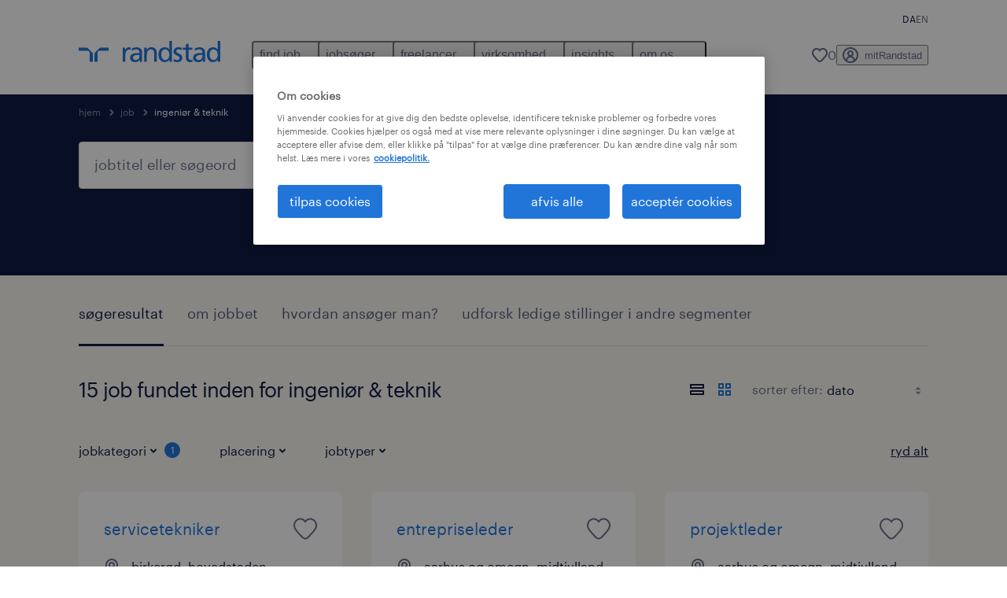

--- FILE ---
content_type: text/html; charset=utf-8
request_url: https://www.randstad.dk/jobs/s-ingenior-teknik/
body_size: 84174
content:

        <!doctype html>
        <html lang="da" dir="ltr" >
            <head>
                <meta name="viewport" content="width=device-width,initial-scale=1">
                <title data-rh="true">Find dit næste job inden for teknik og ingeniørfaget i Danmark | Randstad Danmark</title>
                
                
                <meta data-rh="true" name="title" content="Find dit næste job inden for teknik og ingeniørfaget i Danmark | Randstad Danmark"/><meta data-rh="true" name="og:title" content="Find dit næste job inden for teknik og ingeniørfaget i Danmark | Randstad Danmark"/><meta data-rh="true" name="twitter:title" content="Find dit næste job inden for teknik og ingeniørfaget i Danmark | Randstad Danmark"/><meta data-rh="true" name="description" content="Leder du efter et job som ingeniør eller tekniker? Randstad har mange ledige deltids- og fuldtidsstillinger inden for teknik og ingeniørfaget i Danmark. Se dem her."/><meta data-rh="true" name="og:description" content="Leder du efter et job som ingeniør eller tekniker? Randstad har mange ledige deltids- og fuldtidsstillinger inden for teknik og ingeniørfaget i Danmark. Se dem her."/><meta data-rh="true" name="twitter:description" content="Leder du efter et job som ingeniør eller tekniker? Randstad har mange ledige deltids- og fuldtidsstillinger inden for teknik og ingeniørfaget i Danmark. Se dem her."/><meta data-rh="true" name="robots" content="index"/><meta data-rh="true" name="og:url" content="https://www.randstad.dk/jobs/s-ingenior-teknik/"/><meta data-rh="true" name="twitter:url" content="https://www.randstad.dk/jobs/s-ingenior-teknik/"/><meta data-rh="true" name="og:image" content="https://www.randstad.dk/search-app/assets/image/randstad-opengraph-partner-for-talent.jpg"/><meta data-rh="true" name="twitter:image" content="https://www.randstad.dk/search-app/assets/image/randstad-opengraph-partner-for-talent.jpg"/>
                <link data-rh="true" rel="canonical" href="https://www.randstad.dk/jobs/s-ingenior-teknik/"/>
                <link rel="preload" href="/themes/custom/bluex/dist/assets/image/icons.svg" as="image">
                <link rel="preload" href="/themes/custom/bluex/dist/assets/font/Graphik-Regular.woff2" as="font" type="font/woff2" crossorigin />
                <link rel="preload" href="/search-app/assets/css/randstad-optimized.css?v=1768281961771" as="style">
                <link data-chunk="main" rel="preload" as="script" href="/search-app/static/js/runtime-main.23cd447e.js">
<link data-chunk="main" rel="preload" as="script" href="/search-app/static/js/25.86486502.chunk.js">
<link data-chunk="main" rel="preload" as="script" href="/search-app/static/js/main.aac9b40d.chunk.js">
<link data-chunk="Pages-SearchMvp1" rel="preload" as="script" href="/search-app/static/js/0.4a6b494b.chunk.js">
<link data-chunk="Pages-SearchMvp1" rel="preload" as="script" href="/search-app/static/js/1.907f4351.chunk.js">
<link data-chunk="Pages-SearchMvp1" rel="preload" as="script" href="/search-app/static/js/2.b87f0ce5.chunk.js">
<link data-chunk="Pages-SearchMvp1" rel="preload" as="script" href="/search-app/static/js/3.681d10f9.chunk.js">
<link data-chunk="Pages-SearchMvp1" rel="preload" as="script" href="/search-app/static/js/Pages-SearchMvp1.b8b7de66.chunk.js">
                <link rel="stylesheet" href="/search-app/assets/css/randstad-optimized.css?v=1768281961771">
                <link rel="stylesheet" media="all" href="/search-app/rel/assets/css/rel.css?v=1768281961771" /><link rel="stylesheet" media="all" href="/search-app/rel/assets/css/themes/randstad.css?v=1768281961771" />
                <link rel="stylesheet" href="/search-app/assets/css/captcha.css" />
                
                    <link rel="preload" href="/search-app/assets/css/extra.css?v=1768281961771" as="style" onload="this.onload=null;this.rel='stylesheet'">
                    <noscript><link rel="stylesheet" href="/search-app/assets/css/extra.css?v=1768281961771"></noscript>
                    
                
                <noscript>
                  <link rel="stylesheet" href="/search-app/assets/css/no-js.css?v=1768281961771">
                </noscript>
                <link rel="icon" href="/themes/custom/bluex/favicon.ico" />
                
                <script type="text/javascript">
                  window.loadJs = function (href, defer) {
                    var script = document.createElement('script');
                    script.src = href;
                    script.defer = !!defer;
                    (document.body || document.head).appendChild(script);
                  }

                  "function" === typeof String.prototype.normalize
                    || loadJs("/search-app/assets/js/unorm.js");
                  "function" === typeof SVGRect
                    || loadJs("/search-app/assets/js/svg4everybody.js");
                  !navigator.userAgent.match(/Trident.*rv:11./)
                    || loadJs("/search-app/assets/js/polyfill.js");
                  "function" === typeof TextEncoder
                    && "function" === typeof TextDecoder
                    && "function" === typeof TextEncoder.prototype.encodeInto
                   || loadJs("/search-app/assets/js/fastestsmallesttextencoderdecoder.js");
                </script>
                <script type="text/javascript">(n=>{var r={};function i(e){var t;return(r[e]||(t=r[e]={i:e,l:!1,exports:{}},n[e].call(t.exports,t,t.exports,i),t.l=!0,t)).exports}i.m=n,i.c=r,i.d=function(e,t,n){i.o(e,t)||Object.defineProperty(e,t,{enumerable:!0,get:n})},i.r=function(e){"undefined"!=typeof Symbol&&Symbol.toStringTag&&Object.defineProperty(e,Symbol.toStringTag,{value:"Module"}),Object.defineProperty(e,"__esModule",{value:!0})},i.t=function(t,e){if(1&e&&(t=i(t)),8&e)return t;if(4&e&&"object"==typeof t&&t&&t.__esModule)return t;var n=Object.create(null);if(i.r(n),Object.defineProperty(n,"default",{enumerable:!0,value:t}),2&e&&"string"!=typeof t)for(var r in t)i.d(n,r,function(e){return t[e]}.bind(null,r));return n},i.n=function(e){var t=e&&e.__esModule?function(){return e.default}:function(){return e};return i.d(t,"a",t),t},i.o=function(e,t){return Object.prototype.hasOwnProperty.call(e,t)},i.p="",i(i.s=212)})({212:function(e,t,n){e.exports=n(213)},213:function(e,t,n){n.r(t);t=n(31),n=n.n(t);window.jQuery=n.a,window.$=n.a},31:function(sr,ur,e){var lr,t,n;t="undefined"!=typeof window?window:this,n=function(T,M){function m(e){return"function"==typeof e&&"number"!=typeof e.nodeType&&"function"!=typeof e.item}function R(e){return null!=e&&e===e.window}var t=[],I=Object.getPrototypeOf,s=t.slice,W=t.flat?function(e){return t.flat.call(e)}:function(e){return t.concat.apply([],e)},F=t.push,b=t.indexOf,$={},_=$.toString,B=$.hasOwnProperty,z=B.toString,X=z.call(Object),g={},C=T.document,U={type:!0,src:!0,nonce:!0,noModule:!0};function V(e,t,n){var r,i,o=(n=n||C).createElement("script");if(o.text=e,t)for(r in U)(i=t[r]||t.getAttribute&&t.getAttribute(r))&&o.setAttribute(r,i);n.head.appendChild(o).parentNode.removeChild(o)}function G(e){return null==e?e+"":"object"==typeof e||"function"==typeof e?$[_.call(e)]||"object":typeof e}var Y=/HTML$/i,S=function(e,t){return new S.fn.init(e,t)};function Q(e){var t=!!e&&"length"in e&&e.length,n=G(e);return!m(e)&&!R(e)&&("array"===n||0===t||"number"==typeof t&&0<t&&t-1 in e)}function x(e,t){return e.nodeName&&e.nodeName.toLowerCase()===t.toLowerCase()}S.fn=S.prototype={jquery:"3.7.1",constructor:S,length:0,toArray:function(){return s.call(this)},get:function(e){return null==e?s.call(this):e<0?this[e+this.length]:this[e]},pushStack:function(e){e=S.merge(this.constructor(),e);return e.prevObject=this,e},each:function(e){return S.each(this,e)},map:function(n){return this.pushStack(S.map(this,function(e,t){return n.call(e,t,e)}))},slice:function(){return this.pushStack(s.apply(this,arguments))},first:function(){return this.eq(0)},last:function(){return this.eq(-1)},even:function(){return this.pushStack(S.grep(this,function(e,t){return(t+1)%2}))},odd:function(){return this.pushStack(S.grep(this,function(e,t){return t%2}))},eq:function(e){var t=this.length,e=+e+(e<0?t:0);return this.pushStack(0<=e&&e<t?[this[e]]:[])},end:function(){return this.prevObject||this.constructor()},push:F,sort:t.sort,splice:t.splice},S.extend=S.fn.extend=function(){var e,t,n,r,i,o=arguments[0]||{},a=1,s=arguments.length,u=!1;for("boolean"==typeof o&&(u=o,o=arguments[a]||{},a++),"object"==typeof o||m(o)||(o={}),a===s&&(o=this,a--);a<s;a++)if(null!=(e=arguments[a]))for(t in e)n=e[t],"__proto__"!==t&&o!==n&&(u&&n&&(S.isPlainObject(n)||(r=Array.isArray(n)))?(i=o[t],i=r&&!Array.isArray(i)?[]:r||S.isPlainObject(i)?i:{},r=!1,o[t]=S.extend(u,i,n)):void 0!==n&&(o[t]=n));return o},S.extend({expando:"jQuery"+("3.7.1"+Math.random()).replace(/\D/g,""),isReady:!0,error:function(e){throw new Error(e)},noop:function(){},isPlainObject:function(e){return!(!e||"[object Object]"!==_.call(e)||(e=I(e))&&("function"!=typeof(e=B.call(e,"constructor")&&e.constructor)||z.call(e)!==X))},isEmptyObject:function(e){for(var t in e)return!1;return!0},globalEval:function(e,t,n){V(e,{nonce:t&&t.nonce},n)},each:function(e,t){var n,r=0;if(Q(e))for(n=e.length;r<n&&!1!==t.call(e[r],r,e[r]);r++);else for(r in e)if(!1===t.call(e[r],r,e[r]))break;return e},text:function(e){var t,n="",r=0,i=e.nodeType;if(!i)for(;t=e[r++];)n+=S.text(t);return 1===i||11===i?e.textContent:9===i?e.documentElement.textContent:3===i||4===i?e.nodeValue:n},makeArray:function(e,t){t=t||[];return null!=e&&(Q(Object(e))?S.merge(t,"string"==typeof e?[e]:e):F.call(t,e)),t},inArray:function(e,t,n){return null==t?-1:b.call(t,e,n)},isXMLDoc:function(e){var t=e&&e.namespaceURI,e=e&&(e.ownerDocument||e).documentElement;return!Y.test(t||e&&e.nodeName||"HTML")},merge:function(e,t){for(var n=+t.length,r=0,i=e.length;r<n;r++)e[i++]=t[r];return e.length=i,e},grep:function(e,t,n){for(var r=[],i=0,o=e.length,a=!n;i<o;i++)!t(e[i],i)!=a&&r.push(e[i]);return r},map:function(e,t,n){var r,i,o=0,a=[];if(Q(e))for(r=e.length;o<r;o++)null!=(i=t(e[o],o,n))&&a.push(i);else for(o in e)null!=(i=t(e[o],o,n))&&a.push(i);return W(a)},guid:1,support:g}),"function"==typeof Symbol&&(S.fn[Symbol.iterator]=t[Symbol.iterator]),S.each("Boolean Number String Function Array Date RegExp Object Error Symbol".split(" "),function(e,t){$["[object "+t+"]"]=t.toLowerCase()});var J=t.pop,K=t.sort,Z=t.splice,n="[\\x20\\t\\r\\n\\f]",ee=new RegExp("^"+n+"+|((?:^|[^\\\\])(?:\\\\.)*)"+n+"+$","g"),te=(S.contains=function(e,t){t=t&&t.parentNode;return e===t||!(!t||1!==t.nodeType||!(e.contains?e.contains(t):e.compareDocumentPosition&&16&e.compareDocumentPosition(t)))},/([\0-\x1f\x7f]|^-?\d)|^-$|[^\x80-\uFFFF\w-]/g);function ne(e,t){return t?"\0"===e?"�":e.slice(0,-1)+"\\"+e.charCodeAt(e.length-1).toString(16)+" ":"\\"+e}S.escapeSelector=function(e){return(e+"").replace(te,ne)};var re,w,ie,oe,ae,E,r,k,p,se,i=C,ue=F,j=ue,A=S.expando,D=0,le=0,ce=De(),fe=De(),pe=De(),de=De(),he=function(e,t){return e===t&&(ae=!0),0},ge="checked|selected|async|autofocus|autoplay|controls|defer|disabled|hidden|ismap|loop|multiple|open|readonly|required|scoped",e="(?:\\\\[\\da-fA-F]{1,6}"+n+"?|\\\\[^\\r\\n\\f]|[\\w-]|[^\0-\\x7f])+",o="\\["+n+"*("+e+")(?:"+n+"*([*^$|!~]?=)"+n+"*(?:'((?:\\\\.|[^\\\\'])*)'|\"((?:\\\\.|[^\\\\\"])*)\"|("+e+"))|)"+n+"*\\]",a=":("+e+")(?:\\((('((?:\\\\.|[^\\\\'])*)'|\"((?:\\\\.|[^\\\\\"])*)\")|((?:\\\\.|[^\\\\()[\\]]|"+o+")*)|.*)\\)|)",ye=new RegExp(n+"+","g"),ve=new RegExp("^"+n+"*,"+n+"*"),me=new RegExp("^"+n+"*([>+~]|"+n+")"+n+"*"),xe=new RegExp(n+"|>"),be=new RegExp(a),we=new RegExp("^"+e+"$"),Te={ID:new RegExp("^#("+e+")"),CLASS:new RegExp("^\\.("+e+")"),TAG:new RegExp("^("+e+"|[*])"),ATTR:new RegExp("^"+o),PSEUDO:new RegExp("^"+a),CHILD:new RegExp("^:(only|first|last|nth|nth-last)-(child|of-type)(?:\\("+n+"*(even|odd|(([+-]|)(\\d*)n|)"+n+"*(?:([+-]|)"+n+"*(\\d+)|))"+n+"*\\)|)","i"),bool:new RegExp("^(?:"+ge+")$","i"),needsContext:new RegExp("^"+n+"*[>+~]|:(even|odd|eq|gt|lt|nth|first|last)(?:\\("+n+"*((?:-\\d)?\\d*)"+n+"*\\)|)(?=[^-]|$)","i")},Ce=/^(?:input|select|textarea|button)$/i,Se=/^h\d$/i,Ee=/^(?:#([\w-]+)|(\w+)|\.([\w-]+))$/,ke=/[+~]/,f=new RegExp("\\\\[\\da-fA-F]{1,6}"+n+"?|\\\\([^\\r\\n\\f])","g"),d=function(e,t){e="0x"+e.slice(1)-65536;return t||(e<0?String.fromCharCode(65536+e):String.fromCharCode(e>>10|55296,1023&e|56320))},je=function(){Oe()},Ae=Ie(function(e){return!0===e.disabled&&x(e,"fieldset")},{dir:"parentNode",next:"legend"});try{j.apply(t=s.call(i.childNodes),i.childNodes),t[i.childNodes.length].nodeType}catch(re){j={apply:function(e,t){ue.apply(e,s.call(t))},call:function(e){ue.apply(e,s.call(arguments,1))}}}function N(e,t,n,r){var i,o,a,s,u,l,c=t&&t.ownerDocument,f=t?t.nodeType:9;if(n=n||[],"string"!=typeof e||!e||1!==f&&9!==f&&11!==f)return n;if(!r&&(Oe(t),t=t||E,k)){if(11!==f&&(s=Ee.exec(e)))if(i=s[1]){if(9===f){if(!(l=t.getElementById(i)))return n;if(l.id===i)return j.call(n,l),n}else if(c&&(l=c.getElementById(i))&&N.contains(t,l)&&l.id===i)return j.call(n,l),n}else{if(s[2])return j.apply(n,t.getElementsByTagName(e)),n;if((i=s[3])&&t.getElementsByClassName)return j.apply(n,t.getElementsByClassName(i)),n}if(!(de[e+" "]||p&&p.test(e))){if(l=e,c=t,1===f&&(xe.test(e)||me.test(e))){for((c=ke.test(e)&&He(t.parentNode)||t)==t&&g.scope||((a=t.getAttribute("id"))?a=S.escapeSelector(a):t.setAttribute("id",a=A)),o=(u=Me(e)).length;o--;)u[o]=(a?"#"+a:":scope")+" "+Re(u[o]);l=u.join(",")}try{return j.apply(n,c.querySelectorAll(l)),n}catch(t){de(e,!0)}finally{a===A&&t.removeAttribute("id")}}}return Be(e.replace(ee,"$1"),t,n,r)}function De(){var r=[];return function e(t,n){return r.push(t+" ")>w.cacheLength&&delete e[r.shift()],e[t+" "]=n}}function u(e){return e[A]=!0,e}function Ne(e){var t=E.createElement("fieldset");try{return!!e(t)}catch(e){return!1}finally{t.parentNode&&t.parentNode.removeChild(t)}}function qe(t){return function(e){return"form"in e?e.parentNode&&!1===e.disabled?"label"in e?"label"in e.parentNode?e.parentNode.disabled===t:e.disabled===t:e.isDisabled===t||e.isDisabled!==!t&&Ae(e)===t:e.disabled===t:"label"in e&&e.disabled===t}}function Le(a){return u(function(o){return o=+o,u(function(e,t){for(var n,r=a([],e.length,o),i=r.length;i--;)e[n=r[i]]&&(e[n]=!(t[n]=e[n]))})})}function He(e){return e&&void 0!==e.getElementsByTagName&&e}function Oe(e){var e=e?e.ownerDocument||e:i;return e!=E&&9===e.nodeType&&e.documentElement&&(r=(E=e).documentElement,k=!S.isXMLDoc(E),se=r.matches||r.webkitMatchesSelector||r.msMatchesSelector,r.msMatchesSelector&&i!=E&&(e=E.defaultView)&&e.top!==e&&e.addEventListener("unload",je),g.getById=Ne(function(e){return r.appendChild(e).id=S.expando,!E.getElementsByName||!E.getElementsByName(S.expando).length}),g.disconnectedMatch=Ne(function(e){return se.call(e,"*")}),g.scope=Ne(function(){return E.querySelectorAll(":scope")}),g.cssHas=Ne(function(){try{return E.querySelector(":has(*,:jqfake)"),0}catch(e){return 1}}),g.getById?(w.filter.ID=function(e){var t=e.replace(f,d);return function(e){return e.getAttribute("id")===t}},w.find.ID=function(e,t){if(void 0!==t.getElementById&&k)return(t=t.getElementById(e))?[t]:[]}):(w.filter.ID=function(e){var t=e.replace(f,d);return function(e){e=void 0!==e.getAttributeNode&&e.getAttributeNode("id");return e&&e.value===t}},w.find.ID=function(e,t){if(void 0!==t.getElementById&&k){var n,r,i,o=t.getElementById(e);if(o){if((n=o.getAttributeNode("id"))&&n.value===e)return[o];for(i=t.getElementsByName(e),r=0;o=i[r++];)if((n=o.getAttributeNode("id"))&&n.value===e)return[o]}return[]}}),w.find.TAG=function(e,t){return void 0!==t.getElementsByTagName?t.getElementsByTagName(e):t.querySelectorAll(e)},w.find.CLASS=function(e,t){if(void 0!==t.getElementsByClassName&&k)return t.getElementsByClassName(e)},p=[],Ne(function(e){var t;r.appendChild(e).innerHTML="<a id='"+A+"' href='' disabled='disabled'></a><select id='"+A+"-\r\\' disabled='disabled'><option selected=''></option></select>",e.querySelectorAll("[selected]").length||p.push("\\["+n+"*(?:value|"+ge+")"),e.querySelectorAll("[id~="+A+"-]").length||p.push("~="),e.querySelectorAll("a#"+A+"+*").length||p.push(".#.+[+~]"),e.querySelectorAll(":checked").length||p.push(":checked"),(t=E.createElement("input")).setAttribute("type","hidden"),e.appendChild(t).setAttribute("name","D"),r.appendChild(e).disabled=!0,2!==e.querySelectorAll(":disabled").length&&p.push(":enabled",":disabled"),(t=E.createElement("input")).setAttribute("name",""),e.appendChild(t),e.querySelectorAll("[name='']").length||p.push("\\["+n+"*name"+n+"*="+n+"*(?:''|\"\")")}),g.cssHas||p.push(":has"),p=p.length&&new RegExp(p.join("|")),he=function(e,t){var n;return e===t?(ae=!0,0):!e.compareDocumentPosition-!t.compareDocumentPosition||(1&(n=(e.ownerDocument||e)==(t.ownerDocument||t)?e.compareDocumentPosition(t):1)||!g.sortDetached&&t.compareDocumentPosition(e)===n?e===E||e.ownerDocument==i&&N.contains(i,e)?-1:t===E||t.ownerDocument==i&&N.contains(i,t)?1:oe?b.call(oe,e)-b.call(oe,t):0:4&n?-1:1)}),E}for(re in N.matches=function(e,t){return N(e,null,null,t)},N.matchesSelector=function(e,t){if(Oe(e),k&&!de[t+" "]&&(!p||!p.test(t)))try{var n=se.call(e,t);if(n||g.disconnectedMatch||e.document&&11!==e.document.nodeType)return n}catch(e){de(t,!0)}return 0<N(t,E,null,[e]).length},N.contains=function(e,t){return(e.ownerDocument||e)!=E&&Oe(e),S.contains(e,t)},N.attr=function(e,t){(e.ownerDocument||e)!=E&&Oe(e);var n=w.attrHandle[t.toLowerCase()],n=n&&B.call(w.attrHandle,t.toLowerCase())?n(e,t,!k):void 0;return void 0!==n?n:e.getAttribute(t)},N.error=function(e){throw new Error("Syntax error, unrecognized expression: "+e)},S.uniqueSort=function(e){var t,n=[],r=0,i=0;if(ae=!g.sortStable,oe=!g.sortStable&&s.call(e,0),K.call(e,he),ae){for(;t=e[i++];)t===e[i]&&(r=n.push(i));for(;r--;)Z.call(e,n[r],1)}return oe=null,e},S.fn.uniqueSort=function(){return this.pushStack(S.uniqueSort(s.apply(this)))},(w=S.expr={cacheLength:50,createPseudo:u,match:Te,attrHandle:{},find:{},relative:{">":{dir:"parentNode",first:!0}," ":{dir:"parentNode"},"+":{dir:"previousSibling",first:!0},"~":{dir:"previousSibling"}},preFilter:{ATTR:function(e){return e[1]=e[1].replace(f,d),e[3]=(e[3]||e[4]||e[5]||"").replace(f,d),"~="===e[2]&&(e[3]=" "+e[3]+" "),e.slice(0,4)},CHILD:function(e){return e[1]=e[1].toLowerCase(),"nth"===e[1].slice(0,3)?(e[3]||N.error(e[0]),e[4]=+(e[4]?e[5]+(e[6]||1):2*("even"===e[3]||"odd"===e[3])),e[5]=+(e[7]+e[8]||"odd"===e[3])):e[3]&&N.error(e[0]),e},PSEUDO:function(e){var t,n=!e[6]&&e[2];return Te.CHILD.test(e[0])?null:(e[3]?e[2]=e[4]||e[5]||"":n&&be.test(n)&&(t=(t=Me(n,!0))&&n.indexOf(")",n.length-t)-n.length)&&(e[0]=e[0].slice(0,t),e[2]=n.slice(0,t)),e.slice(0,3))}},filter:{TAG:function(e){var t=e.replace(f,d).toLowerCase();return"*"===e?function(){return!0}:function(e){return x(e,t)}},CLASS:function(e){var t=ce[e+" "];return t||(t=new RegExp("(^|"+n+")"+e+"("+n+"|$)"))&&ce(e,function(e){return t.test("string"==typeof e.className&&e.className||void 0!==e.getAttribute&&e.getAttribute("class")||"")})},ATTR:function(t,n,r){return function(e){e=N.attr(e,t);return null==e?"!="===n:!n||(e+="","="===n?e===r:"!="===n?e!==r:"^="===n?r&&0===e.indexOf(r):"*="===n?r&&-1<e.indexOf(r):"$="===n?r&&e.slice(-r.length)===r:"~="===n?-1<(" "+e.replace(ye," ")+" ").indexOf(r):"|="===n&&(e===r||e.slice(0,r.length+1)===r+"-"))}},CHILD:function(d,e,t,h,g){var y="nth"!==d.slice(0,3),v="last"!==d.slice(-4),m="of-type"===e;return 1===h&&0===g?function(e){return!!e.parentNode}:function(e,t,n){var r,i,o,a,s,u=y!=v?"nextSibling":"previousSibling",l=e.parentNode,c=m&&e.nodeName.toLowerCase(),f=!n&&!m,p=!1;if(l){if(y){for(;u;){for(o=e;o=o[u];)if(m?x(o,c):1===o.nodeType)return!1;s=u="only"===d&&!s&&"nextSibling"}return!0}if(s=[v?l.firstChild:l.lastChild],v&&f){for(p=(a=(r=(i=l[A]||(l[A]={}))[d]||[])[0]===D&&r[1])&&r[2],o=a&&l.childNodes[a];o=++a&&o&&o[u]||(p=a=0,s.pop());)if(1===o.nodeType&&++p&&o===e){i[d]=[D,a,p];break}}else if(!1===(p=f?a=(r=(i=e[A]||(e[A]={}))[d]||[])[0]===D&&r[1]:p))for(;(o=++a&&o&&o[u]||(p=a=0,s.pop()))&&(!(m?x(o,c):1===o.nodeType)||!++p||(f&&((i=o[A]||(o[A]={}))[d]=[D,p]),o!==e)););return(p-=g)===h||p%h==0&&0<=p/h}}},PSEUDO:function(e,o){var t,a=w.pseudos[e]||w.setFilters[e.toLowerCase()]||N.error("unsupported pseudo: "+e);return a[A]?a(o):1<a.length?(t=[e,e,"",o],w.setFilters.hasOwnProperty(e.toLowerCase())?u(function(e,t){for(var n,r=a(e,o),i=r.length;i--;)e[n=b.call(e,r[i])]=!(t[n]=r[i])}):function(e){return a(e,0,t)}):a}},pseudos:{not:u(function(e){var r=[],i=[],s=_e(e.replace(ee,"$1"));return s[A]?u(function(e,t,n,r){for(var i,o=s(e,null,r,[]),a=e.length;a--;)(i=o[a])&&(e[a]=!(t[a]=i))}):function(e,t,n){return r[0]=e,s(r,null,n,i),r[0]=null,!i.pop()}}),has:u(function(t){return function(e){return 0<N(t,e).length}}),contains:u(function(t){return t=t.replace(f,d),function(e){return-1<(e.textContent||S.text(e)).indexOf(t)}}),lang:u(function(n){return we.test(n||"")||N.error("unsupported lang: "+n),n=n.replace(f,d).toLowerCase(),function(e){var t;do{if(t=k?e.lang:e.getAttribute("xml:lang")||e.getAttribute("lang"))return(t=t.toLowerCase())===n||0===t.indexOf(n+"-")}while((e=e.parentNode)&&1===e.nodeType);return!1}}),target:function(e){var t=T.location&&T.location.hash;return t&&t.slice(1)===e.id},root:function(e){return e===r},focus:function(e){return e===(()=>{try{return E.activeElement}catch(e){}})()&&E.hasFocus()&&!!(e.type||e.href||~e.tabIndex)},enabled:qe(!1),disabled:qe(!0),checked:function(e){return x(e,"input")&&!!e.checked||x(e,"option")&&!!e.selected},selected:function(e){return e.parentNode&&e.parentNode.selectedIndex,!0===e.selected},empty:function(e){for(e=e.firstChild;e;e=e.nextSibling)if(e.nodeType<6)return!1;return!0},parent:function(e){return!w.pseudos.empty(e)},header:function(e){return Se.test(e.nodeName)},input:function(e){return Ce.test(e.nodeName)},button:function(e){return x(e,"input")&&"button"===e.type||x(e,"button")},text:function(e){return x(e,"input")&&"text"===e.type&&(null==(e=e.getAttribute("type"))||"text"===e.toLowerCase())},first:Le(function(){return[0]}),last:Le(function(e,t){return[t-1]}),eq:Le(function(e,t,n){return[n<0?n+t:n]}),even:Le(function(e,t){for(var n=0;n<t;n+=2)e.push(n);return e}),odd:Le(function(e,t){for(var n=1;n<t;n+=2)e.push(n);return e}),lt:Le(function(e,t,n){for(var r=n<0?n+t:t<n?t:n;0<=--r;)e.push(r);return e}),gt:Le(function(e,t,n){for(var r=n<0?n+t:n;++r<t;)e.push(r);return e})}}).pseudos.nth=w.pseudos.eq,{radio:!0,checkbox:!0,file:!0,password:!0,image:!0})w.pseudos[re]=(t=>function(e){return x(e,"input")&&e.type===t})(re);for(re in{submit:!0,reset:!0})w.pseudos[re]=(t=>function(e){return(x(e,"input")||x(e,"button"))&&e.type===t})(re);function Pe(){}function Me(e,t){var n,r,i,o,a,s,u,l=fe[e+" "];if(l)return t?0:l.slice(0);for(a=e,s=[],u=w.preFilter;a;){for(o in n&&!(r=ve.exec(a))||(r&&(a=a.slice(r[0].length)||a),s.push(i=[])),n=!1,(r=me.exec(a))&&(n=r.shift(),i.push({value:n,type:r[0].replace(ee," ")}),a=a.slice(n.length)),w.filter)!(r=Te[o].exec(a))||u[o]&&!(r=u[o](r))||(n=r.shift(),i.push({value:n,type:o,matches:r}),a=a.slice(n.length));if(!n)break}return t?a.length:a?N.error(e):fe(e,s).slice(0)}function Re(e){for(var t=0,n=e.length,r="";t<n;t++)r+=e[t].value;return r}function Ie(a,e,t){var s=e.dir,u=e.next,l=u||s,c=t&&"parentNode"===l,f=le++;return e.first?function(e,t,n){for(;e=e[s];)if(1===e.nodeType||c)return a(e,t,n);return!1}:function(e,t,n){var r,i,o=[D,f];if(n){for(;e=e[s];)if((1===e.nodeType||c)&&a(e,t,n))return!0}else for(;e=e[s];)if(1===e.nodeType||c)if(i=e[A]||(e[A]={}),u&&x(e,u))e=e[s]||e;else{if((r=i[l])&&r[0]===D&&r[1]===f)return o[2]=r[2];if((i[l]=o)[2]=a(e,t,n))return!0}return!1}}function We(i){return 1<i.length?function(e,t,n){for(var r=i.length;r--;)if(!i[r](e,t,n))return!1;return!0}:i[0]}function Fe(e,t,n,r,i){for(var o,a=[],s=0,u=e.length,l=null!=t;s<u;s++)!(o=e[s])||n&&!n(o,r,i)||(a.push(o),l&&t.push(s));return a}function $e(d,h,g,y,v,e){return y&&!y[A]&&(y=$e(y)),v&&!v[A]&&(v=$e(v,e)),u(function(e,t,n,r){var i,o,a,s,u=[],l=[],c=t.length,f=e||((e,t,n)=>{for(var r=0,i=t.length;r<i;r++)N(e,t[r],n);return n})(h||"*",n.nodeType?[n]:n,[]),p=!d||!e&&h?f:Fe(f,u,d,n,r);if(g?g(p,s=v||(e?d:c||y)?[]:t,n,r):s=p,y)for(i=Fe(s,l),y(i,[],n,r),o=i.length;o--;)(a=i[o])&&(s[l[o]]=!(p[l[o]]=a));if(e){if(v||d){if(v){for(i=[],o=s.length;o--;)(a=s[o])&&i.push(p[o]=a);v(null,s=[],i,r)}for(o=s.length;o--;)(a=s[o])&&-1<(i=v?b.call(e,a):u[o])&&(e[i]=!(t[i]=a))}}else s=Fe(s===t?s.splice(c,s.length):s),v?v(null,t,s,r):j.apply(t,s)})}function _e(e,t){var n,y,v,m,x,r=[],i=[],o=pe[e+" "];if(!o){for(n=(t=t||Me(e)).length;n--;)((o=function e(t){for(var r,n,i,o=t.length,a=w.relative[t[0].type],s=a||w.relative[" "],u=a?1:0,l=Ie(function(e){return e===r},s,!0),c=Ie(function(e){return-1<b.call(r,e)},s,!0),f=[function(e,t,n){return e=!a&&(n||t!=ie)||((r=t).nodeType?l:c)(e,t,n),r=null,e}];u<o;u++)if(n=w.relative[t[u].type])f=[Ie(We(f),n)];else{if((n=w.filter[t[u].type].apply(null,t[u].matches))[A]){for(i=++u;i<o&&!w.relative[t[i].type];i++);return $e(1<u&&We(f),1<u&&Re(t.slice(0,u-1).concat({value:" "===t[u-2].type?"*":""})).replace(ee,"$1"),n,u<i&&e(t.slice(u,i)),i<o&&e(t=t.slice(i)),i<o&&Re(t))}f.push(n)}return We(f)}(t[n]))[A]?r:i).push(o);(o=pe(e,(y=i,m=0<(v=r).length,x=0<y.length,m?u(a):a))).selector=e}function a(e,t,n,r,i){var o,a,s,u=0,l="0",c=e&&[],f=[],p=ie,d=e||x&&w.find.TAG("*",i),h=D+=null==p?1:Math.random()||.1,g=d.length;for(i&&(ie=t==E||t||i);l!==g&&null!=(o=d[l]);l++){if(x&&o){for(a=0,t||o.ownerDocument==E||(Oe(o),n=!k);s=y[a++];)if(s(o,t||E,n)){j.call(r,o);break}i&&(D=h)}m&&((o=!s&&o)&&u--,e)&&c.push(o)}if(u+=l,m&&l!==u){for(a=0;s=v[a++];)s(c,f,t,n);if(e){if(0<u)for(;l--;)c[l]||f[l]||(f[l]=J.call(r));f=Fe(f)}j.apply(r,f),i&&!e&&0<f.length&&1<u+v.length&&S.uniqueSort(r)}return i&&(D=h,ie=p),c}return o}function Be(e,t,n,r){var i,o,a,s,u,l="function"==typeof e&&e,c=!r&&Me(e=l.selector||e);if(n=n||[],1===c.length){if(2<(o=c[0]=c[0].slice(0)).length&&"ID"===(a=o[0]).type&&9===t.nodeType&&k&&w.relative[o[1].type]){if(!(t=(w.find.ID(a.matches[0].replace(f,d),t)||[])[0]))return n;l&&(t=t.parentNode),e=e.slice(o.shift().value.length)}for(i=Te.needsContext.test(e)?0:o.length;i--&&(a=o[i],!w.relative[s=a.type]);)if((u=w.find[s])&&(r=u(a.matches[0].replace(f,d),ke.test(o[0].type)&&He(t.parentNode)||t))){if(o.splice(i,1),e=r.length&&Re(o))break;return j.apply(n,r),n}}return(l||_e(e,c))(r,t,!k,n,!t||ke.test(e)&&He(t.parentNode)||t),n}Pe.prototype=w.filters=w.pseudos,w.setFilters=new Pe,g.sortStable=A.split("").sort(he).join("")===A,Oe(),g.sortDetached=Ne(function(e){return 1&e.compareDocumentPosition(E.createElement("fieldset"))}),S.find=N,S.expr[":"]=S.expr.pseudos,S.unique=S.uniqueSort,N.compile=_e,N.select=Be,N.setDocument=Oe,N.tokenize=Me,N.escape=S.escapeSelector,N.getText=S.text,N.isXML=S.isXMLDoc,N.selectors=S.expr,N.support=S.support,N.uniqueSort=S.uniqueSort;function ze(e,t,n){for(var r=[],i=void 0!==n;(e=e[t])&&9!==e.nodeType;)if(1===e.nodeType){if(i&&S(e).is(n))break;r.push(e)}return r}function Xe(e,t){for(var n=[];e;e=e.nextSibling)1===e.nodeType&&e!==t&&n.push(e);return n}var Ue=S.expr.match.needsContext,Ve=/^<([a-z][^\/\0>:\x20\t\r\n\f]*)[\x20\t\r\n\f]*\/?>(?:<\/\1>|)$/i;function Ge(e,n,r){return m(n)?S.grep(e,function(e,t){return!!n.call(e,t,e)!==r}):n.nodeType?S.grep(e,function(e){return e===n!==r}):"string"!=typeof n?S.grep(e,function(e){return-1<b.call(n,e)!==r}):S.filter(n,e,r)}S.filter=function(e,t,n){var r=t[0];return n&&(e=":not("+e+")"),1===t.length&&1===r.nodeType?S.find.matchesSelector(r,e)?[r]:[]:S.find.matches(e,S.grep(t,function(e){return 1===e.nodeType}))},S.fn.extend({find:function(e){var t,n,r=this.length,i=this;if("string"!=typeof e)return this.pushStack(S(e).filter(function(){for(t=0;t<r;t++)if(S.contains(i[t],this))return!0}));for(n=this.pushStack([]),t=0;t<r;t++)S.find(e,i[t],n);return 1<r?S.uniqueSort(n):n},filter:function(e){return this.pushStack(Ge(this,e||[],!1))},not:function(e){return this.pushStack(Ge(this,e||[],!0))},is:function(e){return!!Ge(this,"string"==typeof e&&Ue.test(e)?S(e):e||[],!1).length}});var Ye,Qe=/^(?:\s*(<[\w\W]+>)[^>]*|#([\w-]+))$/,Je=((S.fn.init=function(e,t,n){if(e){if(n=n||Ye,"string"!=typeof e)return e.nodeType?(this[0]=e,this.length=1,this):m(e)?void 0!==n.ready?n.ready(e):e(S):S.makeArray(e,this);if(!(r="<"===e[0]&&">"===e[e.length-1]&&3<=e.length?[null,e,null]:Qe.exec(e))||!r[1]&&t)return(!t||t.jquery?t||n:this.constructor(t)).find(e);if(r[1]){if(t=t instanceof S?t[0]:t,S.merge(this,S.parseHTML(r[1],t&&t.nodeType?t.ownerDocument||t:C,!0)),Ve.test(r[1])&&S.isPlainObject(t))for(var r in t)m(this[r])?this[r](t[r]):this.attr(r,t[r])}else(n=C.getElementById(r[2]))&&(this[0]=n,this.length=1)}return this}).prototype=S.fn,Ye=S(C),/^(?:parents|prev(?:Until|All))/),Ke={children:!0,contents:!0,next:!0,prev:!0};function Ze(e,t){for(;(e=e[t])&&1!==e.nodeType;);return e}S.fn.extend({has:function(e){var t=S(e,this),n=t.length;return this.filter(function(){for(var e=0;e<n;e++)if(S.contains(this,t[e]))return!0})},closest:function(e,t){var n,r=0,i=this.length,o=[],a="string"!=typeof e&&S(e);if(!Ue.test(e))for(;r<i;r++)for(n=this[r];n&&n!==t;n=n.parentNode)if(n.nodeType<11&&(a?-1<a.index(n):1===n.nodeType&&S.find.matchesSelector(n,e))){o.push(n);break}return this.pushStack(1<o.length?S.uniqueSort(o):o)},index:function(e){return e?"string"==typeof e?b.call(S(e),this[0]):b.call(this,e.jquery?e[0]:e):this[0]&&this[0].parentNode?this.first().prevAll().length:-1},add:function(e,t){return this.pushStack(S.uniqueSort(S.merge(this.get(),S(e,t))))},addBack:function(e){return this.add(null==e?this.prevObject:this.prevObject.filter(e))}}),S.each({parent:function(e){e=e.parentNode;return e&&11!==e.nodeType?e:null},parents:function(e){return ze(e,"parentNode")},parentsUntil:function(e,t,n){return ze(e,"parentNode",n)},next:function(e){return Ze(e,"nextSibling")},prev:function(e){return Ze(e,"previousSibling")},nextAll:function(e){return ze(e,"nextSibling")},prevAll:function(e){return ze(e,"previousSibling")},nextUntil:function(e,t,n){return ze(e,"nextSibling",n)},prevUntil:function(e,t,n){return ze(e,"previousSibling",n)},siblings:function(e){return Xe((e.parentNode||{}).firstChild,e)},children:function(e){return Xe(e.firstChild)},contents:function(e){return null!=e.contentDocument&&I(e.contentDocument)?e.contentDocument:(x(e,"template")&&(e=e.content||e),S.merge([],e.childNodes))}},function(r,i){S.fn[r]=function(e,t){var n=S.map(this,i,e);return(t="Until"!==r.slice(-5)?e:t)&&"string"==typeof t&&(n=S.filter(t,n)),1<this.length&&(Ke[r]||S.uniqueSort(n),Je.test(r))&&n.reverse(),this.pushStack(n)}});var q=/[^\x20\t\r\n\f]+/g;function et(e){return e}function tt(e){throw e}function nt(e,t,n,r){var i;try{e&&m(i=e.promise)?i.call(e).done(t).fail(n):e&&m(i=e.then)?i.call(e,t,n):t.apply(void 0,[e].slice(r))}catch(e){n.apply(void 0,[e])}}S.Callbacks=function(r){var e,n;r="string"==typeof r?(e=r,n={},S.each(e.match(q)||[],function(e,t){n[t]=!0}),n):S.extend({},r);function i(){for(s=s||r.once,a=o=!0;l.length;c=-1)for(t=l.shift();++c<u.length;)!1===u[c].apply(t[0],t[1])&&r.stopOnFalse&&(c=u.length,t=!1);r.memory||(t=!1),o=!1,s&&(u=t?[]:"")}var o,t,a,s,u=[],l=[],c=-1,f={add:function(){return u&&(t&&!o&&(c=u.length-1,l.push(t)),function n(e){S.each(e,function(e,t){m(t)?r.unique&&f.has(t)||u.push(t):t&&t.length&&"string"!==G(t)&&n(t)})}(arguments),t)&&!o&&i(),this},remove:function(){return S.each(arguments,function(e,t){for(var n;-1<(n=S.inArray(t,u,n));)u.splice(n,1),n<=c&&c--}),this},has:function(e){return e?-1<S.inArray(e,u):0<u.length},empty:function(){return u=u&&[],this},disable:function(){return s=l=[],u=t="",this},disabled:function(){return!u},lock:function(){return s=l=[],t||o||(u=t=""),this},locked:function(){return!!s},fireWith:function(e,t){return s||(t=[e,(t=t||[]).slice?t.slice():t],l.push(t),o)||i(),this},fire:function(){return f.fireWith(this,arguments),this},fired:function(){return!!a}};return f},S.extend({Deferred:function(e){var o=[["notify","progress",S.Callbacks("memory"),S.Callbacks("memory"),2],["resolve","done",S.Callbacks("once memory"),S.Callbacks("once memory"),0,"resolved"],["reject","fail",S.Callbacks("once memory"),S.Callbacks("once memory"),1,"rejected"]],i="pending",a={state:function(){return i},always:function(){return s.done(arguments).fail(arguments),this},catch:function(e){return a.then(null,e)},pipe:function(){var i=arguments;return S.Deferred(function(r){S.each(o,function(e,t){var n=m(i[t[4]])&&i[t[4]];s[t[1]](function(){var e=n&&n.apply(this,arguments);e&&m(e.promise)?e.promise().progress(r.notify).done(r.resolve).fail(r.reject):r[t[0]+"With"](this,n?[e]:arguments)})}),i=null}).promise()},then:function(t,n,r){var u=0;function l(i,o,a,s){return function(){function e(){var e,t;if(!(i<u)){if((e=a.apply(n,r))===o.promise())throw new TypeError("Thenable self-resolution");t=e&&("object"==typeof e||"function"==typeof e)&&e.then,m(t)?s?t.call(e,l(u,o,et,s),l(u,o,tt,s)):(u++,t.call(e,l(u,o,et,s),l(u,o,tt,s),l(u,o,et,o.notifyWith))):(a!==et&&(n=void 0,r=[e]),(s||o.resolveWith)(n,r))}}var n=this,r=arguments,t=s?e:function(){try{e()}catch(e){S.Deferred.exceptionHook&&S.Deferred.exceptionHook(e,t.error),u<=i+1&&(a!==tt&&(n=void 0,r=[e]),o.rejectWith(n,r))}};i?t():(S.Deferred.getErrorHook?t.error=S.Deferred.getErrorHook():S.Deferred.getStackHook&&(t.error=S.Deferred.getStackHook()),T.setTimeout(t))}}return S.Deferred(function(e){o[0][3].add(l(0,e,m(r)?r:et,e.notifyWith)),o[1][3].add(l(0,e,m(t)?t:et)),o[2][3].add(l(0,e,m(n)?n:tt))}).promise()},promise:function(e){return null!=e?S.extend(e,a):a}},s={};return S.each(o,function(e,t){var n=t[2],r=t[5];a[t[1]]=n.add,r&&n.add(function(){i=r},o[3-e][2].disable,o[3-e][3].disable,o[0][2].lock,o[0][3].lock),n.add(t[3].fire),s[t[0]]=function(){return s[t[0]+"With"](this===s?void 0:this,arguments),this},s[t[0]+"With"]=n.fireWith}),a.promise(s),e&&e.call(s,s),s},when:function(e){function t(t){return function(e){i[t]=this,o[t]=1<arguments.length?s.call(arguments):e,--n||a.resolveWith(i,o)}}var n=arguments.length,r=n,i=Array(r),o=s.call(arguments),a=S.Deferred();if(n<=1&&(nt(e,a.done(t(r)).resolve,a.reject,!n),"pending"===a.state()||m(o[r]&&o[r].then)))return a.then();for(;r--;)nt(o[r],t(r),a.reject);return a.promise()}});var rt=/^(Eval|Internal|Range|Reference|Syntax|Type|URI)Error$/,it=(S.Deferred.exceptionHook=function(e,t){T.console&&T.console.warn&&e&&rt.test(e.name)&&T.console.warn("jQuery.Deferred exception: "+e.message,e.stack,t)},S.readyException=function(e){T.setTimeout(function(){throw e})},S.Deferred());function ot(){C.removeEventListener("DOMContentLoaded",ot),T.removeEventListener("load",ot),S.ready()}S.fn.ready=function(e){return it.then(e).catch(function(e){S.readyException(e)}),this},S.extend({isReady:!1,readyWait:1,ready:function(e){(!0===e?--S.readyWait:S.isReady)||(S.isReady=!0)!==e&&0<--S.readyWait||it.resolveWith(C,[S])}}),S.ready.then=it.then,"complete"===C.readyState||"loading"!==C.readyState&&!C.documentElement.doScroll?T.setTimeout(S.ready):(C.addEventListener("DOMContentLoaded",ot),T.addEventListener("load",ot));function c(e,t,n,r,i,o,a){var s=0,u=e.length,l=null==n;if("object"===G(n))for(s in i=!0,n)c(e,t,s,n[s],!0,o,a);else if(void 0!==r&&(i=!0,m(r)||(a=!0),t=l?a?(t.call(e,r),null):(l=t,function(e,t,n){return l.call(S(e),n)}):t))for(;s<u;s++)t(e[s],n,a?r:r.call(e[s],s,t(e[s],n)));return i?e:l?t.call(e):u?t(e[0],n):o}var at=/^-ms-/,st=/-([a-z])/g;function ut(e,t){return t.toUpperCase()}function L(e){return e.replace(at,"ms-").replace(st,ut)}function lt(e){return 1===e.nodeType||9===e.nodeType||!+e.nodeType}function ct(){this.expando=S.expando+ct.uid++}ct.uid=1,ct.prototype={cache:function(e){var t=e[this.expando];return t||(t={},lt(e)&&(e.nodeType?e[this.expando]=t:Object.defineProperty(e,this.expando,{value:t,configurable:!0}))),t},set:function(e,t,n){var r,i=this.cache(e);if("string"==typeof t)i[L(t)]=n;else for(r in t)i[L(r)]=t[r];return i},get:function(e,t){return void 0===t?this.cache(e):e[this.expando]&&e[this.expando][L(t)]},access:function(e,t,n){return void 0===t||t&&"string"==typeof t&&void 0===n?this.get(e,t):(this.set(e,t,n),void 0!==n?n:t)},remove:function(e,t){var n,r=e[this.expando];if(void 0!==r){if(void 0!==t){n=(t=Array.isArray(t)?t.map(L):(t=L(t))in r?[t]:t.match(q)||[]).length;for(;n--;)delete r[t[n]]}void 0!==t&&!S.isEmptyObject(r)||(e.nodeType?e[this.expando]=void 0:delete e[this.expando])}},hasData:function(e){e=e[this.expando];return void 0!==e&&!S.isEmptyObject(e)}};var v=new ct,l=new ct,ft=/^(?:\{[\w\W]*\}|\[[\w\W]*\])$/,pt=/[A-Z]/g;function dt(e,t,n){var r,i;if(void 0===n&&1===e.nodeType)if(r="data-"+t.replace(pt,"-$&").toLowerCase(),"string"==typeof(n=e.getAttribute(r))){try{n="true"===(i=n)||"false"!==i&&("null"===i?null:i===+i+""?+i:ft.test(i)?JSON.parse(i):i)}catch(e){}l.set(e,t,n)}else n=void 0;return n}S.extend({hasData:function(e){return l.hasData(e)||v.hasData(e)},data:function(e,t,n){return l.access(e,t,n)},removeData:function(e,t){l.remove(e,t)},_data:function(e,t,n){return v.access(e,t,n)},_removeData:function(e,t){v.remove(e,t)}}),S.fn.extend({data:function(n,e){var t,r,i,o=this[0],a=o&&o.attributes;if(void 0!==n)return"object"==typeof n?this.each(function(){l.set(this,n)}):c(this,function(e){var t;if(o&&void 0===e)return void 0!==(t=l.get(o,n))||void 0!==(t=dt(o,n))?t:void 0;this.each(function(){l.set(this,n,e)})},null,e,1<arguments.length,null,!0);if(this.length&&(i=l.get(o),1===o.nodeType)&&!v.get(o,"hasDataAttrs")){for(t=a.length;t--;)a[t]&&0===(r=a[t].name).indexOf("data-")&&(r=L(r.slice(5)),dt(o,r,i[r]));v.set(o,"hasDataAttrs",!0)}return i},removeData:function(e){return this.each(function(){l.remove(this,e)})}}),S.extend({queue:function(e,t,n){var r;if(e)return r=v.get(e,t=(t||"fx")+"queue"),n&&(!r||Array.isArray(n)?r=v.access(e,t,S.makeArray(n)):r.push(n)),r||[]},dequeue:function(e,t){t=t||"fx";var n=S.queue(e,t),r=n.length,i=n.shift(),o=S._queueHooks(e,t);"inprogress"===i&&(i=n.shift(),r--),i&&("fx"===t&&n.unshift("inprogress"),delete o.stop,i.call(e,function(){S.dequeue(e,t)},o)),!r&&o&&o.empty.fire()},_queueHooks:function(e,t){var n=t+"queueHooks";return v.get(e,n)||v.access(e,n,{empty:S.Callbacks("once memory").add(function(){v.remove(e,[t+"queue",n])})})}}),S.fn.extend({queue:function(t,n){var e=2;return"string"!=typeof t&&(n=t,t="fx",e--),arguments.length<e?S.queue(this[0],t):void 0===n?this:this.each(function(){var e=S.queue(this,t,n);S._queueHooks(this,t),"fx"===t&&"inprogress"!==e[0]&&S.dequeue(this,t)})},dequeue:function(e){return this.each(function(){S.dequeue(this,e)})},clearQueue:function(e){return this.queue(e||"fx",[])},promise:function(e,t){function n(){--i||o.resolveWith(a,[a])}var r,i=1,o=S.Deferred(),a=this,s=this.length;for("string"!=typeof e&&(t=e,e=void 0),e=e||"fx";s--;)(r=v.get(a[s],e+"queueHooks"))&&r.empty&&(i++,r.empty.add(n));return n(),o.promise(t)}});function ht(e,t){return"none"===(e=t||e).style.display||""===e.style.display&&mt(e)&&"none"===S.css(e,"display")}var e=/[+-]?(?:\d*\.|)\d+(?:[eE][+-]?\d+|)/.source,gt=new RegExp("^(?:([+-])=|)("+e+")([a-z%]*)$","i"),yt=["Top","Right","Bottom","Left"],vt=C.documentElement,mt=function(e){return S.contains(e.ownerDocument,e)},xt={composed:!0};vt.getRootNode&&(mt=function(e){return S.contains(e.ownerDocument,e)||e.getRootNode(xt)===e.ownerDocument});function bt(e,t,n,r){var i,o,a=20,s=r?function(){return r.cur()}:function(){return S.css(e,t,"")},u=s(),l=n&&n[3]||(S.cssNumber[t]?"":"px"),c=e.nodeType&&(S.cssNumber[t]||"px"!==l&&+u)&&gt.exec(S.css(e,t));if(c&&c[3]!==l){for(l=l||c[3],c=+(u/=2)||1;a--;)S.style(e,t,c+l),(1-o)*(1-(o=s()/u||.5))<=0&&(a=0),c/=o;S.style(e,t,(c*=2)+l),n=n||[]}return n&&(c=+c||+u||0,i=n[1]?c+(n[1]+1)*n[2]:+n[2],r)&&(r.unit=l,r.start=c,r.end=i),i}var wt={};function Tt(e,t){for(var n,r,i,o,a,s=[],u=0,l=e.length;u<l;u++)(r=e[u]).style&&(n=r.style.display,t?("none"===n&&(s[u]=v.get(r,"display")||null,s[u]||(r.style.display="")),""===r.style.display&&ht(r)&&(s[u]=(a=o=void 0,o=(i=r).ownerDocument,(a=wt[i=i.nodeName])||(o=o.body.appendChild(o.createElement(i)),a=S.css(o,"display"),o.parentNode.removeChild(o),wt[i]=a="none"===a?"block":a)))):"none"!==n&&(s[u]="none",v.set(r,"display",n)));for(u=0;u<l;u++)null!=s[u]&&(e[u].style.display=s[u]);return e}S.fn.extend({show:function(){return Tt(this,!0)},hide:function(){return Tt(this)},toggle:function(e){return"boolean"==typeof e?e?this.show():this.hide():this.each(function(){ht(this)?S(this).show():S(this).hide()})}});var Ct=/^(?:checkbox|radio)$/i,St=/<([a-z][^\/\0>\x20\t\r\n\f]*)/i,Et=/^$|^module$|\/(?:java|ecma)script/i,o=C.createDocumentFragment().appendChild(C.createElement("div")),h=((a=C.createElement("input")).setAttribute("type","radio"),a.setAttribute("checked","checked"),a.setAttribute("name","t"),o.appendChild(a),g.checkClone=o.cloneNode(!0).cloneNode(!0).lastChild.checked,o.innerHTML="<textarea>x</textarea>",g.noCloneChecked=!!o.cloneNode(!0).lastChild.defaultValue,o.innerHTML="<option></option>",g.option=!!o.lastChild,{thead:[1,"<table>","</table>"],col:[2,"<table><colgroup>","</colgroup></table>"],tr:[2,"<table><tbody>","</tbody></table>"],td:[3,"<table><tbody><tr>","</tr></tbody></table>"],_default:[0,"",""]});function y(e,t){var n=void 0!==e.getElementsByTagName?e.getElementsByTagName(t||"*"):void 0!==e.querySelectorAll?e.querySelectorAll(t||"*"):[];return void 0===t||t&&x(e,t)?S.merge([e],n):n}function kt(e,t){for(var n=0,r=e.length;n<r;n++)v.set(e[n],"globalEval",!t||v.get(t[n],"globalEval"))}h.tbody=h.tfoot=h.colgroup=h.caption=h.thead,h.th=h.td,g.option||(h.optgroup=h.option=[1,"<select multiple='multiple'>","</select>"]);var jt=/<|&#?\w+;/;function At(e,t,n,r,i){for(var o,a,s,u,l,c=t.createDocumentFragment(),f=[],p=0,d=e.length;p<d;p++)if((o=e[p])||0===o)if("object"===G(o))S.merge(f,o.nodeType?[o]:o);else if(jt.test(o)){for(a=a||c.appendChild(t.createElement("div")),s=(St.exec(o)||["",""])[1].toLowerCase(),s=h[s]||h._default,a.innerHTML=s[1]+S.htmlPrefilter(o)+s[2],l=s[0];l--;)a=a.lastChild;S.merge(f,a.childNodes),(a=c.firstChild).textContent=""}else f.push(t.createTextNode(o));for(c.textContent="",p=0;o=f[p++];)if(r&&-1<S.inArray(o,r))i&&i.push(o);else if(u=mt(o),a=y(c.appendChild(o),"script"),u&&kt(a),n)for(l=0;o=a[l++];)Et.test(o.type||"")&&n.push(o);return c}var Dt=/^([^.]*)(?:\.(.+)|)/;function Nt(){return!0}function qt(){return!1}function Lt(e,t,n,r,i,o){var a,s;if("object"==typeof t){for(s in"string"!=typeof n&&(r=r||n,n=void 0),t)Lt(e,s,n,r,t[s],o);return e}if(null==r&&null==i?(i=n,r=n=void 0):null==i&&("string"==typeof n?(i=r,r=void 0):(i=r,r=n,n=void 0)),!1===i)i=qt;else if(!i)return e;return 1===o&&(a=i,(i=function(e){return S().off(e),a.apply(this,arguments)}).guid=a.guid||(a.guid=S.guid++)),e.each(function(){S.event.add(this,t,i,r,n)})}function Ht(e,r,t){t?(v.set(e,r,!1),S.event.add(e,r,{namespace:!1,handler:function(e){var t,n=v.get(this,r);if(1&e.isTrigger&&this[r]){if(n)(S.event.special[r]||{}).delegateType&&e.stopPropagation();else if(n=s.call(arguments),v.set(this,r,n),this[r](),t=v.get(this,r),v.set(this,r,!1),n!==t)return e.stopImmediatePropagation(),e.preventDefault(),t}else n&&(v.set(this,r,S.event.trigger(n[0],n.slice(1),this)),e.stopPropagation(),e.isImmediatePropagationStopped=Nt)}})):void 0===v.get(e,r)&&S.event.add(e,r,Nt)}S.event={global:{},add:function(t,e,n,r,i){var o,a,s,u,l,c,f,p,d,h=v.get(t);if(lt(t))for(n.handler&&(n=(o=n).handler,i=o.selector),i&&S.find.matchesSelector(vt,i),n.guid||(n.guid=S.guid++),s=(s=h.events)||(h.events=Object.create(null)),a=(a=h.handle)||(h.handle=function(e){return void 0!==S&&S.event.triggered!==e.type?S.event.dispatch.apply(t,arguments):void 0}),u=(e=(e||"").match(q)||[""]).length;u--;)f=d=(p=Dt.exec(e[u])||[])[1],p=(p[2]||"").split(".").sort(),f&&(l=S.event.special[f]||{},f=(i?l.delegateType:l.bindType)||f,l=S.event.special[f]||{},d=S.extend({type:f,origType:d,data:r,handler:n,guid:n.guid,selector:i,needsContext:i&&S.expr.match.needsContext.test(i),namespace:p.join(".")},o),(c=s[f])||((c=s[f]=[]).delegateCount=0,l.setup&&!1!==l.setup.call(t,r,p,a))||t.addEventListener&&t.addEventListener(f,a),l.add&&(l.add.call(t,d),d.handler.guid||(d.handler.guid=n.guid)),i?c.splice(c.delegateCount++,0,d):c.push(d),S.event.global[f]=!0)},remove:function(e,t,n,r,i){var o,a,s,u,l,c,f,p,d,h,g,y=v.hasData(e)&&v.get(e);if(y&&(u=y.events)){for(l=(t=(t||"").match(q)||[""]).length;l--;)if(d=g=(s=Dt.exec(t[l])||[])[1],h=(s[2]||"").split(".").sort(),d){for(f=S.event.special[d]||{},p=u[d=(r?f.delegateType:f.bindType)||d]||[],s=s[2]&&new RegExp("(^|\\.)"+h.join("\\.(?:.*\\.|)")+"(\\.|$)"),a=o=p.length;o--;)c=p[o],!i&&g!==c.origType||n&&n.guid!==c.guid||s&&!s.test(c.namespace)||r&&r!==c.selector&&("**"!==r||!c.selector)||(p.splice(o,1),c.selector&&p.delegateCount--,f.remove&&f.remove.call(e,c));a&&!p.length&&(f.teardown&&!1!==f.teardown.call(e,h,y.handle)||S.removeEvent(e,d,y.handle),delete u[d])}else for(d in u)S.event.remove(e,d+t[l],n,r,!0);S.isEmptyObject(u)&&v.remove(e,"handle events")}},dispatch:function(e){var t,n,r,i,o,a=new Array(arguments.length),s=S.event.fix(e),e=(v.get(this,"events")||Object.create(null))[s.type]||[],u=S.event.special[s.type]||{};for(a[0]=s,t=1;t<arguments.length;t++)a[t]=arguments[t];if(s.delegateTarget=this,!u.preDispatch||!1!==u.preDispatch.call(this,s)){for(o=S.event.handlers.call(this,s,e),t=0;(r=o[t++])&&!s.isPropagationStopped();)for(s.currentTarget=r.elem,n=0;(i=r.handlers[n++])&&!s.isImmediatePropagationStopped();)s.rnamespace&&!1!==i.namespace&&!s.rnamespace.test(i.namespace)||(s.handleObj=i,s.data=i.data,void 0!==(i=((S.event.special[i.origType]||{}).handle||i.handler).apply(r.elem,a))&&!1===(s.result=i)&&(s.preventDefault(),s.stopPropagation()));return u.postDispatch&&u.postDispatch.call(this,s),s.result}},handlers:function(e,t){var n,r,i,o,a,s=[],u=t.delegateCount,l=e.target;if(u&&l.nodeType&&!("click"===e.type&&1<=e.button))for(;l!==this;l=l.parentNode||this)if(1===l.nodeType&&("click"!==e.type||!0!==l.disabled)){for(o=[],a={},n=0;n<u;n++)void 0===a[i=(r=t[n]).selector+" "]&&(a[i]=r.needsContext?-1<S(i,this).index(l):S.find(i,this,null,[l]).length),a[i]&&o.push(r);o.length&&s.push({elem:l,handlers:o})}return l=this,u<t.length&&s.push({elem:l,handlers:t.slice(u)}),s},addProp:function(t,e){Object.defineProperty(S.Event.prototype,t,{enumerable:!0,configurable:!0,get:m(e)?function(){if(this.originalEvent)return e(this.originalEvent)}:function(){if(this.originalEvent)return this.originalEvent[t]},set:function(e){Object.defineProperty(this,t,{enumerable:!0,configurable:!0,writable:!0,value:e})}})},fix:function(e){return e[S.expando]?e:new S.Event(e)},special:{load:{noBubble:!0},click:{setup:function(e){e=this||e;return Ct.test(e.type)&&e.click&&x(e,"input")&&Ht(e,"click",!0),!1},trigger:function(e){e=this||e;return Ct.test(e.type)&&e.click&&x(e,"input")&&Ht(e,"click"),!0},_default:function(e){e=e.target;return Ct.test(e.type)&&e.click&&x(e,"input")&&v.get(e,"click")||x(e,"a")}},beforeunload:{postDispatch:function(e){void 0!==e.result&&e.originalEvent&&(e.originalEvent.returnValue=e.result)}}}},S.removeEvent=function(e,t,n){e.removeEventListener&&e.removeEventListener(t,n)},S.Event=function(e,t){if(!(this instanceof S.Event))return new S.Event(e,t);e&&e.type?(this.originalEvent=e,this.type=e.type,this.isDefaultPrevented=e.defaultPrevented||void 0===e.defaultPrevented&&!1===e.returnValue?Nt:qt,this.target=e.target&&3===e.target.nodeType?e.target.parentNode:e.target,this.currentTarget=e.currentTarget,this.relatedTarget=e.relatedTarget):this.type=e,t&&S.extend(this,t),this.timeStamp=e&&e.timeStamp||Date.now(),this[S.expando]=!0},S.Event.prototype={constructor:S.Event,isDefaultPrevented:qt,isPropagationStopped:qt,isImmediatePropagationStopped:qt,isSimulated:!1,preventDefault:function(){var e=this.originalEvent;this.isDefaultPrevented=Nt,e&&!this.isSimulated&&e.preventDefault()},stopPropagation:function(){var e=this.originalEvent;this.isPropagationStopped=Nt,e&&!this.isSimulated&&e.stopPropagation()},stopImmediatePropagation:function(){var e=this.originalEvent;this.isImmediatePropagationStopped=Nt,e&&!this.isSimulated&&e.stopImmediatePropagation(),this.stopPropagation()}},S.each({altKey:!0,bubbles:!0,cancelable:!0,changedTouches:!0,ctrlKey:!0,detail:!0,eventPhase:!0,metaKey:!0,pageX:!0,pageY:!0,shiftKey:!0,view:!0,char:!0,code:!0,charCode:!0,key:!0,keyCode:!0,button:!0,buttons:!0,clientX:!0,clientY:!0,offsetX:!0,offsetY:!0,pointerId:!0,pointerType:!0,screenX:!0,screenY:!0,targetTouches:!0,toElement:!0,touches:!0,which:!0},S.event.addProp),S.each({focus:"focusin",blur:"focusout"},function(r,i){function o(e){var t,n;C.documentMode?(t=v.get(this,"handle"),(n=S.event.fix(e)).type="focusin"===e.type?"focus":"blur",n.isSimulated=!0,t(e),n.target===n.currentTarget&&t(n)):S.event.simulate(i,e.target,S.event.fix(e))}S.event.special[r]={setup:function(){var e;if(Ht(this,r,!0),!C.documentMode)return!1;(e=v.get(this,i))||this.addEventListener(i,o),v.set(this,i,(e||0)+1)},trigger:function(){return Ht(this,r),!0},teardown:function(){var e;if(!C.documentMode)return!1;(e=v.get(this,i)-1)?v.set(this,i,e):(this.removeEventListener(i,o),v.remove(this,i))},_default:function(e){return v.get(e.target,r)},delegateType:i},S.event.special[i]={setup:function(){var e=this.ownerDocument||this.document||this,t=C.documentMode?this:e,n=v.get(t,i);n||(C.documentMode?this.addEventListener(i,o):e.addEventListener(r,o,!0)),v.set(t,i,(n||0)+1)},teardown:function(){var e=this.ownerDocument||this.document||this,t=C.documentMode?this:e,n=v.get(t,i)-1;n?v.set(t,i,n):(C.documentMode?this.removeEventListener(i,o):e.removeEventListener(r,o,!0),v.remove(t,i))}}}),S.each({mouseenter:"mouseover",mouseleave:"mouseout",pointerenter:"pointerover",pointerleave:"pointerout"},function(e,i){S.event.special[e]={delegateType:i,bindType:i,handle:function(e){var t,n=e.relatedTarget,r=e.handleObj;return n&&(n===this||S.contains(this,n))||(e.type=r.origType,t=r.handler.apply(this,arguments),e.type=i),t}}}),S.fn.extend({on:function(e,t,n,r){return Lt(this,e,t,n,r)},one:function(e,t,n,r){return Lt(this,e,t,n,r,1)},off:function(e,t,n){var r,i;if(e&&e.preventDefault&&e.handleObj)r=e.handleObj,S(e.delegateTarget).off(r.namespace?r.origType+"."+r.namespace:r.origType,r.selector,r.handler);else{if("object"!=typeof e)return!1!==t&&"function"!=typeof t||(n=t,t=void 0),!1===n&&(n=qt),this.each(function(){S.event.remove(this,e,n,t)});for(i in e)this.off(i,t,e[i])}return this}});var Ot=/<script|<style|<link/i,Pt=/checked\s*(?:[^=]|=\s*.checked.)/i,Mt=/^\s*<!\[CDATA\[|\]\]>\s*$/g;function Rt(e,t){return x(e,"table")&&x(11!==t.nodeType?t:t.firstChild,"tr")&&S(e).children("tbody")[0]||e}function It(e){return e.type=(null!==e.getAttribute("type"))+"/"+e.type,e}function Wt(e){return"true/"===(e.type||"").slice(0,5)?e.type=e.type.slice(5):e.removeAttribute("type"),e}function Ft(e,t){var n,r,i,o;if(1===t.nodeType){if(v.hasData(e)&&(o=v.get(e).events))for(i in v.remove(t,"handle events"),o)for(n=0,r=o[i].length;n<r;n++)S.event.add(t,i,o[i][n]);l.hasData(e)&&(e=l.access(e),e=S.extend({},e),l.set(t,e))}}function $t(n,r,i,o){r=W(r);var e,t,a,s,u,l,c=0,f=n.length,p=f-1,d=r[0],h=m(d);if(h||1<f&&"string"==typeof d&&!g.checkClone&&Pt.test(d))return n.each(function(e){var t=n.eq(e);h&&(r[0]=d.call(this,e,t.html())),$t(t,r,i,o)});if(f&&(t=(e=At(r,n[0].ownerDocument,!1,n,o)).firstChild,1===e.childNodes.length&&(e=t),t||o)){for(s=(a=S.map(y(e,"script"),It)).length;c<f;c++)u=e,c!==p&&(u=S.clone(u,!0,!0),s)&&S.merge(a,y(u,"script")),i.call(n[c],u,c);if(s)for(l=a[a.length-1].ownerDocument,S.map(a,Wt),c=0;c<s;c++)u=a[c],Et.test(u.type||"")&&!v.access(u,"globalEval")&&S.contains(l,u)&&(u.src&&"module"!==(u.type||"").toLowerCase()?S._evalUrl&&!u.noModule&&S._evalUrl(u.src,{nonce:u.nonce||u.getAttribute("nonce")},l):V(u.textContent.replace(Mt,""),u,l))}return n}function _t(e,t,n){for(var r,i=t?S.filter(t,e):e,o=0;null!=(r=i[o]);o++)n||1!==r.nodeType||S.cleanData(y(r)),r.parentNode&&(n&&mt(r)&&kt(y(r,"script")),r.parentNode.removeChild(r));return e}S.extend({htmlPrefilter:function(e){return e},clone:function(e,t,n){var r,i,o,a,s,u,l,c=e.cloneNode(!0),f=mt(e);if(!(g.noCloneChecked||1!==e.nodeType&&11!==e.nodeType||S.isXMLDoc(e)))for(a=y(c),r=0,i=(o=y(e)).length;r<i;r++)s=o[r],u=a[r],l=void 0,"input"===(l=u.nodeName.toLowerCase())&&Ct.test(s.type)?u.checked=s.checked:"input"!==l&&"textarea"!==l||(u.defaultValue=s.defaultValue);if(t)if(n)for(o=o||y(e),a=a||y(c),r=0,i=o.length;r<i;r++)Ft(o[r],a[r]);else Ft(e,c);return 0<(a=y(c,"script")).length&&kt(a,!f&&y(e,"script")),c},cleanData:function(e){for(var t,n,r,i=S.event.special,o=0;void 0!==(n=e[o]);o++)if(lt(n)){if(t=n[v.expando]){if(t.events)for(r in t.events)i[r]?S.event.remove(n,r):S.removeEvent(n,r,t.handle);n[v.expando]=void 0}n[l.expando]&&(n[l.expando]=void 0)}}}),S.fn.extend({detach:function(e){return _t(this,e,!0)},remove:function(e){return _t(this,e)},text:function(e){return c(this,function(e){return void 0===e?S.text(this):this.empty().each(function(){1!==this.nodeType&&11!==this.nodeType&&9!==this.nodeType||(this.textContent=e)})},null,e,arguments.length)},append:function(){return $t(this,arguments,function(e){1!==this.nodeType&&11!==this.nodeType&&9!==this.nodeType||Rt(this,e).appendChild(e)})},prepend:function(){return $t(this,arguments,function(e){var t;1!==this.nodeType&&11!==this.nodeType&&9!==this.nodeType||(t=Rt(this,e)).insertBefore(e,t.firstChild)})},before:function(){return $t(this,arguments,function(e){this.parentNode&&this.parentNode.insertBefore(e,this)})},after:function(){return $t(this,arguments,function(e){this.parentNode&&this.parentNode.insertBefore(e,this.nextSibling)})},empty:function(){for(var e,t=0;null!=(e=this[t]);t++)1===e.nodeType&&(S.cleanData(y(e,!1)),e.textContent="");return this},clone:function(e,t){return e=null!=e&&e,t=null==t?e:t,this.map(function(){return S.clone(this,e,t)})},html:function(e){return c(this,function(e){var t=this[0]||{},n=0,r=this.length;if(void 0===e&&1===t.nodeType)return t.innerHTML;if("string"==typeof e&&!Ot.test(e)&&!h[(St.exec(e)||["",""])[1].toLowerCase()]){e=S.htmlPrefilter(e);try{for(;n<r;n++)1===(t=this[n]||{}).nodeType&&(S.cleanData(y(t,!1)),t.innerHTML=e);t=0}catch(e){}}t&&this.empty().append(e)},null,e,arguments.length)},replaceWith:function(){var n=[];return $t(this,arguments,function(e){var t=this.parentNode;S.inArray(this,n)<0&&(S.cleanData(y(this)),t)&&t.replaceChild(e,this)},n)}}),S.each({appendTo:"append",prependTo:"prepend",insertBefore:"before",insertAfter:"after",replaceAll:"replaceWith"},function(e,a){S.fn[e]=function(e){for(var t,n=[],r=S(e),i=r.length-1,o=0;o<=i;o++)t=o===i?this:this.clone(!0),S(r[o])[a](t),F.apply(n,t.get());return this.pushStack(n)}});function Bt(e){var t=e.ownerDocument.defaultView;return(t=t&&t.opener?t:T).getComputedStyle(e)}function zt(e,t,n){var r,i={};for(r in t)i[r]=e.style[r],e.style[r]=t[r];for(r in n=n.call(e),t)e.style[r]=i[r];return n}var Xt,Ut,Vt,Gt,Yt,Qt,Jt,H,Kt=new RegExp("^("+e+")(?!px)[a-z%]+$","i"),Zt=/^--/,en=new RegExp(yt.join("|"),"i");function tn(e,t,n){var r,i=Zt.test(t),o=e.style;return(n=n||Bt(e))&&(r=n.getPropertyValue(t)||n[t],""!==(r=i?r&&(r.replace(ee,"$1")||void 0):r)||mt(e)||(r=S.style(e,t)),!g.pixelBoxStyles())&&Kt.test(r)&&en.test(t)&&(i=o.width,e=o.minWidth,t=o.maxWidth,o.minWidth=o.maxWidth=o.width=r,r=n.width,o.width=i,o.minWidth=e,o.maxWidth=t),void 0!==r?r+"":r}function nn(e,t){return{get:function(){if(!e())return(this.get=t).apply(this,arguments);delete this.get}}}function rn(){var e;H&&(Jt.style.cssText="position:absolute;left:-11111px;width:60px;margin-top:1px;padding:0;border:0",H.style.cssText="position:relative;display:block;box-sizing:border-box;overflow:scroll;margin:auto;border:1px;padding:1px;width:60%;top:1%",vt.appendChild(Jt).appendChild(H),e=T.getComputedStyle(H),Xt="1%"!==e.top,Qt=12===on(e.marginLeft),H.style.right="60%",Gt=36===on(e.right),Ut=36===on(e.width),H.style.position="absolute",Vt=12===on(H.offsetWidth/3),vt.removeChild(Jt),H=null)}function on(e){return Math.round(parseFloat(e))}Jt=C.createElement("div"),(H=C.createElement("div")).style&&(H.style.backgroundClip="content-box",H.cloneNode(!0).style.backgroundClip="",g.clearCloneStyle="content-box"===H.style.backgroundClip,S.extend(g,{boxSizingReliable:function(){return rn(),Ut},pixelBoxStyles:function(){return rn(),Gt},pixelPosition:function(){return rn(),Xt},reliableMarginLeft:function(){return rn(),Qt},scrollboxSize:function(){return rn(),Vt},reliableTrDimensions:function(){var e,t,n;return null==Yt&&(e=C.createElement("table"),t=C.createElement("tr"),n=C.createElement("div"),e.style.cssText="position:absolute;left:-11111px;border-collapse:separate",t.style.cssText="box-sizing:content-box;border:1px solid",t.style.height="1px",n.style.height="9px",n.style.display="block",vt.appendChild(e).appendChild(t).appendChild(n),n=T.getComputedStyle(t),Yt=parseInt(n.height,10)+parseInt(n.borderTopWidth,10)+parseInt(n.borderBottomWidth,10)===t.offsetHeight,vt.removeChild(e)),Yt}}));var an=["Webkit","Moz","ms"],sn=C.createElement("div").style,un={};function ln(e){return S.cssProps[e]||un[e]||(e in sn?e:un[e]=(e=>{for(var t=e[0].toUpperCase()+e.slice(1),n=an.length;n--;)if((e=an[n]+t)in sn)return e})(e)||e)}var cn=/^(none|table(?!-c[ea]).+)/,fn={position:"absolute",visibility:"hidden",display:"block"},pn={letterSpacing:"0",fontWeight:"400"};function dn(e,t,n){var r=gt.exec(t);return r?Math.max(0,r[2]-(n||0))+(r[3]||"px"):t}function hn(e,t,n,r,i,o){var a="width"===t?1:0,s=0,u=0,l=0;if(n===(r?"border":"content"))return 0;for(;a<4;a+=2)"margin"===n&&(l+=S.css(e,n+yt[a],!0,i)),r?("content"===n&&(u-=S.css(e,"padding"+yt[a],!0,i)),"margin"!==n&&(u-=S.css(e,"border"+yt[a]+"Width",!0,i))):(u+=S.css(e,"padding"+yt[a],!0,i),"padding"!==n?u+=S.css(e,"border"+yt[a]+"Width",!0,i):s+=S.css(e,"border"+yt[a]+"Width",!0,i));return!r&&0<=o&&(u+=Math.max(0,Math.ceil(e["offset"+t[0].toUpperCase()+t.slice(1)]-o-u-s-.5))||0),u+l}function gn(e,t,n){var r=Bt(e),i=(!g.boxSizingReliable()||n)&&"border-box"===S.css(e,"boxSizing",!1,r),o=i,a=tn(e,t,r),s="offset"+t[0].toUpperCase()+t.slice(1);if(Kt.test(a)){if(!n)return a;a="auto"}return(!g.boxSizingReliable()&&i||!g.reliableTrDimensions()&&x(e,"tr")||"auto"===a||!parseFloat(a)&&"inline"===S.css(e,"display",!1,r))&&e.getClientRects().length&&(i="border-box"===S.css(e,"boxSizing",!1,r),o=s in e)&&(a=e[s]),(a=parseFloat(a)||0)+hn(e,t,n||(i?"border":"content"),o,r,a)+"px"}function O(e,t,n,r,i){return new O.prototype.init(e,t,n,r,i)}S.extend({cssHooks:{opacity:{get:function(e,t){if(t)return""===(t=tn(e,"opacity"))?"1":t}}},cssNumber:{animationIterationCount:!0,aspectRatio:!0,borderImageSlice:!0,columnCount:!0,flexGrow:!0,flexShrink:!0,fontWeight:!0,gridArea:!0,gridColumn:!0,gridColumnEnd:!0,gridColumnStart:!0,gridRow:!0,gridRowEnd:!0,gridRowStart:!0,lineHeight:!0,opacity:!0,order:!0,orphans:!0,scale:!0,widows:!0,zIndex:!0,zoom:!0,fillOpacity:!0,floodOpacity:!0,stopOpacity:!0,strokeMiterlimit:!0,strokeOpacity:!0},cssProps:{},style:function(e,t,n,r){if(e&&3!==e.nodeType&&8!==e.nodeType&&e.style){var i,o,a,s=L(t),u=Zt.test(t),l=e.style;if(u||(t=ln(s)),a=S.cssHooks[t]||S.cssHooks[s],void 0===n)return a&&"get"in a&&void 0!==(i=a.get(e,!1,r))?i:l[t];"string"==(o=typeof n)&&(i=gt.exec(n))&&i[1]&&(n=bt(e,t,i),o="number"),null!=n&&n==n&&("number"!==o||u||(n+=i&&i[3]||(S.cssNumber[s]?"":"px")),g.clearCloneStyle||""!==n||0!==t.indexOf("background")||(l[t]="inherit"),a&&"set"in a&&void 0===(n=a.set(e,n,r))||(u?l.setProperty(t,n):l[t]=n))}},css:function(e,t,n,r){var i,o=L(t);return Zt.test(t)||(t=ln(o)),"normal"===(i=void 0===(i=(o=S.cssHooks[t]||S.cssHooks[o])&&"get"in o?o.get(e,!0,n):i)?tn(e,t,r):i)&&t in pn&&(i=pn[t]),(""===n||n)&&(o=parseFloat(i),!0===n||isFinite(o))?o||0:i}}),S.each(["height","width"],function(e,a){S.cssHooks[a]={get:function(e,t,n){if(t)return!cn.test(S.css(e,"display"))||e.getClientRects().length&&e.getBoundingClientRect().width?gn(e,a,n):zt(e,fn,function(){return gn(e,a,n)})},set:function(e,t,n){var r=Bt(e),i=!g.scrollboxSize()&&"absolute"===r.position,o=(i||n)&&"border-box"===S.css(e,"boxSizing",!1,r),n=n?hn(e,a,n,o,r):0;return o&&i&&(n-=Math.ceil(e["offset"+a[0].toUpperCase()+a.slice(1)]-parseFloat(r[a])-hn(e,a,"border",!1,r)-.5)),n&&(o=gt.exec(t))&&"px"!==(o[3]||"px")&&(e.style[a]=t,t=S.css(e,a)),dn(0,t,n)}}}),S.cssHooks.marginLeft=nn(g.reliableMarginLeft,function(e,t){if(t)return(parseFloat(tn(e,"marginLeft"))||e.getBoundingClientRect().left-zt(e,{marginLeft:0},function(){return e.getBoundingClientRect().left}))+"px"}),S.each({margin:"",padding:"",border:"Width"},function(i,o){S.cssHooks[i+o]={expand:function(e){for(var t=0,n={},r="string"==typeof e?e.split(" "):[e];t<4;t++)n[i+yt[t]+o]=r[t]||r[t-2]||r[0];return n}},"margin"!==i&&(S.cssHooks[i+o].set=dn)}),S.fn.extend({css:function(e,t){return c(this,function(e,t,n){var r,i,o={},a=0;if(Array.isArray(t)){for(r=Bt(e),i=t.length;a<i;a++)o[t[a]]=S.css(e,t[a],!1,r);return o}return void 0!==n?S.style(e,t,n):S.css(e,t)},e,t,1<arguments.length)}}),((S.Tween=O).prototype={constructor:O,init:function(e,t,n,r,i,o){this.elem=e,this.prop=n,this.easing=i||S.easing._default,this.options=t,this.start=this.now=this.cur(),this.end=r,this.unit=o||(S.cssNumber[n]?"":"px")},cur:function(){var e=O.propHooks[this.prop];return(e&&e.get?e:O.propHooks._default).get(this)},run:function(e){var t,n=O.propHooks[this.prop];return this.options.duration?this.pos=t=S.easing[this.easing](e,this.options.duration*e,0,1,this.options.duration):this.pos=t=e,this.now=(this.end-this.start)*t+this.start,this.options.step&&this.options.step.call(this.elem,this.now,this),(n&&n.set?n:O.propHooks._default).set(this),this}}).init.prototype=O.prototype,(O.propHooks={_default:{get:function(e){return 1!==e.elem.nodeType||null!=e.elem[e.prop]&&null==e.elem.style[e.prop]?e.elem[e.prop]:(e=S.css(e.elem,e.prop,""))&&"auto"!==e?e:0},set:function(e){S.fx.step[e.prop]?S.fx.step[e.prop](e):1!==e.elem.nodeType||!S.cssHooks[e.prop]&&null==e.elem.style[ln(e.prop)]?e.elem[e.prop]=e.now:S.style(e.elem,e.prop,e.now+e.unit)}}}).scrollTop=O.propHooks.scrollLeft={set:function(e){e.elem.nodeType&&e.elem.parentNode&&(e.elem[e.prop]=e.now)}},S.easing={linear:function(e){return e},swing:function(e){return.5-Math.cos(e*Math.PI)/2},_default:"swing"},S.fx=O.prototype.init,S.fx.step={};var yn,vn,mn=/^(?:toggle|show|hide)$/,xn=/queueHooks$/;function bn(){vn&&(!1===C.hidden&&T.requestAnimationFrame?T.requestAnimationFrame(bn):T.setTimeout(bn,S.fx.interval),S.fx.tick())}function wn(){return T.setTimeout(function(){yn=void 0}),yn=Date.now()}function Tn(e,t){var n,r=0,i={height:e};for(t=t?1:0;r<4;r+=2-t)i["margin"+(n=yt[r])]=i["padding"+n]=e;return t&&(i.opacity=i.width=e),i}function Cn(e,t,n){for(var r,i=(P.tweeners[t]||[]).concat(P.tweeners["*"]),o=0,a=i.length;o<a;o++)if(r=i[o].call(n,t,e))return r}function P(i,e,t){var n,o,r,a,s,u,l,c=0,f=P.prefilters.length,p=S.Deferred().always(function(){delete d.elem}),d=function(){if(o)return!1;for(var e=yn||wn(),e=Math.max(0,h.startTime+h.duration-e),t=1-(e/h.duration||0),n=0,r=h.tweens.length;n<r;n++)h.tweens[n].run(t);return p.notifyWith(i,[h,t,e]),t<1&&r?e:(r||p.notifyWith(i,[h,1,0]),p.resolveWith(i,[h]),!1)},h=p.promise({elem:i,props:S.extend({},e),opts:S.extend(!0,{specialEasing:{},easing:S.easing._default},t),originalProperties:e,originalOptions:t,startTime:yn||wn(),duration:t.duration,tweens:[],createTween:function(e,t){t=S.Tween(i,h.opts,e,t,h.opts.specialEasing[e]||h.opts.easing);return h.tweens.push(t),t},stop:function(e){var t=0,n=e?h.tweens.length:0;if(!o){for(o=!0;t<n;t++)h.tweens[t].run(1);e?(p.notifyWith(i,[h,1,0]),p.resolveWith(i,[h,e])):p.rejectWith(i,[h,e])}return this}}),g=h.props,y=g,v=h.opts.specialEasing;for(r in y)if(s=v[a=L(r)],u=y[r],Array.isArray(u)&&(s=u[1],u=y[r]=u[0]),r!==a&&(y[a]=u,delete y[r]),(l=S.cssHooks[a])&&"expand"in l)for(r in u=l.expand(u),delete y[a],u)r in y||(y[r]=u[r],v[r]=s);else v[a]=s;for(;c<f;c++)if(n=P.prefilters[c].call(h,i,g,h.opts))return m(n.stop)&&(S._queueHooks(h.elem,h.opts.queue).stop=n.stop.bind(n)),n;return S.map(g,Cn,h),m(h.opts.start)&&h.opts.start.call(i,h),h.progress(h.opts.progress).done(h.opts.done,h.opts.complete).fail(h.opts.fail).always(h.opts.always),S.fx.timer(S.extend(d,{elem:i,anim:h,queue:h.opts.queue})),h}S.Animation=S.extend(P,{tweeners:{"*":[function(e,t){var n=this.createTween(e,t);return bt(n.elem,e,gt.exec(t),n),n}]},tweener:function(e,t){for(var n,r=0,i=(e=m(e)?(t=e,["*"]):e.match(q)).length;r<i;r++)n=e[r],P.tweeners[n]=P.tweeners[n]||[],P.tweeners[n].unshift(t)},prefilters:[function(e,t,n){var r,i,o,a,s,u,l,c="width"in t||"height"in t,f=this,p={},d=e.style,h=e.nodeType&&ht(e),g=v.get(e,"fxshow");for(r in n.queue||(null==(a=S._queueHooks(e,"fx")).unqueued&&(a.unqueued=0,s=a.empty.fire,a.empty.fire=function(){a.unqueued||s()}),a.unqueued++,f.always(function(){f.always(function(){a.unqueued--,S.queue(e,"fx").length||a.empty.fire()})})),t)if(i=t[r],mn.test(i)){if(delete t[r],o=o||"toggle"===i,i===(h?"hide":"show")){if("show"!==i||!g||void 0===g[r])continue;h=!0}p[r]=g&&g[r]||S.style(e,r)}if((u=!S.isEmptyObject(t))||!S.isEmptyObject(p))for(r in c&&1===e.nodeType&&(n.overflow=[d.overflow,d.overflowX,d.overflowY],null==(l=g&&g.display)&&(l=v.get(e,"display")),"none"===(c=S.css(e,"display"))&&(l?c=l:(Tt([e],!0),l=e.style.display||l,c=S.css(e,"display"),Tt([e]))),"inline"===c||"inline-block"===c&&null!=l)&&"none"===S.css(e,"float")&&(u||(f.done(function(){d.display=l}),null==l&&(c=d.display,l="none"===c?"":c)),d.display="inline-block"),n.overflow&&(d.overflow="hidden",f.always(function(){d.overflow=n.overflow[0],d.overflowX=n.overflow[1],d.overflowY=n.overflow[2]})),u=!1,p)u||(g?"hidden"in g&&(h=g.hidden):g=v.access(e,"fxshow",{display:l}),o&&(g.hidden=!h),h&&Tt([e],!0),f.done(function(){for(r in h||Tt([e]),v.remove(e,"fxshow"),p)S.style(e,r,p[r])})),u=Cn(h?g[r]:0,r,f),r in g||(g[r]=u.start,h&&(u.end=u.start,u.start=0))}],prefilter:function(e,t){t?P.prefilters.unshift(e):P.prefilters.push(e)}}),S.speed=function(e,t,n){var r=e&&"object"==typeof e?S.extend({},e):{complete:n||!n&&t||m(e)&&e,duration:e,easing:n&&t||t&&!m(t)&&t};return S.fx.off?r.duration=0:"number"!=typeof r.duration&&(r.duration in S.fx.speeds?r.duration=S.fx.speeds[r.duration]:r.duration=S.fx.speeds._default),null!=r.queue&&!0!==r.queue||(r.queue="fx"),r.old=r.complete,r.complete=function(){m(r.old)&&r.old.call(this),r.queue&&S.dequeue(this,r.queue)},r},S.fn.extend({fadeTo:function(e,t,n,r){return this.filter(ht).css("opacity",0).show().end().animate({opacity:t},e,n,r)},animate:function(t,e,n,r){function i(){var e=P(this,S.extend({},t),a);(o||v.get(this,"finish"))&&e.stop(!0)}var o=S.isEmptyObject(t),a=S.speed(e,n,r);return i.finish=i,o||!1===a.queue?this.each(i):this.queue(a.queue,i)},stop:function(i,e,o){function a(e){var t=e.stop;delete e.stop,t(o)}return"string"!=typeof i&&(o=e,e=i,i=void 0),e&&this.queue(i||"fx",[]),this.each(function(){var e=!0,t=null!=i&&i+"queueHooks",n=S.timers,r=v.get(this);if(t)r[t]&&r[t].stop&&a(r[t]);else for(t in r)r[t]&&r[t].stop&&xn.test(t)&&a(r[t]);for(t=n.length;t--;)n[t].elem!==this||null!=i&&n[t].queue!==i||(n[t].anim.stop(o),e=!1,n.splice(t,1));!e&&o||S.dequeue(this,i)})},finish:function(a){return!1!==a&&(a=a||"fx"),this.each(function(){var e,t=v.get(this),n=t[a+"queue"],r=t[a+"queueHooks"],i=S.timers,o=n?n.length:0;for(t.finish=!0,S.queue(this,a,[]),r&&r.stop&&r.stop.call(this,!0),e=i.length;e--;)i[e].elem===this&&i[e].queue===a&&(i[e].anim.stop(!0),i.splice(e,1));for(e=0;e<o;e++)n[e]&&n[e].finish&&n[e].finish.call(this);delete t.finish})}}),S.each(["toggle","show","hide"],function(e,r){var i=S.fn[r];S.fn[r]=function(e,t,n){return null==e||"boolean"==typeof e?i.apply(this,arguments):this.animate(Tn(r,!0),e,t,n)}}),S.each({slideDown:Tn("show"),slideUp:Tn("hide"),slideToggle:Tn("toggle"),fadeIn:{opacity:"show"},fadeOut:{opacity:"hide"},fadeToggle:{opacity:"toggle"}},function(e,r){S.fn[e]=function(e,t,n){return this.animate(r,e,t,n)}}),S.timers=[],S.fx.tick=function(){var e,t=0,n=S.timers;for(yn=Date.now();t<n.length;t++)(e=n[t])()||n[t]!==e||n.splice(t--,1);n.length||S.fx.stop(),yn=void 0},S.fx.timer=function(e){S.timers.push(e),S.fx.start()},S.fx.interval=13,S.fx.start=function(){vn||(vn=!0,bn())},S.fx.stop=function(){vn=null},S.fx.speeds={slow:600,fast:200,_default:400},S.fn.delay=function(r,e){return r=S.fx&&S.fx.speeds[r]||r,this.queue(e=e||"fx",function(e,t){var n=T.setTimeout(e,r);t.stop=function(){T.clearTimeout(n)}})},a=C.createElement("input"),o=C.createElement("select").appendChild(C.createElement("option")),a.type="checkbox",g.checkOn=""!==a.value,g.optSelected=o.selected,(a=C.createElement("input")).value="t",a.type="radio",g.radioValue="t"===a.value;var Sn,En=S.expr.attrHandle,kn=(S.fn.extend({attr:function(e,t){return c(this,S.attr,e,t,1<arguments.length)},removeAttr:function(e){return this.each(function(){S.removeAttr(this,e)})}}),S.extend({attr:function(e,t,n){var r,i,o=e.nodeType;if(3!==o&&8!==o&&2!==o)return void 0===e.getAttribute?S.prop(e,t,n):(1===o&&S.isXMLDoc(e)||(i=S.attrHooks[t.toLowerCase()]||(S.expr.match.bool.test(t)?Sn:void 0)),void 0!==n?null===n?void S.removeAttr(e,t):i&&"set"in i&&void 0!==(r=i.set(e,n,t))?r:(e.setAttribute(t,n+""),n):!(i&&"get"in i&&null!==(r=i.get(e,t)))&&null==(r=S.find.attr(e,t))?void 0:r)},attrHooks:{type:{set:function(e,t){var n;if(!g.radioValue&&"radio"===t&&x(e,"input"))return n=e.value,e.setAttribute("type",t),n&&(e.value=n),t}}},removeAttr:function(e,t){var n,r=0,i=t&&t.match(q);if(i&&1===e.nodeType)for(;n=i[r++];)e.removeAttribute(n)}}),Sn={set:function(e,t,n){return!1===t?S.removeAttr(e,n):e.setAttribute(n,n),n}},S.each(S.expr.match.bool.source.match(/\w+/g),function(e,t){var a=En[t]||S.find.attr;En[t]=function(e,t,n){var r,i,o=t.toLowerCase();return n||(i=En[o],En[o]=r,r=null!=a(e,t,n)?o:null,En[o]=i),r}}),/^(?:input|select|textarea|button)$/i),jn=/^(?:a|area)$/i;function An(e){return(e.match(q)||[]).join(" ")}function Dn(e){return e.getAttribute&&e.getAttribute("class")||""}function Nn(e){return Array.isArray(e)?e:"string"==typeof e&&e.match(q)||[]}S.fn.extend({prop:function(e,t){return c(this,S.prop,e,t,1<arguments.length)},removeProp:function(e){return this.each(function(){delete this[S.propFix[e]||e]})}}),S.extend({prop:function(e,t,n){var r,i,o=e.nodeType;if(3!==o&&8!==o&&2!==o)return 1===o&&S.isXMLDoc(e)||(t=S.propFix[t]||t,i=S.propHooks[t]),void 0!==n?i&&"set"in i&&void 0!==(r=i.set(e,n,t))?r:e[t]=n:i&&"get"in i&&null!==(r=i.get(e,t))?r:e[t]},propHooks:{tabIndex:{get:function(e){var t=S.find.attr(e,"tabindex");return t?parseInt(t,10):kn.test(e.nodeName)||jn.test(e.nodeName)&&e.href?0:-1}}},propFix:{for:"htmlFor",class:"className"}}),g.optSelected||(S.propHooks.selected={get:function(e){e=e.parentNode;return e&&e.parentNode&&e.parentNode.selectedIndex,null},set:function(e){e=e.parentNode;e&&(e.selectedIndex,e.parentNode)&&e.parentNode.selectedIndex}}),S.each(["tabIndex","readOnly","maxLength","cellSpacing","cellPadding","rowSpan","colSpan","useMap","frameBorder","contentEditable"],function(){S.propFix[this.toLowerCase()]=this}),S.fn.extend({addClass:function(t){var e,n,r,i,o,a;return m(t)?this.each(function(e){S(this).addClass(t.call(this,e,Dn(this)))}):(e=Nn(t)).length?this.each(function(){if(r=Dn(this),n=1===this.nodeType&&" "+An(r)+" "){for(o=0;o<e.length;o++)i=e[o],n.indexOf(" "+i+" ")<0&&(n+=i+" ");a=An(n),r!==a&&this.setAttribute("class",a)}}):this},removeClass:function(t){var e,n,r,i,o,a;return m(t)?this.each(function(e){S(this).removeClass(t.call(this,e,Dn(this)))}):arguments.length?(e=Nn(t)).length?this.each(function(){if(r=Dn(this),n=1===this.nodeType&&" "+An(r)+" "){for(o=0;o<e.length;o++)for(i=e[o];-1<n.indexOf(" "+i+" ");)n=n.replace(" "+i+" "," ");a=An(n),r!==a&&this.setAttribute("class",a)}}):this:this.attr("class","")},toggleClass:function(t,n){var e,r,i,o,a=typeof t,s="string"==a||Array.isArray(t);return m(t)?this.each(function(e){S(this).toggleClass(t.call(this,e,Dn(this),n),n)}):"boolean"==typeof n&&s?n?this.addClass(t):this.removeClass(t):(e=Nn(t),this.each(function(){if(s)for(o=S(this),i=0;i<e.length;i++)r=e[i],o.hasClass(r)?o.removeClass(r):o.addClass(r);else void 0!==t&&"boolean"!=a||((r=Dn(this))&&v.set(this,"__className__",r),this.setAttribute&&this.setAttribute("class",!r&&!1!==t&&v.get(this,"__className__")||""))}))},hasClass:function(e){for(var t,n=0,r=" "+e+" ";t=this[n++];)if(1===t.nodeType&&-1<(" "+An(Dn(t))+" ").indexOf(r))return!0;return!1}});function qn(e){e.stopPropagation()}var Ln=/\r/g,Hn=(S.fn.extend({val:function(t){var n,e,r,i=this[0];return arguments.length?(r=m(t),this.each(function(e){1===this.nodeType&&(null==(e=r?t.call(this,e,S(this).val()):t)?e="":"number"==typeof e?e+="":Array.isArray(e)&&(e=S.map(e,function(e){return null==e?"":e+""})),(n=S.valHooks[this.type]||S.valHooks[this.nodeName.toLowerCase()])&&"set"in n&&void 0!==n.set(this,e,"value")||(this.value=e))})):i?(n=S.valHooks[i.type]||S.valHooks[i.nodeName.toLowerCase()])&&"get"in n&&void 0!==(e=n.get(i,"value"))?e:"string"==typeof(e=i.value)?e.replace(Ln,""):null==e?"":e:void 0}}),S.extend({valHooks:{option:{get:function(e){var t=S.find.attr(e,"value");return null!=t?t:An(S.text(e))}},select:{get:function(e){for(var t,n=e.options,r=e.selectedIndex,i="select-one"===e.type,o=i?null:[],a=i?r+1:n.length,s=r<0?a:i?r:0;s<a;s++)if(((t=n[s]).selected||s===r)&&!t.disabled&&(!t.parentNode.disabled||!x(t.parentNode,"optgroup"))){if(t=S(t).val(),i)return t;o.push(t)}return o},set:function(e,t){for(var n,r,i=e.options,o=S.makeArray(t),a=i.length;a--;)((r=i[a]).selected=-1<S.inArray(S.valHooks.option.get(r),o))&&(n=!0);return n||(e.selectedIndex=-1),o}}}}),S.each(["radio","checkbox"],function(){S.valHooks[this]={set:function(e,t){if(Array.isArray(t))return e.checked=-1<S.inArray(S(e).val(),t)}},g.checkOn||(S.valHooks[this].get=function(e){return null===e.getAttribute("value")?"on":e.value})}),T.location),On={guid:Date.now()},Pn=/\?/,Mn=(S.parseXML=function(e){var t,n;if(!e||"string"!=typeof e)return null;try{t=(new T.DOMParser).parseFromString(e,"text/xml")}catch(e){}return n=t&&t.getElementsByTagName("parsererror")[0],t&&!n||S.error("Invalid XML: "+(n?S.map(n.childNodes,function(e){return e.textContent}).join("\n"):e)),t},/^(?:focusinfocus|focusoutblur)$/),Rn=(S.extend(S.event,{trigger:function(e,t,n,r){var i,o,a,s,u,l,c,f=[n||C],p=B.call(e,"type")?e.type:e,d=B.call(e,"namespace")?e.namespace.split("."):[],h=c=o=n=n||C;if(3!==n.nodeType&&8!==n.nodeType&&!Mn.test(p+S.event.triggered)&&(-1<p.indexOf(".")&&(p=(d=p.split(".")).shift(),d.sort()),s=p.indexOf(":")<0&&"on"+p,(e=e[S.expando]?e:new S.Event(p,"object"==typeof e&&e)).isTrigger=r?2:3,e.namespace=d.join("."),e.rnamespace=e.namespace?new RegExp("(^|\\.)"+d.join("\\.(?:.*\\.|)")+"(\\.|$)"):null,e.result=void 0,e.target||(e.target=n),t=null==t?[e]:S.makeArray(t,[e]),l=S.event.special[p]||{},r||!l.trigger||!1!==l.trigger.apply(n,t))){if(!r&&!l.noBubble&&!R(n)){for(a=l.delegateType||p,Mn.test(a+p)||(h=h.parentNode);h;h=h.parentNode)f.push(h),o=h;o===(n.ownerDocument||C)&&f.push(o.defaultView||o.parentWindow||T)}for(i=0;(h=f[i++])&&!e.isPropagationStopped();)c=h,e.type=1<i?a:l.bindType||p,(u=(v.get(h,"events")||Object.create(null))[e.type]&&v.get(h,"handle"))&&u.apply(h,t),(u=s&&h[s])&&u.apply&&lt(h)&&(e.result=u.apply(h,t),!1===e.result)&&e.preventDefault();return e.type=p,r||e.isDefaultPrevented()||l._default&&!1!==l._default.apply(f.pop(),t)||!lt(n)||s&&m(n[p])&&!R(n)&&((o=n[s])&&(n[s]=null),S.event.triggered=p,e.isPropagationStopped()&&c.addEventListener(p,qn),n[p](),e.isPropagationStopped()&&c.removeEventListener(p,qn),S.event.triggered=void 0,o)&&(n[s]=o),e.result}},simulate:function(e,t,n){n=S.extend(new S.Event,n,{type:e,isSimulated:!0});S.event.trigger(n,null,t)}}),S.fn.extend({trigger:function(e,t){return this.each(function(){S.event.trigger(e,t,this)})},triggerHandler:function(e,t){var n=this[0];if(n)return S.event.trigger(e,t,n,!0)}}),/\[\]$/),In=/\r?\n/g,Wn=/^(?:submit|button|image|reset|file)$/i,Fn=/^(?:input|select|textarea|keygen)/i;S.param=function(e,t){function n(e,t){t=m(t)?t():t,i[i.length]=encodeURIComponent(e)+"="+encodeURIComponent(null==t?"":t)}var r,i=[];if(null==e)return"";if(Array.isArray(e)||e.jquery&&!S.isPlainObject(e))S.each(e,function(){n(this.name,this.value)});else for(r in e)!function n(r,e,i,o){if(Array.isArray(e))S.each(e,function(e,t){i||Rn.test(r)?o(r,t):n(r+"["+("object"==typeof t&&null!=t?e:"")+"]",t,i,o)});else if(i||"object"!==G(e))o(r,e);else for(var t in e)n(r+"["+t+"]",e[t],i,o)}(r,e[r],t,n);return i.join("&")},S.fn.extend({serialize:function(){return S.param(this.serializeArray())},serializeArray:function(){return this.map(function(){var e=S.prop(this,"elements");return e?S.makeArray(e):this}).filter(function(){var e=this.type;return this.name&&!S(this).is(":disabled")&&Fn.test(this.nodeName)&&!Wn.test(e)&&(this.checked||!Ct.test(e))}).map(function(e,t){var n=S(this).val();return null==n?null:Array.isArray(n)?S.map(n,function(e){return{name:t.name,value:e.replace(In,"\r\n")}}):{name:t.name,value:n.replace(In,"\r\n")}}).get()}});var $n=/%20/g,_n=/#.*$/,Bn=/([?&])_=[^&]*/,zn=/^(.*?):[ \t]*([^\r\n]*)$/gm,Xn=/^(?:GET|HEAD)$/,Un=/^\/\//,Vn={},Gn={},Yn="*/".concat("*"),Qn=C.createElement("a");function Jn(o){return function(e,t){"string"!=typeof e&&(t=e,e="*");var n,r=0,i=e.toLowerCase().match(q)||[];if(m(t))for(;n=i[r++];)"+"===n[0]?(n=n.slice(1)||"*",(o[n]=o[n]||[]).unshift(t)):(o[n]=o[n]||[]).push(t)}}function Kn(t,r,i,o){var a={},s=t===Gn;function u(e){var n;return a[e]=!0,S.each(t[e]||[],function(e,t){t=t(r,i,o);return"string"!=typeof t||s||a[t]?s?!(n=t):void 0:(r.dataTypes.unshift(t),u(t),!1)}),n}return u(r.dataTypes[0])||!a["*"]&&u("*")}function Zn(e,t){var n,r,i=S.ajaxSettings.flatOptions||{};for(n in t)void 0!==t[n]&&((i[n]?e:r=r||{})[n]=t[n]);return r&&S.extend(!0,e,r),e}Qn.href=Hn.href,S.extend({active:0,lastModified:{},etag:{},ajaxSettings:{url:Hn.href,type:"GET",isLocal:/^(?:about|app|app-storage|.+-extension|file|res|widget):$/.test(Hn.protocol),global:!0,processData:!0,async:!0,contentType:"application/x-www-form-urlencoded; charset=UTF-8",accepts:{"*":Yn,text:"text/plain",html:"text/html",xml:"application/xml, text/xml",json:"application/json, text/javascript"},contents:{xml:/\bxml\b/,html:/\bhtml/,json:/\bjson\b/},responseFields:{xml:"responseXML",text:"responseText",json:"responseJSON"},converters:{"* text":String,"text html":!0,"text json":JSON.parse,"text xml":S.parseXML},flatOptions:{url:!0,context:!0}},ajaxSetup:function(e,t){return t?Zn(Zn(e,S.ajaxSettings),t):Zn(S.ajaxSettings,e)},ajaxPrefilter:Jn(Vn),ajaxTransport:Jn(Gn),ajax:function(e,t){"object"==typeof e&&(t=e,e=void 0);var u,l,c,n,f,p,d,r,i,h=S.ajaxSetup({},t=t||{}),g=h.context||h,y=h.context&&(g.nodeType||g.jquery)?S(g):S.event,v=S.Deferred(),m=S.Callbacks("once memory"),x=h.statusCode||{},o={},a={},s="canceled",b={readyState:0,getResponseHeader:function(e){var t;if(p){if(!n)for(n={};t=zn.exec(c);)n[t[1].toLowerCase()+" "]=(n[t[1].toLowerCase()+" "]||[]).concat(t[2]);t=n[e.toLowerCase()+" "]}return null==t?null:t.join(", ")},getAllResponseHeaders:function(){return p?c:null},setRequestHeader:function(e,t){return null==p&&(e=a[e.toLowerCase()]=a[e.toLowerCase()]||e,o[e]=t),this},overrideMimeType:function(e){return null==p&&(h.mimeType=e),this},statusCode:function(e){if(e)if(p)b.always(e[b.status]);else for(var t in e)x[t]=[x[t],e[t]];return this},abort:function(e){e=e||s;return u&&u.abort(e),w(0,e),this}};if(v.promise(b),h.url=((e||h.url||Hn.href)+"").replace(Un,Hn.protocol+"//"),h.type=t.method||t.type||h.method||h.type,h.dataTypes=(h.dataType||"*").toLowerCase().match(q)||[""],null==h.crossDomain){i=C.createElement("a");try{i.href=h.url,i.href=i.href,h.crossDomain=Qn.protocol+"//"+Qn.host!=i.protocol+"//"+i.host}catch(e){h.crossDomain=!0}}if(h.data&&h.processData&&"string"!=typeof h.data&&(h.data=S.param(h.data,h.traditional)),Kn(Vn,h,t,b),!p){for(r in(d=S.event&&h.global)&&0==S.active++&&S.event.trigger("ajaxStart"),h.type=h.type.toUpperCase(),h.hasContent=!Xn.test(h.type),l=h.url.replace(_n,""),h.hasContent?h.data&&h.processData&&0===(h.contentType||"").indexOf("application/x-www-form-urlencoded")&&(h.data=h.data.replace($n,"+")):(i=h.url.slice(l.length),h.data&&(h.processData||"string"==typeof h.data)&&(l+=(Pn.test(l)?"&":"?")+h.data,delete h.data),!1===h.cache&&(l=l.replace(Bn,"$1"),i=(Pn.test(l)?"&":"?")+"_="+On.guid+++i),h.url=l+i),h.ifModified&&(S.lastModified[l]&&b.setRequestHeader("If-Modified-Since",S.lastModified[l]),S.etag[l])&&b.setRequestHeader("If-None-Match",S.etag[l]),(h.data&&h.hasContent&&!1!==h.contentType||t.contentType)&&b.setRequestHeader("Content-Type",h.contentType),b.setRequestHeader("Accept",h.dataTypes[0]&&h.accepts[h.dataTypes[0]]?h.accepts[h.dataTypes[0]]+("*"!==h.dataTypes[0]?", "+Yn+"; q=0.01":""):h.accepts["*"]),h.headers)b.setRequestHeader(r,h.headers[r]);if(h.beforeSend&&(!1===h.beforeSend.call(g,b,h)||p))return b.abort();if(s="abort",m.add(h.complete),b.done(h.success),b.fail(h.error),u=Kn(Gn,h,t,b)){if(b.readyState=1,d&&y.trigger("ajaxSend",[b,h]),p)return b;h.async&&0<h.timeout&&(f=T.setTimeout(function(){b.abort("timeout")},h.timeout));try{p=!1,u.send(o,w)}catch(e){if(p)throw e;w(-1,e)}}else w(-1,"No Transport")}return b;function w(e,t,n,r){var i,o,a,s=t;p||(p=!0,f&&T.clearTimeout(f),u=void 0,c=r||"",b.readyState=0<e?4:0,r=200<=e&&e<300||304===e,n&&(a=((e,t,n)=>{for(var r,i,o,a,s=e.contents,u=e.dataTypes;"*"===u[0];)u.shift(),void 0===r&&(r=e.mimeType||t.getResponseHeader("Content-Type"));if(r)for(i in s)if(s[i]&&s[i].test(r)){u.unshift(i);break}if(u[0]in n)o=u[0];else{for(i in n){if(!u[0]||e.converters[i+" "+u[0]]){o=i;break}a=a||i}o=o||a}if(o)return o!==u[0]&&u.unshift(o),n[o]})(h,b,n)),!r&&-1<S.inArray("script",h.dataTypes)&&S.inArray("json",h.dataTypes)<0&&(h.converters["text script"]=function(){}),a=((e,t,n,r)=>{var i,o,a,s,u,l={},c=e.dataTypes.slice();if(c[1])for(a in e.converters)l[a.toLowerCase()]=e.converters[a];for(o=c.shift();o;)if(e.responseFields[o]&&(n[e.responseFields[o]]=t),!u&&r&&e.dataFilter&&(t=e.dataFilter(t,e.dataType)),u=o,o=c.shift())if("*"===o)o=u;else if("*"!==u&&u!==o){if(!(a=l[u+" "+o]||l["* "+o]))for(i in l)if((s=i.split(" "))[1]===o&&(a=l[u+" "+s[0]]||l["* "+s[0]])){!0===a?a=l[i]:!0!==l[i]&&(o=s[0],c.unshift(s[1]));break}if(!0!==a)if(a&&e.throws)t=a(t);else try{t=a(t)}catch(e){return{state:"parsererror",error:a?e:"No conversion from "+u+" to "+o}}}return{state:"success",data:t}})(h,a,b,r),r?(h.ifModified&&((n=b.getResponseHeader("Last-Modified"))&&(S.lastModified[l]=n),n=b.getResponseHeader("etag"))&&(S.etag[l]=n),204===e||"HEAD"===h.type?s="nocontent":304===e?s="notmodified":(s=a.state,i=a.data,r=!(o=a.error))):(o=s,!e&&s||(s="error",e<0&&(e=0))),b.status=e,b.statusText=(t||s)+"",r?v.resolveWith(g,[i,s,b]):v.rejectWith(g,[b,s,o]),b.statusCode(x),x=void 0,d&&y.trigger(r?"ajaxSuccess":"ajaxError",[b,h,r?i:o]),m.fireWith(g,[b,s]),d&&(y.trigger("ajaxComplete",[b,h]),--S.active||S.event.trigger("ajaxStop")))}},getJSON:function(e,t,n){return S.get(e,t,n,"json")},getScript:function(e,t){return S.get(e,void 0,t,"script")}}),S.each(["get","post"],function(e,i){S[i]=function(e,t,n,r){return m(t)&&(r=r||n,n=t,t=void 0),S.ajax(S.extend({url:e,type:i,dataType:r,data:t,success:n},S.isPlainObject(e)&&e))}}),S.ajaxPrefilter(function(e){for(var t in e.headers)"content-type"===t.toLowerCase()&&(e.contentType=e.headers[t]||"")}),S._evalUrl=function(e,t,n){return S.ajax({url:e,type:"GET",dataType:"script",cache:!0,async:!1,global:!1,converters:{"text script":function(){}},dataFilter:function(e){S.globalEval(e,t,n)}})},S.fn.extend({wrapAll:function(e){return this[0]&&(m(e)&&(e=e.call(this[0])),e=S(e,this[0].ownerDocument).eq(0).clone(!0),this[0].parentNode&&e.insertBefore(this[0]),e.map(function(){for(var e=this;e.firstElementChild;)e=e.firstElementChild;return e}).append(this)),this},wrapInner:function(n){return m(n)?this.each(function(e){S(this).wrapInner(n.call(this,e))}):this.each(function(){var e=S(this),t=e.contents();t.length?t.wrapAll(n):e.append(n)})},wrap:function(t){var n=m(t);return this.each(function(e){S(this).wrapAll(n?t.call(this,e):t)})},unwrap:function(e){return this.parent(e).not("body").each(function(){S(this).replaceWith(this.childNodes)}),this}}),S.expr.pseudos.hidden=function(e){return!S.expr.pseudos.visible(e)},S.expr.pseudos.visible=function(e){return!!(e.offsetWidth||e.offsetHeight||e.getClientRects().length)},S.ajaxSettings.xhr=function(){try{return new T.XMLHttpRequest}catch(e){}};var er={0:200,1223:204},tr=S.ajaxSettings.xhr();g.cors=!!tr&&"withCredentials"in tr,g.ajax=tr=!!tr,S.ajaxTransport(function(i){var o,a;if(g.cors||tr&&!i.crossDomain)return{send:function(e,t){var n,r=i.xhr();if(r.open(i.type,i.url,i.async,i.username,i.password),i.xhrFields)for(n in i.xhrFields)r[n]=i.xhrFields[n];for(n in i.mimeType&&r.overrideMimeType&&r.overrideMimeType(i.mimeType),i.crossDomain||e["X-Requested-With"]||(e["X-Requested-With"]="XMLHttpRequest"),e)r.setRequestHeader(n,e[n]);o=function(e){return function(){o&&(o=a=r.onload=r.onerror=r.onabort=r.ontimeout=r.onreadystatechange=null,"abort"===e?r.abort():"error"===e?"number"!=typeof r.status?t(0,"error"):t(r.status,r.statusText):t(er[r.status]||r.status,r.statusText,"text"!==(r.responseType||"text")||"string"!=typeof r.responseText?{binary:r.response}:{text:r.responseText},r.getAllResponseHeaders()))}},r.onload=o(),a=r.onerror=r.ontimeout=o("error"),void 0!==r.onabort?r.onabort=a:r.onreadystatechange=function(){4===r.readyState&&T.setTimeout(function(){o&&a()})},o=o("abort");try{r.send(i.hasContent&&i.data||null)}catch(e){if(o)throw e}},abort:function(){o&&o()}}}),S.ajaxPrefilter(function(e){e.crossDomain&&(e.contents.script=!1)}),S.ajaxSetup({accepts:{script:"text/javascript, application/javascript, application/ecmascript, application/x-ecmascript"},contents:{script:/\b(?:java|ecma)script\b/},converters:{"text script":function(e){return S.globalEval(e),e}}}),S.ajaxPrefilter("script",function(e){void 0===e.cache&&(e.cache=!1),e.crossDomain&&(e.type="GET")}),S.ajaxTransport("script",function(n){var r,i;if(n.crossDomain||n.scriptAttrs)return{send:function(e,t){r=S("<script>").attr(n.scriptAttrs||{}).prop({charset:n.scriptCharset,src:n.url}).on("load error",i=function(e){r.remove(),i=null,e&&t("error"===e.type?404:200,e.type)}),C.head.appendChild(r[0])},abort:function(){i&&i()}}});var nr=[],rr=/(=)\?(?=&|$)|\?\?/,ir=(S.ajaxSetup({jsonp:"callback",jsonpCallback:function(){var e=nr.pop()||S.expando+"_"+On.guid++;return this[e]=!0,e}}),S.ajaxPrefilter("json jsonp",function(e,t,n){var r,i,o,a=!1!==e.jsonp&&(rr.test(e.url)?"url":"string"==typeof e.data&&0===(e.contentType||"").indexOf("application/x-www-form-urlencoded")&&rr.test(e.data)&&"data");if(a||"jsonp"===e.dataTypes[0])return r=e.jsonpCallback=m(e.jsonpCallback)?e.jsonpCallback():e.jsonpCallback,a?e[a]=e[a].replace(rr,"$1"+r):!1!==e.jsonp&&(e.url+=(Pn.test(e.url)?"&":"?")+e.jsonp+"="+r),e.converters["script json"]=function(){return o||S.error(r+" was not called"),o[0]},e.dataTypes[0]="json",i=T[r],T[r]=function(){o=arguments},n.always(function(){void 0===i?S(T).removeProp(r):T[r]=i,e[r]&&(e.jsonpCallback=t.jsonpCallback,nr.push(r)),o&&m(i)&&i(o[0]),o=i=void 0}),"script"}),g.createHTMLDocument=((e=C.implementation.createHTMLDocument("").body).innerHTML="<form></form><form></form>",2===e.childNodes.length),S.parseHTML=function(e,t,n){return"string"!=typeof e?[]:("boolean"==typeof t&&(n=t,t=!1),t||(g.createHTMLDocument?((r=(t=C.implementation.createHTMLDocument("")).createElement("base")).href=C.location.href,t.head.appendChild(r)):t=C),r=!n&&[],(n=Ve.exec(e))?[t.createElement(n[1])]:(n=At([e],t,r),r&&r.length&&S(r).remove(),S.merge([],n.childNodes)));var r},S.fn.load=function(e,t,n){var r,i,o,a=this,s=e.indexOf(" ");return-1<s&&(r=An(e.slice(s)),e=e.slice(0,s)),m(t)?(n=t,t=void 0):t&&"object"==typeof t&&(i="POST"),0<a.length&&S.ajax({url:e,type:i||"GET",dataType:"html",data:t}).done(function(e){o=arguments,a.html(r?S("<div>").append(S.parseHTML(e)).find(r):e)}).always(n&&function(e,t){a.each(function(){n.apply(this,o||[e.responseText,t,e])})}),this},S.expr.pseudos.animated=function(t){return S.grep(S.timers,function(e){return t===e.elem}).length},S.offset={setOffset:function(e,t,n){var r,i,o,a,s=S.css(e,"position"),u=S(e),l={};"static"===s&&(e.style.position="relative"),o=u.offset(),r=S.css(e,"top"),a=S.css(e,"left"),s=("absolute"===s||"fixed"===s)&&-1<(r+a).indexOf("auto")?(i=(s=u.position()).top,s.left):(i=parseFloat(r)||0,parseFloat(a)||0),null!=(t=m(t)?t.call(e,n,S.extend({},o)):t).top&&(l.top=t.top-o.top+i),null!=t.left&&(l.left=t.left-o.left+s),"using"in t?t.using.call(e,l):u.css(l)}},S.fn.extend({offset:function(t){var e,n;return arguments.length?void 0===t?this:this.each(function(e){S.offset.setOffset(this,t,e)}):(n=this[0])?n.getClientRects().length?(e=n.getBoundingClientRect(),n=n.ownerDocument.defaultView,{top:e.top+n.pageYOffset,left:e.left+n.pageXOffset}):{top:0,left:0}:void 0},position:function(){if(this[0]){var e,t,n,r=this[0],i={top:0,left:0};if("fixed"===S.css(r,"position"))t=r.getBoundingClientRect();else{for(t=this.offset(),n=r.ownerDocument,e=r.offsetParent||n.documentElement;e&&(e===n.body||e===n.documentElement)&&"static"===S.css(e,"position");)e=e.parentNode;e&&e!==r&&1===e.nodeType&&((i=S(e).offset()).top+=S.css(e,"borderTopWidth",!0),i.left+=S.css(e,"borderLeftWidth",!0))}return{top:t.top-i.top-S.css(r,"marginTop",!0),left:t.left-i.left-S.css(r,"marginLeft",!0)}}},offsetParent:function(){return this.map(function(){for(var e=this.offsetParent;e&&"static"===S.css(e,"position");)e=e.offsetParent;return e||vt})}}),S.each({scrollLeft:"pageXOffset",scrollTop:"pageYOffset"},function(t,i){var o="pageYOffset"===i;S.fn[t]=function(e){return c(this,function(e,t,n){var r;if(R(e)?r=e:9===e.nodeType&&(r=e.defaultView),void 0===n)return r?r[i]:e[t];r?r.scrollTo(o?r.pageXOffset:n,o?n:r.pageYOffset):e[t]=n},t,e,arguments.length)}}),S.each(["top","left"],function(e,n){S.cssHooks[n]=nn(g.pixelPosition,function(e,t){if(t)return t=tn(e,n),Kt.test(t)?S(e).position()[n]+"px":t})}),S.each({Height:"height",Width:"width"},function(a,s){S.each({padding:"inner"+a,content:s,"":"outer"+a},function(r,o){S.fn[o]=function(e,t){var n=arguments.length&&(r||"boolean"!=typeof e),i=r||(!0===e||!0===t?"margin":"border");return c(this,function(e,t,n){var r;return R(e)?0===o.indexOf("outer")?e["inner"+a]:e.document.documentElement["client"+a]:9===e.nodeType?(r=e.documentElement,Math.max(e.body["scroll"+a],r["scroll"+a],e.body["offset"+a],r["offset"+a],r["client"+a])):void 0===n?S.css(e,t,i):S.style(e,t,n,i)},s,n?e:void 0,n)}})}),S.each(["ajaxStart","ajaxStop","ajaxComplete","ajaxError","ajaxSuccess","ajaxSend"],function(e,t){S.fn[t]=function(e){return this.on(t,e)}}),S.fn.extend({bind:function(e,t,n){return this.on(e,null,t,n)},unbind:function(e,t){return this.off(e,null,t)},delegate:function(e,t,n,r){return this.on(t,e,n,r)},undelegate:function(e,t,n){return 1===arguments.length?this.off(e,"**"):this.off(t,e||"**",n)},hover:function(e,t){return this.on("mouseenter",e).on("mouseleave",t||e)}}),S.each("blur focus focusin focusout resize scroll click dblclick mousedown mouseup mousemove mouseover mouseout mouseenter mouseleave change select submit keydown keypress keyup contextmenu".split(" "),function(e,n){S.fn[n]=function(e,t){return 0<arguments.length?this.on(n,null,e,t):this.trigger(n)}}),/^[\s\uFEFF\xA0]+|([^\s\uFEFF\xA0])[\s\uFEFF\xA0]+$/g),or=(S.proxy=function(e,t){var n,r;if("string"==typeof t&&(r=e[t],t=e,e=r),m(e))return n=s.call(arguments,2),(r=function(){return e.apply(t||this,n.concat(s.call(arguments)))}).guid=e.guid=e.guid||S.guid++,r},S.holdReady=function(e){e?S.readyWait++:S.ready(!0)},S.isArray=Array.isArray,S.parseJSON=JSON.parse,S.nodeName=x,S.isFunction=m,S.isWindow=R,S.camelCase=L,S.type=G,S.now=Date.now,S.isNumeric=function(e){var t=S.type(e);return("number"===t||"string"===t)&&!isNaN(e-parseFloat(e))},S.trim=function(e){return null==e?"":(e+"").replace(ir,"$1")},void 0!==(lr=function(){return S}.apply(ur,[]))&&(sr.exports=lr),T.jQuery),ar=T.$;return S.noConflict=function(e){return T.$===S&&(T.$=ar),e&&T.jQuery===S&&(T.jQuery=or),S},void 0===M&&(T.jQuery=T.$=S),S},"object"==typeof sr.exports?sr.exports=t.document?n(t,!0):function(e){if(e.document)return n(e);throw new Error("jQuery requires a window with a document")}:n(t)}});</script>
                <script>window.firebaseApiKey = "undefined"</script>
                <script type="text/javascript" src='https://www.randstad.dk/scripts/dk/my-rand-client.js'></script><script type="text/javascript" src='https://www.randstad.dk/scripts/dk/global-datalayer.js'></script><script type="text/javascript">window.dataLayer = window.dataLayer || [];
            const data = {"page":{"environment":"PROD","country":"DK","type":"search result","breadcrumb":[],"originalLocation":"https://www.randstad.dk/jobs/s-ingenior-teknik/","search_results":{"search_result_amount":15,"search_result_distance":0,"search_result_page":1,"search_result_zip_code":"","search_result_keyword":""},"language":"da"},"ecommerce":{"impressions":[{"application_id":"","application_type":"direct application","job_title":"servicetekniker","job_id":"13541","category":"ingeniør & teknik","operating_company":"Randstad Danmark","position":1,"list_name":"search result","industry":"","subcategory":"","hours":"Fuldtid","minimum_salary":0,"maximum_salary":0,"employment_type":"Fastansættelse","work_experience":"","education_level":"","internal":false,"zip_code":"","city":"Birkerød","region":"Hovedstaden","business_unit":"","branch_region":"","branch_city":"","branch_zip_code":"","standardized_job_code":"","standardized_job_title":"","reference_number":"13541","branch_name":"","skills":"","url":"/jobs/servicetekniker_birkerod_13541/","launch_date":"2026-01-16"},{"application_id":"","application_type":"direct application","job_title":"Entrepriseleder","job_id":"13527","category":"ingeniør & teknik","operating_company":"Randstad Danmark","position":2,"list_name":"search result","industry":"","subcategory":"","hours":"Fuldtid","minimum_salary":0,"maximum_salary":0,"employment_type":"Fastansættelse","work_experience":"","education_level":"","internal":false,"zip_code":"","city":"Aarhus og omegn","region":"Midtjylland","business_unit":"","branch_region":"","branch_city":"","branch_zip_code":"","standardized_job_code":"","standardized_job_title":"","reference_number":"13527","branch_name":"","skills":"","url":"/jobs/entrepriseleder_aarhus-og-omegn_13527/","launch_date":"2026-01-12"},{"application_id":"","application_type":"direct application","job_title":"Projektleder","job_id":"13526","category":"ingeniør & teknik","operating_company":"Randstad Danmark","position":3,"list_name":"search result","industry":"","subcategory":"","hours":"Fuldtid","minimum_salary":0,"maximum_salary":0,"employment_type":"Fastansættelse","work_experience":"","education_level":"","internal":false,"zip_code":"","city":"Aarhus og omegn","region":"Midtjylland","business_unit":"","branch_region":"","branch_city":"","branch_zip_code":"","standardized_job_code":"","standardized_job_title":"","reference_number":"13526","branch_name":"","skills":"","url":"/jobs/projektleder_aarhus-og-omegn_13526/","launch_date":"2026-01-12"},{"application_id":"","application_type":"direct application","job_title":"Projektleder","job_id":"13525","category":"ingeniør & teknik","operating_company":"Randstad Danmark","position":4,"list_name":"search result","industry":"","subcategory":"","hours":"Fuldtid","minimum_salary":0,"maximum_salary":0,"employment_type":"Fastansættelse","work_experience":"","education_level":"","internal":false,"zip_code":"","city":"Sjælland","region":"Sjælland","business_unit":"","branch_region":"","branch_city":"","branch_zip_code":"","standardized_job_code":"","standardized_job_title":"","reference_number":"13525","branch_name":"","skills":"","url":"/jobs/projektleder_sjaelland_13525/","launch_date":"2026-01-11"},{"application_id":"","application_type":"direct application","job_title":"Projekteringsleder","job_id":"13475","category":"ingeniør & teknik","operating_company":"Randstad Danmark","position":5,"list_name":"search result","industry":"","subcategory":"","hours":"Fuldtid","minimum_salary":0,"maximum_salary":0,"employment_type":"Fastansættelse","work_experience":"","education_level":"","internal":false,"zip_code":"","city":"Hovedstaden","region":"Hovedstaden","business_unit":"","branch_region":"","branch_city":"","branch_zip_code":"","standardized_job_code":"","standardized_job_title":"","reference_number":"13475","branch_name":"","skills":"","url":"/jobs/projekteringsleder_hovedstaden_13475/","launch_date":"2025-12-22"},{"application_id":"","application_type":"direct application","job_title":"Projektleder","job_id":"13466","category":"ingeniør & teknik","operating_company":"Randstad Danmark","position":6,"list_name":"search result","industry":"","subcategory":"","hours":"Fuldtid","minimum_salary":0,"maximum_salary":0,"employment_type":"Fastansættelse","work_experience":"","education_level":"","internal":false,"zip_code":"","city":"Hele landet","region":"","business_unit":"","branch_region":"","branch_city":"","branch_zip_code":"","standardized_job_code":"","standardized_job_title":"","reference_number":"13466","branch_name":"","skills":"","url":"/jobs/projektleder_hele-landet_13466/","launch_date":"2025-12-19"},{"application_id":"","application_type":"direct application","job_title":"Afdelingsleder","job_id":"13446","category":"ingeniør & teknik","operating_company":"Randstad Danmark","position":7,"list_name":"search result","industry":"","subcategory":"","hours":"Fuldtid","minimum_salary":0,"maximum_salary":0,"employment_type":"Fastansættelse","work_experience":"","education_level":"","internal":false,"zip_code":"","city":"Sjælland","region":"Sjælland","business_unit":"","branch_region":"","branch_city":"","branch_zip_code":"","standardized_job_code":"","standardized_job_title":"","reference_number":"13446","branch_name":"","skills":"","url":"/jobs/afdelingsleder_sjaelland_13446/","launch_date":"2025-12-16"},{"application_id":"","application_type":"direct application","job_title":"Procesingeniør","job_id":"13427","category":"ingeniør & teknik","operating_company":"Randstad Danmark","position":8,"list_name":"search result","industry":"","subcategory":"","hours":"Fuldtid","minimum_salary":0,"maximum_salary":0,"employment_type":"Fastansættelse","work_experience":"","education_level":"","internal":false,"zip_code":"","city":"Nordjylland","region":"Nordjylland","business_unit":"","branch_region":"","branch_city":"","branch_zip_code":"","standardized_job_code":"","standardized_job_title":"","reference_number":"13427","branch_name":"","skills":"","url":"/jobs/procesingenior_nordjylland_13427/","launch_date":"2025-12-12"},{"application_id":"","application_type":"direct application","job_title":"Kontrolrums tekniker","job_id":"13423","category":"ingeniør & teknik","operating_company":"Randstad Danmark","position":9,"list_name":"search result","industry":"","subcategory":"","hours":"Fuldtid","minimum_salary":0,"maximum_salary":0,"employment_type":"Vikariat","work_experience":"","education_level":"","internal":false,"zip_code":"","city":"Aarhus og omegn","region":"Midtjylland","business_unit":"","branch_region":"","branch_city":"","branch_zip_code":"","standardized_job_code":"","standardized_job_title":"","reference_number":"13423","branch_name":"","skills":"","url":"/jobs/kontrolrums-tekniker_aarhus-og-omegn_13423/","launch_date":"2025-12-11"},{"application_id":"","application_type":"direct application","job_title":"Relæspecialist","job_id":"13400","category":"ingeniør & teknik","operating_company":"Randstad Danmark","position":10,"list_name":"search result","industry":"","subcategory":"","hours":"Fuldtid","minimum_salary":0,"maximum_salary":0,"employment_type":"Fastansættelse","work_experience":"","education_level":"","internal":false,"zip_code":"","city":"Nordjylland","region":"Nordjylland","business_unit":"","branch_region":"","branch_city":"","branch_zip_code":"","standardized_job_code":"","standardized_job_title":"","reference_number":"13400","branch_name":"","skills":"","url":"/jobs/relaespecialist_nordjylland_13400/","launch_date":"2025-12-05"},{"application_id":"","application_type":"direct application","job_title":"Relæspecialist","job_id":"13202","category":"ingeniør & teknik","operating_company":"Randstad Danmark","position":11,"list_name":"search result","industry":"","subcategory":"","hours":"Fuldtid","minimum_salary":0,"maximum_salary":0,"employment_type":"Fastansættelse","work_experience":"","education_level":"","internal":false,"zip_code":"","city":"Esbjerg","region":"Syddanmark","business_unit":"","branch_region":"","branch_city":"","branch_zip_code":"","standardized_job_code":"","standardized_job_title":"","reference_number":"13202","branch_name":"","skills":"","url":"/jobs/relaespecialist_esbjerg_13202/","launch_date":"2025-12-04"},{"application_id":"","application_type":"direct application","job_title":"Stærkstrømsingeniør","job_id":"13354","category":"ingeniør & teknik","operating_company":"Randstad Danmark","position":12,"list_name":"search result","industry":"","subcategory":"","hours":"Fuldtid","minimum_salary":0,"maximum_salary":0,"employment_type":"Fastansættelse","work_experience":"","education_level":"","internal":false,"zip_code":"","city":"Hovedstaden","region":"Hovedstaden","business_unit":"","branch_region":"","branch_city":"","branch_zip_code":"","standardized_job_code":"","standardized_job_title":"","reference_number":"13354","branch_name":"","skills":"","url":"/jobs/staerkstromsingenior_hovedstaden_13354/","launch_date":"2025-11-25"},{"application_id":"","application_type":"direct application","job_title":"Procesoperatør","job_id":"13302","category":"ingeniør & teknik","operating_company":"Randstad Danmark","position":13,"list_name":"search result","industry":"","subcategory":"","hours":"Fuldtid","minimum_salary":0,"maximum_salary":0,"employment_type":"Fastansættelse","work_experience":"","education_level":"","internal":false,"zip_code":"","city":"Brande","region":"Midtjylland","business_unit":"","branch_region":"","branch_city":"","branch_zip_code":"","standardized_job_code":"","standardized_job_title":"","reference_number":"13302","branch_name":"","skills":"","url":"/jobs/procesoperator_brande_13302/","launch_date":"2025-11-10"},{"application_id":"","application_type":"direct application","job_title":"Teknisk Salgssupporter","job_id":"13288","category":"ingeniør & teknik","operating_company":"Randstad Danmark","position":14,"list_name":"search result","industry":"","subcategory":"","hours":"Fuldtid","minimum_salary":0,"maximum_salary":0,"employment_type":"Fastansættelse","work_experience":"","education_level":"","internal":false,"zip_code":"","city":"Vejle","region":"Syddanmark","business_unit":"","branch_region":"","branch_city":"","branch_zip_code":"","standardized_job_code":"","standardized_job_title":"","reference_number":"13288","branch_name":"","skills":"","url":"/jobs/teknisk-salgssupporter_vejle_13288/","launch_date":"2025-11-05"},{"application_id":"","application_type":"direct application","job_title":"Produktionsleder – Elektronik og Mekanisk Montage","job_id":"13209","category":"ingeniør & teknik","operating_company":"Randstad Danmark","position":15,"list_name":"search result","industry":"","subcategory":"","hours":"Fuldtid","minimum_salary":0,"maximum_salary":0,"employment_type":"Fastansættelse","work_experience":"","education_level":"","internal":false,"zip_code":"","city":"Køge","region":"Sjælland","business_unit":"","branch_region":"","branch_city":"","branch_zip_code":"","standardized_job_code":"","standardized_job_title":"","reference_number":"13209","branch_name":"","skills":"","url":"/jobs/produktionsleder-elektronik-og-mekanisk-montage_koge_13209/","launch_date":"2025-10-15"}]}};
            data.page.breadcrumb = JSON.parse(sessionStorage.getItem('breadcrumb')) || [];
            let breadcrumb = JSON.parse(sessionStorage.getItem('breadcrumb')) || [];
            breadcrumb.push(data.page.type);
            sessionStorage.setItem('breadcrumb', JSON.stringify(breadcrumb));
            if (window.dataLayer[0] !== undefined) {
              for (var key in data) {
                window.dataLayer[0][key] = data[key];
              }
            }
            else {
              window.dataLayer.push(data);
            }
            if (localStorage.getItem('dataLayerRelatedJob') !== null) {
              var relatedJobEvent = JSON.parse(localStorage.getItem('dataLayerRelatedJob'));
              localStorage.removeItem('dataLayerRelatedJob');
              window.dataLayer.push(relatedJobEvent);
            }</script><script type="text/javascript" src='https://www.randstad.dk/scripts/dk/gtm.js'></script><script type="text/javascript" src='https://www.randstad.dk/scripts/dk/utm.js'></script><script type="text/javascript" src='https://www.randstad.dk/scripts/dk/captcha.js'></script>
            </head>
            <body  class="jobs-app-dk">
                
                <div id="root"><div class="rel_base rel_c_megamenu rel_relative rel_z-10 rel_bg-default lg:rel_flex lg:rel_items-center" data-rel-theme="light-default"><div class="lg:rel_container lg:rel_mx-auto lg:rel_grid lg:rel_grid-cols-[1fr_min-content] lg:rel_flex-wrap xl:rel_flex max-lg:[&amp;_a]:rel_no-underline" style="overflow:hidden;visibility:hidden"><div class="rel_w-full lg:rel_pb-6 lg:rel_pt-2"><div class="rel_mx-auto rel_hidden rel_gap-x-6 rel_pb-1 rel_pt-2 rel_text-link-xs lg:rel_flex lg:rel_w-full lg:rel_justify-end"><ul class="rel_flex rel_flex-row rel_gap-x-6 rel_text-heading-sm lg:rel_gap-x-2 lg:rel_text-paragraph-xs"><li class="rel_text-on-bg-default-default">DA</li><li class="rel_text-on-bg-default-default"><a href="/en/jobs/" hrefLang="EN" class="rel_c_megamenu__language-link" data-rel-language-link-trigger="">EN</a></li></ul></div><div class="rel_box-content rel_flex rel_items-center rel_gap-x-2 rel_py-3 max-lg:rel_pl-6 max-lg:rel_pr-4 lg:rel_grid lg:rel_grid-cols-[auto_minmax(min-content,1fr)_auto] lg:rel_gap-0 lg:rel_border-none lg:rel_pt-4 lg:rel_pb-2"><div class="rel_inline-flex lg:rel_self-start lg:rel_pr-10"><a href="/" class="rel_c_megamenu__logo-link rel_inline-flex rel_object-left lg:rel_flex-shrink-0 lg:rel_self-start"><svg xmlns="http://www.w3.org/2000/svg" viewBox="0 0 205 30.64"><title>randstad</title><path d="M15.95,30.32H20.5V18.87a2.26,2.26,0,0,0-.67-1.62l-6.75-6.75a2.25,2.25,0,0,0-1.62-.67H0v4.56H12.53a3.42,3.42,0,0,1,3.42,3.42Z" transform="translate(0 -0.18)"></path><path d="M27.28,30.32H22.72V18.87a2.26,2.26,0,0,1,.67-1.62l6.75-6.75a2.25,2.25,0,0,1,1.62-.67H43.22v4.56H30.69a3.42,3.42,0,0,0-3.42,3.42Z" transform="translate(0 -0.18)"></path><path d="M63.8,9.82h3.52V13h.08a6.24,6.24,0,0,1,5.34-3.66,10.69,10.69,0,0,1,2.49.28V13a5.6,5.6,0,0,0-2.09-.36c-3.38,0-5.59,3.22-5.59,8.37v9.33H63.8Z" transform="translate(0 -0.18)"></path><path d="M179.24,22.35c0,3.09-2,5.44-5.7,5.44-1.72,0-3.81-1.18-3.81-3.36,0-3.65,5.06-4,7.1-4,.8,0,1.6.08,2.41.08Zm-11-7.87a9.52,9.52,0,0,1,5.94-2.13c3.77,0,5.05,1.84,5.05,5.38-1.48-.08-2.53-.08-4-.08-3.89,0-9.52,1.6-9.52,6.75,0,4.5,3.1,6.42,7.51,6.42a7.6,7.6,0,0,0,6.34-3.11h.08v2.61H183V17.79c0-5.6-2.36-8.47-8.21-8.47A13.1,13.1,0,0,0,168,11.24Z" transform="translate(0 -0.18)"></path><path d="M88,22.35c0,3.09-2,5.44-5.7,5.44-1.73,0-3.81-1.18-3.81-3.36,0-3.65,5.06-4,7.1-4,.8,0,1.6.08,2.41.08ZM77,14.48A9.52,9.52,0,0,1,83,12.35c3.77,0,5.06,1.84,5.06,5.38-1.48-.08-2.53-.08-4-.08-3.89,0-9.52,1.6-9.52,6.75,0,4.5,3.1,6.42,7.51,6.42a7.6,7.6,0,0,0,6.34-3.11h.08v2.61H91.8V17.79c0-5.6-2.36-8.47-8.21-8.47a13.1,13.1,0,0,0-6.74,1.92Z" transform="translate(0 -0.18)"></path><path d="M94.88,9.82h3.64V13h.08a7.39,7.39,0,0,1,6.73-3.72c5.31,0,7.66,3.28,7.66,8.79V30.32h-3.76V19.69c0-4.79-1-7.13-4.35-7.33-4.31,0-6.24,3.47-6.24,8.48v9.48H94.88Z" transform="translate(0 -0.18)"></path><path d="M137.55,26.33a10.06,10.06,0,0,0,4.7,1.45c1.72,0,3.85-.73,3.85-2.95,0-3.76-8.87-3.43-8.87-9.21,0-4.27,3.18-6.31,7.23-6.31a15.49,15.49,0,0,1,4.7.81l-.32,3.27a11,11,0,0,0-4-1.05c-1.92,0-3.61.81-3.61,2.51,0,4.2,8.87,3,8.87,9.58,0,4.39-3.5,6.39-7.15,6.39a11.84,11.84,0,0,1-5.62-1.12Z" transform="translate(0 -0.18)"></path><path d="M164.48,12.85h-5.43V24.11c0,2.38,1.45,3.67,3.17,3.67a4.65,4.65,0,0,0,2.57-.73v3.2a11.94,11.94,0,0,1-3.21.56c-3.89,0-6.29-1.83-6.29-5.94v-12h-4.62v-3h4.62V5.08l3.76-1.2V9.82h5.43Z" transform="translate(0 -0.18)"></path><path d="M189.56,20c-.08-3.76,1.53-7.64,5.62-7.64s6.06,3.92,6.06,7.76c0,3.43-1.77,7.68-6,7.68C191.17,27.79,189.48,23.22,189.56,20ZM201.4,30.32H205V.18h-3.76V12.6h-.08C200,10.72,198,9.32,194.38,9.32c-5.94,0-8.84,4.85-8.84,10.37s2.61,11.13,8.8,11.13a8.22,8.22,0,0,0,7-3.36h.08Z" transform="translate(0 -0.18)"></path><path d="M119.57,20c-.08-3.76,1.53-7.64,5.62-7.64s6.06,3.92,6.06,7.76c0,3.43-1.77,7.68-6,7.68C121.17,27.79,119.48,23.22,119.57,20Zm11.84,10.33H135V.18h-3.76V12.6h-.08C130,10.72,128,9.32,124.38,9.32c-5.94,0-8.84,4.85-8.84,10.37s2.61,11.13,8.8,11.13a8.22,8.22,0,0,0,7-3.36h.08Z" transform="translate(0 -0.18)"></path></svg></a></div><div class="rel_hidden lg:rel_block"><div class="lg:rel_inline-flex"><nav aria-label="vigtigste"><ul class="rel_flex rel_flex-col lg:rel_flex-row lg:rel_gap-2"><li><button aria-haspopup="true" aria-expanded="false" class="rel_c_megamenu__l1-btn rel_group">find job<span class="rel_c_megamenu__btn-icon-wrap"><svg viewBox="0 0 20 20" class="rel_c_megamenu__btn-icon rel_c_megamenu__l1-btn-icon" xmlns="http://www.w3.org/2000/svg" aria-hidden="true"><path d="M18,6.5c0,0.3-0.1,0.5-0.3,0.7l-7,7c-0.4,0.4-1,0.4-1.4,0l-7-7c-0.4-0.4-0.4-1,0-1.4c0.4-0.4,1-0.4,1.4,0l6.3,6.3l6.3-6.3c0.4-0.4,1-0.4,1.4,0C17.9,6,18,6.2,18,6.5"></path></svg></span></button><div class="rel_fixed rel_left-0 rel_hidden rel_h-full rel_w-full lg:rel_mt-3"></div><div class="rel_c_megamenu__menu rel_hidden lg:rel_-mt-6" data-rel-mega-menu="true"><div class="rel_relative rel_w-full lg:rel_container lg:rel_mx-auto"><div class="rel_sticky rel_top-0 rel_h-px rel_border-t rel_border-default max-lg:rel_hidden"></div><div class="lg:rel_flex lg:rel_gap-x-1"><div class="rel_order-2 rel_hidden rel_flex-shrink-0 lg:rel_block"><button type="button" aria-label="luk menuen" class="rel_c_megamenu__close-btn"><span class="rel_size-[20px]"><svg viewBox="0 0 20 20" class="rel_fill-icon-on-bg-tertiary-idle" xmlns="http://www.w3.org/2000/svg" aria-hidden="true"><path d="M11.4141,10 L17.7071,3.707 C18.0981,3.316 18.0981,2.684 17.7071,2.293 C17.3161,1.902 16.6841,1.902 16.2931,2.293 L10.0001,8.586 L3.7071,2.293 C3.3161,1.902 2.6841,1.902 2.2931,2.293 C1.9021,2.684 1.9021,3.316 2.2931,3.707 L8.5861,10 L2.2931,16.293 C1.9021,16.684 1.9021,17.316 2.2931,17.707 C2.4881,17.902 2.7441,18 3.0001,18 C3.2561,18 3.5121,17.902 3.7071,17.707 L10.0001,11.414 L16.2931,17.707 C16.4881,17.902 16.7441,18 17.0001,18 C17.2561,18 17.5121,17.902 17.7071,17.707 C18.0981,17.316 18.0981,16.683 17.7071,16.292 L11.4141,10 Z"></path></svg></span></button></div><ul class="rel_c_megamenu__menu-list"><li class="rel_c_megamenu__menu-item"><a href="/jobs/" class="rel_c_megamenu__l2-link">alle job</a></li><li class="rel_c_megamenu__menu-item"><a href="/jobs/abne-stillinger/" class="rel_c_megamenu__l2-link">job hos randstad</a></li><li class="rel_c_megamenu__menu-item"><a href="/mit-randstad/opret-profil/" class="rel_c_megamenu__l2-link">opret profil</a></li></ul></div></div></div><div class="rel_my-1 rel_border-b rel_border-default lg:rel_hidden"></div></li><li><button aria-haspopup="true" aria-expanded="false" class="rel_c_megamenu__l1-btn rel_group">jobsøger<span class="rel_c_megamenu__btn-icon-wrap"><svg viewBox="0 0 20 20" class="rel_c_megamenu__btn-icon rel_c_megamenu__l1-btn-icon" xmlns="http://www.w3.org/2000/svg" aria-hidden="true"><path d="M18,6.5c0,0.3-0.1,0.5-0.3,0.7l-7,7c-0.4,0.4-1,0.4-1.4,0l-7-7c-0.4-0.4-0.4-1,0-1.4c0.4-0.4,1-0.4,1.4,0l6.3,6.3l6.3-6.3c0.4-0.4,1-0.4,1.4,0C17.9,6,18,6.2,18,6.5"></path></svg></span></button><div class="rel_fixed rel_left-0 rel_hidden rel_h-full rel_w-full lg:rel_mt-3"></div><div class="rel_c_megamenu__menu rel_hidden lg:rel_-mt-6" data-rel-mega-menu="true"><div class="rel_relative rel_w-full lg:rel_container lg:rel_mx-auto"><div class="rel_sticky rel_top-0 rel_h-px rel_border-t rel_border-default max-lg:rel_hidden"></div><div class="lg:rel_flex lg:rel_gap-x-1"><div class="rel_order-2 rel_hidden rel_flex-shrink-0 lg:rel_block"><button type="button" aria-label="luk menuen" class="rel_c_megamenu__close-btn"><span class="rel_size-[20px]"><svg viewBox="0 0 20 20" class="rel_fill-icon-on-bg-tertiary-idle" xmlns="http://www.w3.org/2000/svg" aria-hidden="true"><path d="M11.4141,10 L17.7071,3.707 C18.0981,3.316 18.0981,2.684 17.7071,2.293 C17.3161,1.902 16.6841,1.902 16.2931,2.293 L10.0001,8.586 L3.7071,2.293 C3.3161,1.902 2.6841,1.902 2.2931,2.293 C1.9021,2.684 1.9021,3.316 2.2931,3.707 L8.5861,10 L2.2931,16.293 C1.9021,16.684 1.9021,17.316 2.2931,17.707 C2.4881,17.902 2.7441,18 3.0001,18 C3.2561,18 3.5121,17.902 3.7071,17.707 L10.0001,11.414 L16.2931,17.707 C16.4881,17.902 16.7441,18 17.0001,18 C17.2561,18 17.5121,17.902 17.7071,17.707 C18.0981,17.316 18.0981,16.683 17.7071,16.292 L11.4141,10 Z"></path></svg></span></button></div><ul class="rel_c_megamenu__menu-list"><li class="rel_c_megamenu__menu-item"><a href="/operationel-karriere/" class="rel_c_megamenu__l2-link">operational</a><ul class="rel_flex rel_flex-col rel_c_megamenu__l3-list"><li><a href="/job-soger/specialistomrader/bygge-og-anlag/" class="rel_c_megamenu__l4-link">bygge &amp; anlæg</a></li><li><a href="/operationel-karriere/kundeservice-telemarketing/" class="rel_c_megamenu__l4-link">kundeservice &amp; telemarketing</a></li><li><a href="/job-soger/specialistomrader/lager-produktion/" class="rel_c_megamenu__l4-link">lager og produktion</a></li><li><a href="/operationel-karriere/logistik/" class="rel_c_megamenu__l4-link">logistik</a></li></ul></li><li class="rel_c_megamenu__menu-item"><a href="/professionel-karriere/" class="rel_c_megamenu__l2-link">professional</a><ul class="rel_flex rel_flex-col rel_c_megamenu__l3-list"><li><a href="/professionel-karriere/hr-jura/" class="rel_c_megamenu__l4-link">hr &amp; jura</a></li><li><a href="/job-soger/specialistomrader/ingenior-og-teknik/" class="rel_c_megamenu__l4-link">ingeniør &amp; teknik</a></li><li><a href="/professionel-karriere/kontor-administration/" class="rel_c_megamenu__l4-link">kontor &amp; administration</a></li><li><a href="/professionel-karriere/ledelse/" class="rel_c_megamenu__l4-link">ledelse</a></li><li><a href="/professionel-karriere/marketing/" class="rel_c_megamenu__l4-link">marketing</a></li><li><a href="/job-soger/specialistomrader/salg/" class="rel_c_megamenu__l4-link">salg</a></li><li><a href="/job-soger/specialistomrader/oekonomi-kontor/" class="rel_c_megamenu__l4-link">økonomi og regnskab</a></li></ul></li><li class="rel_c_megamenu__menu-item"><a href="/virksomhed/vores-losninger/randstad-digital/" class="rel_c_megamenu__l2-link">digital</a><ul class="rel_flex rel_flex-col rel_c_megamenu__l3-list"><li><a href="/virksomhed/vores-losninger/randstad-digital/" class="rel_c_megamenu__l4-link">randstad digital</a></li><li><a href="/job-soger/specialistomrader/it/" class="rel_c_megamenu__l4-link">IT fastansættelse</a></li><li><a href="/jobs/q-it/s-it/" class="rel_c_megamenu__l4-link">ledige IT stillinger</a></li></ul></li><li class="rel_c_megamenu__menu-item"><a href="/job-soger/karriereradgivning/" class="rel_c_megamenu__l2-link">karriererådgivning</a><ul class="rel_flex rel_flex-col rel_c_megamenu__l3-list"><li><a href="/job-soger/karriereradgivning/outplacement/" class="rel_c_megamenu__l4-link">outplacement</a></li><li><a href="/job-soger/jobprofiler/" class="rel_c_megamenu__l4-link">jobprofiler</a></li><li><a href="/job-soger/karriereradgivning/" class="rel_c_megamenu__l4-link">artikler</a></li></ul></li><li aria-hidden="true" class="rel_c_megamenu__l2-separator rel_col-span-4 rel_w-screen lg:max-xl:rel_block" role="separator"></li><li class="rel_c_megamenu__menu-item"><a href="/en/jobs/" class="rel_c_megamenu__l2-link">find job</a><ul class="rel_flex rel_flex-col rel_c_megamenu__l3-list"><li><a href="/mit-randstad/opret-profil/" class="rel_c_megamenu__l4-link">upload cv</a></li><li><a href="/jobs/" class="rel_c_megamenu__l4-link">ledige stillinger</a></li></ul></li></ul></div></div></div><div class="rel_my-1 rel_border-b rel_border-default lg:rel_hidden"></div></li><li><button aria-haspopup="true" aria-expanded="false" class="rel_c_megamenu__l1-btn rel_group">freelancer<span class="rel_c_megamenu__btn-icon-wrap"><svg viewBox="0 0 20 20" class="rel_c_megamenu__btn-icon rel_c_megamenu__l1-btn-icon" xmlns="http://www.w3.org/2000/svg" aria-hidden="true"><path d="M18,6.5c0,0.3-0.1,0.5-0.3,0.7l-7,7c-0.4,0.4-1,0.4-1.4,0l-7-7c-0.4-0.4-0.4-1,0-1.4c0.4-0.4,1-0.4,1.4,0l6.3,6.3l6.3-6.3c0.4-0.4,1-0.4,1.4,0C17.9,6,18,6.2,18,6.5"></path></svg></span></button><div class="rel_fixed rel_left-0 rel_hidden rel_h-full rel_w-full lg:rel_mt-3"></div><div class="rel_c_megamenu__menu rel_hidden lg:rel_-mt-6" data-rel-mega-menu="true"><div class="rel_relative rel_w-full lg:rel_container lg:rel_mx-auto"><div class="rel_sticky rel_top-0 rel_h-px rel_border-t rel_border-default max-lg:rel_hidden"></div><div class="lg:rel_flex lg:rel_gap-x-1"><div class="rel_order-2 rel_hidden rel_flex-shrink-0 lg:rel_block"><button type="button" aria-label="luk menuen" class="rel_c_megamenu__close-btn"><span class="rel_size-[20px]"><svg viewBox="0 0 20 20" class="rel_fill-icon-on-bg-tertiary-idle" xmlns="http://www.w3.org/2000/svg" aria-hidden="true"><path d="M11.4141,10 L17.7071,3.707 C18.0981,3.316 18.0981,2.684 17.7071,2.293 C17.3161,1.902 16.6841,1.902 16.2931,2.293 L10.0001,8.586 L3.7071,2.293 C3.3161,1.902 2.6841,1.902 2.2931,2.293 C1.9021,2.684 1.9021,3.316 2.2931,3.707 L8.5861,10 L2.2931,16.293 C1.9021,16.684 1.9021,17.316 2.2931,17.707 C2.4881,17.902 2.7441,18 3.0001,18 C3.2561,18 3.5121,17.902 3.7071,17.707 L10.0001,11.414 L16.2931,17.707 C16.4881,17.902 16.7441,18 17.0001,18 C17.2561,18 17.5121,17.902 17.7071,17.707 C18.0981,17.316 18.0981,16.683 17.7071,16.292 L11.4141,10 Z"></path></svg></span></button></div><ul class="rel_c_megamenu__menu-list"><li class="rel_c_megamenu__menu-item"><a href="/freelancer/" class="rel_c_megamenu__l2-link">freelance konsulent</a></li><li class="rel_c_megamenu__menu-item"><a href="https://www.randstad.dk/virksomhed/vores-losninger/freelance-konsulenter/" class="rel_c_megamenu__l2-link">book en konsulent</a></li></ul></div></div></div><div class="rel_my-1 rel_border-b rel_border-default lg:rel_hidden"></div></li><li><button aria-haspopup="true" aria-expanded="false" class="rel_c_megamenu__l1-btn rel_group">virksomhed<span class="rel_c_megamenu__btn-icon-wrap"><svg viewBox="0 0 20 20" class="rel_c_megamenu__btn-icon rel_c_megamenu__l1-btn-icon" xmlns="http://www.w3.org/2000/svg" aria-hidden="true"><path d="M18,6.5c0,0.3-0.1,0.5-0.3,0.7l-7,7c-0.4,0.4-1,0.4-1.4,0l-7-7c-0.4-0.4-0.4-1,0-1.4c0.4-0.4,1-0.4,1.4,0l6.3,6.3l6.3-6.3c0.4-0.4,1-0.4,1.4,0C17.9,6,18,6.2,18,6.5"></path></svg></span></button><div class="rel_fixed rel_left-0 rel_hidden rel_h-full rel_w-full lg:rel_mt-3"></div><div class="rel_c_megamenu__menu rel_hidden lg:rel_-mt-6" data-rel-mega-menu="true"><div class="rel_relative rel_w-full lg:rel_container lg:rel_mx-auto"><div class="rel_sticky rel_top-0 rel_h-px rel_border-t rel_border-default max-lg:rel_hidden"></div><div class="lg:rel_flex lg:rel_gap-x-1"><div class="rel_order-2 rel_hidden rel_flex-shrink-0 lg:rel_block"><button type="button" aria-label="luk menuen" class="rel_c_megamenu__close-btn"><span class="rel_size-[20px]"><svg viewBox="0 0 20 20" class="rel_fill-icon-on-bg-tertiary-idle" xmlns="http://www.w3.org/2000/svg" aria-hidden="true"><path d="M11.4141,10 L17.7071,3.707 C18.0981,3.316 18.0981,2.684 17.7071,2.293 C17.3161,1.902 16.6841,1.902 16.2931,2.293 L10.0001,8.586 L3.7071,2.293 C3.3161,1.902 2.6841,1.902 2.2931,2.293 C1.9021,2.684 1.9021,3.316 2.2931,3.707 L8.5861,10 L2.2931,16.293 C1.9021,16.684 1.9021,17.316 2.2931,17.707 C2.4881,17.902 2.7441,18 3.0001,18 C3.2561,18 3.5121,17.902 3.7071,17.707 L10.0001,11.414 L16.2931,17.707 C16.4881,17.902 16.7441,18 17.0001,18 C17.2561,18 17.5121,17.902 17.7071,17.707 C18.0981,17.316 18.0981,16.683 17.7071,16.292 L11.4141,10 Z"></path></svg></span></button></div><ul class="rel_c_megamenu__menu-list"><li class="rel_c_megamenu__menu-item"><a href="/operationel-ydelser/" class="rel_c_megamenu__l2-link">operational</a><ul class="rel_flex rel_flex-col rel_c_megamenu__l3-list"><li><a href="/virksomhed/specialistomrader/bygge-anlag/" class="rel_c_megamenu__l4-link">bygge &amp; anlæg</a></li><li><a href="/operationel-ydelser/kundeservice-telemarketing/" class="rel_c_megamenu__l4-link">kundeservice &amp; telemarketing</a></li><li><a href="/virksomhed/specialistomrader/lager-og-produktion/" class="rel_c_megamenu__l4-link">lager og produktion</a></li><li><a href="/operationel-ydelser/logistik/" class="rel_c_megamenu__l4-link">logistik</a></li></ul></li><li class="rel_c_megamenu__menu-item"><a href="/professionel-ydelser/" class="rel_c_megamenu__l2-link">professional</a><ul class="rel_flex rel_flex-col rel_c_megamenu__l3-list"><li><a href="/virksomhed/specialistomrader/hr-legal/" class="rel_c_megamenu__l4-link">hr &amp; jura</a></li><li><a href="/virksomhed/specialistomrader/ingenior-og-teknik/" class="rel_c_megamenu__l4-link">ingeniør &amp; teknik</a></li><li><a href="/virksomhed/specialistomrader/administration/" class="rel_c_megamenu__l4-link">kontor &amp; administration</a></li><li><a href="/virksomhed/specialistomrader/ledelse/" class="rel_c_megamenu__l4-link">ledelse</a></li><li><a href="/virksomhed/specialistomrader/marketing/" class="rel_c_megamenu__l4-link">marketing</a></li><li><a href="/virksomhed/specialistomrader/salg/" class="rel_c_megamenu__l4-link">salg</a></li><li><a href="/virksomhed/specialistomrader/okonomi/" class="rel_c_megamenu__l4-link">økonomi &amp; regnskab</a></li></ul></li><li class="rel_c_megamenu__menu-item"><a href="/virksomhed/vores-losninger/randstad-digital/" class="rel_c_megamenu__l2-link">digital</a><ul class="rel_flex rel_flex-col rel_c_megamenu__l3-list"><li><a href="/virksomhed/vores-losninger/randstad-digital/" class="rel_c_megamenu__l4-link">randstad digital</a></li><li><a href="/virksomhed/specialistomrader/it/" class="rel_c_megamenu__l4-link">IT specialister</a></li><li><a href="/virksomhed/vores-losninger/cross-border-solutions/it-outsourcing/" class="rel_c_megamenu__l4-link">IT outsourcing</a></li></ul></li><li class="rel_c_megamenu__menu-item"><a href="https://www.randstadenterprise.com/" target="_blank" class="rel_c_megamenu__l2-link">enterprise</a><ul class="rel_flex rel_flex-col rel_c_megamenu__l3-list"><li><a href="https://www.randstadenterprise.com/global-reach/" target="_blank" class="rel_c_megamenu__l4-link">globale løsninger</a></li><li><a href="/virksomhed/vores-losninger/msp-rpo/" class="rel_c_megamenu__l4-link">MSP &amp; RPO</a></li></ul></li><li aria-hidden="true" class="rel_c_megamenu__l2-separator rel_col-span-4 rel_w-screen lg:max-xl:rel_block" role="separator"></li><li class="rel_c_megamenu__menu-item"><a href="/virksomhed/" class="rel_c_megamenu__l2-link">vores ydelser</a><ul class="rel_flex rel_flex-col rel_c_megamenu__l3-list"><li><a href="/virksomhed/vores-losninger/" class="rel_c_megamenu__l4-link">alle ydelser</a></li><li><a href="/virksomhed/vores-losninger/vikarlosninger/" class="rel_c_megamenu__l4-link">vikarløsninger</a></li><li><a href="/virksomhed/vores-losninger/rekruttering/" class="rel_c_megamenu__l4-link">rekruttering</a></li><li><a href="/virksomhed/vores-losninger/inhouse-rekruttering/" class="rel_c_megamenu__l4-link">inhouse løsninger</a></li><li><a href="/virksomhed/vores-losninger/outplacement/" class="rel_c_megamenu__l4-link">outplacement &amp; coaching</a></li><li><a href="/virksomhed/vores-losninger/freelance-konsulenter/" class="rel_c_megamenu__l4-link">freelance konsulenter</a></li></ul></li></ul></div></div></div><div class="rel_my-1 rel_border-b rel_border-default lg:rel_hidden"></div></li><li><button aria-haspopup="true" aria-expanded="false" class="rel_c_megamenu__l1-btn rel_group">insights<span class="rel_c_megamenu__btn-icon-wrap"><svg viewBox="0 0 20 20" class="rel_c_megamenu__btn-icon rel_c_megamenu__l1-btn-icon" xmlns="http://www.w3.org/2000/svg" aria-hidden="true"><path d="M18,6.5c0,0.3-0.1,0.5-0.3,0.7l-7,7c-0.4,0.4-1,0.4-1.4,0l-7-7c-0.4-0.4-0.4-1,0-1.4c0.4-0.4,1-0.4,1.4,0l6.3,6.3l6.3-6.3c0.4-0.4,1-0.4,1.4,0C17.9,6,18,6.2,18,6.5"></path></svg></span></button><div class="rel_fixed rel_left-0 rel_hidden rel_h-full rel_w-full lg:rel_mt-3"></div><div class="rel_c_megamenu__menu rel_hidden lg:rel_-mt-6" data-rel-mega-menu="true"><div class="rel_relative rel_w-full lg:rel_container lg:rel_mx-auto"><div class="rel_sticky rel_top-0 rel_h-px rel_border-t rel_border-default max-lg:rel_hidden"></div><div class="lg:rel_flex lg:rel_gap-x-1"><div class="rel_order-2 rel_hidden rel_flex-shrink-0 lg:rel_block"><button type="button" aria-label="luk menuen" class="rel_c_megamenu__close-btn"><span class="rel_size-[20px]"><svg viewBox="0 0 20 20" class="rel_fill-icon-on-bg-tertiary-idle" xmlns="http://www.w3.org/2000/svg" aria-hidden="true"><path d="M11.4141,10 L17.7071,3.707 C18.0981,3.316 18.0981,2.684 17.7071,2.293 C17.3161,1.902 16.6841,1.902 16.2931,2.293 L10.0001,8.586 L3.7071,2.293 C3.3161,1.902 2.6841,1.902 2.2931,2.293 C1.9021,2.684 1.9021,3.316 2.2931,3.707 L8.5861,10 L2.2931,16.293 C1.9021,16.684 1.9021,17.316 2.2931,17.707 C2.4881,17.902 2.7441,18 3.0001,18 C3.2561,18 3.5121,17.902 3.7071,17.707 L10.0001,11.414 L16.2931,17.707 C16.4881,17.902 16.7441,18 17.0001,18 C17.2561,18 17.5121,17.902 17.7071,17.707 C18.0981,17.316 18.0981,16.683 17.7071,16.292 L11.4141,10 Z"></path></svg></span></button></div><ul class="rel_c_megamenu__menu-list"><li class="rel_c_megamenu__menu-item"><a href="/hr-trends-og-tendenser/" class="rel_c_megamenu__l2-link">HR trends og tendenser</a><ul class="rel_flex rel_flex-col rel_c_megamenu__l3-list"><li><a href="/hr-trends-og-tendenser/alle-artikler/" class="rel_c_megamenu__l4-link">artikler</a></li><li><a href="/virksomhed/talent-acquisition/" class="rel_c_megamenu__l4-link">talent acquisition</a></li><li><a href="/virksomhed/rekrutteringsproces/" class="rel_c_megamenu__l4-link">rekrutteringsproces</a></li><li><a href="/virksomhed/fleksibel-arbejdskraft/" class="rel_c_megamenu__l4-link">fleksibel arbejdskraft</a></li></ul></li><li class="rel_c_megamenu__menu-item"><a href="/hr-trends-og-tendenser/" class="rel_c_megamenu__l2-link">undersøgelser</a><ul class="rel_flex rel_flex-col rel_c_megamenu__l3-list"><li><a href="/om-os/presse/randstad-ai-equity/" class="rel_c_megamenu__l4-link">AI &amp; equity</a></li><li><a href="/generation-z-paa-arbejdspladsen/" class="rel_c_megamenu__l4-link">Gen Z workplace blueprint</a></li><li><a href="/om-os/presse/employer-branding/" class="rel_c_megamenu__l4-link">randstad employer brand research</a></li><li><a href="/om-os/presse/work-monitor/" class="rel_c_megamenu__l4-link">workmonitor</a></li></ul></li><li class="rel_c_megamenu__menu-item"><a href="/om-os/presse/" class="rel_c_megamenu__l2-link">presse</a><ul class="rel_flex rel_flex-col rel_c_megamenu__l3-list"><li><a href="/danmarks-mest-attraktive-arbejdsgivere/" class="rel_c_megamenu__l4-link">pressemeddelelse - danmarks mest attraktive arbejdsgivere</a></li><li><a href="/om-os/presse/ny-administrende-direktoer/" class="rel_c_megamenu__l4-link">pressemeddelelse - ny administrende direktør</a></li></ul></li></ul></div></div></div><div class="rel_my-1 rel_border-b rel_border-default lg:rel_hidden"></div></li><li><button aria-haspopup="true" aria-expanded="false" class="rel_c_megamenu__l1-btn rel_group">om os<span class="rel_c_megamenu__btn-icon-wrap"><svg viewBox="0 0 20 20" class="rel_c_megamenu__btn-icon rel_c_megamenu__l1-btn-icon" xmlns="http://www.w3.org/2000/svg" aria-hidden="true"><path d="M18,6.5c0,0.3-0.1,0.5-0.3,0.7l-7,7c-0.4,0.4-1,0.4-1.4,0l-7-7c-0.4-0.4-0.4-1,0-1.4c0.4-0.4,1-0.4,1.4,0l6.3,6.3l6.3-6.3c0.4-0.4,1-0.4,1.4,0C17.9,6,18,6.2,18,6.5"></path></svg></span></button><div class="rel_fixed rel_left-0 rel_hidden rel_h-full rel_w-full lg:rel_mt-3"></div><div class="rel_c_megamenu__menu rel_hidden lg:rel_-mt-6" data-rel-mega-menu="true"><div class="rel_relative rel_w-full lg:rel_container lg:rel_mx-auto"><div class="rel_sticky rel_top-0 rel_h-px rel_border-t rel_border-default max-lg:rel_hidden"></div><div class="lg:rel_flex lg:rel_gap-x-1"><div class="rel_order-2 rel_hidden rel_flex-shrink-0 lg:rel_block"><button type="button" aria-label="luk menuen" class="rel_c_megamenu__close-btn"><span class="rel_size-[20px]"><svg viewBox="0 0 20 20" class="rel_fill-icon-on-bg-tertiary-idle" xmlns="http://www.w3.org/2000/svg" aria-hidden="true"><path d="M11.4141,10 L17.7071,3.707 C18.0981,3.316 18.0981,2.684 17.7071,2.293 C17.3161,1.902 16.6841,1.902 16.2931,2.293 L10.0001,8.586 L3.7071,2.293 C3.3161,1.902 2.6841,1.902 2.2931,2.293 C1.9021,2.684 1.9021,3.316 2.2931,3.707 L8.5861,10 L2.2931,16.293 C1.9021,16.684 1.9021,17.316 2.2931,17.707 C2.4881,17.902 2.7441,18 3.0001,18 C3.2561,18 3.5121,17.902 3.7071,17.707 L10.0001,11.414 L16.2931,17.707 C16.4881,17.902 16.7441,18 17.0001,18 C17.2561,18 17.5121,17.902 17.7071,17.707 C18.0981,17.316 18.0981,16.683 17.7071,16.292 L11.4141,10 Z"></path></svg></span></button></div><ul class="rel_c_megamenu__menu-list"><li class="rel_c_megamenu__menu-item"><a href="/om-os/" class="rel_c_megamenu__l2-link">hvem er vi</a><ul class="rel_flex rel_flex-col rel_c_megamenu__l3-list"><li><a href="/om-os/vores-historie/" class="rel_c_megamenu__l4-link">vores historie</a></li><li><a href="/bliv-vores-kollega/mission-vardier-og-kultur/" class="rel_c_megamenu__l4-link">mission, værdier &amp; kultur</a></li><li><a href="/om-os/sponsorater/" class="rel_c_megamenu__l4-link">sponsorater</a></li><li><a href="/om-os/inklusion-og-diversitet/" class="rel_c_megamenu__l4-link">inklusion &amp; diversitet</a></li><li><a href="/virksomhed/kundereferencer/" class="rel_c_megamenu__l4-link">kundereference</a></li></ul></li><li class="rel_c_megamenu__menu-item"><a href="/bliv-vores-kollega/" class="rel_c_megamenu__l2-link">bliv vores kollega</a><ul class="rel_flex rel_flex-col rel_c_megamenu__l3-list"><li><a href="/bliv-vores-kollega/hvorfor-arbejde-hos-randstad/" class="rel_c_megamenu__l4-link">hvorfor arbejde hos randstad?</a></li><li><a href="/jobs/abne-stillinger/" class="rel_c_megamenu__l4-link">job hos randstad</a></li><li><a href="/bliv-vores-kollega/karrieremuligheder/" class="rel_c_megamenu__l4-link">karrieremuligheder</a></li></ul></li><li class="rel_c_megamenu__menu-item"><a href="/vores-afdelinger/" class="rel_c_megamenu__l2-link">vores afdelinger</a><ul class="rel_flex rel_flex-col rel_c_megamenu__l3-list"><li><a href="/vores-afdelinger/randstad-aalborg_36/" class="rel_c_megamenu__l4-link">aalborg</a></li><li><a href="/vores-afdelinger/randstad-aarhus_35/" class="rel_c_megamenu__l4-link">aarhus</a></li><li><a href="/vores-afdelinger/randstad-kolding_34/" class="rel_c_megamenu__l4-link">kolding</a></li><li><a href="/vores-afdelinger/randstad-koebenhavn_33/" class="rel_c_megamenu__l4-link">københavn</a></li></ul></li><li class="rel_c_megamenu__menu-item"><a href="/job-soger/kontakt-os/" class="rel_c_megamenu__l2-link">kontakt os</a><ul class="rel_flex rel_flex-col rel_c_megamenu__l3-list"><li><a href="/om-os/presse/" class="rel_c_megamenu__l4-link">presse</a></li></ul></li></ul></div></div></div><div class="rel_my-1 rel_border-b rel_border-default lg:rel_hidden"></div></li></ul></nav></div></div><div class="rel_ml-auto rel_flex rel_items-center rel_gap-1 lg:rel_pl-6"><ul class="rel_inline-flex rel_items-center rel_gap-1 rel_text-paragraph-md lg:rel_gap-x-4 [&amp;_a]:rel_no-underline [&amp;_a]:rel_decoration-inherit"><li class="rel_flex" data-rel-saved-jobs=""><a href="/" class="rel_group rel_inline-flex rel_items-center rel_whitespace-nowrap rel_p-2 !rel_text-on-bg-tertiary-idle lg:rel_gap-x-1 lg:rel_p-0 lg:!rel_text-on-bg-default-subtle lg:hover:!rel_text-on-bg-default-default max-lg:[&amp;_span:nth-child(2)]:rel_sr-only"><span class="rel_size-[20px]"><svg viewBox="0 0 20 20" class="rel_c_megamenu__action-icon lg:rel_fill-icon-on-bg-default-subtle lg:group-hover:rel_fill-icon-on-bg-default-default" xmlns="http://www.w3.org/2000/svg" aria-hidden="true"><path d="M9.99646 16.9998C10.5475 17.0168 11.0485 16.6808 11.2965 16.4488C11.6835 16.1338 11.9355 15.8768 12.2045 15.6058L12.4895 15.3208C13.2015 14.6008 13.9215 13.8308 14.6185 13.0428C15.4475 12.1048 16.0585 11.3588 16.5975 10.6228C16.8655 10.2458 17.1785 9.8068 17.4415 9.3228C17.5585 9.1258 17.6625 8.8978 17.7805 8.5928C17.8495 8.4048 17.9025 8.1858 17.9515 7.8818C18.1035 6.8628 17.9005 5.8178 17.3795 4.9548C16.8395 4.0438 15.9755 3.3798 15.0065 3.1258C14.0245 2.8588 12.9005 3.0348 12.0585 3.5848C11.6205 3.8658 11.2475 4.2188 10.9445 4.6378L10.0015 6.0588L9.03146 4.6068C8.74646 4.2138 8.36446 3.8538 7.93846 3.5838C7.08646 3.0318 5.96146 2.8578 4.99146 3.1258C4.01446 3.3858 3.15246 4.0518 2.61846 4.9568C2.09646 5.8268 1.89446 6.8708 2.05046 7.9028C2.09946 8.2008 2.15046 8.4128 2.22646 8.6188C2.33146 8.8908 2.43946 9.1248 2.54446 9.2998C2.82246 9.8078 3.13646 10.2478 3.41346 10.6368C3.94346 11.3598 4.55446 12.1068 5.38446 13.0468C6.10546 13.8588 6.80546 14.6068 7.52046 15.3308L7.77746 15.5868C8.04446 15.8558 8.30846 16.1218 8.64846 16.4038L8.81046 16.5288C8.97246 16.6568 9.08946 16.7488 9.27746 16.8388C9.49746 16.9438 9.73846 17.0368 9.99646 16.9998ZM10.0745 19.0008C10.0365 19.0008 9.99846 18.9998 9.96046 18.9988C9.44946 18.9688 8.90946 18.8778 8.42046 18.6458C8.02446 18.4578 7.77146 18.2568 7.56746 18.0958L7.41746 17.9788C6.96946 17.6108 6.65946 17.2988 6.35946 16.9978L6.10746 16.7458C5.35746 15.9878 4.63446 15.2138 3.88746 14.3738C3.01346 13.3828 2.36746 12.5928 1.79246 11.8088C1.47546 11.3638 1.12546 10.8718 0.806459 10.2898C0.659459 10.0428 0.507459 9.7178 0.355459 9.3248C0.197459 8.8958 0.124459 8.5228 0.0734593 8.2128C-0.150541 6.7088 0.142459 5.1938 0.899459 3.9328C1.69446 2.5868 2.99746 1.5868 4.46946 1.1958C5.98546 0.775802 7.69046 1.0398 9.01746 1.8998C9.37146 2.1248 9.70046 2.3858 10.0005 2.6808C10.2985 2.3878 10.6225 2.1298 10.9725 1.9048C12.2905 1.0438 13.9935 0.776802 15.5215 1.1938C16.9855 1.5768 18.2925 2.5748 19.0955 3.9268C19.8525 5.1828 20.1495 6.6978 19.9285 8.1898C19.8555 8.6308 19.7715 8.9668 19.6535 9.2948C19.4845 9.7298 19.3375 10.0468 19.1805 10.3118C18.8765 10.8698 18.5115 11.3818 18.2185 11.7938C17.6335 12.5918 16.9875 13.3828 16.1165 14.3678C15.3935 15.1848 14.6485 15.9808 13.9015 16.7368L13.6265 17.0128C13.3315 17.3118 13.0255 17.6198 12.6055 17.9578C12.0855 18.4478 11.1165 19.0008 10.0745 19.0008Z"></path></svg></span><span>0</span></a></li><li class="rel_relative rel_flex"><button data-rel-myrandstad-trigger="" aria-haspopup="dialog" aria-expanded="false" class="rel_group rel_cursor-pointer rel_items-center rel_text-on-bg-default-subtle lg:rel_flex rel_hidden"><span class="rel_inline-flex rel_flex-shrink-0 rel_items-center rel_justify-center rel_text-link-xs rel_text-on-bg-default-subtle"><svg viewBox="0 0 20 20" class="rel_size-[20px] lg:group-hover:rel_fill-icon-on-bg-default-default rel_fill-icon-on-bg-tertiary-idle lg:rel_fill-icon-on-bg-default-subtle" xmlns="http://www.w3.org/2000/svg" aria-hidden="true"><path d="M15.79,15.5044 C15.283,13.6094 13.872,12.0854 12.047,11.4204 C13.212,10.7204 14,9.4584 14,8.0004 C14,5.7914 12.209,4.0004 10,4.0004 C7.791,4.0004 6,5.7914 6,8.0004 C6,9.4584 6.788,10.7204 7.953,11.4204 C6.128,12.0854 4.717,13.6094 4.21,15.5044 C2.845,14.0684 2,12.1324 2,10.0004 C2,5.5884 5.589,2.0004 10,2.0004 C14.411,2.0004 18,5.5884 18,10.0004 C18,12.1324 17.155,14.0684 15.79,15.5044 M10,10.0004 C8.897,10.0004 8,9.1024 8,8.0004 C8,6.8974 8.897,6.0004 10,6.0004 C11.103,6.0004 12,6.8974 12,8.0004 C12,9.1024 11.103,10.0004 10,10.0004 M6.013,16.9254 C6.082,14.7794 7.838,13.0524 10,13.0524 C12.162,13.0524 13.918,14.7794 13.987,16.9254 C12.811,17.6054 11.452,18.0004 10,18.0004 C8.548,18.0004 7.188,17.6054 6.013,16.9254 M10,0.0004 C4.486,0.0004 0,4.4854 0,10.0004 C0,15.5144 4.486,20.0004 10,20.0004 C15.513,20.0004 20,15.5144 20,10.0004 C20,4.4854 15.513,0.0004 10,0.0004"></path></svg></span><span class="rel_ml-2 rel_items-center rel_whitespace-nowrap rel_p-2 group-hover:rel_text-on-bg-default-default group-hover:rel_underline group-active:rel_no-underline lg:rel_inline-flex lg:rel_items-center lg:rel_gap-x-2 lg:rel_p-0">my randstad</span></button><a href="" class="rel_group rel_inline-flex rel_items-center rel_whitespace-nowrap rel_p-2 hover:rel_underline active:rel_no-underline lg:rel_hidden lg:rel_p-0 lg:!rel_text-on-bg-default-subtle lg:hover:!rel_text-on-bg-default-default max-lg:[&amp;_span:nth-child(2)]:rel_sr-only lg:[&amp;_span:nth-child(2)]:rel_ml-2"><span class="rel_size-[20px]"><svg viewBox="0 0 20 20" class="rel_c_megamenu__action-icon lg:rel_fill-icon-on-bg-default-subtle" xmlns="http://www.w3.org/2000/svg" aria-hidden="true"><path d="M15.79,15.5044 C15.283,13.6094 13.872,12.0854 12.047,11.4204 C13.212,10.7204 14,9.4584 14,8.0004 C14,5.7914 12.209,4.0004 10,4.0004 C7.791,4.0004 6,5.7914 6,8.0004 C6,9.4584 6.788,10.7204 7.953,11.4204 C6.128,12.0854 4.717,13.6094 4.21,15.5044 C2.845,14.0684 2,12.1324 2,10.0004 C2,5.5884 5.589,2.0004 10,2.0004 C14.411,2.0004 18,5.5884 18,10.0004 C18,12.1324 17.155,14.0684 15.79,15.5044 M10,10.0004 C8.897,10.0004 8,9.1024 8,8.0004 C8,6.8974 8.897,6.0004 10,6.0004 C11.103,6.0004 12,6.8974 12,8.0004 C12,9.1024 11.103,10.0004 10,10.0004 M6.013,16.9254 C6.082,14.7794 7.838,13.0524 10,13.0524 C12.162,13.0524 13.918,14.7794 13.987,16.9254 C12.811,17.6054 11.452,18.0004 10,18.0004 C8.548,18.0004 7.188,17.6054 6.013,16.9254 M10,0.0004 C4.486,0.0004 0,4.4854 0,10.0004 C0,15.5144 4.486,20.0004 10,20.0004 C15.513,20.0004 20,15.5144 20,10.0004 C20,4.4854 15.513,0.0004 10,0.0004"></path></svg></span><span>my randstad</span></a></li></ul><button class="rel_ml-auto rel_inline-grid rel_cursor-pointer rel_place-items-center rel_p-2 lg:rel_hidden" aria-label="menu" aria-haspopup="dialog"><span class="rel_size-[20px]"><svg viewBox="0 0 20 20" class="rel_fill-icon-on-bg-tertiary-idle" xmlns="http://www.w3.org/2000/svg" aria-hidden="true"><path d="M18,11 L2,11 C1.447,11 1,10.552 1,10 C1,9.448 1.447,9 2,9 L18,9 C18.553,9 19,9.448 19,10 C19,10.552 18.553,11 18,11 Z M18,5 L2,5 C1.447,5 1,4.552 1,4 C1,3.448 1.447,3 2,3 L18,3 C18.553,3 19,3.448 19,4 C19,4.552 18.553,5 18,5 Z M18,17 L2,17 C1.447,17 1,16.552 1,16 C1,15.448 1.447,15 2,15 L18,15 C18.553,15 19,15.448 19,16 C19,16.552 18.553,17 18,17 Z"></path></svg></span></button></div></div></div></div></div><div role="dialog" class="rel_base rel_fixed rel_top-0 rel_z-10 rel_h-full rel_w-full rel_border-none rel_p-0 lg:rel_hidden rel_hidden" aria-label="navigation" aria-modal="true" data-rel-theme="light-default"><div class="rel_flex rel_h-full rel_flex-col"><div class="rel_relative rel_z-10 rel_box-content rel_flex rel_flex-shrink-0 rel_items-center rel_justify-between rel_gap-x-2 rel_border-b rel_border-default rel_bg-default rel_py-3 rel_pl-6 rel_pr-4"><a href="/" class="rel_c_megamenu__logo-link" aria-label="Randstad Danmark - Hjemmeside"><svg xmlns="http://www.w3.org/2000/svg" viewBox="0 0 205 30.64"><title>randstad</title><path d="M15.95,30.32H20.5V18.87a2.26,2.26,0,0,0-.67-1.62l-6.75-6.75a2.25,2.25,0,0,0-1.62-.67H0v4.56H12.53a3.42,3.42,0,0,1,3.42,3.42Z" transform="translate(0 -0.18)"></path><path d="M27.28,30.32H22.72V18.87a2.26,2.26,0,0,1,.67-1.62l6.75-6.75a2.25,2.25,0,0,1,1.62-.67H43.22v4.56H30.69a3.42,3.42,0,0,0-3.42,3.42Z" transform="translate(0 -0.18)"></path><path d="M63.8,9.82h3.52V13h.08a6.24,6.24,0,0,1,5.34-3.66,10.69,10.69,0,0,1,2.49.28V13a5.6,5.6,0,0,0-2.09-.36c-3.38,0-5.59,3.22-5.59,8.37v9.33H63.8Z" transform="translate(0 -0.18)"></path><path d="M179.24,22.35c0,3.09-2,5.44-5.7,5.44-1.72,0-3.81-1.18-3.81-3.36,0-3.65,5.06-4,7.1-4,.8,0,1.6.08,2.41.08Zm-11-7.87a9.52,9.52,0,0,1,5.94-2.13c3.77,0,5.05,1.84,5.05,5.38-1.48-.08-2.53-.08-4-.08-3.89,0-9.52,1.6-9.52,6.75,0,4.5,3.1,6.42,7.51,6.42a7.6,7.6,0,0,0,6.34-3.11h.08v2.61H183V17.79c0-5.6-2.36-8.47-8.21-8.47A13.1,13.1,0,0,0,168,11.24Z" transform="translate(0 -0.18)"></path><path d="M88,22.35c0,3.09-2,5.44-5.7,5.44-1.73,0-3.81-1.18-3.81-3.36,0-3.65,5.06-4,7.1-4,.8,0,1.6.08,2.41.08ZM77,14.48A9.52,9.52,0,0,1,83,12.35c3.77,0,5.06,1.84,5.06,5.38-1.48-.08-2.53-.08-4-.08-3.89,0-9.52,1.6-9.52,6.75,0,4.5,3.1,6.42,7.51,6.42a7.6,7.6,0,0,0,6.34-3.11h.08v2.61H91.8V17.79c0-5.6-2.36-8.47-8.21-8.47a13.1,13.1,0,0,0-6.74,1.92Z" transform="translate(0 -0.18)"></path><path d="M94.88,9.82h3.64V13h.08a7.39,7.39,0,0,1,6.73-3.72c5.31,0,7.66,3.28,7.66,8.79V30.32h-3.76V19.69c0-4.79-1-7.13-4.35-7.33-4.31,0-6.24,3.47-6.24,8.48v9.48H94.88Z" transform="translate(0 -0.18)"></path><path d="M137.55,26.33a10.06,10.06,0,0,0,4.7,1.45c1.72,0,3.85-.73,3.85-2.95,0-3.76-8.87-3.43-8.87-9.21,0-4.27,3.18-6.31,7.23-6.31a15.49,15.49,0,0,1,4.7.81l-.32,3.27a11,11,0,0,0-4-1.05c-1.92,0-3.61.81-3.61,2.51,0,4.2,8.87,3,8.87,9.58,0,4.39-3.5,6.39-7.15,6.39a11.84,11.84,0,0,1-5.62-1.12Z" transform="translate(0 -0.18)"></path><path d="M164.48,12.85h-5.43V24.11c0,2.38,1.45,3.67,3.17,3.67a4.65,4.65,0,0,0,2.57-.73v3.2a11.94,11.94,0,0,1-3.21.56c-3.89,0-6.29-1.83-6.29-5.94v-12h-4.62v-3h4.62V5.08l3.76-1.2V9.82h5.43Z" transform="translate(0 -0.18)"></path><path d="M189.56,20c-.08-3.76,1.53-7.64,5.62-7.64s6.06,3.92,6.06,7.76c0,3.43-1.77,7.68-6,7.68C191.17,27.79,189.48,23.22,189.56,20ZM201.4,30.32H205V.18h-3.76V12.6h-.08C200,10.72,198,9.32,194.38,9.32c-5.94,0-8.84,4.85-8.84,10.37s2.61,11.13,8.8,11.13a8.22,8.22,0,0,0,7-3.36h.08Z" transform="translate(0 -0.18)"></path><path d="M119.57,20c-.08-3.76,1.53-7.64,5.62-7.64s6.06,3.92,6.06,7.76c0,3.43-1.77,7.68-6,7.68C121.17,27.79,119.48,23.22,119.57,20Zm11.84,10.33H135V.18h-3.76V12.6h-.08C130,10.72,128,9.32,124.38,9.32c-5.94,0-8.84,4.85-8.84,10.37s2.61,11.13,8.8,11.13a8.22,8.22,0,0,0,7-3.36h.08Z" transform="translate(0 -0.18)"></path></svg></a><button class="rel_ml-auto rel_inline-grid rel_cursor-pointer rel_place-items-center rel_p-2" aria-label="tæt"><span class="rel_size-[20px]"><svg viewBox="0 0 20 20" class="rel_fill-icon-on-bg-tertiary-idle" xmlns="http://www.w3.org/2000/svg" aria-hidden="true"><path d="M11.4141,10 L17.7071,3.707 C18.0981,3.316 18.0981,2.684 17.7071,2.293 C17.3161,1.902 16.6841,1.902 16.2931,2.293 L10.0001,8.586 L3.7071,2.293 C3.3161,1.902 2.6841,1.902 2.2931,2.293 C1.9021,2.684 1.9021,3.316 2.2931,3.707 L8.5861,10 L2.2931,16.293 C1.9021,16.684 1.9021,17.316 2.2931,17.707 C2.4881,17.902 2.7441,18 3.0001,18 C3.2561,18 3.5121,17.902 3.7071,17.707 L10.0001,11.414 L16.2931,17.707 C16.4881,17.902 16.7441,18 17.0001,18 C17.2561,18 17.5121,17.902 17.7071,17.707 C18.0981,17.316 18.0981,16.683 17.7071,16.292 L11.4141,10 Z"></path></svg></span></button></div><div class="rel_h-full rel_overflow-y-auto rel_overscroll-y-contain rel_bg-default rel_pb-8"><nav aria-label="vigtigste" class="[&amp;_a]:rel_no-underline"><ul class="rel_flex rel_flex-col lg:rel_flex-row lg:rel_gap-2"><li><button aria-haspopup="true" aria-expanded="false" class="rel_c_megamenu__l1-btn rel_group">find job<span class="rel_c_megamenu__btn-icon-wrap"><svg viewBox="0 0 20 20" class="rel_c_megamenu__btn-icon rel_c_megamenu__l1-btn-icon" xmlns="http://www.w3.org/2000/svg" aria-hidden="true"><path d="M18,6.5c0,0.3-0.1,0.5-0.3,0.7l-7,7c-0.4,0.4-1,0.4-1.4,0l-7-7c-0.4-0.4-0.4-1,0-1.4c0.4-0.4,1-0.4,1.4,0l6.3,6.3l6.3-6.3c0.4-0.4,1-0.4,1.4,0C17.9,6,18,6.2,18,6.5"></path></svg></span></button><div class="rel_fixed rel_left-0 rel_hidden rel_h-full rel_w-full lg:rel_mt-3"></div><div class="rel_c_megamenu__menu rel_hidden lg:rel_-mt-6" data-rel-mega-menu="true"><div class="rel_relative rel_w-full lg:rel_container lg:rel_mx-auto"><div class="rel_sticky rel_top-0 rel_h-px rel_border-t rel_border-default max-lg:rel_hidden"></div><div class="lg:rel_flex lg:rel_gap-x-1"><div class="rel_order-2 rel_hidden rel_flex-shrink-0 lg:rel_block"><button type="button" aria-label="luk menuen" class="rel_c_megamenu__close-btn"><span class="rel_size-[20px]"><svg viewBox="0 0 20 20" class="rel_fill-icon-on-bg-tertiary-idle" xmlns="http://www.w3.org/2000/svg" aria-hidden="true"><path d="M11.4141,10 L17.7071,3.707 C18.0981,3.316 18.0981,2.684 17.7071,2.293 C17.3161,1.902 16.6841,1.902 16.2931,2.293 L10.0001,8.586 L3.7071,2.293 C3.3161,1.902 2.6841,1.902 2.2931,2.293 C1.9021,2.684 1.9021,3.316 2.2931,3.707 L8.5861,10 L2.2931,16.293 C1.9021,16.684 1.9021,17.316 2.2931,17.707 C2.4881,17.902 2.7441,18 3.0001,18 C3.2561,18 3.5121,17.902 3.7071,17.707 L10.0001,11.414 L16.2931,17.707 C16.4881,17.902 16.7441,18 17.0001,18 C17.2561,18 17.5121,17.902 17.7071,17.707 C18.0981,17.316 18.0981,16.683 17.7071,16.292 L11.4141,10 Z"></path></svg></span></button></div><ul class="rel_c_megamenu__menu-list"><li class="rel_c_megamenu__menu-item"><a href="/jobs/" class="rel_c_megamenu__l2-link">alle job</a></li><li class="rel_c_megamenu__menu-item"><a href="/jobs/abne-stillinger/" class="rel_c_megamenu__l2-link">job hos randstad</a></li><li class="rel_c_megamenu__menu-item"><a href="/mit-randstad/opret-profil/" class="rel_c_megamenu__l2-link">opret profil</a></li></ul></div></div></div><div class="rel_my-1 rel_border-b rel_border-default lg:rel_hidden"></div></li><li><button aria-haspopup="true" aria-expanded="false" class="rel_c_megamenu__l1-btn rel_group">jobsøger<span class="rel_c_megamenu__btn-icon-wrap"><svg viewBox="0 0 20 20" class="rel_c_megamenu__btn-icon rel_c_megamenu__l1-btn-icon" xmlns="http://www.w3.org/2000/svg" aria-hidden="true"><path d="M18,6.5c0,0.3-0.1,0.5-0.3,0.7l-7,7c-0.4,0.4-1,0.4-1.4,0l-7-7c-0.4-0.4-0.4-1,0-1.4c0.4-0.4,1-0.4,1.4,0l6.3,6.3l6.3-6.3c0.4-0.4,1-0.4,1.4,0C17.9,6,18,6.2,18,6.5"></path></svg></span></button><div class="rel_fixed rel_left-0 rel_hidden rel_h-full rel_w-full lg:rel_mt-3"></div><div class="rel_c_megamenu__menu rel_hidden lg:rel_-mt-6" data-rel-mega-menu="true"><div class="rel_relative rel_w-full lg:rel_container lg:rel_mx-auto"><div class="rel_sticky rel_top-0 rel_h-px rel_border-t rel_border-default max-lg:rel_hidden"></div><div class="lg:rel_flex lg:rel_gap-x-1"><div class="rel_order-2 rel_hidden rel_flex-shrink-0 lg:rel_block"><button type="button" aria-label="luk menuen" class="rel_c_megamenu__close-btn"><span class="rel_size-[20px]"><svg viewBox="0 0 20 20" class="rel_fill-icon-on-bg-tertiary-idle" xmlns="http://www.w3.org/2000/svg" aria-hidden="true"><path d="M11.4141,10 L17.7071,3.707 C18.0981,3.316 18.0981,2.684 17.7071,2.293 C17.3161,1.902 16.6841,1.902 16.2931,2.293 L10.0001,8.586 L3.7071,2.293 C3.3161,1.902 2.6841,1.902 2.2931,2.293 C1.9021,2.684 1.9021,3.316 2.2931,3.707 L8.5861,10 L2.2931,16.293 C1.9021,16.684 1.9021,17.316 2.2931,17.707 C2.4881,17.902 2.7441,18 3.0001,18 C3.2561,18 3.5121,17.902 3.7071,17.707 L10.0001,11.414 L16.2931,17.707 C16.4881,17.902 16.7441,18 17.0001,18 C17.2561,18 17.5121,17.902 17.7071,17.707 C18.0981,17.316 18.0981,16.683 17.7071,16.292 L11.4141,10 Z"></path></svg></span></button></div><ul class="rel_c_megamenu__menu-list"><li class="rel_c_megamenu__menu-item"><a href="/operationel-karriere/" class="rel_c_megamenu__l2-link">operational</a><ul class="rel_flex rel_flex-col rel_c_megamenu__l3-list"><li><a href="/job-soger/specialistomrader/bygge-og-anlag/" class="rel_c_megamenu__l4-link">bygge &amp; anlæg</a></li><li><a href="/operationel-karriere/kundeservice-telemarketing/" class="rel_c_megamenu__l4-link">kundeservice &amp; telemarketing</a></li><li><a href="/job-soger/specialistomrader/lager-produktion/" class="rel_c_megamenu__l4-link">lager og produktion</a></li><li><a href="/operationel-karriere/logistik/" class="rel_c_megamenu__l4-link">logistik</a></li></ul></li><li class="rel_c_megamenu__menu-item"><a href="/professionel-karriere/" class="rel_c_megamenu__l2-link">professional</a><ul class="rel_flex rel_flex-col rel_c_megamenu__l3-list"><li><a href="/professionel-karriere/hr-jura/" class="rel_c_megamenu__l4-link">hr &amp; jura</a></li><li><a href="/job-soger/specialistomrader/ingenior-og-teknik/" class="rel_c_megamenu__l4-link">ingeniør &amp; teknik</a></li><li><a href="/professionel-karriere/kontor-administration/" class="rel_c_megamenu__l4-link">kontor &amp; administration</a></li><li><a href="/professionel-karriere/ledelse/" class="rel_c_megamenu__l4-link">ledelse</a></li><li><a href="/professionel-karriere/marketing/" class="rel_c_megamenu__l4-link">marketing</a></li><li><a href="/job-soger/specialistomrader/salg/" class="rel_c_megamenu__l4-link">salg</a></li><li><a href="/job-soger/specialistomrader/oekonomi-kontor/" class="rel_c_megamenu__l4-link">økonomi og regnskab</a></li></ul></li><li class="rel_c_megamenu__menu-item"><a href="/virksomhed/vores-losninger/randstad-digital/" class="rel_c_megamenu__l2-link">digital</a><ul class="rel_flex rel_flex-col rel_c_megamenu__l3-list"><li><a href="/virksomhed/vores-losninger/randstad-digital/" class="rel_c_megamenu__l4-link">randstad digital</a></li><li><a href="/job-soger/specialistomrader/it/" class="rel_c_megamenu__l4-link">IT fastansættelse</a></li><li><a href="/jobs/q-it/s-it/" class="rel_c_megamenu__l4-link">ledige IT stillinger</a></li></ul></li><li class="rel_c_megamenu__menu-item"><a href="/job-soger/karriereradgivning/" class="rel_c_megamenu__l2-link">karriererådgivning</a><ul class="rel_flex rel_flex-col rel_c_megamenu__l3-list"><li><a href="/job-soger/karriereradgivning/outplacement/" class="rel_c_megamenu__l4-link">outplacement</a></li><li><a href="/job-soger/jobprofiler/" class="rel_c_megamenu__l4-link">jobprofiler</a></li><li><a href="/job-soger/karriereradgivning/" class="rel_c_megamenu__l4-link">artikler</a></li></ul></li><li class="rel_c_megamenu__menu-item"><a href="/en/jobs/" class="rel_c_megamenu__l2-link">find job</a><ul class="rel_flex rel_flex-col rel_c_megamenu__l3-list"><li><a href="/mit-randstad/opret-profil/" class="rel_c_megamenu__l4-link">upload cv</a></li><li><a href="/jobs/" class="rel_c_megamenu__l4-link">ledige stillinger</a></li></ul></li></ul></div></div></div><div class="rel_my-1 rel_border-b rel_border-default lg:rel_hidden"></div></li><li><button aria-haspopup="true" aria-expanded="false" class="rel_c_megamenu__l1-btn rel_group">freelancer<span class="rel_c_megamenu__btn-icon-wrap"><svg viewBox="0 0 20 20" class="rel_c_megamenu__btn-icon rel_c_megamenu__l1-btn-icon" xmlns="http://www.w3.org/2000/svg" aria-hidden="true"><path d="M18,6.5c0,0.3-0.1,0.5-0.3,0.7l-7,7c-0.4,0.4-1,0.4-1.4,0l-7-7c-0.4-0.4-0.4-1,0-1.4c0.4-0.4,1-0.4,1.4,0l6.3,6.3l6.3-6.3c0.4-0.4,1-0.4,1.4,0C17.9,6,18,6.2,18,6.5"></path></svg></span></button><div class="rel_fixed rel_left-0 rel_hidden rel_h-full rel_w-full lg:rel_mt-3"></div><div class="rel_c_megamenu__menu rel_hidden lg:rel_-mt-6" data-rel-mega-menu="true"><div class="rel_relative rel_w-full lg:rel_container lg:rel_mx-auto"><div class="rel_sticky rel_top-0 rel_h-px rel_border-t rel_border-default max-lg:rel_hidden"></div><div class="lg:rel_flex lg:rel_gap-x-1"><div class="rel_order-2 rel_hidden rel_flex-shrink-0 lg:rel_block"><button type="button" aria-label="luk menuen" class="rel_c_megamenu__close-btn"><span class="rel_size-[20px]"><svg viewBox="0 0 20 20" class="rel_fill-icon-on-bg-tertiary-idle" xmlns="http://www.w3.org/2000/svg" aria-hidden="true"><path d="M11.4141,10 L17.7071,3.707 C18.0981,3.316 18.0981,2.684 17.7071,2.293 C17.3161,1.902 16.6841,1.902 16.2931,2.293 L10.0001,8.586 L3.7071,2.293 C3.3161,1.902 2.6841,1.902 2.2931,2.293 C1.9021,2.684 1.9021,3.316 2.2931,3.707 L8.5861,10 L2.2931,16.293 C1.9021,16.684 1.9021,17.316 2.2931,17.707 C2.4881,17.902 2.7441,18 3.0001,18 C3.2561,18 3.5121,17.902 3.7071,17.707 L10.0001,11.414 L16.2931,17.707 C16.4881,17.902 16.7441,18 17.0001,18 C17.2561,18 17.5121,17.902 17.7071,17.707 C18.0981,17.316 18.0981,16.683 17.7071,16.292 L11.4141,10 Z"></path></svg></span></button></div><ul class="rel_c_megamenu__menu-list"><li class="rel_c_megamenu__menu-item"><a href="/freelancer/" class="rel_c_megamenu__l2-link">freelance konsulent</a></li><li class="rel_c_megamenu__menu-item"><a href="https://www.randstad.dk/virksomhed/vores-losninger/freelance-konsulenter/" class="rel_c_megamenu__l2-link">book en konsulent</a></li></ul></div></div></div><div class="rel_my-1 rel_border-b rel_border-default lg:rel_hidden"></div></li><li><button aria-haspopup="true" aria-expanded="false" class="rel_c_megamenu__l1-btn rel_group">virksomhed<span class="rel_c_megamenu__btn-icon-wrap"><svg viewBox="0 0 20 20" class="rel_c_megamenu__btn-icon rel_c_megamenu__l1-btn-icon" xmlns="http://www.w3.org/2000/svg" aria-hidden="true"><path d="M18,6.5c0,0.3-0.1,0.5-0.3,0.7l-7,7c-0.4,0.4-1,0.4-1.4,0l-7-7c-0.4-0.4-0.4-1,0-1.4c0.4-0.4,1-0.4,1.4,0l6.3,6.3l6.3-6.3c0.4-0.4,1-0.4,1.4,0C17.9,6,18,6.2,18,6.5"></path></svg></span></button><div class="rel_fixed rel_left-0 rel_hidden rel_h-full rel_w-full lg:rel_mt-3"></div><div class="rel_c_megamenu__menu rel_hidden lg:rel_-mt-6" data-rel-mega-menu="true"><div class="rel_relative rel_w-full lg:rel_container lg:rel_mx-auto"><div class="rel_sticky rel_top-0 rel_h-px rel_border-t rel_border-default max-lg:rel_hidden"></div><div class="lg:rel_flex lg:rel_gap-x-1"><div class="rel_order-2 rel_hidden rel_flex-shrink-0 lg:rel_block"><button type="button" aria-label="luk menuen" class="rel_c_megamenu__close-btn"><span class="rel_size-[20px]"><svg viewBox="0 0 20 20" class="rel_fill-icon-on-bg-tertiary-idle" xmlns="http://www.w3.org/2000/svg" aria-hidden="true"><path d="M11.4141,10 L17.7071,3.707 C18.0981,3.316 18.0981,2.684 17.7071,2.293 C17.3161,1.902 16.6841,1.902 16.2931,2.293 L10.0001,8.586 L3.7071,2.293 C3.3161,1.902 2.6841,1.902 2.2931,2.293 C1.9021,2.684 1.9021,3.316 2.2931,3.707 L8.5861,10 L2.2931,16.293 C1.9021,16.684 1.9021,17.316 2.2931,17.707 C2.4881,17.902 2.7441,18 3.0001,18 C3.2561,18 3.5121,17.902 3.7071,17.707 L10.0001,11.414 L16.2931,17.707 C16.4881,17.902 16.7441,18 17.0001,18 C17.2561,18 17.5121,17.902 17.7071,17.707 C18.0981,17.316 18.0981,16.683 17.7071,16.292 L11.4141,10 Z"></path></svg></span></button></div><ul class="rel_c_megamenu__menu-list"><li class="rel_c_megamenu__menu-item"><a href="/operationel-ydelser/" class="rel_c_megamenu__l2-link">operational</a><ul class="rel_flex rel_flex-col rel_c_megamenu__l3-list"><li><a href="/virksomhed/specialistomrader/bygge-anlag/" class="rel_c_megamenu__l4-link">bygge &amp; anlæg</a></li><li><a href="/operationel-ydelser/kundeservice-telemarketing/" class="rel_c_megamenu__l4-link">kundeservice &amp; telemarketing</a></li><li><a href="/virksomhed/specialistomrader/lager-og-produktion/" class="rel_c_megamenu__l4-link">lager og produktion</a></li><li><a href="/operationel-ydelser/logistik/" class="rel_c_megamenu__l4-link">logistik</a></li></ul></li><li class="rel_c_megamenu__menu-item"><a href="/professionel-ydelser/" class="rel_c_megamenu__l2-link">professional</a><ul class="rel_flex rel_flex-col rel_c_megamenu__l3-list"><li><a href="/virksomhed/specialistomrader/hr-legal/" class="rel_c_megamenu__l4-link">hr &amp; jura</a></li><li><a href="/virksomhed/specialistomrader/ingenior-og-teknik/" class="rel_c_megamenu__l4-link">ingeniør &amp; teknik</a></li><li><a href="/virksomhed/specialistomrader/administration/" class="rel_c_megamenu__l4-link">kontor &amp; administration</a></li><li><a href="/virksomhed/specialistomrader/ledelse/" class="rel_c_megamenu__l4-link">ledelse</a></li><li><a href="/virksomhed/specialistomrader/marketing/" class="rel_c_megamenu__l4-link">marketing</a></li><li><a href="/virksomhed/specialistomrader/salg/" class="rel_c_megamenu__l4-link">salg</a></li><li><a href="/virksomhed/specialistomrader/okonomi/" class="rel_c_megamenu__l4-link">økonomi &amp; regnskab</a></li></ul></li><li class="rel_c_megamenu__menu-item"><a href="/virksomhed/vores-losninger/randstad-digital/" class="rel_c_megamenu__l2-link">digital</a><ul class="rel_flex rel_flex-col rel_c_megamenu__l3-list"><li><a href="/virksomhed/vores-losninger/randstad-digital/" class="rel_c_megamenu__l4-link">randstad digital</a></li><li><a href="/virksomhed/specialistomrader/it/" class="rel_c_megamenu__l4-link">IT specialister</a></li><li><a href="/virksomhed/vores-losninger/cross-border-solutions/it-outsourcing/" class="rel_c_megamenu__l4-link">IT outsourcing</a></li></ul></li><li class="rel_c_megamenu__menu-item"><a href="https://www.randstadenterprise.com/" target="_blank" class="rel_c_megamenu__l2-link">enterprise</a><ul class="rel_flex rel_flex-col rel_c_megamenu__l3-list"><li><a href="https://www.randstadenterprise.com/global-reach/" target="_blank" class="rel_c_megamenu__l4-link">globale løsninger</a></li><li><a href="/virksomhed/vores-losninger/msp-rpo/" class="rel_c_megamenu__l4-link">MSP &amp; RPO</a></li></ul></li><li class="rel_c_megamenu__menu-item"><a href="/virksomhed/" class="rel_c_megamenu__l2-link">vores ydelser</a><ul class="rel_flex rel_flex-col rel_c_megamenu__l3-list"><li><a href="/virksomhed/vores-losninger/" class="rel_c_megamenu__l4-link">alle ydelser</a></li><li><a href="/virksomhed/vores-losninger/vikarlosninger/" class="rel_c_megamenu__l4-link">vikarløsninger</a></li><li><a href="/virksomhed/vores-losninger/rekruttering/" class="rel_c_megamenu__l4-link">rekruttering</a></li><li><a href="/virksomhed/vores-losninger/inhouse-rekruttering/" class="rel_c_megamenu__l4-link">inhouse løsninger</a></li><li><a href="/virksomhed/vores-losninger/outplacement/" class="rel_c_megamenu__l4-link">outplacement &amp; coaching</a></li><li><a href="/virksomhed/vores-losninger/freelance-konsulenter/" class="rel_c_megamenu__l4-link">freelance konsulenter</a></li></ul></li></ul></div></div></div><div class="rel_my-1 rel_border-b rel_border-default lg:rel_hidden"></div></li><li><button aria-haspopup="true" aria-expanded="false" class="rel_c_megamenu__l1-btn rel_group">insights<span class="rel_c_megamenu__btn-icon-wrap"><svg viewBox="0 0 20 20" class="rel_c_megamenu__btn-icon rel_c_megamenu__l1-btn-icon" xmlns="http://www.w3.org/2000/svg" aria-hidden="true"><path d="M18,6.5c0,0.3-0.1,0.5-0.3,0.7l-7,7c-0.4,0.4-1,0.4-1.4,0l-7-7c-0.4-0.4-0.4-1,0-1.4c0.4-0.4,1-0.4,1.4,0l6.3,6.3l6.3-6.3c0.4-0.4,1-0.4,1.4,0C17.9,6,18,6.2,18,6.5"></path></svg></span></button><div class="rel_fixed rel_left-0 rel_hidden rel_h-full rel_w-full lg:rel_mt-3"></div><div class="rel_c_megamenu__menu rel_hidden lg:rel_-mt-6" data-rel-mega-menu="true"><div class="rel_relative rel_w-full lg:rel_container lg:rel_mx-auto"><div class="rel_sticky rel_top-0 rel_h-px rel_border-t rel_border-default max-lg:rel_hidden"></div><div class="lg:rel_flex lg:rel_gap-x-1"><div class="rel_order-2 rel_hidden rel_flex-shrink-0 lg:rel_block"><button type="button" aria-label="luk menuen" class="rel_c_megamenu__close-btn"><span class="rel_size-[20px]"><svg viewBox="0 0 20 20" class="rel_fill-icon-on-bg-tertiary-idle" xmlns="http://www.w3.org/2000/svg" aria-hidden="true"><path d="M11.4141,10 L17.7071,3.707 C18.0981,3.316 18.0981,2.684 17.7071,2.293 C17.3161,1.902 16.6841,1.902 16.2931,2.293 L10.0001,8.586 L3.7071,2.293 C3.3161,1.902 2.6841,1.902 2.2931,2.293 C1.9021,2.684 1.9021,3.316 2.2931,3.707 L8.5861,10 L2.2931,16.293 C1.9021,16.684 1.9021,17.316 2.2931,17.707 C2.4881,17.902 2.7441,18 3.0001,18 C3.2561,18 3.5121,17.902 3.7071,17.707 L10.0001,11.414 L16.2931,17.707 C16.4881,17.902 16.7441,18 17.0001,18 C17.2561,18 17.5121,17.902 17.7071,17.707 C18.0981,17.316 18.0981,16.683 17.7071,16.292 L11.4141,10 Z"></path></svg></span></button></div><ul class="rel_c_megamenu__menu-list"><li class="rel_c_megamenu__menu-item"><a href="/hr-trends-og-tendenser/" class="rel_c_megamenu__l2-link">HR trends og tendenser</a><ul class="rel_flex rel_flex-col rel_c_megamenu__l3-list"><li><a href="/hr-trends-og-tendenser/alle-artikler/" class="rel_c_megamenu__l4-link">artikler</a></li><li><a href="/virksomhed/talent-acquisition/" class="rel_c_megamenu__l4-link">talent acquisition</a></li><li><a href="/virksomhed/rekrutteringsproces/" class="rel_c_megamenu__l4-link">rekrutteringsproces</a></li><li><a href="/virksomhed/fleksibel-arbejdskraft/" class="rel_c_megamenu__l4-link">fleksibel arbejdskraft</a></li></ul></li><li class="rel_c_megamenu__menu-item"><a href="/hr-trends-og-tendenser/" class="rel_c_megamenu__l2-link">undersøgelser</a><ul class="rel_flex rel_flex-col rel_c_megamenu__l3-list"><li><a href="/om-os/presse/randstad-ai-equity/" class="rel_c_megamenu__l4-link">AI &amp; equity</a></li><li><a href="/generation-z-paa-arbejdspladsen/" class="rel_c_megamenu__l4-link">Gen Z workplace blueprint</a></li><li><a href="/om-os/presse/employer-branding/" class="rel_c_megamenu__l4-link">randstad employer brand research</a></li><li><a href="/om-os/presse/work-monitor/" class="rel_c_megamenu__l4-link">workmonitor</a></li></ul></li><li class="rel_c_megamenu__menu-item"><a href="/om-os/presse/" class="rel_c_megamenu__l2-link">presse</a><ul class="rel_flex rel_flex-col rel_c_megamenu__l3-list"><li><a href="/danmarks-mest-attraktive-arbejdsgivere/" class="rel_c_megamenu__l4-link">pressemeddelelse - danmarks mest attraktive arbejdsgivere</a></li><li><a href="/om-os/presse/ny-administrende-direktoer/" class="rel_c_megamenu__l4-link">pressemeddelelse - ny administrende direktør</a></li></ul></li></ul></div></div></div><div class="rel_my-1 rel_border-b rel_border-default lg:rel_hidden"></div></li><li><button aria-haspopup="true" aria-expanded="false" class="rel_c_megamenu__l1-btn rel_group">om os<span class="rel_c_megamenu__btn-icon-wrap"><svg viewBox="0 0 20 20" class="rel_c_megamenu__btn-icon rel_c_megamenu__l1-btn-icon" xmlns="http://www.w3.org/2000/svg" aria-hidden="true"><path d="M18,6.5c0,0.3-0.1,0.5-0.3,0.7l-7,7c-0.4,0.4-1,0.4-1.4,0l-7-7c-0.4-0.4-0.4-1,0-1.4c0.4-0.4,1-0.4,1.4,0l6.3,6.3l6.3-6.3c0.4-0.4,1-0.4,1.4,0C17.9,6,18,6.2,18,6.5"></path></svg></span></button><div class="rel_fixed rel_left-0 rel_hidden rel_h-full rel_w-full lg:rel_mt-3"></div><div class="rel_c_megamenu__menu rel_hidden lg:rel_-mt-6" data-rel-mega-menu="true"><div class="rel_relative rel_w-full lg:rel_container lg:rel_mx-auto"><div class="rel_sticky rel_top-0 rel_h-px rel_border-t rel_border-default max-lg:rel_hidden"></div><div class="lg:rel_flex lg:rel_gap-x-1"><div class="rel_order-2 rel_hidden rel_flex-shrink-0 lg:rel_block"><button type="button" aria-label="luk menuen" class="rel_c_megamenu__close-btn"><span class="rel_size-[20px]"><svg viewBox="0 0 20 20" class="rel_fill-icon-on-bg-tertiary-idle" xmlns="http://www.w3.org/2000/svg" aria-hidden="true"><path d="M11.4141,10 L17.7071,3.707 C18.0981,3.316 18.0981,2.684 17.7071,2.293 C17.3161,1.902 16.6841,1.902 16.2931,2.293 L10.0001,8.586 L3.7071,2.293 C3.3161,1.902 2.6841,1.902 2.2931,2.293 C1.9021,2.684 1.9021,3.316 2.2931,3.707 L8.5861,10 L2.2931,16.293 C1.9021,16.684 1.9021,17.316 2.2931,17.707 C2.4881,17.902 2.7441,18 3.0001,18 C3.2561,18 3.5121,17.902 3.7071,17.707 L10.0001,11.414 L16.2931,17.707 C16.4881,17.902 16.7441,18 17.0001,18 C17.2561,18 17.5121,17.902 17.7071,17.707 C18.0981,17.316 18.0981,16.683 17.7071,16.292 L11.4141,10 Z"></path></svg></span></button></div><ul class="rel_c_megamenu__menu-list"><li class="rel_c_megamenu__menu-item"><a href="/om-os/" class="rel_c_megamenu__l2-link">hvem er vi</a><ul class="rel_flex rel_flex-col rel_c_megamenu__l3-list"><li><a href="/om-os/vores-historie/" class="rel_c_megamenu__l4-link">vores historie</a></li><li><a href="/bliv-vores-kollega/mission-vardier-og-kultur/" class="rel_c_megamenu__l4-link">mission, værdier &amp; kultur</a></li><li><a href="/om-os/sponsorater/" class="rel_c_megamenu__l4-link">sponsorater</a></li><li><a href="/om-os/inklusion-og-diversitet/" class="rel_c_megamenu__l4-link">inklusion &amp; diversitet</a></li><li><a href="/virksomhed/kundereferencer/" class="rel_c_megamenu__l4-link">kundereference</a></li></ul></li><li class="rel_c_megamenu__menu-item"><a href="/bliv-vores-kollega/" class="rel_c_megamenu__l2-link">bliv vores kollega</a><ul class="rel_flex rel_flex-col rel_c_megamenu__l3-list"><li><a href="/bliv-vores-kollega/hvorfor-arbejde-hos-randstad/" class="rel_c_megamenu__l4-link">hvorfor arbejde hos randstad?</a></li><li><a href="/jobs/abne-stillinger/" class="rel_c_megamenu__l4-link">job hos randstad</a></li><li><a href="/bliv-vores-kollega/karrieremuligheder/" class="rel_c_megamenu__l4-link">karrieremuligheder</a></li></ul></li><li class="rel_c_megamenu__menu-item"><a href="/vores-afdelinger/" class="rel_c_megamenu__l2-link">vores afdelinger</a><ul class="rel_flex rel_flex-col rel_c_megamenu__l3-list"><li><a href="/vores-afdelinger/randstad-aalborg_36/" class="rel_c_megamenu__l4-link">aalborg</a></li><li><a href="/vores-afdelinger/randstad-aarhus_35/" class="rel_c_megamenu__l4-link">aarhus</a></li><li><a href="/vores-afdelinger/randstad-kolding_34/" class="rel_c_megamenu__l4-link">kolding</a></li><li><a href="/vores-afdelinger/randstad-koebenhavn_33/" class="rel_c_megamenu__l4-link">københavn</a></li></ul></li><li class="rel_c_megamenu__menu-item"><a href="/job-soger/kontakt-os/" class="rel_c_megamenu__l2-link">kontakt os</a><ul class="rel_flex rel_flex-col rel_c_megamenu__l3-list"><li><a href="/om-os/presse/" class="rel_c_megamenu__l4-link">presse</a></li></ul></li></ul></div></div></div><div class="rel_my-1 rel_border-b rel_border-default lg:rel_hidden"></div></li></ul></nav><div><div class="rel_px-6 rel_py-2 rel_text-heading-sm"><ul class="rel_flex rel_flex-row rel_gap-x-6 rel_text-heading-sm lg:rel_gap-x-2 lg:rel_text-paragraph-xs"><li class="rel_text-on-bg-default-default">DA</li><li class="rel_text-on-bg-default-default"><a href="/en/jobs/" hrefLang="EN" class="rel_c_megamenu__language-link" data-rel-language-link-trigger="">EN</a></li></ul></div></div></div></div></div><div id="job-search-mvp-listing"><div class="header header--search-alternative mvp-header--search-alternative header--text bg-variant-brand-secondary"><div class="wrapper navigation__wrapper navigation navigation--app"><div class="navigation__bottom"><nav class="breadcrumb" id="mobile_first" aria-label="breadcrumb"><a class="breadcrumb__link hidden--from-l" href="/jobs/">job</a><ul class="breadcrumb__list hidden--until-l"><li class="breadcrumb__item"><a class="breadcrumb__link" href="/">hjem</a></li><li class="breadcrumb__item"><a class="breadcrumb__link" href="/jobs/">job</a></li><li class="breadcrumb__item">ingeniør &amp; teknik</li></ul></nav></div></div><div class="wrapper"><div class="header__content header__content--full-width content-block" data-rs-input-highlight-wrapper="true"><form name="search-form" aria-label="search-form" class="search-form form-groups  form-groups--row items-start"><div class="form-group search-form__input"><div class="form-group__input form-group__input--button clearable-input" data-rs-clearable="true"><input type="search" placeholder="jobtitel eller søgeord" name="searchField" id="searchField" value="" data-rs-input-highlight="true" aria-label="jobtitel eller søgeord"/><button type="button" data-rs-clearable-button="true" aria-hidden="false" tabindex="-1" aria-label="luk" class="button--icon-only"><span>ryd</span><span class="icon fill-brand--blue"><svg><use xlink:href="/themes/custom/bluex/dist/assets/image/icons.svg#close"></use></svg></span></button></div></div><div class="form-group search-form__input hidden--until-l"><div class="form-group__input form-group__location form-group__input--button clearable-input" data-rs-clearable="true" data-rs-auto-suggest="true"><input type="text" placeholder="region eller postnummer" id="geoSearch" name="locationSearch" data-rs-auto-suggest-input="true" data-rs-auto-suggest-no-result-message="ingen resultater. Prøv venligst en anden søgning" value="" autoComplete="off" data-rs-input-highlight="true" aria-label="region eller postnummer"/><button type="button" class="button--icon-only" data-rs-clearable-button="true" aria-hidden="false" tabindex="-1" aria-label="luk"><span>ryd</span><span class="icon fill-brand--blue"><svg><use xlink:href="/themes/custom/bluex/dist/assets/image/icons.svg#close"></use></svg></span></button><ul class="select-menu__list" id="geo-search-as" data-rs-auto-suggest-list="" data-rs-auto-suggest-values="" data-rs-auto-suggest-separator=";" data-rs-use-exact-values="true"></ul></div></div><div class="form-group search-form__input hidden--until-l" style="flex-basis:175px"><div class="form-group__input"><select class="" name="distance" id="distance" data-rs-untouched="true" aria-label="afstand" data-rs-input-highlight="true"><option selected="" value="10">10 kilometer</option><option value="25">25 kilometer</option><option value="50">50 kilometer</option><option value="100">100 kilometer</option></select><span class="select-arrow icon"><svg><use xlink:href="/themes/custom/bluex/dist/assets/image/icons.svg#chevron-down"></use></svg></span></div></div><div class="form-group hidden--until-l"><button type="button" class="button  button--filled button--m"><span>søg 15 job</span><span class="dots"></span></button><div class="get-job-alerts get-job-alerts-distance-search mt-s" style="visibility:hidden"><div class="get-job-alerts__text-default"><span class="icon icon--inline"><svg><use xlink:href="/themes/custom/bluex/dist/assets/image/icons.svg#bell"></use></svg></span><span><a href="#?" data-rs-modal-trigger="get-job-alerts">modtag jobnotifikationer for denne søgning</a></span></div><div class="get-job-alerts__text-success hidden"><span class="icon icon--inline"><svg><use xlink:href="/themes/custom/bluex/dist/assets/image/icons.svg#check"></use></svg></span><span>abonnér på jobnotifikationer</span></div></div></div><div class="hidden--from-l"><div class="get-job-alerts get-job-alerts-distance-search mt-s" style="visibility:hidden"><div class="get-job-alerts__text-default"><span class="icon icon--inline"><svg><use xlink:href="/themes/custom/bluex/dist/assets/image/icons.svg#bell"></use></svg></span><span><a href="#?" data-rs-modal-trigger="get-job-alerts">modtag jobnotifikationer for denne søgning</a></span></div><div class="get-job-alerts__text-success hidden"><span class="icon icon--inline"><svg><use xlink:href="/themes/custom/bluex/dist/assets/image/icons.svg#check"></use></svg></span><span>abonnér på jobnotifikationer</span></div></div></div></form></div></div></div><div id="seo-header-region"><div id="top-region"><div id="top-region-components">
			
		</div></div></div><div class="block bg-brand-tertiary"><div class="block__wrapper block__wrapper--stacked wrapper" style="padding-top:10px;padding-bottom:10px"><div class="tab-bar" data-rs-tab-bar=""><a href="/jobs/s-ingenior-teknik/" class="tab-bar__item active" data-rs-tab-bar-item="">søgeresultat</a><a href="/jobs/s-ingenior-teknik/#om-jobbet" class="tab-bar__item " data-rs-tab-bar-item="">om jobbet</a><a href="/jobs/s-ingenior-teknik/#hvordan-ansøger-man?" class="tab-bar__item " data-rs-tab-bar-item="">hvordan ansøger man?</a><a href="/jobs/s-ingenior-teknik/#udforsk-ledige-stillinger-i-andre-segmenter" class="tab-bar__item " data-rs-tab-bar-item="">udforsk ledige stillinger i andre segmenter</a></div><div class="tab-bar__line divider"></div></div></div><form name="job-alerts-form" aria-label="job-alerts-form" class="modal modal__job-alerts" data-rs-modal="get-job-alerts" role="dialog" aria-hidden="true"><div class="modal__dialog bg-variant-brand-tertiary" role="dialog" aria-modal="true" aria-labelledby="#" data-rs-modal-dialog="true"><div class="modal__header" data-rs-modal-header="true"><div class="modal__title">opret en jobagent</div><button type="button" data-rs-modal-close-trigger="true" aria-label="luk" class="button--icon-only modal__close"><span class="icon icon--inline hidden--from-l icon--alternative"><svg><use xlink:href="/themes/custom/bluex/dist/assets/image/icons.svg#close"></use></svg></span><span class="icon icon--l icon--inline hidden--until-l icon--alternative"><svg><use xlink:href="/themes/custom/bluex/dist/assets/image/icons.svg#close-30"></use></svg></span></button></div><div class="modal__main" data-rs-modal-main="true"><p class="form__header">Få besked via e-mail om job, der matcher dine præferencer.</p><div class="form-group null"><div class="form-group__input"><input type="email" placeholder="din e-mailadresse" name="email" id="emailJobAlert-modal" required="" value="" aria-label="din e-mailadresse"/></div></div><div class="form-group null"><div class="form-group__input"><select id="frequency-modal" name="frequency" aria-label="vælg hyppighed" required="" data-rs-untouched="data-rs-untouched"><option value="daily">daglige opdateringer</option><option selected="" value="weekly">ugentlige opdateringer</option><option value="monthly">månedlige opdateringer</option></select><span class="select-arrow icon"><svg><use xlink:href="/themes/custom/bluex/dist/assets/image/icons.svg#chevron-down"></use></svg></span></div></div><fieldset class="form-group form-group--selection-control null"><legend class="hidden">Jeg giver samtykke til, at mine oplysninger bruges med det formål at sende mig jobnotifikationer via e-mail.</legend><div class="form-group__input"><label class="selection-control selection-control--checkbox" for="consent-modal"><span class="selection-control__input"><input type="checkbox" id="consent-modal" name="consent" required=""/><span class="icon selection-control__control" aria-hidden="true"><svg viewBox="0 0 16 16"><polyline points="2.1,8.5 6.2,12.4 13.9,5.1"></polyline></svg></span></span><span class="selection-control__label">Jeg giver samtykke til, at mine oplysninger bruges med det formål at sende mig jobnotifikationer via e-mail.</span></label></div></fieldset><img class="modal__image" alt="illustration af en megafon" src="/search-app/assets/image/job-alerts/Loudspeaker_Icon_Blue_RGB.svg" height="170" width="256"/></div><div class="modal__footer" data-rs-modal-footer="true"><button type="button" class="button button--m button--filled button--full-width">bekræft jobnotifikation</button></div></div></form><div class="toast bg-variant-brand-secondary" data-rs-toast-anchor="job-alerts" data-rs-toast="job-alerts" data-rs-toast-job-alerts="true"><p class="toast__message">Tak, fordi du har tilmeldt dig personlige jobnotifikationer</p><button type="button" class="button--icon-only" aria-label="luk" data-rs-closable="data-rs-toast-job-alerts"><span class="icon fill--off-white-alpha-50"><svg><use xlink:href="/themes/custom/bluex/dist/assets/image/icons.svg#close"></use></svg></span></button></div><div id="sortBar"><div class="bg-variant-brand-tertiary"><div class="wrapper"><div class="sortbar sortbar--toggle sortbar--big" data-rs-toggable-group="toggable-group__item--active"><h1 class="sortbar__count">15 job fundet inden for ingeniør &amp; teknik</h1><div class="toggable-group hidden--until-l"><span class="toggable-group__item " role="presentation"><button type="button" class="button--clean icon icon--inline" aria-pressed="false" aria-label="vis jobs i listevisning"><svg><use xlink:href="/themes/custom/bluex/dist/assets/image/icons.svg#view-list"></use></svg></button></span><span class="toggable-group__item toggable-group__item--active" role="presentation"><button type="button" class="button--clean icon icon--inline" aria-pressed="true" aria-label="vis jobs i kortvisning"><svg><use xlink:href="/themes/custom/bluex/dist/assets/image/icons.svg#view-grid"></use></svg></button></span><form name="sort-search-form" aria-label="sort-search-form" class="form-group form-group--dropdown-alternative"><label class="form-group__label" for="sortBy">sorter efter:</label><div class="form-group__input"><select class="" name="sortBy" id="sortBy" data-rs-untouched="data-rs-untouched"><option value="_none" hidden="" disabled="">sorter efter ...</option><option selected="" value="date">dato</option><option value="relevancy">relevans</option></select><span class="select-arrow icon"><svg><use xlink:href="/themes/custom/bluex/dist/assets/image/icons.svg#sort-16"></use></svg></span></div></form></div></div></div></div></div><div class="bg-variant-brand-tertiary" data-rs-bluex-sticky="true" data-rs-bluex-sticky-bg="off-white"><form name="filter-search-form" aria-label="filter-search-form" class="wrapper filter-bar"><div class="filter-bar__toggle hidden--from-l"><div class="filter-bar__toggle__trigger" data-rs-modal-trigger="mobile-filters"><span class="icon icon--inline"><svg><use xlink:href="/themes/custom/bluex/dist/assets/image/icons.svg#filter"></use></svg></span><span>filtrér</span><span class="badge bg-brand--blue badge--s ">1</span></div><div class="form-group form-group--dropdown-alternative"><div class="form-group__input"><select class="" name="sortBy" id="sortBy" data-rs-untouched="data-rs-untouched"><option value="_none" hidden="" disabled="">sorter efter ...</option><option selected="" value="date">dato</option><option value="relevancy">relevans</option></select><span class="select-arrow icon"><svg><use xlink:href="/themes/custom/bluex/dist/assets/image/icons.svg#sort-16"></use></svg></span></div></div></div><ul class="filter-bar__menu hidden--until-l"><li class="filter-bar__menu-item"><button type="button" class="filter-bar__menu-item__trigger button--clean" data-rs-popover-trigger="specialism">jobkategori<span class="icon icon--xs fill--dark-blue"><svg><use xlink:href="/themes/custom/bluex/dist/assets/image/icons.svg#chevron-down-8"></use></svg></span><span class="badge bg-brand--blue badge--s ">1</span></button><div class="filter-bar__popover-wrapper"><div class="popover popover--arrow-left bg-variant-brand-tertiary hidden--until-l" data-rs-popover="specialism" aria-hidden="true"><div class="popover__dialog"><div class="popover__title">arbejder indenfor</div><div class="form-group"><div class="form-group__input"><select class="" aria-label="jobkategori" name="specialism" id="specialism"><option value="_none" hidden="" disabled="">jobkategori</option><option value="handel-service">handel &amp; service</option><option value="hr-ledelse">hr &amp; ledelse</option><option selected="" value="ingenior-teknik">ingeniør &amp; teknik</option><option value="it">it</option><option value="kontor-okonomi">kontor &amp; økonomi</option><option value="lager-produktion-handvaerk">lager, produktion &amp; håndværk</option><option value="ovrige-stilling">øvrige stilling</option><option value="salg-marketing">salg &amp; marketing</option></select><span class="select-arrow icon"><svg><use xlink:href="/themes/custom/bluex/dist/assets/image/icons.svg#chevron-down"></use></svg></span><div style="display:none"><a href="/jobs/s-handel-service/">handel &amp; service</a><a href="/jobs/s-hr-ledelse/">hr &amp; ledelse</a><a href="/jobs/s-ingenior-teknik/">ingeniør &amp; teknik</a><a href="/jobs/s-it/">it</a><a href="/jobs/s-kontor-okonomi/">kontor &amp; økonomi</a><a href="/jobs/s-lager-produktion-handvaerk/">lager, produktion &amp; håndværk</a><a href="/jobs/s-ovrige-stilling/">øvrige stilling</a><a href="/jobs/s-salg-marketing/">salg &amp; marketing</a></div></div></div><div class="popover__action"><button type="button" class="button button--m button--filled show-jobs" data-rs-popover-button-close="true">vis 15 job</button><a class="link" name="specialism" data-rs-popover-button-close="true" href="/jobs/s-ingenior-teknik/#?">ryd filter</a></div></div></div><div class="modal__overlay modal__overlay--light hidden--until-l" data-rs-popover-overlay="true"></div></div></li><li class="filter-bar__menu-item"><button type="button" class="filter-bar__menu-item__trigger button--clean" data-rs-popover-trigger="location">placering<span class="icon icon--xs fill--dark-blue"><svg><use xlink:href="/themes/custom/bluex/dist/assets/image/icons.svg#chevron-down-8"></use></svg></span><span class="badge bg-brand--blue badge--s hidden">0</span></button><div class="filter-bar__popover-wrapper"><div class="popover popover--arrow-left bg-variant-brand-tertiary hidden--until-l" data-rs-popover="location" aria-hidden="true"><div class="popover__dialog"><div class="popover__title">placering og afstand</div><div class="form-group"><div class="form-group__input" data-rs-auto-suggest="true"><input type="text" placeholder="by og postnummer" id="location-filter" name="locationSearch" data-rs-auto-suggest-input=" " value="" data-rs-auto-suggest-no-result-message="ingen resultater. Prøv venligst en anden søgning" autoComplete="off" aria-label="by og postnummer"/><ul class="select-menu__list" id="geo-search-as" data-rs-auto-suggest-list="" data-rs-auto-suggest-values="" data-rs-auto-suggest-separator=";" data-rs-use-exact-values="true"></ul></div><div role="presentation" class="location-nearby"><span class="icon icon--inline"><svg><use xlink:href="/themes/custom/bluex/dist/assets/image/icons.svg#gps"></use></svg></span><span class="currentLocation"><a href="#?" aria-label="klik her for at forhåndsudfylde din nuværende placering">brug nuværende placering</a></span></div><div class="form-group__input"><select class="untouched" aria-label="vælg afstand" name="distance" id="distance" data-rs-untouched="true"><option selected="" value="10">10 kilometer</option><option value="25">25 kilometer</option><option value="50">50 kilometer</option><option value="100">100 kilometer</option></select><span class="select-arrow icon"><svg><use xlink:href="/themes/custom/bluex/dist/assets/image/icons.svg#chevron-down"></use></svg></span></div></div><div class="popover__action"><button type="button" class="button button--m button--filled show-jobs" data-rs-popover-button-close="true">vis 15 job</button><a class="link" name="location" data-rs-popover-button-close="true" href="/jobs/s-ingenior-teknik/#?">ryd filter</a></div></div></div><div class="modal__overlay modal__overlay--light hidden--until-l" data-rs-popover-overlay="true"></div></div></li><li class="filter-bar__menu-item"><button type="button" class="filter-bar__menu-item__trigger button--clean" data-rs-popover-trigger="jobType">jobtyper<span class="icon icon--xs fill--dark-blue"><svg><use xlink:href="/themes/custom/bluex/dist/assets/image/icons.svg#chevron-down-8"></use></svg></span><span class="badge bg-brand--blue badge--s hidden">0</span></button><div class="filter-bar__popover-wrapper"><div class="popover popover--arrow-left bg-variant-brand-tertiary hidden--until-l" data-rs-popover="jobType" aria-hidden="true"><div class="popover__dialog"><div class="popover__title">jobtyper</div><fieldset class="form-group form-group--selection-control"><legend class="hidden">vælg mellem følgende muligheder</legend><div class="form-group__input"><label class="selection-control selection-control--checkbox" for="job-type-checkbox-0"><span class="selection-control__input"><input type="checkbox" id="job-type-checkbox-0" name="fastansaettelse"/><span class="icon selection-control__control" aria-hidden="true"><svg viewBox="0 0 16 16"><polyline points="2.1,8.5 6.2,12.4 13.9,5.1"></polyline></svg></span></span><span class="selection-control__label">fastansættelse</span><div style="display:none"><a href="/jobs/s-ingenior-teknik/fastansaettelse/">Fastansættelse</a></div></label></div><div class="form-group__input"><label class="selection-control selection-control--checkbox" for="job-type-checkbox-1"><span class="selection-control__input"><input type="checkbox" id="job-type-checkbox-1" name="vikariat"/><span class="icon selection-control__control" aria-hidden="true"><svg viewBox="0 0 16 16"><polyline points="2.1,8.5 6.2,12.4 13.9,5.1"></polyline></svg></span></span><span class="selection-control__label">vikariat</span><div style="display:none"><a href="/jobs/s-ingenior-teknik/vikariat/">Vikariat</a></div></label></div></fieldset><div class="popover__action"><button type="button" class="button button--m button--filled show-jobs">vis 15 job</button><a class="link" name="job-type" data-rs-popover-button-close="true" href="/jobs/s-ingenior-teknik/#?">ryd filter</a></div></div></div><div class="modal__overlay modal__overlay--light hidden--until-l" data-rs-popover-overlay="true"></div></div></li></ul><a class="link filter-bar__label hidden--until-l " name="all" href="/jobs/s-ingenior-teknik/#?">ryd alt</a></form></div><form name="mobile-filter-search-form" aria-label="mobile-filter-search-form" class="modal" data-rs-modal="mobile-filters" role="dialog" aria-hidden="true"><div class="modal__dialog bg-variant-brand-tertiary" role="dialog" aria-modal="true" aria-labelledby="#" data-rs-modal-dialog="data-rs-modal-dialog"><div class="modal__header" data-rs-modal-header="true"><div class="modal__title">filtrér</div><a class="modal__label modal__label--clear " name="all" href="/jobs/s-ingenior-teknik/#?">ryd alt</a><button type="button" data-rs-modal-close-trigger="true" hidden="" aria-label="luk"></button><div role="presentation" class="button--icon-only modal__close" aria-label="luk"><span class="icon icon--inline hidden--from-l"><svg><use xlink:href="/themes/custom/bluex/dist/assets/image/icons.svg#close"></use></svg></span><span class="icon icon-l icon--inline hidden--until-l"><svg><use xlink:href="/themes/custom/bluex/dist/assets/image/icons.svg#close-30"></use></svg></span></div></div><div class="modal__main" data-rs-modal-main="true"><div class="tab-navigation tab-navigation-filter tab-navigation-filter--icons tab-navigation-filter--animate" data-rs-toggable-group="toggable-group__item--active"><ul class="toggable-group"><li class="toggable-group__item toggable-group__item--active" data-rs-toggable-group-item="active" data-rs-toggable-target="#mobile-specialism"><span class="badge bg-brand--blue badge--s ">1</span><span class="icon"><svg><use xlink:href="/themes/custom/bluex/dist/assets/image/icons.svg#briefcase"></use></svg></span><span class="label">jobkategori</span></li><li class="toggable-group__item" data-rs-toggable-group-item="true" data-rs-toggable-target="#mobile-location"><span class="badge bg-brand--blue badge--s hidden">0</span><span class="icon"><svg><use xlink:href="/themes/custom/bluex/dist/assets/image/icons.svg#marker"></use></svg></span><span class="label">placering</span></li><li class="toggable-group__item" data-rs-toggable-group-item="true" data-rs-toggable-target="#mobile-job-type"><span class="badge bg-brand--blue badge--s hidden">0</span><span class="icon"><svg><use xlink:href="/themes/custom/bluex/dist/assets/image/icons.svg#career"></use></svg></span><span class="label">jobtype</span></li></ul></div><div class="tab-content tab-content--animate" id="mobile-specialism"><div class="form-group"><div class="form-group__input"><select class="" aria-label="jobkategori" name="specialism" id="specialism"><option value="_none" hidden="" disabled="">jobkategori</option><option value="handel-service">handel &amp; service</option><option value="hr-ledelse">hr &amp; ledelse</option><option selected="" value="ingenior-teknik">ingeniør &amp; teknik</option><option value="it">it</option><option value="kontor-okonomi">kontor &amp; økonomi</option><option value="lager-produktion-handvaerk">lager, produktion &amp; håndværk</option><option value="ovrige-stilling">øvrige stilling</option><option value="salg-marketing">salg &amp; marketing</option></select><span class="select-arrow icon"><svg><use xlink:href="/themes/custom/bluex/dist/assets/image/icons.svg#chevron-down"></use></svg></span><div style="display:none"><a href="/jobs/s-handel-service/">handel &amp; service</a><a href="/jobs/s-hr-ledelse/">hr &amp; ledelse</a><a href="/jobs/s-ingenior-teknik/">ingeniør &amp; teknik</a><a href="/jobs/s-it/">it</a><a href="/jobs/s-kontor-okonomi/">kontor &amp; økonomi</a><a href="/jobs/s-lager-produktion-handvaerk/">lager, produktion &amp; håndværk</a><a href="/jobs/s-ovrige-stilling/">øvrige stilling</a><a href="/jobs/s-salg-marketing/">salg &amp; marketing</a></div></div></div><div class="form-group"></div><div class="form-group"></div></div><div class="tab-content tab-content--animate" id="mobile-location" hidden=""><div class="form-group"><div class="form-group__input" data-rs-auto-suggest="true"><input type="text" placeholder="by og postnummer" id="mobile-location-filter" name="locationSearch" data-rs-auto-suggest-input=" " value="" data-rs-auto-suggest-no-result-message="ingen resultater. Prøv venligst en anden søgning" autoComplete="off" aria-label="by og postnummer"/><ul class="select-menu__list" id="geo-search-as" data-rs-auto-suggest-list="" data-rs-auto-suggest-values="" data-rs-auto-suggest-separator=";" data-rs-use-exact-values="true"></ul></div><div role="presentation" class="location-nearby"><span class="icon icon--inline"><svg><use xlink:href="/themes/custom/bluex/dist/assets/image/icons.svg#gps"></use></svg></span><span class="currentLocation"><a href="#?" aria-label="klik her for at forhåndsudfylde din nuværende placering">brug nuværende placering</a></span></div><div class="form-group__input"><select class="untouched" aria-label="vælg afstand" name="distance" id="distance" data-rs-untouched="true"><option selected="" value="10">10 kilometer</option><option value="25">25 kilometer</option><option value="50">50 kilometer</option><option value="100">100 kilometer</option></select><span class="select-arrow icon"><svg><use xlink:href="/themes/custom/bluex/dist/assets/image/icons.svg#chevron-down"></use></svg></span></div></div></div><div class="tab-content tab-content--animate" id="mobile-job-type" hidden=""><fieldset class="form-group form-group--selection-control"><legend class="hidden">vælg mellem følgende muligheder</legend><div class="form-group__input"><label class="selection-control selection-control--checkbox" for="job-type-checkbox-0"><span class="selection-control__input"><input type="checkbox" id="job-type-checkbox-0" name="fastansaettelse"/><span class="icon selection-control__control" aria-hidden="true"><svg viewBox="0 0 16 16"><polyline points="2.1,8.5 6.2,12.4 13.9,5.1"></polyline></svg></span></span><span class="selection-control__label">fastansættelse</span><div style="display:none"><a href="/jobs/s-ingenior-teknik/fastansaettelse/">Fastansættelse</a></div></label></div><div class="form-group__input"><label class="selection-control selection-control--checkbox" for="job-type-checkbox-1"><span class="selection-control__input"><input type="checkbox" id="job-type-checkbox-1" name="vikariat"/><span class="icon selection-control__control" aria-hidden="true"><svg viewBox="0 0 16 16"><polyline points="2.1,8.5 6.2,12.4 13.9,5.1"></polyline></svg></span></span><span class="selection-control__label">vikariat</span><div style="display:none"><a href="/jobs/s-ingenior-teknik/vikariat/">Vikariat</a></div></label></div></fieldset></div></div><div class="modal__footer divider" data-rs-modal-footer="true"><div role="presentation" class="button button--m button--filled button--full-width show-jobs">vis 15 job</div></div></div></form><div class="block block--xs block--top-offset-xs block--top-offset-xxs-until-l bg-variant-brand-tertiary" id="search-results"><div class="block__wrapper block__wrapper--stacked wrapper"><div class="block__content block__content--full-on-s block__content--full-on-m"><div class="cards"><div><div class="show-more"><div class="section-separator section-separator--border" hidden="" id="page-1"></div></div><ul class="cards__list cards__list--format-grid"><li class="cards__item bg-variant-white" data-rs-card="true"><div class="cards__header"><div class="cards__logo-title-container"><div class="cards__logo hidden--visually"><img class="cards__logo-image" alt="servicetekniker" src="https://randstad-dk-v10.app.intelliplan.eu/Consultant/Api/CandidatePortal_v1/JobAd/Logo/13541"/></div><h3 class="cards__title"><a href="/jobs/servicetekniker_birkerod_13541/" target="_blank" tabindex="0" class="cards__link">servicetekniker<span class="make-entire-card-clickable"></span></a></h3></div><button type="button" class="icon__toggler icon--l  " aria-pressed="false" aria-label="save this job for later" id="fav-13541"><span class="icon icon--l icon--inline"><svg><use xlink:href="/themes/custom/bluex/dist/assets/image/icons.svg#heart-30"></use></svg></span><span class="icon icon--l icon--inline"><svg><use xlink:href="/themes/custom/bluex/dist/assets/image/icons.svg#heart-filled-30"></use></svg></span></button></div><ul class="cards__meta"><li class="cards__meta-item"><span class="icon icon--inline"><svg aria-label="location of role"><use xlink:href="/themes/custom/bluex/dist/assets/image/icons.svg#marker"></use></svg></span>birkerød, hovedstaden</li><li class="cards__meta-item"><span class="icon icon--inline"><svg aria-label="job type of role"><use xlink:href="/themes/custom/bluex/dist/assets/image/icons.svg#briefcase"></use></svg></span>fastansættelse</li><li class="cards__meta-item"><span class="icon icon--inline"><svg aria-label="work hours"><use xlink:href="/themes/custom/bluex/dist/assets/image/icons.svg#clock"></use></svg></span>fuldtid</li></ul><div class="cards__description">For vores kunde ZEISS Medical Technology søger Randstad en udkørende servicetekniker til at varetage ny-installationer samt serviceopgaver og troubleshooting, hos deres kunder primært på Sjælland, men der kan også forekomme opgaver i resten af landet, samt Norden. zeissDen internationale ZEISS koncern er en global markedsleder inden for optik, finmekanik og instrumenter. Koncernen har egne selskaber i mere end 50 lande og har lokationer i mere end 100 land</div><div class="cards__footer"><div class="cards__time-info"><span class="cards__date text--alternative">udgivet 16 januar 2026</span></div><div class="cards__info-wrapper" tabindex="0" data-rs-card-show-backside="true" aria-label="more information about this job"><span class="cards__info-button text--alternative" role="presentation"><span class="icon icon--inline"><svg><use xlink:href="/themes/custom/bluex/dist/assets/image/icons.svg#info"></use></svg></span></span></div></div><div class="cards__backside-card"><div class="cards__backside-description">For vores kunde ZEISS Medical Technology søger Randstad en udkørende servicetekniker til at varetage ny-installationer samt serviceopgaver og troubleshooting, hos deres kunder primært på Sjælland, men der kan også forekomme opgaver i resten af landet, samt Norden. zeissDen internationale ZEISS koncern er en global markedsleder inden for optik, finmekanik og instrumenter. Koncernen har egne selskaber i mere end 50 lande og har lokationer i mere end 100 land</div><div class="cards__backside-footer"><a target="_blank" data-jobid="13541" class="cards__backside-footer--horizontal cards__backside-footer--job-link" tabindex="-1" aria-label="" href="/jobs/servicetekniker_birkerod_13541/"><span class="icon icon--inline"><svg><use xlink:href="/themes/custom/bluex/dist/assets/image/icons.svg#eye"></use></svg></span>vis jobdetaljer</a><div data-rs-card-hide-backside="" class="cards__backside-footer--horizontal cards__backside-footer--close-backside" tabindex="-1" role="button" aria-label="close"><span class="icon icon--inline"><svg><use xlink:href="/themes/custom/bluex/dist/assets/image/icons.svg#close"></use></svg></span><span class="button-text"></span></div></div></div></li><li class="cards__item bg-variant-white" data-rs-card="true"><div class="cards__header"><div class="cards__logo-title-container"><div class="cards__logo hidden--visually"><img class="cards__logo-image" alt="entrepriseleder" src="https://randstad-dk-v10.app.intelliplan.eu/Consultant/Api/CandidatePortal_v1/JobAd/Logo/13527"/></div><h3 class="cards__title"><a href="/jobs/entrepriseleder_aarhus-og-omegn_13527/" target="_blank" tabindex="0" class="cards__link">entrepriseleder<span class="make-entire-card-clickable"></span></a></h3></div><button type="button" class="icon__toggler icon--l  " aria-pressed="false" aria-label="save this job for later" id="fav-13527"><span class="icon icon--l icon--inline"><svg><use xlink:href="/themes/custom/bluex/dist/assets/image/icons.svg#heart-30"></use></svg></span><span class="icon icon--l icon--inline"><svg><use xlink:href="/themes/custom/bluex/dist/assets/image/icons.svg#heart-filled-30"></use></svg></span></button></div><ul class="cards__meta"><li class="cards__meta-item"><span class="icon icon--inline"><svg aria-label="location of role"><use xlink:href="/themes/custom/bluex/dist/assets/image/icons.svg#marker"></use></svg></span>aarhus og omegn, midtjylland</li><li class="cards__meta-item"><span class="icon icon--inline"><svg aria-label="job type of role"><use xlink:href="/themes/custom/bluex/dist/assets/image/icons.svg#briefcase"></use></svg></span>fastansættelse</li><li class="cards__meta-item"><span class="icon icon--inline"><svg aria-label="work hours"><use xlink:href="/themes/custom/bluex/dist/assets/image/icons.svg#clock"></use></svg></span>fuldtid</li></ul><div class="cards__description">Er du en erfaren entrepriseleder med indsigt i anlægsprojekter? Og trives du med at jonglere med opgaver inden for både koordinering og medarbejdermotivation?Så er du måske den næste entrepriseleder hos Brdr. Møller A/S, hvor du får ansvar for spændende projekter og mulighed for at blive en del af en spændende virksomhed.om jobbetSom entrepriseleder hos Brdr. Møller kan du se frem til at blive ansvarlig for styring og drift af spændende projekter. Du blive</div><div class="cards__footer"><div class="cards__time-info"><span class="cards__date text--alternative">udgivet 12 januar 2026</span></div><div class="cards__info-wrapper" tabindex="0" data-rs-card-show-backside="true" aria-label="more information about this job"><span class="cards__info-button text--alternative" role="presentation"><span class="icon icon--inline"><svg><use xlink:href="/themes/custom/bluex/dist/assets/image/icons.svg#info"></use></svg></span></span></div></div><div class="cards__backside-card"><div class="cards__backside-description">Er du en erfaren entrepriseleder med indsigt i anlægsprojekter? Og trives du med at jonglere med opgaver inden for både koordinering og medarbejdermotivation?Så er du måske den næste entrepriseleder hos Brdr. Møller A/S, hvor du får ansvar for spændende projekter og mulighed for at blive en del af en spændende virksomhed.om jobbetSom entrepriseleder hos Brdr. Møller kan du se frem til at blive ansvarlig for styring og drift af spændende projekter. Du blive</div><div class="cards__backside-footer"><a target="_blank" data-jobid="13527" class="cards__backside-footer--horizontal cards__backside-footer--job-link" tabindex="-1" aria-label="" href="/jobs/entrepriseleder_aarhus-og-omegn_13527/"><span class="icon icon--inline"><svg><use xlink:href="/themes/custom/bluex/dist/assets/image/icons.svg#eye"></use></svg></span>vis jobdetaljer</a><div data-rs-card-hide-backside="" class="cards__backside-footer--horizontal cards__backside-footer--close-backside" tabindex="-1" role="button" aria-label="close"><span class="icon icon--inline"><svg><use xlink:href="/themes/custom/bluex/dist/assets/image/icons.svg#close"></use></svg></span><span class="button-text"></span></div></div></div></li><li class="cards__item bg-variant-white" data-rs-card="true"><div class="cards__header"><div class="cards__logo-title-container"><div class="cards__logo hidden--visually"><img class="cards__logo-image" alt="projektleder" src="https://randstad-dk-v10.app.intelliplan.eu/Consultant/Api/CandidatePortal_v1/JobAd/Logo/13526"/></div><h3 class="cards__title"><a href="/jobs/projektleder_aarhus-og-omegn_13526/" target="_blank" tabindex="0" class="cards__link">projektleder<span class="make-entire-card-clickable"></span></a></h3></div><button type="button" class="icon__toggler icon--l  " aria-pressed="false" aria-label="save this job for later" id="fav-13526"><span class="icon icon--l icon--inline"><svg><use xlink:href="/themes/custom/bluex/dist/assets/image/icons.svg#heart-30"></use></svg></span><span class="icon icon--l icon--inline"><svg><use xlink:href="/themes/custom/bluex/dist/assets/image/icons.svg#heart-filled-30"></use></svg></span></button></div><ul class="cards__meta"><li class="cards__meta-item"><span class="icon icon--inline"><svg aria-label="location of role"><use xlink:href="/themes/custom/bluex/dist/assets/image/icons.svg#marker"></use></svg></span>aarhus og omegn, midtjylland</li><li class="cards__meta-item"><span class="icon icon--inline"><svg aria-label="job type of role"><use xlink:href="/themes/custom/bluex/dist/assets/image/icons.svg#briefcase"></use></svg></span>fastansættelse</li><li class="cards__meta-item"><span class="icon icon--inline"><svg aria-label="work hours"><use xlink:href="/themes/custom/bluex/dist/assets/image/icons.svg#clock"></use></svg></span>fuldtid</li></ul><div class="cards__description">Drømmer du om at skabe synlige resultater og sætte dit præg på fremtiden? Til Brdr. Møller A/S søger vi en engageret og idérig projektleder, der ikke blot forvalter, men aktivt former og forbedrer. Brdr. Møller er en dynamisk virksomhed med et stærkt fundament af værdier, hvor din kreative tankegang og evne til at se løsninger frem for problemer bliver en stærk ressource.om jobbetSom projektleder hos Brdr. Møller er du ikke kun ansvarlig for styring og dri</div><div class="cards__footer"><div class="cards__time-info"><span class="cards__date text--alternative">udgivet 12 januar 2026</span></div><div class="cards__info-wrapper" tabindex="0" data-rs-card-show-backside="true" aria-label="more information about this job"><span class="cards__info-button text--alternative" role="presentation"><span class="icon icon--inline"><svg><use xlink:href="/themes/custom/bluex/dist/assets/image/icons.svg#info"></use></svg></span></span></div></div><div class="cards__backside-card"><div class="cards__backside-description">Drømmer du om at skabe synlige resultater og sætte dit præg på fremtiden? Til Brdr. Møller A/S søger vi en engageret og idérig projektleder, der ikke blot forvalter, men aktivt former og forbedrer. Brdr. Møller er en dynamisk virksomhed med et stærkt fundament af værdier, hvor din kreative tankegang og evne til at se løsninger frem for problemer bliver en stærk ressource.om jobbetSom projektleder hos Brdr. Møller er du ikke kun ansvarlig for styring og dri</div><div class="cards__backside-footer"><a target="_blank" data-jobid="13526" class="cards__backside-footer--horizontal cards__backside-footer--job-link" tabindex="-1" aria-label="" href="/jobs/projektleder_aarhus-og-omegn_13526/"><span class="icon icon--inline"><svg><use xlink:href="/themes/custom/bluex/dist/assets/image/icons.svg#eye"></use></svg></span>vis jobdetaljer</a><div data-rs-card-hide-backside="" class="cards__backside-footer--horizontal cards__backside-footer--close-backside" tabindex="-1" role="button" aria-label="close"><span class="icon icon--inline"><svg><use xlink:href="/themes/custom/bluex/dist/assets/image/icons.svg#close"></use></svg></span><span class="button-text"></span></div></div></div></li><li class="cards__item bg-variant-white" data-rs-card="true"><div class="cards__header"><div class="cards__logo-title-container"><div class="cards__logo hidden--visually"><img class="cards__logo-image" alt="projektleder" src="https://randstad-dk-v10.app.intelliplan.eu/Consultant/Api/CandidatePortal_v1/JobAd/Logo/13525"/></div><h3 class="cards__title"><a href="/jobs/projektleder_sjaelland_13525/" target="_blank" tabindex="0" class="cards__link">projektleder<span class="make-entire-card-clickable"></span></a></h3></div><button type="button" class="icon__toggler icon--l  " aria-pressed="false" aria-label="save this job for later" id="fav-13525"><span class="icon icon--l icon--inline"><svg><use xlink:href="/themes/custom/bluex/dist/assets/image/icons.svg#heart-30"></use></svg></span><span class="icon icon--l icon--inline"><svg><use xlink:href="/themes/custom/bluex/dist/assets/image/icons.svg#heart-filled-30"></use></svg></span></button></div><ul class="cards__meta"><li class="cards__meta-item"><span class="icon icon--inline"><svg aria-label="location of role"><use xlink:href="/themes/custom/bluex/dist/assets/image/icons.svg#marker"></use></svg></span>sjælland, sjælland</li><li class="cards__meta-item"><span class="icon icon--inline"><svg aria-label="job type of role"><use xlink:href="/themes/custom/bluex/dist/assets/image/icons.svg#briefcase"></use></svg></span>fastansættelse</li><li class="cards__meta-item"><span class="icon icon--inline"><svg aria-label="work hours"><use xlink:href="/themes/custom/bluex/dist/assets/image/icons.svg#clock"></use></svg></span>fuldtid</li></ul><div class="cards__description">Brænder du for at skabe overblik, koordinere ressourcer og styre el-tekniske komplekse projekter fra start til slut? Ser du dig selv blive en del af et sundt og godt arbejdsmiljø, hvor der er frihed under ansvar og et stærkt socialt fællesskab? Hvis dette lyder som noget for dig, så er jobmuligheden hos AB-ELCO muligvis det helt rigtige jobskifte for dig.jobbetI stillingen som projektleder får du en central rolle i projektafdelingen, hvor du får ansvaret f</div><div class="cards__footer"><div class="cards__time-info"><span class="cards__date text--alternative">udgivet 11 januar 2026</span></div><div class="cards__info-wrapper" tabindex="0" data-rs-card-show-backside="true" aria-label="more information about this job"><span class="cards__info-button text--alternative" role="presentation"><span class="icon icon--inline"><svg><use xlink:href="/themes/custom/bluex/dist/assets/image/icons.svg#info"></use></svg></span></span></div></div><div class="cards__backside-card"><div class="cards__backside-description">Brænder du for at skabe overblik, koordinere ressourcer og styre el-tekniske komplekse projekter fra start til slut? Ser du dig selv blive en del af et sundt og godt arbejdsmiljø, hvor der er frihed under ansvar og et stærkt socialt fællesskab? Hvis dette lyder som noget for dig, så er jobmuligheden hos AB-ELCO muligvis det helt rigtige jobskifte for dig.jobbetI stillingen som projektleder får du en central rolle i projektafdelingen, hvor du får ansvaret f</div><div class="cards__backside-footer"><a target="_blank" data-jobid="13525" class="cards__backside-footer--horizontal cards__backside-footer--job-link" tabindex="-1" aria-label="" href="/jobs/projektleder_sjaelland_13525/"><span class="icon icon--inline"><svg><use xlink:href="/themes/custom/bluex/dist/assets/image/icons.svg#eye"></use></svg></span>vis jobdetaljer</a><div data-rs-card-hide-backside="" class="cards__backside-footer--horizontal cards__backside-footer--close-backside" tabindex="-1" role="button" aria-label="close"><span class="icon icon--inline"><svg><use xlink:href="/themes/custom/bluex/dist/assets/image/icons.svg#close"></use></svg></span><span class="button-text"></span></div></div></div></li><li class="cards__item bg-variant-white" data-rs-card="true"><div class="cards__header"><div class="cards__logo-title-container"><div class="cards__logo hidden--visually"><img class="cards__logo-image" alt="projekteringsleder" src="https://randstad-dk-v10.app.intelliplan.eu/Consultant/Api/CandidatePortal_v1/JobAd/Logo/13475"/></div><h3 class="cards__title"><a href="/jobs/projekteringsleder_hovedstaden_13475/" target="_blank" tabindex="0" class="cards__link">projekteringsleder<span class="make-entire-card-clickable"></span></a></h3></div><button type="button" class="icon__toggler icon--l  " aria-pressed="false" aria-label="save this job for later" id="fav-13475"><span class="icon icon--l icon--inline"><svg><use xlink:href="/themes/custom/bluex/dist/assets/image/icons.svg#heart-30"></use></svg></span><span class="icon icon--l icon--inline"><svg><use xlink:href="/themes/custom/bluex/dist/assets/image/icons.svg#heart-filled-30"></use></svg></span></button></div><ul class="cards__meta"><li class="cards__meta-item"><span class="icon icon--inline"><svg aria-label="location of role"><use xlink:href="/themes/custom/bluex/dist/assets/image/icons.svg#marker"></use></svg></span>hovedstaden, hovedstaden</li><li class="cards__meta-item"><span class="icon icon--inline"><svg aria-label="job type of role"><use xlink:href="/themes/custom/bluex/dist/assets/image/icons.svg#briefcase"></use></svg></span>fastansættelse</li><li class="cards__meta-item"><span class="icon icon--inline"><svg aria-label="work hours"><use xlink:href="/themes/custom/bluex/dist/assets/image/icons.svg#clock"></use></svg></span>fuldtid</li></ul><div class="cards__description">Ser du projekteringsledelse som en selvstændig ledelsesdisciplin præget af struktur og fagligt overblik? Og formår du at sikre fremdrift på komplekse projekter med respekt for alle faglige perspektiver? Så har du nu muligheden for at bringe din viden i spil og løfte den faglige udvikling som projekteringsleder hos Artelia i afdelingen for bygherrerådgivning og projekteringsledelse.om jobbetSom projekteringsleder får du et tydeligt ledelsesmandat og indtage</div><div class="cards__footer"><div class="cards__time-info"><span class="cards__date text--alternative">udgivet 22 december 2025</span></div><div class="cards__info-wrapper" tabindex="0" data-rs-card-show-backside="true" aria-label="more information about this job"><span class="cards__info-button text--alternative" role="presentation"><span class="icon icon--inline"><svg><use xlink:href="/themes/custom/bluex/dist/assets/image/icons.svg#info"></use></svg></span></span></div></div><div class="cards__backside-card"><div class="cards__backside-description">Ser du projekteringsledelse som en selvstændig ledelsesdisciplin præget af struktur og fagligt overblik? Og formår du at sikre fremdrift på komplekse projekter med respekt for alle faglige perspektiver? Så har du nu muligheden for at bringe din viden i spil og løfte den faglige udvikling som projekteringsleder hos Artelia i afdelingen for bygherrerådgivning og projekteringsledelse.om jobbetSom projekteringsleder får du et tydeligt ledelsesmandat og indtage</div><div class="cards__backside-footer"><a target="_blank" data-jobid="13475" class="cards__backside-footer--horizontal cards__backside-footer--job-link" tabindex="-1" aria-label="" href="/jobs/projekteringsleder_hovedstaden_13475/"><span class="icon icon--inline"><svg><use xlink:href="/themes/custom/bluex/dist/assets/image/icons.svg#eye"></use></svg></span>vis jobdetaljer</a><div data-rs-card-hide-backside="" class="cards__backside-footer--horizontal cards__backside-footer--close-backside" tabindex="-1" role="button" aria-label="close"><span class="icon icon--inline"><svg><use xlink:href="/themes/custom/bluex/dist/assets/image/icons.svg#close"></use></svg></span><span class="button-text"></span></div></div></div></li><li class="cards__item bg-variant-white" data-rs-card="true"><div class="cards__header"><div class="cards__logo-title-container"><h3 class="cards__title"><a href="/jobs/projektleder_hele-landet_13466/" target="_blank" tabindex="0" class="cards__link">projektleder<span class="make-entire-card-clickable"></span></a></h3></div><button type="button" class="icon__toggler icon--l  " aria-pressed="false" aria-label="save this job for later" id="fav-13466"><span class="icon icon--l icon--inline"><svg><use xlink:href="/themes/custom/bluex/dist/assets/image/icons.svg#heart-30"></use></svg></span><span class="icon icon--l icon--inline"><svg><use xlink:href="/themes/custom/bluex/dist/assets/image/icons.svg#heart-filled-30"></use></svg></span></button></div><ul class="cards__meta"><li class="cards__meta-item"><span class="icon icon--inline"><svg aria-label="location of role"><use xlink:href="/themes/custom/bluex/dist/assets/image/icons.svg#marker"></use></svg></span>hele landet</li><li class="cards__meta-item"><span class="icon icon--inline"><svg aria-label="job type of role"><use xlink:href="/themes/custom/bluex/dist/assets/image/icons.svg#briefcase"></use></svg></span>fastansættelse</li><li class="cards__meta-item"><span class="icon icon--inline"><svg aria-label="work hours"><use xlink:href="/themes/custom/bluex/dist/assets/image/icons.svg#clock"></use></svg></span>fuldtid</li></ul><div class="cards__description">Brænder du for at lede tekniske projekter sikkert i mål? Og ser du dig selv i en central rolle, hvor du sikrer driften og etableringen af samfundskritisk infrastruktur i en ambitiøs virksomhed? Hvis dette lyder som noget for dig, er denne jobmulighed som projektleder i en landsdækkende virksomhed dit naturlige næste karriereskridt. Du vil træde ind i en organisation med teknisk stærke kollegaer, en uformel omgangstone og en flad struktur.om jobbetI stillin</div><div class="cards__footer"><div class="cards__time-info"><span class="cards__date text--alternative">udgivet 19 december 2025</span></div><div class="cards__info-wrapper" tabindex="0" data-rs-card-show-backside="true" aria-label="more information about this job"><span class="cards__info-button text--alternative" role="presentation"><span class="icon icon--inline"><svg><use xlink:href="/themes/custom/bluex/dist/assets/image/icons.svg#info"></use></svg></span></span></div></div><div class="cards__backside-card"><div class="cards__backside-description">Brænder du for at lede tekniske projekter sikkert i mål? Og ser du dig selv i en central rolle, hvor du sikrer driften og etableringen af samfundskritisk infrastruktur i en ambitiøs virksomhed? Hvis dette lyder som noget for dig, er denne jobmulighed som projektleder i en landsdækkende virksomhed dit naturlige næste karriereskridt. Du vil træde ind i en organisation med teknisk stærke kollegaer, en uformel omgangstone og en flad struktur.om jobbetI stillin</div><div class="cards__backside-footer"><a target="_blank" data-jobid="13466" class="cards__backside-footer--horizontal cards__backside-footer--job-link" tabindex="-1" aria-label="" href="/jobs/projektleder_hele-landet_13466/"><span class="icon icon--inline"><svg><use xlink:href="/themes/custom/bluex/dist/assets/image/icons.svg#eye"></use></svg></span>vis jobdetaljer</a><div data-rs-card-hide-backside="" class="cards__backside-footer--horizontal cards__backside-footer--close-backside" tabindex="-1" role="button" aria-label="close"><span class="icon icon--inline"><svg><use xlink:href="/themes/custom/bluex/dist/assets/image/icons.svg#close"></use></svg></span><span class="button-text"></span></div></div></div></li><li class="cards__item bg-variant-white" data-rs-card="true"><div class="cards__header"><div class="cards__logo-title-container"><div class="cards__logo hidden--visually"><img class="cards__logo-image" alt="afdelingsleder" src="https://randstad-dk-v10.app.intelliplan.eu/Consultant/Api/CandidatePortal_v1/JobAd/Logo/13446"/></div><h3 class="cards__title"><a href="/jobs/afdelingsleder_sjaelland_13446/" target="_blank" tabindex="0" class="cards__link">afdelingsleder<span class="make-entire-card-clickable"></span></a></h3></div><button type="button" class="icon__toggler icon--l  " aria-pressed="false" aria-label="save this job for later" id="fav-13446"><span class="icon icon--l icon--inline"><svg><use xlink:href="/themes/custom/bluex/dist/assets/image/icons.svg#heart-30"></use></svg></span><span class="icon icon--l icon--inline"><svg><use xlink:href="/themes/custom/bluex/dist/assets/image/icons.svg#heart-filled-30"></use></svg></span></button></div><ul class="cards__meta"><li class="cards__meta-item"><span class="icon icon--inline"><svg aria-label="location of role"><use xlink:href="/themes/custom/bluex/dist/assets/image/icons.svg#marker"></use></svg></span>sjælland, sjælland</li><li class="cards__meta-item"><span class="icon icon--inline"><svg aria-label="job type of role"><use xlink:href="/themes/custom/bluex/dist/assets/image/icons.svg#briefcase"></use></svg></span>fastansættelse</li><li class="cards__meta-item"><span class="icon icon--inline"><svg aria-label="work hours"><use xlink:href="/themes/custom/bluex/dist/assets/image/icons.svg#clock"></use></svg></span>fuldtid</li></ul><div class="cards__description">Ser du dig selv tage et karriereskifte ind i en unik rolle som den strukturerede leder, der trives med at tage ansvar for både kunder, drift og medarbejdere? Drømmer du om at sætte et afgørende aftryk hos en veletableret rådgivningsvirksomhed i anlægsbranchen, som bygger på mange års succes? Hvis dette lyder som noget for dig, er rollen som afdelingsleder hos IGS Rådgivende Ingeniører – med udsigt til partnerskab – muligvis det helt rigtige for dig.om jobb</div><div class="cards__footer"><div class="cards__time-info"><span class="cards__date text--alternative">udgivet 16 december 2025</span></div><div class="cards__info-wrapper" tabindex="0" data-rs-card-show-backside="true" aria-label="more information about this job"><span class="cards__info-button text--alternative" role="presentation"><span class="icon icon--inline"><svg><use xlink:href="/themes/custom/bluex/dist/assets/image/icons.svg#info"></use></svg></span></span></div></div><div class="cards__backside-card"><div class="cards__backside-description">Ser du dig selv tage et karriereskifte ind i en unik rolle som den strukturerede leder, der trives med at tage ansvar for både kunder, drift og medarbejdere? Drømmer du om at sætte et afgørende aftryk hos en veletableret rådgivningsvirksomhed i anlægsbranchen, som bygger på mange års succes? Hvis dette lyder som noget for dig, er rollen som afdelingsleder hos IGS Rådgivende Ingeniører – med udsigt til partnerskab – muligvis det helt rigtige for dig.om jobb</div><div class="cards__backside-footer"><a target="_blank" data-jobid="13446" class="cards__backside-footer--horizontal cards__backside-footer--job-link" tabindex="-1" aria-label="" href="/jobs/afdelingsleder_sjaelland_13446/"><span class="icon icon--inline"><svg><use xlink:href="/themes/custom/bluex/dist/assets/image/icons.svg#eye"></use></svg></span>vis jobdetaljer</a><div data-rs-card-hide-backside="" class="cards__backside-footer--horizontal cards__backside-footer--close-backside" tabindex="-1" role="button" aria-label="close"><span class="icon icon--inline"><svg><use xlink:href="/themes/custom/bluex/dist/assets/image/icons.svg#close"></use></svg></span><span class="button-text"></span></div></div></div></li><li class="cards__item bg-variant-white" data-rs-card="true"><div class="cards__header"><div class="cards__logo-title-container"><div class="cards__logo hidden--visually"><img class="cards__logo-image" alt="procesingeniør" src="https://randstad-dk-v10.app.intelliplan.eu/Consultant/Api/CandidatePortal_v1/JobAd/Logo/13427"/></div><h3 class="cards__title"><a href="/jobs/procesingenior_nordjylland_13427/" target="_blank" tabindex="0" class="cards__link">procesingeniør<span class="make-entire-card-clickable"></span></a></h3></div><button type="button" class="icon__toggler icon--l  " aria-pressed="false" aria-label="save this job for later" id="fav-13427"><span class="icon icon--l icon--inline"><svg><use xlink:href="/themes/custom/bluex/dist/assets/image/icons.svg#heart-30"></use></svg></span><span class="icon icon--l icon--inline"><svg><use xlink:href="/themes/custom/bluex/dist/assets/image/icons.svg#heart-filled-30"></use></svg></span></button></div><ul class="cards__meta"><li class="cards__meta-item"><span class="icon icon--inline"><svg aria-label="location of role"><use xlink:href="/themes/custom/bluex/dist/assets/image/icons.svg#marker"></use></svg></span>nordjylland, nordjylland</li><li class="cards__meta-item"><span class="icon icon--inline"><svg aria-label="job type of role"><use xlink:href="/themes/custom/bluex/dist/assets/image/icons.svg#briefcase"></use></svg></span>fastansættelse</li><li class="cards__meta-item"><span class="icon icon--inline"><svg aria-label="work hours"><use xlink:href="/themes/custom/bluex/dist/assets/image/icons.svg#clock"></use></svg></span>fuldtid</li></ul><div class="cards__description">Vil du bidrage til udviklingen hos en højteknologisk virksomhed, der bevæger sig i et spændende nicheområde inden for bl.a. space-industrien, forsvarsindustrien og kritisk infrastruktur? Så har du nu muligheden for at blive en afgørende faktor i NECAS A/S, hvor du skal understøtte introduktionen af nye produkter i produktionen og sikre den højeste kvalitet.om jobbetSom procesingeniør får du en nøglerolle som teknisk driver. Du bliver en afgørende faktor i </div><div class="cards__footer"><div class="cards__time-info"><span class="cards__date text--alternative">udgivet 12 december 2025</span></div><div class="cards__info-wrapper" tabindex="0" data-rs-card-show-backside="true" aria-label="more information about this job"><span class="cards__info-button text--alternative" role="presentation"><span class="icon icon--inline"><svg><use xlink:href="/themes/custom/bluex/dist/assets/image/icons.svg#info"></use></svg></span></span></div></div><div class="cards__backside-card"><div class="cards__backside-description">Vil du bidrage til udviklingen hos en højteknologisk virksomhed, der bevæger sig i et spændende nicheområde inden for bl.a. space-industrien, forsvarsindustrien og kritisk infrastruktur? Så har du nu muligheden for at blive en afgørende faktor i NECAS A/S, hvor du skal understøtte introduktionen af nye produkter i produktionen og sikre den højeste kvalitet.om jobbetSom procesingeniør får du en nøglerolle som teknisk driver. Du bliver en afgørende faktor i </div><div class="cards__backside-footer"><a target="_blank" data-jobid="13427" class="cards__backside-footer--horizontal cards__backside-footer--job-link" tabindex="-1" aria-label="" href="/jobs/procesingenior_nordjylland_13427/"><span class="icon icon--inline"><svg><use xlink:href="/themes/custom/bluex/dist/assets/image/icons.svg#eye"></use></svg></span>vis jobdetaljer</a><div data-rs-card-hide-backside="" class="cards__backside-footer--horizontal cards__backside-footer--close-backside" tabindex="-1" role="button" aria-label="close"><span class="icon icon--inline"><svg><use xlink:href="/themes/custom/bluex/dist/assets/image/icons.svg#close"></use></svg></span><span class="button-text"></span></div></div></div></li><li class="cards__item bg-variant-white" data-rs-card="true"><div class="cards__header"><div class="cards__logo-title-container"><h3 class="cards__title"><a href="/jobs/kontrolrums-tekniker_aarhus-og-omegn_13423/" target="_blank" tabindex="0" class="cards__link">kontrolrums tekniker<span class="make-entire-card-clickable"></span></a></h3></div><button type="button" class="icon__toggler icon--l  " aria-pressed="false" aria-label="save this job for later" id="fav-13423"><span class="icon icon--l icon--inline"><svg><use xlink:href="/themes/custom/bluex/dist/assets/image/icons.svg#heart-30"></use></svg></span><span class="icon icon--l icon--inline"><svg><use xlink:href="/themes/custom/bluex/dist/assets/image/icons.svg#heart-filled-30"></use></svg></span></button></div><ul class="cards__meta"><li class="cards__meta-item"><span class="icon icon--inline"><svg aria-label="location of role"><use xlink:href="/themes/custom/bluex/dist/assets/image/icons.svg#marker"></use></svg></span>aarhus og omegn, midtjylland</li><li class="cards__meta-item"><span class="icon icon--inline"><svg aria-label="job type of role"><use xlink:href="/themes/custom/bluex/dist/assets/image/icons.svg#briefcase"></use></svg></span>vikariat</li><li class="cards__meta-item"><span class="icon icon--inline"><svg aria-label="work hours"><use xlink:href="/themes/custom/bluex/dist/assets/image/icons.svg#clock"></use></svg></span>fuldtid</li></ul><div class="cards__description">For vores kunde beliggende i den nordlige del af Aarhus søger Randstad en tekniker til etlængerevarende vikariat – med mulighed for fastansættelse. Er du teknisk stærk, skarp tilovervågning og god til at koordinere? Så er du måske den medarbejder vi søger.For at komme i betragtning til jobbet er det et krav, at du har en uddannelsesmæssig baggrundsom automekaniker, elektriker, smed eller tilsvarende.Der er tale om skifteholdsarbejde, hvor du vil arbejde i </div><div class="cards__footer"><div class="cards__time-info"><span class="cards__date text--alternative">udgivet 11 december 2025</span></div><div class="cards__info-wrapper" tabindex="0" data-rs-card-show-backside="true" aria-label="more information about this job"><span class="cards__info-button text--alternative" role="presentation"><span class="icon icon--inline"><svg><use xlink:href="/themes/custom/bluex/dist/assets/image/icons.svg#info"></use></svg></span></span></div></div><div class="cards__backside-card"><div class="cards__backside-description">For vores kunde beliggende i den nordlige del af Aarhus søger Randstad en tekniker til etlængerevarende vikariat – med mulighed for fastansættelse. Er du teknisk stærk, skarp tilovervågning og god til at koordinere? Så er du måske den medarbejder vi søger.For at komme i betragtning til jobbet er det et krav, at du har en uddannelsesmæssig baggrundsom automekaniker, elektriker, smed eller tilsvarende.Der er tale om skifteholdsarbejde, hvor du vil arbejde i </div><div class="cards__backside-footer"><a target="_blank" data-jobid="13423" class="cards__backside-footer--horizontal cards__backside-footer--job-link" tabindex="-1" aria-label="" href="/jobs/kontrolrums-tekniker_aarhus-og-omegn_13423/"><span class="icon icon--inline"><svg><use xlink:href="/themes/custom/bluex/dist/assets/image/icons.svg#eye"></use></svg></span>vis jobdetaljer</a><div data-rs-card-hide-backside="" class="cards__backside-footer--horizontal cards__backside-footer--close-backside" tabindex="-1" role="button" aria-label="close"><span class="icon icon--inline"><svg><use xlink:href="/themes/custom/bluex/dist/assets/image/icons.svg#close"></use></svg></span><span class="button-text"></span></div></div></div></li><li class="cards__item bg-variant-white" data-rs-card="true"><div class="cards__header"><div class="cards__logo-title-container"><div class="cards__logo hidden--visually"><img class="cards__logo-image" alt="relæspecialist" src="https://randstad-dk-v10.app.intelliplan.eu/Consultant/Api/CandidatePortal_v1/JobAd/Logo/13400"/></div><h3 class="cards__title"><a href="/jobs/relaespecialist_nordjylland_13400/" target="_blank" tabindex="0" class="cards__link">relæspecialist<span class="make-entire-card-clickable"></span></a></h3></div><button type="button" class="icon__toggler icon--l  " aria-pressed="false" aria-label="save this job for later" id="fav-13400"><span class="icon icon--l icon--inline"><svg><use xlink:href="/themes/custom/bluex/dist/assets/image/icons.svg#heart-30"></use></svg></span><span class="icon icon--l icon--inline"><svg><use xlink:href="/themes/custom/bluex/dist/assets/image/icons.svg#heart-filled-30"></use></svg></span></button></div><ul class="cards__meta"><li class="cards__meta-item"><span class="icon icon--inline"><svg aria-label="location of role"><use xlink:href="/themes/custom/bluex/dist/assets/image/icons.svg#marker"></use></svg></span>nordjylland, nordjylland</li><li class="cards__meta-item"><span class="icon icon--inline"><svg aria-label="job type of role"><use xlink:href="/themes/custom/bluex/dist/assets/image/icons.svg#briefcase"></use></svg></span>fastansættelse</li><li class="cards__meta-item"><span class="icon icon--inline"><svg aria-label="work hours"><use xlink:href="/themes/custom/bluex/dist/assets/image/icons.svg#clock"></use></svg></span>fuldtid</li></ul><div class="cards__description">Vil du være med til at forme fremtidens el-distribution og spille en central rolle i Danmarks grønne omstilling? Er du drevet af automatisering og digitalisering, og er du klar til at tage ansvar for styring, regulering og overvågning på 60 kV-stationer? Så er du muligvis den relæspecialist, vi søger.om jobbetPå vegne af N1 søges en skarp automationsprofil til rollen som relæspecialist med tilknytning til N1’s kontor i Støvring, hvorfra du vil være en del </div><div class="cards__footer"><div class="cards__time-info"><span class="cards__date text--alternative">udgivet 5 december 2025</span></div><div class="cards__info-wrapper" tabindex="0" data-rs-card-show-backside="true" aria-label="more information about this job"><span class="cards__info-button text--alternative" role="presentation"><span class="icon icon--inline"><svg><use xlink:href="/themes/custom/bluex/dist/assets/image/icons.svg#info"></use></svg></span></span></div></div><div class="cards__backside-card"><div class="cards__backside-description">Vil du være med til at forme fremtidens el-distribution og spille en central rolle i Danmarks grønne omstilling? Er du drevet af automatisering og digitalisering, og er du klar til at tage ansvar for styring, regulering og overvågning på 60 kV-stationer? Så er du muligvis den relæspecialist, vi søger.om jobbetPå vegne af N1 søges en skarp automationsprofil til rollen som relæspecialist med tilknytning til N1’s kontor i Støvring, hvorfra du vil være en del </div><div class="cards__backside-footer"><a target="_blank" data-jobid="13400" class="cards__backside-footer--horizontal cards__backside-footer--job-link" tabindex="-1" aria-label="" href="/jobs/relaespecialist_nordjylland_13400/"><span class="icon icon--inline"><svg><use xlink:href="/themes/custom/bluex/dist/assets/image/icons.svg#eye"></use></svg></span>vis jobdetaljer</a><div data-rs-card-hide-backside="" class="cards__backside-footer--horizontal cards__backside-footer--close-backside" tabindex="-1" role="button" aria-label="close"><span class="icon icon--inline"><svg><use xlink:href="/themes/custom/bluex/dist/assets/image/icons.svg#close"></use></svg></span><span class="button-text"></span></div></div></div></li><li class="cards__item bg-variant-white" data-rs-card="true"><div class="cards__header"><div class="cards__logo-title-container"><div class="cards__logo hidden--visually"><img class="cards__logo-image" alt="relæspecialist" src="https://randstad-dk-v10.app.intelliplan.eu/Consultant/Api/CandidatePortal_v1/JobAd/Logo/13202"/></div><h3 class="cards__title"><a href="/jobs/relaespecialist_esbjerg_13202/" target="_blank" tabindex="0" class="cards__link">relæspecialist<span class="make-entire-card-clickable"></span></a></h3></div><button type="button" class="icon__toggler icon--l  " aria-pressed="false" aria-label="save this job for later" id="fav-13202"><span class="icon icon--l icon--inline"><svg><use xlink:href="/themes/custom/bluex/dist/assets/image/icons.svg#heart-30"></use></svg></span><span class="icon icon--l icon--inline"><svg><use xlink:href="/themes/custom/bluex/dist/assets/image/icons.svg#heart-filled-30"></use></svg></span></button></div><ul class="cards__meta"><li class="cards__meta-item"><span class="icon icon--inline"><svg aria-label="location of role"><use xlink:href="/themes/custom/bluex/dist/assets/image/icons.svg#marker"></use></svg></span>esbjerg, syddanmark</li><li class="cards__meta-item"><span class="icon icon--inline"><svg aria-label="job type of role"><use xlink:href="/themes/custom/bluex/dist/assets/image/icons.svg#briefcase"></use></svg></span>fastansættelse</li><li class="cards__meta-item"><span class="icon icon--inline"><svg aria-label="work hours"><use xlink:href="/themes/custom/bluex/dist/assets/image/icons.svg#clock"></use></svg></span>fuldtid</li></ul><div class="cards__description">Vil du være med til at forme fremtidens el-distribution og spille en central rolle i Danmarks grønne omstilling? Er du drevet af automatisering og digitalisering, og er du klar til at tage ansvar for styring, regulering og overvågning på 60 kV-stationer? Så er du muligvis den relæspecialist, vi søger.om jobbetPå vegne af N1 søges en skarp automationsprofil til rollen som relæspecialist. I denne rolle bliver du en del af N1's 60kV-team i Automationsafdeling</div><div class="cards__footer"><div class="cards__time-info"><span class="cards__date text--alternative">udgivet 4 december 2025</span></div><div class="cards__info-wrapper" tabindex="0" data-rs-card-show-backside="true" aria-label="more information about this job"><span class="cards__info-button text--alternative" role="presentation"><span class="icon icon--inline"><svg><use xlink:href="/themes/custom/bluex/dist/assets/image/icons.svg#info"></use></svg></span></span></div></div><div class="cards__backside-card"><div class="cards__backside-description">Vil du være med til at forme fremtidens el-distribution og spille en central rolle i Danmarks grønne omstilling? Er du drevet af automatisering og digitalisering, og er du klar til at tage ansvar for styring, regulering og overvågning på 60 kV-stationer? Så er du muligvis den relæspecialist, vi søger.om jobbetPå vegne af N1 søges en skarp automationsprofil til rollen som relæspecialist. I denne rolle bliver du en del af N1's 60kV-team i Automationsafdeling</div><div class="cards__backside-footer"><a target="_blank" data-jobid="13202" class="cards__backside-footer--horizontal cards__backside-footer--job-link" tabindex="-1" aria-label="" href="/jobs/relaespecialist_esbjerg_13202/"><span class="icon icon--inline"><svg><use xlink:href="/themes/custom/bluex/dist/assets/image/icons.svg#eye"></use></svg></span>vis jobdetaljer</a><div data-rs-card-hide-backside="" class="cards__backside-footer--horizontal cards__backside-footer--close-backside" tabindex="-1" role="button" aria-label="close"><span class="icon icon--inline"><svg><use xlink:href="/themes/custom/bluex/dist/assets/image/icons.svg#close"></use></svg></span><span class="button-text"></span></div></div></div></li><li class="cards__item bg-variant-white" data-rs-card="true"><div class="cards__header"><div class="cards__logo-title-container"><div class="cards__logo hidden--visually"><img class="cards__logo-image" alt="stærkstrømsingeniør" src="https://randstad-dk-v10.app.intelliplan.eu/Consultant/Api/CandidatePortal_v1/JobAd/Logo/13354"/></div><h3 class="cards__title"><a href="/jobs/staerkstromsingenior_hovedstaden_13354/" target="_blank" tabindex="0" class="cards__link">stærkstrømsingeniør<span class="make-entire-card-clickable"></span></a></h3></div><button type="button" class="icon__toggler icon--l  " aria-pressed="false" aria-label="save this job for later" id="fav-13354"><span class="icon icon--l icon--inline"><svg><use xlink:href="/themes/custom/bluex/dist/assets/image/icons.svg#heart-30"></use></svg></span><span class="icon icon--l icon--inline"><svg><use xlink:href="/themes/custom/bluex/dist/assets/image/icons.svg#heart-filled-30"></use></svg></span></button></div><ul class="cards__meta"><li class="cards__meta-item"><span class="icon icon--inline"><svg aria-label="location of role"><use xlink:href="/themes/custom/bluex/dist/assets/image/icons.svg#marker"></use></svg></span>hovedstaden, hovedstaden</li><li class="cards__meta-item"><span class="icon icon--inline"><svg aria-label="job type of role"><use xlink:href="/themes/custom/bluex/dist/assets/image/icons.svg#briefcase"></use></svg></span>fastansættelse</li><li class="cards__meta-item"><span class="icon icon--inline"><svg aria-label="work hours"><use xlink:href="/themes/custom/bluex/dist/assets/image/icons.svg#clock"></use></svg></span>fuldtid</li></ul><div class="cards__description">Vil du sætte dit aftryk på den grønne omstilling med spændende og afvekslende projekter inden for RTU og relæbeskyttelse, og kunne du tænke dig at blive del af et specialistteam, hvor faglig stolthed og kvalitet er i højsædet? Så passer du perfekt ind AFRY’s afdeling for Engineering & Design i Herlev.Det danske el-system er i rivende udvikling, og AFRY er med helt i front, hvor de designer de løsninger, der muliggør fremtidens elforsyning. I forretningsenh</div><div class="cards__footer"><div class="cards__time-info"><span class="cards__date text--alternative">udgivet 25 november 2025</span></div><div class="cards__info-wrapper" tabindex="0" data-rs-card-show-backside="true" aria-label="more information about this job"><span class="cards__info-button text--alternative" role="presentation"><span class="icon icon--inline"><svg><use xlink:href="/themes/custom/bluex/dist/assets/image/icons.svg#info"></use></svg></span></span></div></div><div class="cards__backside-card"><div class="cards__backside-description">Vil du sætte dit aftryk på den grønne omstilling med spændende og afvekslende projekter inden for RTU og relæbeskyttelse, og kunne du tænke dig at blive del af et specialistteam, hvor faglig stolthed og kvalitet er i højsædet? Så passer du perfekt ind AFRY’s afdeling for Engineering & Design i Herlev.Det danske el-system er i rivende udvikling, og AFRY er med helt i front, hvor de designer de løsninger, der muliggør fremtidens elforsyning. I forretningsenh</div><div class="cards__backside-footer"><a target="_blank" data-jobid="13354" class="cards__backside-footer--horizontal cards__backside-footer--job-link" tabindex="-1" aria-label="" href="/jobs/staerkstromsingenior_hovedstaden_13354/"><span class="icon icon--inline"><svg><use xlink:href="/themes/custom/bluex/dist/assets/image/icons.svg#eye"></use></svg></span>vis jobdetaljer</a><div data-rs-card-hide-backside="" class="cards__backside-footer--horizontal cards__backside-footer--close-backside" tabindex="-1" role="button" aria-label="close"><span class="icon icon--inline"><svg><use xlink:href="/themes/custom/bluex/dist/assets/image/icons.svg#close"></use></svg></span><span class="button-text"></span></div></div></div></li><li class="cards__item bg-variant-white" data-rs-card="true"><div class="cards__header"><div class="cards__logo-title-container"><div class="cards__logo hidden--visually"><img class="cards__logo-image" alt="procesoperatør" src="https://randstad-dk-v10.app.intelliplan.eu/Consultant/Api/CandidatePortal_v1/JobAd/Logo/13302"/></div><h3 class="cards__title"><a href="/jobs/procesoperator_brande_13302/" target="_blank" tabindex="0" class="cards__link">procesoperatør<span class="make-entire-card-clickable"></span></a></h3></div><button type="button" class="icon__toggler icon--l  " aria-pressed="false" aria-label="save this job for later" id="fav-13302"><span class="icon icon--l icon--inline"><svg><use xlink:href="/themes/custom/bluex/dist/assets/image/icons.svg#heart-30"></use></svg></span><span class="icon icon--l icon--inline"><svg><use xlink:href="/themes/custom/bluex/dist/assets/image/icons.svg#heart-filled-30"></use></svg></span></button></div><ul class="cards__meta"><li class="cards__meta-item"><span class="icon icon--inline"><svg aria-label="location of role"><use xlink:href="/themes/custom/bluex/dist/assets/image/icons.svg#marker"></use></svg></span>brande, midtjylland</li><li class="cards__meta-item"><span class="icon icon--inline"><svg aria-label="job type of role"><use xlink:href="/themes/custom/bluex/dist/assets/image/icons.svg#briefcase"></use></svg></span>fastansættelse</li><li class="cards__meta-item"><span class="icon icon--inline"><svg aria-label="work hours"><use xlink:href="/themes/custom/bluex/dist/assets/image/icons.svg#clock"></use></svg></span>fuldtid</li></ul><div class="cards__description">Har du lyst til at komme med på rejsen og blive en del af det fantastiske team på 22 dygtige og dedikerede medarbejdere?Hos KMC bliver du en del af en unik international virksomhed med et innovativt og uformelt miljø, som har fokus på bæredygtighed. Du får muligheden for at være med på en spændende rejse, som tager afsæt i en ambitiøs vækststrategi. I mere end 90 år har de dyrket, udviklet og produceret kartoffelbaserede ingredienser til den globale fødeva</div><div class="cards__footer"><div class="cards__time-info"><span class="cards__date text--alternative">udgivet 10 november 2025</span></div><div class="cards__info-wrapper" tabindex="0" data-rs-card-show-backside="true" aria-label="more information about this job"><span class="cards__info-button text--alternative" role="presentation"><span class="icon icon--inline"><svg><use xlink:href="/themes/custom/bluex/dist/assets/image/icons.svg#info"></use></svg></span></span></div></div><div class="cards__backside-card"><div class="cards__backside-description">Har du lyst til at komme med på rejsen og blive en del af det fantastiske team på 22 dygtige og dedikerede medarbejdere?Hos KMC bliver du en del af en unik international virksomhed med et innovativt og uformelt miljø, som har fokus på bæredygtighed. Du får muligheden for at være med på en spændende rejse, som tager afsæt i en ambitiøs vækststrategi. I mere end 90 år har de dyrket, udviklet og produceret kartoffelbaserede ingredienser til den globale fødeva</div><div class="cards__backside-footer"><a target="_blank" data-jobid="13302" class="cards__backside-footer--horizontal cards__backside-footer--job-link" tabindex="-1" aria-label="" href="/jobs/procesoperator_brande_13302/"><span class="icon icon--inline"><svg><use xlink:href="/themes/custom/bluex/dist/assets/image/icons.svg#eye"></use></svg></span>vis jobdetaljer</a><div data-rs-card-hide-backside="" class="cards__backside-footer--horizontal cards__backside-footer--close-backside" tabindex="-1" role="button" aria-label="close"><span class="icon icon--inline"><svg><use xlink:href="/themes/custom/bluex/dist/assets/image/icons.svg#close"></use></svg></span><span class="button-text"></span></div></div></div></li><li class="cards__item bg-variant-white" data-rs-card="true"><div class="cards__header"><div class="cards__logo-title-container"><div class="cards__logo hidden--visually"><img class="cards__logo-image" alt="teknisk salgssupporter" src="https://randstad-dk-v10.app.intelliplan.eu/Consultant/Api/CandidatePortal_v1/JobAd/Logo/13288"/></div><h3 class="cards__title"><a href="/jobs/teknisk-salgssupporter_vejle_13288/" target="_blank" tabindex="0" class="cards__link">teknisk salgssupporter<span class="make-entire-card-clickable"></span></a></h3></div><button type="button" class="icon__toggler icon--l  " aria-pressed="false" aria-label="save this job for later" id="fav-13288"><span class="icon icon--l icon--inline"><svg><use xlink:href="/themes/custom/bluex/dist/assets/image/icons.svg#heart-30"></use></svg></span><span class="icon icon--l icon--inline"><svg><use xlink:href="/themes/custom/bluex/dist/assets/image/icons.svg#heart-filled-30"></use></svg></span></button></div><ul class="cards__meta"><li class="cards__meta-item"><span class="icon icon--inline"><svg aria-label="location of role"><use xlink:href="/themes/custom/bluex/dist/assets/image/icons.svg#marker"></use></svg></span>vejle, syddanmark</li><li class="cards__meta-item"><span class="icon icon--inline"><svg aria-label="job type of role"><use xlink:href="/themes/custom/bluex/dist/assets/image/icons.svg#briefcase"></use></svg></span>fastansættelse</li><li class="cards__meta-item"><span class="icon icon--inline"><svg aria-label="work hours"><use xlink:href="/themes/custom/bluex/dist/assets/image/icons.svg#clock"></use></svg></span>fuldtid</li></ul><div class="cards__description">Er du tekniker med passion for el-tekniske løsninger og god kundeservice? Evner du at være et effektivt bindeled mellem teknik og salg? Så er du måske den Tekniske Salgssupporter, vi søger til vores salgs- og supportteam hos Lund & Sørensen A/S i Vejle.om jobbetSom Teknisk Salgssupporter hos Lund & Sørensen bliver du en nøgleperson i en innovativ og fremadskuende virksomhed, hvor kundernes behov og skræddersyede løsninger er i centrum. Du vil få en alsidig</div><div class="cards__footer"><div class="cards__time-info"><span class="cards__date text--alternative">udgivet 5 november 2025</span></div><div class="cards__info-wrapper" tabindex="0" data-rs-card-show-backside="true" aria-label="more information about this job"><span class="cards__info-button text--alternative" role="presentation"><span class="icon icon--inline"><svg><use xlink:href="/themes/custom/bluex/dist/assets/image/icons.svg#info"></use></svg></span></span></div></div><div class="cards__backside-card"><div class="cards__backside-description">Er du tekniker med passion for el-tekniske løsninger og god kundeservice? Evner du at være et effektivt bindeled mellem teknik og salg? Så er du måske den Tekniske Salgssupporter, vi søger til vores salgs- og supportteam hos Lund & Sørensen A/S i Vejle.om jobbetSom Teknisk Salgssupporter hos Lund & Sørensen bliver du en nøgleperson i en innovativ og fremadskuende virksomhed, hvor kundernes behov og skræddersyede løsninger er i centrum. Du vil få en alsidig</div><div class="cards__backside-footer"><a target="_blank" data-jobid="13288" class="cards__backside-footer--horizontal cards__backside-footer--job-link" tabindex="-1" aria-label="" href="/jobs/teknisk-salgssupporter_vejle_13288/"><span class="icon icon--inline"><svg><use xlink:href="/themes/custom/bluex/dist/assets/image/icons.svg#eye"></use></svg></span>vis jobdetaljer</a><div data-rs-card-hide-backside="" class="cards__backside-footer--horizontal cards__backside-footer--close-backside" tabindex="-1" role="button" aria-label="close"><span class="icon icon--inline"><svg><use xlink:href="/themes/custom/bluex/dist/assets/image/icons.svg#close"></use></svg></span><span class="button-text"></span></div></div></div></li><li class="cards__item bg-variant-white" data-rs-card="true"><div class="cards__header"><div class="cards__logo-title-container"><div class="cards__logo hidden--visually"><img class="cards__logo-image" alt="produktionsleder – elektronik og mekanisk montage" src="https://randstad-dk-v10.app.intelliplan.eu/Consultant/Api/CandidatePortal_v1/JobAd/Logo/13209"/></div><h3 class="cards__title"><a href="/jobs/produktionsleder-elektronik-og-mekanisk-montage_koge_13209/" target="_blank" tabindex="0" class="cards__link">produktionsleder – elektronik og mekanisk montage<span class="make-entire-card-clickable"></span></a></h3></div><button type="button" class="icon__toggler icon--l  " aria-pressed="false" aria-label="save this job for later" id="fav-13209"><span class="icon icon--l icon--inline"><svg><use xlink:href="/themes/custom/bluex/dist/assets/image/icons.svg#heart-30"></use></svg></span><span class="icon icon--l icon--inline"><svg><use xlink:href="/themes/custom/bluex/dist/assets/image/icons.svg#heart-filled-30"></use></svg></span></button></div><ul class="cards__meta"><li class="cards__meta-item"><span class="icon icon--inline"><svg aria-label="location of role"><use xlink:href="/themes/custom/bluex/dist/assets/image/icons.svg#marker"></use></svg></span>køge, sjælland</li><li class="cards__meta-item"><span class="icon icon--inline"><svg aria-label="job type of role"><use xlink:href="/themes/custom/bluex/dist/assets/image/icons.svg#briefcase"></use></svg></span>fastansættelse</li><li class="cards__meta-item"><span class="icon icon--inline"><svg aria-label="work hours"><use xlink:href="/themes/custom/bluex/dist/assets/image/icons.svg#clock"></use></svg></span>fuldtid</li></ul><div class="cards__description">Er du parat til at tage det næste skridt i din karriere i en rolle, hvor du kombinerer el-teknisk viden med ledelse og produktionsstyring? Vil du arbejde med produkter, der gør en forskel for patientsikkerheden i hospitalssektoren verden over? Ser du dig selv komme med ombord på en spændende vækstrejse? Hvis dette er tilfældet, er denne jobmulighed som produktionsleder hos Dolphin Care lige noget for dig.om jobbetSom produktionsleder hos Dolphin Care får d</div><div class="cards__footer"><div class="cards__time-info"><span class="cards__date text--alternative">udgivet 15 oktober 2025</span></div><div class="cards__info-wrapper" tabindex="0" data-rs-card-show-backside="true" aria-label="more information about this job"><span class="cards__info-button text--alternative" role="presentation"><span class="icon icon--inline"><svg><use xlink:href="/themes/custom/bluex/dist/assets/image/icons.svg#info"></use></svg></span></span></div></div><div class="cards__backside-card"><div class="cards__backside-description">Er du parat til at tage det næste skridt i din karriere i en rolle, hvor du kombinerer el-teknisk viden med ledelse og produktionsstyring? Vil du arbejde med produkter, der gør en forskel for patientsikkerheden i hospitalssektoren verden over? Ser du dig selv komme med ombord på en spændende vækstrejse? Hvis dette er tilfældet, er denne jobmulighed som produktionsleder hos Dolphin Care lige noget for dig.om jobbetSom produktionsleder hos Dolphin Care får d</div><div class="cards__backside-footer"><a target="_blank" data-jobid="13209" class="cards__backside-footer--horizontal cards__backside-footer--job-link" tabindex="-1" aria-label="" href="/jobs/produktionsleder-elektronik-og-mekanisk-montage_koge_13209/"><span class="icon icon--inline"><svg><use xlink:href="/themes/custom/bluex/dist/assets/image/icons.svg#eye"></use></svg></span>vis jobdetaljer</a><div data-rs-card-hide-backside="" class="cards__backside-footer--horizontal cards__backside-footer--close-backside" tabindex="-1" role="button" aria-label="close"><span class="icon icon--inline"><svg><use xlink:href="/themes/custom/bluex/dist/assets/image/icons.svg#close"></use></svg></span><span class="button-text"></span></div></div></div></li></ul></div></div></div></div></div><div id="jobAlerts"><div class="banner secondary-search bg-variant-brand-primary"><div class="banner__wrapper wrapper"><div class="banner__media media-block media-block--contain"><img src="/search-app/assets/image/job-alerts/Randstad_Masterbrand_Touch_Illustration_Email_RGB_UseBackgroundBlue.svg" width="403" height="556" alt="illustration af en e-mail, der modtages"/></div><div class="banner__content content-block"><h2 class="content-block__title">se lignende job</h2><p class="content-block__description">Vi vil løbende holde dig opdateret om lignende jobopslag.</p><form name="job-alerts-form" aria-label="job-alerts-form" id="jobAlertsForm"><div class="content-block__form form-groups form-groups--row"><div class="l:flex l:flex-wrap"><label class="form-group__label hidden--visually" for="emailJobAlert">din e-mailadresse<sup class="form-group__required">*</sup></label><div class="form-group__input flex-grow order-1 flex-basis-0 "><input type="email" placeholder="din e-mailadresse" name="email" id="emailJobAlert" required="" value="" aria-label="din e-mailadresse"/></div><label class="form-group__label hidden--visually" for="frequency">vælg hyppighed</label><div class="form-group__input flex-grow l:ml-xxs order-2 flex-basis-0 s:mt-xs l:mt-none l:mt-0 "><select id="frequency" name="frequency" class="untouched" required="" data-rs-untouched=""><option selected="" value="_none">vælg hyppighed</option><option value="daily">daglig</option><option value="weekly">ugentlig</option><option value="monthly">månedlig</option></select><span class="select-arrow icon"><svg><use xlink:href="/themes/custom/bluex/dist/assets/image/icons.svg#chevron-down"></use></svg></span></div><div class="content-block__form form-group__input order-5 w-full null"><label class="selection-control selection-control--checkbox"><span class="selection-control__input"><input type="checkbox" id="consent" name="consent" required=""/><span class="icon selection-control__control" aria-hidden="true"><svg viewBox="0 0 16 16"><polyline points="2.1,8.5 6.2,12.4 13.9,5.1"></polyline></svg></span></span><span class="selection-control__label">Jeg giver samtykke til, at mine oplysninger bruges med det formål at sende mig jobnotifikationer via e-mail.</span></label></div><button type="button" id="submitConsent" class="button button--icon button--full-width-to-icon l:ml-xxs s:mt-xs l:mt-none button--filled order-4 "><span class="button__text">indsend</span><span class="icon" aria-hidden="true"><svg><use xlink:href="/themes/custom/bluex/dist/assets/image/icons.svg#arrow-right-30"></use></svg></span></button></div></div></form></div></div></div><div class="toast bg-variant-brand-secondary" data-rs-toast-anchor="thank-you" data-rs-toast="thank-you" data-rs-toast-thank-you="true"><p class="toast__message">Tak, fordi du har tilmeldt dig personlige jobnotifikationer</p><button type="button" class="button--icon-only" aria-label="luk" data-rs-closable="data-rs-toast-thank-you"><span class="icon fill--off-white-alpha-50"><svg><use xlink:href="/themes/custom/bluex/dist/assets/image/icons.svg#close"></use></svg></span></button></div></div><div class="block"><div class="block__wrapper block__wrapper--stacked wrapper"><div class="block__header block__header--l"><h3 class="block__title">ingeniør &amp; teknik job baseret på region</h3></div><div class="block__content"><ul class="extensive-link-list dynamic-seo-link-list"><li class="extensive-link-list__item"><ul><li><a href="/jobs/s-ingenior-teknik/hovedstaden/">hovedstaden<!-- --> <!-- -->(<!-- -->3<!-- -->)</a></li><li><a href="/jobs/s-ingenior-teknik/midtjylland/">midtjylland<!-- --> <!-- -->(<!-- -->4<!-- -->)</a></li><li><a href="/jobs/s-ingenior-teknik/sjaelland/">sjælland<!-- --> <!-- -->(<!-- -->3<!-- -->)</a></li></ul></li></ul></div></div></div><div id="top-region-components"><div hidden="" class="no_script"><div class="block bg-variant-white bluex-body-copy">
	<div class="block__wrapper wrapper">
					<div class="block__header">
									<h2 class="block__title">
						om teknik og ingeniør jobs.
					</h2>
				
							</div>
				<div class="block__content block__content--s body-copy">
							<p dir="ltr">Ingeniørfaget indeholder et væld af muligheder. Hos Randstad tilbyder vi en bred vifte af stillinger for ingeniører på tværs af forskellige discipliner, fra bygnings- og maskinteknik til elektro- og softwareteknik. Kom i kontakt med de bedste virksomheder, der tilbyder midlertidige eller faste stillinger samt projektansættelser indenfor teknik og ingeniørfaget. Uanset om du er nyuddannet eller erfaren, kan vi hjælpe dig til en lang række spændende stillinger, der matcher din ekspertise. <a href="https://www.randstad.dk/job-soger/jobprofiler/ingenior/" target="_blank" rel="noopener noreferrer">Læs mere om arbejdet som ingeniør her</a>. </p>
						
		</div>
	</div>
</div><div class="block bg-variant-brand-tertiary">
	<div class="block__wrapper wrapper">
		<div class="block__header">
			<h2 class="block__title">spændende jobs som ingeniør.</h2>
		</div>
		<div class="block__content">
									<div class="l:mb-l"><p>Find nogle af de bedste jobs indenfor teknik og ingeniørfaget hos Randstad Danmark:</p></div>
										<ul class="link-list link-list--single accordion">    <li class="link-list__item">
<div class="collapsible__trigger" data-rs-collapsible data-rs-toggable role="button" tabindex="0">
	<h3 class="link-list__link">
		job som bygningsingeniør
				<span class="hidden--from-l toggle-arrow icon">
			<svg>
				<use href="/themes/custom/bluex/dist/assets/image/icons.svg#chevron-down"/>
			</svg>
		</span>
		<span class="hidden--until-l toggle-arrow icon icon--l">
			<svg>
				<use href="/themes/custom/bluex/dist/assets/image/icons.svg#chevron-down-30"/>
			</svg>
		</span>
	</h3>
</div>
<div class="collapsible__content body-copy" data-rs-collapsible-content>
	<div class="collapsible__content--wrapper">
		<p dir="ltr">Som bygningsingeniør er du med til at forme fremtiden ved at designe og opføre bygninger og infrastrukturer. Du er ansvarlig for at omsætte komplekse ideer til sikre og funktionelle konstruktioner, og du har en nøglerolle i hele processen fra tegnebrættet til den endelige bygning står færdig. <a href="https://www.randstad.dk/job-soger/jobprofiler/bygningsingenior/">Læs mere om jobbet som bygningsingeniør her.</a></p>
					<a href="https://www.randstad.dk/jobs/s-ingenior-teknik/" class="button button--m">ledige stillinger</a>
			</div>
</div>
</li>
      <li class="link-list__item">
<div class="collapsible__trigger" data-rs-collapsible data-rs-toggable role="button" tabindex="0">
	<h3 class="link-list__link">
		projektleder jobs
				<span class="hidden--from-l toggle-arrow icon">
			<svg>
				<use href="/themes/custom/bluex/dist/assets/image/icons.svg#chevron-down"/>
			</svg>
		</span>
		<span class="hidden--until-l toggle-arrow icon icon--l">
			<svg>
				<use href="/themes/custom/bluex/dist/assets/image/icons.svg#chevron-down-30"/>
			</svg>
		</span>
	</h3>
</div>
<div class="collapsible__content body-copy" data-rs-collapsible-content>
	<div class="collapsible__content--wrapper">
		<p dir="ltr">Projektledere er afgørende for at styre og gennemføre projekter inden for en given tidsramme og budget. De planlægger, organiserer og koordinerer ressourcer, samtidig med at de sikrer, at projektmålene nås effektivt. <a href="https://www.randstad.dk/job-soger/jobprofiler/projektleder/">Læs mere om at være projektleder her.</a></p>
					<a href="https://www.randstad.dk/jobs/q-leder/s-ingenior-teknik/" class="button button--m">projektleder jobs</a>
			</div>
</div>
</li>
      <li class="link-list__item">
<div class="collapsible__trigger" data-rs-collapsible data-rs-toggable role="button" tabindex="0">
	<h3 class="link-list__link">
		job som maskiningeniør
				<span class="hidden--from-l toggle-arrow icon">
			<svg>
				<use href="/themes/custom/bluex/dist/assets/image/icons.svg#chevron-down"/>
			</svg>
		</span>
		<span class="hidden--until-l toggle-arrow icon icon--l">
			<svg>
				<use href="/themes/custom/bluex/dist/assets/image/icons.svg#chevron-down-30"/>
			</svg>
		</span>
	</h3>
</div>
<div class="collapsible__content body-copy" data-rs-collapsible-content>
	<div class="collapsible__content--wrapper">
		<p dir="ltr">Som maskiningeniør er du med til at skabe den teknologi, der driver vores moderne verden. Du bruger din viden til at designe, udvikle og optimere alt fra produktionsanlæg og motorer til robotter og avancerede mekaniske systemer. <a href="https://www.randstad.dk/job-soger/jobprofiler/maskiningenior/">Læs mere om jobbet som maskiningeniør her.</a></p>
					<a href="https://www.randstad.dk/jobs/s-ingenior-teknik/" class="button button--m">ledige stillinger</a>
			</div>
</div>
</li>
      <li class="link-list__item">
<div class="collapsible__trigger" data-rs-collapsible data-rs-toggable role="button" tabindex="0">
	<h3 class="link-list__link">
		job som ingeniør
				<span class="hidden--from-l toggle-arrow icon">
			<svg>
				<use href="/themes/custom/bluex/dist/assets/image/icons.svg#chevron-down"/>
			</svg>
		</span>
		<span class="hidden--until-l toggle-arrow icon icon--l">
			<svg>
				<use href="/themes/custom/bluex/dist/assets/image/icons.svg#chevron-down-30"/>
			</svg>
		</span>
	</h3>
</div>
<div class="collapsible__content body-copy" data-rs-collapsible-content>
	<div class="collapsible__content--wrapper">
		<p dir="ltr">Som ingeniør er du en problemløser og en innovatør. Du bruger din viden og kreativitet til at udvikle løsninger og designe alt fra software og maskiner til avancerede processer. Uanset om du arbejder med byggeri, teknologi eller energi, får du en nøglerolle i at skabe fremtidens løsninger. <a href="https://www.randstad.dk/job-soger/jobprofiler/ingenior/">Læs mere om jobbet som ingeniør her.</a></p>
					<a href="https://www.randstad.dk/jobs/s-ingenior-teknik/" class="button button--m">ingeniør jobs</a>
			</div>
</div>
</li>
  </ul>

						</div>
	</div>
</div></div><div hidden="" class="no_script"><div class="block bg-variant-white">
	<div class="block__wrapper wrapper">
		<div class="block__header">
			<h2 class="block__title">leder du efter et ingeniør job i nærheden af dig?</h2>
		</div>
		<div class="block__content">
									<div class="l:mb-l"><p>Vi har et bredt netværk af virksomheder i hele Danmark, og vi får hele tiden nye og spændende engineer-stillinger og job ind indenfor teknik ind fra vores kunder i hele landet. <a href="https://www.randstad.dk/mit-randstad/opret-profil/">Upload dit CV i vores kandidatdatabase i dag</a> og kom godt i gang med din jobjagt!</p></div>
										<ul class="link-list link-list--single accordion">    <li class="link-list__item">
<div class="collapsible__trigger" data-rs-collapsible data-rs-toggable role="button" tabindex="0">
	<h3 class="link-list__link">
		hvordan søger jeg en stilling som ingeniør?
				<span class="hidden--from-l toggle-arrow icon">
			<svg>
				<use href="/themes/custom/bluex/dist/assets/image/icons.svg#chevron-down"/>
			</svg>
		</span>
		<span class="hidden--until-l toggle-arrow icon icon--l">
			<svg>
				<use href="/themes/custom/bluex/dist/assets/image/icons.svg#chevron-down-30"/>
			</svg>
		</span>
	</h3>
</div>
<div class="collapsible__content body-copy" data-rs-collapsible-content>
	<div class="collapsible__content--wrapper">
		<p dir="ltr">Har du fundet et spændende jobopslag som ingeniør eller tekniker på vores hjemmeside? Så kan du ansøge nemt og enkelt ved at klikke på knappen 'ansøg' på selve jobopslaget. Dine oplysninger vil automatisk blive udfyldt, hvis du allerede er logget ind på din Randstad-profil. Har du ikke allerede en profil hos Randstad, udfylder du blot alle felterne og vælger “fortsæt”. </p>
					
			</div>
</div>
</li>
      <li class="link-list__item">
<div class="collapsible__trigger" data-rs-collapsible data-rs-toggable role="button" tabindex="0">
	<h3 class="link-list__link">
		kan jeg oprette en jobagent for ingeniør jobs?
				<span class="hidden--from-l toggle-arrow icon">
			<svg>
				<use href="/themes/custom/bluex/dist/assets/image/icons.svg#chevron-down"/>
			</svg>
		</span>
		<span class="hidden--until-l toggle-arrow icon icon--l">
			<svg>
				<use href="/themes/custom/bluex/dist/assets/image/icons.svg#chevron-down-30"/>
			</svg>
		</span>
	</h3>
</div>
<div class="collapsible__content body-copy" data-rs-collapsible-content>
	<div class="collapsible__content--wrapper">
		<p dir="ltr">Har du svært ved at finde et job, der passer dig? <a href="https://www.randstad.dk/jobs/s-ingenior-teknik/">Så brug vores jobagent</a>. Klik på 'modtag jobnotifikationer for denne søgning', og angiv dine oplysninger eller scroll til bunden af siden og udfyld formularen under “se lignende jobs”. Så får du direkte besked i din indbakke, når der dukker et ledigt teknik eller ingeniør job op.</p>
					
			</div>
</div>
</li>
  </ul>

						</div>
	</div>
</div></div><div hidden="" class="no_script"><div class="block bg-variant-white bluex-body-copy">
	<div class="block__wrapper wrapper">
					<div class="block__header">
									<h2 class="block__title">
						udforsk ledige stillinger i andre segmenter.
					</h2>
				
							</div>
				<div class="block__content block__content--s body-copy">
							<ul>
<li dir="ltr"><a href="https://www.randstad.dk/jobs/s-hr-ledelse/">HR og ledelse</a></li>
<li dir="ltr"><a href="https://www.randstad.dk/jobs/s-kontor-okonomi/">kontor og økonomi</a></li>
<li dir="ltr"><a href="https://www.randstad.dk/jobs/q-kundeservice/">kundeservice</a></li>
<li dir="ltr"><a href="https://www.randstad.dk/jobs/s-lager-produktion-handvaerk/">lager og produktion</a></li>
<li dir="ltr"><a href="https://www.randstad.dk/jobs/s-salg-marketing/">salg og marketing</a></li>
<li dir="ltr"><a href="https://www.randstad.dk/jobs/s-it/">IT</a></li>
</ul>
						<a href="https://www.randstad.dk/jobs/" class="button button--m">se alle ledige stillinger</a>
		</div>
	</div>
</div></div><noscript><style>.no_script{display:block}</style></noscript></div><div id="seo-footer-region"><div id="bottom-region"><div id="bottom-region-components">
			
		</div></div></div><div class="toast bg-variant-brand-secondary" data-rs-toast="language-switch" data-rs-toast-language-switch=""><p class="toast__message">Det ser ud til, at du ønsker at skifte sprog. Dette vil nulstille dine filtre på din nuværende jobsøgning.</p><div class="toast__cta"><a href="#?" id="toast-cta-cancel" class="toast__cta button button--s button--white">annuller</a><a href="#?" id="toast-cta-continue" class="toast__cta ml-xs button button--s button--filled button--off-white">fortsæt</a></div><button type="button" class="button--icon-only" data-rs-closable="data-rs-toast-language-switch" aria-label="luk"><span class="icon fill--off-white-alpha-50"><svg><use xlink:href="/themes/custom/bluex/dist/assets/image/icons.svg#close"></use></svg></span><span class="hidden--visually">luk</span></button></div></div></div>
                <footer class="footer bg-variant-brand-secondary" data-reactroot=""><div class="footer__wrapper wrapper">
      <div class="footer__grid divider">
        
    
              <div class="footer__column">
        <ul class="extensive-link-list">
                          <li class="extensive-link-list__item divider">
                                <div class="collapsible__trigger hidden--until-l">
                  <span class="extensive-link-list__list-title">
                    for jobs&#xF8;ger
                  </span>
                </div>
                                <div role="button" tabindex="0" class="collapsible__trigger footer__column-button-mobile hidden--from-l" data-rs-collapsible aria-expanded="false" data-rs-toggable>
                  <span class="extensive-link-list__list-title">
                    for jobs&#xF8;ger
                                          <span class="icon toggle-arrow">
                        <svg>
                          <use href="/themes/custom/bluex/dist/assets/image/icons.svg#chevron-down"/>
                        </svg>
                      </span>
                                      </span>
                </div>
                <div class="collapsible__content" data-rs-collapsible-content>
                                      <ul>
                                              <li><a href="https://www.randstad.dk/jobs/">find job</a></li>
                                              <li><a href="/mit-randstad/opret-profil/">timeregistrering</a></li>
                                              <li><a href="/mit-randstad/opret-profil/">opret profil</a></li>
                                              <li><a href="/job-soger/karriereradgivning/outplacement/" data-drupal-link-system-path="node/1835">outplacement</a></li>
                                              <li><a href="/job-soger/karriereradgivning/" data-drupal-link-system-path="node/198">karrierer&#xE5;dgivning</a></li>
                                              <li><a href="/job-soger/nyhedsbrev-jobsoger/" data-drupal-link-system-path="node/95">tilmeld nyhedsbrev</a></li>
                                              <li><a href="/job-soger/specialistomrader/" data-drupal-link-system-path="node/81">specialistomr&#xE5;der</a></li>
                                          </ul>
                                  </div>
              </li>
                          <li class="extensive-link-list__item divider">
                                <div class="collapsible__trigger hidden--until-l">
                  <span class="extensive-link-list__list-title">
                    vikarjobs
                  </span>
                </div>
                                <div role="button" tabindex="0" class="collapsible__trigger footer__column-button-mobile hidden--from-l" data-rs-collapsible aria-expanded="false" data-rs-toggable>
                  <span class="extensive-link-list__list-title">
                    vikarjobs
                                          <span class="icon toggle-arrow">
                        <svg>
                          <use href="/themes/custom/bluex/dist/assets/image/icons.svg#chevron-down"/>
                        </svg>
                      </span>
                                      </span>
                </div>
                <div class="collapsible__content" data-rs-collapsible-content>
                                      <ul>
                                              <li><a href="/jobs/">f&#xE5; vikarjob i Danmark</a></li>
                                              <li><a href="/job-soger/fa-vikarjobs-gennem-vikarbureau-i-kobenhavn/" data-drupal-link-system-path="node/119">f&#xE5; vikarjob i K&#xF8;benhavn</a></li>
                                              <li><a href="/job-soger/nyt-job-prov-vikarbureau-i-aarhus/" data-drupal-link-system-path="node/130">f&#xE5; vikarjob i Aarhus</a></li>
                                              <li><a href="/job-soger/ledige-vikarjob-hos-vikarbureau-i-aalborg/" data-drupal-link-system-path="node/128">f&#xE5; vikarjob i Aalborg</a></li>
                                              <li><a href="/job-soger/job-i-kolding-vikarbureau-har-ledig-job-til-dig/" data-drupal-link-system-path="node/121">f&#xE5; vikarjob i Kolding</a></li>
                                          </ul>
                                  </div>
              </li>
                    </ul>
      </div>
                <div class="footer__column">
        <ul class="extensive-link-list">
                          <li class="extensive-link-list__item divider">
                                <div class="collapsible__trigger hidden--until-l">
                  <span class="extensive-link-list__list-title">
                    for virksomheder
                  </span>
                </div>
                                <div role="button" tabindex="0" class="collapsible__trigger footer__column-button-mobile hidden--from-l" data-rs-collapsible aria-expanded="false" data-rs-toggable>
                  <span class="extensive-link-list__list-title">
                    for virksomheder
                                          <span class="icon toggle-arrow">
                        <svg>
                          <use href="/themes/custom/bluex/dist/assets/image/icons.svg#chevron-down"/>
                        </svg>
                      </span>
                                      </span>
                </div>
                <div class="collapsible__content" data-rs-collapsible-content>
                                      <ul>
                                              <li><a href="/virksomhed/vores-losninger/vikarlosninger/" data-drupal-link-system-path="node/110">vikarl&#xF8;sninger</a></li>
                                              <li><a href="/virksomhed/vores-losninger/rekruttering/" data-drupal-link-system-path="node/111">rekruttering</a></li>
                                              <li><a href="/virksomhed/vores-losninger/freelance-konsulenter/" data-drupal-link-system-path="node/169">freelance konsulenter</a></li>
                                              <li><a href="/virksomhed/vores-losninger/outplacement/" data-drupal-link-system-path="node/161">outplacement &amp; coaching</a></li>
                                              <li><a href="/virksomhed/vores-losninger/inhouse-rekruttering/" data-drupal-link-system-path="node/112">inhouse services</a></li>
                                              <li><a href="/virksomhed/vores-losninger/msp-rpo/" data-drupal-link-system-path="node/113">MSP &amp; RPO</a></li>
                                              <li><a href="https://insight.randstad.dk/da-dk/workforce-insights-subscription" target="_blank">tilmeld nyhedsbrev</a></li>
                                          </ul>
                                  </div>
              </li>
                          <li class="extensive-link-list__item divider">
                                <div class="collapsible__trigger hidden--until-l">
                  <span class="extensive-link-list__list-title">
                    ledige stillinger
                  </span>
                </div>
                                <div role="button" tabindex="0" class="collapsible__trigger footer__column-button-mobile hidden--from-l" data-rs-collapsible aria-expanded="false" data-rs-toggable>
                  <span class="extensive-link-list__list-title">
                    ledige stillinger
                                          <span class="icon toggle-arrow">
                        <svg>
                          <use href="/themes/custom/bluex/dist/assets/image/icons.svg#chevron-down"/>
                        </svg>
                      </span>
                                      </span>
                </div>
                <div class="collapsible__content" data-rs-collapsible-content>
                                      <ul>
                                              <li><a href="/jobs/">f&#xE5; vikarjob i Danmark</a></li>
                                              <li><a href="/job-soger/ledige-stillinger-i-kobenhavn-find-dem-her/" data-drupal-link-system-path="node/126">ledige stillinger i K&#xF8;benhavn</a></li>
                                              <li><a href="/job-soger/sadan-finder-du-ledige-stillinger-i-aarhus/" data-drupal-link-system-path="node/137">ledige stillinger i Aarhus</a></li>
                                              <li><a href="/job-soger/ledige-stillinger-i-aalborg/" data-drupal-link-system-path="node/127">ledige stillinger i Aalborg</a></li>
                                              <li><a href="/job-soger/ledige-jobs-i-kolding/" data-drupal-link-system-path="node/125">ledige stillinger i Kolding</a></li>
                                          </ul>
                                  </div>
              </li>
                    </ul>
      </div>
                <div class="footer__column">
        <ul class="extensive-link-list">
                          <li class="extensive-link-list__item divider">
                                <div class="collapsible__trigger hidden--until-l">
                  <span class="extensive-link-list__list-title">
                    om os
                  </span>
                </div>
                                <div role="button" tabindex="0" class="collapsible__trigger footer__column-button-mobile hidden--from-l" data-rs-collapsible aria-expanded="false" data-rs-toggable>
                  <span class="extensive-link-list__list-title">
                    om os
                                          <span class="icon toggle-arrow">
                        <svg>
                          <use href="/themes/custom/bluex/dist/assets/image/icons.svg#chevron-down"/>
                        </svg>
                      </span>
                                      </span>
                </div>
                <div class="collapsible__content" data-rs-collapsible-content>
                                      <ul>
                                              <li><a href="/job-soger/kontakt-os/" data-drupal-link-system-path="node/98">kontakt os</a></li>
                                              <li><a href="/vores-afdelinger/">vores afdelinger</a></li>
                                              <li><a href="/bliv-vores-kollega/" data-drupal-link-system-path="node/54">bliv vores kollega</a></li>
                                              <li><a href="/om-os/presse/" data-drupal-link-system-path="node/73">presse</a></li>
                                              <li><a href="/udbud-og-licitation/" data-drupal-link-system-path="node/1794">udbud og licitation</a></li>
                                          </ul>
                                  </div>
              </li>
                    </ul>
      </div>
      



      </div>

      <div class="footer__grid">
        		<div class="footer__bottom-nav">
      
        <ul>
          <li>
        <a href="/en/job-seeker/contact-us/">kontakt os</a>
      </li>
          <li>
        <a href="/privatlivspolitik-forklaret/" data-drupal-link-system-path="node/6">privatlivspolitik</a>
      </li>
          <li>
        <a href="/misconduct-reporting-procedure/" data-drupal-link-system-path="node/150">whistleblowerordning</a>
      </li>
          <li>
        <a href="/be-aware/" data-drupal-link-system-path="node/149">be aware</a>
      </li>
          <li>
        <a href="/responsible-disclosure/" data-drupal-link-system-path="node/188">responsible disclosure</a>
      </li>
          <li>
        <a href="/sitemap/" data-drupal-link-system-path="sitemap">sitemap</a>
      </li>
        </ul>
  


  </div>



    <ul class="social__list">
                    
            <li class="social__item">
																	<a href="https://www.linkedin.com/company/randstad-danmark" title="bht-linkedin-title-attr" target="_blank" rel="noopener noreferrer" aria-label="linkedin">
											<span class="icon icon--l icon--inline">
													<svg>
														<use href="/themes/custom/bluex/dist/assets/image/icons.svg#linkedin-filled-30"/>
													</svg>
											</span>
									</a>
								            </li>
                    
            <li class="social__item">
																	<a href="https://www.facebook.com/randstaddanmark" title="bht-facebook-title-attr" target="_blank" rel="noopener noreferrer" aria-label="facebook">
											<span class="icon icon--l icon--inline">
													<svg>
														<use href="/themes/custom/bluex/dist/assets/image/icons.svg#facebook-filled-30"/>
													</svg>
											</span>
									</a>
								            </li>
            </ul>



      <div class="footer__info">
      <p>Randstad A/S har sit hovedkontor i K&#xF8;benhavn og er registreret i Danmark med CVR. nr. 25 05 05 41.<br>
<br>
Vores adresse er: Vester Farimagsgade 7, 2. sal, 1606&#xA0;K&#xF8;benhavn V, Danmark.<br>
<br>
RANDSTAD, HUMAN FORWARD OG SHAPING THE WORLD OF WORK er&#xA0;registrerede varem&#xE6;rker af Randstad N.V.&#xA0;</p>

<p>&#xA9; Randstad N.V. 2023</p>
    </div>
  

      </div>
    </div></footer>
                <script type="text/javascript">
                  window.__ROUTE_DATA__ = {"searchResults":{"took":16,"timed_out":false,"_shards":{"total":5,"successful":5,"skipped":0,"failed":0},"hits":{"total":15,"max_score":null,"hits":[{"_index":"jobs_dk_1718186789945","_type":"_doc","_id":"46331795","_score":null,"_source":{"Salary":{"CompensationTypeId":"0","Rate":null,"HideSalaryMinSpecified":"true","SalaryMaxSpecified":"true","Benefits":null,"SalaryMinSpecified":"true","HideSalaryMin":"true","CurrencyId":"3","SalaryMin":"0","CurrencyIdSpecified":"true","CompensationTypeSpecified":"false","HideSalaryMax":"true","CompensationType":"0","BenefitsList":null,"SalaryMax":"0","HideSalaryMaxSpecified":"true"},"JobInformation":{"Description":"For vores kunde ZEISS Medical Technology søger Randstad en udkørende servicetekniker til at varetage ny-installationer samt serviceopgaver og troubleshooting, hos deres kunder primært på Sjælland, men der kan også forekomme opgaver i resten af landet, samt Norden. zeissDen internationale ZEISS koncern er en global markedsleder inden for optik, finmekanik og instrumenter. Koncernen har egne selskaber i mere end 50 lande og har lokationer i mere end 100 land","JobType":"Fastansættelse","Hours":"Fuldtid","Education":null,"Title":"servicetekniker","Duration":null,"JobInternal":"false"},"JobLocation":{"Region":"Hovedstaden","City":"Birkerød","Postcode":null},"JobIdentity":{"CompanyName":"Randstad Danmark"},"BlueXSanitized":{"JobType":"fastansaettelse","Title":"servicetekniker","City":"birkerod","Multilingual":{"JobType":{"en":"permanent-employment","da":"fastansaettelse"},"SubSpecialism":{},"Specialism":{"en":"engineering-technology","da":"ingenior-teknik"}},"Specialism":"ingenior-teknik"},"BlueXJobData":{"CompanyName":"Randstad Danmark","Description":"For vores kunde ZEISS Medical Technology søger Randstad en udkørende servicetekniker til at varetage ny-installationer samt serviceopgaver og troubleshooting, hos deres kunder primært på Sjælland, men der kan også forekomme opgaver i resten af landet, samt Norden. zeissDen internationale ZEISS koncern er en global markedsleder inden for optik, finmekanik og instrumenter. Koncernen har egne selskaber i mere end 50 lande og har lokationer i mere end 100 land","JobType":"Fastansættelse","SubSpecialism":null,"Hours":"Fuldtid","ReferenceNumber":"13541","Title":"servicetekniker","Region":"Hovedstaden","City":"Birkerød","Multilingual":{"JobType":{"en":"Permanent employment","da":"Fastansættelse"},"SubSpecialism":{},"Hours":{"en":"Full-time","da":"Fuldtid"},"Education":{},"City":{"en":"Birkerød","da":"Birkerød"},"Specialism":{"en":"engineering & technology","da":"ingeniør & teknik"}},"Specialism":"ingeniør & teknik","JobId":"13541"},"ClientInformation":{"ClientName":null,"ClientId":null,"ClientLogoUrl":"https://randstad-dk-v10.app.intelliplan.eu/Consultant/Api/CandidatePortal_v1/JobAd/Logo/13541"},"JobDates":{"DateCreated":"2026-01-16","DateCreatedTime":"2026-01-16 10:42:14"},"JobId":"13541","Contact":{"Office":null,"Code":null},"dataLayerApplyClick":"window.dataLayer = window.dataLayer || [];\n        let gaNewEventData = {\"ecommerce\":null};\n            window.dataLayer.push(gaNewEventData);\n            let gaNewData = {\"event\":\"add_to_cart\",\"ecommerce\":{\"currency\":\"EUR\",\"value\":1,\"items\":[{\"item_id\":\"13541\",\"item_name\":\"servicetekniker\",\"item_category\":\"ingeniør & teknik\",\"item_category2\":\"\",\"item_opco\":\"dk\",\"item_industry\":\"\",\"item_hours\":\"Fuldtid\",\"item_minimum_salary\":0,\"item_maximum_salary\":0,\"item_employment_type\":\"Fastansættelse\",\"item_education_level\":\"\",\"item_work_experience\":\"\",\"item_zip_code\":\"\",\"item_city\":\"Birkerød\",\"item_region\":\"Hovedstaden\",\"item_business_unit\":\"\",\"branch_name\":\"\",\"branch_zip_code\":\"\",\"branch_city\":\"\",\"branch_region\":\"\",\"item_launch_date\":\"2026-01-16\",\"item_reference_number\":\"13541\",\"price\":1,\"quantity\":1,\"index\":1}]}};\n            window.dataLayer.push(gaNewData);\n        let newData = {\"event\":\"jobApply\",\"ecommerce\":{\"add\":{\"jobs\":[{\"application_id\":\"\",\"application_type\":\"direct application\",\"job_title\":\"servicetekniker\",\"job_id\":\"13541\",\"category\":\"ingeniør & teknik\",\"operating_company\":\"Randstad Danmark\",\"position\":1,\"list_name\":\"search result\",\"industry\":\"\",\"subcategory\":\"\",\"hours\":\"Fuldtid\",\"minimum_salary\":0,\"maximum_salary\":0,\"employment_type\":\"Fastansættelse\",\"work_experience\":\"\",\"education_level\":\"\",\"internal\":false,\"zip_code\":\"\",\"city\":\"Birkerød\",\"region\":\"Hovedstaden\",\"business_unit\":\"\",\"branch_region\":\"\",\"branch_city\":\"\",\"branch_zip_code\":\"\",\"standardized_job_code\":\"\",\"standardized_job_title\":\"\",\"reference_number\":\"13541\",\"branch_name\":\"\",\"skills\":\"\",\"url\":\"/jobs/servicetekniker_birkerod_13541/\",\"launch_date\":\"2026-01-16\"}]}}}; window.dataLayer.push(newData);","dataLayerApplyClickCommerce":"window.dataLayer = window.dataLayer || [];\n        \n        let newData = {\"event\":\"jobApply\",\"ecommerce\":{\"checkout\":{\"step\":1,\"jobs\":[{\"application_id\":\"\",\"application_type\":\"direct application\",\"job_title\":\"servicetekniker\",\"job_id\":\"13541\",\"category\":\"ingeniør & teknik\",\"operating_company\":\"Randstad Danmark\",\"position\":1,\"list_name\":\"search result\",\"industry\":\"\",\"subcategory\":\"\",\"hours\":\"Fuldtid\",\"minimum_salary\":0,\"maximum_salary\":0,\"employment_type\":\"Fastansættelse\",\"work_experience\":\"\",\"education_level\":\"\",\"internal\":false,\"zip_code\":\"\",\"city\":\"Birkerød\",\"region\":\"Hovedstaden\",\"business_unit\":\"\",\"branch_region\":\"\",\"branch_city\":\"\",\"branch_zip_code\":\"\",\"standardized_job_code\":\"\",\"standardized_job_title\":\"\",\"reference_number\":\"13541\",\"branch_name\":\"\",\"skills\":\"\",\"url\":\"/jobs/servicetekniker_birkerod_13541/\",\"launch_date\":\"2026-01-16\"}]}}}; window.dataLayer.push(newData);","dataLayerJobClick":"window.dataLayer = window.dataLayer || [];\n        let gaNewEventData = {\"ecommerce\":null};\n            window.dataLayer.push(gaNewEventData);\n            let gaNewData = {\"event\":\"select_item\",\"ecommerce\":{\"item_list_id\":\"search_results\",\"item_list_name\":\"Search Results\",\"items\":[{\"item_id\":\"13541\",\"item_name\":\"servicetekniker\",\"item_category\":\"ingeniør & teknik\",\"item_category2\":\"\",\"item_opco\":\"dk\",\"item_industry\":\"\",\"item_hours\":\"Fuldtid\",\"item_minimum_salary\":0,\"item_maximum_salary\":0,\"item_employment_type\":\"Fastansættelse\",\"item_education_level\":\"\",\"item_work_experience\":\"\",\"item_zip_code\":\"\",\"item_city\":\"Birkerød\",\"item_region\":\"Hovedstaden\",\"item_business_unit\":\"\",\"branch_name\":\"\",\"branch_zip_code\":\"\",\"branch_city\":\"\",\"branch_region\":\"\",\"item_launch_date\":\"2026-01-16\",\"item_reference_number\":\"13541\",\"price\":1,\"quantity\":1,\"index\":1}]}};\n            window.dataLayer.push(gaNewData);\n        let newData = {\"event\":\"jobClick\",\"ecommerce\":{\"click\":{\"list\":\"search result\",\"jobs\":[{\"application_id\":\"\",\"application_type\":\"direct application\",\"job_title\":\"servicetekniker\",\"job_id\":\"13541\",\"category\":\"ingeniør & teknik\",\"operating_company\":\"Randstad Danmark\",\"position\":1,\"list_name\":\"search result\",\"industry\":\"\",\"subcategory\":\"\",\"hours\":\"Fuldtid\",\"minimum_salary\":0,\"maximum_salary\":0,\"employment_type\":\"Fastansættelse\",\"work_experience\":\"\",\"education_level\":\"\",\"internal\":false,\"zip_code\":\"\",\"city\":\"Birkerød\",\"region\":\"Hovedstaden\",\"business_unit\":\"\",\"branch_region\":\"\",\"branch_city\":\"\",\"branch_zip_code\":\"\",\"standardized_job_code\":\"\",\"standardized_job_title\":\"\",\"reference_number\":\"13541\",\"branch_name\":\"\",\"skills\":\"\",\"url\":\"/jobs/servicetekniker_birkerod_13541/\",\"launch_date\":\"2026-01-16\"}]}}}; window.dataLayer.push(newData);"},"sort":[1768560134000]},{"_index":"jobs_dk_1718186789945","_type":"_doc","_id":"46305259","_score":null,"_source":{"Salary":{"CompensationTypeId":"0","Rate":null,"HideSalaryMinSpecified":"true","SalaryMaxSpecified":"true","Benefits":null,"SalaryMinSpecified":"true","HideSalaryMin":"true","CurrencyId":"3","SalaryMin":"0","CurrencyIdSpecified":"true","CompensationTypeSpecified":"false","HideSalaryMax":"true","CompensationType":"0","BenefitsList":null,"SalaryMax":"0","HideSalaryMaxSpecified":"true"},"JobInformation":{"Description":"Er du en erfaren entrepriseleder med indsigt i anlægsprojekter? Og trives du med at jonglere med opgaver inden for både koordinering og medarbejdermotivation?Så er du måske den næste entrepriseleder hos Brdr. Møller A/S, hvor du får ansvar for spændende projekter og mulighed for at blive en del af en spændende virksomhed.om jobbetSom entrepriseleder hos Brdr. Møller kan du se frem til at blive ansvarlig for styring og drift af spændende projekter. Du blive","JobType":"Fastansættelse","Hours":"Fuldtid","Education":null,"Title":"Entrepriseleder","Duration":null,"JobInternal":"false"},"JobLocation":{"Region":"Midtjylland","City":"Aarhus og omegn","Postcode":null},"JobIdentity":{"CompanyName":"Randstad Danmark"},"BlueXSanitized":{"JobType":"fastansaettelse","Title":"entrepriseleder","City":"aarhus-og-omegn","Multilingual":{"JobType":{"en":"permanent-employment","da":"fastansaettelse"},"SubSpecialism":{},"Specialism":{"en":"engineering-technology","da":"ingenior-teknik"}},"Specialism":"ingenior-teknik"},"BlueXJobData":{"CompanyName":"Randstad Danmark","Description":"Er du en erfaren entrepriseleder med indsigt i anlægsprojekter? Og trives du med at jonglere med opgaver inden for både koordinering og medarbejdermotivation?Så er du måske den næste entrepriseleder hos Brdr. Møller A/S, hvor du får ansvar for spændende projekter og mulighed for at blive en del af en spændende virksomhed.om jobbetSom entrepriseleder hos Brdr. Møller kan du se frem til at blive ansvarlig for styring og drift af spændende projekter. Du blive","JobType":"Fastansættelse","SubSpecialism":null,"Hours":"Fuldtid","ReferenceNumber":"13527","Title":"Entrepriseleder","Region":"Midtjylland","City":"Aarhus og omegn","Multilingual":{"JobType":{"en":"Permanent employment","da":"Fastansættelse"},"SubSpecialism":{},"Hours":{"en":"Full-time","da":"Fuldtid"},"Education":{},"City":{"en":"Aarhus og omegn","da":"Aarhus og omegn"},"Specialism":{"en":"engineering & technology","da":"ingeniør & teknik"}},"Specialism":"ingeniør & teknik","JobId":"13527"},"ClientInformation":{"ClientName":null,"ClientId":null,"ClientLogoUrl":"https://randstad-dk-v10.app.intelliplan.eu/Consultant/Api/CandidatePortal_v1/JobAd/Logo/13527"},"JobDates":{"DateCreated":"2026-01-12","DateCreatedTime":"2026-01-12 10:12:17"},"JobId":"13527","Contact":{"Office":null,"Code":null},"dataLayerApplyClick":"window.dataLayer = window.dataLayer || [];\n        let gaNewEventData = {\"ecommerce\":null};\n            window.dataLayer.push(gaNewEventData);\n            let gaNewData = {\"event\":\"add_to_cart\",\"ecommerce\":{\"currency\":\"EUR\",\"value\":1,\"items\":[{\"item_id\":\"13527\",\"item_name\":\"Entrepriseleder\",\"item_category\":\"ingeniør & teknik\",\"item_category2\":\"\",\"item_opco\":\"dk\",\"item_industry\":\"\",\"item_hours\":\"Fuldtid\",\"item_minimum_salary\":0,\"item_maximum_salary\":0,\"item_employment_type\":\"Fastansættelse\",\"item_education_level\":\"\",\"item_work_experience\":\"\",\"item_zip_code\":\"\",\"item_city\":\"Aarhus og omegn\",\"item_region\":\"Midtjylland\",\"item_business_unit\":\"\",\"branch_name\":\"\",\"branch_zip_code\":\"\",\"branch_city\":\"\",\"branch_region\":\"\",\"item_launch_date\":\"2026-01-12\",\"item_reference_number\":\"13527\",\"price\":1,\"quantity\":1,\"index\":2}]}};\n            window.dataLayer.push(gaNewData);\n        let newData = {\"event\":\"jobApply\",\"ecommerce\":{\"add\":{\"jobs\":[{\"application_id\":\"\",\"application_type\":\"direct application\",\"job_title\":\"Entrepriseleder\",\"job_id\":\"13527\",\"category\":\"ingeniør & teknik\",\"operating_company\":\"Randstad Danmark\",\"position\":2,\"list_name\":\"search result\",\"industry\":\"\",\"subcategory\":\"\",\"hours\":\"Fuldtid\",\"minimum_salary\":0,\"maximum_salary\":0,\"employment_type\":\"Fastansættelse\",\"work_experience\":\"\",\"education_level\":\"\",\"internal\":false,\"zip_code\":\"\",\"city\":\"Aarhus og omegn\",\"region\":\"Midtjylland\",\"business_unit\":\"\",\"branch_region\":\"\",\"branch_city\":\"\",\"branch_zip_code\":\"\",\"standardized_job_code\":\"\",\"standardized_job_title\":\"\",\"reference_number\":\"13527\",\"branch_name\":\"\",\"skills\":\"\",\"url\":\"/jobs/entrepriseleder_aarhus-og-omegn_13527/\",\"launch_date\":\"2026-01-12\"}]}}}; window.dataLayer.push(newData);","dataLayerApplyClickCommerce":"window.dataLayer = window.dataLayer || [];\n        \n        let newData = {\"event\":\"jobApply\",\"ecommerce\":{\"checkout\":{\"step\":1,\"jobs\":[{\"application_id\":\"\",\"application_type\":\"direct application\",\"job_title\":\"Entrepriseleder\",\"job_id\":\"13527\",\"category\":\"ingeniør & teknik\",\"operating_company\":\"Randstad Danmark\",\"position\":2,\"list_name\":\"search result\",\"industry\":\"\",\"subcategory\":\"\",\"hours\":\"Fuldtid\",\"minimum_salary\":0,\"maximum_salary\":0,\"employment_type\":\"Fastansættelse\",\"work_experience\":\"\",\"education_level\":\"\",\"internal\":false,\"zip_code\":\"\",\"city\":\"Aarhus og omegn\",\"region\":\"Midtjylland\",\"business_unit\":\"\",\"branch_region\":\"\",\"branch_city\":\"\",\"branch_zip_code\":\"\",\"standardized_job_code\":\"\",\"standardized_job_title\":\"\",\"reference_number\":\"13527\",\"branch_name\":\"\",\"skills\":\"\",\"url\":\"/jobs/entrepriseleder_aarhus-og-omegn_13527/\",\"launch_date\":\"2026-01-12\"}]}}}; window.dataLayer.push(newData);","dataLayerJobClick":"window.dataLayer = window.dataLayer || [];\n        let gaNewEventData = {\"ecommerce\":null};\n            window.dataLayer.push(gaNewEventData);\n            let gaNewData = {\"event\":\"select_item\",\"ecommerce\":{\"item_list_id\":\"search_results\",\"item_list_name\":\"Search Results\",\"items\":[{\"item_id\":\"13527\",\"item_name\":\"Entrepriseleder\",\"item_category\":\"ingeniør & teknik\",\"item_category2\":\"\",\"item_opco\":\"dk\",\"item_industry\":\"\",\"item_hours\":\"Fuldtid\",\"item_minimum_salary\":0,\"item_maximum_salary\":0,\"item_employment_type\":\"Fastansættelse\",\"item_education_level\":\"\",\"item_work_experience\":\"\",\"item_zip_code\":\"\",\"item_city\":\"Aarhus og omegn\",\"item_region\":\"Midtjylland\",\"item_business_unit\":\"\",\"branch_name\":\"\",\"branch_zip_code\":\"\",\"branch_city\":\"\",\"branch_region\":\"\",\"item_launch_date\":\"2026-01-12\",\"item_reference_number\":\"13527\",\"price\":1,\"quantity\":1,\"index\":2}]}};\n            window.dataLayer.push(gaNewData);\n        let newData = {\"event\":\"jobClick\",\"ecommerce\":{\"click\":{\"list\":\"search result\",\"jobs\":[{\"application_id\":\"\",\"application_type\":\"direct application\",\"job_title\":\"Entrepriseleder\",\"job_id\":\"13527\",\"category\":\"ingeniør & teknik\",\"operating_company\":\"Randstad Danmark\",\"position\":2,\"list_name\":\"search result\",\"industry\":\"\",\"subcategory\":\"\",\"hours\":\"Fuldtid\",\"minimum_salary\":0,\"maximum_salary\":0,\"employment_type\":\"Fastansættelse\",\"work_experience\":\"\",\"education_level\":\"\",\"internal\":false,\"zip_code\":\"\",\"city\":\"Aarhus og omegn\",\"region\":\"Midtjylland\",\"business_unit\":\"\",\"branch_region\":\"\",\"branch_city\":\"\",\"branch_zip_code\":\"\",\"standardized_job_code\":\"\",\"standardized_job_title\":\"\",\"reference_number\":\"13527\",\"branch_name\":\"\",\"skills\":\"\",\"url\":\"/jobs/entrepriseleder_aarhus-og-omegn_13527/\",\"launch_date\":\"2026-01-12\"}]}}}; window.dataLayer.push(newData);"},"sort":[1768212737000]},{"_index":"jobs_dk_1718186789945","_type":"_doc","_id":"46305260","_score":null,"_source":{"Salary":{"CompensationTypeId":"0","Rate":null,"HideSalaryMinSpecified":"true","SalaryMaxSpecified":"true","Benefits":null,"SalaryMinSpecified":"true","HideSalaryMin":"true","CurrencyId":"3","SalaryMin":"0","CurrencyIdSpecified":"true","CompensationTypeSpecified":"false","HideSalaryMax":"true","CompensationType":"0","BenefitsList":null,"SalaryMax":"0","HideSalaryMaxSpecified":"true"},"JobInformation":{"Description":"Drømmer du om at skabe synlige resultater og sætte dit præg på fremtiden? Til Brdr. Møller A/S søger vi en engageret og idérig projektleder, der ikke blot forvalter, men aktivt former og forbedrer. Brdr. Møller er en dynamisk virksomhed med et stærkt fundament af værdier, hvor din kreative tankegang og evne til at se løsninger frem for problemer bliver en stærk ressource.om jobbetSom projektleder hos Brdr. Møller er du ikke kun ansvarlig for styring og dri","JobType":"Fastansættelse","Hours":"Fuldtid","Education":null,"Title":"Projektleder","Duration":null,"JobInternal":"false"},"JobLocation":{"Region":"Midtjylland","City":"Aarhus og omegn","Postcode":null},"JobIdentity":{"CompanyName":"Randstad Danmark"},"BlueXSanitized":{"JobType":"fastansaettelse","Title":"projektleder","City":"aarhus-og-omegn","Multilingual":{"JobType":{"en":"permanent-employment","da":"fastansaettelse"},"SubSpecialism":{},"Specialism":{"en":"engineering-technology","da":"ingenior-teknik"}},"Specialism":"ingenior-teknik"},"BlueXJobData":{"CompanyName":"Randstad Danmark","Description":"Drømmer du om at skabe synlige resultater og sætte dit præg på fremtiden? Til Brdr. Møller A/S søger vi en engageret og idérig projektleder, der ikke blot forvalter, men aktivt former og forbedrer. Brdr. Møller er en dynamisk virksomhed med et stærkt fundament af værdier, hvor din kreative tankegang og evne til at se løsninger frem for problemer bliver en stærk ressource.om jobbetSom projektleder hos Brdr. Møller er du ikke kun ansvarlig for styring og dri","JobType":"Fastansættelse","SubSpecialism":null,"Hours":"Fuldtid","ReferenceNumber":"13526","Title":"Projektleder","Region":"Midtjylland","City":"Aarhus og omegn","Multilingual":{"JobType":{"en":"Permanent employment","da":"Fastansættelse"},"SubSpecialism":{},"Hours":{"en":"Full-time","da":"Fuldtid"},"Education":{},"City":{"en":"Aarhus og omegn","da":"Aarhus og omegn"},"Specialism":{"en":"engineering & technology","da":"ingeniør & teknik"}},"Specialism":"ingeniør & teknik","JobId":"13526"},"ClientInformation":{"ClientName":null,"ClientId":null,"ClientLogoUrl":"https://randstad-dk-v10.app.intelliplan.eu/Consultant/Api/CandidatePortal_v1/JobAd/Logo/13526"},"JobDates":{"DateCreated":"2026-01-12","DateCreatedTime":"2026-01-12 10:12:17"},"JobId":"13526","Contact":{"Office":null,"Code":null},"dataLayerApplyClick":"window.dataLayer = window.dataLayer || [];\n        let gaNewEventData = {\"ecommerce\":null};\n            window.dataLayer.push(gaNewEventData);\n            let gaNewData = {\"event\":\"add_to_cart\",\"ecommerce\":{\"currency\":\"EUR\",\"value\":1,\"items\":[{\"item_id\":\"13526\",\"item_name\":\"Projektleder\",\"item_category\":\"ingeniør & teknik\",\"item_category2\":\"\",\"item_opco\":\"dk\",\"item_industry\":\"\",\"item_hours\":\"Fuldtid\",\"item_minimum_salary\":0,\"item_maximum_salary\":0,\"item_employment_type\":\"Fastansættelse\",\"item_education_level\":\"\",\"item_work_experience\":\"\",\"item_zip_code\":\"\",\"item_city\":\"Aarhus og omegn\",\"item_region\":\"Midtjylland\",\"item_business_unit\":\"\",\"branch_name\":\"\",\"branch_zip_code\":\"\",\"branch_city\":\"\",\"branch_region\":\"\",\"item_launch_date\":\"2026-01-12\",\"item_reference_number\":\"13526\",\"price\":1,\"quantity\":1,\"index\":3}]}};\n            window.dataLayer.push(gaNewData);\n        let newData = {\"event\":\"jobApply\",\"ecommerce\":{\"add\":{\"jobs\":[{\"application_id\":\"\",\"application_type\":\"direct application\",\"job_title\":\"Projektleder\",\"job_id\":\"13526\",\"category\":\"ingeniør & teknik\",\"operating_company\":\"Randstad Danmark\",\"position\":3,\"list_name\":\"search result\",\"industry\":\"\",\"subcategory\":\"\",\"hours\":\"Fuldtid\",\"minimum_salary\":0,\"maximum_salary\":0,\"employment_type\":\"Fastansættelse\",\"work_experience\":\"\",\"education_level\":\"\",\"internal\":false,\"zip_code\":\"\",\"city\":\"Aarhus og omegn\",\"region\":\"Midtjylland\",\"business_unit\":\"\",\"branch_region\":\"\",\"branch_city\":\"\",\"branch_zip_code\":\"\",\"standardized_job_code\":\"\",\"standardized_job_title\":\"\",\"reference_number\":\"13526\",\"branch_name\":\"\",\"skills\":\"\",\"url\":\"/jobs/projektleder_aarhus-og-omegn_13526/\",\"launch_date\":\"2026-01-12\"}]}}}; window.dataLayer.push(newData);","dataLayerApplyClickCommerce":"window.dataLayer = window.dataLayer || [];\n        \n        let newData = {\"event\":\"jobApply\",\"ecommerce\":{\"checkout\":{\"step\":1,\"jobs\":[{\"application_id\":\"\",\"application_type\":\"direct application\",\"job_title\":\"Projektleder\",\"job_id\":\"13526\",\"category\":\"ingeniør & teknik\",\"operating_company\":\"Randstad Danmark\",\"position\":3,\"list_name\":\"search result\",\"industry\":\"\",\"subcategory\":\"\",\"hours\":\"Fuldtid\",\"minimum_salary\":0,\"maximum_salary\":0,\"employment_type\":\"Fastansættelse\",\"work_experience\":\"\",\"education_level\":\"\",\"internal\":false,\"zip_code\":\"\",\"city\":\"Aarhus og omegn\",\"region\":\"Midtjylland\",\"business_unit\":\"\",\"branch_region\":\"\",\"branch_city\":\"\",\"branch_zip_code\":\"\",\"standardized_job_code\":\"\",\"standardized_job_title\":\"\",\"reference_number\":\"13526\",\"branch_name\":\"\",\"skills\":\"\",\"url\":\"/jobs/projektleder_aarhus-og-omegn_13526/\",\"launch_date\":\"2026-01-12\"}]}}}; window.dataLayer.push(newData);","dataLayerJobClick":"window.dataLayer = window.dataLayer || [];\n        let gaNewEventData = {\"ecommerce\":null};\n            window.dataLayer.push(gaNewEventData);\n            let gaNewData = {\"event\":\"select_item\",\"ecommerce\":{\"item_list_id\":\"search_results\",\"item_list_name\":\"Search Results\",\"items\":[{\"item_id\":\"13526\",\"item_name\":\"Projektleder\",\"item_category\":\"ingeniør & teknik\",\"item_category2\":\"\",\"item_opco\":\"dk\",\"item_industry\":\"\",\"item_hours\":\"Fuldtid\",\"item_minimum_salary\":0,\"item_maximum_salary\":0,\"item_employment_type\":\"Fastansættelse\",\"item_education_level\":\"\",\"item_work_experience\":\"\",\"item_zip_code\":\"\",\"item_city\":\"Aarhus og omegn\",\"item_region\":\"Midtjylland\",\"item_business_unit\":\"\",\"branch_name\":\"\",\"branch_zip_code\":\"\",\"branch_city\":\"\",\"branch_region\":\"\",\"item_launch_date\":\"2026-01-12\",\"item_reference_number\":\"13526\",\"price\":1,\"quantity\":1,\"index\":3}]}};\n            window.dataLayer.push(gaNewData);\n        let newData = {\"event\":\"jobClick\",\"ecommerce\":{\"click\":{\"list\":\"search result\",\"jobs\":[{\"application_id\":\"\",\"application_type\":\"direct application\",\"job_title\":\"Projektleder\",\"job_id\":\"13526\",\"category\":\"ingeniør & teknik\",\"operating_company\":\"Randstad Danmark\",\"position\":3,\"list_name\":\"search result\",\"industry\":\"\",\"subcategory\":\"\",\"hours\":\"Fuldtid\",\"minimum_salary\":0,\"maximum_salary\":0,\"employment_type\":\"Fastansættelse\",\"work_experience\":\"\",\"education_level\":\"\",\"internal\":false,\"zip_code\":\"\",\"city\":\"Aarhus og omegn\",\"region\":\"Midtjylland\",\"business_unit\":\"\",\"branch_region\":\"\",\"branch_city\":\"\",\"branch_zip_code\":\"\",\"standardized_job_code\":\"\",\"standardized_job_title\":\"\",\"reference_number\":\"13526\",\"branch_name\":\"\",\"skills\":\"\",\"url\":\"/jobs/projektleder_aarhus-og-omegn_13526/\",\"launch_date\":\"2026-01-12\"}]}}}; window.dataLayer.push(newData);"},"sort":[1768212737000]},{"_index":"jobs_dk_1718186789945","_type":"_doc","_id":"46303562","_score":null,"_source":{"Salary":{"CompensationTypeId":"0","Rate":null,"HideSalaryMinSpecified":"true","SalaryMaxSpecified":"true","Benefits":null,"SalaryMinSpecified":"true","HideSalaryMin":"true","CurrencyId":"3","SalaryMin":"0","CurrencyIdSpecified":"true","CompensationTypeSpecified":"false","HideSalaryMax":"true","CompensationType":"0","BenefitsList":null,"SalaryMax":"0","HideSalaryMaxSpecified":"true"},"JobInformation":{"Description":"Brænder du for at skabe overblik, koordinere ressourcer og styre el-tekniske komplekse projekter fra start til slut? Ser du dig selv blive en del af et sundt og godt arbejdsmiljø, hvor der er frihed under ansvar og et stærkt socialt fællesskab? Hvis dette lyder som noget for dig, så er jobmuligheden hos AB-ELCO muligvis det helt rigtige jobskifte for dig.jobbetI stillingen som projektleder får du en central rolle i projektafdelingen, hvor du får ansvaret f","JobType":"Fastansættelse","Hours":"Fuldtid","Education":null,"Title":"Projektleder","Duration":null,"JobInternal":"false"},"JobLocation":{"Region":"Sjælland","City":"Sjælland","Postcode":null},"JobIdentity":{"CompanyName":"Randstad Danmark"},"BlueXSanitized":{"JobType":"fastansaettelse","Title":"projektleder","City":"sjaelland","Multilingual":{"JobType":{"en":"permanent-employment","da":"fastansaettelse"},"SubSpecialism":{},"Specialism":{"en":"engineering-technology","da":"ingenior-teknik"}},"Specialism":"ingenior-teknik"},"BlueXJobData":{"CompanyName":"Randstad Danmark","Description":"Brænder du for at skabe overblik, koordinere ressourcer og styre el-tekniske komplekse projekter fra start til slut? Ser du dig selv blive en del af et sundt og godt arbejdsmiljø, hvor der er frihed under ansvar og et stærkt socialt fællesskab? Hvis dette lyder som noget for dig, så er jobmuligheden hos AB-ELCO muligvis det helt rigtige jobskifte for dig.jobbetI stillingen som projektleder får du en central rolle i projektafdelingen, hvor du får ansvaret f","JobType":"Fastansættelse","SubSpecialism":null,"Hours":"Fuldtid","ReferenceNumber":"13525","Title":"Projektleder","Region":"Sjælland","City":"Sjælland","Multilingual":{"JobType":{"en":"Permanent employment","da":"Fastansættelse"},"SubSpecialism":{},"Hours":{"en":"Full-time","da":"Fuldtid"},"Education":{},"City":{"en":"Sjælland","da":"Sjælland"},"Specialism":{"en":"engineering & technology","da":"ingeniør & teknik"}},"Specialism":"ingeniør & teknik","JobId":"13525"},"ClientInformation":{"ClientName":null,"ClientId":null,"ClientLogoUrl":"https://randstad-dk-v10.app.intelliplan.eu/Consultant/Api/CandidatePortal_v1/JobAd/Logo/13525"},"JobDates":{"DateCreated":"2026-01-11","DateCreatedTime":"2026-01-11 17:28:09"},"JobId":"13525","Contact":{"Office":null,"Code":null},"dataLayerApplyClick":"window.dataLayer = window.dataLayer || [];\n        let gaNewEventData = {\"ecommerce\":null};\n            window.dataLayer.push(gaNewEventData);\n            let gaNewData = {\"event\":\"add_to_cart\",\"ecommerce\":{\"currency\":\"EUR\",\"value\":1,\"items\":[{\"item_id\":\"13525\",\"item_name\":\"Projektleder\",\"item_category\":\"ingeniør & teknik\",\"item_category2\":\"\",\"item_opco\":\"dk\",\"item_industry\":\"\",\"item_hours\":\"Fuldtid\",\"item_minimum_salary\":0,\"item_maximum_salary\":0,\"item_employment_type\":\"Fastansættelse\",\"item_education_level\":\"\",\"item_work_experience\":\"\",\"item_zip_code\":\"\",\"item_city\":\"Sjælland\",\"item_region\":\"Sjælland\",\"item_business_unit\":\"\",\"branch_name\":\"\",\"branch_zip_code\":\"\",\"branch_city\":\"\",\"branch_region\":\"\",\"item_launch_date\":\"2026-01-11\",\"item_reference_number\":\"13525\",\"price\":1,\"quantity\":1,\"index\":4}]}};\n            window.dataLayer.push(gaNewData);\n        let newData = {\"event\":\"jobApply\",\"ecommerce\":{\"add\":{\"jobs\":[{\"application_id\":\"\",\"application_type\":\"direct application\",\"job_title\":\"Projektleder\",\"job_id\":\"13525\",\"category\":\"ingeniør & teknik\",\"operating_company\":\"Randstad Danmark\",\"position\":4,\"list_name\":\"search result\",\"industry\":\"\",\"subcategory\":\"\",\"hours\":\"Fuldtid\",\"minimum_salary\":0,\"maximum_salary\":0,\"employment_type\":\"Fastansættelse\",\"work_experience\":\"\",\"education_level\":\"\",\"internal\":false,\"zip_code\":\"\",\"city\":\"Sjælland\",\"region\":\"Sjælland\",\"business_unit\":\"\",\"branch_region\":\"\",\"branch_city\":\"\",\"branch_zip_code\":\"\",\"standardized_job_code\":\"\",\"standardized_job_title\":\"\",\"reference_number\":\"13525\",\"branch_name\":\"\",\"skills\":\"\",\"url\":\"/jobs/projektleder_sjaelland_13525/\",\"launch_date\":\"2026-01-11\"}]}}}; window.dataLayer.push(newData);","dataLayerApplyClickCommerce":"window.dataLayer = window.dataLayer || [];\n        \n        let newData = {\"event\":\"jobApply\",\"ecommerce\":{\"checkout\":{\"step\":1,\"jobs\":[{\"application_id\":\"\",\"application_type\":\"direct application\",\"job_title\":\"Projektleder\",\"job_id\":\"13525\",\"category\":\"ingeniør & teknik\",\"operating_company\":\"Randstad Danmark\",\"position\":4,\"list_name\":\"search result\",\"industry\":\"\",\"subcategory\":\"\",\"hours\":\"Fuldtid\",\"minimum_salary\":0,\"maximum_salary\":0,\"employment_type\":\"Fastansættelse\",\"work_experience\":\"\",\"education_level\":\"\",\"internal\":false,\"zip_code\":\"\",\"city\":\"Sjælland\",\"region\":\"Sjælland\",\"business_unit\":\"\",\"branch_region\":\"\",\"branch_city\":\"\",\"branch_zip_code\":\"\",\"standardized_job_code\":\"\",\"standardized_job_title\":\"\",\"reference_number\":\"13525\",\"branch_name\":\"\",\"skills\":\"\",\"url\":\"/jobs/projektleder_sjaelland_13525/\",\"launch_date\":\"2026-01-11\"}]}}}; window.dataLayer.push(newData);","dataLayerJobClick":"window.dataLayer = window.dataLayer || [];\n        let gaNewEventData = {\"ecommerce\":null};\n            window.dataLayer.push(gaNewEventData);\n            let gaNewData = {\"event\":\"select_item\",\"ecommerce\":{\"item_list_id\":\"search_results\",\"item_list_name\":\"Search Results\",\"items\":[{\"item_id\":\"13525\",\"item_name\":\"Projektleder\",\"item_category\":\"ingeniør & teknik\",\"item_category2\":\"\",\"item_opco\":\"dk\",\"item_industry\":\"\",\"item_hours\":\"Fuldtid\",\"item_minimum_salary\":0,\"item_maximum_salary\":0,\"item_employment_type\":\"Fastansættelse\",\"item_education_level\":\"\",\"item_work_experience\":\"\",\"item_zip_code\":\"\",\"item_city\":\"Sjælland\",\"item_region\":\"Sjælland\",\"item_business_unit\":\"\",\"branch_name\":\"\",\"branch_zip_code\":\"\",\"branch_city\":\"\",\"branch_region\":\"\",\"item_launch_date\":\"2026-01-11\",\"item_reference_number\":\"13525\",\"price\":1,\"quantity\":1,\"index\":4}]}};\n            window.dataLayer.push(gaNewData);\n        let newData = {\"event\":\"jobClick\",\"ecommerce\":{\"click\":{\"list\":\"search result\",\"jobs\":[{\"application_id\":\"\",\"application_type\":\"direct application\",\"job_title\":\"Projektleder\",\"job_id\":\"13525\",\"category\":\"ingeniør & teknik\",\"operating_company\":\"Randstad Danmark\",\"position\":4,\"list_name\":\"search result\",\"industry\":\"\",\"subcategory\":\"\",\"hours\":\"Fuldtid\",\"minimum_salary\":0,\"maximum_salary\":0,\"employment_type\":\"Fastansættelse\",\"work_experience\":\"\",\"education_level\":\"\",\"internal\":false,\"zip_code\":\"\",\"city\":\"Sjælland\",\"region\":\"Sjælland\",\"business_unit\":\"\",\"branch_region\":\"\",\"branch_city\":\"\",\"branch_zip_code\":\"\",\"standardized_job_code\":\"\",\"standardized_job_title\":\"\",\"reference_number\":\"13525\",\"branch_name\":\"\",\"skills\":\"\",\"url\":\"/jobs/projektleder_sjaelland_13525/\",\"launch_date\":\"2026-01-11\"}]}}}; window.dataLayer.push(newData);"},"sort":[1768152489000]},{"_index":"jobs_dk_1718186789945","_type":"_doc","_id":"46234553","_score":null,"_source":{"Salary":{"CompensationTypeId":"0","Rate":null,"HideSalaryMinSpecified":"true","SalaryMaxSpecified":"true","Benefits":null,"SalaryMinSpecified":"true","HideSalaryMin":"true","CurrencyId":"3","SalaryMin":"0","CurrencyIdSpecified":"true","CompensationTypeSpecified":"false","HideSalaryMax":"true","CompensationType":"0","BenefitsList":null,"SalaryMax":"0","HideSalaryMaxSpecified":"true"},"JobInformation":{"Description":"Ser du projekteringsledelse som en selvstændig ledelsesdisciplin præget af struktur og fagligt overblik? Og formår du at sikre fremdrift på komplekse projekter med respekt for alle faglige perspektiver? Så har du nu muligheden for at bringe din viden i spil og løfte den faglige udvikling som projekteringsleder hos Artelia i afdelingen for bygherrerådgivning og projekteringsledelse.om jobbetSom projekteringsleder får du et tydeligt ledelsesmandat og indtage","JobType":"Fastansættelse","Hours":"Fuldtid","Education":null,"Title":"Projekteringsleder","Duration":null,"JobInternal":"false"},"JobLocation":{"Region":"Hovedstaden","City":"Hovedstaden","Postcode":null},"JobIdentity":{"CompanyName":"Randstad Danmark"},"BlueXSanitized":{"JobType":"fastansaettelse","Title":"projekteringsleder","City":"hovedstaden","Multilingual":{"JobType":{"en":"permanent-employment","da":"fastansaettelse"},"SubSpecialism":{},"Specialism":{"en":"engineering-technology","da":"ingenior-teknik"}},"Specialism":"ingenior-teknik"},"BlueXJobData":{"CompanyName":"Randstad Danmark","Description":"Ser du projekteringsledelse som en selvstændig ledelsesdisciplin præget af struktur og fagligt overblik? Og formår du at sikre fremdrift på komplekse projekter med respekt for alle faglige perspektiver? Så har du nu muligheden for at bringe din viden i spil og løfte den faglige udvikling som projekteringsleder hos Artelia i afdelingen for bygherrerådgivning og projekteringsledelse.om jobbetSom projekteringsleder får du et tydeligt ledelsesmandat og indtage","JobType":"Fastansættelse","SubSpecialism":null,"Hours":"Fuldtid","ReferenceNumber":"13475","Title":"Projekteringsleder","Region":"Hovedstaden","City":"Hovedstaden","Multilingual":{"JobType":{"en":"Permanent employment","da":"Fastansættelse"},"SubSpecialism":{},"Hours":{"en":"Full-time","da":"Fuldtid"},"Education":{},"City":{"en":"Hovedstaden","da":"Hovedstaden"},"Specialism":{"en":"engineering & technology","da":"ingeniør & teknik"}},"Specialism":"ingeniør & teknik","JobId":"13475"},"ClientInformation":{"ClientName":null,"ClientId":null,"ClientLogoUrl":"https://randstad-dk-v10.app.intelliplan.eu/Consultant/Api/CandidatePortal_v1/JobAd/Logo/13475"},"JobDates":{"DateCreated":"2025-12-22","DateCreatedTime":"2025-12-22 09:28:08"},"JobId":"13475","Contact":{"Office":null,"Code":null},"dataLayerApplyClick":"window.dataLayer = window.dataLayer || [];\n        let gaNewEventData = {\"ecommerce\":null};\n            window.dataLayer.push(gaNewEventData);\n            let gaNewData = {\"event\":\"add_to_cart\",\"ecommerce\":{\"currency\":\"EUR\",\"value\":1,\"items\":[{\"item_id\":\"13475\",\"item_name\":\"Projekteringsleder\",\"item_category\":\"ingeniør & teknik\",\"item_category2\":\"\",\"item_opco\":\"dk\",\"item_industry\":\"\",\"item_hours\":\"Fuldtid\",\"item_minimum_salary\":0,\"item_maximum_salary\":0,\"item_employment_type\":\"Fastansættelse\",\"item_education_level\":\"\",\"item_work_experience\":\"\",\"item_zip_code\":\"\",\"item_city\":\"Hovedstaden\",\"item_region\":\"Hovedstaden\",\"item_business_unit\":\"\",\"branch_name\":\"\",\"branch_zip_code\":\"\",\"branch_city\":\"\",\"branch_region\":\"\",\"item_launch_date\":\"2025-12-22\",\"item_reference_number\":\"13475\",\"price\":1,\"quantity\":1,\"index\":5}]}};\n            window.dataLayer.push(gaNewData);\n        let newData = {\"event\":\"jobApply\",\"ecommerce\":{\"add\":{\"jobs\":[{\"application_id\":\"\",\"application_type\":\"direct application\",\"job_title\":\"Projekteringsleder\",\"job_id\":\"13475\",\"category\":\"ingeniør & teknik\",\"operating_company\":\"Randstad Danmark\",\"position\":5,\"list_name\":\"search result\",\"industry\":\"\",\"subcategory\":\"\",\"hours\":\"Fuldtid\",\"minimum_salary\":0,\"maximum_salary\":0,\"employment_type\":\"Fastansættelse\",\"work_experience\":\"\",\"education_level\":\"\",\"internal\":false,\"zip_code\":\"\",\"city\":\"Hovedstaden\",\"region\":\"Hovedstaden\",\"business_unit\":\"\",\"branch_region\":\"\",\"branch_city\":\"\",\"branch_zip_code\":\"\",\"standardized_job_code\":\"\",\"standardized_job_title\":\"\",\"reference_number\":\"13475\",\"branch_name\":\"\",\"skills\":\"\",\"url\":\"/jobs/projekteringsleder_hovedstaden_13475/\",\"launch_date\":\"2025-12-22\"}]}}}; window.dataLayer.push(newData);","dataLayerApplyClickCommerce":"window.dataLayer = window.dataLayer || [];\n        \n        let newData = {\"event\":\"jobApply\",\"ecommerce\":{\"checkout\":{\"step\":1,\"jobs\":[{\"application_id\":\"\",\"application_type\":\"direct application\",\"job_title\":\"Projekteringsleder\",\"job_id\":\"13475\",\"category\":\"ingeniør & teknik\",\"operating_company\":\"Randstad Danmark\",\"position\":5,\"list_name\":\"search result\",\"industry\":\"\",\"subcategory\":\"\",\"hours\":\"Fuldtid\",\"minimum_salary\":0,\"maximum_salary\":0,\"employment_type\":\"Fastansættelse\",\"work_experience\":\"\",\"education_level\":\"\",\"internal\":false,\"zip_code\":\"\",\"city\":\"Hovedstaden\",\"region\":\"Hovedstaden\",\"business_unit\":\"\",\"branch_region\":\"\",\"branch_city\":\"\",\"branch_zip_code\":\"\",\"standardized_job_code\":\"\",\"standardized_job_title\":\"\",\"reference_number\":\"13475\",\"branch_name\":\"\",\"skills\":\"\",\"url\":\"/jobs/projekteringsleder_hovedstaden_13475/\",\"launch_date\":\"2025-12-22\"}]}}}; window.dataLayer.push(newData);","dataLayerJobClick":"window.dataLayer = window.dataLayer || [];\n        let gaNewEventData = {\"ecommerce\":null};\n            window.dataLayer.push(gaNewEventData);\n            let gaNewData = {\"event\":\"select_item\",\"ecommerce\":{\"item_list_id\":\"search_results\",\"item_list_name\":\"Search Results\",\"items\":[{\"item_id\":\"13475\",\"item_name\":\"Projekteringsleder\",\"item_category\":\"ingeniør & teknik\",\"item_category2\":\"\",\"item_opco\":\"dk\",\"item_industry\":\"\",\"item_hours\":\"Fuldtid\",\"item_minimum_salary\":0,\"item_maximum_salary\":0,\"item_employment_type\":\"Fastansættelse\",\"item_education_level\":\"\",\"item_work_experience\":\"\",\"item_zip_code\":\"\",\"item_city\":\"Hovedstaden\",\"item_region\":\"Hovedstaden\",\"item_business_unit\":\"\",\"branch_name\":\"\",\"branch_zip_code\":\"\",\"branch_city\":\"\",\"branch_region\":\"\",\"item_launch_date\":\"2025-12-22\",\"item_reference_number\":\"13475\",\"price\":1,\"quantity\":1,\"index\":5}]}};\n            window.dataLayer.push(gaNewData);\n        let newData = {\"event\":\"jobClick\",\"ecommerce\":{\"click\":{\"list\":\"search result\",\"jobs\":[{\"application_id\":\"\",\"application_type\":\"direct application\",\"job_title\":\"Projekteringsleder\",\"job_id\":\"13475\",\"category\":\"ingeniør & teknik\",\"operating_company\":\"Randstad Danmark\",\"position\":5,\"list_name\":\"search result\",\"industry\":\"\",\"subcategory\":\"\",\"hours\":\"Fuldtid\",\"minimum_salary\":0,\"maximum_salary\":0,\"employment_type\":\"Fastansættelse\",\"work_experience\":\"\",\"education_level\":\"\",\"internal\":false,\"zip_code\":\"\",\"city\":\"Hovedstaden\",\"region\":\"Hovedstaden\",\"business_unit\":\"\",\"branch_region\":\"\",\"branch_city\":\"\",\"branch_zip_code\":\"\",\"standardized_job_code\":\"\",\"standardized_job_title\":\"\",\"reference_number\":\"13475\",\"branch_name\":\"\",\"skills\":\"\",\"url\":\"/jobs/projekteringsleder_hovedstaden_13475/\",\"launch_date\":\"2025-12-22\"}]}}}; window.dataLayer.push(newData);"},"sort":[1766395688000]},{"_index":"jobs_dk_1718186789945","_type":"_doc","_id":"46229244","_score":null,"_source":{"Salary":{"CompensationTypeId":"0","Rate":null,"HideSalaryMinSpecified":"true","SalaryMaxSpecified":"true","Benefits":null,"SalaryMinSpecified":"true","HideSalaryMin":"true","CurrencyId":"3","SalaryMin":"0","CurrencyIdSpecified":"true","CompensationTypeSpecified":"false","HideSalaryMax":"true","CompensationType":"0","BenefitsList":null,"SalaryMax":"0","HideSalaryMaxSpecified":"true"},"JobInformation":{"Description":"Brænder du for at lede tekniske projekter sikkert i mål? Og ser du dig selv i en central rolle, hvor du sikrer driften og etableringen af samfundskritisk infrastruktur i en ambitiøs virksomhed? Hvis dette lyder som noget for dig, er denne jobmulighed som projektleder i en landsdækkende virksomhed dit naturlige næste karriereskridt. Du vil træde ind i en organisation med teknisk stærke kollegaer, en uformel omgangstone og en flad struktur.om jobbetI stillin","JobType":"Fastansættelse","Hours":"Fuldtid","Education":null,"Title":"Projektleder","Duration":null,"JobInternal":"false"},"JobLocation":{"City":"Hele landet","Postcode":null},"JobIdentity":{"CompanyName":"Randstad Danmark"},"BlueXSanitized":{"JobType":"fastansaettelse","Title":"projektleder","City":"hele-landet","Multilingual":{"JobType":{"en":"permanent-employment","da":"fastansaettelse"},"SubSpecialism":{},"Specialism":{"en":"engineering-technology","da":"ingenior-teknik"}},"Specialism":"ingenior-teknik"},"BlueXJobData":{"CompanyName":"Randstad Danmark","Description":"Brænder du for at lede tekniske projekter sikkert i mål? Og ser du dig selv i en central rolle, hvor du sikrer driften og etableringen af samfundskritisk infrastruktur i en ambitiøs virksomhed? Hvis dette lyder som noget for dig, er denne jobmulighed som projektleder i en landsdækkende virksomhed dit naturlige næste karriereskridt. Du vil træde ind i en organisation med teknisk stærke kollegaer, en uformel omgangstone og en flad struktur.om jobbetI stillin","JobType":"Fastansættelse","SubSpecialism":null,"Hours":"Fuldtid","ReferenceNumber":"13466","Title":"Projektleder","Region":null,"City":"Hele landet","Multilingual":{"JobType":{"en":"Permanent employment","da":"Fastansættelse"},"SubSpecialism":{},"Hours":{"en":"Full-time","da":"Fuldtid"},"Education":{},"City":{"en":"Hele landet","da":"Hele landet"},"Specialism":{"en":"engineering & technology","da":"ingeniør & teknik"}},"Specialism":"ingeniør & teknik","JobId":"13466"},"ClientInformation":{"ClientName":null,"ClientId":null,"ClientLogoUrl":null},"JobDates":{"DateCreated":"2025-12-19","DateCreatedTime":"2025-12-19 09:28:07"},"JobId":"13466","Contact":{"Office":null,"Code":null},"dataLayerApplyClick":"window.dataLayer = window.dataLayer || [];\n        let gaNewEventData = {\"ecommerce\":null};\n            window.dataLayer.push(gaNewEventData);\n            let gaNewData = {\"event\":\"add_to_cart\",\"ecommerce\":{\"currency\":\"EUR\",\"value\":1,\"items\":[{\"item_id\":\"13466\",\"item_name\":\"Projektleder\",\"item_category\":\"ingeniør & teknik\",\"item_category2\":\"\",\"item_opco\":\"dk\",\"item_industry\":\"\",\"item_hours\":\"Fuldtid\",\"item_minimum_salary\":0,\"item_maximum_salary\":0,\"item_employment_type\":\"Fastansættelse\",\"item_education_level\":\"\",\"item_work_experience\":\"\",\"item_zip_code\":\"\",\"item_city\":\"Hele landet\",\"item_region\":\"\",\"item_business_unit\":\"\",\"branch_name\":\"\",\"branch_zip_code\":\"\",\"branch_city\":\"\",\"branch_region\":\"\",\"item_launch_date\":\"2025-12-19\",\"item_reference_number\":\"13466\",\"price\":1,\"quantity\":1,\"index\":6}]}};\n            window.dataLayer.push(gaNewData);\n        let newData = {\"event\":\"jobApply\",\"ecommerce\":{\"add\":{\"jobs\":[{\"application_id\":\"\",\"application_type\":\"direct application\",\"job_title\":\"Projektleder\",\"job_id\":\"13466\",\"category\":\"ingeniør & teknik\",\"operating_company\":\"Randstad Danmark\",\"position\":6,\"list_name\":\"search result\",\"industry\":\"\",\"subcategory\":\"\",\"hours\":\"Fuldtid\",\"minimum_salary\":0,\"maximum_salary\":0,\"employment_type\":\"Fastansættelse\",\"work_experience\":\"\",\"education_level\":\"\",\"internal\":false,\"zip_code\":\"\",\"city\":\"Hele landet\",\"region\":\"\",\"business_unit\":\"\",\"branch_region\":\"\",\"branch_city\":\"\",\"branch_zip_code\":\"\",\"standardized_job_code\":\"\",\"standardized_job_title\":\"\",\"reference_number\":\"13466\",\"branch_name\":\"\",\"skills\":\"\",\"url\":\"/jobs/projektleder_hele-landet_13466/\",\"launch_date\":\"2025-12-19\"}]}}}; window.dataLayer.push(newData);","dataLayerApplyClickCommerce":"window.dataLayer = window.dataLayer || [];\n        \n        let newData = {\"event\":\"jobApply\",\"ecommerce\":{\"checkout\":{\"step\":1,\"jobs\":[{\"application_id\":\"\",\"application_type\":\"direct application\",\"job_title\":\"Projektleder\",\"job_id\":\"13466\",\"category\":\"ingeniør & teknik\",\"operating_company\":\"Randstad Danmark\",\"position\":6,\"list_name\":\"search result\",\"industry\":\"\",\"subcategory\":\"\",\"hours\":\"Fuldtid\",\"minimum_salary\":0,\"maximum_salary\":0,\"employment_type\":\"Fastansættelse\",\"work_experience\":\"\",\"education_level\":\"\",\"internal\":false,\"zip_code\":\"\",\"city\":\"Hele landet\",\"region\":\"\",\"business_unit\":\"\",\"branch_region\":\"\",\"branch_city\":\"\",\"branch_zip_code\":\"\",\"standardized_job_code\":\"\",\"standardized_job_title\":\"\",\"reference_number\":\"13466\",\"branch_name\":\"\",\"skills\":\"\",\"url\":\"/jobs/projektleder_hele-landet_13466/\",\"launch_date\":\"2025-12-19\"}]}}}; window.dataLayer.push(newData);","dataLayerJobClick":"window.dataLayer = window.dataLayer || [];\n        let gaNewEventData = {\"ecommerce\":null};\n            window.dataLayer.push(gaNewEventData);\n            let gaNewData = {\"event\":\"select_item\",\"ecommerce\":{\"item_list_id\":\"search_results\",\"item_list_name\":\"Search Results\",\"items\":[{\"item_id\":\"13466\",\"item_name\":\"Projektleder\",\"item_category\":\"ingeniør & teknik\",\"item_category2\":\"\",\"item_opco\":\"dk\",\"item_industry\":\"\",\"item_hours\":\"Fuldtid\",\"item_minimum_salary\":0,\"item_maximum_salary\":0,\"item_employment_type\":\"Fastansættelse\",\"item_education_level\":\"\",\"item_work_experience\":\"\",\"item_zip_code\":\"\",\"item_city\":\"Hele landet\",\"item_region\":\"\",\"item_business_unit\":\"\",\"branch_name\":\"\",\"branch_zip_code\":\"\",\"branch_city\":\"\",\"branch_region\":\"\",\"item_launch_date\":\"2025-12-19\",\"item_reference_number\":\"13466\",\"price\":1,\"quantity\":1,\"index\":6}]}};\n            window.dataLayer.push(gaNewData);\n        let newData = {\"event\":\"jobClick\",\"ecommerce\":{\"click\":{\"list\":\"search result\",\"jobs\":[{\"application_id\":\"\",\"application_type\":\"direct application\",\"job_title\":\"Projektleder\",\"job_id\":\"13466\",\"category\":\"ingeniør & teknik\",\"operating_company\":\"Randstad Danmark\",\"position\":6,\"list_name\":\"search result\",\"industry\":\"\",\"subcategory\":\"\",\"hours\":\"Fuldtid\",\"minimum_salary\":0,\"maximum_salary\":0,\"employment_type\":\"Fastansættelse\",\"work_experience\":\"\",\"education_level\":\"\",\"internal\":false,\"zip_code\":\"\",\"city\":\"Hele landet\",\"region\":\"\",\"business_unit\":\"\",\"branch_region\":\"\",\"branch_city\":\"\",\"branch_zip_code\":\"\",\"standardized_job_code\":\"\",\"standardized_job_title\":\"\",\"reference_number\":\"13466\",\"branch_name\":\"\",\"skills\":\"\",\"url\":\"/jobs/projektleder_hele-landet_13466/\",\"launch_date\":\"2025-12-19\"}]}}}; window.dataLayer.push(newData);"},"sort":[1766136487000]},{"_index":"jobs_dk_1718186789945","_type":"_doc","_id":"46215626","_score":null,"_source":{"Salary":{"CompensationTypeId":"0","Rate":null,"HideSalaryMinSpecified":"true","SalaryMaxSpecified":"true","Benefits":null,"SalaryMinSpecified":"true","HideSalaryMin":"true","CurrencyId":"3","SalaryMin":"0","CurrencyIdSpecified":"true","CompensationTypeSpecified":"false","HideSalaryMax":"true","CompensationType":"0","BenefitsList":null,"SalaryMax":"0","HideSalaryMaxSpecified":"true"},"JobInformation":{"Description":"Ser du dig selv tage et karriereskifte ind i en unik rolle som den strukturerede leder, der trives med at tage ansvar for både kunder, drift og medarbejdere? Drømmer du om at sætte et afgørende aftryk hos en veletableret rådgivningsvirksomhed i anlægsbranchen, som bygger på mange års succes? Hvis dette lyder som noget for dig, er rollen som afdelingsleder hos IGS Rådgivende Ingeniører – med udsigt til partnerskab – muligvis det helt rigtige for dig.om jobb","JobType":"Fastansættelse","Hours":"Fuldtid","Education":null,"Title":"Afdelingsleder","Duration":null,"JobInternal":"false"},"JobLocation":{"Region":"Sjælland","City":"Sjælland","Postcode":null},"JobIdentity":{"CompanyName":"Randstad Danmark"},"BlueXSanitized":{"JobType":"fastansaettelse","Title":"afdelingsleder","City":"sjaelland","Multilingual":{"JobType":{"en":"permanent-employment","da":"fastansaettelse"},"SubSpecialism":{},"Specialism":{"en":"engineering-technology","da":"ingenior-teknik"}},"Specialism":"ingenior-teknik"},"BlueXJobData":{"CompanyName":"Randstad Danmark","Description":"Ser du dig selv tage et karriereskifte ind i en unik rolle som den strukturerede leder, der trives med at tage ansvar for både kunder, drift og medarbejdere? Drømmer du om at sætte et afgørende aftryk hos en veletableret rådgivningsvirksomhed i anlægsbranchen, som bygger på mange års succes? Hvis dette lyder som noget for dig, er rollen som afdelingsleder hos IGS Rådgivende Ingeniører – med udsigt til partnerskab – muligvis det helt rigtige for dig.om jobb","JobType":"Fastansættelse","SubSpecialism":null,"Hours":"Fuldtid","ReferenceNumber":"13446","Title":"Afdelingsleder","Region":"Sjælland","City":"Sjælland","Multilingual":{"JobType":{"en":"Permanent employment","da":"Fastansættelse"},"SubSpecialism":{},"Hours":{"en":"Full-time","da":"Fuldtid"},"Education":{},"City":{"en":"Sjælland","da":"Sjælland"},"Specialism":{"en":"engineering & technology","da":"ingeniør & teknik"}},"Specialism":"ingeniør & teknik","JobId":"13446"},"ClientInformation":{"ClientName":null,"ClientId":null,"ClientLogoUrl":"https://randstad-dk-v10.app.intelliplan.eu/Consultant/Api/CandidatePortal_v1/JobAd/Logo/13446"},"JobDates":{"DateCreated":"2025-12-16","DateCreatedTime":"2025-12-16 21:28:10"},"JobId":"13446","Contact":{"Office":null,"Code":null},"dataLayerApplyClick":"window.dataLayer = window.dataLayer || [];\n        let gaNewEventData = {\"ecommerce\":null};\n            window.dataLayer.push(gaNewEventData);\n            let gaNewData = {\"event\":\"add_to_cart\",\"ecommerce\":{\"currency\":\"EUR\",\"value\":1,\"items\":[{\"item_id\":\"13446\",\"item_name\":\"Afdelingsleder\",\"item_category\":\"ingeniør & teknik\",\"item_category2\":\"\",\"item_opco\":\"dk\",\"item_industry\":\"\",\"item_hours\":\"Fuldtid\",\"item_minimum_salary\":0,\"item_maximum_salary\":0,\"item_employment_type\":\"Fastansættelse\",\"item_education_level\":\"\",\"item_work_experience\":\"\",\"item_zip_code\":\"\",\"item_city\":\"Sjælland\",\"item_region\":\"Sjælland\",\"item_business_unit\":\"\",\"branch_name\":\"\",\"branch_zip_code\":\"\",\"branch_city\":\"\",\"branch_region\":\"\",\"item_launch_date\":\"2025-12-16\",\"item_reference_number\":\"13446\",\"price\":1,\"quantity\":1,\"index\":7}]}};\n            window.dataLayer.push(gaNewData);\n        let newData = {\"event\":\"jobApply\",\"ecommerce\":{\"add\":{\"jobs\":[{\"application_id\":\"\",\"application_type\":\"direct application\",\"job_title\":\"Afdelingsleder\",\"job_id\":\"13446\",\"category\":\"ingeniør & teknik\",\"operating_company\":\"Randstad Danmark\",\"position\":7,\"list_name\":\"search result\",\"industry\":\"\",\"subcategory\":\"\",\"hours\":\"Fuldtid\",\"minimum_salary\":0,\"maximum_salary\":0,\"employment_type\":\"Fastansættelse\",\"work_experience\":\"\",\"education_level\":\"\",\"internal\":false,\"zip_code\":\"\",\"city\":\"Sjælland\",\"region\":\"Sjælland\",\"business_unit\":\"\",\"branch_region\":\"\",\"branch_city\":\"\",\"branch_zip_code\":\"\",\"standardized_job_code\":\"\",\"standardized_job_title\":\"\",\"reference_number\":\"13446\",\"branch_name\":\"\",\"skills\":\"\",\"url\":\"/jobs/afdelingsleder_sjaelland_13446/\",\"launch_date\":\"2025-12-16\"}]}}}; window.dataLayer.push(newData);","dataLayerApplyClickCommerce":"window.dataLayer = window.dataLayer || [];\n        \n        let newData = {\"event\":\"jobApply\",\"ecommerce\":{\"checkout\":{\"step\":1,\"jobs\":[{\"application_id\":\"\",\"application_type\":\"direct application\",\"job_title\":\"Afdelingsleder\",\"job_id\":\"13446\",\"category\":\"ingeniør & teknik\",\"operating_company\":\"Randstad Danmark\",\"position\":7,\"list_name\":\"search result\",\"industry\":\"\",\"subcategory\":\"\",\"hours\":\"Fuldtid\",\"minimum_salary\":0,\"maximum_salary\":0,\"employment_type\":\"Fastansættelse\",\"work_experience\":\"\",\"education_level\":\"\",\"internal\":false,\"zip_code\":\"\",\"city\":\"Sjælland\",\"region\":\"Sjælland\",\"business_unit\":\"\",\"branch_region\":\"\",\"branch_city\":\"\",\"branch_zip_code\":\"\",\"standardized_job_code\":\"\",\"standardized_job_title\":\"\",\"reference_number\":\"13446\",\"branch_name\":\"\",\"skills\":\"\",\"url\":\"/jobs/afdelingsleder_sjaelland_13446/\",\"launch_date\":\"2025-12-16\"}]}}}; window.dataLayer.push(newData);","dataLayerJobClick":"window.dataLayer = window.dataLayer || [];\n        let gaNewEventData = {\"ecommerce\":null};\n            window.dataLayer.push(gaNewEventData);\n            let gaNewData = {\"event\":\"select_item\",\"ecommerce\":{\"item_list_id\":\"search_results\",\"item_list_name\":\"Search Results\",\"items\":[{\"item_id\":\"13446\",\"item_name\":\"Afdelingsleder\",\"item_category\":\"ingeniør & teknik\",\"item_category2\":\"\",\"item_opco\":\"dk\",\"item_industry\":\"\",\"item_hours\":\"Fuldtid\",\"item_minimum_salary\":0,\"item_maximum_salary\":0,\"item_employment_type\":\"Fastansættelse\",\"item_education_level\":\"\",\"item_work_experience\":\"\",\"item_zip_code\":\"\",\"item_city\":\"Sjælland\",\"item_region\":\"Sjælland\",\"item_business_unit\":\"\",\"branch_name\":\"\",\"branch_zip_code\":\"\",\"branch_city\":\"\",\"branch_region\":\"\",\"item_launch_date\":\"2025-12-16\",\"item_reference_number\":\"13446\",\"price\":1,\"quantity\":1,\"index\":7}]}};\n            window.dataLayer.push(gaNewData);\n        let newData = {\"event\":\"jobClick\",\"ecommerce\":{\"click\":{\"list\":\"search result\",\"jobs\":[{\"application_id\":\"\",\"application_type\":\"direct application\",\"job_title\":\"Afdelingsleder\",\"job_id\":\"13446\",\"category\":\"ingeniør & teknik\",\"operating_company\":\"Randstad Danmark\",\"position\":7,\"list_name\":\"search result\",\"industry\":\"\",\"subcategory\":\"\",\"hours\":\"Fuldtid\",\"minimum_salary\":0,\"maximum_salary\":0,\"employment_type\":\"Fastansættelse\",\"work_experience\":\"\",\"education_level\":\"\",\"internal\":false,\"zip_code\":\"\",\"city\":\"Sjælland\",\"region\":\"Sjælland\",\"business_unit\":\"\",\"branch_region\":\"\",\"branch_city\":\"\",\"branch_zip_code\":\"\",\"standardized_job_code\":\"\",\"standardized_job_title\":\"\",\"reference_number\":\"13446\",\"branch_name\":\"\",\"skills\":\"\",\"url\":\"/jobs/afdelingsleder_sjaelland_13446/\",\"launch_date\":\"2025-12-16\"}]}}}; window.dataLayer.push(newData);"},"sort":[1765920490000]},{"_index":"jobs_dk_1718186789945","_type":"_doc","_id":"46201329","_score":null,"_source":{"Salary":{"CompensationTypeId":"0","Rate":null,"HideSalaryMinSpecified":"true","SalaryMaxSpecified":"true","Benefits":null,"SalaryMinSpecified":"true","HideSalaryMin":"true","CurrencyId":"3","SalaryMin":"0","CurrencyIdSpecified":"true","CompensationTypeSpecified":"false","HideSalaryMax":"true","CompensationType":"0","BenefitsList":null,"SalaryMax":"0","HideSalaryMaxSpecified":"true"},"JobInformation":{"Description":"Vil du bidrage til udviklingen hos en højteknologisk virksomhed, der bevæger sig i et spændende nicheområde inden for bl.a. space-industrien, forsvarsindustrien og kritisk infrastruktur? Så har du nu muligheden for at blive en afgørende faktor i NECAS A/S, hvor du skal understøtte introduktionen af nye produkter i produktionen og sikre den højeste kvalitet.om jobbetSom procesingeniør får du en nøglerolle som teknisk driver. Du bliver en afgørende faktor i ","JobType":"Fastansættelse","Hours":"Fuldtid","Education":null,"Title":"Procesingeniør","Duration":null,"JobInternal":"false"},"JobLocation":{"Region":"Nordjylland","City":"Nordjylland","Postcode":null},"JobIdentity":{"CompanyName":"Randstad Danmark"},"BlueXSanitized":{"JobType":"fastansaettelse","Title":"procesingenior","City":"nordjylland","Multilingual":{"JobType":{"en":"permanent-employment","da":"fastansaettelse"},"SubSpecialism":{},"Specialism":{"en":"engineering-technology","da":"ingenior-teknik"}},"Specialism":"ingenior-teknik"},"BlueXJobData":{"CompanyName":"Randstad Danmark","Description":"Vil du bidrage til udviklingen hos en højteknologisk virksomhed, der bevæger sig i et spændende nicheområde inden for bl.a. space-industrien, forsvarsindustrien og kritisk infrastruktur? Så har du nu muligheden for at blive en afgørende faktor i NECAS A/S, hvor du skal understøtte introduktionen af nye produkter i produktionen og sikre den højeste kvalitet.om jobbetSom procesingeniør får du en nøglerolle som teknisk driver. Du bliver en afgørende faktor i ","JobType":"Fastansættelse","SubSpecialism":null,"Hours":"Fuldtid","ReferenceNumber":"13427","Title":"Procesingeniør","Region":"Nordjylland","City":"Nordjylland","Multilingual":{"JobType":{"en":"Permanent employment","da":"Fastansættelse"},"SubSpecialism":{},"Hours":{"en":"Full-time","da":"Fuldtid"},"Education":{},"City":{"en":"Nordjylland","da":"Nordjylland"},"Specialism":{"en":"engineering & technology","da":"ingeniør & teknik"}},"Specialism":"ingeniør & teknik","JobId":"13427"},"ClientInformation":{"ClientName":null,"ClientId":null,"ClientLogoUrl":"https://randstad-dk-v10.app.intelliplan.eu/Consultant/Api/CandidatePortal_v1/JobAd/Logo/13427"},"JobDates":{"DateCreated":"2025-12-12","DateCreatedTime":"2025-12-12 14:46:41"},"JobId":"13427","Contact":{"Office":null,"Code":null},"dataLayerApplyClick":"window.dataLayer = window.dataLayer || [];\n        let gaNewEventData = {\"ecommerce\":null};\n            window.dataLayer.push(gaNewEventData);\n            let gaNewData = {\"event\":\"add_to_cart\",\"ecommerce\":{\"currency\":\"EUR\",\"value\":1,\"items\":[{\"item_id\":\"13427\",\"item_name\":\"Procesingeniør\",\"item_category\":\"ingeniør & teknik\",\"item_category2\":\"\",\"item_opco\":\"dk\",\"item_industry\":\"\",\"item_hours\":\"Fuldtid\",\"item_minimum_salary\":0,\"item_maximum_salary\":0,\"item_employment_type\":\"Fastansættelse\",\"item_education_level\":\"\",\"item_work_experience\":\"\",\"item_zip_code\":\"\",\"item_city\":\"Nordjylland\",\"item_region\":\"Nordjylland\",\"item_business_unit\":\"\",\"branch_name\":\"\",\"branch_zip_code\":\"\",\"branch_city\":\"\",\"branch_region\":\"\",\"item_launch_date\":\"2025-12-12\",\"item_reference_number\":\"13427\",\"price\":1,\"quantity\":1,\"index\":8}]}};\n            window.dataLayer.push(gaNewData);\n        let newData = {\"event\":\"jobApply\",\"ecommerce\":{\"add\":{\"jobs\":[{\"application_id\":\"\",\"application_type\":\"direct application\",\"job_title\":\"Procesingeniør\",\"job_id\":\"13427\",\"category\":\"ingeniør & teknik\",\"operating_company\":\"Randstad Danmark\",\"position\":8,\"list_name\":\"search result\",\"industry\":\"\",\"subcategory\":\"\",\"hours\":\"Fuldtid\",\"minimum_salary\":0,\"maximum_salary\":0,\"employment_type\":\"Fastansættelse\",\"work_experience\":\"\",\"education_level\":\"\",\"internal\":false,\"zip_code\":\"\",\"city\":\"Nordjylland\",\"region\":\"Nordjylland\",\"business_unit\":\"\",\"branch_region\":\"\",\"branch_city\":\"\",\"branch_zip_code\":\"\",\"standardized_job_code\":\"\",\"standardized_job_title\":\"\",\"reference_number\":\"13427\",\"branch_name\":\"\",\"skills\":\"\",\"url\":\"/jobs/procesingenior_nordjylland_13427/\",\"launch_date\":\"2025-12-12\"}]}}}; window.dataLayer.push(newData);","dataLayerApplyClickCommerce":"window.dataLayer = window.dataLayer || [];\n        \n        let newData = {\"event\":\"jobApply\",\"ecommerce\":{\"checkout\":{\"step\":1,\"jobs\":[{\"application_id\":\"\",\"application_type\":\"direct application\",\"job_title\":\"Procesingeniør\",\"job_id\":\"13427\",\"category\":\"ingeniør & teknik\",\"operating_company\":\"Randstad Danmark\",\"position\":8,\"list_name\":\"search result\",\"industry\":\"\",\"subcategory\":\"\",\"hours\":\"Fuldtid\",\"minimum_salary\":0,\"maximum_salary\":0,\"employment_type\":\"Fastansættelse\",\"work_experience\":\"\",\"education_level\":\"\",\"internal\":false,\"zip_code\":\"\",\"city\":\"Nordjylland\",\"region\":\"Nordjylland\",\"business_unit\":\"\",\"branch_region\":\"\",\"branch_city\":\"\",\"branch_zip_code\":\"\",\"standardized_job_code\":\"\",\"standardized_job_title\":\"\",\"reference_number\":\"13427\",\"branch_name\":\"\",\"skills\":\"\",\"url\":\"/jobs/procesingenior_nordjylland_13427/\",\"launch_date\":\"2025-12-12\"}]}}}; window.dataLayer.push(newData);","dataLayerJobClick":"window.dataLayer = window.dataLayer || [];\n        let gaNewEventData = {\"ecommerce\":null};\n            window.dataLayer.push(gaNewEventData);\n            let gaNewData = {\"event\":\"select_item\",\"ecommerce\":{\"item_list_id\":\"search_results\",\"item_list_name\":\"Search Results\",\"items\":[{\"item_id\":\"13427\",\"item_name\":\"Procesingeniør\",\"item_category\":\"ingeniør & teknik\",\"item_category2\":\"\",\"item_opco\":\"dk\",\"item_industry\":\"\",\"item_hours\":\"Fuldtid\",\"item_minimum_salary\":0,\"item_maximum_salary\":0,\"item_employment_type\":\"Fastansættelse\",\"item_education_level\":\"\",\"item_work_experience\":\"\",\"item_zip_code\":\"\",\"item_city\":\"Nordjylland\",\"item_region\":\"Nordjylland\",\"item_business_unit\":\"\",\"branch_name\":\"\",\"branch_zip_code\":\"\",\"branch_city\":\"\",\"branch_region\":\"\",\"item_launch_date\":\"2025-12-12\",\"item_reference_number\":\"13427\",\"price\":1,\"quantity\":1,\"index\":8}]}};\n            window.dataLayer.push(gaNewData);\n        let newData = {\"event\":\"jobClick\",\"ecommerce\":{\"click\":{\"list\":\"search result\",\"jobs\":[{\"application_id\":\"\",\"application_type\":\"direct application\",\"job_title\":\"Procesingeniør\",\"job_id\":\"13427\",\"category\":\"ingeniør & teknik\",\"operating_company\":\"Randstad Danmark\",\"position\":8,\"list_name\":\"search result\",\"industry\":\"\",\"subcategory\":\"\",\"hours\":\"Fuldtid\",\"minimum_salary\":0,\"maximum_salary\":0,\"employment_type\":\"Fastansættelse\",\"work_experience\":\"\",\"education_level\":\"\",\"internal\":false,\"zip_code\":\"\",\"city\":\"Nordjylland\",\"region\":\"Nordjylland\",\"business_unit\":\"\",\"branch_region\":\"\",\"branch_city\":\"\",\"branch_zip_code\":\"\",\"standardized_job_code\":\"\",\"standardized_job_title\":\"\",\"reference_number\":\"13427\",\"branch_name\":\"\",\"skills\":\"\",\"url\":\"/jobs/procesingenior_nordjylland_13427/\",\"launch_date\":\"2025-12-12\"}]}}}; window.dataLayer.push(newData);"},"sort":[1765550801000]},{"_index":"jobs_dk_1718186789945","_type":"_doc","_id":"46195877","_score":null,"_source":{"Salary":{"CompensationTypeId":"0","Rate":null,"HideSalaryMinSpecified":"true","SalaryMaxSpecified":"true","Benefits":null,"SalaryMinSpecified":"true","HideSalaryMin":"true","CurrencyId":"3","SalaryMin":"0","CurrencyIdSpecified":"true","CompensationTypeSpecified":"false","HideSalaryMax":"true","CompensationType":"0","BenefitsList":null,"SalaryMax":"0","HideSalaryMaxSpecified":"true"},"JobInformation":{"Description":"For vores kunde beliggende i den nordlige del af Aarhus søger Randstad en tekniker til etlængerevarende vikariat – med mulighed for fastansættelse. Er du teknisk stærk, skarp tilovervågning og god til at koordinere? Så er du måske den medarbejder vi søger.For at komme i betragtning til jobbet er det et krav, at du har en uddannelsesmæssig baggrundsom automekaniker, elektriker, smed eller tilsvarende.Der er tale om skifteholdsarbejde, hvor du vil arbejde i ","JobType":"Vikariat","Hours":"Fuldtid","Education":null,"Title":"Kontrolrums tekniker","Duration":null,"JobInternal":"false"},"JobLocation":{"Region":"Midtjylland","City":"Aarhus og omegn","Postcode":null},"JobIdentity":{"CompanyName":"Randstad Danmark"},"BlueXSanitized":{"JobType":"vikariat","Title":"kontrolrums-tekniker","City":"aarhus-og-omegn","Multilingual":{"JobType":{"en":"temporary-employment","da":"vikariat"},"SubSpecialism":{},"Specialism":{"en":"engineering-technology","da":"ingenior-teknik"}},"Specialism":"ingenior-teknik"},"BlueXJobData":{"CompanyName":"Randstad Danmark","Description":"For vores kunde beliggende i den nordlige del af Aarhus søger Randstad en tekniker til etlængerevarende vikariat – med mulighed for fastansættelse. Er du teknisk stærk, skarp tilovervågning og god til at koordinere? Så er du måske den medarbejder vi søger.For at komme i betragtning til jobbet er det et krav, at du har en uddannelsesmæssig baggrundsom automekaniker, elektriker, smed eller tilsvarende.Der er tale om skifteholdsarbejde, hvor du vil arbejde i ","JobType":"Vikariat","SubSpecialism":null,"Hours":"Fuldtid","ReferenceNumber":"13423","Title":"Kontrolrums tekniker","Region":"Midtjylland","City":"Aarhus og omegn","Multilingual":{"JobType":{"en":"Temporary employment","da":"Vikariat"},"SubSpecialism":{},"Hours":{"en":"Full-time","da":"Fuldtid"},"Education":{},"City":{"en":"Aarhus og omegn","da":"Aarhus og omegn"},"Specialism":{"en":"engineering & technology","da":"ingeniør & teknik"}},"Specialism":"ingeniør & teknik","JobId":"13423"},"ClientInformation":{"ClientName":null,"ClientId":null,"ClientLogoUrl":null},"JobDates":{"DateCreated":"2025-12-11","DateCreatedTime":"2025-12-11 13:28:14"},"JobId":"13423","Contact":{"Office":null,"Code":null},"dataLayerApplyClick":"window.dataLayer = window.dataLayer || [];\n        let gaNewEventData = {\"ecommerce\":null};\n            window.dataLayer.push(gaNewEventData);\n            let gaNewData = {\"event\":\"add_to_cart\",\"ecommerce\":{\"currency\":\"EUR\",\"value\":1,\"items\":[{\"item_id\":\"13423\",\"item_name\":\"Kontrolrums tekniker\",\"item_category\":\"ingeniør & teknik\",\"item_category2\":\"\",\"item_opco\":\"dk\",\"item_industry\":\"\",\"item_hours\":\"Fuldtid\",\"item_minimum_salary\":0,\"item_maximum_salary\":0,\"item_employment_type\":\"Vikariat\",\"item_education_level\":\"\",\"item_work_experience\":\"\",\"item_zip_code\":\"\",\"item_city\":\"Aarhus og omegn\",\"item_region\":\"Midtjylland\",\"item_business_unit\":\"\",\"branch_name\":\"\",\"branch_zip_code\":\"\",\"branch_city\":\"\",\"branch_region\":\"\",\"item_launch_date\":\"2025-12-11\",\"item_reference_number\":\"13423\",\"price\":1,\"quantity\":1,\"index\":9}]}};\n            window.dataLayer.push(gaNewData);\n        let newData = {\"event\":\"jobApply\",\"ecommerce\":{\"add\":{\"jobs\":[{\"application_id\":\"\",\"application_type\":\"direct application\",\"job_title\":\"Kontrolrums tekniker\",\"job_id\":\"13423\",\"category\":\"ingeniør & teknik\",\"operating_company\":\"Randstad Danmark\",\"position\":9,\"list_name\":\"search result\",\"industry\":\"\",\"subcategory\":\"\",\"hours\":\"Fuldtid\",\"minimum_salary\":0,\"maximum_salary\":0,\"employment_type\":\"Vikariat\",\"work_experience\":\"\",\"education_level\":\"\",\"internal\":false,\"zip_code\":\"\",\"city\":\"Aarhus og omegn\",\"region\":\"Midtjylland\",\"business_unit\":\"\",\"branch_region\":\"\",\"branch_city\":\"\",\"branch_zip_code\":\"\",\"standardized_job_code\":\"\",\"standardized_job_title\":\"\",\"reference_number\":\"13423\",\"branch_name\":\"\",\"skills\":\"\",\"url\":\"/jobs/kontrolrums-tekniker_aarhus-og-omegn_13423/\",\"launch_date\":\"2025-12-11\"}]}}}; window.dataLayer.push(newData);","dataLayerApplyClickCommerce":"window.dataLayer = window.dataLayer || [];\n        \n        let newData = {\"event\":\"jobApply\",\"ecommerce\":{\"checkout\":{\"step\":1,\"jobs\":[{\"application_id\":\"\",\"application_type\":\"direct application\",\"job_title\":\"Kontrolrums tekniker\",\"job_id\":\"13423\",\"category\":\"ingeniør & teknik\",\"operating_company\":\"Randstad Danmark\",\"position\":9,\"list_name\":\"search result\",\"industry\":\"\",\"subcategory\":\"\",\"hours\":\"Fuldtid\",\"minimum_salary\":0,\"maximum_salary\":0,\"employment_type\":\"Vikariat\",\"work_experience\":\"\",\"education_level\":\"\",\"internal\":false,\"zip_code\":\"\",\"city\":\"Aarhus og omegn\",\"region\":\"Midtjylland\",\"business_unit\":\"\",\"branch_region\":\"\",\"branch_city\":\"\",\"branch_zip_code\":\"\",\"standardized_job_code\":\"\",\"standardized_job_title\":\"\",\"reference_number\":\"13423\",\"branch_name\":\"\",\"skills\":\"\",\"url\":\"/jobs/kontrolrums-tekniker_aarhus-og-omegn_13423/\",\"launch_date\":\"2025-12-11\"}]}}}; window.dataLayer.push(newData);","dataLayerJobClick":"window.dataLayer = window.dataLayer || [];\n        let gaNewEventData = {\"ecommerce\":null};\n            window.dataLayer.push(gaNewEventData);\n            let gaNewData = {\"event\":\"select_item\",\"ecommerce\":{\"item_list_id\":\"search_results\",\"item_list_name\":\"Search Results\",\"items\":[{\"item_id\":\"13423\",\"item_name\":\"Kontrolrums tekniker\",\"item_category\":\"ingeniør & teknik\",\"item_category2\":\"\",\"item_opco\":\"dk\",\"item_industry\":\"\",\"item_hours\":\"Fuldtid\",\"item_minimum_salary\":0,\"item_maximum_salary\":0,\"item_employment_type\":\"Vikariat\",\"item_education_level\":\"\",\"item_work_experience\":\"\",\"item_zip_code\":\"\",\"item_city\":\"Aarhus og omegn\",\"item_region\":\"Midtjylland\",\"item_business_unit\":\"\",\"branch_name\":\"\",\"branch_zip_code\":\"\",\"branch_city\":\"\",\"branch_region\":\"\",\"item_launch_date\":\"2025-12-11\",\"item_reference_number\":\"13423\",\"price\":1,\"quantity\":1,\"index\":9}]}};\n            window.dataLayer.push(gaNewData);\n        let newData = {\"event\":\"jobClick\",\"ecommerce\":{\"click\":{\"list\":\"search result\",\"jobs\":[{\"application_id\":\"\",\"application_type\":\"direct application\",\"job_title\":\"Kontrolrums tekniker\",\"job_id\":\"13423\",\"category\":\"ingeniør & teknik\",\"operating_company\":\"Randstad Danmark\",\"position\":9,\"list_name\":\"search result\",\"industry\":\"\",\"subcategory\":\"\",\"hours\":\"Fuldtid\",\"minimum_salary\":0,\"maximum_salary\":0,\"employment_type\":\"Vikariat\",\"work_experience\":\"\",\"education_level\":\"\",\"internal\":false,\"zip_code\":\"\",\"city\":\"Aarhus og omegn\",\"region\":\"Midtjylland\",\"business_unit\":\"\",\"branch_region\":\"\",\"branch_city\":\"\",\"branch_zip_code\":\"\",\"standardized_job_code\":\"\",\"standardized_job_title\":\"\",\"reference_number\":\"13423\",\"branch_name\":\"\",\"skills\":\"\",\"url\":\"/jobs/kontrolrums-tekniker_aarhus-og-omegn_13423/\",\"launch_date\":\"2025-12-11\"}]}}}; window.dataLayer.push(newData);"},"sort":[1765459694000]},{"_index":"jobs_dk_1718186789945","_type":"_doc","_id":"46174362","_score":null,"_source":{"Salary":{"CompensationTypeId":"0","Rate":null,"HideSalaryMinSpecified":"true","SalaryMaxSpecified":"true","Benefits":null,"SalaryMinSpecified":"true","HideSalaryMin":"true","CurrencyId":"3","SalaryMin":"0","CurrencyIdSpecified":"true","CompensationTypeSpecified":"false","HideSalaryMax":"true","CompensationType":"0","BenefitsList":null,"SalaryMax":"0","HideSalaryMaxSpecified":"true"},"JobInformation":{"Description":"Vil du være med til at forme fremtidens el-distribution og spille en central rolle i Danmarks grønne omstilling? Er du drevet af automatisering og digitalisering, og er du klar til at tage ansvar for styring, regulering og overvågning på 60 kV-stationer? Så er du muligvis den relæspecialist, vi søger.om jobbetPå vegne af N1 søges en skarp automationsprofil til rollen som relæspecialist med tilknytning til N1’s kontor i Støvring, hvorfra du vil være en del ","JobType":"Fastansættelse","Hours":"Fuldtid","Education":null,"Title":"Relæspecialist","Duration":null,"JobInternal":"false"},"JobLocation":{"Region":"Nordjylland","City":"Nordjylland","Postcode":null},"JobIdentity":{"CompanyName":"Randstad Danmark"},"BlueXSanitized":{"JobType":"fastansaettelse","Title":"relaespecialist","City":"nordjylland","Multilingual":{"JobType":{"en":"permanent-employment","da":"fastansaettelse"},"SubSpecialism":{},"Specialism":{"en":"engineering-technology","da":"ingenior-teknik"}},"Specialism":"ingenior-teknik"},"BlueXJobData":{"CompanyName":"Randstad Danmark","Description":"Vil du være med til at forme fremtidens el-distribution og spille en central rolle i Danmarks grønne omstilling? Er du drevet af automatisering og digitalisering, og er du klar til at tage ansvar for styring, regulering og overvågning på 60 kV-stationer? Så er du muligvis den relæspecialist, vi søger.om jobbetPå vegne af N1 søges en skarp automationsprofil til rollen som relæspecialist med tilknytning til N1’s kontor i Støvring, hvorfra du vil være en del ","JobType":"Fastansættelse","SubSpecialism":null,"Hours":"Fuldtid","ReferenceNumber":"13400","Title":"Relæspecialist","Region":"Nordjylland","City":"Nordjylland","Multilingual":{"JobType":{"en":"Permanent employment","da":"Fastansættelse"},"SubSpecialism":{},"Hours":{"en":"Full-time","da":"Fuldtid"},"Education":{},"City":{"en":"Nordjylland","da":"Nordjylland"},"Specialism":{"en":"engineering & technology","da":"ingeniør & teknik"}},"Specialism":"ingeniør & teknik","JobId":"13400"},"ClientInformation":{"ClientName":null,"ClientId":null,"ClientLogoUrl":"https://randstad-dk-v10.app.intelliplan.eu/Consultant/Api/CandidatePortal_v1/JobAd/Logo/13400"},"JobDates":{"DateCreated":"2025-12-05","DateCreatedTime":"2025-12-05 09:28:12"},"JobId":"13400","Contact":{"Office":null,"Code":null},"dataLayerApplyClick":"window.dataLayer = window.dataLayer || [];\n        let gaNewEventData = {\"ecommerce\":null};\n            window.dataLayer.push(gaNewEventData);\n            let gaNewData = {\"event\":\"add_to_cart\",\"ecommerce\":{\"currency\":\"EUR\",\"value\":1,\"items\":[{\"item_id\":\"13400\",\"item_name\":\"Relæspecialist\",\"item_category\":\"ingeniør & teknik\",\"item_category2\":\"\",\"item_opco\":\"dk\",\"item_industry\":\"\",\"item_hours\":\"Fuldtid\",\"item_minimum_salary\":0,\"item_maximum_salary\":0,\"item_employment_type\":\"Fastansættelse\",\"item_education_level\":\"\",\"item_work_experience\":\"\",\"item_zip_code\":\"\",\"item_city\":\"Nordjylland\",\"item_region\":\"Nordjylland\",\"item_business_unit\":\"\",\"branch_name\":\"\",\"branch_zip_code\":\"\",\"branch_city\":\"\",\"branch_region\":\"\",\"item_launch_date\":\"2025-12-05\",\"item_reference_number\":\"13400\",\"price\":1,\"quantity\":1,\"index\":10}]}};\n            window.dataLayer.push(gaNewData);\n        let newData = {\"event\":\"jobApply\",\"ecommerce\":{\"add\":{\"jobs\":[{\"application_id\":\"\",\"application_type\":\"direct application\",\"job_title\":\"Relæspecialist\",\"job_id\":\"13400\",\"category\":\"ingeniør & teknik\",\"operating_company\":\"Randstad Danmark\",\"position\":10,\"list_name\":\"search result\",\"industry\":\"\",\"subcategory\":\"\",\"hours\":\"Fuldtid\",\"minimum_salary\":0,\"maximum_salary\":0,\"employment_type\":\"Fastansættelse\",\"work_experience\":\"\",\"education_level\":\"\",\"internal\":false,\"zip_code\":\"\",\"city\":\"Nordjylland\",\"region\":\"Nordjylland\",\"business_unit\":\"\",\"branch_region\":\"\",\"branch_city\":\"\",\"branch_zip_code\":\"\",\"standardized_job_code\":\"\",\"standardized_job_title\":\"\",\"reference_number\":\"13400\",\"branch_name\":\"\",\"skills\":\"\",\"url\":\"/jobs/relaespecialist_nordjylland_13400/\",\"launch_date\":\"2025-12-05\"}]}}}; window.dataLayer.push(newData);","dataLayerApplyClickCommerce":"window.dataLayer = window.dataLayer || [];\n        \n        let newData = {\"event\":\"jobApply\",\"ecommerce\":{\"checkout\":{\"step\":1,\"jobs\":[{\"application_id\":\"\",\"application_type\":\"direct application\",\"job_title\":\"Relæspecialist\",\"job_id\":\"13400\",\"category\":\"ingeniør & teknik\",\"operating_company\":\"Randstad Danmark\",\"position\":10,\"list_name\":\"search result\",\"industry\":\"\",\"subcategory\":\"\",\"hours\":\"Fuldtid\",\"minimum_salary\":0,\"maximum_salary\":0,\"employment_type\":\"Fastansættelse\",\"work_experience\":\"\",\"education_level\":\"\",\"internal\":false,\"zip_code\":\"\",\"city\":\"Nordjylland\",\"region\":\"Nordjylland\",\"business_unit\":\"\",\"branch_region\":\"\",\"branch_city\":\"\",\"branch_zip_code\":\"\",\"standardized_job_code\":\"\",\"standardized_job_title\":\"\",\"reference_number\":\"13400\",\"branch_name\":\"\",\"skills\":\"\",\"url\":\"/jobs/relaespecialist_nordjylland_13400/\",\"launch_date\":\"2025-12-05\"}]}}}; window.dataLayer.push(newData);","dataLayerJobClick":"window.dataLayer = window.dataLayer || [];\n        let gaNewEventData = {\"ecommerce\":null};\n            window.dataLayer.push(gaNewEventData);\n            let gaNewData = {\"event\":\"select_item\",\"ecommerce\":{\"item_list_id\":\"search_results\",\"item_list_name\":\"Search Results\",\"items\":[{\"item_id\":\"13400\",\"item_name\":\"Relæspecialist\",\"item_category\":\"ingeniør & teknik\",\"item_category2\":\"\",\"item_opco\":\"dk\",\"item_industry\":\"\",\"item_hours\":\"Fuldtid\",\"item_minimum_salary\":0,\"item_maximum_salary\":0,\"item_employment_type\":\"Fastansættelse\",\"item_education_level\":\"\",\"item_work_experience\":\"\",\"item_zip_code\":\"\",\"item_city\":\"Nordjylland\",\"item_region\":\"Nordjylland\",\"item_business_unit\":\"\",\"branch_name\":\"\",\"branch_zip_code\":\"\",\"branch_city\":\"\",\"branch_region\":\"\",\"item_launch_date\":\"2025-12-05\",\"item_reference_number\":\"13400\",\"price\":1,\"quantity\":1,\"index\":10}]}};\n            window.dataLayer.push(gaNewData);\n        let newData = {\"event\":\"jobClick\",\"ecommerce\":{\"click\":{\"list\":\"search result\",\"jobs\":[{\"application_id\":\"\",\"application_type\":\"direct application\",\"job_title\":\"Relæspecialist\",\"job_id\":\"13400\",\"category\":\"ingeniør & teknik\",\"operating_company\":\"Randstad Danmark\",\"position\":10,\"list_name\":\"search result\",\"industry\":\"\",\"subcategory\":\"\",\"hours\":\"Fuldtid\",\"minimum_salary\":0,\"maximum_salary\":0,\"employment_type\":\"Fastansættelse\",\"work_experience\":\"\",\"education_level\":\"\",\"internal\":false,\"zip_code\":\"\",\"city\":\"Nordjylland\",\"region\":\"Nordjylland\",\"business_unit\":\"\",\"branch_region\":\"\",\"branch_city\":\"\",\"branch_zip_code\":\"\",\"standardized_job_code\":\"\",\"standardized_job_title\":\"\",\"reference_number\":\"13400\",\"branch_name\":\"\",\"skills\":\"\",\"url\":\"/jobs/relaespecialist_nordjylland_13400/\",\"launch_date\":\"2025-12-05\"}]}}}; window.dataLayer.push(newData);"},"sort":[1764926892000]},{"_index":"jobs_dk_1718186789945","_type":"_doc","_id":"46168591","_score":null,"_source":{"Salary":{"CompensationTypeId":"0","Rate":null,"HideSalaryMinSpecified":"true","SalaryMaxSpecified":"true","Benefits":null,"SalaryMinSpecified":"true","HideSalaryMin":"true","CurrencyId":"3","SalaryMin":"0","CurrencyIdSpecified":"true","CompensationTypeSpecified":"false","HideSalaryMax":"true","CompensationType":"0","BenefitsList":null,"SalaryMax":"0","HideSalaryMaxSpecified":"true"},"JobInformation":{"Description":"Vil du være med til at forme fremtidens el-distribution og spille en central rolle i Danmarks grønne omstilling? Er du drevet af automatisering og digitalisering, og er du klar til at tage ansvar for styring, regulering og overvågning på 60 kV-stationer? Så er du muligvis den relæspecialist, vi søger.om jobbetPå vegne af N1 søges en skarp automationsprofil til rollen som relæspecialist. I denne rolle bliver du en del af N1's 60kV-team i Automationsafdeling","JobType":"Fastansættelse","Hours":"Fuldtid","Education":null,"Title":"Relæspecialist","Duration":null,"JobInternal":"false"},"JobLocation":{"Region":"Syddanmark","City":"Esbjerg","Postcode":null},"JobIdentity":{"CompanyName":"Randstad Danmark"},"BlueXSanitized":{"JobType":"fastansaettelse","Title":"relaespecialist","City":"esbjerg","Multilingual":{"JobType":{"en":"permanent-employment","da":"fastansaettelse"},"SubSpecialism":{},"Specialism":{"en":"engineering-technology","da":"ingenior-teknik"}},"Specialism":"ingenior-teknik"},"BlueXJobData":{"CompanyName":"Randstad Danmark","Description":"Vil du være med til at forme fremtidens el-distribution og spille en central rolle i Danmarks grønne omstilling? Er du drevet af automatisering og digitalisering, og er du klar til at tage ansvar for styring, regulering og overvågning på 60 kV-stationer? Så er du muligvis den relæspecialist, vi søger.om jobbetPå vegne af N1 søges en skarp automationsprofil til rollen som relæspecialist. I denne rolle bliver du en del af N1's 60kV-team i Automationsafdeling","JobType":"Fastansættelse","SubSpecialism":null,"Hours":"Fuldtid","ReferenceNumber":"13202","Title":"Relæspecialist","Region":"Syddanmark","City":"Esbjerg","Multilingual":{"JobType":{"en":"Permanent employment","da":"Fastansættelse"},"SubSpecialism":{},"Hours":{"en":"Full-time","da":"Fuldtid"},"Education":{},"City":{"en":"Esbjerg","da":"Esbjerg"},"Specialism":{"en":"engineering & technology","da":"ingeniør & teknik"}},"Specialism":"ingeniør & teknik","JobId":"13202"},"ClientInformation":{"ClientName":null,"ClientId":null,"ClientLogoUrl":"https://randstad-dk-v10.app.intelliplan.eu/Consultant/Api/CandidatePortal_v1/JobAd/Logo/13202"},"JobDates":{"DateCreated":"2025-12-04","DateCreatedTime":"2025-12-04 07:58:13"},"JobId":"13202","Contact":{"Office":null,"Code":null},"dataLayerApplyClick":"window.dataLayer = window.dataLayer || [];\n        let gaNewEventData = {\"ecommerce\":null};\n            window.dataLayer.push(gaNewEventData);\n            let gaNewData = {\"event\":\"add_to_cart\",\"ecommerce\":{\"currency\":\"EUR\",\"value\":1,\"items\":[{\"item_id\":\"13202\",\"item_name\":\"Relæspecialist\",\"item_category\":\"ingeniør & teknik\",\"item_category2\":\"\",\"item_opco\":\"dk\",\"item_industry\":\"\",\"item_hours\":\"Fuldtid\",\"item_minimum_salary\":0,\"item_maximum_salary\":0,\"item_employment_type\":\"Fastansættelse\",\"item_education_level\":\"\",\"item_work_experience\":\"\",\"item_zip_code\":\"\",\"item_city\":\"Esbjerg\",\"item_region\":\"Syddanmark\",\"item_business_unit\":\"\",\"branch_name\":\"\",\"branch_zip_code\":\"\",\"branch_city\":\"\",\"branch_region\":\"\",\"item_launch_date\":\"2025-12-04\",\"item_reference_number\":\"13202\",\"price\":1,\"quantity\":1,\"index\":11}]}};\n            window.dataLayer.push(gaNewData);\n        let newData = {\"event\":\"jobApply\",\"ecommerce\":{\"add\":{\"jobs\":[{\"application_id\":\"\",\"application_type\":\"direct application\",\"job_title\":\"Relæspecialist\",\"job_id\":\"13202\",\"category\":\"ingeniør & teknik\",\"operating_company\":\"Randstad Danmark\",\"position\":11,\"list_name\":\"search result\",\"industry\":\"\",\"subcategory\":\"\",\"hours\":\"Fuldtid\",\"minimum_salary\":0,\"maximum_salary\":0,\"employment_type\":\"Fastansættelse\",\"work_experience\":\"\",\"education_level\":\"\",\"internal\":false,\"zip_code\":\"\",\"city\":\"Esbjerg\",\"region\":\"Syddanmark\",\"business_unit\":\"\",\"branch_region\":\"\",\"branch_city\":\"\",\"branch_zip_code\":\"\",\"standardized_job_code\":\"\",\"standardized_job_title\":\"\",\"reference_number\":\"13202\",\"branch_name\":\"\",\"skills\":\"\",\"url\":\"/jobs/relaespecialist_esbjerg_13202/\",\"launch_date\":\"2025-12-04\"}]}}}; window.dataLayer.push(newData);","dataLayerApplyClickCommerce":"window.dataLayer = window.dataLayer || [];\n        \n        let newData = {\"event\":\"jobApply\",\"ecommerce\":{\"checkout\":{\"step\":1,\"jobs\":[{\"application_id\":\"\",\"application_type\":\"direct application\",\"job_title\":\"Relæspecialist\",\"job_id\":\"13202\",\"category\":\"ingeniør & teknik\",\"operating_company\":\"Randstad Danmark\",\"position\":11,\"list_name\":\"search result\",\"industry\":\"\",\"subcategory\":\"\",\"hours\":\"Fuldtid\",\"minimum_salary\":0,\"maximum_salary\":0,\"employment_type\":\"Fastansættelse\",\"work_experience\":\"\",\"education_level\":\"\",\"internal\":false,\"zip_code\":\"\",\"city\":\"Esbjerg\",\"region\":\"Syddanmark\",\"business_unit\":\"\",\"branch_region\":\"\",\"branch_city\":\"\",\"branch_zip_code\":\"\",\"standardized_job_code\":\"\",\"standardized_job_title\":\"\",\"reference_number\":\"13202\",\"branch_name\":\"\",\"skills\":\"\",\"url\":\"/jobs/relaespecialist_esbjerg_13202/\",\"launch_date\":\"2025-12-04\"}]}}}; window.dataLayer.push(newData);","dataLayerJobClick":"window.dataLayer = window.dataLayer || [];\n        let gaNewEventData = {\"ecommerce\":null};\n            window.dataLayer.push(gaNewEventData);\n            let gaNewData = {\"event\":\"select_item\",\"ecommerce\":{\"item_list_id\":\"search_results\",\"item_list_name\":\"Search Results\",\"items\":[{\"item_id\":\"13202\",\"item_name\":\"Relæspecialist\",\"item_category\":\"ingeniør & teknik\",\"item_category2\":\"\",\"item_opco\":\"dk\",\"item_industry\":\"\",\"item_hours\":\"Fuldtid\",\"item_minimum_salary\":0,\"item_maximum_salary\":0,\"item_employment_type\":\"Fastansættelse\",\"item_education_level\":\"\",\"item_work_experience\":\"\",\"item_zip_code\":\"\",\"item_city\":\"Esbjerg\",\"item_region\":\"Syddanmark\",\"item_business_unit\":\"\",\"branch_name\":\"\",\"branch_zip_code\":\"\",\"branch_city\":\"\",\"branch_region\":\"\",\"item_launch_date\":\"2025-12-04\",\"item_reference_number\":\"13202\",\"price\":1,\"quantity\":1,\"index\":11}]}};\n            window.dataLayer.push(gaNewData);\n        let newData = {\"event\":\"jobClick\",\"ecommerce\":{\"click\":{\"list\":\"search result\",\"jobs\":[{\"application_id\":\"\",\"application_type\":\"direct application\",\"job_title\":\"Relæspecialist\",\"job_id\":\"13202\",\"category\":\"ingeniør & teknik\",\"operating_company\":\"Randstad Danmark\",\"position\":11,\"list_name\":\"search result\",\"industry\":\"\",\"subcategory\":\"\",\"hours\":\"Fuldtid\",\"minimum_salary\":0,\"maximum_salary\":0,\"employment_type\":\"Fastansættelse\",\"work_experience\":\"\",\"education_level\":\"\",\"internal\":false,\"zip_code\":\"\",\"city\":\"Esbjerg\",\"region\":\"Syddanmark\",\"business_unit\":\"\",\"branch_region\":\"\",\"branch_city\":\"\",\"branch_zip_code\":\"\",\"standardized_job_code\":\"\",\"standardized_job_title\":\"\",\"reference_number\":\"13202\",\"branch_name\":\"\",\"skills\":\"\",\"url\":\"/jobs/relaespecialist_esbjerg_13202/\",\"launch_date\":\"2025-12-04\"}]}}}; window.dataLayer.push(newData);"},"sort":[1764835093000]},{"_index":"jobs_dk_1718186789945","_type":"_doc","_id":"46128360","_score":null,"_source":{"Salary":{"CompensationTypeId":"0","Rate":null,"HideSalaryMinSpecified":"true","SalaryMaxSpecified":"true","Benefits":null,"SalaryMinSpecified":"true","HideSalaryMin":"true","CurrencyId":"3","SalaryMin":"0","CurrencyIdSpecified":"true","CompensationTypeSpecified":"false","HideSalaryMax":"true","CompensationType":"0","BenefitsList":null,"SalaryMax":"0","HideSalaryMaxSpecified":"true"},"JobInformation":{"Description":"Vil du sætte dit aftryk på den grønne omstilling med spændende og afvekslende projekter inden for RTU og relæbeskyttelse, og kunne du tænke dig at blive del af et specialistteam, hvor faglig stolthed og kvalitet er i højsædet? Så passer du perfekt ind AFRY’s afdeling for Engineering & Design i Herlev.Det danske el-system er i rivende udvikling, og AFRY er med helt i front, hvor de designer de løsninger, der muliggør fremtidens elforsyning. I forretningsenh","JobType":"Fastansættelse","Hours":"Fuldtid","Education":null,"Title":"Stærkstrømsingeniør","Duration":null,"JobInternal":"false"},"JobLocation":{"Region":"Hovedstaden","City":"Hovedstaden","Postcode":null},"JobIdentity":{"CompanyName":"Randstad Danmark"},"BlueXSanitized":{"JobType":"fastansaettelse","Title":"staerkstromsingenior","City":"hovedstaden","Multilingual":{"JobType":{"en":"permanent-employment","da":"fastansaettelse"},"SubSpecialism":{},"Specialism":{"en":"engineering-technology","da":"ingenior-teknik"}},"Specialism":"ingenior-teknik"},"BlueXJobData":{"CompanyName":"Randstad Danmark","Description":"Vil du sætte dit aftryk på den grønne omstilling med spændende og afvekslende projekter inden for RTU og relæbeskyttelse, og kunne du tænke dig at blive del af et specialistteam, hvor faglig stolthed og kvalitet er i højsædet? Så passer du perfekt ind AFRY’s afdeling for Engineering & Design i Herlev.Det danske el-system er i rivende udvikling, og AFRY er med helt i front, hvor de designer de løsninger, der muliggør fremtidens elforsyning. I forretningsenh","JobType":"Fastansættelse","SubSpecialism":null,"Hours":"Fuldtid","ReferenceNumber":"13354","Title":"Stærkstrømsingeniør","Region":"Hovedstaden","City":"Hovedstaden","Multilingual":{"JobType":{"en":"Permanent employment","da":"Fastansættelse"},"SubSpecialism":{},"Hours":{"en":"Full-time","da":"Fuldtid"},"Education":{},"City":{"en":"Hovedstaden","da":"Hovedstaden"},"Specialism":{"en":"engineering & technology","da":"ingeniør & teknik"}},"Specialism":"ingeniør & teknik","JobId":"13354"},"ClientInformation":{"ClientName":null,"ClientId":null,"ClientLogoUrl":"https://randstad-dk-v10.app.intelliplan.eu/Consultant/Api/CandidatePortal_v1/JobAd/Logo/13354"},"JobDates":{"DateCreated":"2025-11-25","DateCreatedTime":"2025-11-25 09:42:16"},"JobId":"13354","Contact":{"Office":null,"Code":null},"dataLayerApplyClick":"window.dataLayer = window.dataLayer || [];\n        let gaNewEventData = {\"ecommerce\":null};\n            window.dataLayer.push(gaNewEventData);\n            let gaNewData = {\"event\":\"add_to_cart\",\"ecommerce\":{\"currency\":\"EUR\",\"value\":1,\"items\":[{\"item_id\":\"13354\",\"item_name\":\"Stærkstrømsingeniør\",\"item_category\":\"ingeniør & teknik\",\"item_category2\":\"\",\"item_opco\":\"dk\",\"item_industry\":\"\",\"item_hours\":\"Fuldtid\",\"item_minimum_salary\":0,\"item_maximum_salary\":0,\"item_employment_type\":\"Fastansættelse\",\"item_education_level\":\"\",\"item_work_experience\":\"\",\"item_zip_code\":\"\",\"item_city\":\"Hovedstaden\",\"item_region\":\"Hovedstaden\",\"item_business_unit\":\"\",\"branch_name\":\"\",\"branch_zip_code\":\"\",\"branch_city\":\"\",\"branch_region\":\"\",\"item_launch_date\":\"2025-11-25\",\"item_reference_number\":\"13354\",\"price\":1,\"quantity\":1,\"index\":12}]}};\n            window.dataLayer.push(gaNewData);\n        let newData = {\"event\":\"jobApply\",\"ecommerce\":{\"add\":{\"jobs\":[{\"application_id\":\"\",\"application_type\":\"direct application\",\"job_title\":\"Stærkstrømsingeniør\",\"job_id\":\"13354\",\"category\":\"ingeniør & teknik\",\"operating_company\":\"Randstad Danmark\",\"position\":12,\"list_name\":\"search result\",\"industry\":\"\",\"subcategory\":\"\",\"hours\":\"Fuldtid\",\"minimum_salary\":0,\"maximum_salary\":0,\"employment_type\":\"Fastansættelse\",\"work_experience\":\"\",\"education_level\":\"\",\"internal\":false,\"zip_code\":\"\",\"city\":\"Hovedstaden\",\"region\":\"Hovedstaden\",\"business_unit\":\"\",\"branch_region\":\"\",\"branch_city\":\"\",\"branch_zip_code\":\"\",\"standardized_job_code\":\"\",\"standardized_job_title\":\"\",\"reference_number\":\"13354\",\"branch_name\":\"\",\"skills\":\"\",\"url\":\"/jobs/staerkstromsingenior_hovedstaden_13354/\",\"launch_date\":\"2025-11-25\"}]}}}; window.dataLayer.push(newData);","dataLayerApplyClickCommerce":"window.dataLayer = window.dataLayer || [];\n        \n        let newData = {\"event\":\"jobApply\",\"ecommerce\":{\"checkout\":{\"step\":1,\"jobs\":[{\"application_id\":\"\",\"application_type\":\"direct application\",\"job_title\":\"Stærkstrømsingeniør\",\"job_id\":\"13354\",\"category\":\"ingeniør & teknik\",\"operating_company\":\"Randstad Danmark\",\"position\":12,\"list_name\":\"search result\",\"industry\":\"\",\"subcategory\":\"\",\"hours\":\"Fuldtid\",\"minimum_salary\":0,\"maximum_salary\":0,\"employment_type\":\"Fastansættelse\",\"work_experience\":\"\",\"education_level\":\"\",\"internal\":false,\"zip_code\":\"\",\"city\":\"Hovedstaden\",\"region\":\"Hovedstaden\",\"business_unit\":\"\",\"branch_region\":\"\",\"branch_city\":\"\",\"branch_zip_code\":\"\",\"standardized_job_code\":\"\",\"standardized_job_title\":\"\",\"reference_number\":\"13354\",\"branch_name\":\"\",\"skills\":\"\",\"url\":\"/jobs/staerkstromsingenior_hovedstaden_13354/\",\"launch_date\":\"2025-11-25\"}]}}}; window.dataLayer.push(newData);","dataLayerJobClick":"window.dataLayer = window.dataLayer || [];\n        let gaNewEventData = {\"ecommerce\":null};\n            window.dataLayer.push(gaNewEventData);\n            let gaNewData = {\"event\":\"select_item\",\"ecommerce\":{\"item_list_id\":\"search_results\",\"item_list_name\":\"Search Results\",\"items\":[{\"item_id\":\"13354\",\"item_name\":\"Stærkstrømsingeniør\",\"item_category\":\"ingeniør & teknik\",\"item_category2\":\"\",\"item_opco\":\"dk\",\"item_industry\":\"\",\"item_hours\":\"Fuldtid\",\"item_minimum_salary\":0,\"item_maximum_salary\":0,\"item_employment_type\":\"Fastansættelse\",\"item_education_level\":\"\",\"item_work_experience\":\"\",\"item_zip_code\":\"\",\"item_city\":\"Hovedstaden\",\"item_region\":\"Hovedstaden\",\"item_business_unit\":\"\",\"branch_name\":\"\",\"branch_zip_code\":\"\",\"branch_city\":\"\",\"branch_region\":\"\",\"item_launch_date\":\"2025-11-25\",\"item_reference_number\":\"13354\",\"price\":1,\"quantity\":1,\"index\":12}]}};\n            window.dataLayer.push(gaNewData);\n        let newData = {\"event\":\"jobClick\",\"ecommerce\":{\"click\":{\"list\":\"search result\",\"jobs\":[{\"application_id\":\"\",\"application_type\":\"direct application\",\"job_title\":\"Stærkstrømsingeniør\",\"job_id\":\"13354\",\"category\":\"ingeniør & teknik\",\"operating_company\":\"Randstad Danmark\",\"position\":12,\"list_name\":\"search result\",\"industry\":\"\",\"subcategory\":\"\",\"hours\":\"Fuldtid\",\"minimum_salary\":0,\"maximum_salary\":0,\"employment_type\":\"Fastansættelse\",\"work_experience\":\"\",\"education_level\":\"\",\"internal\":false,\"zip_code\":\"\",\"city\":\"Hovedstaden\",\"region\":\"Hovedstaden\",\"business_unit\":\"\",\"branch_region\":\"\",\"branch_city\":\"\",\"branch_zip_code\":\"\",\"standardized_job_code\":\"\",\"standardized_job_title\":\"\",\"reference_number\":\"13354\",\"branch_name\":\"\",\"skills\":\"\",\"url\":\"/jobs/staerkstromsingenior_hovedstaden_13354/\",\"launch_date\":\"2025-11-25\"}]}}}; window.dataLayer.push(newData);"},"sort":[1764063736000]},{"_index":"jobs_dk_1718186789945","_type":"_doc","_id":"46063117","_score":null,"_source":{"Salary":{"CompensationTypeId":"0","Rate":null,"HideSalaryMinSpecified":"true","SalaryMaxSpecified":"true","Benefits":null,"SalaryMinSpecified":"true","HideSalaryMin":"true","CurrencyId":"3","SalaryMin":"0","CurrencyIdSpecified":"true","CompensationTypeSpecified":"false","HideSalaryMax":"true","CompensationType":"0","BenefitsList":null,"SalaryMax":"0","HideSalaryMaxSpecified":"true"},"JobInformation":{"Description":"Har du lyst til at komme med på rejsen og blive en del af det fantastiske team på 22 dygtige og dedikerede medarbejdere?Hos KMC bliver du en del af en unik international virksomhed med et innovativt og uformelt miljø, som har fokus på bæredygtighed. Du får muligheden for at være med på en spændende rejse, som tager afsæt i en ambitiøs vækststrategi. I mere end 90 år har de dyrket, udviklet og produceret kartoffelbaserede ingredienser til den globale fødeva","JobType":"Fastansættelse","Hours":"Fuldtid","Education":null,"Title":"Procesoperatør","Duration":null,"JobInternal":"false"},"JobLocation":{"Region":"Midtjylland","City":"Brande","Postcode":null},"JobIdentity":{"CompanyName":"Randstad Danmark"},"BlueXSanitized":{"JobType":"fastansaettelse","Title":"procesoperator","City":"brande","Multilingual":{"JobType":{"en":"permanent-employment","da":"fastansaettelse"},"SubSpecialism":{},"Specialism":{"en":"engineering-technology","da":"ingenior-teknik"}},"Specialism":"ingenior-teknik"},"BlueXJobData":{"CompanyName":"Randstad Danmark","Description":"Har du lyst til at komme med på rejsen og blive en del af det fantastiske team på 22 dygtige og dedikerede medarbejdere?Hos KMC bliver du en del af en unik international virksomhed med et innovativt og uformelt miljø, som har fokus på bæredygtighed. Du får muligheden for at være med på en spændende rejse, som tager afsæt i en ambitiøs vækststrategi. I mere end 90 år har de dyrket, udviklet og produceret kartoffelbaserede ingredienser til den globale fødeva","JobType":"Fastansættelse","SubSpecialism":null,"Hours":"Fuldtid","ReferenceNumber":"13302","Title":"Procesoperatør","Region":"Midtjylland","City":"Brande","Multilingual":{"JobType":{"en":"Permanent employment","da":"Fastansættelse"},"SubSpecialism":{},"Hours":{"en":"Full-time","da":"Fuldtid"},"Education":{},"City":{"en":"Brande","da":"Brande"},"Specialism":{"en":"engineering & technology","da":"ingeniør & teknik"}},"Specialism":"ingeniør & teknik","JobId":"13302"},"ClientInformation":{"ClientName":null,"ClientId":null,"ClientLogoUrl":"https://randstad-dk-v10.app.intelliplan.eu/Consultant/Api/CandidatePortal_v1/JobAd/Logo/13302"},"JobDates":{"DateCreated":"2025-11-10","DateCreatedTime":"2025-11-10 11:28:08"},"JobId":"13302","Contact":{"Office":null,"Code":null},"dataLayerApplyClick":"window.dataLayer = window.dataLayer || [];\n        let gaNewEventData = {\"ecommerce\":null};\n            window.dataLayer.push(gaNewEventData);\n            let gaNewData = {\"event\":\"add_to_cart\",\"ecommerce\":{\"currency\":\"EUR\",\"value\":1,\"items\":[{\"item_id\":\"13302\",\"item_name\":\"Procesoperatør\",\"item_category\":\"ingeniør & teknik\",\"item_category2\":\"\",\"item_opco\":\"dk\",\"item_industry\":\"\",\"item_hours\":\"Fuldtid\",\"item_minimum_salary\":0,\"item_maximum_salary\":0,\"item_employment_type\":\"Fastansættelse\",\"item_education_level\":\"\",\"item_work_experience\":\"\",\"item_zip_code\":\"\",\"item_city\":\"Brande\",\"item_region\":\"Midtjylland\",\"item_business_unit\":\"\",\"branch_name\":\"\",\"branch_zip_code\":\"\",\"branch_city\":\"\",\"branch_region\":\"\",\"item_launch_date\":\"2025-11-10\",\"item_reference_number\":\"13302\",\"price\":1,\"quantity\":1,\"index\":13}]}};\n            window.dataLayer.push(gaNewData);\n        let newData = {\"event\":\"jobApply\",\"ecommerce\":{\"add\":{\"jobs\":[{\"application_id\":\"\",\"application_type\":\"direct application\",\"job_title\":\"Procesoperatør\",\"job_id\":\"13302\",\"category\":\"ingeniør & teknik\",\"operating_company\":\"Randstad Danmark\",\"position\":13,\"list_name\":\"search result\",\"industry\":\"\",\"subcategory\":\"\",\"hours\":\"Fuldtid\",\"minimum_salary\":0,\"maximum_salary\":0,\"employment_type\":\"Fastansættelse\",\"work_experience\":\"\",\"education_level\":\"\",\"internal\":false,\"zip_code\":\"\",\"city\":\"Brande\",\"region\":\"Midtjylland\",\"business_unit\":\"\",\"branch_region\":\"\",\"branch_city\":\"\",\"branch_zip_code\":\"\",\"standardized_job_code\":\"\",\"standardized_job_title\":\"\",\"reference_number\":\"13302\",\"branch_name\":\"\",\"skills\":\"\",\"url\":\"/jobs/procesoperator_brande_13302/\",\"launch_date\":\"2025-11-10\"}]}}}; window.dataLayer.push(newData);","dataLayerApplyClickCommerce":"window.dataLayer = window.dataLayer || [];\n        \n        let newData = {\"event\":\"jobApply\",\"ecommerce\":{\"checkout\":{\"step\":1,\"jobs\":[{\"application_id\":\"\",\"application_type\":\"direct application\",\"job_title\":\"Procesoperatør\",\"job_id\":\"13302\",\"category\":\"ingeniør & teknik\",\"operating_company\":\"Randstad Danmark\",\"position\":13,\"list_name\":\"search result\",\"industry\":\"\",\"subcategory\":\"\",\"hours\":\"Fuldtid\",\"minimum_salary\":0,\"maximum_salary\":0,\"employment_type\":\"Fastansættelse\",\"work_experience\":\"\",\"education_level\":\"\",\"internal\":false,\"zip_code\":\"\",\"city\":\"Brande\",\"region\":\"Midtjylland\",\"business_unit\":\"\",\"branch_region\":\"\",\"branch_city\":\"\",\"branch_zip_code\":\"\",\"standardized_job_code\":\"\",\"standardized_job_title\":\"\",\"reference_number\":\"13302\",\"branch_name\":\"\",\"skills\":\"\",\"url\":\"/jobs/procesoperator_brande_13302/\",\"launch_date\":\"2025-11-10\"}]}}}; window.dataLayer.push(newData);","dataLayerJobClick":"window.dataLayer = window.dataLayer || [];\n        let gaNewEventData = {\"ecommerce\":null};\n            window.dataLayer.push(gaNewEventData);\n            let gaNewData = {\"event\":\"select_item\",\"ecommerce\":{\"item_list_id\":\"search_results\",\"item_list_name\":\"Search Results\",\"items\":[{\"item_id\":\"13302\",\"item_name\":\"Procesoperatør\",\"item_category\":\"ingeniør & teknik\",\"item_category2\":\"\",\"item_opco\":\"dk\",\"item_industry\":\"\",\"item_hours\":\"Fuldtid\",\"item_minimum_salary\":0,\"item_maximum_salary\":0,\"item_employment_type\":\"Fastansættelse\",\"item_education_level\":\"\",\"item_work_experience\":\"\",\"item_zip_code\":\"\",\"item_city\":\"Brande\",\"item_region\":\"Midtjylland\",\"item_business_unit\":\"\",\"branch_name\":\"\",\"branch_zip_code\":\"\",\"branch_city\":\"\",\"branch_region\":\"\",\"item_launch_date\":\"2025-11-10\",\"item_reference_number\":\"13302\",\"price\":1,\"quantity\":1,\"index\":13}]}};\n            window.dataLayer.push(gaNewData);\n        let newData = {\"event\":\"jobClick\",\"ecommerce\":{\"click\":{\"list\":\"search result\",\"jobs\":[{\"application_id\":\"\",\"application_type\":\"direct application\",\"job_title\":\"Procesoperatør\",\"job_id\":\"13302\",\"category\":\"ingeniør & teknik\",\"operating_company\":\"Randstad Danmark\",\"position\":13,\"list_name\":\"search result\",\"industry\":\"\",\"subcategory\":\"\",\"hours\":\"Fuldtid\",\"minimum_salary\":0,\"maximum_salary\":0,\"employment_type\":\"Fastansættelse\",\"work_experience\":\"\",\"education_level\":\"\",\"internal\":false,\"zip_code\":\"\",\"city\":\"Brande\",\"region\":\"Midtjylland\",\"business_unit\":\"\",\"branch_region\":\"\",\"branch_city\":\"\",\"branch_zip_code\":\"\",\"standardized_job_code\":\"\",\"standardized_job_title\":\"\",\"reference_number\":\"13302\",\"branch_name\":\"\",\"skills\":\"\",\"url\":\"/jobs/procesoperator_brande_13302/\",\"launch_date\":\"2025-11-10\"}]}}}; window.dataLayer.push(newData);"},"sort":[1762774088000]},{"_index":"jobs_dk_1718186789945","_type":"_doc","_id":"46044857","_score":null,"_source":{"Salary":{"CompensationTypeId":"0","Rate":null,"HideSalaryMinSpecified":"true","SalaryMaxSpecified":"true","Benefits":null,"SalaryMinSpecified":"true","HideSalaryMin":"true","CurrencyId":"3","SalaryMin":"0","CurrencyIdSpecified":"true","CompensationTypeSpecified":"false","HideSalaryMax":"true","CompensationType":"0","BenefitsList":null,"SalaryMax":"0","HideSalaryMaxSpecified":"true"},"JobInformation":{"Description":"Er du tekniker med passion for el-tekniske løsninger og god kundeservice? Evner du at være et effektivt bindeled mellem teknik og salg? Så er du måske den Tekniske Salgssupporter, vi søger til vores salgs- og supportteam hos Lund & Sørensen A/S i Vejle.om jobbetSom Teknisk Salgssupporter hos Lund & Sørensen bliver du en nøgleperson i en innovativ og fremadskuende virksomhed, hvor kundernes behov og skræddersyede løsninger er i centrum. Du vil få en alsidig","JobType":"Fastansættelse","Hours":"Fuldtid","Education":null,"Title":"Teknisk Salgssupporter","Duration":null,"JobInternal":"false"},"JobLocation":{"Region":"Syddanmark","City":"Vejle","Postcode":null},"JobIdentity":{"CompanyName":"Randstad Danmark"},"BlueXSanitized":{"JobType":"fastansaettelse","Title":"teknisk-salgssupporter","City":"vejle","Multilingual":{"JobType":{"en":"permanent-employment","da":"fastansaettelse"},"SubSpecialism":{},"Specialism":{"en":"engineering-technology","da":"ingenior-teknik"}},"Specialism":"ingenior-teknik"},"BlueXJobData":{"CompanyName":"Randstad Danmark","Description":"Er du tekniker med passion for el-tekniske løsninger og god kundeservice? Evner du at være et effektivt bindeled mellem teknik og salg? Så er du måske den Tekniske Salgssupporter, vi søger til vores salgs- og supportteam hos Lund & Sørensen A/S i Vejle.om jobbetSom Teknisk Salgssupporter hos Lund & Sørensen bliver du en nøgleperson i en innovativ og fremadskuende virksomhed, hvor kundernes behov og skræddersyede løsninger er i centrum. Du vil få en alsidig","JobType":"Fastansættelse","SubSpecialism":null,"Hours":"Fuldtid","ReferenceNumber":"13288","Title":"Teknisk Salgssupporter","Region":"Syddanmark","City":"Vejle","Multilingual":{"JobType":{"en":"Permanent employment","da":"Fastansættelse"},"SubSpecialism":{},"Hours":{"en":"Full-time","da":"Fuldtid"},"Education":{},"City":{"en":"Vejle","da":"Vejle"},"Specialism":{"en":"engineering & technology","da":"ingeniør & teknik"}},"Specialism":"ingeniør & teknik","JobId":"13288"},"ClientInformation":{"ClientName":null,"ClientId":null,"ClientLogoUrl":"https://randstad-dk-v10.app.intelliplan.eu/Consultant/Api/CandidatePortal_v1/JobAd/Logo/13288"},"JobDates":{"DateCreated":"2025-11-05","DateCreatedTime":"2025-11-05 12:42:14"},"JobId":"13288","Contact":{"Office":null,"Code":null},"dataLayerApplyClick":"window.dataLayer = window.dataLayer || [];\n        let gaNewEventData = {\"ecommerce\":null};\n            window.dataLayer.push(gaNewEventData);\n            let gaNewData = {\"event\":\"add_to_cart\",\"ecommerce\":{\"currency\":\"EUR\",\"value\":1,\"items\":[{\"item_id\":\"13288\",\"item_name\":\"Teknisk Salgssupporter\",\"item_category\":\"ingeniør & teknik\",\"item_category2\":\"\",\"item_opco\":\"dk\",\"item_industry\":\"\",\"item_hours\":\"Fuldtid\",\"item_minimum_salary\":0,\"item_maximum_salary\":0,\"item_employment_type\":\"Fastansættelse\",\"item_education_level\":\"\",\"item_work_experience\":\"\",\"item_zip_code\":\"\",\"item_city\":\"Vejle\",\"item_region\":\"Syddanmark\",\"item_business_unit\":\"\",\"branch_name\":\"\",\"branch_zip_code\":\"\",\"branch_city\":\"\",\"branch_region\":\"\",\"item_launch_date\":\"2025-11-05\",\"item_reference_number\":\"13288\",\"price\":1,\"quantity\":1,\"index\":14}]}};\n            window.dataLayer.push(gaNewData);\n        let newData = {\"event\":\"jobApply\",\"ecommerce\":{\"add\":{\"jobs\":[{\"application_id\":\"\",\"application_type\":\"direct application\",\"job_title\":\"Teknisk Salgssupporter\",\"job_id\":\"13288\",\"category\":\"ingeniør & teknik\",\"operating_company\":\"Randstad Danmark\",\"position\":14,\"list_name\":\"search result\",\"industry\":\"\",\"subcategory\":\"\",\"hours\":\"Fuldtid\",\"minimum_salary\":0,\"maximum_salary\":0,\"employment_type\":\"Fastansættelse\",\"work_experience\":\"\",\"education_level\":\"\",\"internal\":false,\"zip_code\":\"\",\"city\":\"Vejle\",\"region\":\"Syddanmark\",\"business_unit\":\"\",\"branch_region\":\"\",\"branch_city\":\"\",\"branch_zip_code\":\"\",\"standardized_job_code\":\"\",\"standardized_job_title\":\"\",\"reference_number\":\"13288\",\"branch_name\":\"\",\"skills\":\"\",\"url\":\"/jobs/teknisk-salgssupporter_vejle_13288/\",\"launch_date\":\"2025-11-05\"}]}}}; window.dataLayer.push(newData);","dataLayerApplyClickCommerce":"window.dataLayer = window.dataLayer || [];\n        \n        let newData = {\"event\":\"jobApply\",\"ecommerce\":{\"checkout\":{\"step\":1,\"jobs\":[{\"application_id\":\"\",\"application_type\":\"direct application\",\"job_title\":\"Teknisk Salgssupporter\",\"job_id\":\"13288\",\"category\":\"ingeniør & teknik\",\"operating_company\":\"Randstad Danmark\",\"position\":14,\"list_name\":\"search result\",\"industry\":\"\",\"subcategory\":\"\",\"hours\":\"Fuldtid\",\"minimum_salary\":0,\"maximum_salary\":0,\"employment_type\":\"Fastansættelse\",\"work_experience\":\"\",\"education_level\":\"\",\"internal\":false,\"zip_code\":\"\",\"city\":\"Vejle\",\"region\":\"Syddanmark\",\"business_unit\":\"\",\"branch_region\":\"\",\"branch_city\":\"\",\"branch_zip_code\":\"\",\"standardized_job_code\":\"\",\"standardized_job_title\":\"\",\"reference_number\":\"13288\",\"branch_name\":\"\",\"skills\":\"\",\"url\":\"/jobs/teknisk-salgssupporter_vejle_13288/\",\"launch_date\":\"2025-11-05\"}]}}}; window.dataLayer.push(newData);","dataLayerJobClick":"window.dataLayer = window.dataLayer || [];\n        let gaNewEventData = {\"ecommerce\":null};\n            window.dataLayer.push(gaNewEventData);\n            let gaNewData = {\"event\":\"select_item\",\"ecommerce\":{\"item_list_id\":\"search_results\",\"item_list_name\":\"Search Results\",\"items\":[{\"item_id\":\"13288\",\"item_name\":\"Teknisk Salgssupporter\",\"item_category\":\"ingeniør & teknik\",\"item_category2\":\"\",\"item_opco\":\"dk\",\"item_industry\":\"\",\"item_hours\":\"Fuldtid\",\"item_minimum_salary\":0,\"item_maximum_salary\":0,\"item_employment_type\":\"Fastansættelse\",\"item_education_level\":\"\",\"item_work_experience\":\"\",\"item_zip_code\":\"\",\"item_city\":\"Vejle\",\"item_region\":\"Syddanmark\",\"item_business_unit\":\"\",\"branch_name\":\"\",\"branch_zip_code\":\"\",\"branch_city\":\"\",\"branch_region\":\"\",\"item_launch_date\":\"2025-11-05\",\"item_reference_number\":\"13288\",\"price\":1,\"quantity\":1,\"index\":14}]}};\n            window.dataLayer.push(gaNewData);\n        let newData = {\"event\":\"jobClick\",\"ecommerce\":{\"click\":{\"list\":\"search result\",\"jobs\":[{\"application_id\":\"\",\"application_type\":\"direct application\",\"job_title\":\"Teknisk Salgssupporter\",\"job_id\":\"13288\",\"category\":\"ingeniør & teknik\",\"operating_company\":\"Randstad Danmark\",\"position\":14,\"list_name\":\"search result\",\"industry\":\"\",\"subcategory\":\"\",\"hours\":\"Fuldtid\",\"minimum_salary\":0,\"maximum_salary\":0,\"employment_type\":\"Fastansættelse\",\"work_experience\":\"\",\"education_level\":\"\",\"internal\":false,\"zip_code\":\"\",\"city\":\"Vejle\",\"region\":\"Syddanmark\",\"business_unit\":\"\",\"branch_region\":\"\",\"branch_city\":\"\",\"branch_zip_code\":\"\",\"standardized_job_code\":\"\",\"standardized_job_title\":\"\",\"reference_number\":\"13288\",\"branch_name\":\"\",\"skills\":\"\",\"url\":\"/jobs/teknisk-salgssupporter_vejle_13288/\",\"launch_date\":\"2025-11-05\"}]}}}; window.dataLayer.push(newData);"},"sort":[1762346534000]},{"_index":"jobs_dk_1718186789945","_type":"_doc","_id":"45952288","_score":null,"_source":{"Salary":{"CompensationTypeId":"0","Rate":null,"HideSalaryMinSpecified":"true","SalaryMaxSpecified":"true","Benefits":null,"SalaryMinSpecified":"true","HideSalaryMin":"true","CurrencyId":"3","SalaryMin":"0","CurrencyIdSpecified":"true","CompensationTypeSpecified":"false","HideSalaryMax":"true","CompensationType":"0","BenefitsList":null,"SalaryMax":"0","HideSalaryMaxSpecified":"true"},"JobInformation":{"Description":"Er du parat til at tage det næste skridt i din karriere i en rolle, hvor du kombinerer el-teknisk viden med ledelse og produktionsstyring? Vil du arbejde med produkter, der gør en forskel for patientsikkerheden i hospitalssektoren verden over? Ser du dig selv komme med ombord på en spændende vækstrejse? Hvis dette er tilfældet, er denne jobmulighed som produktionsleder hos Dolphin Care lige noget for dig.om jobbetSom produktionsleder hos Dolphin Care får d","JobType":"Fastansættelse","Hours":"Fuldtid","Education":null,"Title":"Produktionsleder – Elektronik og Mekanisk Montage","Duration":null,"JobInternal":"false"},"JobLocation":{"Region":"Sjælland","City":"Køge","Postcode":null},"JobIdentity":{"CompanyName":"Randstad Danmark"},"BlueXSanitized":{"JobType":"fastansaettelse","Title":"produktionsleder-elektronik-og-mekanisk-montage","City":"koge","Multilingual":{"JobType":{"en":"permanent-employment","da":"fastansaettelse"},"SubSpecialism":{},"Specialism":{"en":"engineering-technology","da":"ingenior-teknik"}},"Specialism":"ingenior-teknik"},"BlueXJobData":{"CompanyName":"Randstad Danmark","Description":"Er du parat til at tage det næste skridt i din karriere i en rolle, hvor du kombinerer el-teknisk viden med ledelse og produktionsstyring? Vil du arbejde med produkter, der gør en forskel for patientsikkerheden i hospitalssektoren verden over? Ser du dig selv komme med ombord på en spændende vækstrejse? Hvis dette er tilfældet, er denne jobmulighed som produktionsleder hos Dolphin Care lige noget for dig.om jobbetSom produktionsleder hos Dolphin Care får d","JobType":"Fastansættelse","SubSpecialism":null,"Hours":"Fuldtid","ReferenceNumber":"13209","Title":"Produktionsleder – Elektronik og Mekanisk Montage","Region":"Sjælland","City":"Køge","Multilingual":{"JobType":{"en":"Permanent employment","da":"Fastansættelse"},"SubSpecialism":{},"Hours":{"en":"Full-time","da":"Fuldtid"},"Education":{},"City":{"en":"Køge","da":"Køge"},"Specialism":{"en":"engineering & technology","da":"ingeniør & teknik"}},"Specialism":"ingeniør & teknik","JobId":"13209"},"ClientInformation":{"ClientName":null,"ClientId":null,"ClientLogoUrl":"https://randstad-dk-v10.app.intelliplan.eu/Consultant/Api/CandidatePortal_v1/JobAd/Logo/13209"},"JobDates":{"DateCreated":"2025-10-15","DateCreatedTime":"2025-10-15 11:58:13"},"JobId":"13209","Contact":{"Office":null,"Code":null},"dataLayerApplyClick":"window.dataLayer = window.dataLayer || [];\n        let gaNewEventData = {\"ecommerce\":null};\n            window.dataLayer.push(gaNewEventData);\n            let gaNewData = {\"event\":\"add_to_cart\",\"ecommerce\":{\"currency\":\"EUR\",\"value\":1,\"items\":[{\"item_id\":\"13209\",\"item_name\":\"Produktionsleder – Elektronik og Mekanisk Montage\",\"item_category\":\"ingeniør & teknik\",\"item_category2\":\"\",\"item_opco\":\"dk\",\"item_industry\":\"\",\"item_hours\":\"Fuldtid\",\"item_minimum_salary\":0,\"item_maximum_salary\":0,\"item_employment_type\":\"Fastansættelse\",\"item_education_level\":\"\",\"item_work_experience\":\"\",\"item_zip_code\":\"\",\"item_city\":\"Køge\",\"item_region\":\"Sjælland\",\"item_business_unit\":\"\",\"branch_name\":\"\",\"branch_zip_code\":\"\",\"branch_city\":\"\",\"branch_region\":\"\",\"item_launch_date\":\"2025-10-15\",\"item_reference_number\":\"13209\",\"price\":1,\"quantity\":1,\"index\":15}]}};\n            window.dataLayer.push(gaNewData);\n        let newData = {\"event\":\"jobApply\",\"ecommerce\":{\"add\":{\"jobs\":[{\"application_id\":\"\",\"application_type\":\"direct application\",\"job_title\":\"Produktionsleder – Elektronik og Mekanisk Montage\",\"job_id\":\"13209\",\"category\":\"ingeniør & teknik\",\"operating_company\":\"Randstad Danmark\",\"position\":15,\"list_name\":\"search result\",\"industry\":\"\",\"subcategory\":\"\",\"hours\":\"Fuldtid\",\"minimum_salary\":0,\"maximum_salary\":0,\"employment_type\":\"Fastansættelse\",\"work_experience\":\"\",\"education_level\":\"\",\"internal\":false,\"zip_code\":\"\",\"city\":\"Køge\",\"region\":\"Sjælland\",\"business_unit\":\"\",\"branch_region\":\"\",\"branch_city\":\"\",\"branch_zip_code\":\"\",\"standardized_job_code\":\"\",\"standardized_job_title\":\"\",\"reference_number\":\"13209\",\"branch_name\":\"\",\"skills\":\"\",\"url\":\"/jobs/produktionsleder-elektronik-og-mekanisk-montage_koge_13209/\",\"launch_date\":\"2025-10-15\"}]}}}; window.dataLayer.push(newData);","dataLayerApplyClickCommerce":"window.dataLayer = window.dataLayer || [];\n        \n        let newData = {\"event\":\"jobApply\",\"ecommerce\":{\"checkout\":{\"step\":1,\"jobs\":[{\"application_id\":\"\",\"application_type\":\"direct application\",\"job_title\":\"Produktionsleder – Elektronik og Mekanisk Montage\",\"job_id\":\"13209\",\"category\":\"ingeniør & teknik\",\"operating_company\":\"Randstad Danmark\",\"position\":15,\"list_name\":\"search result\",\"industry\":\"\",\"subcategory\":\"\",\"hours\":\"Fuldtid\",\"minimum_salary\":0,\"maximum_salary\":0,\"employment_type\":\"Fastansættelse\",\"work_experience\":\"\",\"education_level\":\"\",\"internal\":false,\"zip_code\":\"\",\"city\":\"Køge\",\"region\":\"Sjælland\",\"business_unit\":\"\",\"branch_region\":\"\",\"branch_city\":\"\",\"branch_zip_code\":\"\",\"standardized_job_code\":\"\",\"standardized_job_title\":\"\",\"reference_number\":\"13209\",\"branch_name\":\"\",\"skills\":\"\",\"url\":\"/jobs/produktionsleder-elektronik-og-mekanisk-montage_koge_13209/\",\"launch_date\":\"2025-10-15\"}]}}}; window.dataLayer.push(newData);","dataLayerJobClick":"window.dataLayer = window.dataLayer || [];\n        let gaNewEventData = {\"ecommerce\":null};\n            window.dataLayer.push(gaNewEventData);\n            let gaNewData = {\"event\":\"select_item\",\"ecommerce\":{\"item_list_id\":\"search_results\",\"item_list_name\":\"Search Results\",\"items\":[{\"item_id\":\"13209\",\"item_name\":\"Produktionsleder – Elektronik og Mekanisk Montage\",\"item_category\":\"ingeniør & teknik\",\"item_category2\":\"\",\"item_opco\":\"dk\",\"item_industry\":\"\",\"item_hours\":\"Fuldtid\",\"item_minimum_salary\":0,\"item_maximum_salary\":0,\"item_employment_type\":\"Fastansættelse\",\"item_education_level\":\"\",\"item_work_experience\":\"\",\"item_zip_code\":\"\",\"item_city\":\"Køge\",\"item_region\":\"Sjælland\",\"item_business_unit\":\"\",\"branch_name\":\"\",\"branch_zip_code\":\"\",\"branch_city\":\"\",\"branch_region\":\"\",\"item_launch_date\":\"2025-10-15\",\"item_reference_number\":\"13209\",\"price\":1,\"quantity\":1,\"index\":15}]}};\n            window.dataLayer.push(gaNewData);\n        let newData = {\"event\":\"jobClick\",\"ecommerce\":{\"click\":{\"list\":\"search result\",\"jobs\":[{\"application_id\":\"\",\"application_type\":\"direct application\",\"job_title\":\"Produktionsleder – Elektronik og Mekanisk Montage\",\"job_id\":\"13209\",\"category\":\"ingeniør & teknik\",\"operating_company\":\"Randstad Danmark\",\"position\":15,\"list_name\":\"search result\",\"industry\":\"\",\"subcategory\":\"\",\"hours\":\"Fuldtid\",\"minimum_salary\":0,\"maximum_salary\":0,\"employment_type\":\"Fastansættelse\",\"work_experience\":\"\",\"education_level\":\"\",\"internal\":false,\"zip_code\":\"\",\"city\":\"Køge\",\"region\":\"Sjælland\",\"business_unit\":\"\",\"branch_region\":\"\",\"branch_city\":\"\",\"branch_zip_code\":\"\",\"standardized_job_code\":\"\",\"standardized_job_title\":\"\",\"reference_number\":\"13209\",\"branch_name\":\"\",\"skills\":\"\",\"url\":\"/jobs/produktionsleder-elektronik-og-mekanisk-montage_koge_13209/\",\"launch_date\":\"2025-10-15\"}]}}}; window.dataLayer.push(newData);"},"sort":[1760529493000]}]},"aggregations":{"global":{"meta":{},"doc_count":94,"country":{"doc_count":15,"country":{"doc_count_error_upper_bound":0,"sum_other_doc_count":0,"buckets":[{"key":"Danmark","doc_count":15}]}},"hours":{"doc_count":15,"hours":{"doc_count_error_upper_bound":0,"sum_other_doc_count":0,"buckets":[{"key":"Fuldtid","doc_count":15}]}},"jobCategory":{"doc_count":15,"jobCategory":{"doc_count_error_upper_bound":0,"sum_other_doc_count":0,"buckets":[]}},"customField1":{"doc_count":15,"customField1":{"doc_count_error_upper_bound":0,"sum_other_doc_count":0,"buckets":[]}},"city":{"doc_count":15,"city":{"doc_count_error_upper_bound":0,"sum_other_doc_count":12,"buckets":[{"key":"Aarhus og omegn","doc_count":3,"sanitized":{"doc_count_error_upper_bound":0,"sum_other_doc_count":0,"buckets":[{"key":"aarhus-og-omegn","doc_count":3}]}}]}},"subSpecialism":{"doc_count":15,"subSpecialism":{"doc_count_error_upper_bound":0,"sum_other_doc_count":0,"buckets":[]}},"tagValue":{"doc_count":15,"tagValue":{"doc_count_error_upper_bound":0,"sum_other_doc_count":0,"buckets":[]}},"countryRegions":{"doc_count":15,"region":{"doc_count_error_upper_bound":0,"sum_other_doc_count":0,"buckets":[{"key":"Midtjylland","doc_count":4,"country":{"doc_count_error_upper_bound":0,"sum_other_doc_count":0,"buckets":[{"key":"Danmark","doc_count":4,"region":{"doc_count_error_upper_bound":0,"sum_other_doc_count":0,"buckets":[{"key":"Midtjylland","doc_count":4,"sanitized":{"doc_count_error_upper_bound":0,"sum_other_doc_count":0,"buckets":[{"key":"midtjylland","doc_count":4}]}}]}}]}},{"key":"Hovedstaden","doc_count":3,"country":{"doc_count_error_upper_bound":0,"sum_other_doc_count":0,"buckets":[{"key":"Danmark","doc_count":3,"region":{"doc_count_error_upper_bound":0,"sum_other_doc_count":0,"buckets":[{"key":"Hovedstaden","doc_count":3,"sanitized":{"doc_count_error_upper_bound":0,"sum_other_doc_count":0,"buckets":[{"key":"hovedstaden","doc_count":3}]}}]}}]}},{"key":"Sjælland","doc_count":3,"country":{"doc_count_error_upper_bound":0,"sum_other_doc_count":0,"buckets":[{"key":"Danmark","doc_count":3,"region":{"doc_count_error_upper_bound":0,"sum_other_doc_count":0,"buckets":[{"key":"Sjælland","doc_count":3,"sanitized":{"doc_count_error_upper_bound":0,"sum_other_doc_count":0,"buckets":[{"key":"sjaelland","doc_count":3}]}}]}}]}},{"key":"Nordjylland","doc_count":2,"country":{"doc_count_error_upper_bound":0,"sum_other_doc_count":0,"buckets":[{"key":"Danmark","doc_count":2,"region":{"doc_count_error_upper_bound":0,"sum_other_doc_count":0,"buckets":[{"key":"Nordjylland","doc_count":2,"sanitized":{"doc_count_error_upper_bound":0,"sum_other_doc_count":0,"buckets":[{"key":"nordjylland","doc_count":2}]}}]}}]}},{"key":"Syddanmark","doc_count":2,"country":{"doc_count_error_upper_bound":0,"sum_other_doc_count":0,"buckets":[{"key":"Danmark","doc_count":2,"region":{"doc_count_error_upper_bound":0,"sum_other_doc_count":0,"buckets":[{"key":"Syddanmark","doc_count":2,"sanitized":{"doc_count_error_upper_bound":0,"sum_other_doc_count":0,"buckets":[{"key":"syddanmark","doc_count":2}]}}]}}]}}]}},"language":{"doc_count":15,"language":{"doc_count_error_upper_bound":0,"sum_other_doc_count":0,"buckets":[{"key":"Dansk","doc_count":15}]}},"regionCities":{"doc_count":94,"city":{"doc_count_error_upper_bound":0,"sum_other_doc_count":0,"buckets":[{"key":"Hovedstaden","doc_count":11,"sanitized":{"doc_count_error_upper_bound":0,"sum_other_doc_count":0,"buckets":[{"key":"hovedstaden","doc_count":11}]}},{"key":"Midtjylland","doc_count":9,"sanitized":{"doc_count_error_upper_bound":0,"sum_other_doc_count":0,"buckets":[{"key":"midtjylland","doc_count":9}]}},{"key":"Sjælland","doc_count":7,"sanitized":{"doc_count_error_upper_bound":0,"sum_other_doc_count":0,"buckets":[{"key":"sjaelland","doc_count":7}]}},{"key":"Aarhus og omegn","doc_count":6,"sanitized":{"doc_count_error_upper_bound":0,"sum_other_doc_count":0,"buckets":[{"key":"aarhus-og-omegn","doc_count":6}]}},{"key":"Syddanmark","doc_count":6,"sanitized":{"doc_count_error_upper_bound":0,"sum_other_doc_count":0,"buckets":[{"key":"syddanmark","doc_count":6}]}},{"key":"Nordjylland","doc_count":5,"sanitized":{"doc_count_error_upper_bound":0,"sum_other_doc_count":0,"buckets":[{"key":"nordjylland","doc_count":5}]}},{"key":"Billund","doc_count":4,"sanitized":{"doc_count_error_upper_bound":0,"sum_other_doc_count":0,"buckets":[{"key":"billund","doc_count":4}]}},{"key":"København/Frb.","doc_count":4,"sanitized":{"doc_count_error_upper_bound":0,"sum_other_doc_count":0,"buckets":[{"key":"kobenhavnfrb","doc_count":4}]}},{"key":"Lunderskov","doc_count":4,"sanitized":{"doc_count_error_upper_bound":0,"sum_other_doc_count":0,"buckets":[{"key":"lunderskov","doc_count":4}]}},{"key":"Vejle","doc_count":4,"sanitized":{"doc_count_error_upper_bound":0,"sum_other_doc_count":0,"buckets":[{"key":"vejle","doc_count":4}]}},{"key":"Aalestrup","doc_count":3,"sanitized":{"doc_count_error_upper_bound":0,"sum_other_doc_count":0,"buckets":[{"key":"aalestrup","doc_count":3}]}},{"key":"Esbjerg","doc_count":3,"sanitized":{"doc_count_error_upper_bound":0,"sum_other_doc_count":0,"buckets":[{"key":"esbjerg","doc_count":3}]}},{"key":"Hele landet","doc_count":2,"sanitized":{"doc_count_error_upper_bound":0,"sum_other_doc_count":0,"buckets":[{"key":"hele-landet","doc_count":2}]}},{"key":"Lystrup","doc_count":2,"sanitized":{"doc_count_error_upper_bound":0,"sum_other_doc_count":0,"buckets":[{"key":"lystrup","doc_count":2}]}},{"key":"Løgstør","doc_count":2,"sanitized":{"doc_count_error_upper_bound":0,"sum_other_doc_count":0,"buckets":[{"key":"logstor","doc_count":2}]}},{"key":"Skive","doc_count":2,"sanitized":{"doc_count_error_upper_bound":0,"sum_other_doc_count":0,"buckets":[{"key":"skive","doc_count":2}]}},{"key":"Aalborg","doc_count":1,"sanitized":{"doc_count_error_upper_bound":0,"sum_other_doc_count":0,"buckets":[{"key":"aalborg","doc_count":1}]}},{"key":"Ballerup","doc_count":1,"sanitized":{"doc_count_error_upper_bound":0,"sum_other_doc_count":0,"buckets":[{"key":"ballerup","doc_count":1}]}},{"key":"Birkerød","doc_count":1,"sanitized":{"doc_count_error_upper_bound":0,"sum_other_doc_count":0,"buckets":[{"key":"birkerod","doc_count":1}]}},{"key":"Bramming","doc_count":1,"sanitized":{"doc_count_error_upper_bound":0,"sum_other_doc_count":0,"buckets":[{"key":"bramming","doc_count":1}]}},{"key":"Brande","doc_count":1,"sanitized":{"doc_count_error_upper_bound":0,"sum_other_doc_count":0,"buckets":[{"key":"brande","doc_count":1}]}},{"key":"Greve","doc_count":1,"sanitized":{"doc_count_error_upper_bound":0,"sum_other_doc_count":0,"buckets":[{"key":"greve","doc_count":1}]}},{"key":"Holbæk","doc_count":1,"sanitized":{"doc_count_error_upper_bound":0,"sum_other_doc_count":0,"buckets":[{"key":"holbaek","doc_count":1}]}},{"key":"Horsens","doc_count":1,"sanitized":{"doc_count_error_upper_bound":0,"sum_other_doc_count":0,"buckets":[{"key":"horsens","doc_count":1}]}},{"key":"København SV","doc_count":1,"sanitized":{"doc_count_error_upper_bound":0,"sum_other_doc_count":0,"buckets":[{"key":"kobenhavn-sv","doc_count":1}]}},{"key":"Køge","doc_count":1,"sanitized":{"doc_count_error_upper_bound":0,"sum_other_doc_count":0,"buckets":[{"key":"koge","doc_count":1}]}},{"key":"Middelfart","doc_count":1,"sanitized":{"doc_count_error_upper_bound":0,"sum_other_doc_count":0,"buckets":[{"key":"middelfart","doc_count":1}]}},{"key":"Nordborg","doc_count":1,"sanitized":{"doc_count_error_upper_bound":0,"sum_other_doc_count":0,"buckets":[{"key":"nordborg","doc_count":1}]}},{"key":"Nørager","doc_count":1,"sanitized":{"doc_count_error_upper_bound":0,"sum_other_doc_count":0,"buckets":[{"key":"norager","doc_count":1}]}},{"key":"Odense","doc_count":1,"sanitized":{"doc_count_error_upper_bound":0,"sum_other_doc_count":0,"buckets":[{"key":"odense","doc_count":1}]}},{"key":"Randers","doc_count":1,"sanitized":{"doc_count_error_upper_bound":0,"sum_other_doc_count":0,"buckets":[{"key":"randers","doc_count":1}]}},{"key":"Ribe","doc_count":1,"sanitized":{"doc_count_error_upper_bound":0,"sum_other_doc_count":0,"buckets":[{"key":"ribe","doc_count":1}]}},{"key":"Rønde","doc_count":1,"sanitized":{"doc_count_error_upper_bound":0,"sum_other_doc_count":0,"buckets":[{"key":"ronde","doc_count":1}]}},{"key":"Vejen","doc_count":1,"sanitized":{"doc_count_error_upper_bound":0,"sum_other_doc_count":0,"buckets":[{"key":"vejen","doc_count":1}]}},{"key":"Viborg","doc_count":1,"sanitized":{"doc_count_error_upper_bound":0,"sum_other_doc_count":0,"buckets":[{"key":"viborg","doc_count":1}]}},{"key":"Ølgod","doc_count":1,"sanitized":{"doc_count_error_upper_bound":0,"sum_other_doc_count":0,"buckets":[{"key":"olgod","doc_count":1}]}}]}},"specialism":{"doc_count":94,"specialism":{"doc_count_error_upper_bound":0,"sum_other_doc_count":0,"buckets":[{"key":"handel & service","doc_count":1},{"key":"hr & ledelse","doc_count":8},{"key":"ingeniør & teknik","doc_count":15},{"key":"it","doc_count":10},{"key":"kontor & økonomi","doc_count":17},{"key":"lager, produktion & håndværk","doc_count":40},{"key":"øvrige stilling","doc_count":1},{"key":"salg & marketing","doc_count":2}]}},"cityMultilingual":{"meta":{},"doc_count":94,"city-en":{"doc_count_error_upper_bound":0,"sum_other_doc_count":0,"buckets":[{"key":"Hovedstaden","doc_count":11,"sanitized":{"doc_count_error_upper_bound":0,"sum_other_doc_count":0,"buckets":[{"key":"hovedstaden","doc_count":11}]}},{"key":"Midtjylland","doc_count":9,"sanitized":{"doc_count_error_upper_bound":0,"sum_other_doc_count":0,"buckets":[{"key":"midtjylland","doc_count":9}]}},{"key":"Sjælland","doc_count":7,"sanitized":{"doc_count_error_upper_bound":0,"sum_other_doc_count":0,"buckets":[{"key":"sjaelland","doc_count":7}]}},{"key":"Aarhus og omegn","doc_count":6,"sanitized":{"doc_count_error_upper_bound":0,"sum_other_doc_count":0,"buckets":[{"key":"aarhus-og-omegn","doc_count":6}]}},{"key":"Syddanmark","doc_count":6,"sanitized":{"doc_count_error_upper_bound":0,"sum_other_doc_count":0,"buckets":[{"key":"syddanmark","doc_count":6}]}},{"key":"Nordjylland","doc_count":5,"sanitized":{"doc_count_error_upper_bound":0,"sum_other_doc_count":0,"buckets":[{"key":"nordjylland","doc_count":5}]}},{"key":"Billund","doc_count":4,"sanitized":{"doc_count_error_upper_bound":0,"sum_other_doc_count":0,"buckets":[{"key":"billund","doc_count":4}]}},{"key":"København/Frb.","doc_count":4,"sanitized":{"doc_count_error_upper_bound":0,"sum_other_doc_count":0,"buckets":[{"key":"kobenhavnfrb","doc_count":4}]}},{"key":"Lunderskov","doc_count":4,"sanitized":{"doc_count_error_upper_bound":0,"sum_other_doc_count":0,"buckets":[{"key":"lunderskov","doc_count":4}]}},{"key":"Vejle","doc_count":4,"sanitized":{"doc_count_error_upper_bound":0,"sum_other_doc_count":0,"buckets":[{"key":"vejle","doc_count":4}]}},{"key":"Aalestrup","doc_count":3,"sanitized":{"doc_count_error_upper_bound":0,"sum_other_doc_count":0,"buckets":[{"key":"aalestrup","doc_count":3}]}},{"key":"Esbjerg","doc_count":3,"sanitized":{"doc_count_error_upper_bound":0,"sum_other_doc_count":0,"buckets":[{"key":"esbjerg","doc_count":3}]}},{"key":"Hele landet","doc_count":2,"sanitized":{"doc_count_error_upper_bound":0,"sum_other_doc_count":0,"buckets":[{"key":"hele-landet","doc_count":2}]}},{"key":"Lystrup","doc_count":2,"sanitized":{"doc_count_error_upper_bound":0,"sum_other_doc_count":0,"buckets":[{"key":"lystrup","doc_count":2}]}},{"key":"Løgstør","doc_count":2,"sanitized":{"doc_count_error_upper_bound":0,"sum_other_doc_count":0,"buckets":[{"key":"logstor","doc_count":2}]}},{"key":"Skive","doc_count":2,"sanitized":{"doc_count_error_upper_bound":0,"sum_other_doc_count":0,"buckets":[{"key":"skive","doc_count":2}]}},{"key":"Aalborg","doc_count":1,"sanitized":{"doc_count_error_upper_bound":0,"sum_other_doc_count":0,"buckets":[{"key":"aalborg","doc_count":1}]}},{"key":"Ballerup","doc_count":1,"sanitized":{"doc_count_error_upper_bound":0,"sum_other_doc_count":0,"buckets":[{"key":"ballerup","doc_count":1}]}},{"key":"Birkerød","doc_count":1,"sanitized":{"doc_count_error_upper_bound":0,"sum_other_doc_count":0,"buckets":[{"key":"birkerod","doc_count":1}]}},{"key":"Bramming","doc_count":1,"sanitized":{"doc_count_error_upper_bound":0,"sum_other_doc_count":0,"buckets":[{"key":"bramming","doc_count":1}]}},{"key":"Brande","doc_count":1,"sanitized":{"doc_count_error_upper_bound":0,"sum_other_doc_count":0,"buckets":[{"key":"brande","doc_count":1}]}},{"key":"Greve","doc_count":1,"sanitized":{"doc_count_error_upper_bound":0,"sum_other_doc_count":0,"buckets":[{"key":"greve","doc_count":1}]}},{"key":"Holbæk","doc_count":1,"sanitized":{"doc_count_error_upper_bound":0,"sum_other_doc_count":0,"buckets":[{"key":"holbaek","doc_count":1}]}},{"key":"Horsens","doc_count":1,"sanitized":{"doc_count_error_upper_bound":0,"sum_other_doc_count":0,"buckets":[{"key":"horsens","doc_count":1}]}},{"key":"København SV","doc_count":1,"sanitized":{"doc_count_error_upper_bound":0,"sum_other_doc_count":0,"buckets":[{"key":"kobenhavn-sv","doc_count":1}]}},{"key":"Køge","doc_count":1,"sanitized":{"doc_count_error_upper_bound":0,"sum_other_doc_count":0,"buckets":[{"key":"koge","doc_count":1}]}},{"key":"Middelfart","doc_count":1,"sanitized":{"doc_count_error_upper_bound":0,"sum_other_doc_count":0,"buckets":[{"key":"middelfart","doc_count":1}]}},{"key":"Nordborg","doc_count":1,"sanitized":{"doc_count_error_upper_bound":0,"sum_other_doc_count":0,"buckets":[{"key":"nordborg","doc_count":1}]}},{"key":"Nørager","doc_count":1,"sanitized":{"doc_count_error_upper_bound":0,"sum_other_doc_count":0,"buckets":[{"key":"norager","doc_count":1}]}},{"key":"Odense","doc_count":1,"sanitized":{"doc_count_error_upper_bound":0,"sum_other_doc_count":0,"buckets":[{"key":"odense","doc_count":1}]}},{"key":"Randers","doc_count":1,"sanitized":{"doc_count_error_upper_bound":0,"sum_other_doc_count":0,"buckets":[{"key":"randers","doc_count":1}]}},{"key":"Ribe","doc_count":1,"sanitized":{"doc_count_error_upper_bound":0,"sum_other_doc_count":0,"buckets":[{"key":"ribe","doc_count":1}]}},{"key":"Rønde","doc_count":1,"sanitized":{"doc_count_error_upper_bound":0,"sum_other_doc_count":0,"buckets":[{"key":"ronde","doc_count":1}]}},{"key":"Vejen","doc_count":1,"sanitized":{"doc_count_error_upper_bound":0,"sum_other_doc_count":0,"buckets":[{"key":"vejen","doc_count":1}]}},{"key":"Viborg","doc_count":1,"sanitized":{"doc_count_error_upper_bound":0,"sum_other_doc_count":0,"buckets":[{"key":"viborg","doc_count":1}]}},{"key":"Ølgod","doc_count":1,"sanitized":{"doc_count_error_upper_bound":0,"sum_other_doc_count":0,"buckets":[{"key":"olgod","doc_count":1}]}}]},"city-da":{"doc_count_error_upper_bound":0,"sum_other_doc_count":0,"buckets":[{"key":"Hovedstaden","doc_count":11,"sanitized":{"doc_count_error_upper_bound":0,"sum_other_doc_count":0,"buckets":[{"key":"hovedstaden","doc_count":11}]}},{"key":"Midtjylland","doc_count":9,"sanitized":{"doc_count_error_upper_bound":0,"sum_other_doc_count":0,"buckets":[{"key":"midtjylland","doc_count":9}]}},{"key":"Sjælland","doc_count":7,"sanitized":{"doc_count_error_upper_bound":0,"sum_other_doc_count":0,"buckets":[{"key":"sjaelland","doc_count":7}]}},{"key":"Aarhus og omegn","doc_count":6,"sanitized":{"doc_count_error_upper_bound":0,"sum_other_doc_count":0,"buckets":[{"key":"aarhus-og-omegn","doc_count":6}]}},{"key":"Syddanmark","doc_count":6,"sanitized":{"doc_count_error_upper_bound":0,"sum_other_doc_count":0,"buckets":[{"key":"syddanmark","doc_count":6}]}},{"key":"Nordjylland","doc_count":5,"sanitized":{"doc_count_error_upper_bound":0,"sum_other_doc_count":0,"buckets":[{"key":"nordjylland","doc_count":5}]}},{"key":"Billund","doc_count":4,"sanitized":{"doc_count_error_upper_bound":0,"sum_other_doc_count":0,"buckets":[{"key":"billund","doc_count":4}]}},{"key":"København/Frb.","doc_count":4,"sanitized":{"doc_count_error_upper_bound":0,"sum_other_doc_count":0,"buckets":[{"key":"kobenhavnfrb","doc_count":4}]}},{"key":"Lunderskov","doc_count":4,"sanitized":{"doc_count_error_upper_bound":0,"sum_other_doc_count":0,"buckets":[{"key":"lunderskov","doc_count":4}]}},{"key":"Vejle","doc_count":4,"sanitized":{"doc_count_error_upper_bound":0,"sum_other_doc_count":0,"buckets":[{"key":"vejle","doc_count":4}]}},{"key":"Aalestrup","doc_count":3,"sanitized":{"doc_count_error_upper_bound":0,"sum_other_doc_count":0,"buckets":[{"key":"aalestrup","doc_count":3}]}},{"key":"Esbjerg","doc_count":3,"sanitized":{"doc_count_error_upper_bound":0,"sum_other_doc_count":0,"buckets":[{"key":"esbjerg","doc_count":3}]}},{"key":"Hele landet","doc_count":2,"sanitized":{"doc_count_error_upper_bound":0,"sum_other_doc_count":0,"buckets":[{"key":"hele-landet","doc_count":2}]}},{"key":"Lystrup","doc_count":2,"sanitized":{"doc_count_error_upper_bound":0,"sum_other_doc_count":0,"buckets":[{"key":"lystrup","doc_count":2}]}},{"key":"Løgstør","doc_count":2,"sanitized":{"doc_count_error_upper_bound":0,"sum_other_doc_count":0,"buckets":[{"key":"logstor","doc_count":2}]}},{"key":"Skive","doc_count":2,"sanitized":{"doc_count_error_upper_bound":0,"sum_other_doc_count":0,"buckets":[{"key":"skive","doc_count":2}]}},{"key":"Aalborg","doc_count":1,"sanitized":{"doc_count_error_upper_bound":0,"sum_other_doc_count":0,"buckets":[{"key":"aalborg","doc_count":1}]}},{"key":"Ballerup","doc_count":1,"sanitized":{"doc_count_error_upper_bound":0,"sum_other_doc_count":0,"buckets":[{"key":"ballerup","doc_count":1}]}},{"key":"Birkerød","doc_count":1,"sanitized":{"doc_count_error_upper_bound":0,"sum_other_doc_count":0,"buckets":[{"key":"birkerod","doc_count":1}]}},{"key":"Bramming","doc_count":1,"sanitized":{"doc_count_error_upper_bound":0,"sum_other_doc_count":0,"buckets":[{"key":"bramming","doc_count":1}]}},{"key":"Brande","doc_count":1,"sanitized":{"doc_count_error_upper_bound":0,"sum_other_doc_count":0,"buckets":[{"key":"brande","doc_count":1}]}},{"key":"Greve","doc_count":1,"sanitized":{"doc_count_error_upper_bound":0,"sum_other_doc_count":0,"buckets":[{"key":"greve","doc_count":1}]}},{"key":"Holbæk","doc_count":1,"sanitized":{"doc_count_error_upper_bound":0,"sum_other_doc_count":0,"buckets":[{"key":"holbaek","doc_count":1}]}},{"key":"Horsens","doc_count":1,"sanitized":{"doc_count_error_upper_bound":0,"sum_other_doc_count":0,"buckets":[{"key":"horsens","doc_count":1}]}},{"key":"København SV","doc_count":1,"sanitized":{"doc_count_error_upper_bound":0,"sum_other_doc_count":0,"buckets":[{"key":"kobenhavn-sv","doc_count":1}]}},{"key":"Køge","doc_count":1,"sanitized":{"doc_count_error_upper_bound":0,"sum_other_doc_count":0,"buckets":[{"key":"koge","doc_count":1}]}},{"key":"Middelfart","doc_count":1,"sanitized":{"doc_count_error_upper_bound":0,"sum_other_doc_count":0,"buckets":[{"key":"middelfart","doc_count":1}]}},{"key":"Nordborg","doc_count":1,"sanitized":{"doc_count_error_upper_bound":0,"sum_other_doc_count":0,"buckets":[{"key":"nordborg","doc_count":1}]}},{"key":"Nørager","doc_count":1,"sanitized":{"doc_count_error_upper_bound":0,"sum_other_doc_count":0,"buckets":[{"key":"norager","doc_count":1}]}},{"key":"Odense","doc_count":1,"sanitized":{"doc_count_error_upper_bound":0,"sum_other_doc_count":0,"buckets":[{"key":"odense","doc_count":1}]}},{"key":"Randers","doc_count":1,"sanitized":{"doc_count_error_upper_bound":0,"sum_other_doc_count":0,"buckets":[{"key":"randers","doc_count":1}]}},{"key":"Ribe","doc_count":1,"sanitized":{"doc_count_error_upper_bound":0,"sum_other_doc_count":0,"buckets":[{"key":"ribe","doc_count":1}]}},{"key":"Rønde","doc_count":1,"sanitized":{"doc_count_error_upper_bound":0,"sum_other_doc_count":0,"buckets":[{"key":"ronde","doc_count":1}]}},{"key":"Vejen","doc_count":1,"sanitized":{"doc_count_error_upper_bound":0,"sum_other_doc_count":0,"buckets":[{"key":"vejen","doc_count":1}]}},{"key":"Viborg","doc_count":1,"sanitized":{"doc_count_error_upper_bound":0,"sum_other_doc_count":0,"buckets":[{"key":"viborg","doc_count":1}]}},{"key":"Ølgod","doc_count":1,"sanitized":{"doc_count_error_upper_bound":0,"sum_other_doc_count":0,"buckets":[{"key":"olgod","doc_count":1}]}}]}},"sectorOfEmployment":{"doc_count":15,"sectorOfEmployment":{"doc_count_error_upper_bound":0,"sum_other_doc_count":0,"buckets":[]}},"company":{"doc_count":15,"company":{"doc_count_error_upper_bound":0,"sum_other_doc_count":0,"buckets":[{"key":"Randstad Danmark","doc_count":15}]}},"international":{"doc_count":0,"international":{"doc_count_error_upper_bound":0,"sum_other_doc_count":0,"buckets":[]}},"region":{"doc_count":15,"region":{"doc_count_error_upper_bound":0,"sum_other_doc_count":0,"buckets":[{"key":"Midtjylland","doc_count":4,"sanitized":{"doc_count_error_upper_bound":0,"sum_other_doc_count":0,"buckets":[{"key":"midtjylland","doc_count":4}]}},{"key":"Hovedstaden","doc_count":3,"sanitized":{"doc_count_error_upper_bound":0,"sum_other_doc_count":0,"buckets":[{"key":"hovedstaden","doc_count":3}]}},{"key":"Sjælland","doc_count":3,"sanitized":{"doc_count_error_upper_bound":0,"sum_other_doc_count":0,"buckets":[{"key":"sjaelland","doc_count":3}]}},{"key":"Nordjylland","doc_count":2,"sanitized":{"doc_count_error_upper_bound":0,"sum_other_doc_count":0,"buckets":[{"key":"nordjylland","doc_count":2}]}},{"key":"Syddanmark","doc_count":2,"sanitized":{"doc_count_error_upper_bound":0,"sum_other_doc_count":0,"buckets":[{"key":"syddanmark","doc_count":2}]}}]}},"jobType":{"doc_count":15,"jobType":{"doc_count_error_upper_bound":0,"sum_other_doc_count":0,"buckets":[{"key":"Fastansættelse","doc_count":14},{"key":"Vikariat","doc_count":1}]}},"DynamicLinkListBlock":1}}},"favoriteJobs":[],"configurations":{"langcode":"da","card_settings":{"miles_settings":{"checked":0,"icon":"","icon_attributes":{"aria-label":"distance to job"}},"location_settings":{"checked":1,"icon":"marker","icon_attributes":{"aria-label":"location of role"}},"jobtype_settings":{"checked":1,"icon":"briefcase","icon_attributes":{"aria-label":"job type of role"}},"salary_settings":{"checked":1,"icon":"salary","icon_attributes":{"aria-label":"renumeration indication of role"}}},"additional_card_settings":{"favorite_icon":1,"favorite_icon_attributes":{"aria-label":"save this job for later"},"info_icon_attributes":{"aria-label":"more information about this job"},"close_icon_attributes":{"aria-label":"close"},"custom_salary_string":0,"no_salary_rate":0},"specialism_settings":{"hide_specialism":0},"default_currency_settings":{"currency_sign":"£","currency_name":"pound","custom_salary_separator":"","custom_salary_mark":""},"find_a_job":{"distance_slider":{"minimum":"0","maximum":"0","step":"0","value":"0","measure":""}},"search_header":{"salary_placeholder":{"yearly":"20,000","daily":"500","hourly":"25"}},"share_price_settings":{"endpoint":"https://tools.eurolandir.com/tools/pricefeed/","company":"nl-rand","currency":"eur","currency_symbol":"€"},"nearby_jobs":{"postal_regex":"([A-Za-z][A-Ha-hJ-Yj-y]?[0-9][A-Za-z0-9]? ?[0-9][A-Za-z]{2}|[Gg][Ii][Rr] ?0[Aa]{2})","postal_string":"postcode","distance_unit":"mi","label_postcode":0},"chat_settings":{"authenticated":{"enabled":0},"unauthenticated":{"enabled":0}}},"seoLinkList":{"success":true,"status":200,"statusText":"OK","message":"OK","total":94,"items":{"lager, produktion & håndværk":{"label":"lager, produktion & håndværk","weight":0,"subSpecialism":[],"jobCategory":[],"total":40,"othersLink":"/jobs/s-lager-produktion-handvaerk/","otherCount":40},"kontor & økonomi":{"label":"kontor & økonomi","weight":1,"subSpecialism":[],"jobCategory":[],"total":17,"othersLink":"/jobs/s-kontor-okonomi/","otherCount":17},"ingeniør & teknik":{"label":"ingeniør & teknik","weight":2,"subSpecialism":[],"jobCategory":[],"total":15,"othersLink":"/jobs/s-ingenior-teknik/","otherCount":15},"it":{"label":"it","weight":3,"subSpecialism":[],"jobCategory":[],"total":10,"othersLink":"/jobs/s-it/","otherCount":10},"hr & ledelse":{"label":"hr & ledelse","weight":4,"subSpecialism":[],"jobCategory":[],"total":8,"othersLink":"/jobs/s-hr-ledelse/","otherCount":8},"salg & marketing":{"label":"salg & marketing","weight":5,"subSpecialism":[],"jobCategory":[],"total":2,"othersLink":"/jobs/s-salg-marketing/","otherCount":2},"handel & service":{"label":"handel & service","weight":6,"subSpecialism":[],"jobCategory":[],"total":1,"othersLink":"/jobs/s-handel-service/","otherCount":1},"øvrige stilling":{"label":"øvrige stilling","weight":7,"subSpecialism":[],"jobCategory":[],"total":1,"othersLink":"/jobs/s-ovrige-stilling/","otherCount":1}}},"providedSearchParams":{"specialism":"ingenior-teknik","isInternal":false,"locationData":{}},"startingPage":1,"appSettings":{"langcode":"da","elements_per_page":"5","branch_locator_path":"/vores-afdelinger/","branch_locator_component_path":"/vores-afdelinger/","enable_gmap":1,"enable_warehouse_debug":false,"branch_view":"map","text_below_filters":"","no_result_text":"","distance_measure":"km","use_lowercase":"0","myrandstad_app":{"path":"/mit-randstad/","login_consent_checkbox":{"label":"Jeg er indforstået med, at Randstad behandler mine personlige oplysninger i overensstemmelse med Randstads @termsAndConditionsLink og @privacyPolicyLink.","termsAndConditionsLink":{"text":"vilkår & betingelser","url":"/betingelser/"},"privacyPolicyLink":{"text":"privatlivspolitik","url":"/privatlivspolitik/"}}},"hide_location":false,"monster_api_search":false,"jobs_app":{"optionalCvField":{"jobs":"","filters":""},"thirdPartyApply":{"field":"","mapping":[]},"dynamicApply":{"pre_screening_roles":"","pre_screening_forkliftdriver":"","pre_screening_pickpacker":"","pre_screening_processworker":"","pre_screening_machineoperator":"","pre_screening_transport":""},"emailNotification":{"default_send_email_address":"no-reply@randstadservices.com"},"internalJobs":{"include_internal_jobs":""},"enrich_with_client_info":0},"seo_dynamic_linklist":{"seo_dynamic_linklist_min_items":"","seo_dynamic_linklist_max_items":""},"seo_linklist":{"seo_linklist_name":"","first_row":{"first_column":{"first_column_name":"","first_column_links":""},"second_column":{"second_column_name":"","second_column_links":""},"third_column":{"third_column_name":"","third_column_links":""},"fourth_column":{"fourth_column_name":"","fourth_column_links":""}},"second_row":{"fifth_column":{"fifth_column_name":"","fifth_column_links":""},"sixth_column":{"sixth_column_name":"","sixth_column_links":""},"seventh_column":{"seventh_column_name":"","seventh_column_links":""},"eighth_column":{"eighth_column_name":"","eighth_column_links":""}}},"all_articles":{"career":{"path":"/job-soger/karriereradgivning/alle-artikler/","path_prefix":"/job-soger/karriereradgivning/","categories":"c-category","tags":"c-tags"},"workforce360":{"path":"/hr-trends-og-tendenser/alle-artikler/","path_prefix":"/hr-trends-og-tendenser/","categories":"c-category","tags":"c-tags"},"press":{"path":"/om-os/presse-meddelser/alle-artikler/","path_prefix":"/om-os/","categories":"c-category","tags":"c-tags"}},"monster":{"checkbox_text":"email me career-related monster updates and job opportunities. monster <a href=\"https://www.monster.com/inside/privacy/home.aspx\" target=\"_blank\" rel=\"noopener noreferrer\">privacy policy</a> and <a href=\"https://www.monster.com/inside/terms-of-use\" target=\"_blank\" rel=\"noopener noreferrer\">terms</a>.","enable_candidate_lead":0},"seo_linklist_branch":{"seo_linklist_name":"","first_row":{"first_column":{"first_column_name":"","first_column_links":""},"second_column":{"second_column_name":"","second_column_links":""},"third_column":{"third_column_name":"","third_column_links":""},"fourth_column":{"fourth_column_name":"","fourth_column_links":""}},"second_row":{"fifth_column":{"fifth_column_name":"","fifth_column_links":""},"sixth_column":{"sixth_column_name":"","sixth_column_links":""},"seventh_column":{"seventh_column_name":"","seventh_column_links":""},"eighth_column":{"eighth_column_name":"","eighth_column_links":""}}}},"monsterJobs":false,"locationAutocompleteOptions":[],"multilingualCityUrlMapping":{"hovedstaden":"hovedstaden","midtjylland":"midtjylland","sjælland":"sjaelland","aarhus og omegn":"aarhus-og-omegn","syddanmark":"syddanmark","nordjylland":"nordjylland","billund":"billund","københavn/frb.":"kobenhavnfrb","lunderskov":"lunderskov","vejle":"vejle","aalestrup":"aalestrup","esbjerg":"esbjerg","hele landet":"hele-landet","lystrup":"lystrup","løgstør":"logstor","skive":"skive","aalborg":"aalborg","ballerup":"ballerup","birkerød":"birkerod","bramming":"bramming","brande":"brande","greve":"greve","holbæk":"holbaek","horsens":"horsens","københavn sv":"kobenhavn-sv","køge":"koge","middelfart":"middelfart","nordborg":"nordborg","nørager":"norager","odense":"odense","randers":"randers","ribe":"ribe","rønde":"ronde","vejen":"vejen","viborg":"viborg","ølgod":"olgod"},"jobListingSettings":{"no_results_tab":{"submit_cv":{"submit_cv_enable":{"weight":"1","display":0},"submit_cv_title":{"weight":"2","display":""},"submit_cv_top_text":{"weight":"3","display":""},"submit_cv_description":{"weight":"4","display":""},"submit_cv_link_text":{"weight":"5","display":""},"submit_cv_link":{"weight":"6","display":""}},"main_components":{"job_alerts":{"display":"1","weight":"1"},"monster_jobs_cta":{"weight":"2","display":"0"},"monster_jobs_results":{"weight":"3","display":"0"}},"bottom_components":{"seo_links":{"display":"1","weight":"1"}}},"job_cards_tab":{"job_card_setting":{"additional_meta_field":{"display":"hours_settings","weight":"1"},"icon":{"display":"clock","weight":"2"},"aria_label":{"display":"work hours","weight":"3"}}},"langcode":"da"}};
                  window.__SEO_DATA__ = {"meta_title":"Find dit næste job inden for teknik og ingeniørfaget i Danmark | Randstad Danmark","meta_description":"Leder du efter et job som ingeniør eller tekniker? Randstad har mange ledige deltids- og fuldtidsstillinger inden for teknik og ingeniørfaget i Danmark. Se dem her.","top_region":"<div id=\"top-region-components\">\n\t\t\t\n\t\t</div>","bottom_region":"<div id=\"bottom-region-components\">\n\t\t\t\n\t\t</div>","tabs":[{"hash":"om-jobbet","title":"om jobbet"},{"hash":"hvordan-ansøger-man?","title":"hvordan ansøger man?"},{"hash":"udforsk-ledige-stillinger-i-andre-segmenter","title":"udforsk ledige stillinger i andre segmenter"}],"translatableTabs":[{"hash":"om-jobbet","content":"<div class=\"block bg-variant-white bluex-body-copy\">\n\t<div class=\"block__wrapper wrapper\">\n\t\t\t\t\t<div class=\"block__header\">\n\t\t\t\t\t\t\t\t\t<h2 class=\"block__title\">\n\t\t\t\t\t\tom teknik og ingeniør jobs.\n\t\t\t\t\t</h2>\n\t\t\t\t\n\t\t\t\t\t\t\t</div>\n\t\t\t\t<div class=\"block__content block__content--s body-copy\">\n\t\t\t\t\t\t\t<p dir=\"ltr\">Ingeniørfaget indeholder et væld af muligheder. Hos Randstad tilbyder vi en bred vifte af stillinger for ingeniører på tværs af forskellige discipliner, fra bygnings- og maskinteknik til elektro- og softwareteknik. Kom i kontakt med de bedste virksomheder, der tilbyder midlertidige eller faste stillinger samt projektansættelser indenfor teknik og ingeniørfaget. Uanset om du er nyuddannet eller erfaren, kan vi hjælpe dig til en lang række spændende stillinger, der matcher din ekspertise. <a href=\"https://www.randstad.dk/job-soger/jobprofiler/ingenior/\" target=\"_blank\" rel=\"noopener noreferrer\">Læs mere om arbejdet som ingeniør her</a>. </p>\n\t\t\t\t\t\t\n\t\t</div>\n\t</div>\n</div><div class=\"block bg-variant-brand-tertiary\">\n\t<div class=\"block__wrapper wrapper\">\n\t\t<div class=\"block__header\">\n\t\t\t<h2 class=\"block__title\">spændende jobs som ingeniør.</h2>\n\t\t</div>\n\t\t<div class=\"block__content\">\n\t\t\t\t\t\t\t\t\t<div class=\"l:mb-l\"><p>Find nogle af de bedste jobs indenfor teknik og ingeniørfaget hos Randstad Danmark:</p></div>\n\t\t\t\t\t\t\t\t\t\t<ul class=\"link-list link-list--single accordion\">    <li class=\"link-list__item\">\n<div class=\"collapsible__trigger\" data-rs-collapsible data-rs-toggable role=\"button\" tabindex=\"0\">\n\t<h3 class=\"link-list__link\">\n\t\tjob som bygningsingeniør\n\t\t\t\t<span class=\"hidden--from-l toggle-arrow icon\">\n\t\t\t<svg>\n\t\t\t\t<use href=\"/themes/custom/bluex/dist/assets/image/icons.svg#chevron-down\"/>\n\t\t\t</svg>\n\t\t</span>\n\t\t<span class=\"hidden--until-l toggle-arrow icon icon--l\">\n\t\t\t<svg>\n\t\t\t\t<use href=\"/themes/custom/bluex/dist/assets/image/icons.svg#chevron-down-30\"/>\n\t\t\t</svg>\n\t\t</span>\n\t</h3>\n</div>\n<div class=\"collapsible__content body-copy\" data-rs-collapsible-content>\n\t<div class=\"collapsible__content--wrapper\">\n\t\t<p dir=\"ltr\">Som bygningsingeniør er du med til at forme fremtiden ved at designe og opføre bygninger og infrastrukturer. Du er ansvarlig for at omsætte komplekse ideer til sikre og funktionelle konstruktioner, og du har en nøglerolle i hele processen fra tegnebrættet til den endelige bygning står færdig. <a href=\"https://www.randstad.dk/job-soger/jobprofiler/bygningsingenior/\">Læs mere om jobbet som bygningsingeniør her.</a></p>\n\t\t\t\t\t<a href=\"https://www.randstad.dk/jobs/s-ingenior-teknik/\" class=\"button button--m\">ledige stillinger</a>\n\t\t\t</div>\n</div>\n</li>\n      <li class=\"link-list__item\">\n<div class=\"collapsible__trigger\" data-rs-collapsible data-rs-toggable role=\"button\" tabindex=\"0\">\n\t<h3 class=\"link-list__link\">\n\t\tprojektleder jobs\n\t\t\t\t<span class=\"hidden--from-l toggle-arrow icon\">\n\t\t\t<svg>\n\t\t\t\t<use href=\"/themes/custom/bluex/dist/assets/image/icons.svg#chevron-down\"/>\n\t\t\t</svg>\n\t\t</span>\n\t\t<span class=\"hidden--until-l toggle-arrow icon icon--l\">\n\t\t\t<svg>\n\t\t\t\t<use href=\"/themes/custom/bluex/dist/assets/image/icons.svg#chevron-down-30\"/>\n\t\t\t</svg>\n\t\t</span>\n\t</h3>\n</div>\n<div class=\"collapsible__content body-copy\" data-rs-collapsible-content>\n\t<div class=\"collapsible__content--wrapper\">\n\t\t<p dir=\"ltr\">Projektledere er afgørende for at styre og gennemføre projekter inden for en given tidsramme og budget. De planlægger, organiserer og koordinerer ressourcer, samtidig med at de sikrer, at projektmålene nås effektivt. <a href=\"https://www.randstad.dk/job-soger/jobprofiler/projektleder/\">Læs mere om at være projektleder her.</a></p>\n\t\t\t\t\t<a href=\"https://www.randstad.dk/jobs/q-leder/s-ingenior-teknik/\" class=\"button button--m\">projektleder jobs</a>\n\t\t\t</div>\n</div>\n</li>\n      <li class=\"link-list__item\">\n<div class=\"collapsible__trigger\" data-rs-collapsible data-rs-toggable role=\"button\" tabindex=\"0\">\n\t<h3 class=\"link-list__link\">\n\t\tjob som maskiningeniør\n\t\t\t\t<span class=\"hidden--from-l toggle-arrow icon\">\n\t\t\t<svg>\n\t\t\t\t<use href=\"/themes/custom/bluex/dist/assets/image/icons.svg#chevron-down\"/>\n\t\t\t</svg>\n\t\t</span>\n\t\t<span class=\"hidden--until-l toggle-arrow icon icon--l\">\n\t\t\t<svg>\n\t\t\t\t<use href=\"/themes/custom/bluex/dist/assets/image/icons.svg#chevron-down-30\"/>\n\t\t\t</svg>\n\t\t</span>\n\t</h3>\n</div>\n<div class=\"collapsible__content body-copy\" data-rs-collapsible-content>\n\t<div class=\"collapsible__content--wrapper\">\n\t\t<p dir=\"ltr\">Som maskiningeniør er du med til at skabe den teknologi, der driver vores moderne verden. Du bruger din viden til at designe, udvikle og optimere alt fra produktionsanlæg og motorer til robotter og avancerede mekaniske systemer. <a href=\"https://www.randstad.dk/job-soger/jobprofiler/maskiningenior/\">Læs mere om jobbet som maskiningeniør her.</a></p>\n\t\t\t\t\t<a href=\"https://www.randstad.dk/jobs/s-ingenior-teknik/\" class=\"button button--m\">ledige stillinger</a>\n\t\t\t</div>\n</div>\n</li>\n      <li class=\"link-list__item\">\n<div class=\"collapsible__trigger\" data-rs-collapsible data-rs-toggable role=\"button\" tabindex=\"0\">\n\t<h3 class=\"link-list__link\">\n\t\tjob som ingeniør\n\t\t\t\t<span class=\"hidden--from-l toggle-arrow icon\">\n\t\t\t<svg>\n\t\t\t\t<use href=\"/themes/custom/bluex/dist/assets/image/icons.svg#chevron-down\"/>\n\t\t\t</svg>\n\t\t</span>\n\t\t<span class=\"hidden--until-l toggle-arrow icon icon--l\">\n\t\t\t<svg>\n\t\t\t\t<use href=\"/themes/custom/bluex/dist/assets/image/icons.svg#chevron-down-30\"/>\n\t\t\t</svg>\n\t\t</span>\n\t</h3>\n</div>\n<div class=\"collapsible__content body-copy\" data-rs-collapsible-content>\n\t<div class=\"collapsible__content--wrapper\">\n\t\t<p dir=\"ltr\">Som ingeniør er du en problemløser og en innovatør. Du bruger din viden og kreativitet til at udvikle løsninger og designe alt fra software og maskiner til avancerede processer. Uanset om du arbejder med byggeri, teknologi eller energi, får du en nøglerolle i at skabe fremtidens løsninger. <a href=\"https://www.randstad.dk/job-soger/jobprofiler/ingenior/\">Læs mere om jobbet som ingeniør her.</a></p>\n\t\t\t\t\t<a href=\"https://www.randstad.dk/jobs/s-ingenior-teknik/\" class=\"button button--m\">ingeniør jobs</a>\n\t\t\t</div>\n</div>\n</li>\n  </ul>\n\n\t\t\t\t\t\t</div>\n\t</div>\n</div>"},{"hash":"hvordan-ansøger-man?","content":"<div class=\"block bg-variant-white\">\n\t<div class=\"block__wrapper wrapper\">\n\t\t<div class=\"block__header\">\n\t\t\t<h2 class=\"block__title\">leder du efter et ingeniør job i nærheden af dig?</h2>\n\t\t</div>\n\t\t<div class=\"block__content\">\n\t\t\t\t\t\t\t\t\t<div class=\"l:mb-l\"><p>Vi har et bredt netværk af virksomheder i hele Danmark, og vi får hele tiden nye og spændende engineer-stillinger og job ind indenfor teknik ind fra vores kunder i hele landet. <a href=\"https://www.randstad.dk/mit-randstad/opret-profil/\">Upload dit CV i vores kandidatdatabase i dag</a> og kom godt i gang med din jobjagt!</p></div>\n\t\t\t\t\t\t\t\t\t\t<ul class=\"link-list link-list--single accordion\">    <li class=\"link-list__item\">\n<div class=\"collapsible__trigger\" data-rs-collapsible data-rs-toggable role=\"button\" tabindex=\"0\">\n\t<h3 class=\"link-list__link\">\n\t\thvordan søger jeg en stilling som ingeniør?\n\t\t\t\t<span class=\"hidden--from-l toggle-arrow icon\">\n\t\t\t<svg>\n\t\t\t\t<use href=\"/themes/custom/bluex/dist/assets/image/icons.svg#chevron-down\"/>\n\t\t\t</svg>\n\t\t</span>\n\t\t<span class=\"hidden--until-l toggle-arrow icon icon--l\">\n\t\t\t<svg>\n\t\t\t\t<use href=\"/themes/custom/bluex/dist/assets/image/icons.svg#chevron-down-30\"/>\n\t\t\t</svg>\n\t\t</span>\n\t</h3>\n</div>\n<div class=\"collapsible__content body-copy\" data-rs-collapsible-content>\n\t<div class=\"collapsible__content--wrapper\">\n\t\t<p dir=\"ltr\">Har du fundet et spændende jobopslag som ingeniør eller tekniker på vores hjemmeside? Så kan du ansøge nemt og enkelt ved at klikke på knappen 'ansøg' på selve jobopslaget. Dine oplysninger vil automatisk blive udfyldt, hvis du allerede er logget ind på din Randstad-profil. Har du ikke allerede en profil hos Randstad, udfylder du blot alle felterne og vælger “fortsæt”. </p>\n\t\t\t\t\t\n\t\t\t</div>\n</div>\n</li>\n      <li class=\"link-list__item\">\n<div class=\"collapsible__trigger\" data-rs-collapsible data-rs-toggable role=\"button\" tabindex=\"0\">\n\t<h3 class=\"link-list__link\">\n\t\tkan jeg oprette en jobagent for ingeniør jobs?\n\t\t\t\t<span class=\"hidden--from-l toggle-arrow icon\">\n\t\t\t<svg>\n\t\t\t\t<use href=\"/themes/custom/bluex/dist/assets/image/icons.svg#chevron-down\"/>\n\t\t\t</svg>\n\t\t</span>\n\t\t<span class=\"hidden--until-l toggle-arrow icon icon--l\">\n\t\t\t<svg>\n\t\t\t\t<use href=\"/themes/custom/bluex/dist/assets/image/icons.svg#chevron-down-30\"/>\n\t\t\t</svg>\n\t\t</span>\n\t</h3>\n</div>\n<div class=\"collapsible__content body-copy\" data-rs-collapsible-content>\n\t<div class=\"collapsible__content--wrapper\">\n\t\t<p dir=\"ltr\">Har du svært ved at finde et job, der passer dig? <a href=\"https://www.randstad.dk/jobs/s-ingenior-teknik/\">Så brug vores jobagent</a>. Klik på 'modtag jobnotifikationer for denne søgning', og angiv dine oplysninger eller scroll til bunden af siden og udfyld formularen under “se lignende jobs”. Så får du direkte besked i din indbakke, når der dukker et ledigt teknik eller ingeniør job op.</p>\n\t\t\t\t\t\n\t\t\t</div>\n</div>\n</li>\n  </ul>\n\n\t\t\t\t\t\t</div>\n\t</div>\n</div>"},{"hash":"udforsk-ledige-stillinger-i-andre-segmenter","content":"<div class=\"block bg-variant-white bluex-body-copy\">\n\t<div class=\"block__wrapper wrapper\">\n\t\t\t\t\t<div class=\"block__header\">\n\t\t\t\t\t\t\t\t\t<h2 class=\"block__title\">\n\t\t\t\t\t\tudforsk ledige stillinger i andre segmenter.\n\t\t\t\t\t</h2>\n\t\t\t\t\n\t\t\t\t\t\t\t</div>\n\t\t\t\t<div class=\"block__content block__content--s body-copy\">\n\t\t\t\t\t\t\t<ul>\n<li dir=\"ltr\"><a href=\"https://www.randstad.dk/jobs/s-hr-ledelse/\">HR og ledelse</a></li>\n<li dir=\"ltr\"><a href=\"https://www.randstad.dk/jobs/s-kontor-okonomi/\">kontor og økonomi</a></li>\n<li dir=\"ltr\"><a href=\"https://www.randstad.dk/jobs/q-kundeservice/\">kundeservice</a></li>\n<li dir=\"ltr\"><a href=\"https://www.randstad.dk/jobs/s-lager-produktion-handvaerk/\">lager og produktion</a></li>\n<li dir=\"ltr\"><a href=\"https://www.randstad.dk/jobs/s-salg-marketing/\">salg og marketing</a></li>\n<li dir=\"ltr\"><a href=\"https://www.randstad.dk/jobs/s-it/\">IT</a></li>\n</ul>\n\t\t\t\t\t\t<a href=\"https://www.randstad.dk/jobs/\" class=\"button button--m\">se alle ledige stillinger</a>\n\t\t</div>\n\t</div>\n</div>"}],"structuredData":[],"isAvailable":true,"isKeywordWithCityOrRegionIndexed":false,"isKeywordIndexed":false};
                  window.__USER_DATA__ = undefined;
                  window.__MESSAGES_DATA__ = {"ApplicantEmailFooter.FollowUs":"følg os","ApplicantEmailFooter.Copyright":"© {year} Randstad","ApplicantEmail.ConfirmationTitle":"bekræftelse af jobansøgning, {title}","ApplicantEmail.MessageText":"Mange tak for din ansøgning.{br}{br}Vi går alle ansøgninger igennem løbende, og du vil blive kontaktet hurtigst muligt. Hvis vi vurderer, at dit cv og din ansøgning passer til stillingen, vil vi indkalde dig til en samtale. Du vil naturligvis også få besked, hvis jobbet skulle blive besat til anden side.{br}{br}Ved at logge ind på din profil under {myRandstadUrl} kan du se en liste over dine ansøgte stillinger, indstille jobalarmer og opdatere dine personlige oplysninger.{br}{br}Mens du venter, er du også velkommen til at besøge vores {articlesUrl}, hvor du kan finde nyttig viden og tips og tricks om hele jobsøgningsprocessen.{br}{br}Vi ønsker dig held og lykke og glæder os til den videre dialog med dig.{br}{br}De bedste hilsner{br}{br}Randstad{br}{br}","ApplicantEmail.DesiredJob":"ansøgt job","ApplicantEmail.YourDetails":"dine oplysninger","ApplicantEmail.MessageJobTitleValue":"jobtitel: {value}","ApplicantEmail.MessageReferenceNumberValue":"referencenr.: {value}","ApplicantEmail.MessageJobDetailsLinkValue":"link til jobdetaljer: {value}","ApplicantEmail.MessageTitleValue":"titel: {value}","ApplicantEmail.MessageFirstNameValue":"fornavn: {value}","ApplicantEmail.MessageLastNameValue":"efternavn: {value}","ApplicantEmail.MessageEmailValue":"e-mail: {value}","ApplicantEmail.MessagePhoneValue":"telefon: {value}","ApplicationProcess.ItemNumber":"{currentSlide} af {totalSlides}","ApplicationProcess.AccessibilityItemNumber":"step {currentSlide} of {totalSlides}","ApplicationProcess.Title":"ansøgningsprocessen","ApplicationProcess.Description":"Bliv klogere på ansøgningsprocessen. Sådan hjælper vi dig i forløbet.","ApplicationProcess.Default.Card1.Title":"ansøg via randstad.","ApplicationProcess.Default.Card1.Description":"Det er nemt at ansøge via os. Vi gennemgår din ansøgning og dit CV og vurderer matchet mellem dig, jobbet og virksomheden.","ApplicationProcess.Default.Card2.Title":"vi ringer til dig.","ApplicationProcess.Default.Card2.Description":"Hvis din profil matcher kriterierne for den ledige stilling, vil du blive kontaktet af en af vores konsulenter inden en eventuel samtale.","ApplicationProcess.Default.Card3.Title":"samtale ved randstad.","ApplicationProcess.Default.Card3.Description":"Samtalen giver dig mulighed for at blive klogere på stillingen og virksomheden, og du har mulighed for at fortælle om dine erfaringer, kompetencer og ambitioner.","ApplicationProcess.Default.Card4.Title":"præsentation for virksomheden.","ApplicationProcess.Default.Card4.Description":"Hvis du og virksomheden er det rette match, inviteres du til en samtale hos dem. Skulle du være så uheldig ikke at gå videre i processen, vil du få direkte besked – måske har vores konsulent en anden jobmulighed til dig.","ApplicationProcess.Default.Card5.Title":"referencer, tests og cases.","ApplicationProcess.Default.Card5.Description":"Rekrutteringsprocessen kan indeholde tests, cases og referencer. Det vil du blive orienteret om ved første samtale. Og bare rolig, vi er der for dig og hjælper dig godt igennem.","ApplicationProcess.Default.Card6.Title":"præsentation for virksomheden.","ApplicationProcess.Default.Card6.Description":"Ofte vil virksomheden gerne møde dig to gange, inden de træffer den endelige beslutning. Ved anden samtale har du og virksomheden mulighed for at få en god samtale med afsæt i første møde, tests og evt. cases.","ApplicationProcess.Default.Card7.Title":"tillykke med dit nye job.","ApplicationProcess.Default.Card7.Description":"Du gjorde det! Du er nu klar til at starte på dit nye job. Vi sørger for, at du er godt forberedt til din første dag.","ApplicationProcess.Default.Card8.Title":"tillykke med dit nye job.","ApplicationProcess.Default.Card8.Description":"Du gjorde det! Du er nu klar til at starte på dit nye job. Vi sørger for, at du er godt forberedt til din første dag.","ApplicationProcess.InternalProcess.Card1.Title":"ansøg via randstad.","ApplicationProcess.InternalProcess.Card1.Description":"Det er nemt at ansøge via os. Vi gennemgår din ansøgning og dit CV og vurderer matchet mellem dig, jobbet og virksomheden.","ApplicationProcess.InternalProcess.Card2.Title":"vi ringer til dig.","ApplicationProcess.InternalProcess.Card2.Description":"Hvis din profil matcher kriterierne for den ledige stilling, vil du blive kontaktet af en af vores konsulenter inden en eventuel samtale.","ApplicationProcess.InternalProcess.Card3.Title":"samtale ved randstad.","ApplicationProcess.InternalProcess.Card3.Description":"Samtalen giver dig mulighed for at blive klogere på stillingen og virksomheden, og du har mulighed for at fortælle om dine erfaringer, kompetencer og ambitioner.","ApplicationProcess.InternalProcess.Card4.Title":"præsentation for virksomheden.","ApplicationProcess.InternalProcess.Card4.Description":"Hvis du og virksomheden er det rette match, inviteres du til en samtale hos dem. Skulle du være så uheldig ikke at gå videre i processen, vil du få direkte besked – måske har vores konsulent en anden jobmulighed til dig.","ApplicationProcess.InternalProcess.Card5.Title":"referencer, tests og cases.","ApplicationProcess.InternalProcess.Card5.Description":"Rekrutteringsprocessen kan indeholde tests, cases og referencer. Det vil du blive orienteret om ved første samtale. Og bare rolig, vi er der for dig og hjælper dig godt igennem.","ApplicationProcess.InternalProcess.Card6.Title":"sidste samtale.","ApplicationProcess.InternalProcess.Card6.Description":"Ofte vil virksomheden gerne møde dig to gange, inden de træffer den endelige beslutning. Ved anden samtale har du og virksomheden mulighed for at få en god samtale med afsæt i første møde, tests og evt. cases.","ApplicationProcess.InternalProcess.Card7.Title":"tillykke med dit nye job.","ApplicationProcess.InternalProcess.Card7.Description":"Du gjorde det! Du er nu klar til at starte på dit nye job. Vi sørger for, at du er godt forberedt til din første dag.","ApplicationProcess.InternalProcess.Card8.Title":"tillykke med dit nye job.","ApplicationProcess.InternalProcess.Card8.Description":"Du gjorde det! Du er nu klar til at starte på dit nye job. Vi sørger for, at du er godt forberedt til din første dag.","ApplicationProcess.Education.Card1.Title":"ansøgningsprocessen","ApplicationProcess.Education.Card1.Description":"Bliv klogere på ansøgningsprocessen. Sådan hjælper vi dig i forløbet.","ApplicationProcess.Education.Card2.Title":"vi ringer til dig.","ApplicationProcess.Education.Card2.Description":"One of our experienced education experts will call you for a quick chat about your application and career goals.","ApplicationProcess.Education.Card3.Title":"præsentation for virksomheden.","ApplicationProcess.Education.Card3.Description":"Hvis du og virksomheden er det rette match, inviteres du til en samtale hos dem. Skulle du være så uheldig ikke at gå videre i processen, vil du få direkte besked – måske har vores konsulent en anden jobmulighed til dig.","ApplicationProcess.Education.Card4.Title":"referencer, tests og cases.","ApplicationProcess.Education.Card4.Description":"Rekrutteringsprocessen kan indeholde tests, cases og referencer. Det vil du blive orienteret om ved første samtale. Og bare rolig, vi er der for dig og hjælper dig godt igennem.","ApplicationProcess.Education.Card5.Title":"sidste samtale.","ApplicationProcess.Education.Card5.Description":"Ofte vil virksomheden gerne møde dig to gange, inden de træffer den endelige beslutning. Ved anden samtale har du og virksomheden mulighed for at få en god samtale med afsæt i første møde, tests og evt. cases.","ApplicationProcess.Education.Card6.Title":"school visit.","ApplicationProcess.Education.Card6.Description":"As part of ensuring you’re fully prepared ahead of your big day, we’ll arrange a time for you to visit the school you’ll be working at.","ApplicationProcess.Education.Card7.Title":"tillykke med dit nye job.","ApplicationProcess.Education.Card7.Description":"Du gjorde det! Du er nu klar til at starte på dit nye job. Vi sørger for, at du er godt forberedt til din første dag.","ApplicationProcess.BusinessSolutions.Card1.Title":"ansøg via randstad.","ApplicationProcess.BusinessSolutions.Card1.Description":"Det er nemt at ansøge via os. Vi gennemgår din ansøgning og dit CV og vurderer matchet mellem dig, jobbet og virksomheden.","ApplicationProcess.BusinessSolutions.Card2.Title":"vi ringer til dig.","ApplicationProcess.BusinessSolutions.Card2.Description":"Hvis din profil matcher kriterierne for den ledige stilling, vil du blive kontaktet af en af vores konsulenter inden en eventuel samtale.","ApplicationProcess.BusinessSolutions.Card3.Title":"samtale ved randstad.","ApplicationProcess.BusinessSolutions.Card3.Description":"Samtalen giver dig mulighed for at blive klogere på stillingen og virksomheden, og du har mulighed for at fortælle om dine erfaringer, kompetencer og ambitioner.","ApplicationProcess.BusinessSolutions.Card4.Title":"præsentation for virksomheden.","ApplicationProcess.BusinessSolutions.Card4.Description":"Hvis du og virksomheden er det rette match, inviteres du til en samtale hos dem. Skulle du være så uheldig ikke at gå videre i processen, vil du få direkte besked – måske har vores konsulent en anden jobmulighed til dig.","ApplicationProcess.BusinessSolutions.Card5.Title":"referencer, tests og cases.","ApplicationProcess.BusinessSolutions.Card5.Description":"Rekrutteringsprocessen kan indeholde tests, cases og referencer. Det vil du blive orienteret om ved første samtale. Og bare rolig, vi er der for dig og hjælper dig godt igennem.","ApplicationProcess.BusinessSolutions.Card6.Title":"sidste samtale.","ApplicationProcess.BusinessSolutions.Card6.Description":"Ofte vil virksomheden gerne møde dig to gange, inden de træffer den endelige beslutning. Ved anden samtale har du og virksomheden mulighed for at få en god samtale med afsæt i første møde, tests og evt. cases.","ApplicationProcess.BusinessSolutions.Card7.Title":"tillykke med dit nye job.","ApplicationProcess.BusinessSolutions.Card7.Description":"Du gjorde det! Du er nu klar til at starte på dit nye job. Vi sørger for, at du er godt forberedt til din første dag.","ApplicationProcess.BusinessSolutions.Card8.Title":"tillykke med dit nye job.","ApplicationProcess.BusinessSolutions.Card8.Description":"Du gjorde det! Du er nu klar til at starte på dit nye job. Vi sørger for, at du er godt forberedt til din første dag.","ApplicationProcess.Care.Card1.Title":"ansøg via randstad.","ApplicationProcess.Care.Card1.Description":"Det er nemt at ansøge via os. Vi gennemgår din ansøgning og dit CV og vurderer matchet mellem dig, jobbet og virksomheden.","ApplicationProcess.Care.Card2.Title":"vi ringer til dig.","ApplicationProcess.Care.Card2.Description":"Hvis din profil matcher kriterierne for den ledige stilling, vil du blive kontaktet af en af vores konsulenter inden en eventuel samtale.","ApplicationProcess.Care.Card3.Title":"præsentation for virksomheden.","ApplicationProcess.Care.Card3.Description":"Hvis du og virksomheden er det rette match, inviteres du til en samtale hos dem. Skulle du være så uheldig ikke at gå videre i processen, vil du få direkte besked – måske har vores konsulent en anden jobmulighed til dig.","ApplicationProcess.Care.Card4.Title":"referencer, tests og cases.","ApplicationProcess.Care.Card4.Description":"Rekrutteringsprocessen kan indeholde tests, cases og referencer. Det vil du blive orienteret om ved første samtale. Og bare rolig, vi er der for dig og hjælper dig godt igennem.","ApplicationProcess.Care.Card5.Title":"sidste samtale.","ApplicationProcess.Care.Card5.Description":"Ofte vil virksomheden gerne møde dig to gange, inden de træffer den endelige beslutning. Ved anden samtale har du og virksomheden mulighed for at få en god samtale med afsæt i første møde, tests og evt. cases.","ApplicationProcess.Care.Card6.Title":"tillykke med dit nye job.","ApplicationProcess.Care.Card6.Description":"Du gjorde det! Du er nu klar til at starte på dit nye job. Vi sørger for, at du er godt forberedt til din første dag.","ApplicationProcess.Care.Card7.Title":"tillykke med dit nye job.","ApplicationProcess.Care.Card7.Description":"Du gjorde det! Du er nu klar til at starte på dit nye job. Vi sørger for, at du er godt forberedt til din første dag.","ApplicationProcess.CpePermanent.Card1.Title":"ansøg via randstad.","ApplicationProcess.CpePermanent.Card1.Description":"Det er nemt at ansøge via os. Vi gennemgår din ansøgning og dit CV og vurderer matchet mellem dig, jobbet og virksomheden.","ApplicationProcess.CpePermanent.Card2.Title":"vi ringer til dig.","ApplicationProcess.CpePermanent.Card2.Description":"Hvis din profil matcher kriterierne for den ledige stilling, vil du blive kontaktet af en af vores konsulenter inden en eventuel samtale.","ApplicationProcess.CpePermanent.Card3.Title":"samtale ved randstad.","ApplicationProcess.CpePermanent.Card3.Description":"Samtalen giver dig mulighed for at blive klogere på stillingen og virksomheden, og du har mulighed for at fortælle om dine erfaringer, kompetencer og ambitioner.","ApplicationProcess.CpePermanent.Card4.Title":"præsentation for virksomheden.","ApplicationProcess.CpePermanent.Card4.Description":"Hvis du og virksomheden er det rette match, inviteres du til en samtale hos dem. Skulle du være så uheldig ikke at gå videre i processen, vil du få direkte besked – måske har vores konsulent en anden jobmulighed til dig.","ApplicationProcess.CpePermanent.Card5.Title":"referencer, tests og cases.","ApplicationProcess.CpePermanent.Card5.Description":"Rekrutteringsprocessen kan indeholde tests, cases og referencer. Det vil du blive orienteret om ved første samtale. Og bare rolig, vi er der for dig og hjælper dig godt igennem.","ApplicationProcess.CpePermanent.Card6.Title":"sidste samtale.","ApplicationProcess.CpePermanent.Card6.Description":"Ofte vil virksomheden gerne møde dig to gange, inden de træffer den endelige beslutning. Ved anden samtale har du og virksomheden mulighed for at få en god samtale med afsæt i første møde, tests og evt. cases.","ApplicationProcess.CpePermanent.Card7.Title":"tillykke med dit nye job.","ApplicationProcess.CpePermanent.Card7.Description":"Du gjorde det! Du er nu klar til at starte på dit nye job. Vi sørger for, at du er godt forberedt til din første dag.","ApplicationProcess.CpeTemp.Card1.Title":"ansøg via randstad.","ApplicationProcess.CpeTemp.Card1.Description":"Det er nemt at ansøge via os. Vi gennemgår din ansøgning og dit CV og vurderer matchet mellem dig, jobbet og virksomheden.","ApplicationProcess.CpeTemp.Card2.Title":"vi ringer til dig.","ApplicationProcess.CpeTemp.Card2.Description":"Hvis din profil matcher kriterierne for den ledige stilling, vil du blive kontaktet af en af vores konsulenter inden en eventuel samtale.","ApplicationProcess.CpeTemp.Card3.Title":"samtale ved randstad.","ApplicationProcess.CpeTemp.Card3.Description":"Samtalen giver dig mulighed for at blive klogere på stillingen og virksomheden, og du har mulighed for at fortælle om dine erfaringer, kompetencer og ambitioner.","ApplicationProcess.CpeTemp.Card4.Title":"præsentation for virksomheden.","ApplicationProcess.CpeTemp.Card4.Description":"Hvis du og virksomheden er det rette match, inviteres du til en samtale hos dem. Skulle du være så uheldig ikke at gå videre i processen, vil du få direkte besked – måske har vores konsulent en anden jobmulighed til dig.","ApplicationProcess.CpeTemp.Card5.Title":"referencer, tests og cases.","ApplicationProcess.CpeTemp.Card5.Description":"Rekrutteringsprocessen kan indeholde tests, cases og referencer. Det vil du blive orienteret om ved første samtale. Og bare rolig, vi er der for dig og hjælper dig godt igennem.","ApplicationProcess.CpeTemp.Card6.Title":"sidste samtale.","ApplicationProcess.CpeTemp.Card6.Description":"Ofte vil virksomheden gerne møde dig to gange, inden de træffer den endelige beslutning. Ved anden samtale har du og virksomheden mulighed for at få en god samtale med afsæt i første møde, tests og evt. cases.","ApplicationProcess.CpeTemp.Card7.Title":"tillykke med dit nye job.","ApplicationProcess.CpeTemp.Card7.Description":"Du gjorde det! Du er nu klar til at starte på dit nye job. Vi sørger for, at du er godt forberedt til din første dag.","Autosuggest.Noresults.Message":"ingen resultater. Prøv venligst en anden søgning","BranchFilter.FilterLabel":"afdeling","Breadcrumbs.Home":"hjem","Breadcrumbs.Jobs":"job","Breadcrumbs.InternalSearch":"vores ledige stillinger","Breadcrumbs.JobApply":"jobansøgning","CityFilter.FilterLabel":"af","CityFilter.FilterPlaceholder":"af","CompanyFilter.FilterLabel":"virksomhed","CompanyFilter.FilterPlaceholder":"virksomhed","CountryFilter.FilterLabel":"land","CountryFilter.FilterPlaceholder":"vælg land","ConfirmationPage.MetaTitle":"Bekræftelse af job | Ansøg nu | {sitename}","ConfirmationHeader.TitleTop":"tak for din ansøgning","ConfirmationHeader.TitleBottom":"bekræftelse.","ConfirmationHeader.BackLink":"tilbage til søgeresultat","ConfirmationHeader.Text":"Din ansøgning som {title} er sendt. Vi sender en bekræftelse til din e-mailadresse.","ConfirmationCTASection.Title":"velkommen til randstad","ConfirmationCTASection.Text":"Hos Randstad behandler vi alle ansøgninger løbende og fortroligt, og vi vender tilbage hurtigst muligt. Du kan finde dine oplysninger under mitRandstad.","ConfirmationCTASection.CreateLink":"mitRandstad","ContactEmailHeader.HeaderTitle":"Tak for din ansøgning","ContactEmailFooter.FollowUs":"følg os","ContactEmailFooter.Copyright":"© {year} Randstad","ContactEmail.TitleH1":"bekræftelse af jobansøgning","ContactEmail.CandidateDetailsTitle":"kandidatoplysninger","ContactEmail.DesiredJobTitle":"ansøgt job","ContactEmail.Paragraph1":"Vi har modtaget en jobansøgning vedrørende et af {siteName}-jobbene fra en af vores besøgende på {siteUrl}. Nedenfor finder du ansøgerens oplysninger og en beskrivelse af det job, som ansøgeren er interesseret i.","ContactEmail.MessageTitleValue":"titel: {value}","ContactEmail.MessageFirstNameValue":"fornavn: {value}","ContactEmail.MessageLastNameValue":"efternavn: {value}","ContactEmail.MessageEmailValue":"e-mail: {value}","ContactEmail.MessagePhoneValue":"telefon: {value}","ContactEmail.MessageJobTitleValue":"jobtitel: {value}","ContactEmail.MessageReferenceNumberValue":"referencenr.: {value}","ContactEmail.MessageDetailsLinkValue":"link til jobdetaljer: {value}","ContactPerson.Title":"kontakt os","ContactPerson.Description":"vi er her for at besvare dine spørgsmål","ContactPerson.EmailTheConsultant":"e-mail konsulenten","ContactPerson.RandstadConsultant":"Randstad konsulent","CtaBox.Title":"intet match?","CtaBox.Text":"find dit næste job.","CtaBox.LinkText":"start søgning","Date.Month0":"januar","Date.Month1":"februar","Date.Month2":"marts","Date.Month3":"april","Date.Month4":"maj","Date.Month5":"juni","Date.Month6":"juli","Date.Month7":"august","Date.Month8":"september","Date.Month9":"oktober","Date.Month10":"november","Date.Month11":"december","Date.Day0":"søndag","Date.Day1":"mandag","Date.Day2":"tirsdag","Date.Day3":"onsdag","Date.Day4":"torsdag","Date.Day5":"fredag","Date.Day6":"lørdag","Date.Of":"ud af","InternalSearchHeader.MetaTitle":"Jobsøgning | {sitename}","InternalSearchHeader.MetaDescription":"Find et job. Midlertidig ansættelse, fastansættelse, on-site konsulenter (Inhouse Services), specialister (Professionals) og specialiserede HR-løsninger.","InternalSearchHeader.TitleTop":"søgeresultat","InternalSearchHeader.TitleBottom":"alle vores stillinger","InternalSearchListing.MetaTitle":"Jobsøgning | {sitename}","InternationalFilter.FilterLabel":"international","InternationalFilter.FilterPlaceholder":"international","JobAlerts.Title":"se lignende job","JobAlerts.Description":"Vi vil løbende holde dig opdateret om lignende jobopslag.","JobAlerts.Toast":"tak, fordi du har tilmeldt dig personlige jobnotifikationer","JobAlerts.AlertNameSuffix":"job","JobAlertsMvp1.HeaderText":"opret en jobagent","JobAlertsMvp1.MainText":"Få besked via e-mail om job, der matcher dine præferencer.","JobAlertsMvp1.EmailPlaceholder":"din e-mailadresse","JobAlertsMvp1.FrequencyPlaceholder":"vælg hyppighed","JobAlertsMvp1.FrequencyDaily":"daglige opdateringer","JobAlertsMvp1.FrequencyWeekly":"ugentlige opdateringer","JobAlertsMvp1.FrequencyMonthly":"månedlige opdateringer","JobAlertsMvp1.ConsentLabel":"Jeg giver samtykke til, at mine oplysninger bruges med det formål at sende mig jobnotifikationer via e-mail.","JobAlertsMvp1.ButtonText":"bekræft jobnotifikation","JobAlertsMvp1.Toast":"tak, fordi du har tilmeldt dig personlige jobnotifikationer","JobAlertsMvp1.AlertNameSuffix":"job","JobAlertsForm.EmailLabel":"din e-mailadresse","JobAlertsForm.EmailPlaceholder":"din e-mailadresse","JobAlertsForm.FrequencyLabel":"vælg hyppighed","JobAlertsForm.FrequencyPlaceholder":"vælg hyppighed","JobAlertsForm.FrequencyDaily":"daglig","JobAlertsForm.FrequencyWeekly":"ugentlig","JobAlertsForm.FrequencyMonthly":"månedlig","JobAlertsForm.ConsentLabel":"Jeg giver samtykke til, at mine oplysninger bruges med det formål at sende mig jobnotifikationer via e-mail.","JobAlertsForm.ButtonText":"indsend","JobAlertsForm.EmailError":"indtast venligst en gyldig e-mailadresse","JobAlertsForm.FrequencyError":"vælg venligst hyppighed","JobAlertsForm.ConsentError":"giv venligst samtykke til brugen af dine oplysninger","JobApplyDuplicate.Message":"Du har allerede søgt dette job. Find overblik over dine ansøgte stillinger under {link}","JobApplyDuplicate.LinkText":"mitRandstad","JobApplyEmails.NoContactEmailSubject":"'Ansøg job - Ingen kontakt e-mail fundet - {jobId}","JobApplyEmails.ApplicantEmailSubject":"bekræftelse af jobansøgning, {title}","JobApplyForm.Title":"søg dette job","JobApplyForm.Description":"Udfyld formularen nedenfor for at søge dette job.","JobApplyForm.DescriptionUser":"Ansøgningen er baseret på din standardprofil.","JobApplyForm.UserProfileLink":"opdatér din profil, før du ansøger","JobApplyForm.TitleFieldLabel":"titel","JobApplyForm.TitleFieldRequired":"titel er påkrævet","JobApplyForm.TitleFieldString":"titel skal være tekst","JobApplyForm.FirstnameFieldLabel":"fornavn","JobApplyForm.FirstnameFieldRequired":"fornavn er påkrævet","JobApplyForm.FirstnameFieldString":"fornavn skal være tekst","JobApplyForm.LastnameFieldLabel":"efternavn","JobApplyForm.LastnameFieldRequired":"efternavn er påkrævet","JobApplyForm.LastnameFieldString":"efternavn skal være tekst","JobApplyForm.EmailFieldLabel":"e-mailadresse","JobApplyForm.EmailFieldRequired":"e-mail er påkrævet","JobApplyForm.EmailFieldInvalid":"e-mail er ugyldig","JobApplyForm.PhoneFieldLabel":"telefon","JobApplyForm.PhoneFieldRequired":"telefonnummer er påkrævet","JobApplyForm.PhoneFieldInvalid":"telefonnummer er ugyldigt","JobApplyForm.CvFieldLabel":"dit cv","JobApplyForm.CvFieldOptionalLabel":"(valgfrit) tilføj dit CV","JobApplyForm.CvFieldRequired":"CV er påkrævet","JobApplyForm.CvFieldMaxItems":"for mange filer","JobApplyForm.CvFieldAllowOnly":"kun {extensions} filer tilladt","JobApplyForm.CvFieldFileTooBig":"filen er for stor","JobApplyForm.SeekCvNotAllowedFormat":"Dit CV kunne ikke uploades, da det er et forkert filformat. Accepterede filformater omfatter {files}","JobApplyForm.ApplyButton":"indsend din ansøgning","JobApplyForm.PageTitle":"Ansøgning til {title}","JobApplyForm.GeneralError":"Noget gik galt i jobansøgningsprocessen. Prøv igen.","JobApplyUserExistsModal.Title":"du har allerede en profil","JobApplyUserExistsModal.Text":"Denne e-mailadresse, der er knyttet til din Seek-profil, er allerede knyttet til en eksisterende mitrandstad-konto. Log ind for at fortsætte din ansøgning.","JobApplyUserExistsModal.Button":"log ind","JobApplyFormTandC.TandCLabel":"vilkår, privatlivspolitik og nyhedsbreve","JobApplyFormTandC.TermsLabel":"Jeg bekræfter hermed, at de angivne oplysninger er korrekte","JobApplyFormTandC.TermsAndConditions":"at de angivne oplysninger er korrekte","JobApplyFormTandC.TermsRequired":"Udfyldelse af dette felt er påkrævet.","JobApplyFormTandC.PrivacyLabel":"Jeg er indforstået med, at Randstad behandler mine personlige oplysninger i overensstemmelse med {link}","JobApplyFormTandC.PrivacyNotice":"Randstads privatlivspolitik","JobApplyFormTandC.PrivacyRequired":"Det er påkrævet, at du accepterer vores privatlivspolitik","JobApplyFormTandC.MarketingLabel":"Jeg vil gerne modtage kommunikation via e-mail fra Randstad DK vedrørende nyhedsbreve, events, kampagner og kommercielle tilbud. Du kan til enhver tid afmelde dig.","JobApplyHeader.Eyebrow":"du ansøger nu dette job","JobApplyLoginPopOver.Title":"log ind for at søge dette job","JobApplyLoginPopOver.Description":"For at søge dette job, bedes du logge ind på din eksisterende profil.","JobApplyLoginPopOver.EmailLabel":"e-mail","JobApplyLoginPopOver.EmailRequired":"e-mail er påkrævet","JobApplyLoginPopOver.EmailInvalid":"e-mail er ugyldig","JobApplyLoginPopOver.PasswordLabel":"adgangskode","JobApplyLoginPopOver.PasswordError":"adgangskode er påkrævet","JobApplyLoginPopOver.ForgotPassword":"glemt adgangskode","JobApplyLoginPopOver.MinimumChars":"8 Tegn","JobApplyLoginPopOver.UseLowercase":"1 Lille bogstav","JobApplyLoginPopOver.UseUppercase":"1 Stort bogstav","JobApplyLoginPopOver.UseNumber":"1 Tal","JobApplyLoginPopOver.LogInButton":"log ind","JobApplyLoginPopOver.GuestButton":"fortsæt som gæst","JobApplyRedirectPopup.Title":"omdirigerer til en anden side","JobApplyRedirectPopup.MainText":"Du vil blive omdirigeret til en anden side, hvor du kan fuldføre din opgave","JobApplyRedirectPopup.ContinueText":"fortsæt","JobApplyRedirectPopup.CancelText":"annuller","JobApplyLogin.Title":"log ind for at søge dette job","JobApplyLogin.Description":"For at søge dette job, bedes du logge ind på din eksisterende profil.","JobApplyLogin.InvalidLogin":"Ugyldigt login forsøg","JobApplyLogin.EmailLabel":"e-mail","JobApplyLogin.EmailRequired":"e-mail er påkrævet","JobApplyLogin.EmailInvalid":"e-mail er ugyldig","JobApplyLogin.PasswordLabel":"adgangskode","JobApplyLogin.PasswordError":"adgangskode er påkrævet","JobApplyLogin.LogInButton":"log ind","JobApplyLogin.DividerOr":"eller","JobApplyMain.Title":"du ansøger nu dette job","JobApplyMain.LocationLabel":"placering","JobApplyMain.JobTypeLabel":"jobtype","JobApplyMain.DateCreatedLabel":"udgivelsesdato","JobApplyMain.ReferenceNumberLabel":"referencenr.","JobApplyModal.Title":"Motivation","JobApplyModal.SubmitText":"Send","JobApplyTabs.NewUserTitle":"ny bruger","JobApplyTabs.UserLoginTitle":"log ind","JobCategoryFilter.FilterLabel":"jobkategori","JobCategoryFilter.FilterPlaceholder":"jobkategori","JobBoardDescription.ApplyButton":"ansøg","JobBoardDescription.JobDetails":"jobdetaljers","JobBoardDescription.CreatedDate":"oprettet: {value}","JobBoardDescription.City":"placering: {value}","JobBoardDescription.JobType":"ansættelsestype: {value}","JobBoardDescription.ReferenceNumber":"referencenr.: {value}","JobBoardDescription.Contact":"kontakt: {name}, {company}","JobBoardDescription.Responsibilities":"ansvarsområder","JobDetails.ApplyButton":"ansøg","JobDetails.ApplyWithLinkedIn.Title":"ansøg hurtigt - brug dit CV fra linkedin","JobDetails.CloseDate.Today":"lukker i dag","JobDetails.CloseDate.OneDay":"lukker indenfor {number} dag","JobDetails.CloseDate.Many":"lukker indenfor {number} dage","JobDetails.CloseDate.DateFormat":"lukker {date}","JobDetails.MetaTitle":"Job -  {title} i {city} | {sitename}","JobDetails.JobDetails":"jobdetaljer","JobDetails.Summary":"oversigt","JobDetails.Accordion.Skills":"kompetencer","JobDetails.Accordion.SkillsList":"kompetencer","JobDetails.Accordion.Qualification":"kvalifikationer","JobDetails.Accordion.QualificationsList":"kvalifikationer","JobDetails.Accordion.Experience":"erfaring","JobDetails.Accordion.ExperienceList":"erfaring","JobDetails.Accordion.Education":"uddannelse","JobDetails.Accordion.EducationsList":"uddannelse","JobDetails.Accordion.Benefits":"vigtigste fordele","JobDetails.Accordion.Responsibilities":"ansvarsområder","JobDetails.Accordion.ResponsibilitiesList":"ansvarsområder","JobDetails.Content.ShowMore":"vis mere","JobDetails.Content.ShowLess":"vis mindre","JobDetails.Header.Date.PostedToday":"publiceret i dag","JobDetails.Header.Date.PostedAgo.One":"udgivet for {number} dag siden","JobDetails.Header.Date.PostedAgo.Many":"udgivet for {number} dage siden","JobDetails.OpenDate.DateFormat":"udgivet {date}","JobDetails.Meta.Degree":"bacheloruddannelse","JobDetails.Meta.Period":"6 - 12 måneder","JobDetails.Meta.ReferenceNumberLabel":"referencenr.","JobDetails.CompanyProfile.Title":"arbejder hos {clientName}","JobDetails.CompanyProfile.JobLocation":"arbejdssted","JobDetails.CompanyProfile.CalculateCommute":"beregn afstand","JobDetailsApplyWith.ApplyWith":"ansøg via","JobItemList.ViewJob":"vis job","JobItemMetadataMvp1.LessThen":"mindre end 2 kilometer væk","JobItemMetadataMvp1.DistanceAway":"{distance} kilometer væk","JobItemMvp1.ViewJob":"vis jobdetaljer","JobTypeFilter.FilterLabel":"ansættelsestype","JobTypeFilter.FilterPlaceholder":"vælg type","KeyBenefits.Title":"vigtigste fordele","LanguageFilter.FilterLabel":"sprog","LanguageFilter.FilterPlaceholder":"vælg sprog","LanguageSwitcherToast.Text":"Det ser ud til, at du ønsker at skifte sprog. Dette vil nulstille dine filtre på din nuværende jobsøgning.","LanguageSwitcherToast.NotNow":"annuller","LanguageSwitcherToast.NoId":"fortsæt","LanguageSwitcherToast.Close":"luk","ListingTabs.AboutTheJob.Id":"om jobbet","ListingTabs.Salaries.Id":"løn","ListingTabs.Tabs.SearchResults":"søgeresultat","ListingTabs.Tabs.AboutTheJob":"om jobbet","ListingTabs.Tabs.Salaries":"løn","LocationFilterMvp1.SearchLocationPlaceholder":"by og postnummer","LocationFilterMvp1.CurrentLocation":"brug nuværende placering","LocationFilterMvp1.SearchDistancePlaceholder":"vælg afstand","LocationFilterMvp1.SearchDistance10":"10 kilometer","LocationFilterMvp1.SearchDistance25":"25 kilometer","LocationFilterMvp1.SearchDistance50":"50 kilometer","LocationFilterMvp1.SearchDistance100":"100 kilometer","NoResults.Title":"ingen resultat fundet","NoResults.TextNoSearchWord":"Vi fandt desværre ingen job med disse filtre. Det kan være en god idé at ændre dine søgekriterier for at få flere resultater. Følgende forslag kan måske hjælpe:","NoResults.TextSearchWord":"Vi fandt ingen job med søgeordet: <span>{searchWord}</span>. Det kan være en god idé at ændre dine søgeord for at opnå flere resultater. Følgende forslag kan måske hjælpe:","NoResults.MonsterJobs":"We have not found any results for <span>{searchWord}<span> in our database. We do however have some results on Monster which may be worth checking.","NoResults.FirstCheckMessage":"Skift jobtitel eller søgeord, og tjek om det er korrekt stavet.","NoResults.SecondCheckMessage":"Overvej at starte din søgning ved at vælge jobkategori.","NoResults.ThirdCheckMessage":"Har du søgt efter job på en specifik lokation? Overvej at udvide rækkevidden.","NoResults.FirstCheckMessageFilter":"Prøv at fjerne nogle af dine filtre i din søgning.","NoResults.SecondCheckMessageFilter":"Har du søgt efter job på en specifik lokation? Overvej at udvide rækkevidden.","NoResults.ThirdCheckMessageFilter":"Skift jobtitel eller søgeord, og tjek om det er korrekt stavet.","Page":"side","Pager.GoToFirstTitle":"gå til første side","Pager.GoToFirstLabel":"« først","Pager.GoToFirstHidden":"først","Pager.GoToPreviousTitle":"gå til forrige side","Pager.GoToPreviousHidden":"gå til forrige side","Pager.CurrentPageHidden":"nuværende side","Pager.PageHidden":"side","Pager.GoToPage":"gå til side {text}","Pager.GoToNextTitle":"gå til næste side","Pager.GoToNextHidden":"næste","Pager.GoToLastTitle":"foregående side","Pager.GoToLastLabel":"foregående »","Pager.GoToLastHidden":"foregående side","PagerMvp1.ResultsOf":"{results} ud af {total} job vist","PagerMvp1.ViewMore":"vis {count} mere","PasswordRegister.Label":"adgangskode","PasswordRegister.ValidatorMinSign":"8 tegn","PasswordRegister.ValidatorUseChar":"1 lille bogstav","PasswordRegister.ValidatorUseUpper":"1 stort bogstav","PasswordRegister.ValidatorUseDigit":"1 tal","RegionFilter.FilterLabel":"region","RegionFilter.FilterPlaceholder":"region","RelatedArticlesItem.Title":"relaterede artikler","RelatedArticlesItem.Link":"se alle artikler","RelatedJobs.Title":"relaterede job","RelatedJobs.SeeAllJobs":"se alle job","RssLink.LinkLabel":"RSS Feed","SalaryFilter.FilterLabel":"minimumsløn","SalaryFilter.SalaryTypeHour":"pr. time","SalaryFilter.SalaryTypeDay":"pr. dag","SalaryFilter.SalaryTypeMonth":"pr. måned","SalaryFilter.SalaryTypeYear":"pr. år","SalaryFilter.SalaryPlaceholderHour":"25","SalaryFilter.SalaryPlaceholderDay":"500","SalaryFilter.SalaryPlaceholderMonth":"1,000","SalaryFilter.SalaryPlaceholderYear":"20,000","SaveJobModal.HeaderText":"for lidt plads","SaveJobModal.MainText":"Du har gemt det maksimale af {total} job. Opret venligst en profil for at kunne gemme ubegrænsede job på din personlige profil.","SaveJobModal.ButtonText":"opret profil","SectorFilter.FilterLabel":"sektor","SectorFilter.FilterPlaceholder":"sektor","SearchFilters.FilterTitle":"tilpas din søgning","SearchFilters.FilterTitle2":"tilpas din søgning:","SearchFilters.MobileSearchButton":"søg","SearchFiltersMvp1.FilterLabel":"filtrér","SearchFiltersMvp1.MobileLabel":"filtrér","SearchFiltersMvp1.CloseConfirmation":"Er du sikker på, at du vil afslutte? Dine flitre vil ikke blive gemt","SearchFiltersMvp1.SpecialismTitle":"jobkategori","SearchFiltersMvp1.LocationTitle":"placering","SearchFiltersMvp1.JobTypTitle":"jobtype","SearchFiltersMvp1.SalaryPopupTitle":"løn","SearchFiltersMvp1.LanguagePopupTitle":"language","SearchFiltersMvp1.SpecialismPopupTitle":"arbejder indenfor","SearchFiltersMvp1.LocationPopupTitle":"placering og afstand","SearchFiltersMvp1.JobTypePopupTitle":"jobtyper","SearchFiltersMvp1.WorkingHoursPopupTitle":"arbejdstid","SearchFiltersMvp1.ShowJobs":"vis {total} job","SearchFiltersMvp1.ClearAllFilter":"ryd alt","SearchFiltersMvp1.ClearFilter":"ryd filter","SearchFiltersMvp1.WorkingHoursTitle":"arbejdstid","SearchForm.ClearSearch":"ryd alle filtre ({filterCount})","SearchForm.SearchPlaceholder":"søgeord eller titel","SearchForm.SearchByTitleLabel":"search job title only","SearchForm.SearchLocationPlaceholder":"placering","SearchForm.SearchDistancePlaceholder":"afstand til job","SearchForm.SearchDistance5":"indenfor 5 km","SearchForm.SearchDistance10":"indenfor 10 km","SearchForm.SearchDistance25":"indenfor 25 km","SearchForm.SearchDistance50":"indenfor 50 km","SearchForm.SearchSubmit":"søg","SearchFormMvp1.SearchFieldPlaceholder":"jobtitel eller søgeord","SearchFormMvp1.SearchFieldClearText":"ryd","SearchFormMvp1.SearchLocationPlaceholder":"region eller postnummer","SearchFormMvp1.SearchLocationClearText":"ryd","SearchFormMvp1.SearchButtonText":"søg {jobsCount} job","SearchFormMvp1.SearchButtonTextSingle":"søg {jobsCount} job","SearchFormMvp1.JobAlertsText":"modtag jobnotifikationer for denne søgning","SearchFormMvp1.JobAlertsSuccessText":"abonnér på jobnotifikationer","SearchHeader.TitleTop":"søgeresultat","SearchHeader.TitleBottom":"alle vores stillinger","SearchHeader.MetaTitle":"Job & ledige stillinger | Ansøg nu | {sitename}","SearchHeader.MetaTitleQuery.WithLocation":"{counter} {queryCapitalized} Job i {location} | {sitename}","SearchHeader.DefaultMetaTitle.NoResults":"Find dit næste job | Ansøg nu | {sitename}","SearchHeader.MetaTitleNoQuery.LocationNoResults":"Find job i {location} | {sitename}","SearchHeader.MetaTitleNoQuery.WithLocation":"{counter} Job i {location} | {sitename}","SearchHeader.MetaTitleQuery.LocationNoResults":"{queryCapitalized} Job i {location} | {sitename}","SearchHeader.MetaTitleQuery.NoResults":"{queryCapitalized} Job & ledige stillinger | Ansøg nu | {sitename}","SearchHeader.DefaultMetaTitle":"{counter} Job & ledige stillinger | Ansøg nu | {sitename}","SearchHeader.MetaTitleQuery":"{counter} {queryCapitalized} Job & ledige stillinger | Ansøg nu | {sitename}","SearchHeader.MetaTitleCountry":"Job i {country} | {sitename}","SearchHeader.MetaDescription":"Find new jobs at Randstad. We have jobs, including temporary and permanent positions to help you reach your career goals.","SearchHeader.DefaultMetaDescription":"Gennemse {counter} job. Vælg mellem midlertidige og faste stillinger, der kan hjælpe dig med at nå dine karrieremål.","SearchHeader.DefaultMetaDescription.NoResults":"Find et nyt job. Randstad har masser af spændende stillinger at vælge imellem, herunder både midlertidige og faste stillinger, der kan hjælpe dig med at nå dine karrieremål.","SearchHeader.QueryMetaDescription":"Gennemse {counter} {queryCapitalized} job hos Randstad. Vælg mellem midlertidige og faste job, der kan hjælpe dig med at nå dine karrieremål.","SearchHeader.QueryMetaDescription.NoResults":"Gennemse {queryCapitalized}-jobs hos Randstad. Vælg mellem midlertidige og faste job, der kan hjælpe dig med at nå dine karrieremål.","SearchHeader.QueryMetaDescription.LocationNoResults":"Gennemse {queryCapitalized} job i {location}. Vælg mellem midlertidige og faste job, der kan hjælpe dig med at nå dine karrieremål.","SearchHeader.QueryMetaDescription.WithLocation":"Gennemse {counter} {queryCapitalized} job i {location}. Vælg mellem midlertidige og faste job, der kan hjælpe dig med at nå dine karrieremål.","SearchHeader.MetaDescriptionNoQuery.WithLocation":"Gennemse {counter} -jobs i {location}. Vælg mellem midlertidige og faste job, der kan hjælpe dig med at nå dine karrieremål.","SearchHeader.MetaDescriptionNoQuery.LocationNoResults":"Gennemse job i {location}. Vælg mellem midlertidige og faste job, der kan hjælpe dig med at nå dine karrieremål.","SearchHeader.LocationMetaDescription":"Find et job i {location}. Vi har job, herunder midlertidige og faste stillinger, der kan hjælpe dig med at nå dine karrieremål.","SearchHeader.SeoOverrideTitleTop":"seneste job","SearchHeader.SpecialismTitleSuffix":"job","SearchHeader.SpecialismMetaDescription":"Randstad har {specialismCount} {specialismName} job. Vores tilgængelige {specialismCount} job inkluderer følgende jobtyper: {jobTypeText}.","SearchHeader.SpecialismMetaJobType":"{jobType1} og {jobType2}","SearchHeader.SpecialismMetaTitle":"{specialismName} Job | Ansøg nu | {sitename}","SearchHeader.CityMetaTitle":"Job i {city} | Ansøg nu | {sitename}","SearchHeader.RegionMetaTitle":"Job i {region} | Ansøg nu | {sitename}","SearchHeader.JobCategoryAndLocationMetaTitle":"{jobCategoryName} Job i {location} | Ansøg nu | {sitename}","SearchListing.Title":"Job & ledige stillinger | Ansøg nu | {sitename}","SearchListing.MetaTitle":"Job & ledige stillinger | Ansøg nu | {sitename}","SearchListing.Page":"side {page}","SeoLinkList.Title":"se mere end {total} job via randstad.","SeoLinkListItem.Other":"alle job ({count})","Seo.DynamicLinkList.TitleJobsInRegion":"{specialism} job baseret på region","Seo.DynamicLinkList.TitleJobsInSpecialism":"{specialism} job baseret på speciale","Seo.DynamicLinkList.TitleJobsInCity":"{specialism} job baseret på by","Seo.DynamicLinkList.TitleOtherJobsInCity":"andre job i {city}","Seo.DynamicLinkList.TitleJobsInSubSpecialism":"{subspecialism} job baseret på jobfunktion","Seo.DynamicLinkList.TitleJobsInJobCategory":"andre {specialism} job","SortBar.Count":"job {from} til {to} af {total}","SortBar.SortLabel":"sorter efter:","SortBar.SortPlaceholder":"sorter efter ...","SortBar.SortDate":"dato","SortBar.SortRelevancy":"relevans","SortBar.SortLocation":"placering","SortBarMvp1.SortTitleForYou":"{total} job fundet til dig","SortBarMvp1.SortTitleForYouSingle":"{total} job fundet til dig","SortBarMvp1.SortTitleFor":"{total} job fundet inden for {for}","SortBarMvp1.SortTitleForSingle":"{total} job fundet inden for {for}","SortBarMvp1.SortTitleForIn":"{total} job fundet inden for {for} i {in}","SortBarMvp1.SortTitleForInSingle":"{total} job fundet inden for {for} i {in}","SortBarMvp1.SortTitleIn":"{total} job fundet i {in}","SortBarMvp1.SortTitleInSingle":"{total} job fundet i {in}","SortBarMvp1.SortLabel":"sorter efter:","SortByMvp1.SortPlaceholder":"sorter efter ...","SortByMvp1.SortDate":"dato","SortByMvp1.SortRelevancy":"relevans","SortByMvp1.SortLocation":"placering","SpecialismFilter.FilterLabel":"jobkategori","SpecialismFilter.FilterPlaceholder":"jobkategori","SubmitCvForm.BranchSpecialimsPlaceholder":"-- vælg venligst --","SubmitCvForm.LocationPlaceholder":"-- vælg venligst --","SubmitCvForm.OfficePlaceholder":"-- vælg venligst --","SubmitCvForm.SubSpecialismPlaceholder":"-- vælg venligst --","SubmitCvForm.FieldOptional":"valgfrit","SubmitCvForm.CvFieldLabel":"dit cv","SubmitCvForm.CvFieldSelectedFile":"Vælg filer","SubmitCvForm.CvFieldAddFiles":"vedhæft filer","SubmitCvForm.CvFieldUploadLimit":"max kapacitet for upload nået","SubmitCvForm.CvFieldFileTooBigBox":"filen er for stor","SubmitCvForm.CvFieldFileTooBig":"Filen må ikke være større end 8 mb, prøv venligst igen","SubmitCvForm.CvFieldMaxFilesReachedBox":"for mange filer","SubmitCvForm.CvFieldMaxFilesReached":"Du kan kun uploade 1 fil, prøv venligst igen","SubmitCvForm.CvFieldOrDropFiles":"eller indsæt filer her","SubmitCvForm.CvFieldReactivate":"fjern filer for at uploade en ny fil","SubmitCvForm.CvFieldSpaceToUpload":"du har mulighed for at uploade op til 5 mb","SubmitCvForm.CvFieldAllowedFiles":"vi tillader kun 1 fil","SubmitCvForm.CvFieldDropFiles":"indsæt filer her","SubmitCvForm.CvFieldAllowedFilesTypes":"{allowedFiles} / max. {maxFileSize} mb","SubmitCvForm.DropzoneInvalidType":"Du kan ikke uploade filer af denne type.","SubmitCvForm.DropzoneInvalidTypeMessage":"Vi tillader kun pdf-, doc-, docx-, jpg- og jpeg-filer, prøv venligst igen","SubmitCvForm.GoogleDrive":"google drev","SubmitCvForm.DropBox":"dropbox","SubmitCvFormCta.TopText":"søger du nyt job?","SubmitCvFormCta.Title":"upload dit cv.","SubmitCvFormCta.Description":"Søger du nye muligheder? Send os dit cv, så vores rekrutteringseksperter kan tage kontakt til dig. ","SubmitCvFormCta.LinkText":"indsend dit cv","MonsterCtaBox.Title":"Monster can help.","MonsterCtaBox.Description":"Not able to find your perfect job? Our partners at Monster may have the job you are looking for. Discover over 900,000 vacancies in various sectors.","MonsterCtaBox.LinkText":"Search jobs on Monster","SubSpecialismFilter.FilterLabel":"specialistområde","SubSpecialismFilter.FilterPlaceholder":"specialistområde","UploadField.AlternativeText":"{allowedFiles} / max {maxFileSize} mb","UploadField.AddFiles":"vedhæft filer","UploadField.Error":"fejl","UploadField.OrDropHere":"eller tilføj filer her","UploadField.DropFileHere":"indsæt filer her","UploadField.UploadSuccessful":"upload gennemført","UploadField.SuccessfulSubText":"fjern filer for at uploade på ny","WorkingHoursFilter.FilterPlaceholder":"arbejdstid","JobApplyLinkedInHeader.Title":"ansøg med linkedin","Schema.Signup.Email.Required":"udfyld venligst en e-mail adresse","Schema.Signup.Email.Empty":"email can not be empty","Schema.Signup.Email.EmailString":"udfyld venligst en gyldig e-mail adresse","Schema.Signup.FirstName.Required":"fornavn er påkrævet","Schema.Signup.FirstName.Empty":"first name can not be empty","Schema.Signup.LastName.Required":"efternavn er påkrævet","Schema.Signup.LastName.Empty":"please provide us your last name","Schema.Signup.Phone.Required":"dit telefonnummer er påkrævet","Schema.Signup.Phone.Empty":"dit telefonnummer er påkrævet","Schema.Signup.Phone.Min":"8 tegn","Schema.Signup.Phone.Pattern":"Dit telefonnummer skal indeholde 8 cifre og må ikke indeholde mellemrum eller specialtegn. Vær opmærksom på, at dit telefonnr. skal starte med ‘0', ‘00’ eller '+45","Schema.Country.Required":"dit land er påkrævet","Schema.City.Required":"din by er påkrævet","Schema.RegexValidationMessage":"angiv gyldige symboler","Schema.Industry.Required":"du skal vælge mindst en branche","Schema.Salary.Required":"vælg venligst dit lønniveau ","Schema.NoticePeriod.Required":"vælg venligst din opsigelsesperiode ","Schema.Terms.Required":"please accept the terms and conditions","Schema.Privacy.Required":"please read the privacy policy","Schema.Signup.Password.Required":"Desværre opfylder adgangskoden ikke vores kriterier. Indtast venligst en ny adgangskode","Schema.Signup.Password.Min":"Desværre opfylder adgangskoden ikke vores kriterier. Indtast venligst en ny adgangskode","Schema.Signup.Password.Max":"Desværre opfylder adgangskoden ikke vores kriterier. Indtast venligst en ny adgangskode","Schema.Signup.Password.Pattern":"Desværre opfylder adgangskoden ikke vores kriterier. Indtast venligst en ny adgangskode","Schema.Signup.RePassword.Empty":"please re-enter the password","Schema.Signup.RePassword.Only":"password does not match","Schema.Signup.RePassword.Required":"Din adgangskode matchede ikke. Prøv venligst igen","Schema.PersonalDetails.PostalCode.Required":"postnummer er påkrævet","Schema.ResidentialAddress.Address.Required":"din adresse er påkrævet","Schema.UserCv.Filename.Pattern":"denne filtype kan ikke uploades","Schema.UserCv.MaxSize":"vi tillader kun op til {n} mb, prøv venligst igen","Schema.UserCv.MaxSize.Title":"filen er for stor","Schema.UserCv.Required":"dit CV er påkrævet","Schema.UserCv.Size.Required":"dit CV er påkrævet","Schema.UserCv.Token.Required":"bruger CV token er påkrævet","CV.Country":"land","CV.City":"by","CV.Phone":"telefon","CV.Email":"e-mail","CV.IndustryPreferences":"ønsket branche","CV.Salary":"løn","CV.NoticePeriod":"mit opsigelsesvarsel","CV.WorkExperience":"erhvervserfaring","CV.WorkExperience.Position":"stilling","CV.WorkExperience.Company":"Company","CV.WorkExperience.StartDate":"startdato","CV.WorkExperience.EndDate":"slutdato","CV.WorkExperience.Description":"beskrivelse","CV.EducationExperience":"Education Experience","CV.EducationExperience.Speciality":"Speciality","CV.EducationExperience.Place":"Place","CV.EducationExperience.Degree":"uddannelse","CV.EducationExperience.StartDate":"startdato","CV.EducationExperience.EndDate":"slutdato","CV.EducationExperience.Description":"beskrivelse","CV.Skills":"Skills","Apply.LinkedIn.WorkExperience.JobTitle":"jobtitel","Apply.LinkedIn.WorkExperience.JobTitle.Required":"jobtitel er påkrævet","Apply.LinkedIn.WorkExperience.Company":"virksomhed","Apply.LinkedIn.WorkExperience.Company.Required":"virksomhed er påkrævet","Apply.LinkedIn.WorkExperience.StartDate.Label":"startdato","Apply.LinkedIn.WorkExperience.StartDate.Placeholder":"vælg en dato...","Apply.LinkedIn.WorkExperience.StartDate.Required":"startdato er påkrævet","Apply.LinkedIn.WorkExperience.EndDate.Label":"slutdato","Apply.LinkedIn.WorkExperience.EndDate.Placeholder":"vælg en dato...","Apply.LinkedIn.WorkExperience.Description":"beskrivelse","Apply.LinkedIn.EducationExperience.Education":"uddannelse","Apply.LinkedIn.EducationExperience.Education.Required":"uddannelse er påkrævet","Apply.LinkedIn.EducationExperience.Education.School":"sted","Apply.LinkedIn.EducationExperience.Education.School.Required":"sted er påkrævet","Apply.LinkedIn.EducationExperience.Education.Degree":"uddannelse","Apply.LinkedIn.EducationExperience.Education.Degree.Required":"uddannelse er påkrævet","Apply.LinkedIn.ReviewProfile":"gennemse din profil","Apply.LinkedIn.ReviewProfile.Subtitle":"Oplysninger fra din LinkedIn-profil er nu importeret. Sørg venligst for, at alle felter er udfyldt og indholder korrekte informationer.","Apply.LinkedIn.PersonalData":"personlige oplysninger","Apply.LinkedIn.NameDetails":"oplysninger om navn","Apply.LinkedIn.NameDetails.FirstName":"fornavn","Apply.LinkedIn.NameDetails.LastName":"efternavn","Apply.LinkedIn.AddressDetails":"oplysninger om adresse","Apply.LinkedIn.AddressDetails.City":"by","Apply.LinkedIn.AddressDetails.Country":"land","Apply.LinkedIn.ContactDetails":"kontaktoplysninger","Apply.LinkedIn.ContactDetails.Phone":"telefon","Apply.LinkedIn.ContactDetails.Email":"e-mail","Apply.LinkedIn.WorkExperience":"erhvervserfaring","Apply.LinkedIn.WorkExperience.Subtitle":"Vi har ikke fundet nogen erhvervserfaring på din LinkedIn profil. Tilføj din erhvervserfaring og øg dine jobmuligheder.","Apply.LinkedIn.WorkExperience.Add":"tilføj erfaring","Apply.LinkedIn.EducationExperience":"uddannelse","Apply.LinkedIn.EducationExperience.Subtitle":"Vi har ikke fundet nogen uddannelse på din LinkedIn profil. Klik nedenfor for at tilføje uddannelse til dit CV.","Apply.LinkedIn.EducationExperience.Add":"tilføj uddannelse","Apply.LinkedIn.Skills":"kompetencer","Apply.LinkedIn.Skills.Subtitle":"We have not found any skills on your LinkedIn profile.","Apply.LinkedIn.Skills.Add":"tilføj kompetencer","Apply.LinkedIn.Skills.Add.Save":"tilføj","Apply.LinkedIn.Continue":"fortsæt","Apply.LinkedIn.ProfileReview":"gennemgå profil","Apply.LinkedIn.ProfileReview.Subtitle":"job specific questions","Apply.LinkedIn.ProfileReview.Description":"improve your chances by providing us with some more details about your job preferences.","Apply.LinkedIn.CreateAccount":"opret profil","Apply.LinkedIn.CreateAccount.Description":"Din ansøgning er næsten klar. Du mangler blot at oprette et kodeord til din brugerprofil hos Randstad.","Apply.LinkedIn.CreateAccount.Email":"e-mail","Apply.LinkedIn.SubmitApplication":"indsend ansøgning","Apply.LinkedIn.AlreadyRegistered.Title":"du har allerede en profil","Apply.LinkedIn.AlreadyRegistered.Description":"Der findes allerede en bruger med samme e-mailadresse, som er knyttet til din LinkedIn-profil. Log ind eller nulstil din adgangskode for at fortsætte din ansøgning.","Apply.LinkedIn.AlreadyRegistered.Login":"log ind","Apply.LinkedIn.AlreadyRegistered.ResetPassword":"reset password","Apply.LinkedIn.EducationExperience.Education.Description":"beskrivelse","MonsterJobs.MonsterJobsMain.Title":"vacancies on Monster","MonsterJobs.MonsterJobsMain.SubTitle":"Our partner Monster has {total} postings that match your search.","MonsterJobs.MonsterJobsMain.SubTitleFor":"Our partner Monster has {total} postings for {text}.","MonsterJobs.MonsterJobsMain.SubTitleIn":"Our partner Monster has {total} postings in {location}.","MonsterJobs.MonsterJobsMain.SubTitleForIn":"Our partner Monster has {total} postings for {text} in {location}.","MonsterJobs.MonsterJobsPager.ResultsOf":"{results} ud af {total} job vist","MonsterJobs.MonsterJobsPager.ViewMore":"vis {count} mere","MonsterJobs.MonsterCard.Popup.Title":"omdirigerer til en anden side","MonsterJobs.MonsterCard.Popup.MainText":"You will be redirected to another site where you can complete your task","MonsterJobs.MonsterCard.Popup.ContinueText":"fortsæt","MonsterJobs.MonsterCard.Popup.CancelText":"annuller","Seo.DynamicLinkList.Title":"se mere end {count} jobs","Seo.DynamicLinkList.TitleJobsIn":"se mere end {count} jobs i {location}","MainNavigationMenu.Heading":"Main navigation","Register.Form.Address.Label":"adresse","Register.Form.PostCode.Label":"postnummer","Register.Form.City.Label":"by ","RTBF.Logged.Out.Form.Email.Placeholder":"human@forward.com","Register.Form.Address.Placeholder":"adresse","Register.Form.PostCode.Placeholder":"postnummer","Register.Form.Phone.Placeholder":"telefon","Register.Form.Phone.Pattern":"Dit telefonnummer skal indeholde 8 cifre og må ikke indeholde mellemrum eller specialtegn. Vær opmærksom på, at dit telefonnr. skal starte med ‘0', ‘00’ eller '+45","Register.Form.OtherDocs.Label":"ansøgning + relevante dokumenter","JobApplyForm.Anonymous.Description":"For at ansøge dette job skal du have en brugerprofil hos Randstad. Med din brugerprofil kan du ansøge job hurtigere og følge dine ansøgninger.","JobApplyForm.Step1.Section.Title":"personlige oplysninger","Password.Validator.minSign":"{number} tegn","Password.Validator.useChar":"{number} lille bogstav","Password.Validator.useUpper":"{number} stort bogstav","Password.Validator.useDigit":"{number} tal","ReTypePassword.Placeholder":"gentag adgangskode","JobApplyForm.PostalCodeFieldLabel":"postnummer","JobApplyFormTandC.EmailAlerts":"Ja tak, send mig tips og inspiration om job og karriere.","Breadcrumbs.HomeLink":"/","SelectField.EmptyOption.Label":"-- vælg venligst --","RecentlyViewedJobs.Title":"nyligt sete jobs","SearchFormMvp1.SearchDistanceLabel":"afstand","JobAlerts.Popup.Illustration.Alt":"illustration af en megafon","SortBarMvp1.ListView.AriaLabel":"vis jobs i listevisning","SortBarMvp1.GridView.AriaLabel":"vis jobs i kortvisning","LocationFilterMvp1.CurrentLocation.AccessibilityAriaLabel":"klik her for at forhåndsudfylde din nuværende placering","SearchFiltersMvp1.JobTypePopupAccessibilityLegend":"vælg mellem følgende muligheder","JobAlerts.Component.Illustration.Alt":"illustration af en e-mail, der modtages","Seo.DynamicLinkListQueryRegionCities.Title":"{query} jobs i andre byer i {region}","Seo.DynamicLinkListRegionCities.Title":"stillinger i andre byer i {region}","SearchHeader.MetaTitle.JobCategory":"{jobCategory} Job og ledige stillinger | Ansøg nu | {sitename}","SearchHeader.MetaDescription.JobCategory":"Gennemse {counter} {jobCategory} -jobs hos Randstad. Find det job, der vil hjælpe dig med at nå dine karrieremål","SearchHeader.MetaTitle.JobCategory.Location":"{jobCategory} Job og ledige stillinger i {location} | Ansøg nu | {sitename}","SearchHeader.MetaDescription.JobCategory.Location":"Gennemse {counter} {jobCategory} jobs i {location}. Find det job, der kan hjælpe dig med at nå dine karrieremål.","SortBarMvp1.SortTitle.JobCategory":"{counter} {jobCategory} jobs fundet til dig","SortBarMvp1.SortTitle.JobCategory.inLocation":"{counter} {jobCategory} job fundet i {location}","JobApplyForm.BranchFieldLabel":"vælg et Randstad kontor nær dig","JobApplyForm.BranchFieldLabel.Required":"randstad kontor nær dig er et obligatorisk felt","JobApplyForm.Anonymous.Step2.Description":"Du er næsten færdig med din ansøgningsproces. Du har nu oprettet en profil i MitRandstad. For at afslutte din ansøgning skal du klikke på ”ansøg”.","UploadField.Bytes":"Bytes","UploadField.KB":"KB","UploadField.MB":"MB","UploadField.GB":"GB","UploadField.TB":"TB","UploadField.PB":"PB","UploadField.EB":"EB","UploadField.ZB":"ZB","UploadField.YB":"YB","Close":"luk","Favorite":"favorite","SortBarMvp1.SpecialismAndJobTypeHeading":"{total} {jobType} {specialism} fundet","SortBarMvp1.SpecialismJobTypeAndLocationHeading":"{total} {jobType} {specialism} jobs fundet i {location}","SortBarMvp1.LocationAndJobTypeHeading":"{total} {jobType} jobs fundet i {location}","SortBarMvp1.JobTypeHeading":"{total} {jobType} jobs fundet til dig","JobAlerts.Create.AriaLabel":"klik her for at opsætte en jobalarm","SortBarMvp1.SpecialismAndQueryHeading":"{total} {query} {specialism} jobs fundet","SearchHeader.SpecialismAndQueryMetaTitle":"{query} {specialismName} Jobs | Ansøg nu| Randstad","SearchHeader.SpecialismAndQueryMetaDescription":"Randstad har {specialismCount} {query} {specialismName} åbne stillinger. Ansøg nu!","SortBarMvp1.SpecialismJobTypeAndLocationHeadingSingle":"{total} {jobType} {specialism} jobs fundet i {location}","SearchHeader.SpecialismJobTypeAndLocationMetaDescription":"Randstad har {specialismCount} {jobType} {specialismName} jobs i {location}. Ansøg nu!","SearchHeader.SpecialismJobTypeAndLocationMetaTitle":"{jobType} {specialismName} Jobs i {location} | Ansøg nu | Randstad","SearchHeader.JobTypeMetaDescription":"Søg efter {counter} {jobType} jobs i {sitename}. Vælg mellem job, der vil hjælpe dig med at nå dine karrieremål","SearchHeader.JobTypeMetaTitle":"{counter} {jobType} Jobs & Ledige stillinger | Ansøg nu | {sitename}","SearchHeader.LocationAndJobTypeMetaDescription":"Gennemse {count} {jobType} jobs i {location} hos Randstad. Vælg mellem {jobType} job, og find det helt rigtige job til netop dig.","SearchHeader.LocationAndJobTypeMetaTitle":"{count} {jobType} stillinger i {location} | Ansøg nu | Randstad","JobDetails.Icon.PostDate.AriaLabel":"dato for opslag af stillingen","JobDetails.Content.ShowMore.AccessibilityAriaLabel":"læs hele jobopslaget","Captcha.GeneralMessage":"Verificer venligst, at du ikke er en robot.","JobApplyForm.EmailFieldExists":"en bruger med denne e-mailadresse eksisterer allerede","Schema.Captcha.ValidationError":"Jeg er ikke en robot.","Schema.File.Filename.Pattern":"denne filtype kan ikke uploades","Schema.File.MaxSize":"Filen må ikke være større end {n} mb, prøv venligst igen","RecentlyViewedJobs.SearchForJobs":"søg efter jobs","JobApplyLogin.InvalidLoginLinkHere":"her","JobDetails.Meta.DatePosted":"udgivet {date}","JobDetails.Meta.Contact":"kontakt","JobDetails.Meta.ContactEmail":"kontakt email","SortBarMvp1.LocationAndJobTypeHeadingSingle":"{total} {jobType} job found in {location}","SearchHeader.SpecialismAndJobTypeMetaTitle":"{jobType} {specialismName} Jobs | Apply Now | Randstad","SearchHeader.SpecialismAndJobTypeMetaDescription":"{specialismCount} {jobType} {specialismName} jobs available. Apply now!","MegaMenu.Logo.Title":"Randstad Danmark - Hjemmeside","MegaMenu.Aria.Navigation.Menu":"menu","MegaMenu.Aria.Navigation.Navigation":"navigation","MegaMenu.Aria.Navigation.Close":"tæt","MegaMenu.Aria.MegaMenu.Main":"vigtigste","MegaMenu.Aria.MegaMenu.Close":"luk menuen","JobDetails.Sharing.Title":"del job","JobDetails.Sharing.Email.Text":"del via e-mail","JobDetails.Sharing.Print.Text":"udskriv job"};
                  window.__OPTIMIZELY_SETTINGS__ = {"enabled":false,"disable_edge":1,"enabledPaths":"","enabled_regex":"","id":"","project_id":""}
                  window.REACT_APP_GOOGLE_DRIVE_DEVELOPER_KEY = "";
                  window.REACT_APP_DROPBOX_KEY = "";
                  window.rbdCaptchaSiteKey = "FCMT231J69T4L0P5";
                  window.captchaType = "friendly_challenge";
                  window.__LINKS__ = {"da":{"main":[{"title":"find job","url":"/jobs/","children":[{"title":"alle job","url":"/jobs/"},{"title":"job hos randstad","url":"/jobs/abne-stillinger/"},{"title":"opret profil","url":"/mit-randstad/opret-profil/"}]},{"title":"jobsøger","children":[{"title":"operational","url":"/operationel-karriere/","children":[{"title":"bygge & anlæg","url":"/job-soger/specialistomrader/bygge-og-anlag/"},{"title":"kundeservice & telemarketing","url":"/operationel-karriere/kundeservice-telemarketing/"},{"title":"lager og produktion","url":"/job-soger/specialistomrader/lager-produktion/"},{"title":"logistik","url":"/operationel-karriere/logistik/"}]},{"title":"professional","url":"/professionel-karriere/","children":[{"title":"hr & jura","url":"/professionel-karriere/hr-jura/"},{"title":"ingeniør & teknik","url":"/job-soger/specialistomrader/ingenior-og-teknik/"},{"title":"kontor & administration","url":"/professionel-karriere/kontor-administration/"},{"title":"ledelse","url":"/professionel-karriere/ledelse/"},{"title":"marketing","url":"/professionel-karriere/marketing/"},{"title":"salg","url":"/job-soger/specialistomrader/salg/"},{"title":"økonomi og regnskab","url":"/job-soger/specialistomrader/oekonomi-kontor/"}]},{"title":"digital","url":"/virksomhed/vores-losninger/randstad-digital/","children":[{"title":"randstad digital","url":"/virksomhed/vores-losninger/randstad-digital/"},{"title":"IT fastansættelse","url":"/job-soger/specialistomrader/it/"},{"title":"ledige IT stillinger","url":"/jobs/q-it/s-it/"}]},{"title":"karriererådgivning","url":"/job-soger/karriereradgivning/","children":[{"title":"outplacement","url":"/job-soger/karriereradgivning/outplacement/"},{"title":"jobprofiler","url":"/job-soger/jobprofiler/"},{"title":"artikler","url":"/job-soger/karriereradgivning/"}]},{"title":"find job","url":"/en/jobs/","children":[{"title":"upload cv","url":"/mit-randstad/opret-profil/"},{"title":"ledige stillinger","url":"/jobs/"}]}]},{"title":"freelancer","children":[{"title":"freelance konsulent","url":"/freelancer/"},{"title":"book en konsulent","url":"https://www.randstad.dk/virksomhed/vores-losninger/freelance-konsulenter/"}]},{"title":"virksomhed","children":[{"title":"operational","url":"/operationel-ydelser/","children":[{"title":"bygge & anlæg","url":"/virksomhed/specialistomrader/bygge-anlag/"},{"title":"kundeservice & telemarketing","url":"/operationel-ydelser/kundeservice-telemarketing/"},{"title":"lager og produktion","url":"/virksomhed/specialistomrader/lager-og-produktion/"},{"title":"logistik","url":"/operationel-ydelser/logistik/"}]},{"title":"professional","url":"/professionel-ydelser/","children":[{"title":"hr & jura","url":"/virksomhed/specialistomrader/hr-legal/"},{"title":"ingeniør & teknik","url":"/virksomhed/specialistomrader/ingenior-og-teknik/"},{"title":"kontor & administration","url":"/virksomhed/specialistomrader/administration/"},{"title":"ledelse","url":"/virksomhed/specialistomrader/ledelse/"},{"title":"marketing","url":"/virksomhed/specialistomrader/marketing/"},{"title":"salg","url":"/virksomhed/specialistomrader/salg/"},{"title":"økonomi & regnskab","url":"/virksomhed/specialistomrader/okonomi/"}]},{"title":"digital","url":"/virksomhed/vores-losninger/randstad-digital/","children":[{"title":"randstad digital","url":"/virksomhed/vores-losninger/randstad-digital/"},{"title":"IT specialister","url":"/virksomhed/specialistomrader/it/"},{"title":"IT outsourcing","url":"/virksomhed/vores-losninger/cross-border-solutions/it-outsourcing/"}]},{"title":"enterprise","url":"https://www.randstadenterprise.com/","attributes":{"target":"_blank"},"children":[{"title":"globale løsninger","url":"https://www.randstadenterprise.com/global-reach/","attributes":{"target":"_blank"}},{"title":"MSP & RPO","url":"/virksomhed/vores-losninger/msp-rpo/"}]},{"title":"vores ydelser","url":"/virksomhed/","children":[{"title":"alle ydelser","url":"/virksomhed/vores-losninger/"},{"title":"vikarløsninger","url":"/virksomhed/vores-losninger/vikarlosninger/"},{"title":"rekruttering","url":"/virksomhed/vores-losninger/rekruttering/"},{"title":"inhouse løsninger","url":"/virksomhed/vores-losninger/inhouse-rekruttering/"},{"title":"outplacement & coaching","url":"/virksomhed/vores-losninger/outplacement/"},{"title":"freelance konsulenter","url":"/virksomhed/vores-losninger/freelance-konsulenter/","children":[{"title":"freelancer"}]}]}]},{"title":"insights","children":[{"title":"HR trends og tendenser","url":"/hr-trends-og-tendenser/","children":[{"title":"artikler","url":"/hr-trends-og-tendenser/alle-artikler/"},{"title":"talent acquisition","url":"/virksomhed/talent-acquisition/"},{"title":"rekrutteringsproces","url":"/virksomhed/rekrutteringsproces/"},{"title":"fleksibel arbejdskraft","url":"/virksomhed/fleksibel-arbejdskraft/"}]},{"title":"undersøgelser","url":"/hr-trends-og-tendenser/","children":[{"title":"AI & equity","url":"/om-os/presse/randstad-ai-equity/"},{"title":"Gen Z workplace blueprint","url":"/generation-z-paa-arbejdspladsen/"},{"title":"randstad employer brand research","url":"/om-os/presse/employer-branding/"},{"title":"workmonitor","url":"/om-os/presse/work-monitor/"}]},{"title":"presse","url":"/om-os/presse/","children":[{"title":"pressemeddelelse - danmarks mest attraktive arbejdsgivere","url":"/danmarks-mest-attraktive-arbejdsgivere/"},{"title":"pressemeddelelse - ny administrende direktør","url":"/om-os/presse/ny-administrende-direktoer/"}]}]},{"title":"om os","children":[{"title":"hvem er vi","url":"/om-os/","children":[{"title":"vores historie","url":"/om-os/vores-historie/"},{"title":"mission, værdier & kultur","url":"/bliv-vores-kollega/mission-vardier-og-kultur/"},{"title":"sponsorater","url":"/om-os/sponsorater/"},{"title":"inklusion & diversitet","url":"/om-os/inklusion-og-diversitet/"},{"title":"kundereference","url":"/virksomhed/kundereferencer/"}]},{"title":"bliv vores kollega","url":"/bliv-vores-kollega/","children":[{"title":"hvorfor arbejde hos randstad?","url":"/bliv-vores-kollega/hvorfor-arbejde-hos-randstad/"},{"title":"job hos randstad","url":"/jobs/abne-stillinger/"},{"title":"karrieremuligheder","url":"/bliv-vores-kollega/karrieremuligheder/"}]},{"title":"vores afdelinger","url":"/vores-afdelinger/","children":[{"title":"aalborg","url":"/vores-afdelinger/randstad-aalborg_36/"},{"title":"aarhus","url":"/vores-afdelinger/randstad-aarhus_35/"},{"title":"kolding","url":"/vores-afdelinger/randstad-kolding_34/"},{"title":"københavn","url":"/vores-afdelinger/randstad-koebenhavn_33/"}]},{"title":"kontakt os","url":"/job-soger/kontakt-os/","children":[{"title":"presse","url":"/om-os/presse/","children":[{"title":"ny administrende direktør","url":"/randstad-danmark-faar-ny-administrerende-direktoer/"}]}]}]}],"utility":[]},"en":{"main":[{"title":"find a job","url":"/en/jobs/","children":[{"title":"all jobs","url":"/en/jobs/"},{"title":"create your profile","url":"/en/my-randstad/register/"}]},{"title":"for talent","children":[{"title":"operational","url":"/en/operational-career/","children":[{"title":"construction","url":"/en/job-seeker/areas-of-expertise/building-construction/"},{"title":"customer service & telemarketing","url":"/en/operational-career/customer-service-telemarketing/"},{"title":"manufacturing & production","url":"/en/job-seeker/areas-of-expertise/warehouse-production/"},{"title":"logistics","url":"/en/operational-career/logistics"}]},{"title":"professional","url":"/en/professional-career/","children":[{"title":"hr & legal","url":"/en/professional-career/hr-legal/"},{"title":"engineering","url":"/en/job-seeker/areas-of-expertise/engineering-technology/"},{"title":"office & administrative support","url":"/en/professional-career/office-administrative-support/"},{"title":"management","url":"/en/professional-career/management/"},{"title":"marketing","url":"/en/professional-career/marketing/"},{"title":"sales","url":"/en/professional-career/sales/"},{"title":"finance & accounting","url":"/en/job-seeker/areas-of-expertise/administration-finance/"}]},{"title":"digital","url":"/en/employers/our-solutions/randstad-digital/","children":[{"title":"randstad digital","url":"/en/employers/our-solutions/randstad-digital/"},{"title":"IT employment","url":"/en/job-seeker/areas-of-expertise/it/"},{"title":"IT vacancies","url":"/en/jobs/s-it/"}]},{"title":"career advice","url":"/en/job-seeker/career-advice/","children":[{"title":"outplacement","url":"/en/career-advice/outplacement/"}]},{"title":"find job","url":"/en/jobs/","children":[{"title":"upload cv","url":"/en/my-randstad/register/"},{"title":"vacancies","url":"/en/jobs/"}]}]},{"title":"for employer","children":[{"title":"operational","url":"/en/operational-services/","children":[{"title":"construction","url":"/en/employers/areas-of-expertise/building-construction/"},{"title":"customer service & telemarketing","url":"/en/operational-services/customer-service-telemarketing/"},{"title":"manufacturing & production","url":"/en/employers/areas-of-expertise/warehouse-production/"},{"title":"logistics","url":"/en/operational-services/logistics"}]},{"title":"professional","url":"/en/professional-services/","children":[{"title":"hr & legal","url":"/en/employers/areas-of-expertise/hr-legal/"},{"title":"engineering","url":"/en/employers/areas-of-expertise/engineering-technology/"},{"title":"office & administrative support","url":"/en/employers/areas-of-expertise/administration/"},{"title":"management","url":"/en/employers/areas-of-expertise/management/"},{"title":"marketing","url":"/en/employers/areas-of-expertise/marketing/"},{"title":"sales","url":"/en/employers/areas-of-expertise/sales/"},{"title":"finance & accounting","url":"/en/employers/areas-of-expertise/finance/"}]},{"title":"digital","url":"/en/employers/our-solutions/randstad-digital/","children":[{"title":"randstad digital","url":"/en/employers/our-solutions/randstad-digital/"},{"title":"IT specialists","url":"/en/employers/areas-of-expertise/it/"},{"title":"IT outsourcing","url":"/en/employers/our-solutions/freelance-consultant/"}]},{"title":"enterprise","url":"https://www.randstadenterprise.com/","attributes":{"target":"_blank"},"children":[{"title":"global solutions","url":"https://www.randstadenterprise.com/global-reach/","attributes":{"target":"_blank"}},{"title":"MSP & RPO","url":"/en/employers/our-solutions/msp-rpo/"}]},{"title":"our solutions","url":"/en/employers/","children":[{"title":"solutions","url":"/en/employers/our-solutions/"},{"title":"staffing solutions","url":"/en/employers/our-solutions/staffing-solutions/"},{"title":"recruitment","url":"/en/employers/our-solutions/recruitment/"},{"title":"inhouse solutions","url":"/en/employers/our-solutions/inhouse-services/"},{"title":"outplacement & coaching","url":"/en/employers/our-solutions/outplacement/"},{"title":"freelance consultants","url":"/en/employers/our-solutions/freelance-consultant/","children":[]}]}]},{"title":"insights","children":[{"title":"HR trends and tendencies","url":"/hr-trends-og-tendenser/","children":[{"title":"talent acquisition","url":"/en/en/employer/talent-acquisition/"},{"title":"recruitment process","url":"/en/employers/recruitment-process/"},{"title":"flexible staffing","url":"/en/employers/flexible-staffing/"}]},{"title":"researches","url":"/hr-trends-og-tendenser/","children":[{"title":"randstad employer brand research","url":"/en/en/about-us/press/employer-branding/"},{"title":"workmonitor","url":"/en/about-us/press/workmonitor/"}]},{"title":"press","url":"/en/about-us/press/","children":[]}]},{"title":"about us","children":[{"title":"who we are","url":"/en/about-us/","children":[{"title":"our history","url":"/en/about-us/our-story/"},{"title":"mission values & culture","url":"/en/become-our-colleague/mission-values-and-culture/"},{"title":"sponsorships","url":"/en/about-us/sponsorships/"}]},{"title":"become our colleague","url":"/en/become-our-colleague/","children":[{"title":"why work at randstad?","url":"/en/become-our-colleague/why-work-at-randstad/"},{"title":"career opportunities","url":"/en/become-our-colleague/career-opportunities/"}]},{"title":"our offices","url":"/en/our-offices/","children":[{"title":"aalborg","url":"/en/our_offices/randstad-aalborg_36/"},{"title":"aarhus","url":"/en/our_offices/randstad-aarhus_35/"},{"title":"kolding","url":"/en/our_offices/randstad-kolding_34/"},{"title":"copenhagen","url":"/en/our_offices/randstad-koebenhavn_33/"}]},{"title":"contact us","url":"/en/job-seeker/contact-us/","children":[{"title":"press","url":"/en/about-us/press/","children":[]}]}]}],"utility":[]}};
                  window.__LANGUAGE_ITEMS__ = [{"language":"DA","isActive":true,"url":null},{"language":"EN","isActive":false,"url":"/en/jobs/"}];
                  window.isEnableRelNavigation = true;
                </script>
                <script id="__LOADABLE_REQUIRED_CHUNKS__" type="application/json">[0,1,2,3,18]</script><script id="__LOADABLE_REQUIRED_CHUNKS___ext" type="application/json">{"namedChunks":["Pages-SearchMvp1"]}</script>
<script async data-chunk="main" src="/search-app/static/js/runtime-main.23cd447e.js"></script>
<script async data-chunk="main" src="/search-app/static/js/25.86486502.chunk.js"></script>
<script async data-chunk="main" src="/search-app/static/js/main.aac9b40d.chunk.js"></script>
<script async data-chunk="Pages-SearchMvp1" src="/search-app/static/js/0.4a6b494b.chunk.js"></script>
<script async data-chunk="Pages-SearchMvp1" src="/search-app/static/js/1.907f4351.chunk.js"></script>
<script async data-chunk="Pages-SearchMvp1" src="/search-app/static/js/2.b87f0ce5.chunk.js"></script>
<script async data-chunk="Pages-SearchMvp1" src="/search-app/static/js/3.681d10f9.chunk.js"></script>
<script async data-chunk="Pages-SearchMvp1" src="/search-app/static/js/Pages-SearchMvp1.b8b7de66.chunk.js"></script><script type="text/javascript" src="https://www.randstad.dk/scripts/dk/auth-widget.js" ></script>
      <script type='text/javascript'>
        const jobAppJsInterval = window.setInterval(function () {
          if (document.getElementsByTagName('html')[0].classList.contains('js-app-loaded')) {
            window.clearInterval(jobAppJsInterval);
            loadJs("/search-app/assets/js/job-app.js?v=1768281961771", true);
          }
        }, 50);
        </script>
      
                
                <noscript>
                  <div class="notice-alert bg-brand--red fixed" style="top:0; width:100%; z-index:10">
                    <div class="notice-alert__description wrapper">
                      <div class="description">You need to enable JavaScript to run this app.</div>
                    </div
                  </div>
                </noscript>
            </body>
        </html>
    

--- FILE ---
content_type: text/javascript
request_url: https://www.randstad.dk/scripts/dk/my-rand-client.js
body_size: 980
content:
(function(){function a(a,b){a.addEventListener("error",b),a.addEventListener("abort",b),a.addEventListener("timeout",b)}function b(a){console.log(a.type+": "+a.loaded+" bytes transferred\n",a)}function c(c,d,e,f,g){var h=new XMLHttpRequest;a(h,b),f&&h.addEventListener("load",function(a){f(h,a)}),g&&a(h,function(a){g(h,a)}),h.open(c,d),e?(h.setRequestHeader("Content-Type","application/json;charset=UTF-8"),h.send(JSON.stringify(e)||null)):h.send()}function d(a){return new Promise((b,d)=>{c("GET","/api/my-randstad/refresh-token",null,function(c,d){i=null,299<c.status&&(document.cookie="MyRandInfo=; expires=-999; path=/",document.cookie="AccessToken=; expires=-999; path=/",window.sessionStorage.removeItem("token")),a&&a(c,d),b()},function(){i=null,document.cookie="MyRandInfo=; expires=-999; path=/",document.cookie="AccessToken=; expires=-999; path=/",window.sessionStorage.removeItem("token"),d()})})}function e(a){var b=new RegExp("(?:^|; *)"+a+"=([^;]*)(?:;|$)"),c=document.cookie.match(b);return c?c[1]:""}function f(a){var b,c=[];if(a){var d=[{version:"v6",pattern:/^v6_u:(.+)i:(.*)f:(.*)l:(.*)e:(.*)a:(\d*)c:(\d*)p:(\d)p:(\d*)t:(\d*)r:(\d)a:(.*)$/}];for(var e in d)b=a.match(d[e].pattern),b&&(c=b)}return{logged_in:!!c[1],user_id:c[1]||null,initials:c[2]?decodeURIComponent(c[2]):"",first_name:c[3]?decodeURIComponent(c[3]):"",last_name:c[4]?decodeURIComponent(c[4]):"",email:c[5]?decodeURIComponent(c[5]):"",no_of_applications:c[6]||0,signup_date:c[7]?new Date(1e3*c[7]).toISOString().replace(/\.000Z$/,"Z"):"",photo:"1"===c[8]?"/api/my-randstad/user-photo/"+c[1]+"/"+c[8]:"",progress_percent:c[9]||0,token_time:c[10]||0,remember_me:"1"===c[11]}}function g(){return i||(i=f(e("MyRandInfo"))),i}function h(){if(e("MyRandInfo")){j&&clearTimeout(j);var a=Date.now()-1e3*g().token_time;if(a>1800000)d(function(a){200<=a.status&&300>a.status&&setTimeout(h,6e4),e("AccessToken")&&window.sessionStorage.setItem("token",e("AccessToken"))});else{var b=Math.ceil(6e4*(35+10*Math.random())-a);j=setTimeout(h,b)}}e("AccessToken")&&!window.sessionStorage.getItem("token")&&window.sessionStorage.setItem("token",e("AccessToken")),""===e("AccessToken")&&window.sessionStorage.getItem("token")!==void 0&&window.sessionStorage.removeItem("token")}var i,j;h(),window.myRandClient={isLoggedIn:function(){return g().logged_in},login:function(a,b){const d=JSON.parse(localStorage.getItem("favJobs")),e=d?Object.keys(d).map(a=>(d[a].jobId=a,d[a])):[],f={email:a.email,password:a.password,remember_me:a.remember_me,savedJobs:e};a.captchaToken&&(f.captchaToken=a.captchaToken),c("POST","/api/my-randstad/login",f,function(a,c){b&&b(a,c)})},existingSession:g,getCookie:e,refreshToken:d,getSavedJobs:function(a){c("GET","/api/my-randstad/user/saved-jobs",null,function(b,c){a&&a(b,c)})},getLoggedInUserMenu:function(a){c("GET","/api/my-randstad/menu",null,function(b,c){a&&a(b,c)})}}})();

--- FILE ---
content_type: application/javascript; charset=UTF-8
request_url: https://www.randstad.dk/search-app/static/js/main.aac9b40d.chunk.js
body_size: 6343
content:
(this.__LOADABLE_LOADED_CHUNKS__=this.__LOADABLE_LOADED_CHUNKS__||[]).push([[21],{26:function(_,e,A){"use strict";A.d(e,"a",(function(){return n})),A.d(e,"b",(function(){return s}));var t=A(10),a=A(0),E=A.n(a);const n=Object(a.createContext)({});function s({children:_,context:e,messages:A}){var s,P;let o,r,R,i={};e&&e.data&&Object.keys(e.data).length?i=e.data:"undefined"!==typeof window&&window.__ROUTE_DATA__&&(i=window.__ROUTE_DATA__),e&&e.userData?r=e.userData:"undefined"!==typeof window&&window.__USER_DATA__&&(r=window.__USER_DATA__),e&&e.seoRegions&&Object.keys(e.seoRegions).length?o=e.seoRegions:"undefined"!==typeof window&&window.__SEO_DATA__&&(o=window.__SEO_DATA__),e&&e.optimizelySettings?R=e.optimizelySettings:"undefined"!==typeof window&&window.__OPTIMIZELY_SETTINGS__&&(R=window.__OPTIMIZELY_SETTINGS__);const[T,d]=Object(a.useState)(Object(t.a)(Object(t.a)({},i),{hash:""})),[C,l]=Object(a.useState)(o||{}),[c,m]=Object(a.useState)(r||{}),[O,p]=Object(a.useState)(0),[u,I]=Object(a.useState)((null===(s=i.searchResults)||void 0===s||null===(P=s.hits)||void 0===P?void 0:P.hits)||[]),[S,N]=Object(a.useState)(parseInt(i.startingPage)||1),[L,h]=Object(a.useState)(!1),[D,b]=Object(a.useState)(!1),[g,M]=Object(a.useState)(!1),[v,U]=Object(a.useState)(i.providedSearchParams||{});return E.a.createElement(n.Provider,{value:{additionalData:T,setAdditionalData:d,userData:c,setUserData:m,timesRendered:O,triggerRerender:()=>{p(Math.random())},seoData:C,setSeoData:l,pages:u,setPages:I,startingPage:S,setStartingPage:N,filtersState:v,setFiltersState:U,loading:L,setLoading:h,optimizelySettings:R,monsterPageLoaded:D,setMonsterPageLoaded:b,pagingHistory:g,setPagingHistory:M}},_)}e.c=n},28:function(_){_.exports=JSON.parse('{"en":{"jobBoard":{"url":"/en/job/:jobId","component":"job-board","dataFetcher":"@Callbacks/getJobData","disableHeaderFooter":true},"jobDetails":{"url":"/en/jobs/:job([^\\\\/]+_[^\\\\/]+_[^\\\\/]+)","component":"job-details","dataFetcher":"@Callbacks/getJobDetailsData"},"internalJobDetails":{"url":"/en/jobs/work-at-randstad/:job([^\\\\/]+_[^\\\\/]+_[^\\\\/]+)","component":"job-details","dataFetcher":"@Callbacks/getJobDetailsData"},"job-apply":{"url":"/en/jobs/apply/:jobId","component":"job-apply","dataFetcher":"@Callbacks/getJobApplyData"},"job-apply-linkedin":{"url":"/en/jobs/apply-linkedin/:jobId","component":"job-apply-linkedin","dataFetcher":"@Callbacks/getJobApplyData"},"search-old":{"url":"/en/jobs/old/:searchParams*","component":"search","dataFetcher":"@Utils/getSearchResults"},"internal-search":{"url":"/en/jobs/work-at-randstad/:searchParams*","component":"internal-search-mvp1","dataFetcher":"@Utils/getSearchResults"},"confirmation-page":{"url":"/en/jobs/confirmation","component":"confirmation-page","dataFetcher":"@Callbacks/getConfirmationPageData"},"search":{"url":"/en/jobs/:searchParams*","component":"search-mvp1","dataFetcher":"@Utils/getSearchResults","disableSecondaryMenu":true},"location-centroid-and-results":{"url":"/en/location-centroid-and-results","component":"location-centroid-and-results"},"homepage":{"url":"/en/","component":"homepage","dataFetcher":"@Callbacks/apiTestResults"}},"da":{"jobBoard":{"url":"/job/:jobId","component":"job-board","dataFetcher":"@Callbacks/getJobData","disableHeaderFooter":true},"jobDetails":{"url":"/jobs/:job([^\\\\/]+_[^\\\\/]+_[^\\\\/]+)","component":"job-details","dataFetcher":"@Callbacks/getJobDetailsData"},"internalJobDetails":{"url":"/jobs/abne-stillinger/:job([^\\\\/]+_[^\\\\/]+_[^\\\\/]+)","component":"job-details","dataFetcher":"@Callbacks/getJobDetailsData"},"job-apply":{"url":"/jobs/ansog/:jobId","component":"job-apply","dataFetcher":"@Callbacks/getJobApplyData"},"job-apply-linkedin":{"url":"/jobs/apply-linkedin/:jobId","component":"job-apply-linkedin","dataFetcher":"@Callbacks/getJobApplyData"},"confirmation-page":{"url":"/jobs/job-confirmation-page/","component":"confirmation-page","dataFetcher":"@Callbacks/getConfirmationPageData"},"internal-search":{"url":"/jobs/abne-stillinger/:searchParams*","component":"internal-search-mvp1","dataFetcher":"@Utils/getSearchResults"},"search":{"url":"/jobs/:searchParams*","component":"search-mvp1","dataFetcher":"@Utils/getSearchResults","disableSecondaryMenu":true},"location-centroid-and-results":{"url":"/location-centroid-and-results","component":"location-centroid-and-results"},"homepage":{"url":"/","component":"homepage","dataFetcher":"@Callbacks/apiTestResults"},"disableLanguagePrefix":true}}')},33:function(_,e,A){"use strict";var t=A(10),a=A(0),E=A.n(a),n=A(3),s=A(36),P=A.n(s),o=A(69),r=A(5),R=A(34),i=A(26),T=A(25);const d=Object(r.a)({resolved:{},chunkName:()=>"Pages-Homepage",isReady(_){const e=this.resolve(_);return!0===this.resolved[e]&&!!A.m[e]},importAsync:()=>Promise.all([A.e(0),A.e(8)]).then(A.bind(null,40)),requireAsync(_){const e=this.resolve(_);return this.resolved[e]=!1,this.importAsync(_).then(_=>(this.resolved[e]=!0,_))},requireSync(_){const e=this.resolve(_);return A(e)},resolve(){return 40}}),C=Object(r.a)({resolved:{},chunkName:()=>"Pages-JobDetails",isReady(_){const e=this.resolve(_);return!0===this.resolved[e]&&!!A.m[e]},importAsync:()=>Promise.all([A.e(0),A.e(1),A.e(5),A.e(4),A.e(13)]).then(A.bind(null,49)),requireAsync(_){const e=this.resolve(_);return this.resolved[e]=!1,this.importAsync(_).then(_=>(this.resolved[e]=!0,_))},requireSync(_){const e=this.resolve(_);return A(e)},resolve(){return 49}}),l=Object(r.a)({resolved:{},chunkName:()=>"Pages-JobApply",isReady(_){const e=this.resolve(_);return!0===this.resolved[e]&&!!A.m[e]},importAsync:()=>Promise.all([A.e(0),A.e(1),A.e(26),A.e(2),A.e(10)]).then(A.bind(null,50)),requireAsync(_){const e=this.resolve(_);return this.resolved[e]=!1,this.importAsync(_).then(_=>(this.resolved[e]=!0,_))},requireSync(_){const e=this.resolve(_);return A(e)},resolve(){return 50}}),c=Object(r.a)({resolved:{},chunkName:()=>"Pages-JobApplyLinkedIn",isReady(_){const e=this.resolve(_);return!0===this.resolved[e]&&!!A.m[e]},importAsync:()=>Promise.all([A.e(0),A.e(1),A.e(5),A.e(4),A.e(11)]).then(A.bind(null,53)),requireAsync(_){const e=this.resolve(_);return this.resolved[e]=!1,this.importAsync(_).then(_=>(this.resolved[e]=!0,_))},requireSync(_){const e=this.resolve(_);return A(e)},resolve(){return 53}}),m=Object(r.a)({resolved:{},chunkName:()=>"Pages-JobBoard",isReady(_){const e=this.resolve(_);return!0===this.resolved[e]&&!!A.m[e]},importAsync:()=>Promise.all([A.e(0),A.e(1),A.e(4),A.e(24),A.e(12)]).then(A.bind(null,54)),requireAsync(_){const e=this.resolve(_);return this.resolved[e]=!1,this.importAsync(_).then(_=>(this.resolved[e]=!0,_))},requireSync(_){const e=this.resolve(_);return A(e)},resolve(){return 54}}),O=Object(r.a)({resolved:{},chunkName:()=>"Pages-ConfirmationPage",isReady(_){const e=this.resolve(_);return!0===this.resolved[e]&&!!A.m[e]},importAsync:()=>Promise.all([A.e(0),A.e(1),A.e(2),A.e(7)]).then(A.bind(null,51)),requireAsync(_){const e=this.resolve(_);return this.resolved[e]=!1,this.importAsync(_).then(_=>(this.resolved[e]=!0,_))},requireSync(_){const e=this.resolve(_);return A(e)},resolve(){return 51}}),p=Object(r.a)({resolved:{},chunkName:()=>"Pages-RecruiterOutreach",isReady(_){const e=this.resolve(_);return!0===this.resolved[e]&&!!A.m[e]},importAsync:()=>A.e(17).then(A.bind(null,41)),requireAsync(_){const e=this.resolve(_);return this.resolved[e]=!1,this.importAsync(_).then(_=>(this.resolved[e]=!0,_))},requireSync(_){const e=this.resolve(_);return A(e)},resolve(){return 41}}),u=Object(r.a)({resolved:{},chunkName:()=>"Pages-NotFound",isReady(_){const e=this.resolve(_);return!0===this.resolved[e]&&!!A.m[e]},importAsync:()=>A.e(15).then(A.bind(null,42)),requireAsync(_){const e=this.resolve(_);return this.resolved[e]=!1,this.importAsync(_).then(_=>(this.resolved[e]=!0,_))},requireSync(_){const e=this.resolve(_);return A(e)},resolve(){return 42}}),I=Object(r.a)({resolved:{},chunkName:()=>"Pages-SearchMvp1",isReady(_){const e=this.resolve(_);return!0===this.resolved[e]&&!!A.m[e]},importAsync:()=>Promise.all([A.e(0),A.e(1),A.e(2),A.e(3),A.e(18)]).then(A.bind(null,43)),requireAsync(_){const e=this.resolve(_);return this.resolved[e]=!1,this.importAsync(_).then(_=>(this.resolved[e]=!0,_))},requireSync(_){const e=this.resolve(_);return A(e)},resolve(){return 43}}),S=Object(r.a)({resolved:{},chunkName:()=>"Pages-InternalSearchMvp1",isReady(_){const e=this.resolve(_);return!0===this.resolved[e]&&!!A.m[e]},importAsync:()=>Promise.all([A.e(0),A.e(1),A.e(2),A.e(3),A.e(9)]).then(A.bind(null,52)),requireAsync(_){const e=this.resolve(_);return this.resolved[e]=!1,this.importAsync(_).then(_=>(this.resolved[e]=!0,_))},requireSync(_){const e=this.resolve(_);return A(e)},resolve(){return 52}}),N=Object(r.a)({resolved:{},chunkName:()=>"Pages-ClientSearch",isReady(_){const e=this.resolve(_);return!0===this.resolved[e]&&!!A.m[e]},importAsync:()=>Promise.all([A.e(0),A.e(1),A.e(2),A.e(3),A.e(6)]).then(A.bind(null,44)),requireAsync(_){const e=this.resolve(_);return this.resolved[e]=!1,this.importAsync(_).then(_=>(this.resolved[e]=!0,_))},requireSync(_){const e=this.resolve(_);return A(e)},resolve(){return 44}}),L=Object(r.a)({resolved:{},chunkName:()=>"Pages-SubmitCv",isReady(_){const e=this.resolve(_);return!0===this.resolved[e]&&!!A.m[e]},importAsync:()=>A.e(19).then(A.bind(null,45)),requireAsync(_){const e=this.resolve(_);return this.resolved[e]=!1,this.importAsync(_).then(_=>(this.resolved[e]=!0,_))},requireSync(_){const e=this.resolve(_);return A(e)},resolve(){return 45}}),h=Object(r.a)({resolved:{},chunkName:()=>"Pages-SubmitCvConfirmation",isReady(_){const e=this.resolve(_);return!0===this.resolved[e]&&!!A.m[e]},importAsync:()=>A.e(20).then(A.bind(null,46)),requireAsync(_){const e=this.resolve(_);return this.resolved[e]=!1,this.importAsync(_).then(_=>(this.resolved[e]=!0,_))},requireSync(_){const e=this.resolve(_);return A(e)},resolve(){return 46}}),D=Object(r.a)({resolved:{},chunkName:()=>"Pages-QuickApply",isReady(_){const e=this.resolve(_);return!0===this.resolved[e]&&!!A.m[e]},importAsync:()=>A.e(16).then(A.bind(null,47)),requireAsync(_){const e=this.resolve(_);return this.resolved[e]=!1,this.importAsync(_).then(_=>(this.resolved[e]=!0,_))},requireSync(_){const e=this.resolve(_);return A(e)},resolve(){return 47}}),b=Object(r.a)({resolved:{},chunkName:()=>"Pages-LocationCentroidAndResults",isReady(_){const e=this.resolve(_);return!0===this.resolved[e]&&!!A.m[e]},importAsync:()=>Promise.all([A.e(0),A.e(14)]).then(A.bind(null,48)),requireAsync(_){const e=this.resolve(_);return this.resolved[e]=!1,this.importAsync(_).then(_=>(this.resolved[e]=!0,_))},requireSync(_){const e=this.resolve(_);return A(e)},resolve(){return 48}}),g=[],M=A(38);let v={};try{v=A(28)}catch(f){}const U=Object(t.a)(Object(t.a)({},M),v),y=!0,w=!0;for(const Y in U)for(const _ in U[Y]){const e=U[Y][_];let A=null;switch(e.component){case"job-details":A=C;break;case"job-apply":A=l;break;case"job-apply-linkedin":A=c;break;case"confirmation-page":A=O;break;case"confirmation-outreach":A=p;break;case"homepage":A=d;break;case"internal-search-mvp1":A=S;break;case"job-board":A=m;break;case"search-mvp1":A=I;break;case"client-search":A=N;break;case"submit-cv":A=L;break;case"submitcv-confirmation":A=h;break;case"quick-apply":A=D;break;case"location-centroid-and-results":A=b}g.push(E.a.createElement(n.b,{exact:!0,key:"".concat(Y,"-").concat(_),path:"".concat(e.url),component:A}))}function F({currentLanguage:_,messages:e,context:A,links:s,isEnableRelNavigation:P}){var r,d,C,l,c,m;const O="da"===_?"":_,p=Object(t.a)(Object(t.a)(Object(t.a)({},y&&{myRandstad:{text:"my randstad",href:"",user:null}}),w&&{savedJobs:{text:"0",href:"/"}}),{},{logo:{title:null===(r=e)||void 0===r?void 0:r["MegaMenu.Logo.Title"],href:"/".concat(O)},aria:{navigation:{menu:null===(d=e)||void 0===d?void 0:d["MegaMenu.Aria.Navigation.Menu"],navigation:null===(C=e)||void 0===C?void 0:C["MegaMenu.Aria.Navigation.Navigation"],close:null===(l=e)||void 0===l?void 0:l["MegaMenu.Aria.Navigation.Close"]},megaMenu:{main:null===(c=e)||void 0===c?void 0:c["MegaMenu.Aria.MegaMenu.Main"],close:null===(m=e)||void 0===m?void 0:m["MegaMenu.Aria.MegaMenu.Close"]}}}),[u,I]=Object(a.useState)(p.myRandstad),[S,N]=Object(a.useState)(p.savedJobs),[L,h]=Object(a.useState)((null===s||void 0===s?void 0:s.items)||[]),D=_||"da";!e&&"undefined"!==typeof window&&window.__MESSAGES_DATA__&&(e=window.__MESSAGES_DATA__),Object(a.useEffect)(()=>{document.querySelector("html").classList.add("js-app-loaded")},[]);const b=Object(a.useCallback)(_=>{y&&_.myRandstad&&I(_.myRandstad),_.myRandstadMenuItems&&h([...L,_.myRandstadMenuItems||{}])},[]);return Object(a.useEffect)(()=>{var _,e;y&&I({text:window.myRandstadText,href:window.myRandstadUrl,user:window.myRandstadUsername?{initials:null===(_=window.myRandstadUsername)||void 0===_||null===(e=_.charAt(0))||void 0===e?void 0:e.toUpperCase(),names:window.myRandstadUsername}:null});const A=()=>N({text:window.relNavFavoritesCounter,href:window.relNavFavoritesUrl});return w&&(A(),document.addEventListener("favoritesCounterUpdated",A)),document.addEventListener("updateNavigationProps",_=>{b(_.detail)}),()=>{document.removeEventListener("updateNavigationProps",_=>{b(_.detail)}),w&&document.removeEventListener("favoritesCounterUpdated",A)}},[b]),Object(a.useEffect)(()=>{P&&Object(T.b)()},[]),Object(a.useEffect)(()=>{Object(R.a)()},[Object(n.h)()]),E.a.createElement(o.a,{defaultLocale:"da",locale:D,messages:e,onError:()=>{}},E.a.createElement(i.b,{context:A,messages:e},P&&E.a.createElement(T.a,Object.assign({},p,{myRandstad:u,savedJobs:S},s,{items:L})),E.a.createElement(n.d,null,g)))}g.push(E.a.createElement(n.b,{key:"not-found",component:u})),e.a=Object(s.hot)(F)},34:function(_,e,A){"use strict";let t=!1;e.a=()=>{if("undefined"===typeof window||!t)return t=!0;document.querySelectorAll("header.header .navigation__menu--sub .navigation__menu-item.navigation__menu-item--active").forEach(_=>{_.classList.remove("navigation__menu-item--active")});let _=window.location.pathname;_.startsWith("/")||(_="/".concat(_)),_.endsWith("/")||(_="".concat(_,"/"));const e=["".concat(window.location.pathname).concat(window.location.search)],A=_.split("/");for(A.shift(),A.pop();A.length;)e.push("/".concat(A.join("/"),"/")),A.pop();e.forEach(_=>{document.querySelectorAll('header.header .navigation__menu--sub .navigation__menu-item a[href="'.concat(_,'"]')).forEach(_=>{_.parentElement.classList.add("navigation__menu-item--active")})})}},38:function(_){_.exports=JSON.parse('{"en":{"jobBoard":{"url":"/job/:jobId","component":"job-board","dataFetcher":"@Callbacks/getJobData","disableHeaderFooter":true},"jobDetails":{"url":"/jobs/:job([^\\\\/]+_[^\\\\/]+_[^\\\\/]+)","component":"job-details","dataFetcher":"@Callbacks/getJobDetailsData"},"internalJobDetails":{"url":"/jobs/our-current-vacancies/:job([^\\\\/]+_[^\\\\/]+_[^\\\\/]+)","component":"job-details","dataFetcher":"@Callbacks/getJobDetailsData"},"job-apply":{"url":"/jobs/apply/:jobId","component":"job-apply","dataFetcher":"@Callbacks/getJobApplyData"},"confirmation-page":{"url":"/jobs/job-confirmation-page","component":"confirmation-page","dataFetcher":"@Callbacks/getConfirmationPageData"},"internal-search":{"url":"/jobs/our-current-vacancies/:searchParams*","component":"internal-search-mvp1","dataFetcher":"@Utils/getSearchResults"},"search":{"url":"/jobs/:searchParams*","component":"search-mvp1","dataFetcher":"@Utils/getSearchResults","disableSecondaryMenu":true},"location-centroid-and-results":{"url":"/location-centroid-and-results","component":"location-centroid-and-results"},"homepage":{"url":"/","component":"homepage","dataFetcher":"@Callbacks/apiTestResults"}}}')},56:function(_,e,A){_.exports=A(57)},57:function(_,e,A){"use strict";A.r(e);var t,a,E,n,s,P,o=A(0),r=A.n(o),R=A(20),i=A.n(R),T=A(17),d=A(27),C=A(68),l=A(5),c=A(33);const m=[],O=A(28);for(const L in O)m.push(L);let p="da";const{pathname:u}=window.location;let I,S;m.forEach(_=>{u.startsWith("/".concat(_,"/"))&&(p=_)}),I=Object({NODE_ENV:"production",PUBLIC_URL:"",REACT_APP_USE_LOWER_CASE:"true",REACT_APP_LINKED_IN_PAGE:"https://www.linkedin.com/company/randstad?utm_campaign=test&amp;utm_source=hs_email&amp;utm_medium=email&amp;_hsenc=p2ANqtz-8U_sqtKFgdIs3q1inNTmUcF4oiHT5nbctwQIZD3bthKjoV7EOxYArhFe789Y_d3saU7VPo",REACT_APP_MAX_NUMBER_OF_FILES_UPLOAD:"1",REACT_APP_MYRANDSTAD_DA:"/mit-randstad/",REACT_APP_SITENAME:"Randstad Denmark",REACT_APP_META_SITENAME:"Randstad",REACT_APP_CLIENT_DESKTOP_TRIM_OFFSET:"700",REACT_APP_MYRANDSTAD_FORGOT_PASSWORD:"/mit-randstad/har-du-glemt-din-adgangskode/",REACT_APP_SEARCH_MVP_ITEMS_PER_PAGE:"30",REACT_APP_USE_MONSTER_SEARCH:"false",REACT_APP_MYRANDSTAD_URL_EN:"/en/my-randstad/",REACT_APP_CURRENCY_SYMBOL:"kr.",REACT_APP_INTERNAL_LOCATION:"true",REACT_APP_FACEBOOK_PAGE:"https://www.facebook.com/randstad?utm_campaign=test&amp;utm_source=hs_email&amp;utm_medium=email&amp;_hsenc=p2ANqtz-8U_sqtKFgdIs3q1inNTmUcF4oiHT5nbctwQIZD3bthKjoV7EOxYArhFe789Y_d3saU7VPo",REACT_APP_FORMS_APP_STATIC:"https://www.randstad.dk",REACT_APP_FORMS_CONFIG_TABLE:"dynamodb-bluex-prd-bx-prd2-dk-form",REACT_APP_SEARCH_ROUTE_WILDCARD:":searchParams*",REACT_APP_SEARCH_LISTINGS_DYNAMO_TABLE:"dynamodb-bluex-prd-bx-prd2-dk-job-search-view",REACT_APP_SEO_COMPONENT_MAX_ITEMS_PER_COLUMN:"5",REACT_APP_APPLY_LINKEDIN_ALLOW_SIGN_IN:"true",REACT_APP_GOOGLE_DRIVE_ALLOWED_FILE_FORMATS:"application/pdf, application/vnd.openxmlformats-officedocument.wordprocessingml.document, application/rtf, text/plain, text/csv, image/jpeg",REACT_APP_ENABLE_LANGUAGE_SWITCHER:"true",REACT_APP_JOB_APPLY_BASE_URL:"https://www.randstad.dk",REACT_APP_MYRANDSTAD_LOGIN_DA:"/mit-randstad/connexion/",REACT_APP_DESKTOP_TRIM_OFFSET:"1200",REACT_APP_JOB_META_DISPLAY_REF_NUM:"true",REACT_APP_DEFAULT_SEARCH_VIEW:"grid",REACT_APP_ALLOWED_FILE_FORMATS:".pdf, .doc, .docx, .rtf, .txt, .csv, .jpg, .jpeg",REACT_APP_NO_INDEX_COMPANY_IDS:"",REACT_APP_MONSTER_JOBS_PER_PAGE:"30",REACT_APP_MYRANDSTAD_LOGIN_URL_EN:"/en/my-randstad/login/",REACT_APP_COUNTRY:"dk",REACT_APP_SEARCH_ITEMS_PER_PAGE_RSS:"20",REACT_APP_YOU_TUBE_PAGE:"https://www.youtube.com/channel/UCdmqTXc-yXEOWPM6eiE4xxw",REACT_APP_JOB_DETAILS_ROUTE_WILDCARD:":job([^\\/]+_[^\\/]+_[^\\/]+)",REACT_APP_DATE_FORMAT:"d M Y",REACT_APP_MYRANDSTAD_ENABLED:"true",REACT_APP_TWITTER_ICON:"https://cdn2.hubspot.net/hub/481927/hubfs/Email%20template%20images%20VT/Email_6/twt.png?noresize&amp;width=21&amp;name=twt.png",REACT_APP_GOOGLE_DRIVE_CLIENT_ID:"244232834962-4ovk9vsb4hekfkm4sfme3fooiis9jtu2.apps.googleusercontent.com",REACT_APP_FORMS_APP_CMS:"https://dk-cms1-prd2.prd.randstad-bluex.com",REACT_APP_JOB_APPLY_ROUTE_WILDCARD_PATTERN:"^(apply\\/:jobId)",REACT_APP_CAPTCHA_TYPE:"google_recaptcha",REACT_APP_MYRANDSTAD_FORGOT_PASSWORD_EN:"/en/my-randstad/forgot-password/",REACT_APP_DEFAULT_LANGUAGE:"da",REACT_APP_ENABLE_MONSTER_APPLY_TRACKING:"true",REACT_APP_BRANCHES_SPECIALISM_QUERY_LIMIT:"99",REACT_APP_JOB_SKILLS_JD_COUNT:"15",REACT_APP_NORESULTS_CTA_LINK:"/?modal_open=find-a-job-1&step=1",REACT_APP_MAX_ALLOWED_SIZE_IN_MB:"3",REACT_APP_JOB_APPLY_LINKEDIN_ROUTE_WILDCARD_DA:"apply-linkedin/:jobId",REACT_APP_CLEAN_HTML_REGEX:"<[^>]*>",REACT_APP_LINKED_IN_ICON:"https://cdn2.hubspot.net/hub/481927/hubfs/Email%20template%20images%20VT/Email_6/in.png?noresize&amp;width=21&amp;name=in.png",REACT_APP_GOOGLE_DRIVE_API_ENDPOINT:"https://www.googleapis.com/drive/v2/files/",REACT_APP_ENABLE_MONSTER_JOBS:"false",REACT_APP_SEARCH_ITEMS_PER_PAGE:"10",REACT_APP_EMAIL_HEADER_IMG:"https://cdn2.hubspot.net/hub/481927/hubfs/Email%20template%20images%20VT/Email_6/header_img.png?noresize&amp;width=184&amp;name=header_img.png",REACT_APP_FACEBOOK_ICON:"https://cdn2.hubspot.net/hub/481927/hubfs/Email%20template%20images%20VT/Email_6/fb.png?noresize&amp;width=11&amp;name=fb.png",REACT_APP_MYRANDSTAD_EN:"/en/my-randstad/",REACT_APP_DISTANCE_UNIT:"km",REACT_APP_USE_BURNING_GLASS_SKILLS:"false",REACT_APP_PRIVACY_NOTICE_DA:"/privatlivspolitik",REACT_APP_LOGO_RELATIVE:"/search-app/assets/image/randstad-opengraph-partner-for-talent.jpg",REACT_APP_ENABLE_REMOTE_SEARCH:"false",REACT_APP_INTERNAL_SEARCH_SPECIALISM:"recruitment",REACT_APP_ENABLE_GOOGLE_UPLOAD:"false",REACT_APP_CLIENT_LOGO_GATEWAY:"https://2amhc0ispi.execute-api.us-east-1.amazonaws.com/prd2/get-logo",REACT_APP_USE_MULTILINGUAL_SEARCH:"true",REACT_APP_POSTCODE_REGEX:"^\\d{4}$",REACT_APP_YOU_TUBE_ICON:"https://cdn2.hubspot.net/hub/481927/hubfs/Email%20template%20images%20VT/Email_6/yt.png?noresize&amp;width=24&amp;name=yt.png",REACT_APP_MYRANDSTAD_LOGIN_EN:"/en/my-randstad/login/",REACT_APP_GOOGLE_DRIVE_APP_ID:"244232834962",REACT_APP_TERMS_AND_CONDITIONS_DA:"/betingelser",REACT_APP_CLIENT_MOBILE_TRIM_OFFSET:"450",REACT_APP_ENABLE_SEARCH_LISTING_TABS:"true",REACT_APP_MONSTER_URL:"",REACT_APP_PHONE_REGEX:"^[ ()0-9 +-]+$",REACT_APP_ALLOWED_HTML_REGEX:"<(?!\\/?(p|br|ul|ol|li|h3|h4|h5)(>|\\s))[^<]+?>",REACT_APP_PRIVACY_NOTICE:"/privacy-notice/",REACT_APP_ADDRESS_COUNTRY_CODE:"DK",REACT_APP_CURRENCY:"DKK",REACT_APP_SPECIALISM_SITEMAP_DEMO_PAGE:"education",REACT_APP_FACEBOOK_APP_ID:"5789179897808294",REACT_APP_ALLOW_SEO_REGION_REDIRECT:"true",REACT_APP_CV_MAX_SIZE_MB:"5",REACT_APP_ENABLE_CARD_LOGOS:"true",REACT_APP_REMOVE_SYMBOLS_TEXT_SEARCH:"\\/|%",REACT_APP_ENABLE_SAVED_JOB_ICON:"true",REACT_APP_BASE_URL:"https://www.randstad.dk",REACT_APP_DEFAULT_QUERY_SORTBY:"relevancy",REACT_APP_MOBILE_TRIM_OFFSET:"350",REACT_APP_RELATED_ARTICLES_CATEGORY:"interview guidance",REACT_APP_DROPZONE_S3_REGION:"eu-west-1",REACT_APP_DEFAULT_DIRECTION:"ltr",REACT_APP_DEFAULT_DISTANCE_VALUE:"10",REACT_APP_PRESERVE_SYMBOLS_TEXT_SEARCH:'\\/|\u201e|"|\\|',REACT_APP_TERMS_AND_CONDITIONS:"/terms-and-conditions/",REACT_APP_NORESULTS_CTA_IMAGE:"/search-app/assets/image/no-results/image-cta-default.jpg",REACT_APP_SCHEMA_NAME:"Randstad Denmark",REACT_APP_APPLY_LINKEDIN_INTEGRATION_CONTEXT:"urn:li:organization:2327",REACT_APP_JOB_APPLY_LINKEDIN_ROUTE_WILDCARD_EN:"apply-linkedin/:jobId",REACT_APP_ENABLE_RECAPTCHA:"true",REACT_APP_PHONE_PREFIX:"+90",REACT_APP_APPLY_LINKEDIN_API_KEY:"78huur8xgjpv9s",REACT_APP_FAVORITE_JOBS_LIMIT:"10",REACT_APP_SALARY_OPTION_MONTHLY:"false",REACT_APP_ADDRESS_COUNTRY_NAME:"Denmark",REACT_APP_SUBMIT_CV_URL:"",REACT_APP_JOBS_LIST_CANONICAL_URL_FILTERS_EXCLUDE:"",REACT_APP_JOB_APPLY_ROUTE_WILDCARD_DA:"ansog/:jobId",REACT_APP_RANGE_OPTIONS:"10,25,50,100",REACT_APP_ENABLE_FAVORITE_JOBS:"true",REACT_APP_DEFAULT_SORTBY:"date",REACT_APP_SEO_COMPONENT:"staticDynamic",REACT_APP_FACEBOOK_PREFILL_REACT_FIELDS:'{"email": "email","first_name": "firstname","last_name": "lastname"}',REACT_APP_PRIVACY_NOTICE_EN:"/en/privacy-statement",REACT_APP_JOB_APPLY_LINKEDIN_ROUTE_WILDCARD_PATTERN:"apply-linkedin\\/:jobId",REACT_APP_EMAIL_SPACER:"https://cdn2.hubspot.net/hub/481927/hubfs/Email%20template%20images%20VT/Email_6/spacer.gif?width=1&amp;height=1&amp;name=spacer.gif",REACT_APP_MYRANDSTAD_URL:"/mit-randstad/",REACT_APP_MYRANDSTAD_PROFILE_URL:"/my-randstad/profile/",REACT_APP_DEFAULT_SALARY_FILTER_OPTION:"perYear",REACT_APP_MONSTER_JOBS_APPLY_SOURCE:"monster",REACT_APP_HAS_LOCATION_SEARCH:"true",REACT_APP_TERMS_AND_CONDITIONS_EN:"/en/terms-and-conditions",REACT_APP_JOB_SKILLS_CARD_COUNT:"3",REACT_APP_RELATED_JOBS_PARENT_URL:"https://www.randstad.co.uk/join-randstad/",REACT_APP_TWITTER_PAGE:"https://twitter.com/Randstad?utm_campaign=test&amp;utm_source=hs_email&amp;utm_medium=email&amp;_hsenc=p2ANqtz-8U_sqtKFgdIs3q1inNTmUcF4oiHT5nbctwQIZD3bthKjoV7EOxYArhFe789Y_d3saU7VPo",REACT_APP_JOB_APPLY_ROUTE_WILDCARD:"apply/:jobId",REACT_APP_CURRENCY_SYMBOL_NAME:"Danish Krone",REACT_APP_MYRANDSTAD_LOGIN_URL:"/mit-randstad/connexion/",REACT_APP_ENABLE_DROPBOX_UPLOAD:"false",REACT_APP_ENABLE_GTM:"true",REACT_APP_FACEBOOK_PREFILL_FIELDS:"name, email, first_name, last_name",REACT_APP_LOGO_SCHEMA_RELATIVE:"/search-app/assets/image/logo.png",REACT_APP_MYRANDSTAD_REGISTER_URL:"/my-randstad/register/",REACT_APP_SEARCH_MVP_INTERNAL_ITEMS_PER_PAGE:"15",REACT_APP_RELATED_ARTICLES_ITEMS:"3",REACT_APP_AWS_SDK_REGION:"eu-west-1",REACT_APP_DROPZONE_INVALID_FILE_TYPE:"You can't upload files of this type.",REACT_APP_DROPZONE_INVALID_FILE_MESSAGE:"We only allow pdf, doc, docx, jpg and jpeg files, please try again"}).REACT_APP_COUNTRY_LOCALES?Object({NODE_ENV:"production",PUBLIC_URL:"",REACT_APP_USE_LOWER_CASE:"true",REACT_APP_LINKED_IN_PAGE:"https://www.linkedin.com/company/randstad?utm_campaign=test&amp;utm_source=hs_email&amp;utm_medium=email&amp;_hsenc=p2ANqtz-8U_sqtKFgdIs3q1inNTmUcF4oiHT5nbctwQIZD3bthKjoV7EOxYArhFe789Y_d3saU7VPo",REACT_APP_MAX_NUMBER_OF_FILES_UPLOAD:"1",REACT_APP_MYRANDSTAD_DA:"/mit-randstad/",REACT_APP_SITENAME:"Randstad Denmark",REACT_APP_META_SITENAME:"Randstad",REACT_APP_CLIENT_DESKTOP_TRIM_OFFSET:"700",REACT_APP_MYRANDSTAD_FORGOT_PASSWORD:"/mit-randstad/har-du-glemt-din-adgangskode/",REACT_APP_SEARCH_MVP_ITEMS_PER_PAGE:"30",REACT_APP_USE_MONSTER_SEARCH:"false",REACT_APP_MYRANDSTAD_URL_EN:"/en/my-randstad/",REACT_APP_CURRENCY_SYMBOL:"kr.",REACT_APP_INTERNAL_LOCATION:"true",REACT_APP_FACEBOOK_PAGE:"https://www.facebook.com/randstad?utm_campaign=test&amp;utm_source=hs_email&amp;utm_medium=email&amp;_hsenc=p2ANqtz-8U_sqtKFgdIs3q1inNTmUcF4oiHT5nbctwQIZD3bthKjoV7EOxYArhFe789Y_d3saU7VPo",REACT_APP_FORMS_APP_STATIC:"https://www.randstad.dk",REACT_APP_FORMS_CONFIG_TABLE:"dynamodb-bluex-prd-bx-prd2-dk-form",REACT_APP_SEARCH_ROUTE_WILDCARD:":searchParams*",REACT_APP_SEARCH_LISTINGS_DYNAMO_TABLE:"dynamodb-bluex-prd-bx-prd2-dk-job-search-view",REACT_APP_SEO_COMPONENT_MAX_ITEMS_PER_COLUMN:"5",REACT_APP_APPLY_LINKEDIN_ALLOW_SIGN_IN:"true",REACT_APP_GOOGLE_DRIVE_ALLOWED_FILE_FORMATS:"application/pdf, application/vnd.openxmlformats-officedocument.wordprocessingml.document, application/rtf, text/plain, text/csv, image/jpeg",REACT_APP_ENABLE_LANGUAGE_SWITCHER:"true",REACT_APP_JOB_APPLY_BASE_URL:"https://www.randstad.dk",REACT_APP_MYRANDSTAD_LOGIN_DA:"/mit-randstad/connexion/",REACT_APP_DESKTOP_TRIM_OFFSET:"1200",REACT_APP_JOB_META_DISPLAY_REF_NUM:"true",REACT_APP_DEFAULT_SEARCH_VIEW:"grid",REACT_APP_ALLOWED_FILE_FORMATS:".pdf, .doc, .docx, .rtf, .txt, .csv, .jpg, .jpeg",REACT_APP_NO_INDEX_COMPANY_IDS:"",REACT_APP_MONSTER_JOBS_PER_PAGE:"30",REACT_APP_MYRANDSTAD_LOGIN_URL_EN:"/en/my-randstad/login/",REACT_APP_COUNTRY:"dk",REACT_APP_SEARCH_ITEMS_PER_PAGE_RSS:"20",REACT_APP_YOU_TUBE_PAGE:"https://www.youtube.com/channel/UCdmqTXc-yXEOWPM6eiE4xxw",REACT_APP_JOB_DETAILS_ROUTE_WILDCARD:":job([^\\/]+_[^\\/]+_[^\\/]+)",REACT_APP_DATE_FORMAT:"d M Y",REACT_APP_MYRANDSTAD_ENABLED:"true",REACT_APP_TWITTER_ICON:"https://cdn2.hubspot.net/hub/481927/hubfs/Email%20template%20images%20VT/Email_6/twt.png?noresize&amp;width=21&amp;name=twt.png",REACT_APP_GOOGLE_DRIVE_CLIENT_ID:"244232834962-4ovk9vsb4hekfkm4sfme3fooiis9jtu2.apps.googleusercontent.com",REACT_APP_FORMS_APP_CMS:"https://dk-cms1-prd2.prd.randstad-bluex.com",REACT_APP_JOB_APPLY_ROUTE_WILDCARD_PATTERN:"^(apply\\/:jobId)",REACT_APP_CAPTCHA_TYPE:"google_recaptcha",REACT_APP_MYRANDSTAD_FORGOT_PASSWORD_EN:"/en/my-randstad/forgot-password/",REACT_APP_DEFAULT_LANGUAGE:"da",REACT_APP_ENABLE_MONSTER_APPLY_TRACKING:"true",REACT_APP_BRANCHES_SPECIALISM_QUERY_LIMIT:"99",REACT_APP_JOB_SKILLS_JD_COUNT:"15",REACT_APP_NORESULTS_CTA_LINK:"/?modal_open=find-a-job-1&step=1",REACT_APP_MAX_ALLOWED_SIZE_IN_MB:"3",REACT_APP_JOB_APPLY_LINKEDIN_ROUTE_WILDCARD_DA:"apply-linkedin/:jobId",REACT_APP_CLEAN_HTML_REGEX:"<[^>]*>",REACT_APP_LINKED_IN_ICON:"https://cdn2.hubspot.net/hub/481927/hubfs/Email%20template%20images%20VT/Email_6/in.png?noresize&amp;width=21&amp;name=in.png",REACT_APP_GOOGLE_DRIVE_API_ENDPOINT:"https://www.googleapis.com/drive/v2/files/",REACT_APP_ENABLE_MONSTER_JOBS:"false",REACT_APP_SEARCH_ITEMS_PER_PAGE:"10",REACT_APP_EMAIL_HEADER_IMG:"https://cdn2.hubspot.net/hub/481927/hubfs/Email%20template%20images%20VT/Email_6/header_img.png?noresize&amp;width=184&amp;name=header_img.png",REACT_APP_FACEBOOK_ICON:"https://cdn2.hubspot.net/hub/481927/hubfs/Email%20template%20images%20VT/Email_6/fb.png?noresize&amp;width=11&amp;name=fb.png",REACT_APP_MYRANDSTAD_EN:"/en/my-randstad/",REACT_APP_DISTANCE_UNIT:"km",REACT_APP_USE_BURNING_GLASS_SKILLS:"false",REACT_APP_PRIVACY_NOTICE_DA:"/privatlivspolitik",REACT_APP_LOGO_RELATIVE:"/search-app/assets/image/randstad-opengraph-partner-for-talent.jpg",REACT_APP_ENABLE_REMOTE_SEARCH:"false",REACT_APP_INTERNAL_SEARCH_SPECIALISM:"recruitment",REACT_APP_ENABLE_GOOGLE_UPLOAD:"false",REACT_APP_CLIENT_LOGO_GATEWAY:"https://2amhc0ispi.execute-api.us-east-1.amazonaws.com/prd2/get-logo",REACT_APP_USE_MULTILINGUAL_SEARCH:"true",REACT_APP_POSTCODE_REGEX:"^\\d{4}$",REACT_APP_YOU_TUBE_ICON:"https://cdn2.hubspot.net/hub/481927/hubfs/Email%20template%20images%20VT/Email_6/yt.png?noresize&amp;width=24&amp;name=yt.png",REACT_APP_MYRANDSTAD_LOGIN_EN:"/en/my-randstad/login/",REACT_APP_GOOGLE_DRIVE_APP_ID:"244232834962",REACT_APP_TERMS_AND_CONDITIONS_DA:"/betingelser",REACT_APP_CLIENT_MOBILE_TRIM_OFFSET:"450",REACT_APP_ENABLE_SEARCH_LISTING_TABS:"true",REACT_APP_MONSTER_URL:"",REACT_APP_PHONE_REGEX:"^[ ()0-9 +-]+$",REACT_APP_ALLOWED_HTML_REGEX:"<(?!\\/?(p|br|ul|ol|li|h3|h4|h5)(>|\\s))[^<]+?>",REACT_APP_PRIVACY_NOTICE:"/privacy-notice/",REACT_APP_ADDRESS_COUNTRY_CODE:"DK",REACT_APP_CURRENCY:"DKK",REACT_APP_SPECIALISM_SITEMAP_DEMO_PAGE:"education",REACT_APP_FACEBOOK_APP_ID:"5789179897808294",REACT_APP_ALLOW_SEO_REGION_REDIRECT:"true",REACT_APP_CV_MAX_SIZE_MB:"5",REACT_APP_ENABLE_CARD_LOGOS:"true",REACT_APP_REMOVE_SYMBOLS_TEXT_SEARCH:"\\/|%",REACT_APP_ENABLE_SAVED_JOB_ICON:"true",REACT_APP_BASE_URL:"https://www.randstad.dk",REACT_APP_DEFAULT_QUERY_SORTBY:"relevancy",REACT_APP_MOBILE_TRIM_OFFSET:"350",REACT_APP_RELATED_ARTICLES_CATEGORY:"interview guidance",REACT_APP_DROPZONE_S3_REGION:"eu-west-1",REACT_APP_DEFAULT_DIRECTION:"ltr",REACT_APP_DEFAULT_DISTANCE_VALUE:"10",REACT_APP_PRESERVE_SYMBOLS_TEXT_SEARCH:'\\/|\u201e|"|\\|',REACT_APP_TERMS_AND_CONDITIONS:"/terms-and-conditions/",REACT_APP_NORESULTS_CTA_IMAGE:"/search-app/assets/image/no-results/image-cta-default.jpg",REACT_APP_SCHEMA_NAME:"Randstad Denmark",REACT_APP_APPLY_LINKEDIN_INTEGRATION_CONTEXT:"urn:li:organization:2327",REACT_APP_JOB_APPLY_LINKEDIN_ROUTE_WILDCARD_EN:"apply-linkedin/:jobId",REACT_APP_ENABLE_RECAPTCHA:"true",REACT_APP_PHONE_PREFIX:"+90",REACT_APP_APPLY_LINKEDIN_API_KEY:"78huur8xgjpv9s",REACT_APP_FAVORITE_JOBS_LIMIT:"10",REACT_APP_SALARY_OPTION_MONTHLY:"false",REACT_APP_ADDRESS_COUNTRY_NAME:"Denmark",REACT_APP_SUBMIT_CV_URL:"",REACT_APP_JOBS_LIST_CANONICAL_URL_FILTERS_EXCLUDE:"",REACT_APP_JOB_APPLY_ROUTE_WILDCARD_DA:"ansog/:jobId",REACT_APP_RANGE_OPTIONS:"10,25,50,100",REACT_APP_ENABLE_FAVORITE_JOBS:"true",REACT_APP_DEFAULT_SORTBY:"date",REACT_APP_SEO_COMPONENT:"staticDynamic",REACT_APP_FACEBOOK_PREFILL_REACT_FIELDS:'{"email": "email","first_name": "firstname","last_name": "lastname"}',REACT_APP_PRIVACY_NOTICE_EN:"/en/privacy-statement",REACT_APP_JOB_APPLY_LINKEDIN_ROUTE_WILDCARD_PATTERN:"apply-linkedin\\/:jobId",REACT_APP_EMAIL_SPACER:"https://cdn2.hubspot.net/hub/481927/hubfs/Email%20template%20images%20VT/Email_6/spacer.gif?width=1&amp;height=1&amp;name=spacer.gif",REACT_APP_MYRANDSTAD_URL:"/mit-randstad/",REACT_APP_MYRANDSTAD_PROFILE_URL:"/my-randstad/profile/",REACT_APP_DEFAULT_SALARY_FILTER_OPTION:"perYear",REACT_APP_MONSTER_JOBS_APPLY_SOURCE:"monster",REACT_APP_HAS_LOCATION_SEARCH:"true",REACT_APP_TERMS_AND_CONDITIONS_EN:"/en/terms-and-conditions",REACT_APP_JOB_SKILLS_CARD_COUNT:"3",REACT_APP_RELATED_JOBS_PARENT_URL:"https://www.randstad.co.uk/join-randstad/",REACT_APP_TWITTER_PAGE:"https://twitter.com/Randstad?utm_campaign=test&amp;utm_source=hs_email&amp;utm_medium=email&amp;_hsenc=p2ANqtz-8U_sqtKFgdIs3q1inNTmUcF4oiHT5nbctwQIZD3bthKjoV7EOxYArhFe789Y_d3saU7VPo",REACT_APP_JOB_APPLY_ROUTE_WILDCARD:"apply/:jobId",REACT_APP_CURRENCY_SYMBOL_NAME:"Danish Krone",REACT_APP_MYRANDSTAD_LOGIN_URL:"/mit-randstad/connexion/",REACT_APP_ENABLE_DROPBOX_UPLOAD:"false",REACT_APP_ENABLE_GTM:"true",REACT_APP_FACEBOOK_PREFILL_FIELDS:"name, email, first_name, last_name",REACT_APP_LOGO_SCHEMA_RELATIVE:"/search-app/assets/image/logo.png",REACT_APP_MYRANDSTAD_REGISTER_URL:"/my-randstad/register/",REACT_APP_SEARCH_MVP_INTERNAL_ITEMS_PER_PAGE:"15",REACT_APP_RELATED_ARTICLES_ITEMS:"3",REACT_APP_AWS_SDK_REGION:"eu-west-1",REACT_APP_DROPZONE_INVALID_FILE_TYPE:"You can't upload files of this type.",REACT_APP_DROPZONE_INVALID_FILE_MESSAGE:"We only allow pdf, doc, docx, jpg and jpeg files, please try again"}).REACT_APP_COUNTRY_LOCALES:p,!S&&"undefined"!==typeof window&&window.__MESSAGES_DATA__&&(S=window.__MESSAGES_DATA__);const N=r.a.createElement(d.b,null,r.a.createElement(T.a,null,r.a.createElement(C.a,null,r.a.createElement(c.a,{currentLanguage:p,links:{items:window.myRandstadMenuItem?[...(null===(t=window.__LINKS__)||void 0===t||null===(a=t[I])||void 0===a?void 0:a.main)||[],window.myRandstadMenuItem]:(null===(E=window.__LINKS__)||void 0===E||null===(n=E[I])||void 0===n?void 0:n.main)||[],utilityItems:null===(s=window.__LINKS__)||void 0===s||null===(P=s[I])||void 0===P?void 0:P.utility,languages:window.__LANGUAGE_ITEMS__},isEnableRelNavigation:window.isEnableRelNavigation}))));Object({NODE_ENV:"production",PUBLIC_URL:"",REACT_APP_USE_LOWER_CASE:"true",REACT_APP_LINKED_IN_PAGE:"https://www.linkedin.com/company/randstad?utm_campaign=test&amp;utm_source=hs_email&amp;utm_medium=email&amp;_hsenc=p2ANqtz-8U_sqtKFgdIs3q1inNTmUcF4oiHT5nbctwQIZD3bthKjoV7EOxYArhFe789Y_d3saU7VPo",REACT_APP_MAX_NUMBER_OF_FILES_UPLOAD:"1",REACT_APP_MYRANDSTAD_DA:"/mit-randstad/",REACT_APP_SITENAME:"Randstad Denmark",REACT_APP_META_SITENAME:"Randstad",REACT_APP_CLIENT_DESKTOP_TRIM_OFFSET:"700",REACT_APP_MYRANDSTAD_FORGOT_PASSWORD:"/mit-randstad/har-du-glemt-din-adgangskode/",REACT_APP_SEARCH_MVP_ITEMS_PER_PAGE:"30",REACT_APP_USE_MONSTER_SEARCH:"false",REACT_APP_MYRANDSTAD_URL_EN:"/en/my-randstad/",REACT_APP_CURRENCY_SYMBOL:"kr.",REACT_APP_INTERNAL_LOCATION:"true",REACT_APP_FACEBOOK_PAGE:"https://www.facebook.com/randstad?utm_campaign=test&amp;utm_source=hs_email&amp;utm_medium=email&amp;_hsenc=p2ANqtz-8U_sqtKFgdIs3q1inNTmUcF4oiHT5nbctwQIZD3bthKjoV7EOxYArhFe789Y_d3saU7VPo",REACT_APP_FORMS_APP_STATIC:"https://www.randstad.dk",REACT_APP_FORMS_CONFIG_TABLE:"dynamodb-bluex-prd-bx-prd2-dk-form",REACT_APP_SEARCH_ROUTE_WILDCARD:":searchParams*",REACT_APP_SEARCH_LISTINGS_DYNAMO_TABLE:"dynamodb-bluex-prd-bx-prd2-dk-job-search-view",REACT_APP_SEO_COMPONENT_MAX_ITEMS_PER_COLUMN:"5",REACT_APP_APPLY_LINKEDIN_ALLOW_SIGN_IN:"true",REACT_APP_GOOGLE_DRIVE_ALLOWED_FILE_FORMATS:"application/pdf, application/vnd.openxmlformats-officedocument.wordprocessingml.document, application/rtf, text/plain, text/csv, image/jpeg",REACT_APP_ENABLE_LANGUAGE_SWITCHER:"true",REACT_APP_JOB_APPLY_BASE_URL:"https://www.randstad.dk",REACT_APP_MYRANDSTAD_LOGIN_DA:"/mit-randstad/connexion/",REACT_APP_DESKTOP_TRIM_OFFSET:"1200",REACT_APP_JOB_META_DISPLAY_REF_NUM:"true",REACT_APP_DEFAULT_SEARCH_VIEW:"grid",REACT_APP_ALLOWED_FILE_FORMATS:".pdf, .doc, .docx, .rtf, .txt, .csv, .jpg, .jpeg",REACT_APP_NO_INDEX_COMPANY_IDS:"",REACT_APP_MONSTER_JOBS_PER_PAGE:"30",REACT_APP_MYRANDSTAD_LOGIN_URL_EN:"/en/my-randstad/login/",REACT_APP_COUNTRY:"dk",REACT_APP_SEARCH_ITEMS_PER_PAGE_RSS:"20",REACT_APP_YOU_TUBE_PAGE:"https://www.youtube.com/channel/UCdmqTXc-yXEOWPM6eiE4xxw",REACT_APP_JOB_DETAILS_ROUTE_WILDCARD:":job([^\\/]+_[^\\/]+_[^\\/]+)",REACT_APP_DATE_FORMAT:"d M Y",REACT_APP_MYRANDSTAD_ENABLED:"true",REACT_APP_TWITTER_ICON:"https://cdn2.hubspot.net/hub/481927/hubfs/Email%20template%20images%20VT/Email_6/twt.png?noresize&amp;width=21&amp;name=twt.png",REACT_APP_GOOGLE_DRIVE_CLIENT_ID:"244232834962-4ovk9vsb4hekfkm4sfme3fooiis9jtu2.apps.googleusercontent.com",REACT_APP_FORMS_APP_CMS:"https://dk-cms1-prd2.prd.randstad-bluex.com",REACT_APP_JOB_APPLY_ROUTE_WILDCARD_PATTERN:"^(apply\\/:jobId)",REACT_APP_CAPTCHA_TYPE:"google_recaptcha",REACT_APP_MYRANDSTAD_FORGOT_PASSWORD_EN:"/en/my-randstad/forgot-password/",REACT_APP_DEFAULT_LANGUAGE:"da",REACT_APP_ENABLE_MONSTER_APPLY_TRACKING:"true",REACT_APP_BRANCHES_SPECIALISM_QUERY_LIMIT:"99",REACT_APP_JOB_SKILLS_JD_COUNT:"15",REACT_APP_NORESULTS_CTA_LINK:"/?modal_open=find-a-job-1&step=1",REACT_APP_MAX_ALLOWED_SIZE_IN_MB:"3",REACT_APP_JOB_APPLY_LINKEDIN_ROUTE_WILDCARD_DA:"apply-linkedin/:jobId",REACT_APP_CLEAN_HTML_REGEX:"<[^>]*>",REACT_APP_LINKED_IN_ICON:"https://cdn2.hubspot.net/hub/481927/hubfs/Email%20template%20images%20VT/Email_6/in.png?noresize&amp;width=21&amp;name=in.png",REACT_APP_GOOGLE_DRIVE_API_ENDPOINT:"https://www.googleapis.com/drive/v2/files/",REACT_APP_ENABLE_MONSTER_JOBS:"false",REACT_APP_SEARCH_ITEMS_PER_PAGE:"10",REACT_APP_EMAIL_HEADER_IMG:"https://cdn2.hubspot.net/hub/481927/hubfs/Email%20template%20images%20VT/Email_6/header_img.png?noresize&amp;width=184&amp;name=header_img.png",REACT_APP_FACEBOOK_ICON:"https://cdn2.hubspot.net/hub/481927/hubfs/Email%20template%20images%20VT/Email_6/fb.png?noresize&amp;width=11&amp;name=fb.png",REACT_APP_MYRANDSTAD_EN:"/en/my-randstad/",REACT_APP_DISTANCE_UNIT:"km",REACT_APP_USE_BURNING_GLASS_SKILLS:"false",REACT_APP_PRIVACY_NOTICE_DA:"/privatlivspolitik",REACT_APP_LOGO_RELATIVE:"/search-app/assets/image/randstad-opengraph-partner-for-talent.jpg",REACT_APP_ENABLE_REMOTE_SEARCH:"false",REACT_APP_INTERNAL_SEARCH_SPECIALISM:"recruitment",REACT_APP_ENABLE_GOOGLE_UPLOAD:"false",REACT_APP_CLIENT_LOGO_GATEWAY:"https://2amhc0ispi.execute-api.us-east-1.amazonaws.com/prd2/get-logo",REACT_APP_USE_MULTILINGUAL_SEARCH:"true",REACT_APP_POSTCODE_REGEX:"^\\d{4}$",REACT_APP_YOU_TUBE_ICON:"https://cdn2.hubspot.net/hub/481927/hubfs/Email%20template%20images%20VT/Email_6/yt.png?noresize&amp;width=24&amp;name=yt.png",REACT_APP_MYRANDSTAD_LOGIN_EN:"/en/my-randstad/login/",REACT_APP_GOOGLE_DRIVE_APP_ID:"244232834962",REACT_APP_TERMS_AND_CONDITIONS_DA:"/betingelser",REACT_APP_CLIENT_MOBILE_TRIM_OFFSET:"450",REACT_APP_ENABLE_SEARCH_LISTING_TABS:"true",REACT_APP_MONSTER_URL:"",REACT_APP_PHONE_REGEX:"^[ ()0-9 +-]+$",REACT_APP_ALLOWED_HTML_REGEX:"<(?!\\/?(p|br|ul|ol|li|h3|h4|h5)(>|\\s))[^<]+?>",REACT_APP_PRIVACY_NOTICE:"/privacy-notice/",REACT_APP_ADDRESS_COUNTRY_CODE:"DK",REACT_APP_CURRENCY:"DKK",REACT_APP_SPECIALISM_SITEMAP_DEMO_PAGE:"education",REACT_APP_FACEBOOK_APP_ID:"5789179897808294",REACT_APP_ALLOW_SEO_REGION_REDIRECT:"true",REACT_APP_CV_MAX_SIZE_MB:"5",REACT_APP_ENABLE_CARD_LOGOS:"true",REACT_APP_REMOVE_SYMBOLS_TEXT_SEARCH:"\\/|%",REACT_APP_ENABLE_SAVED_JOB_ICON:"true",REACT_APP_BASE_URL:"https://www.randstad.dk",REACT_APP_DEFAULT_QUERY_SORTBY:"relevancy",REACT_APP_MOBILE_TRIM_OFFSET:"350",REACT_APP_RELATED_ARTICLES_CATEGORY:"interview guidance",REACT_APP_DROPZONE_S3_REGION:"eu-west-1",REACT_APP_DEFAULT_DIRECTION:"ltr",REACT_APP_DEFAULT_DISTANCE_VALUE:"10",REACT_APP_PRESERVE_SYMBOLS_TEXT_SEARCH:'\\/|\u201e|"|\\|',REACT_APP_TERMS_AND_CONDITIONS:"/terms-and-conditions/",REACT_APP_NORESULTS_CTA_IMAGE:"/search-app/assets/image/no-results/image-cta-default.jpg",REACT_APP_SCHEMA_NAME:"Randstad Denmark",REACT_APP_APPLY_LINKEDIN_INTEGRATION_CONTEXT:"urn:li:organization:2327",REACT_APP_JOB_APPLY_LINKEDIN_ROUTE_WILDCARD_EN:"apply-linkedin/:jobId",REACT_APP_ENABLE_RECAPTCHA:"true",REACT_APP_PHONE_PREFIX:"+90",REACT_APP_APPLY_LINKEDIN_API_KEY:"78huur8xgjpv9s",REACT_APP_FAVORITE_JOBS_LIMIT:"10",REACT_APP_SALARY_OPTION_MONTHLY:"false",REACT_APP_ADDRESS_COUNTRY_NAME:"Denmark",REACT_APP_SUBMIT_CV_URL:"",REACT_APP_JOBS_LIST_CANONICAL_URL_FILTERS_EXCLUDE:"",REACT_APP_JOB_APPLY_ROUTE_WILDCARD_DA:"ansog/:jobId",REACT_APP_RANGE_OPTIONS:"10,25,50,100",REACT_APP_ENABLE_FAVORITE_JOBS:"true",REACT_APP_DEFAULT_SORTBY:"date",REACT_APP_SEO_COMPONENT:"staticDynamic",REACT_APP_FACEBOOK_PREFILL_REACT_FIELDS:'{"email": "email","first_name": "firstname","last_name": "lastname"}',REACT_APP_PRIVACY_NOTICE_EN:"/en/privacy-statement",REACT_APP_JOB_APPLY_LINKEDIN_ROUTE_WILDCARD_PATTERN:"apply-linkedin\\/:jobId",REACT_APP_EMAIL_SPACER:"https://cdn2.hubspot.net/hub/481927/hubfs/Email%20template%20images%20VT/Email_6/spacer.gif?width=1&amp;height=1&amp;name=spacer.gif",REACT_APP_MYRANDSTAD_URL:"/mit-randstad/",REACT_APP_MYRANDSTAD_PROFILE_URL:"/my-randstad/profile/",REACT_APP_DEFAULT_SALARY_FILTER_OPTION:"perYear",REACT_APP_MONSTER_JOBS_APPLY_SOURCE:"monster",REACT_APP_HAS_LOCATION_SEARCH:"true",REACT_APP_TERMS_AND_CONDITIONS_EN:"/en/terms-and-conditions",REACT_APP_JOB_SKILLS_CARD_COUNT:"3",REACT_APP_RELATED_JOBS_PARENT_URL:"https://www.randstad.co.uk/join-randstad/",REACT_APP_TWITTER_PAGE:"https://twitter.com/Randstad?utm_campaign=test&amp;utm_source=hs_email&amp;utm_medium=email&amp;_hsenc=p2ANqtz-8U_sqtKFgdIs3q1inNTmUcF4oiHT5nbctwQIZD3bthKjoV7EOxYArhFe789Y_d3saU7VPo",REACT_APP_JOB_APPLY_ROUTE_WILDCARD:"apply/:jobId",REACT_APP_CURRENCY_SYMBOL_NAME:"Danish Krone",REACT_APP_MYRANDSTAD_LOGIN_URL:"/mit-randstad/connexion/",REACT_APP_ENABLE_DROPBOX_UPLOAD:"false",REACT_APP_ENABLE_GTM:"true",REACT_APP_FACEBOOK_PREFILL_FIELDS:"name, email, first_name, last_name",REACT_APP_LOGO_SCHEMA_RELATIVE:"/search-app/assets/image/logo.png",REACT_APP_MYRANDSTAD_REGISTER_URL:"/my-randstad/register/",REACT_APP_SEARCH_MVP_INTERNAL_ITEMS_PER_PAGE:"15",REACT_APP_RELATED_ARTICLES_ITEMS:"3",REACT_APP_AWS_SDK_REGION:"eu-west-1",REACT_APP_DROPZONE_INVALID_FILE_TYPE:"You can't upload files of this type.",REACT_APP_DROPZONE_INVALID_FILE_MESSAGE:"We only allow pdf, doc, docx, jpg and jpeg files, please try again"}).REACT_APP_ISDEV?i.a.hydrate(N,document.getElementById("root")):Object(l.b)(()=>{i.a.hydrate(N,document.getElementById("root"))})}},[[56,23,25]]]);

--- FILE ---
content_type: application/javascript; charset=UTF-8
request_url: https://www.randstad.dk/search-app/static/js/Pages-SearchMvp1.b8b7de66.chunk.js
body_size: 16692
content:
(this.__LOADABLE_LOADED_CHUNKS__=this.__LOADABLE_LOADED_CHUNKS__||[]).push([[18],{43:function(e,a,t){"use strict";t.r(a),function(e){var _=t(10),s=t(0),n=t.n(s),l=t(30),i=t(629),r=t(27),c=t(81),o=t(72),E=t.n(o),A=t(530),m=t(512),P=t(531),d=t(532),T=t(112),R=t(513),p=t(521),u=t(100),C=t(522),g=t(523),O=(t(533),t(132)),b=t(73),h=t(74),N=t(130),S=t(524),L=t(525),I=t(99),D=t(3),f=t(526),M=t(527),v=(t(555),t(556)),y=t(618),k=t(619),j=t(620),w=t(621),U=t(26),F=t(528),B=t(109),Y=t(622),G=t(93),x=t(623),V=t(283);const H=t(78);a.default=Object(l.c)((function({intl:a,staticContext:t,match:l}){var o,K;const{additionalData:J,setAdditionalData:W,pages:q,setPages:X,startingPage:z,setLoading:Z,seoData:Q,setSeoData:$,monsterPageLoaded:ee,setMonsterPageLoaded:ae,pagingHistory:te,setPagingHistory:_e}=Object(s.useContext)(U.a),se=Object(h.a)("jobDetails"),ne=Object(D.h)(),le=Object(D.g)(),ie=l.path.replace(":searchParams*",""),re=l.params.searchParams?Object(N.a)(l.params.searchParams,a.locale):{},ce=ee,[oe,Ee]=Object(i.a)(["sortBy","backToSearch","searchData"]),Ae=Object(D.i)(),me=(null===J||void 0===J||null===(o=J.searchResults)||void 0===o||null===(K=o.hits)||void 0===K?void 0:K.total)||0,Pe=Object(V.a)(J.seoOveride,Q,J.providedSearchParams,Ae,me),de=oe.searchData&&oe.searchData.activeView?oe.searchData.activeView:"grid";if(t&&t.data){const e="https://www.randstad.dk"+ne.pathname+ne.search;Ee("searchData",Object(_.a)(Object(_.a)({},oe.searchData),{},{originalLocation:e}),{sameSite:"lax",secure:!Object({NODE_ENV:"production",PUBLIC_URL:"",REACT_APP_USE_LOWER_CASE:"true",REACT_APP_LINKED_IN_PAGE:"https://www.linkedin.com/company/randstad?utm_campaign=test&amp;utm_source=hs_email&amp;utm_medium=email&amp;_hsenc=p2ANqtz-8U_sqtKFgdIs3q1inNTmUcF4oiHT5nbctwQIZD3bthKjoV7EOxYArhFe789Y_d3saU7VPo",REACT_APP_MAX_NUMBER_OF_FILES_UPLOAD:"1",REACT_APP_MYRANDSTAD_DA:"/mit-randstad/",REACT_APP_SITENAME:"Randstad Denmark",REACT_APP_META_SITENAME:"Randstad",REACT_APP_CLIENT_DESKTOP_TRIM_OFFSET:"700",REACT_APP_MYRANDSTAD_FORGOT_PASSWORD:"/mit-randstad/har-du-glemt-din-adgangskode/",REACT_APP_SEARCH_MVP_ITEMS_PER_PAGE:"30",REACT_APP_USE_MONSTER_SEARCH:"false",REACT_APP_MYRANDSTAD_URL_EN:"/en/my-randstad/",REACT_APP_CURRENCY_SYMBOL:"kr.",REACT_APP_INTERNAL_LOCATION:"true",REACT_APP_FACEBOOK_PAGE:"https://www.facebook.com/randstad?utm_campaign=test&amp;utm_source=hs_email&amp;utm_medium=email&amp;_hsenc=p2ANqtz-8U_sqtKFgdIs3q1inNTmUcF4oiHT5nbctwQIZD3bthKjoV7EOxYArhFe789Y_d3saU7VPo",REACT_APP_FORMS_APP_STATIC:"https://www.randstad.dk",REACT_APP_FORMS_CONFIG_TABLE:"dynamodb-bluex-prd-bx-prd2-dk-form",REACT_APP_SEARCH_ROUTE_WILDCARD:":searchParams*",REACT_APP_SEARCH_LISTINGS_DYNAMO_TABLE:"dynamodb-bluex-prd-bx-prd2-dk-job-search-view",REACT_APP_SEO_COMPONENT_MAX_ITEMS_PER_COLUMN:"5",REACT_APP_APPLY_LINKEDIN_ALLOW_SIGN_IN:"true",REACT_APP_GOOGLE_DRIVE_ALLOWED_FILE_FORMATS:"application/pdf, application/vnd.openxmlformats-officedocument.wordprocessingml.document, application/rtf, text/plain, text/csv, image/jpeg",REACT_APP_ENABLE_LANGUAGE_SWITCHER:"true",REACT_APP_JOB_APPLY_BASE_URL:"https://www.randstad.dk",REACT_APP_MYRANDSTAD_LOGIN_DA:"/mit-randstad/connexion/",REACT_APP_DESKTOP_TRIM_OFFSET:"1200",REACT_APP_JOB_META_DISPLAY_REF_NUM:"true",REACT_APP_DEFAULT_SEARCH_VIEW:"grid",REACT_APP_ALLOWED_FILE_FORMATS:".pdf, .doc, .docx, .rtf, .txt, .csv, .jpg, .jpeg",REACT_APP_NO_INDEX_COMPANY_IDS:"",REACT_APP_MONSTER_JOBS_PER_PAGE:"30",REACT_APP_MYRANDSTAD_LOGIN_URL_EN:"/en/my-randstad/login/",REACT_APP_COUNTRY:"dk",REACT_APP_SEARCH_ITEMS_PER_PAGE_RSS:"20",REACT_APP_YOU_TUBE_PAGE:"https://www.youtube.com/channel/UCdmqTXc-yXEOWPM6eiE4xxw",REACT_APP_JOB_DETAILS_ROUTE_WILDCARD:":job([^\\/]+_[^\\/]+_[^\\/]+)",REACT_APP_DATE_FORMAT:"d M Y",REACT_APP_MYRANDSTAD_ENABLED:"true",REACT_APP_TWITTER_ICON:"https://cdn2.hubspot.net/hub/481927/hubfs/Email%20template%20images%20VT/Email_6/twt.png?noresize&amp;width=21&amp;name=twt.png",REACT_APP_GOOGLE_DRIVE_CLIENT_ID:"244232834962-4ovk9vsb4hekfkm4sfme3fooiis9jtu2.apps.googleusercontent.com",REACT_APP_FORMS_APP_CMS:"https://dk-cms1-prd2.prd.randstad-bluex.com",REACT_APP_JOB_APPLY_ROUTE_WILDCARD_PATTERN:"^(apply\\/:jobId)",REACT_APP_CAPTCHA_TYPE:"google_recaptcha",REACT_APP_MYRANDSTAD_FORGOT_PASSWORD_EN:"/en/my-randstad/forgot-password/",REACT_APP_DEFAULT_LANGUAGE:"da",REACT_APP_ENABLE_MONSTER_APPLY_TRACKING:"true",REACT_APP_BRANCHES_SPECIALISM_QUERY_LIMIT:"99",REACT_APP_JOB_SKILLS_JD_COUNT:"15",REACT_APP_NORESULTS_CTA_LINK:"/?modal_open=find-a-job-1&step=1",REACT_APP_MAX_ALLOWED_SIZE_IN_MB:"3",REACT_APP_JOB_APPLY_LINKEDIN_ROUTE_WILDCARD_DA:"apply-linkedin/:jobId",REACT_APP_CLEAN_HTML_REGEX:"<[^>]*>",REACT_APP_LINKED_IN_ICON:"https://cdn2.hubspot.net/hub/481927/hubfs/Email%20template%20images%20VT/Email_6/in.png?noresize&amp;width=21&amp;name=in.png",REACT_APP_GOOGLE_DRIVE_API_ENDPOINT:"https://www.googleapis.com/drive/v2/files/",REACT_APP_ENABLE_MONSTER_JOBS:"false",REACT_APP_SEARCH_ITEMS_PER_PAGE:"10",REACT_APP_EMAIL_HEADER_IMG:"https://cdn2.hubspot.net/hub/481927/hubfs/Email%20template%20images%20VT/Email_6/header_img.png?noresize&amp;width=184&amp;name=header_img.png",REACT_APP_FACEBOOK_ICON:"https://cdn2.hubspot.net/hub/481927/hubfs/Email%20template%20images%20VT/Email_6/fb.png?noresize&amp;width=11&amp;name=fb.png",REACT_APP_MYRANDSTAD_EN:"/en/my-randstad/",REACT_APP_DISTANCE_UNIT:"km",REACT_APP_USE_BURNING_GLASS_SKILLS:"false",REACT_APP_PRIVACY_NOTICE_DA:"/privatlivspolitik",REACT_APP_LOGO_RELATIVE:"/search-app/assets/image/randstad-opengraph-partner-for-talent.jpg",REACT_APP_ENABLE_REMOTE_SEARCH:"false",REACT_APP_INTERNAL_SEARCH_SPECIALISM:"recruitment",REACT_APP_ENABLE_GOOGLE_UPLOAD:"false",REACT_APP_CLIENT_LOGO_GATEWAY:"https://2amhc0ispi.execute-api.us-east-1.amazonaws.com/prd2/get-logo",REACT_APP_USE_MULTILINGUAL_SEARCH:"true",REACT_APP_POSTCODE_REGEX:"^\\d{4}$",REACT_APP_YOU_TUBE_ICON:"https://cdn2.hubspot.net/hub/481927/hubfs/Email%20template%20images%20VT/Email_6/yt.png?noresize&amp;width=24&amp;name=yt.png",REACT_APP_MYRANDSTAD_LOGIN_EN:"/en/my-randstad/login/",REACT_APP_GOOGLE_DRIVE_APP_ID:"244232834962",REACT_APP_TERMS_AND_CONDITIONS_DA:"/betingelser",REACT_APP_CLIENT_MOBILE_TRIM_OFFSET:"450",REACT_APP_ENABLE_SEARCH_LISTING_TABS:"true",REACT_APP_MONSTER_URL:"",REACT_APP_PHONE_REGEX:"^[ ()0-9 +-]+$",REACT_APP_ALLOWED_HTML_REGEX:"<(?!\\/?(p|br|ul|ol|li|h3|h4|h5)(>|\\s))[^<]+?>",REACT_APP_PRIVACY_NOTICE:"/privacy-notice/",REACT_APP_ADDRESS_COUNTRY_CODE:"DK",REACT_APP_CURRENCY:"DKK",REACT_APP_SPECIALISM_SITEMAP_DEMO_PAGE:"education",REACT_APP_FACEBOOK_APP_ID:"5789179897808294",REACT_APP_ALLOW_SEO_REGION_REDIRECT:"true",REACT_APP_CV_MAX_SIZE_MB:"5",REACT_APP_ENABLE_CARD_LOGOS:"true",REACT_APP_REMOVE_SYMBOLS_TEXT_SEARCH:"\\/|%",REACT_APP_ENABLE_SAVED_JOB_ICON:"true",REACT_APP_BASE_URL:"https://www.randstad.dk",REACT_APP_DEFAULT_QUERY_SORTBY:"relevancy",REACT_APP_MOBILE_TRIM_OFFSET:"350",REACT_APP_RELATED_ARTICLES_CATEGORY:"interview guidance",REACT_APP_DROPZONE_S3_REGION:"eu-west-1",REACT_APP_DEFAULT_DIRECTION:"ltr",REACT_APP_DEFAULT_DISTANCE_VALUE:"10",REACT_APP_PRESERVE_SYMBOLS_TEXT_SEARCH:'\\/|\u201e|"|\\|',REACT_APP_TERMS_AND_CONDITIONS:"/terms-and-conditions/",REACT_APP_NORESULTS_CTA_IMAGE:"/search-app/assets/image/no-results/image-cta-default.jpg",REACT_APP_SCHEMA_NAME:"Randstad Denmark",REACT_APP_APPLY_LINKEDIN_INTEGRATION_CONTEXT:"urn:li:organization:2327",REACT_APP_JOB_APPLY_LINKEDIN_ROUTE_WILDCARD_EN:"apply-linkedin/:jobId",REACT_APP_ENABLE_RECAPTCHA:"true",REACT_APP_PHONE_PREFIX:"+90",REACT_APP_APPLY_LINKEDIN_API_KEY:"78huur8xgjpv9s",REACT_APP_FAVORITE_JOBS_LIMIT:"10",REACT_APP_SALARY_OPTION_MONTHLY:"false",REACT_APP_ADDRESS_COUNTRY_NAME:"Denmark",REACT_APP_SUBMIT_CV_URL:"",REACT_APP_JOBS_LIST_CANONICAL_URL_FILTERS_EXCLUDE:"",REACT_APP_JOB_APPLY_ROUTE_WILDCARD_DA:"ansog/:jobId",REACT_APP_RANGE_OPTIONS:"10,25,50,100",REACT_APP_ENABLE_FAVORITE_JOBS:"true",REACT_APP_DEFAULT_SORTBY:"date",REACT_APP_SEO_COMPONENT:"staticDynamic",REACT_APP_FACEBOOK_PREFILL_REACT_FIELDS:'{"email": "email","first_name": "firstname","last_name": "lastname"}',REACT_APP_PRIVACY_NOTICE_EN:"/en/privacy-statement",REACT_APP_JOB_APPLY_LINKEDIN_ROUTE_WILDCARD_PATTERN:"apply-linkedin\\/:jobId",REACT_APP_EMAIL_SPACER:"https://cdn2.hubspot.net/hub/481927/hubfs/Email%20template%20images%20VT/Email_6/spacer.gif?width=1&amp;height=1&amp;name=spacer.gif",REACT_APP_MYRANDSTAD_URL:"/mit-randstad/",REACT_APP_MYRANDSTAD_PROFILE_URL:"/my-randstad/profile/",REACT_APP_DEFAULT_SALARY_FILTER_OPTION:"perYear",REACT_APP_MONSTER_JOBS_APPLY_SOURCE:"monster",REACT_APP_HAS_LOCATION_SEARCH:"true",REACT_APP_TERMS_AND_CONDITIONS_EN:"/en/terms-and-conditions",REACT_APP_JOB_SKILLS_CARD_COUNT:"3",REACT_APP_RELATED_JOBS_PARENT_URL:"https://www.randstad.co.uk/join-randstad/",REACT_APP_TWITTER_PAGE:"https://twitter.com/Randstad?utm_campaign=test&amp;utm_source=hs_email&amp;utm_medium=email&amp;_hsenc=p2ANqtz-8U_sqtKFgdIs3q1inNTmUcF4oiHT5nbctwQIZD3bthKjoV7EOxYArhFe789Y_d3saU7VPo",REACT_APP_JOB_APPLY_ROUTE_WILDCARD:"apply/:jobId",REACT_APP_CURRENCY_SYMBOL_NAME:"Danish Krone",REACT_APP_MYRANDSTAD_LOGIN_URL:"/mit-randstad/connexion/",REACT_APP_ENABLE_DROPBOX_UPLOAD:"false",REACT_APP_ENABLE_GTM:"true",REACT_APP_FACEBOOK_PREFILL_FIELDS:"name, email, first_name, last_name",REACT_APP_LOGO_SCHEMA_RELATIVE:"/search-app/assets/image/logo.png",REACT_APP_MYRANDSTAD_REGISTER_URL:"/my-randstad/register/",REACT_APP_SEARCH_MVP_INTERNAL_ITEMS_PER_PAGE:"15",REACT_APP_RELATED_ARTICLES_ITEMS:"3",REACT_APP_AWS_SDK_REGION:"eu-west-1",REACT_APP_DROPZONE_INVALID_FILE_TYPE:"You can't upload files of this type.",REACT_APP_DROPZONE_INVALID_FILE_MESSAGE:"We only allow pdf, doc, docx, jpg and jpeg files, please try again"}).REACT_APP_ISDEV}),t.dataLayer=Object(b.b)("search result",a.locale,J,se,e,re)}const[Te,Re]=Object(s.useState)(!1),pe=parseInt("30");let ue=re&&re.page?parseInt(re.page):1;const[Ce,ge]=Object(s.useState)(!1),[Oe,be]=Object(s.useState)(oe.sortBy),he=Object(B.a)(),Ne=null===J||void 0===J?void 0:J.jobListingSettings,Se=e=>{Re(e)};Object(s.useEffect)(()=>{const e=document.getElementsByTagName("body");e.length&&e[0].classList.add("loaded"),re.page&&Object(O.a)("#page-".concat(re.page-1)),re.monsterPage&&Object(O.a)("#monster-".concat(re.monsterPage))},[]),Object(s.useEffect)(()=>{ne.hash!==J.hash&&(W(e=>Object(_.a)(Object(_.a)({},e),{},{hash:ne.hash})),window.setTimeout(c.a,1e3))},[ne.hash]),Object(s.useEffect)(()=>{window.__SEO_DATA__?delete window.__SEO_DATA__:E.a.post("/api/search/seo-regions",{currentRoute:Object(_.a)(Object(_.a)({},l),{routeName:"search"}),currentLanguage:a.locale}).then(e=>{e.data&&$(e.data)})},[l.url]),Object(s.useEffect)(()=>{if(window.__ROUTE_DATA__)delete window.__ROUTE_DATA__;else{!!l.url&&l.url.includes("page-")||(ge(!0),_e(Object(_.a)(Object(_.a)({},te),{monsterPageTrigger:!1,jobsPageTrigger:!1}))),E.a.post("/api/search/search-results",{data:{currentRoute:Object(_.a)(Object(_.a)({},l),{routeName:"search"}),currentLanguage:a.locale,cookies:oe}}).then(e=>{if(W(Object(_.a)(Object(_.a)({},e.data),{hash:ne.hash})),ge(!1),Z(!1),e.data.searchResults.hits&&e.data.searchResults.hits.hits.length>0){if(Ee("backToSearch",re,{path:"/",sameSite:"lax",secure:!Object({NODE_ENV:"production",PUBLIC_URL:"",REACT_APP_USE_LOWER_CASE:"true",REACT_APP_LINKED_IN_PAGE:"https://www.linkedin.com/company/randstad?utm_campaign=test&amp;utm_source=hs_email&amp;utm_medium=email&amp;_hsenc=p2ANqtz-8U_sqtKFgdIs3q1inNTmUcF4oiHT5nbctwQIZD3bthKjoV7EOxYArhFe789Y_d3saU7VPo",REACT_APP_MAX_NUMBER_OF_FILES_UPLOAD:"1",REACT_APP_MYRANDSTAD_DA:"/mit-randstad/",REACT_APP_SITENAME:"Randstad Denmark",REACT_APP_META_SITENAME:"Randstad",REACT_APP_CLIENT_DESKTOP_TRIM_OFFSET:"700",REACT_APP_MYRANDSTAD_FORGOT_PASSWORD:"/mit-randstad/har-du-glemt-din-adgangskode/",REACT_APP_SEARCH_MVP_ITEMS_PER_PAGE:"30",REACT_APP_USE_MONSTER_SEARCH:"false",REACT_APP_MYRANDSTAD_URL_EN:"/en/my-randstad/",REACT_APP_CURRENCY_SYMBOL:"kr.",REACT_APP_INTERNAL_LOCATION:"true",REACT_APP_FACEBOOK_PAGE:"https://www.facebook.com/randstad?utm_campaign=test&amp;utm_source=hs_email&amp;utm_medium=email&amp;_hsenc=p2ANqtz-8U_sqtKFgdIs3q1inNTmUcF4oiHT5nbctwQIZD3bthKjoV7EOxYArhFe789Y_d3saU7VPo",REACT_APP_FORMS_APP_STATIC:"https://www.randstad.dk",REACT_APP_FORMS_CONFIG_TABLE:"dynamodb-bluex-prd-bx-prd2-dk-form",REACT_APP_SEARCH_ROUTE_WILDCARD:":searchParams*",REACT_APP_SEARCH_LISTINGS_DYNAMO_TABLE:"dynamodb-bluex-prd-bx-prd2-dk-job-search-view",REACT_APP_SEO_COMPONENT_MAX_ITEMS_PER_COLUMN:"5",REACT_APP_APPLY_LINKEDIN_ALLOW_SIGN_IN:"true",REACT_APP_GOOGLE_DRIVE_ALLOWED_FILE_FORMATS:"application/pdf, application/vnd.openxmlformats-officedocument.wordprocessingml.document, application/rtf, text/plain, text/csv, image/jpeg",REACT_APP_ENABLE_LANGUAGE_SWITCHER:"true",REACT_APP_JOB_APPLY_BASE_URL:"https://www.randstad.dk",REACT_APP_MYRANDSTAD_LOGIN_DA:"/mit-randstad/connexion/",REACT_APP_DESKTOP_TRIM_OFFSET:"1200",REACT_APP_JOB_META_DISPLAY_REF_NUM:"true",REACT_APP_DEFAULT_SEARCH_VIEW:"grid",REACT_APP_ALLOWED_FILE_FORMATS:".pdf, .doc, .docx, .rtf, .txt, .csv, .jpg, .jpeg",REACT_APP_NO_INDEX_COMPANY_IDS:"",REACT_APP_MONSTER_JOBS_PER_PAGE:"30",REACT_APP_MYRANDSTAD_LOGIN_URL_EN:"/en/my-randstad/login/",REACT_APP_COUNTRY:"dk",REACT_APP_SEARCH_ITEMS_PER_PAGE_RSS:"20",REACT_APP_YOU_TUBE_PAGE:"https://www.youtube.com/channel/UCdmqTXc-yXEOWPM6eiE4xxw",REACT_APP_JOB_DETAILS_ROUTE_WILDCARD:":job([^\\/]+_[^\\/]+_[^\\/]+)",REACT_APP_DATE_FORMAT:"d M Y",REACT_APP_MYRANDSTAD_ENABLED:"true",REACT_APP_TWITTER_ICON:"https://cdn2.hubspot.net/hub/481927/hubfs/Email%20template%20images%20VT/Email_6/twt.png?noresize&amp;width=21&amp;name=twt.png",REACT_APP_GOOGLE_DRIVE_CLIENT_ID:"244232834962-4ovk9vsb4hekfkm4sfme3fooiis9jtu2.apps.googleusercontent.com",REACT_APP_FORMS_APP_CMS:"https://dk-cms1-prd2.prd.randstad-bluex.com",REACT_APP_JOB_APPLY_ROUTE_WILDCARD_PATTERN:"^(apply\\/:jobId)",REACT_APP_CAPTCHA_TYPE:"google_recaptcha",REACT_APP_MYRANDSTAD_FORGOT_PASSWORD_EN:"/en/my-randstad/forgot-password/",REACT_APP_DEFAULT_LANGUAGE:"da",REACT_APP_ENABLE_MONSTER_APPLY_TRACKING:"true",REACT_APP_BRANCHES_SPECIALISM_QUERY_LIMIT:"99",REACT_APP_JOB_SKILLS_JD_COUNT:"15",REACT_APP_NORESULTS_CTA_LINK:"/?modal_open=find-a-job-1&step=1",REACT_APP_MAX_ALLOWED_SIZE_IN_MB:"3",REACT_APP_JOB_APPLY_LINKEDIN_ROUTE_WILDCARD_DA:"apply-linkedin/:jobId",REACT_APP_CLEAN_HTML_REGEX:"<[^>]*>",REACT_APP_LINKED_IN_ICON:"https://cdn2.hubspot.net/hub/481927/hubfs/Email%20template%20images%20VT/Email_6/in.png?noresize&amp;width=21&amp;name=in.png",REACT_APP_GOOGLE_DRIVE_API_ENDPOINT:"https://www.googleapis.com/drive/v2/files/",REACT_APP_ENABLE_MONSTER_JOBS:"false",REACT_APP_SEARCH_ITEMS_PER_PAGE:"10",REACT_APP_EMAIL_HEADER_IMG:"https://cdn2.hubspot.net/hub/481927/hubfs/Email%20template%20images%20VT/Email_6/header_img.png?noresize&amp;width=184&amp;name=header_img.png",REACT_APP_FACEBOOK_ICON:"https://cdn2.hubspot.net/hub/481927/hubfs/Email%20template%20images%20VT/Email_6/fb.png?noresize&amp;width=11&amp;name=fb.png",REACT_APP_MYRANDSTAD_EN:"/en/my-randstad/",REACT_APP_DISTANCE_UNIT:"km",REACT_APP_USE_BURNING_GLASS_SKILLS:"false",REACT_APP_PRIVACY_NOTICE_DA:"/privatlivspolitik",REACT_APP_LOGO_RELATIVE:"/search-app/assets/image/randstad-opengraph-partner-for-talent.jpg",REACT_APP_ENABLE_REMOTE_SEARCH:"false",REACT_APP_INTERNAL_SEARCH_SPECIALISM:"recruitment",REACT_APP_ENABLE_GOOGLE_UPLOAD:"false",REACT_APP_CLIENT_LOGO_GATEWAY:"https://2amhc0ispi.execute-api.us-east-1.amazonaws.com/prd2/get-logo",REACT_APP_USE_MULTILINGUAL_SEARCH:"true",REACT_APP_POSTCODE_REGEX:"^\\d{4}$",REACT_APP_YOU_TUBE_ICON:"https://cdn2.hubspot.net/hub/481927/hubfs/Email%20template%20images%20VT/Email_6/yt.png?noresize&amp;width=24&amp;name=yt.png",REACT_APP_MYRANDSTAD_LOGIN_EN:"/en/my-randstad/login/",REACT_APP_GOOGLE_DRIVE_APP_ID:"244232834962",REACT_APP_TERMS_AND_CONDITIONS_DA:"/betingelser",REACT_APP_CLIENT_MOBILE_TRIM_OFFSET:"450",REACT_APP_ENABLE_SEARCH_LISTING_TABS:"true",REACT_APP_MONSTER_URL:"",REACT_APP_PHONE_REGEX:"^[ ()0-9 +-]+$",REACT_APP_ALLOWED_HTML_REGEX:"<(?!\\/?(p|br|ul|ol|li|h3|h4|h5)(>|\\s))[^<]+?>",REACT_APP_PRIVACY_NOTICE:"/privacy-notice/",REACT_APP_ADDRESS_COUNTRY_CODE:"DK",REACT_APP_CURRENCY:"DKK",REACT_APP_SPECIALISM_SITEMAP_DEMO_PAGE:"education",REACT_APP_FACEBOOK_APP_ID:"5789179897808294",REACT_APP_ALLOW_SEO_REGION_REDIRECT:"true",REACT_APP_CV_MAX_SIZE_MB:"5",REACT_APP_ENABLE_CARD_LOGOS:"true",REACT_APP_REMOVE_SYMBOLS_TEXT_SEARCH:"\\/|%",REACT_APP_ENABLE_SAVED_JOB_ICON:"true",REACT_APP_BASE_URL:"https://www.randstad.dk",REACT_APP_DEFAULT_QUERY_SORTBY:"relevancy",REACT_APP_MOBILE_TRIM_OFFSET:"350",REACT_APP_RELATED_ARTICLES_CATEGORY:"interview guidance",REACT_APP_DROPZONE_S3_REGION:"eu-west-1",REACT_APP_DEFAULT_DIRECTION:"ltr",REACT_APP_DEFAULT_DISTANCE_VALUE:"10",REACT_APP_PRESERVE_SYMBOLS_TEXT_SEARCH:'\\/|\u201e|"|\\|',REACT_APP_TERMS_AND_CONDITIONS:"/terms-and-conditions/",REACT_APP_NORESULTS_CTA_IMAGE:"/search-app/assets/image/no-results/image-cta-default.jpg",REACT_APP_SCHEMA_NAME:"Randstad Denmark",REACT_APP_APPLY_LINKEDIN_INTEGRATION_CONTEXT:"urn:li:organization:2327",REACT_APP_JOB_APPLY_LINKEDIN_ROUTE_WILDCARD_EN:"apply-linkedin/:jobId",REACT_APP_ENABLE_RECAPTCHA:"true",REACT_APP_PHONE_PREFIX:"+90",REACT_APP_APPLY_LINKEDIN_API_KEY:"78huur8xgjpv9s",REACT_APP_FAVORITE_JOBS_LIMIT:"10",REACT_APP_SALARY_OPTION_MONTHLY:"false",REACT_APP_ADDRESS_COUNTRY_NAME:"Denmark",REACT_APP_SUBMIT_CV_URL:"",REACT_APP_JOBS_LIST_CANONICAL_URL_FILTERS_EXCLUDE:"",REACT_APP_JOB_APPLY_ROUTE_WILDCARD_DA:"ansog/:jobId",REACT_APP_RANGE_OPTIONS:"10,25,50,100",REACT_APP_ENABLE_FAVORITE_JOBS:"true",REACT_APP_DEFAULT_SORTBY:"date",REACT_APP_SEO_COMPONENT:"staticDynamic",REACT_APP_FACEBOOK_PREFILL_REACT_FIELDS:'{"email": "email","first_name": "firstname","last_name": "lastname"}',REACT_APP_PRIVACY_NOTICE_EN:"/en/privacy-statement",REACT_APP_JOB_APPLY_LINKEDIN_ROUTE_WILDCARD_PATTERN:"apply-linkedin\\/:jobId",REACT_APP_EMAIL_SPACER:"https://cdn2.hubspot.net/hub/481927/hubfs/Email%20template%20images%20VT/Email_6/spacer.gif?width=1&amp;height=1&amp;name=spacer.gif",REACT_APP_MYRANDSTAD_URL:"/mit-randstad/",REACT_APP_MYRANDSTAD_PROFILE_URL:"/my-randstad/profile/",REACT_APP_DEFAULT_SALARY_FILTER_OPTION:"perYear",REACT_APP_MONSTER_JOBS_APPLY_SOURCE:"monster",REACT_APP_HAS_LOCATION_SEARCH:"true",REACT_APP_TERMS_AND_CONDITIONS_EN:"/en/terms-and-conditions",REACT_APP_JOB_SKILLS_CARD_COUNT:"3",REACT_APP_RELATED_JOBS_PARENT_URL:"https://www.randstad.co.uk/join-randstad/",REACT_APP_TWITTER_PAGE:"https://twitter.com/Randstad?utm_campaign=test&amp;utm_source=hs_email&amp;utm_medium=email&amp;_hsenc=p2ANqtz-8U_sqtKFgdIs3q1inNTmUcF4oiHT5nbctwQIZD3bthKjoV7EOxYArhFe789Y_d3saU7VPo",REACT_APP_JOB_APPLY_ROUTE_WILDCARD:"apply/:jobId",REACT_APP_CURRENCY_SYMBOL_NAME:"Danish Krone",REACT_APP_MYRANDSTAD_LOGIN_URL:"/mit-randstad/connexion/",REACT_APP_ENABLE_DROPBOX_UPLOAD:"false",REACT_APP_ENABLE_GTM:"true",REACT_APP_FACEBOOK_PREFILL_FIELDS:"name, email, first_name, last_name",REACT_APP_LOGO_SCHEMA_RELATIVE:"/search-app/assets/image/logo.png",REACT_APP_MYRANDSTAD_REGISTER_URL:"/my-randstad/register/",REACT_APP_SEARCH_MVP_INTERNAL_ITEMS_PER_PAGE:"15",REACT_APP_RELATED_ARTICLES_ITEMS:"3",REACT_APP_AWS_SDK_REGION:"eu-west-1",REACT_APP_DROPZONE_INVALID_FILE_TYPE:"You can't upload files of this type.",REACT_APP_DROPZONE_INVALID_FILE_MESSAGE:"We only allow pdf, doc, docx, jpg and jpeg files, please try again"}).REACT_APP_ISDEV}),Oe!==oe.sortBy){const a=ne.search,t=H(Object(_.a)(Object(_.a)({},re),{page:null}));be(oe.sortBy),X([...e.data.searchResults.hits.hits]),le.push("".concat(ie).concat(t).concat(a))}else ce||X(a=>re.page&&re.page>1?[...a,...e.data.searchResults.hits.hits]:[...e.data.searchResults.hits.hits]);Z(!1)}{const t=oe.searchData&&oe.searchData.originalLocation?oe.searchData.originalLocation:"";window.dataLayer=window.dataLayer||[],window.dataLayer.push(Object(_.a)({event:"pageview",virtualPage:ne.pathname+ne.search},Object(b.b)("search result",a.locale,e.data,se,t,re)))}Object(c.a)()}),ce&&ae(!1)}},[l.params.searchParams,oe.sortBy]);let Le="header header--text bg-variant-brand-secondary";if(Le="header header--text bg-variant-brand-secondary",Object(s.useEffect)(()=>{Object(b.c)(J,re,te,_e)},[J.searchResults]),!Object.keys(J).length||1===Object.keys(J).length||Ce)return n.a.createElement(n.a.Fragment,null,n.a.createElement(r.a,null,n.a.createElement("header",{className:Le})),n.a.createElement(F.a,{activeView:de}));const Ie=[];let De=!1,fe="true"!==Object({NODE_ENV:"production",PUBLIC_URL:"",REACT_APP_USE_LOWER_CASE:"true",REACT_APP_LINKED_IN_PAGE:"https://www.linkedin.com/company/randstad?utm_campaign=test&amp;utm_source=hs_email&amp;utm_medium=email&amp;_hsenc=p2ANqtz-8U_sqtKFgdIs3q1inNTmUcF4oiHT5nbctwQIZD3bthKjoV7EOxYArhFe789Y_d3saU7VPo",REACT_APP_MAX_NUMBER_OF_FILES_UPLOAD:"1",REACT_APP_MYRANDSTAD_DA:"/mit-randstad/",REACT_APP_SITENAME:"Randstad Denmark",REACT_APP_META_SITENAME:"Randstad",REACT_APP_CLIENT_DESKTOP_TRIM_OFFSET:"700",REACT_APP_MYRANDSTAD_FORGOT_PASSWORD:"/mit-randstad/har-du-glemt-din-adgangskode/",REACT_APP_SEARCH_MVP_ITEMS_PER_PAGE:"30",REACT_APP_USE_MONSTER_SEARCH:"false",REACT_APP_MYRANDSTAD_URL_EN:"/en/my-randstad/",REACT_APP_CURRENCY_SYMBOL:"kr.",REACT_APP_INTERNAL_LOCATION:"true",REACT_APP_FACEBOOK_PAGE:"https://www.facebook.com/randstad?utm_campaign=test&amp;utm_source=hs_email&amp;utm_medium=email&amp;_hsenc=p2ANqtz-8U_sqtKFgdIs3q1inNTmUcF4oiHT5nbctwQIZD3bthKjoV7EOxYArhFe789Y_d3saU7VPo",REACT_APP_FORMS_APP_STATIC:"https://www.randstad.dk",REACT_APP_FORMS_CONFIG_TABLE:"dynamodb-bluex-prd-bx-prd2-dk-form",REACT_APP_SEARCH_ROUTE_WILDCARD:":searchParams*",REACT_APP_SEARCH_LISTINGS_DYNAMO_TABLE:"dynamodb-bluex-prd-bx-prd2-dk-job-search-view",REACT_APP_SEO_COMPONENT_MAX_ITEMS_PER_COLUMN:"5",REACT_APP_APPLY_LINKEDIN_ALLOW_SIGN_IN:"true",REACT_APP_GOOGLE_DRIVE_ALLOWED_FILE_FORMATS:"application/pdf, application/vnd.openxmlformats-officedocument.wordprocessingml.document, application/rtf, text/plain, text/csv, image/jpeg",REACT_APP_ENABLE_LANGUAGE_SWITCHER:"true",REACT_APP_JOB_APPLY_BASE_URL:"https://www.randstad.dk",REACT_APP_MYRANDSTAD_LOGIN_DA:"/mit-randstad/connexion/",REACT_APP_DESKTOP_TRIM_OFFSET:"1200",REACT_APP_JOB_META_DISPLAY_REF_NUM:"true",REACT_APP_DEFAULT_SEARCH_VIEW:"grid",REACT_APP_ALLOWED_FILE_FORMATS:".pdf, .doc, .docx, .rtf, .txt, .csv, .jpg, .jpeg",REACT_APP_NO_INDEX_COMPANY_IDS:"",REACT_APP_MONSTER_JOBS_PER_PAGE:"30",REACT_APP_MYRANDSTAD_LOGIN_URL_EN:"/en/my-randstad/login/",REACT_APP_COUNTRY:"dk",REACT_APP_SEARCH_ITEMS_PER_PAGE_RSS:"20",REACT_APP_YOU_TUBE_PAGE:"https://www.youtube.com/channel/UCdmqTXc-yXEOWPM6eiE4xxw",REACT_APP_JOB_DETAILS_ROUTE_WILDCARD:":job([^\\/]+_[^\\/]+_[^\\/]+)",REACT_APP_DATE_FORMAT:"d M Y",REACT_APP_MYRANDSTAD_ENABLED:"true",REACT_APP_TWITTER_ICON:"https://cdn2.hubspot.net/hub/481927/hubfs/Email%20template%20images%20VT/Email_6/twt.png?noresize&amp;width=21&amp;name=twt.png",REACT_APP_GOOGLE_DRIVE_CLIENT_ID:"244232834962-4ovk9vsb4hekfkm4sfme3fooiis9jtu2.apps.googleusercontent.com",REACT_APP_FORMS_APP_CMS:"https://dk-cms1-prd2.prd.randstad-bluex.com",REACT_APP_JOB_APPLY_ROUTE_WILDCARD_PATTERN:"^(apply\\/:jobId)",REACT_APP_CAPTCHA_TYPE:"google_recaptcha",REACT_APP_MYRANDSTAD_FORGOT_PASSWORD_EN:"/en/my-randstad/forgot-password/",REACT_APP_DEFAULT_LANGUAGE:"da",REACT_APP_ENABLE_MONSTER_APPLY_TRACKING:"true",REACT_APP_BRANCHES_SPECIALISM_QUERY_LIMIT:"99",REACT_APP_JOB_SKILLS_JD_COUNT:"15",REACT_APP_NORESULTS_CTA_LINK:"/?modal_open=find-a-job-1&step=1",REACT_APP_MAX_ALLOWED_SIZE_IN_MB:"3",REACT_APP_JOB_APPLY_LINKEDIN_ROUTE_WILDCARD_DA:"apply-linkedin/:jobId",REACT_APP_CLEAN_HTML_REGEX:"<[^>]*>",REACT_APP_LINKED_IN_ICON:"https://cdn2.hubspot.net/hub/481927/hubfs/Email%20template%20images%20VT/Email_6/in.png?noresize&amp;width=21&amp;name=in.png",REACT_APP_GOOGLE_DRIVE_API_ENDPOINT:"https://www.googleapis.com/drive/v2/files/",REACT_APP_ENABLE_MONSTER_JOBS:"false",REACT_APP_SEARCH_ITEMS_PER_PAGE:"10",REACT_APP_EMAIL_HEADER_IMG:"https://cdn2.hubspot.net/hub/481927/hubfs/Email%20template%20images%20VT/Email_6/header_img.png?noresize&amp;width=184&amp;name=header_img.png",REACT_APP_FACEBOOK_ICON:"https://cdn2.hubspot.net/hub/481927/hubfs/Email%20template%20images%20VT/Email_6/fb.png?noresize&amp;width=11&amp;name=fb.png",REACT_APP_MYRANDSTAD_EN:"/en/my-randstad/",REACT_APP_DISTANCE_UNIT:"km",REACT_APP_USE_BURNING_GLASS_SKILLS:"false",REACT_APP_PRIVACY_NOTICE_DA:"/privatlivspolitik",REACT_APP_LOGO_RELATIVE:"/search-app/assets/image/randstad-opengraph-partner-for-talent.jpg",REACT_APP_ENABLE_REMOTE_SEARCH:"false",REACT_APP_INTERNAL_SEARCH_SPECIALISM:"recruitment",REACT_APP_ENABLE_GOOGLE_UPLOAD:"false",REACT_APP_CLIENT_LOGO_GATEWAY:"https://2amhc0ispi.execute-api.us-east-1.amazonaws.com/prd2/get-logo",REACT_APP_USE_MULTILINGUAL_SEARCH:"true",REACT_APP_POSTCODE_REGEX:"^\\d{4}$",REACT_APP_YOU_TUBE_ICON:"https://cdn2.hubspot.net/hub/481927/hubfs/Email%20template%20images%20VT/Email_6/yt.png?noresize&amp;width=24&amp;name=yt.png",REACT_APP_MYRANDSTAD_LOGIN_EN:"/en/my-randstad/login/",REACT_APP_GOOGLE_DRIVE_APP_ID:"244232834962",REACT_APP_TERMS_AND_CONDITIONS_DA:"/betingelser",REACT_APP_CLIENT_MOBILE_TRIM_OFFSET:"450",REACT_APP_ENABLE_SEARCH_LISTING_TABS:"true",REACT_APP_MONSTER_URL:"",REACT_APP_PHONE_REGEX:"^[ ()0-9 +-]+$",REACT_APP_ALLOWED_HTML_REGEX:"<(?!\\/?(p|br|ul|ol|li|h3|h4|h5)(>|\\s))[^<]+?>",REACT_APP_PRIVACY_NOTICE:"/privacy-notice/",REACT_APP_ADDRESS_COUNTRY_CODE:"DK",REACT_APP_CURRENCY:"DKK",REACT_APP_SPECIALISM_SITEMAP_DEMO_PAGE:"education",REACT_APP_FACEBOOK_APP_ID:"5789179897808294",REACT_APP_ALLOW_SEO_REGION_REDIRECT:"true",REACT_APP_CV_MAX_SIZE_MB:"5",REACT_APP_ENABLE_CARD_LOGOS:"true",REACT_APP_REMOVE_SYMBOLS_TEXT_SEARCH:"\\/|%",REACT_APP_ENABLE_SAVED_JOB_ICON:"true",REACT_APP_BASE_URL:"https://www.randstad.dk",REACT_APP_DEFAULT_QUERY_SORTBY:"relevancy",REACT_APP_MOBILE_TRIM_OFFSET:"350",REACT_APP_RELATED_ARTICLES_CATEGORY:"interview guidance",REACT_APP_DROPZONE_S3_REGION:"eu-west-1",REACT_APP_DEFAULT_DIRECTION:"ltr",REACT_APP_DEFAULT_DISTANCE_VALUE:"10",REACT_APP_PRESERVE_SYMBOLS_TEXT_SEARCH:'\\/|\u201e|"|\\|',REACT_APP_TERMS_AND_CONDITIONS:"/terms-and-conditions/",REACT_APP_NORESULTS_CTA_IMAGE:"/search-app/assets/image/no-results/image-cta-default.jpg",REACT_APP_SCHEMA_NAME:"Randstad Denmark",REACT_APP_APPLY_LINKEDIN_INTEGRATION_CONTEXT:"urn:li:organization:2327",REACT_APP_JOB_APPLY_LINKEDIN_ROUTE_WILDCARD_EN:"apply-linkedin/:jobId",REACT_APP_ENABLE_RECAPTCHA:"true",REACT_APP_PHONE_PREFIX:"+90",REACT_APP_APPLY_LINKEDIN_API_KEY:"78huur8xgjpv9s",REACT_APP_FAVORITE_JOBS_LIMIT:"10",REACT_APP_SALARY_OPTION_MONTHLY:"false",REACT_APP_ADDRESS_COUNTRY_NAME:"Denmark",REACT_APP_SUBMIT_CV_URL:"",REACT_APP_JOBS_LIST_CANONICAL_URL_FILTERS_EXCLUDE:"",REACT_APP_JOB_APPLY_ROUTE_WILDCARD_DA:"ansog/:jobId",REACT_APP_RANGE_OPTIONS:"10,25,50,100",REACT_APP_ENABLE_FAVORITE_JOBS:"true",REACT_APP_DEFAULT_SORTBY:"date",REACT_APP_SEO_COMPONENT:"staticDynamic",REACT_APP_FACEBOOK_PREFILL_REACT_FIELDS:'{"email": "email","first_name": "firstname","last_name": "lastname"}',REACT_APP_PRIVACY_NOTICE_EN:"/en/privacy-statement",REACT_APP_JOB_APPLY_LINKEDIN_ROUTE_WILDCARD_PATTERN:"apply-linkedin\\/:jobId",REACT_APP_EMAIL_SPACER:"https://cdn2.hubspot.net/hub/481927/hubfs/Email%20template%20images%20VT/Email_6/spacer.gif?width=1&amp;height=1&amp;name=spacer.gif",REACT_APP_MYRANDSTAD_URL:"/mit-randstad/",REACT_APP_MYRANDSTAD_PROFILE_URL:"/my-randstad/profile/",REACT_APP_DEFAULT_SALARY_FILTER_OPTION:"perYear",REACT_APP_MONSTER_JOBS_APPLY_SOURCE:"monster",REACT_APP_HAS_LOCATION_SEARCH:"true",REACT_APP_TERMS_AND_CONDITIONS_EN:"/en/terms-and-conditions",REACT_APP_JOB_SKILLS_CARD_COUNT:"3",REACT_APP_RELATED_JOBS_PARENT_URL:"https://www.randstad.co.uk/join-randstad/",REACT_APP_TWITTER_PAGE:"https://twitter.com/Randstad?utm_campaign=test&amp;utm_source=hs_email&amp;utm_medium=email&amp;_hsenc=p2ANqtz-8U_sqtKFgdIs3q1inNTmUcF4oiHT5nbctwQIZD3bthKjoV7EOxYArhFe789Y_d3saU7VPo",REACT_APP_JOB_APPLY_ROUTE_WILDCARD:"apply/:jobId",REACT_APP_CURRENCY_SYMBOL_NAME:"Danish Krone",REACT_APP_MYRANDSTAD_LOGIN_URL:"/mit-randstad/connexion/",REACT_APP_ENABLE_DROPBOX_UPLOAD:"false",REACT_APP_ENABLE_GTM:"true",REACT_APP_FACEBOOK_PREFILL_FIELDS:"name, email, first_name, last_name",REACT_APP_LOGO_SCHEMA_RELATIVE:"/search-app/assets/image/logo.png",REACT_APP_MYRANDSTAD_REGISTER_URL:"/my-randstad/register/",REACT_APP_SEARCH_MVP_INTERNAL_ITEMS_PER_PAGE:"15",REACT_APP_RELATED_ARTICLES_ITEMS:"3",REACT_APP_AWS_SDK_REGION:"eu-west-1",REACT_APP_DROPZONE_INVALID_FILE_TYPE:"You can't upload files of this type.",REACT_APP_DROPZONE_INVALID_FILE_MESSAGE:"We only allow pdf, doc, docx, jpg and jpeg files, please try again"}).REACT_APP_DISABLE_JOB_ALERTS,Me=!0,ve=[];const ye={};if(J.searchResults&&J.searchResults.hits&&J.searchResults.hits.hits.length>0){q.length/pe===ue?ue=1:z&&ue!==z&&(ue=z);for(const e in q){const a=Math.floor(e/parseInt("30"))+ue;ye[a]||(ye[a]=[]);const t=q[e]._source;ye[a].push(n.a.createElement(T.a,{key:e,jobData:t,saveJobModalCb:Se,favoriteJobs:J.favoriteJobs,configurations:J.configurations,jobListingsSettings:Ne,burningGlassAuthToken:J.burningGlassAuthToken,activeView:de,target:he}))}ve=J.searchResults.aggregations.global}else if(De=!0,fe=!1,1===Object.keys(re).length&&(re.query||re.queryTitle)&&(Me=!1),re.query||re.queryTitle){const e=re.query?re.query:re.queryTitle;Ie.push(n.a.createElement(P.a,{key:"no-results",match:l,searchWord:e,shouldHighlight:!0,showFilters:Me,monsterJobs:J.monsterJobs,searchParams:re,jobListingsSettings:Ne}))}else Ie.push(n.a.createElement(P.a,{key:"no-results",match:l,searchWord:!1,shouldHighlight:!1,showFilters:Me,monsterJobs:J.monsterJobs,searchParams:re,jobListingsSettings:Ne}));if("undefined"!==typeof window){window.onscroll=a=>{if(!document.querySelector("body.loaded"))return!1;const t=document.querySelectorAll('[id*="page-"]');for(const s in t){const a=t[s];if(e(a)){const e=a.id.replace("page-",""),t=Object(_.a)({},re);t.monsterPage=void 0,t.page=e<=1?void 0:e,window.history.replaceState(null,"","".concat(l.path.replace(":searchParams*","")).concat(H(t)))}}};const e=e=>{const{hidden:a}=e;a&&(e.hidden=!1);const t=e.offsetTop,_=t+e.offsetHeight,s=window.pageYOffset,n=s+window.innerHeight;return a&&(e.hidden=!0),_>s&&t<n}}const ke="true"===Object({NODE_ENV:"production",PUBLIC_URL:"",REACT_APP_USE_LOWER_CASE:"true",REACT_APP_LINKED_IN_PAGE:"https://www.linkedin.com/company/randstad?utm_campaign=test&amp;utm_source=hs_email&amp;utm_medium=email&amp;_hsenc=p2ANqtz-8U_sqtKFgdIs3q1inNTmUcF4oiHT5nbctwQIZD3bthKjoV7EOxYArhFe789Y_d3saU7VPo",REACT_APP_MAX_NUMBER_OF_FILES_UPLOAD:"1",REACT_APP_MYRANDSTAD_DA:"/mit-randstad/",REACT_APP_SITENAME:"Randstad Denmark",REACT_APP_META_SITENAME:"Randstad",REACT_APP_CLIENT_DESKTOP_TRIM_OFFSET:"700",REACT_APP_MYRANDSTAD_FORGOT_PASSWORD:"/mit-randstad/har-du-glemt-din-adgangskode/",REACT_APP_SEARCH_MVP_ITEMS_PER_PAGE:"30",REACT_APP_USE_MONSTER_SEARCH:"false",REACT_APP_MYRANDSTAD_URL_EN:"/en/my-randstad/",REACT_APP_CURRENCY_SYMBOL:"kr.",REACT_APP_INTERNAL_LOCATION:"true",REACT_APP_FACEBOOK_PAGE:"https://www.facebook.com/randstad?utm_campaign=test&amp;utm_source=hs_email&amp;utm_medium=email&amp;_hsenc=p2ANqtz-8U_sqtKFgdIs3q1inNTmUcF4oiHT5nbctwQIZD3bthKjoV7EOxYArhFe789Y_d3saU7VPo",REACT_APP_FORMS_APP_STATIC:"https://www.randstad.dk",REACT_APP_FORMS_CONFIG_TABLE:"dynamodb-bluex-prd-bx-prd2-dk-form",REACT_APP_SEARCH_ROUTE_WILDCARD:":searchParams*",REACT_APP_SEARCH_LISTINGS_DYNAMO_TABLE:"dynamodb-bluex-prd-bx-prd2-dk-job-search-view",REACT_APP_SEO_COMPONENT_MAX_ITEMS_PER_COLUMN:"5",REACT_APP_APPLY_LINKEDIN_ALLOW_SIGN_IN:"true",REACT_APP_GOOGLE_DRIVE_ALLOWED_FILE_FORMATS:"application/pdf, application/vnd.openxmlformats-officedocument.wordprocessingml.document, application/rtf, text/plain, text/csv, image/jpeg",REACT_APP_ENABLE_LANGUAGE_SWITCHER:"true",REACT_APP_JOB_APPLY_BASE_URL:"https://www.randstad.dk",REACT_APP_MYRANDSTAD_LOGIN_DA:"/mit-randstad/connexion/",REACT_APP_DESKTOP_TRIM_OFFSET:"1200",REACT_APP_JOB_META_DISPLAY_REF_NUM:"true",REACT_APP_DEFAULT_SEARCH_VIEW:"grid",REACT_APP_ALLOWED_FILE_FORMATS:".pdf, .doc, .docx, .rtf, .txt, .csv, .jpg, .jpeg",REACT_APP_NO_INDEX_COMPANY_IDS:"",REACT_APP_MONSTER_JOBS_PER_PAGE:"30",REACT_APP_MYRANDSTAD_LOGIN_URL_EN:"/en/my-randstad/login/",REACT_APP_COUNTRY:"dk",REACT_APP_SEARCH_ITEMS_PER_PAGE_RSS:"20",REACT_APP_YOU_TUBE_PAGE:"https://www.youtube.com/channel/UCdmqTXc-yXEOWPM6eiE4xxw",REACT_APP_JOB_DETAILS_ROUTE_WILDCARD:":job([^\\/]+_[^\\/]+_[^\\/]+)",REACT_APP_DATE_FORMAT:"d M Y",REACT_APP_MYRANDSTAD_ENABLED:"true",REACT_APP_TWITTER_ICON:"https://cdn2.hubspot.net/hub/481927/hubfs/Email%20template%20images%20VT/Email_6/twt.png?noresize&amp;width=21&amp;name=twt.png",REACT_APP_GOOGLE_DRIVE_CLIENT_ID:"244232834962-4ovk9vsb4hekfkm4sfme3fooiis9jtu2.apps.googleusercontent.com",REACT_APP_FORMS_APP_CMS:"https://dk-cms1-prd2.prd.randstad-bluex.com",REACT_APP_JOB_APPLY_ROUTE_WILDCARD_PATTERN:"^(apply\\/:jobId)",REACT_APP_CAPTCHA_TYPE:"google_recaptcha",REACT_APP_MYRANDSTAD_FORGOT_PASSWORD_EN:"/en/my-randstad/forgot-password/",REACT_APP_DEFAULT_LANGUAGE:"da",REACT_APP_ENABLE_MONSTER_APPLY_TRACKING:"true",REACT_APP_BRANCHES_SPECIALISM_QUERY_LIMIT:"99",REACT_APP_JOB_SKILLS_JD_COUNT:"15",REACT_APP_NORESULTS_CTA_LINK:"/?modal_open=find-a-job-1&step=1",REACT_APP_MAX_ALLOWED_SIZE_IN_MB:"3",REACT_APP_JOB_APPLY_LINKEDIN_ROUTE_WILDCARD_DA:"apply-linkedin/:jobId",REACT_APP_CLEAN_HTML_REGEX:"<[^>]*>",REACT_APP_LINKED_IN_ICON:"https://cdn2.hubspot.net/hub/481927/hubfs/Email%20template%20images%20VT/Email_6/in.png?noresize&amp;width=21&amp;name=in.png",REACT_APP_GOOGLE_DRIVE_API_ENDPOINT:"https://www.googleapis.com/drive/v2/files/",REACT_APP_ENABLE_MONSTER_JOBS:"false",REACT_APP_SEARCH_ITEMS_PER_PAGE:"10",REACT_APP_EMAIL_HEADER_IMG:"https://cdn2.hubspot.net/hub/481927/hubfs/Email%20template%20images%20VT/Email_6/header_img.png?noresize&amp;width=184&amp;name=header_img.png",REACT_APP_FACEBOOK_ICON:"https://cdn2.hubspot.net/hub/481927/hubfs/Email%20template%20images%20VT/Email_6/fb.png?noresize&amp;width=11&amp;name=fb.png",REACT_APP_MYRANDSTAD_EN:"/en/my-randstad/",REACT_APP_DISTANCE_UNIT:"km",REACT_APP_USE_BURNING_GLASS_SKILLS:"false",REACT_APP_PRIVACY_NOTICE_DA:"/privatlivspolitik",REACT_APP_LOGO_RELATIVE:"/search-app/assets/image/randstad-opengraph-partner-for-talent.jpg",REACT_APP_ENABLE_REMOTE_SEARCH:"false",REACT_APP_INTERNAL_SEARCH_SPECIALISM:"recruitment",REACT_APP_ENABLE_GOOGLE_UPLOAD:"false",REACT_APP_CLIENT_LOGO_GATEWAY:"https://2amhc0ispi.execute-api.us-east-1.amazonaws.com/prd2/get-logo",REACT_APP_USE_MULTILINGUAL_SEARCH:"true",REACT_APP_POSTCODE_REGEX:"^\\d{4}$",REACT_APP_YOU_TUBE_ICON:"https://cdn2.hubspot.net/hub/481927/hubfs/Email%20template%20images%20VT/Email_6/yt.png?noresize&amp;width=24&amp;name=yt.png",REACT_APP_MYRANDSTAD_LOGIN_EN:"/en/my-randstad/login/",REACT_APP_GOOGLE_DRIVE_APP_ID:"244232834962",REACT_APP_TERMS_AND_CONDITIONS_DA:"/betingelser",REACT_APP_CLIENT_MOBILE_TRIM_OFFSET:"450",REACT_APP_ENABLE_SEARCH_LISTING_TABS:"true",REACT_APP_MONSTER_URL:"",REACT_APP_PHONE_REGEX:"^[ ()0-9 +-]+$",REACT_APP_ALLOWED_HTML_REGEX:"<(?!\\/?(p|br|ul|ol|li|h3|h4|h5)(>|\\s))[^<]+?>",REACT_APP_PRIVACY_NOTICE:"/privacy-notice/",REACT_APP_ADDRESS_COUNTRY_CODE:"DK",REACT_APP_CURRENCY:"DKK",REACT_APP_SPECIALISM_SITEMAP_DEMO_PAGE:"education",REACT_APP_FACEBOOK_APP_ID:"5789179897808294",REACT_APP_ALLOW_SEO_REGION_REDIRECT:"true",REACT_APP_CV_MAX_SIZE_MB:"5",REACT_APP_ENABLE_CARD_LOGOS:"true",REACT_APP_REMOVE_SYMBOLS_TEXT_SEARCH:"\\/|%",REACT_APP_ENABLE_SAVED_JOB_ICON:"true",REACT_APP_BASE_URL:"https://www.randstad.dk",REACT_APP_DEFAULT_QUERY_SORTBY:"relevancy",REACT_APP_MOBILE_TRIM_OFFSET:"350",REACT_APP_RELATED_ARTICLES_CATEGORY:"interview guidance",REACT_APP_DROPZONE_S3_REGION:"eu-west-1",REACT_APP_DEFAULT_DIRECTION:"ltr",REACT_APP_DEFAULT_DISTANCE_VALUE:"10",REACT_APP_PRESERVE_SYMBOLS_TEXT_SEARCH:'\\/|\u201e|"|\\|',REACT_APP_TERMS_AND_CONDITIONS:"/terms-and-conditions/",REACT_APP_NORESULTS_CTA_IMAGE:"/search-app/assets/image/no-results/image-cta-default.jpg",REACT_APP_SCHEMA_NAME:"Randstad Denmark",REACT_APP_APPLY_LINKEDIN_INTEGRATION_CONTEXT:"urn:li:organization:2327",REACT_APP_JOB_APPLY_LINKEDIN_ROUTE_WILDCARD_EN:"apply-linkedin/:jobId",REACT_APP_ENABLE_RECAPTCHA:"true",REACT_APP_PHONE_PREFIX:"+90",REACT_APP_APPLY_LINKEDIN_API_KEY:"78huur8xgjpv9s",REACT_APP_FAVORITE_JOBS_LIMIT:"10",REACT_APP_SALARY_OPTION_MONTHLY:"false",REACT_APP_ADDRESS_COUNTRY_NAME:"Denmark",REACT_APP_SUBMIT_CV_URL:"",REACT_APP_JOBS_LIST_CANONICAL_URL_FILTERS_EXCLUDE:"",REACT_APP_JOB_APPLY_ROUTE_WILDCARD_DA:"ansog/:jobId",REACT_APP_RANGE_OPTIONS:"10,25,50,100",REACT_APP_ENABLE_FAVORITE_JOBS:"true",REACT_APP_DEFAULT_SORTBY:"date",REACT_APP_SEO_COMPONENT:"staticDynamic",REACT_APP_FACEBOOK_PREFILL_REACT_FIELDS:'{"email": "email","first_name": "firstname","last_name": "lastname"}',REACT_APP_PRIVACY_NOTICE_EN:"/en/privacy-statement",REACT_APP_JOB_APPLY_LINKEDIN_ROUTE_WILDCARD_PATTERN:"apply-linkedin\\/:jobId",REACT_APP_EMAIL_SPACER:"https://cdn2.hubspot.net/hub/481927/hubfs/Email%20template%20images%20VT/Email_6/spacer.gif?width=1&amp;height=1&amp;name=spacer.gif",REACT_APP_MYRANDSTAD_URL:"/mit-randstad/",REACT_APP_MYRANDSTAD_PROFILE_URL:"/my-randstad/profile/",REACT_APP_DEFAULT_SALARY_FILTER_OPTION:"perYear",REACT_APP_MONSTER_JOBS_APPLY_SOURCE:"monster",REACT_APP_HAS_LOCATION_SEARCH:"true",REACT_APP_TERMS_AND_CONDITIONS_EN:"/en/terms-and-conditions",REACT_APP_JOB_SKILLS_CARD_COUNT:"3",REACT_APP_RELATED_JOBS_PARENT_URL:"https://www.randstad.co.uk/join-randstad/",REACT_APP_TWITTER_PAGE:"https://twitter.com/Randstad?utm_campaign=test&amp;utm_source=hs_email&amp;utm_medium=email&amp;_hsenc=p2ANqtz-8U_sqtKFgdIs3q1inNTmUcF4oiHT5nbctwQIZD3bthKjoV7EOxYArhFe789Y_d3saU7VPo",REACT_APP_JOB_APPLY_ROUTE_WILDCARD:"apply/:jobId",REACT_APP_CURRENCY_SYMBOL_NAME:"Danish Krone",REACT_APP_MYRANDSTAD_LOGIN_URL:"/mit-randstad/connexion/",REACT_APP_ENABLE_DROPBOX_UPLOAD:"false",REACT_APP_ENABLE_GTM:"true",REACT_APP_FACEBOOK_PREFILL_FIELDS:"name, email, first_name, last_name",REACT_APP_LOGO_SCHEMA_RELATIVE:"/search-app/assets/image/logo.png",REACT_APP_MYRANDSTAD_REGISTER_URL:"/my-randstad/register/",REACT_APP_SEARCH_MVP_INTERNAL_ITEMS_PER_PAGE:"15",REACT_APP_RELATED_ARTICLES_ITEMS:"3",REACT_APP_AWS_SDK_REGION:"eu-west-1",REACT_APP_DROPZONE_INVALID_FILE_TYPE:"You can't upload files of this type.",REACT_APP_DROPZONE_INVALID_FILE_MESSAGE:"We only allow pdf, doc, docx, jpg and jpeg files, please try again"}).REACT_APP_DISABLE_SUBMIT_CV,je=Object(Y.a)(J.providedSearchParams,ve);if(je)return t&&(t.status=301),n.a.createElement(D.a,{to:"".concat(ie).concat(je)});if("fr"===Object({NODE_ENV:"production",PUBLIC_URL:"",REACT_APP_USE_LOWER_CASE:"true",REACT_APP_LINKED_IN_PAGE:"https://www.linkedin.com/company/randstad?utm_campaign=test&amp;utm_source=hs_email&amp;utm_medium=email&amp;_hsenc=p2ANqtz-8U_sqtKFgdIs3q1inNTmUcF4oiHT5nbctwQIZD3bthKjoV7EOxYArhFe789Y_d3saU7VPo",REACT_APP_MAX_NUMBER_OF_FILES_UPLOAD:"1",REACT_APP_MYRANDSTAD_DA:"/mit-randstad/",REACT_APP_SITENAME:"Randstad Denmark",REACT_APP_META_SITENAME:"Randstad",REACT_APP_CLIENT_DESKTOP_TRIM_OFFSET:"700",REACT_APP_MYRANDSTAD_FORGOT_PASSWORD:"/mit-randstad/har-du-glemt-din-adgangskode/",REACT_APP_SEARCH_MVP_ITEMS_PER_PAGE:"30",REACT_APP_USE_MONSTER_SEARCH:"false",REACT_APP_MYRANDSTAD_URL_EN:"/en/my-randstad/",REACT_APP_CURRENCY_SYMBOL:"kr.",REACT_APP_INTERNAL_LOCATION:"true",REACT_APP_FACEBOOK_PAGE:"https://www.facebook.com/randstad?utm_campaign=test&amp;utm_source=hs_email&amp;utm_medium=email&amp;_hsenc=p2ANqtz-8U_sqtKFgdIs3q1inNTmUcF4oiHT5nbctwQIZD3bthKjoV7EOxYArhFe789Y_d3saU7VPo",REACT_APP_FORMS_APP_STATIC:"https://www.randstad.dk",REACT_APP_FORMS_CONFIG_TABLE:"dynamodb-bluex-prd-bx-prd2-dk-form",REACT_APP_SEARCH_ROUTE_WILDCARD:":searchParams*",REACT_APP_SEARCH_LISTINGS_DYNAMO_TABLE:"dynamodb-bluex-prd-bx-prd2-dk-job-search-view",REACT_APP_SEO_COMPONENT_MAX_ITEMS_PER_COLUMN:"5",REACT_APP_APPLY_LINKEDIN_ALLOW_SIGN_IN:"true",REACT_APP_GOOGLE_DRIVE_ALLOWED_FILE_FORMATS:"application/pdf, application/vnd.openxmlformats-officedocument.wordprocessingml.document, application/rtf, text/plain, text/csv, image/jpeg",REACT_APP_ENABLE_LANGUAGE_SWITCHER:"true",REACT_APP_JOB_APPLY_BASE_URL:"https://www.randstad.dk",REACT_APP_MYRANDSTAD_LOGIN_DA:"/mit-randstad/connexion/",REACT_APP_DESKTOP_TRIM_OFFSET:"1200",REACT_APP_JOB_META_DISPLAY_REF_NUM:"true",REACT_APP_DEFAULT_SEARCH_VIEW:"grid",REACT_APP_ALLOWED_FILE_FORMATS:".pdf, .doc, .docx, .rtf, .txt, .csv, .jpg, .jpeg",REACT_APP_NO_INDEX_COMPANY_IDS:"",REACT_APP_MONSTER_JOBS_PER_PAGE:"30",REACT_APP_MYRANDSTAD_LOGIN_URL_EN:"/en/my-randstad/login/",REACT_APP_COUNTRY:"dk",REACT_APP_SEARCH_ITEMS_PER_PAGE_RSS:"20",REACT_APP_YOU_TUBE_PAGE:"https://www.youtube.com/channel/UCdmqTXc-yXEOWPM6eiE4xxw",REACT_APP_JOB_DETAILS_ROUTE_WILDCARD:":job([^\\/]+_[^\\/]+_[^\\/]+)",REACT_APP_DATE_FORMAT:"d M Y",REACT_APP_MYRANDSTAD_ENABLED:"true",REACT_APP_TWITTER_ICON:"https://cdn2.hubspot.net/hub/481927/hubfs/Email%20template%20images%20VT/Email_6/twt.png?noresize&amp;width=21&amp;name=twt.png",REACT_APP_GOOGLE_DRIVE_CLIENT_ID:"244232834962-4ovk9vsb4hekfkm4sfme3fooiis9jtu2.apps.googleusercontent.com",REACT_APP_FORMS_APP_CMS:"https://dk-cms1-prd2.prd.randstad-bluex.com",REACT_APP_JOB_APPLY_ROUTE_WILDCARD_PATTERN:"^(apply\\/:jobId)",REACT_APP_CAPTCHA_TYPE:"google_recaptcha",REACT_APP_MYRANDSTAD_FORGOT_PASSWORD_EN:"/en/my-randstad/forgot-password/",REACT_APP_DEFAULT_LANGUAGE:"da",REACT_APP_ENABLE_MONSTER_APPLY_TRACKING:"true",REACT_APP_BRANCHES_SPECIALISM_QUERY_LIMIT:"99",REACT_APP_JOB_SKILLS_JD_COUNT:"15",REACT_APP_NORESULTS_CTA_LINK:"/?modal_open=find-a-job-1&step=1",REACT_APP_MAX_ALLOWED_SIZE_IN_MB:"3",REACT_APP_JOB_APPLY_LINKEDIN_ROUTE_WILDCARD_DA:"apply-linkedin/:jobId",REACT_APP_CLEAN_HTML_REGEX:"<[^>]*>",REACT_APP_LINKED_IN_ICON:"https://cdn2.hubspot.net/hub/481927/hubfs/Email%20template%20images%20VT/Email_6/in.png?noresize&amp;width=21&amp;name=in.png",REACT_APP_GOOGLE_DRIVE_API_ENDPOINT:"https://www.googleapis.com/drive/v2/files/",REACT_APP_ENABLE_MONSTER_JOBS:"false",REACT_APP_SEARCH_ITEMS_PER_PAGE:"10",REACT_APP_EMAIL_HEADER_IMG:"https://cdn2.hubspot.net/hub/481927/hubfs/Email%20template%20images%20VT/Email_6/header_img.png?noresize&amp;width=184&amp;name=header_img.png",REACT_APP_FACEBOOK_ICON:"https://cdn2.hubspot.net/hub/481927/hubfs/Email%20template%20images%20VT/Email_6/fb.png?noresize&amp;width=11&amp;name=fb.png",REACT_APP_MYRANDSTAD_EN:"/en/my-randstad/",REACT_APP_DISTANCE_UNIT:"km",REACT_APP_USE_BURNING_GLASS_SKILLS:"false",REACT_APP_PRIVACY_NOTICE_DA:"/privatlivspolitik",REACT_APP_LOGO_RELATIVE:"/search-app/assets/image/randstad-opengraph-partner-for-talent.jpg",REACT_APP_ENABLE_REMOTE_SEARCH:"false",REACT_APP_INTERNAL_SEARCH_SPECIALISM:"recruitment",REACT_APP_ENABLE_GOOGLE_UPLOAD:"false",REACT_APP_CLIENT_LOGO_GATEWAY:"https://2amhc0ispi.execute-api.us-east-1.amazonaws.com/prd2/get-logo",REACT_APP_USE_MULTILINGUAL_SEARCH:"true",REACT_APP_POSTCODE_REGEX:"^\\d{4}$",REACT_APP_YOU_TUBE_ICON:"https://cdn2.hubspot.net/hub/481927/hubfs/Email%20template%20images%20VT/Email_6/yt.png?noresize&amp;width=24&amp;name=yt.png",REACT_APP_MYRANDSTAD_LOGIN_EN:"/en/my-randstad/login/",REACT_APP_GOOGLE_DRIVE_APP_ID:"244232834962",REACT_APP_TERMS_AND_CONDITIONS_DA:"/betingelser",REACT_APP_CLIENT_MOBILE_TRIM_OFFSET:"450",REACT_APP_ENABLE_SEARCH_LISTING_TABS:"true",REACT_APP_MONSTER_URL:"",REACT_APP_PHONE_REGEX:"^[ ()0-9 +-]+$",REACT_APP_ALLOWED_HTML_REGEX:"<(?!\\/?(p|br|ul|ol|li|h3|h4|h5)(>|\\s))[^<]+?>",REACT_APP_PRIVACY_NOTICE:"/privacy-notice/",REACT_APP_ADDRESS_COUNTRY_CODE:"DK",REACT_APP_CURRENCY:"DKK",REACT_APP_SPECIALISM_SITEMAP_DEMO_PAGE:"education",REACT_APP_FACEBOOK_APP_ID:"5789179897808294",REACT_APP_ALLOW_SEO_REGION_REDIRECT:"true",REACT_APP_CV_MAX_SIZE_MB:"5",REACT_APP_ENABLE_CARD_LOGOS:"true",REACT_APP_REMOVE_SYMBOLS_TEXT_SEARCH:"\\/|%",REACT_APP_ENABLE_SAVED_JOB_ICON:"true",REACT_APP_BASE_URL:"https://www.randstad.dk",REACT_APP_DEFAULT_QUERY_SORTBY:"relevancy",REACT_APP_MOBILE_TRIM_OFFSET:"350",REACT_APP_RELATED_ARTICLES_CATEGORY:"interview guidance",REACT_APP_DROPZONE_S3_REGION:"eu-west-1",REACT_APP_DEFAULT_DIRECTION:"ltr",REACT_APP_DEFAULT_DISTANCE_VALUE:"10",REACT_APP_PRESERVE_SYMBOLS_TEXT_SEARCH:'\\/|\u201e|"|\\|',REACT_APP_TERMS_AND_CONDITIONS:"/terms-and-conditions/",REACT_APP_NORESULTS_CTA_IMAGE:"/search-app/assets/image/no-results/image-cta-default.jpg",REACT_APP_SCHEMA_NAME:"Randstad Denmark",REACT_APP_APPLY_LINKEDIN_INTEGRATION_CONTEXT:"urn:li:organization:2327",REACT_APP_JOB_APPLY_LINKEDIN_ROUTE_WILDCARD_EN:"apply-linkedin/:jobId",REACT_APP_ENABLE_RECAPTCHA:"true",REACT_APP_PHONE_PREFIX:"+90",REACT_APP_APPLY_LINKEDIN_API_KEY:"78huur8xgjpv9s",REACT_APP_FAVORITE_JOBS_LIMIT:"10",REACT_APP_SALARY_OPTION_MONTHLY:"false",REACT_APP_ADDRESS_COUNTRY_NAME:"Denmark",REACT_APP_SUBMIT_CV_URL:"",REACT_APP_JOBS_LIST_CANONICAL_URL_FILTERS_EXCLUDE:"",REACT_APP_JOB_APPLY_ROUTE_WILDCARD_DA:"ansog/:jobId",REACT_APP_RANGE_OPTIONS:"10,25,50,100",REACT_APP_ENABLE_FAVORITE_JOBS:"true",REACT_APP_DEFAULT_SORTBY:"date",REACT_APP_SEO_COMPONENT:"staticDynamic",REACT_APP_FACEBOOK_PREFILL_REACT_FIELDS:'{"email": "email","first_name": "firstname","last_name": "lastname"}',REACT_APP_PRIVACY_NOTICE_EN:"/en/privacy-statement",REACT_APP_JOB_APPLY_LINKEDIN_ROUTE_WILDCARD_PATTERN:"apply-linkedin\\/:jobId",REACT_APP_EMAIL_SPACER:"https://cdn2.hubspot.net/hub/481927/hubfs/Email%20template%20images%20VT/Email_6/spacer.gif?width=1&amp;height=1&amp;name=spacer.gif",REACT_APP_MYRANDSTAD_URL:"/mit-randstad/",REACT_APP_MYRANDSTAD_PROFILE_URL:"/my-randstad/profile/",REACT_APP_DEFAULT_SALARY_FILTER_OPTION:"perYear",REACT_APP_MONSTER_JOBS_APPLY_SOURCE:"monster",REACT_APP_HAS_LOCATION_SEARCH:"true",REACT_APP_TERMS_AND_CONDITIONS_EN:"/en/terms-and-conditions",REACT_APP_JOB_SKILLS_CARD_COUNT:"3",REACT_APP_RELATED_JOBS_PARENT_URL:"https://www.randstad.co.uk/join-randstad/",REACT_APP_TWITTER_PAGE:"https://twitter.com/Randstad?utm_campaign=test&amp;utm_source=hs_email&amp;utm_medium=email&amp;_hsenc=p2ANqtz-8U_sqtKFgdIs3q1inNTmUcF4oiHT5nbctwQIZD3bthKjoV7EOxYArhFe789Y_d3saU7VPo",REACT_APP_JOB_APPLY_ROUTE_WILDCARD:"apply/:jobId",REACT_APP_CURRENCY_SYMBOL_NAME:"Danish Krone",REACT_APP_MYRANDSTAD_LOGIN_URL:"/mit-randstad/connexion/",REACT_APP_ENABLE_DROPBOX_UPLOAD:"false",REACT_APP_ENABLE_GTM:"true",REACT_APP_FACEBOOK_PREFILL_FIELDS:"name, email, first_name, last_name",REACT_APP_LOGO_SCHEMA_RELATIVE:"/search-app/assets/image/logo.png",REACT_APP_MYRANDSTAD_REGISTER_URL:"/my-randstad/register/",REACT_APP_SEARCH_MVP_INTERNAL_ITEMS_PER_PAGE:"15",REACT_APP_RELATED_ARTICLES_ITEMS:"3",REACT_APP_AWS_SDK_REGION:"eu-west-1",REACT_APP_DROPZONE_INVALID_FILE_TYPE:"You can't upload files of this type.",REACT_APP_DROPZONE_INVALID_FILE_MESSAGE:"We only allow pdf, doc, docx, jpg and jpeg files, please try again"}).OPCO_LABEL){const e=Object(x.a)(l.url,a.locale);if(null!==e)return t&&(t.status=301),n.a.createElement(D.a,{to:e})}if(!J.providedSearchParams)return n.a.createElement(F.a,{activeView:de});let we="header header--search-alternative mvp-header--search-alternative header--text bg-variant-brand-secondary";we="header header--search-alternative mvp-header--search-alternative header--text bg-variant-brand-secondary";const Ue=""===J.hash||"#toast=thank-you"===J.hash||"#toast=job-alerts"===J.hash;return n.a.createElement("div",{id:"job-search-mvp-listing"},n.a.createElement(r.a,null,n.a.createElement("title",null,a.formatMessage({id:"SearchListing.Title"},{sitename:"Randstad Denmark"})),n.a.createElement("header",{className:we}),n.a.createElement("meta",{name:"title",content:a.formatMessage({id:"SearchListing.MetaTitle"},{sitename:"Randstad Denmark"})}),De&&!ke?n.a.createElement("script",{type:"text/javascript",src:"/search-app/assets/submitCv/dropzone/dropzone.min.js"}):null,De&&!ke?n.a.createElement("script",{type:"text/javascript",src:"https://www.dropbox.com/static/api/2/dropins.js",id:"dropboxjs","data-app-key":(e||window).REACT_APP_DROPBOX_KEY}):null,De&&!ke?n.a.createElement("script",{src:"https://cdn.jsdelivr.net/npm/mime@2.4.6/index.js"}):null,De&&!ke?n.a.createElement("script",{src:"https://apis.google.com/js/platform.js?onload=init",async:!0,defer:!0}):null,n.a.createElement("script",{type:"text/javascript",src:"/search-app/assets/js/auto-suggest.js",defer:!0}),n.a.createElement("script",{type:"text/javascript",src:"/search-app/assets/js/lazy-load.js"})),n.a.createElement(G.a,null),n.a.createElement(A.a,{seoOverride:J.seoOveride,seoData:Q,searchParams:J.providedSearchParams,aggregations:ve,showJobAlerts:fe,total:me}),n.a.createElement("div",{id:"seo-header-region"},n.a.createElement(C.a,null)),1===ue?n.a.createElement(f.a,{active:J.hash}):null,fe?n.a.createElement(m.a,{searchParams:re,aggregations:ve}):null,n.a.createElement(I.a,{modalClose:()=>{Se(!1),"undefined"!==typeof window&&document.querySelector("html").classList.remove("modal-open")},active:Te}),Ue?De?Ie:n.a.createElement(n.a.Fragment,null,null,n.a.createElement("div",{id:"sortBar"},De?null:n.a.createElement(d.a,{seoData:Q,searchParams:J.providedSearchParams,resultsTotal:me,aggregations:ve})),Me?n.a.createElement(R.a,{aggregations:ve,searchParams:J.providedSearchParams,total:me}):null,n.a.createElement("div",{className:"block block--xs block--top-offset-xs block--top-offset-xxs-until-l ".concat("bg-variant-brand-tertiary"),id:"search-results"},n.a.createElement("div",{className:"block__wrapper block__wrapper--stacked wrapper"},n.a.createElement("div",{className:"block__content block__content--full-on-s block__content--full-on-m"},n.a.createElement("div",{className:"cards"},Object.keys(ye).map(e=>n.a.createElement("div",{key:e},n.a.createElement("div",{className:"show-more"},n.a.createElement("div",{className:"section-separator section-separator--border",hidden:e<=1,id:"page-".concat(e)},e>1?n.a.createElement("span",null,a.formatMessage({id:"SearchListing.Page"},{page:e})):null)),n.a.createElement("ul",{className:"cards__list ".concat(oe.searchData&&"list"===oe.searchData.activeView?"cards__list--format-list":"cards__list--format-grid")},ye[e]))))),n.a.createElement(p.a,{searchParams:re,totalMatches:me,itemsPerPage:pe,staticContext:t,itemsCount:pe*ue}))),!1,fe&&n.a.createElement(u.a,{currentRoute:Object(_.a)(Object(_.a)({},l),{routeName:"search"}),searchParams:re,aggregations:ve}),(()=>{var e;let a=null;if(Pe&&(null===J||void 0===J||null===(e=J.providedSearchParams)||void 0===e?void 0:e.query))return null;const t=ve.subSpecialism&&ve.subSpecialism.subSpecialism.buckets?ve.subSpecialism.subSpecialism.buckets:[];ve.DynamicLinkListBlock=0;const _=Object.keys(re).length;return a=Object.keys(re).length?n.a.createElement(n.a.Fragment,null,n.a.createElement(y.a,{data:J.searchResults,searchParams:re,appSettings:J.appSettings}),(re.subSpecialism||!t.length&&re.specialism)&&n.a.createElement(k.a,{data:J.searchResults,searchParams:re,appSettings:J.appSettings}),re.specialism&&!re.jobCategory&&n.a.createElement(j.a,{data:J.searchResults,searchParams:re,appSettings:J.appSettings}),(re.city&&re.region&&2===_||re.query&&re.region&&re.city&&3===_)&&n.a.createElement(w.a,{data:J.searchResults,searchParams:re,appSettings:J.appSettings})):n.a.createElement(v.a,{appSettings:J.appSettings}),a})()):null,1===ue?n.a.createElement(M.a,{active:J.hash}):null,n.a.createElement("div",{id:"seo-footer-region"},n.a.createElement(g.a,null)),Object(S.a)()&&Object.keys(re).length?n.a.createElement(L.a,null):null)}))}.call(this,t(37))},513:function(e,a,t){"use strict";var _=t(10),s=t(0),n=t.n(s),l=t(30),i=t(514),r=t(515),c=t(518),o=t(519),E=t(520),A=t(3),m=t(17),P=t(285),d=t(78),T=t.n(d),R=t(72),p=t.n(R),u=t(132),C=t(75),g=t(130),O=t(79),b=t(26),h=t(73),N=t(629);a.a=Object(l.c)((function({intl:e,aggregations:a,total:t}){const{additionalData:l,filtersState:d,setFiltersState:R,setStartingPage:I}=Object(s.useContext)(b.a),D=l.providedSearchParams,f=Object(A.i)(),M=Object(A.g)(),v=Object(s.useRef)(),[y,k]=Object(s.useState)({aggregations:{global:a}}),j=f.params.searchParams?Object(g.a)(f.params.searchParams,e.locale):{},w=S(j),U=Object(s.useRef)(!0),[F]=Object(N.a)();let B="search";f&&f.params&&f.params.clientName&&(B="client-search"),Object(s.useEffect)(()=>{U.current?U.current=!1:p.a.post("/api/search/search-results",{data:{currentRoute:Object(_.a)(Object(_.a)({},f),{routeName:B}),currentLanguage:e.locale,searchParams:d,cookies:F}}).then(e=>{k(e.data.searchResults)})},[d]);const Y=e=>{let a=f.path.replace(":searchParams*","");if(f&&f.params&&f.params.clientName&&(a=a.replace(":clientName",f.params.clientName)),e&&e.jobType&&y&&y.aggregations&&y.aggregations.global&&y.aggregations.global.jobType){const a=y.aggregations.global.jobType.jobType.buckets,t=e.jobType;let _=[];t.forEach(e=>{a.forEach(a=>{Object(O.a)(a.key).toLowerCase()===e&&_.push(e)})}),_=_.filter((e,a)=>_.indexOf(e)===a),e.jobType=_}I(1);const t=T()(Object(_.a)(Object(_.a)({},e),{},{page:null}));M.push("".concat(a).concat(t))},G=e=>{switch(e.preventDefault(),e.target.name){case"specialism":R(e=>Object(_.a)(Object(_.a)({},e),{},{specialism:null,subSpecialism:null,jobCategory:null})),D.specialism=null,D.subSpecialism=null,D.jobCategory=null,Y(D);break;case"location":R(e=>Object(_.a)(Object(_.a)({},e),{},{region:null,city:null,postcode:null,distance:null})),D.region=null,D.city=null,D.postcode=null,D.distance=null,Y(D);break;case"job-type":R(e=>Object(_.a)(Object(_.a)({},e),{},{jobType:null})),D.jobType=null,Y(D);break;case"hours":R(e=>Object(_.a)(Object(_.a)({},e),{},{hours:null})),D.hours=null,Y(D);break;case"all":R({}),Y({}),Object(u.a)("#root")}L(),document.getElementsByClassName("modal--active").length&&v.current.click()},x=e=>{e.preventDefault(),V(),Y(Object(_.a)({},d)),L(),document.getElementsByClassName("modal--active").length&&v.current.click(),Object(u.a)(".sortbar")},V=()=>{let e=[null===d||void 0===d?void 0:d.postcode,null===d||void 0===d?void 0:d.city,null===d||void 0===d?void 0:d.region];if(d.postcode!==D.postcode||d.city!==D.city||d.region!==D.region){e=e.filter(e=>e);const a=e.toString();a.length>0&&Object(h.l)("locationSearch:".concat(a))}},H=a=>{a.preventDefault();T()(D)!==T()(d)?window.confirm(e.formatMessage({id:"SearchFiltersMvp1.CloseConfirmation"}))&&(v.current.click(),R(D)):v.current.click()};return n.a.createElement(n.a.Fragment,null,n.a.createElement("div",{className:"bg-variant-brand-tertiary","data-rs-bluex-sticky":!0,"data-rs-bluex-sticky-bg":"off-white"},n.a.createElement("form",{name:"filter-search-form","aria-label":"filter-search-form",className:"wrapper filter-bar"},n.a.createElement("div",{className:"filter-bar__toggle hidden--from-l"},n.a.createElement("div",{className:"filter-bar__toggle__trigger","data-rs-modal-trigger":"mobile-filters"},n.a.createElement("span",{className:"icon icon--inline"},n.a.createElement(C.a,{type:"filter"})),n.a.createElement("span",null,e.formatMessage({id:"SearchFiltersMvp1.FilterLabel"})),n.a.createElement("span",{className:"badge bg-brand--blue badge--s ".concat(w.allFilters?"":"hidden")},w.allFilters)),n.a.createElement("div",{className:"form-group form-group--dropdown-alternative"},n.a.createElement(P.a,{searchParams:D}))),n.a.createElement("ul",{className:"filter-bar__menu hidden--until-l"},n.a.createElement("li",{className:"filter-bar__menu-item"},n.a.createElement("button",{type:"button",className:"filter-bar__menu-item__trigger button--clean","data-rs-popover-trigger":"specialism"},e.formatMessage({id:"SearchFiltersMvp1.SpecialismTitle"}),n.a.createElement("span",{className:"icon icon--xs fill--dark-blue"},n.a.createElement(C.a,{type:"chevron-down-8"})),n.a.createElement("span",{className:"badge bg-brand--blue badge--s ".concat(w.specialism?"":"hidden")},w.specialism)),n.a.createElement("div",{className:"filter-bar__popover-wrapper"},n.a.createElement("div",{className:"popover popover--arrow-left bg-variant-brand-tertiary hidden--until-l","data-rs-popover":"specialism","aria-hidden":"true"},n.a.createElement("div",{className:"popover__dialog"},n.a.createElement("div",{className:"popover__title"},e.formatMessage({id:"SearchFiltersMvp1.SpecialismPopupTitle"})),n.a.createElement("div",{className:"form-group"},n.a.createElement(r.a,{aggregations:y.aggregations.global,specialism:d.specialism,searchParams:D}),d.specialism?n.a.createElement(c.a,{aggregations:y.aggregations.global,subSpecialism:d.subSpecialism,searchParams:D}):null,d.specialism?n.a.createElement(o.a,{aggregations:y.aggregations.global,jobCategory:d.jobCategory,searchParams:D}):null),n.a.createElement("div",{className:"popover__action"},n.a.createElement("button",{type:"button",className:"button button--m button--filled show-jobs",onClick:x,"data-rs-popover-button-close":!0},e.formatMessage({id:"SearchFiltersMvp1.ShowJobs"},{total:y.hits?y.hits.total:t})),n.a.createElement(m.b,{className:"link",to:"#?",name:"specialism",onClick:G,"data-rs-popover-button-close":!0},e.formatMessage({id:"SearchFiltersMvp1.ClearFilter"}))))),n.a.createElement("div",{className:"modal__overlay modal__overlay--light hidden--until-l","data-rs-popover-overlay":!0}))),n.a.createElement("li",{className:"filter-bar__menu-item"},n.a.createElement("button",{type:"button",className:"filter-bar__menu-item__trigger button--clean","data-rs-popover-trigger":"location"},e.formatMessage({id:"SearchFiltersMvp1.LocationTitle"}),n.a.createElement("span",{className:"icon icon--xs fill--dark-blue"},n.a.createElement(C.a,{type:"chevron-down-8"})),n.a.createElement("span",{className:"badge bg-brand--blue badge--s ".concat(w.location?"":"hidden")},w.location)),n.a.createElement("div",{className:"filter-bar__popover-wrapper"},n.a.createElement("div",{className:"popover popover--arrow-left bg-variant-brand-tertiary hidden--until-l","data-rs-popover":"location","aria-hidden":"true"},n.a.createElement("div",{className:"popover__dialog"},n.a.createElement("div",{className:"popover__title"},e.formatMessage({id:"SearchFiltersMvp1.LocationPopupTitle"})),n.a.createElement("div",{className:"form-group"},n.a.createElement(E.a,{searchParams:D,remote:d.remote})),n.a.createElement("div",{className:"popover__action"},n.a.createElement("button",{type:"button",className:"button button--m button--filled show-jobs",onClick:x,"data-rs-popover-button-close":!0},e.formatMessage({id:"SearchFiltersMvp1.ShowJobs"},{total:y.hits?y.hits.total:t})),n.a.createElement(m.b,{className:"link",to:"#?",name:"location",onClick:G,"data-rs-popover-button-close":!0},e.formatMessage({id:"SearchFiltersMvp1.ClearFilter"}))))),n.a.createElement("div",{className:"modal__overlay modal__overlay--light hidden--until-l","data-rs-popover-overlay":!0}))),n.a.createElement("li",{className:"filter-bar__menu-item"},n.a.createElement("button",{type:"button",className:"filter-bar__menu-item__trigger button--clean","data-rs-popover-trigger":"jobType"},e.formatMessage({id:"SearchFiltersMvp1.JobTypePopupTitle"}),n.a.createElement("span",{className:"icon icon--xs fill--dark-blue"},n.a.createElement(C.a,{type:"chevron-down-8"})),n.a.createElement("span",{className:"badge bg-brand--blue badge--s ".concat(w.jobType?"":"hidden")},w.jobType)),n.a.createElement("div",{className:"filter-bar__popover-wrapper"},n.a.createElement("div",{className:"popover popover--arrow-left bg-variant-brand-tertiary hidden--until-l","data-rs-popover":"jobType","aria-hidden":"true"},n.a.createElement("div",{className:"popover__dialog"},n.a.createElement("div",{className:"popover__title"},e.formatMessage({id:"SearchFiltersMvp1.JobTypePopupTitle"})),n.a.createElement(i.a,{aggregations:y.aggregations.global,jobType:d.jobType,searchParams:D}),n.a.createElement("div",{className:"popover__action"},n.a.createElement("button",{type:"button",className:"button button--m button--filled show-jobs",onClick:x},e.formatMessage({id:"SearchFiltersMvp1.ShowJobs"},{total:y.hits?y.hits.total:t})),n.a.createElement(m.b,{className:"link",to:"#?",name:"job-type",onClick:G,"data-rs-popover-button-close":!0},e.formatMessage({id:"SearchFiltersMvp1.ClearFilter"}))))),n.a.createElement("div",{className:"modal__overlay modal__overlay--light hidden--until-l","data-rs-popover-overlay":!0})))),n.a.createElement(m.b,{to:"#?",className:"link filter-bar__label hidden--until-l ".concat(w.allFilters?"":"hidden"),name:"all",onClick:G},e.formatMessage({id:"SearchFiltersMvp1.ClearAllFilter"})))),n.a.createElement("form",{name:"mobile-filter-search-form","aria-label":"mobile-filter-search-form",className:"modal","data-rs-modal":"mobile-filters",role:"dialog","aria-hidden":"true"},n.a.createElement("div",{className:"modal__dialog bg-variant-brand-tertiary",role:"dialog","aria-modal":!0,"aria-labelledby":"#","data-rs-modal-dialog":"data-rs-modal-dialog"},n.a.createElement("div",{className:"modal__header","data-rs-modal-header":!0},n.a.createElement("div",{className:"modal__title"},e.formatMessage({id:"SearchFiltersMvp1.MobileLabel"})),n.a.createElement(m.b,{to:"#?",className:"modal__label modal__label--clear ".concat(w.allFilters||j.query?"":"hidden"),name:"all",onClick:G},e.formatMessage({id:"SearchFiltersMvp1.ClearAllFilter"})),n.a.createElement("button",{type:"button","data-rs-modal-close-trigger":!0,hidden:!0,ref:v,"aria-label":e.formatMessage({id:"Close"})}),n.a.createElement("div",{role:"presentation",className:"button--icon-only modal__close",onClick:H,"aria-label":e.formatMessage({id:"Close"})},n.a.createElement("span",{className:"icon icon--inline hidden--from-l"},n.a.createElement(C.a,{type:"close"})),n.a.createElement("span",{className:"icon icon-l icon--inline hidden--until-l"},n.a.createElement(C.a,{type:"close-30"})))),n.a.createElement("div",{className:"modal__main","data-rs-modal-main":!0},n.a.createElement("div",{className:"tab-navigation tab-navigation-filter tab-navigation-filter--icons tab-navigation-filter--animate","data-rs-toggable-group":"toggable-group__item--active"},n.a.createElement("ul",{className:"toggable-group"},n.a.createElement("li",{className:"toggable-group__item toggable-group__item--active","data-rs-toggable-group-item":"active","data-rs-toggable-target":"#mobile-specialism"},n.a.createElement("span",{className:"badge bg-brand--blue badge--s ".concat(w.specialism?"":"hidden")},w.specialism),n.a.createElement("span",{className:"icon"},n.a.createElement(C.a,{type:"briefcase"})),n.a.createElement("span",{className:"label"},e.formatMessage({id:"SearchFiltersMvp1.SpecialismTitle"}))),n.a.createElement("li",{className:"toggable-group__item","data-rs-toggable-group-item":!0,"data-rs-toggable-target":"#mobile-location"},n.a.createElement("span",{className:"badge bg-brand--blue badge--s ".concat(w.location?"":"hidden")},w.location),n.a.createElement("span",{className:"icon"},n.a.createElement(C.a,{type:"marker"})),n.a.createElement("span",{className:"label"},e.formatMessage({id:"SearchFiltersMvp1.LocationTitle"}))),n.a.createElement("li",{className:"toggable-group__item","data-rs-toggable-group-item":!0,"data-rs-toggable-target":"#mobile-job-type"},n.a.createElement("span",{className:"badge bg-brand--blue badge--s ".concat(w.jobType?"":"hidden")},w.jobType),n.a.createElement("span",{className:"icon"},n.a.createElement(C.a,{type:"career"})),n.a.createElement("span",{className:"label"},e.formatMessage({id:"SearchFiltersMvp1.JobTypTitle"}))))),n.a.createElement("div",{className:"tab-content tab-content--animate",id:"mobile-specialism"},n.a.createElement("div",{className:"form-group"},n.a.createElement(r.a,{aggregations:y.aggregations.global,specialism:d.specialism,searchParams:D})),d.specialism?n.a.createElement("div",{className:"form-group"},n.a.createElement(c.a,{aggregations:y.aggregations.global,subSpecialism:d.subSpecialism,searchParams:D})):null,d.specialism?n.a.createElement("div",{className:"form-group"},n.a.createElement(o.a,{aggregations:y.aggregations.global,jobCategory:d.jobCategory,searchParams:D})):null),n.a.createElement("div",{className:"tab-content tab-content--animate",id:"mobile-location",hidden:!0},n.a.createElement("div",{className:"form-group"},n.a.createElement(E.a,{searchParams:D,id:"mobile-location-filter",remote:d.remote}))),n.a.createElement("div",{className:"tab-content tab-content--animate",id:"mobile-job-type",hidden:!0},n.a.createElement(i.a,{aggregations:y.aggregations.global,jobType:d.jobType,searchParams:D,mobile:!0}))),n.a.createElement("div",{className:"modal__footer divider","data-rs-modal-footer":!0},n.a.createElement("div",{role:"presentation",className:"button button--m button--filled button--full-width show-jobs",onClick:x},e.formatMessage({id:"SearchFiltersMvp1.ShowJobs"},{total:y.hits?y.hits.total:t}))))))}));const S=e=>{const a={specialism:0,location:0,jobType:0,salary:0,hours:0,allFilters:0};if(Object.keys(e).length){const t=Object(_.a)({},e);let s=0;delete t.page,delete t.monsterPage,delete t.query,delete t.queryTitle;for(const e of Object.keys(t))Array.isArray(t[e])?s+=t[e].length:s+=1;a.allFilters=t.region&&t.city?s-1:s}return e.specialism&&(a.specialism+=1,e.subSpecialism&&(a.specialism+=1),e.jobCategory&&(a.specialism+=1)),(e.region||e.city||e.postcode)&&(a.location+=1),e.distance&&(a.location+=1),e.jobType&&(a.jobType=e.jobType.length),(e.yearSalary||e.daySalary||e.hourSalary)&&(a.salary+=1),e.hours&&(a.hours+=1),a},L=()=>{const e=document.getElementsByClassName("modal__overlay--active"),a=document.getElementsByClassName("popover--active"),t=document.getElementsByClassName("trigger--active"),_=document.getElementsByClassName("input-highlight-wrapper--active");e.length&&e[0].classList.remove("modal__overlay--active"),a.length&&a[0].classList.remove("popover--active"),t.length&&t[0].classList.remove("trigger--active"),_.length&&(_[0].removeAttribute("style"),_[0].classList.remove("input-highlight-wrapper--active"))}},522:function(e,a,t){"use strict";var _=t(0),s=t.n(_),n=t(26);a.a=function(){const{seoData:e}=Object(_.useContext)(n.a),a=e.top_region||"";return Object.keys(a).length?s.a.createElement("div",{id:"top-region",dangerouslySetInnerHTML:{__html:a}}):null}},523:function(e,a,t){"use strict";var _=t(0),s=t.n(_),n=t(26);a.a=function(){const{seoData:e}=Object(_.useContext)(n.a),a=e.bottom_region||"";return Object.keys(a).length?s.a.createElement("div",{id:"bottom-region",dangerouslySetInnerHTML:{__html:a}}):null}},526:function(e,a,t){"use strict";var _=t(0),s=t.n(_),n=t(30),l=t(3),i=t(73),r=t(26);a.a=Object(n.c)((function({intl:e,active:a}){const{seoData:t}=Object(_.useContext)(r.a),n=t.tabs||[],c=Object(l.i)(),o=Object(l.g)(),E=(e,a)=>{Object(i.o)(e,a)};if(!n.length)return null;const A=[];return n.forEach((e,t)=>{A.push(s.a.createElement("a",{href:"".concat(c.url,"#").concat(e.hash),key:"".concat(e.hash,"-").concat(t),className:"tab-bar__item ".concat(a==="#".concat(e.hash)?"active":""),"data-rs-tab-bar-item":"",onClick:()=>function(e){E(e.title,c.url),o.push("".concat(c.url,"#").concat(e.hash))}(e)},e.title))}),s.a.createElement("div",{className:"block bg-brand-tertiary"},s.a.createElement("div",{className:"block__wrapper block__wrapper--stacked wrapper",style:{paddingTop:"10px",paddingBottom:"10px"}},s.a.createElement("div",{className:"tab-bar","data-rs-tab-bar":""},s.a.createElement("a",{href:c.url,className:"tab-bar__item ".concat(a?"":"active"),"data-rs-tab-bar-item":"",onClick:function(){E("search result",c.url),o.push(c.url)}},e.formatMessage({id:"ListingTabs.Tabs.SearchResults"})),A),s.a.createElement("div",{className:"tab-bar__line divider"})))}))},527:function(e,a,t){"use strict";var _=t(0),s=t.n(_),n=t(30),l=t(26);a.a=Object(n.c)((function({active:e}){const{seoData:a}=Object(_.useContext)(l.a),t=a.translatableTabs||[],n=Object(_.useRef)();if(Object(_.useEffect)(()=>{n.current&&n.current.querySelectorAll("[data-rs-carousel]").length>0&&(n.current.querySelectorAll("[data-rs-carousel]").forEach(e=>{"blog-overview--grid"===e.getAttribute("data-rs-carousel")?window&&window.outerWidth<941&&e.slick&&e.slick.refresh():e.slick&&e.slick.refresh()}),window.dispatchEvent(new Event("resize")))},[e]),!t.length)return null;const i=[];return t.forEach((a,t)=>{i.push(s.a.createElement("div",{key:"".concat(a.hash,"-").concat(t),hidden:e!=="#".concat(a.hash),dangerouslySetInnerHTML:{__html:a.content},className:"no_script"}))}),s.a.createElement("div",{id:"top-region-components",ref:n},i,s.a.createElement("noscript",null,s.a.createElement("style",null,".no_script{display:block}")))}))},528:function(e,a,t){"use strict";var _=t(0),s=t.n(_),n=t(110);a.a=function({activeView:e}){return s.a.createElement("div",{className:"block block--xs bg-variant-brand-tertiary"},s.a.createElement("div",{className:"block__wrapper block__wrapper--stacked wrapper"},s.a.createElement("div",{className:"block__content block__content--full-on-s block__content--full-on-m"},s.a.createElement("div",{className:"cards"},s.a.createElement("ul",{className:"cards__list ".concat("list"===e?"cards__list--format-list":"cards__list--format-grid")},[...Array(9)].map((a,t)=>s.a.createElement("li",{className:"cards__item cards__item--disabled",style:{height:"290px"},key:t},s.a.createElement(n.a,{viewBox:"0 0 ".concat("list"===e?"600":"250"," 110"),className:"cards-loader"}))))))))}},530:function(e,a,t){"use strict";var _=t(10),s=t(0),n=t.n(s),l=t(30),i=t(27),r=t(3),c=t(72),o=t.n(c),E=t(111),A=t(276),m=t(163),P=t(85),d=t(90),T=(t(89),t(73)),R=t(204),p=t(26),u=t(205),C=t(202),g=t(79);const O=t(78),b=t(156),h=t(277);var N=Object(l.c)((function({intl:e,searchParams:a,total:t,hasLocationSearch:l=!0,showJobAlerts:i}){const{setStartingPage:c,setFiltersState:N,additionalData:L}=Object(s.useContext)(p.a),I=Object(r.i)(),D=Object(r.g)(),f=e.locale;let M={};L.searchResults&&L.searchResults.aggregations&&L.searchResults.aggregations.global&&L.searchResults.aggregations.global.cityMultilingual&&(M=L.searchResults.aggregations.global.cityMultilingual);const v=Object(u.a)(a,!1,f,M);let y="",k=!1;if(a&&a.query){let e=decodeURIComponent(a.query);e=Object(P.a)(e),y=""===y?e:y}else if(a&&a.queryTitle){const e=decodeURIComponent(a.queryTitle);Object(P.a)(e),y=""===y?Object(P.a)(a.queryTitle):y,k=!0}let j=L.locationAutocompleteOptions||[];a.locationValue&&a.locationValue.city&&(j=[v]||!1);const[w,U]=Object(s.useState)(j),[F,B]=Object(s.useState)({locationSearch:v,locationSearchText:""}),{CancelToken:Y}=o.a,[G,x]=Object(s.useState)({}),[V,H]=Object(s.useState)({searchField:y,titleOnly:k,distance:a.distance?a.distance:null,total:t,disabled:!1,enterPressed:0,remote:a.remote?a.remote:null});let K="search";I&&I.params&&I.params.clientName&&(K="client-search");const J=Object(s.useRef)(!0);Object(s.useEffect)(()=>{J.current?J.current=!1:(H({searchField:y,titleOnly:k,distance:a.distance?a.distance:null,total:t,disabled:!1,enterPressed:0,remote:a.remote?a.remote:null}),B({locationSearch:v}))},[a]);const W=(a,t,s=!1)=>{let n={};if(n.remote=s?b[f].remoteWork:null,a){let e=a.replace(new RegExp("\\/|%","g"),"");e=h(e),e=Object(g.a)(e),e=Object(m.a)(e),e=encodeURIComponent(e),n.query=e}n=Object(_.a)(Object(_.a)({},n),Object(C.a)(t,f)),"undefined"!==typeof G.cancel&&G.cancel("canceled ".concat(JSON.stringify(n)));const l=Y.source();x(l),o.a.post("/api/search/search-results",{data:{currentRoute:Object(_.a)(Object(_.a)({},I),{routeName:K}),currentLanguage:e.locale,searchParams:n}},{cancelToken:l.token}).then(e=>{e.data&&H(a=>Object(_.a)(Object(_.a)({},a),{},{total:e.data.searchResults.hits.total,disabled:!1}))}).catch(()=>{})},q=a=>{a.persist(),B({[a.target.name]:a.target.value}),W(V.searchField,a.target.value,V.remote),(a=>{const t={searchText:a.target.value,currentLanguage:e.locale};o.a.post("/api/search/get-callback",{callback:"@Callbacks/getLocationAutocomplete",currentRoute:Object(_.a)(Object(_.a)({},I),{routeName:K}),data:t}).then(e=>{if(U(e.data),"undefined"!==typeof document&&a.isTrusted){const e=new CustomEvent("input",{bubbles:!0});a.target.dispatchEvent(e),document.dispatchEvent(e)}})})(a),H(e=>Object(_.a)(Object(_.a)({},e),{},{disabled:!0}))},X=()=>{B({locationSearch:""}),H(e=>Object(_.a)(Object(_.a)({},e),{},{disabled:!0})),W(V.searchField,"",V.remote)},z=()=>{H(e=>Object(_.a)(Object(_.a)({},e),{},{searchField:"",disabled:!0})),W("",F.locationSearch,V.remote)},Z=e=>{const{name:a}=e.target;let{value:t}=e.target;"titleOnly"===a&&(t=e.target.checked),H(e=>Object(_.a)(Object(_.a)({},e),{},{[a]:t,disabled:!0})),W(t.replace(new RegExp('\\/|\u201e|"|\\|',"g"),"-"),F.locationSearch,V.remote)},Q=e=>{e.preventDefault();let a={},t=V.searchField.replace(new RegExp('\\/|\u201e|"|\\|',"g"),"-");t=t.replace(new RegExp("\\/|%","g"),""),t=Object(g.a)(t),t=Object(m.a)(t),t=encodeURIComponent(t),V.titleOnly&&V.searchField?(a.queryTitle=t.toLowerCase(),a.query=null):V.searchField&&(a.query=t.toLowerCase(),a.queryTitle=null),a.remote=V.remote?b[f].remoteWork:null,a=Object(_.a)(Object(_.a)({},a),Object(C.a)(F.locationSearch,f));let s=I.path.replace(":searchParams*","");I&&I.params&&I.params.clientName&&(s=s.replace(":clientName",I.params.clientName));const n=O(a);(V.searchField||a.city||a.region||a.postcode)&&Object(T.n)(V.searchField,a,V),c(1),N(a),D.push("".concat(s).concat(n)),S()},$=e=>{13===e.keyCode&&Q(e)},ee=e=>{13===e.keyCode&&(0===V.enterPressed?H(e=>Object(_.a)(Object(_.a)({},e),{},{enterPressed:e.enterPressed+1})):(Q(e),H(e=>Object(_.a)(Object(_.a)({},e),{},{enterPressed:0}))))};return n.a.createElement(n.a.Fragment,null,n.a.createElement("div",{className:"form-group search-form__input"},n.a.createElement("div",{className:"form-group__input form-group__input--button clearable-input","data-rs-clearable":!0},n.a.createElement(A.a,{name:"searchField",id:"searchField",value:V.searchField,onChange:Z,placeholder:e.formatMessage({id:"SearchFormMvp1.SearchFieldPlaceholder"}),"data-rs-input-highlight":!0,onKeyDown:$}),n.a.createElement(d.a,{className:"button--icon-only","data-rs-clearable-button":!0,"aria-hidden":!1,tabIndex:"-1",onClick:z,"aria-label":e.formatMessage({id:"Close"})},n.a.createElement("span",null,e.formatMessage({id:"SearchFormMvp1.SearchFieldClearText"})),n.a.createElement("span",{role:"presentation",className:"icon fill-brand--blue",onClick:z},n.a.createElement("svg",null,n.a.createElement("use",{xlinkHref:"/themes/custom/bluex/dist/assets/image/icons.svg#close"})))))),l?n.a.createElement("div",{className:"form-group search-form__input hidden--until-l"},n.a.createElement("div",{className:"form-group__input form-group__location form-group__input--button clearable-input","data-rs-clearable":!0,"data-rs-auto-suggest":!0},n.a.createElement(E.a,{id:"geoSearch",name:"locationSearch","data-rs-auto-suggest-input":!0,"data-rs-auto-suggest-no-result-message":e.formatMessage({id:"Autosuggest.Noresults.Message"}),value:F.locationSearch,onChange:q,placeholder:e.formatMessage({id:"SearchFormMvp1.SearchLocationPlaceholder"}),autoComplete:"off","data-rs-input-highlight":!0,onKeyDown:ee}),n.a.createElement("button",{type:"button",className:"button--icon-only","data-rs-clearable-button":!0,"aria-hidden":!1,tabIndex:"-1",onClick:X,"aria-label":e.formatMessage({id:"Close"})},n.a.createElement("span",null,e.formatMessage({id:"SearchFormMvp1.SearchLocationClearText"})),n.a.createElement("span",{role:"presentation",className:"icon fill-brand--blue",onClick:X},n.a.createElement("svg",null,n.a.createElement("use",{xlinkHref:"/themes/custom/bluex/dist/assets/image/icons.svg#close"})))),n.a.createElement("ul",{className:"select-menu__list",id:"geo-search-as","data-rs-auto-suggest-list":"","data-rs-auto-suggest-values":w.length?w.slice(0,25).join(";"):"","data-rs-auto-suggest-separator":";","data-rs-use-exact-values":!0})),null):null,n.a.createElement("div",{className:"form-group hidden--until-l"},n.a.createElement(R.a,{classes:"button--filled button--m",onClick:Q,loading:V.disabled},e.formatMessage({id:1===V.total?"SearchFormMvp1.SearchButtonTextSingle":"SearchFormMvp1.SearchButtonText"},{jobsCount:V.total}))),i?n.a.createElement("div",{className:"get-job-alerts"},n.a.createElement("div",{className:"get-job-alerts__text-default"},n.a.createElement("span",{className:"icon icon--inline"},n.a.createElement("svg",null,n.a.createElement("use",{xlinkHref:"/themes/custom/bluex/dist/assets/image/icons.svg#bell"}))),n.a.createElement("span",null,n.a.createElement("a",{href:"#?","aria-label":e.formatMessage({id:"JobAlerts.Create.AriaLabel"}),"data-rs-modal-trigger":"get-job-alerts"},e.formatMessage({id:"SearchFormMvp1.JobAlertsText"})))),n.a.createElement("div",{className:"get-job-alerts__text-success hidden"},n.a.createElement("span",{className:"icon icon--inline"},n.a.createElement("svg",null,n.a.createElement("use",{xlinkHref:"/themes/custom/bluex/dist/assets/image/icons.svg#check"}))),n.a.createElement("span",null,e.formatMessage({id:"SearchFormMvp1.JobAlertsSuccessText"})))):null)}));const S=()=>{const e=document.getElementsByClassName("modal__overlay--active"),a=document.getElementsByClassName("popover--active"),t=document.getElementsByClassName("trigger--active"),_=document.getElementsByClassName("input-highlight-wrapper--active");e.length&&e[0].classList.remove("modal__overlay--active"),a.length&&a[0].classList.remove("popover--active"),t.length&&t[0].classList.remove("trigger--active"),_.length&&(_[0].removeAttribute("style"),_[0].classList.remove("input-highlight-wrapper--active"))};var L=t(75),I=t(509);t(510);const D=t(78),f=t(156),M=t(277);var v=Object(l.c)((function({intl:e,searchParams:a,total:t,hasLocationSearch:l,showJobAlerts:i}){const{setStartingPage:c,setFiltersState:O,additionalData:b}=Object(s.useContext)(p.a),h=Object(r.i)(),N=Object(r.g)(),S=e.locale,v=b.multilingualCityUrlMapping||[];let k={};b.searchResults&&b.searchResults.aggregations&&b.searchResults.aggregations.global&&b.searchResults.aggregations.global.cityMultilingual&&(k=b.searchResults.aggregations.global.cityMultilingual);const j=Object(u.a)(a,!1,S,k);let w="",U=!1;if(a&&a.query){let e=decodeURIComponent(a.query);e=Object(P.a)(e),w=""===w?e:w}else if(a&&a.queryTitle){const e=decodeURIComponent(a.queryTitle);Object(P.a)(e),w=""===w?Object(P.a)(a.queryTitle):w,U=!0}let F=b.locationAutocompleteOptions||[];a.locationValue&&a.locationValue.city&&(F=[j]||!1);const[B,Y]=Object(s.useState)(F||[]),G=a.distance?a.distance:"10",[x,V]=Object(s.useState)({locationSearch:j,distance:G}),{CancelToken:H}=o.a,[K,J]=Object(s.useState)({}),[W,q]=Object(s.useState)({}),[X,z]=Object(s.useState)({searchField:w,titleOnly:U,distance:a.distance?a.distance:null,total:t,disabled:!1,enterPressed:0,remote:a.remote?a.remote:null});let Z=h.path.replace(":searchParams*",""),Q="search";h&&h.params&&h.params.clientName&&(Q="client-search",Z=Z.replace(":clientName",h.params.clientName));const $=Object(s.useRef)(!0),ee=["au","nz","hk","sg","my"];Object(s.useEffect)(()=>{$.current?$.current=!1:(z({searchField:w,titleOnly:U,distance:a.distance?a.distance:null,total:t,disabled:!1,enterPressed:0,remote:a.remote?a.remote:null}),V({locationSearch:j,distance:a.distance}))},[a]);const ae=(e,a,t,s=!1)=>{var n;let l={};if(l.remote_jobs=s,e){let a=e;a=M(a),a=Object(g.a)(a),a=encodeURIComponent(a),l.query=a.replace(/[~`!@#$%^&*()\-_+={}[\]|/:;"'<>,.?]/g," ").replace(/\s\s+/g," ").toLowerCase()}l=Object(_.a)(Object(_.a)(Object(_.a)({},l),Object(C.a)(a,S,t,v)),{},{currentLanguage:S});for(const _ of Object.keys(l))null===l[_]&&delete l[_];const i=new URLSearchParams(l);"undefined"!==typeof K.cancel&&K.cancel("canceled ".concat(JSON.stringify(l)));const r=H.source();J(r),o.a.get("/api/search/get-search-results?".concat(i).concat((null===(n=l)||void 0===n?void 0:n.query)?"&text=".concat(l.query):""),{cancelToken:r.token}).then(e=>{e.data&&z(a=>Object(_.a)(Object(_.a)({},a),{},{total:e.data.total,disabled:!1}))}).catch(()=>{})},te=a=>{a.persist(),V({[a.target.name]:a.target.value,distance:x.distance}),ae(X.searchField,a.target.value,x.distance,X.remote),(a=>{const t={searchText:a.target.value,currentLanguage:e.locale};"undefined"!==typeof W.cancel&&W.cancel("canceled ".concat(JSON.stringify(t)));const _=H.source();q(_),o.a.get("/api/search/get-callback?callback=".concat("@Callbacks/getLocationAutocomplete","&currentRoute=").concat(Q,"&data=").concat(JSON.stringify(t)),{cancelToken:_.token}).then(e=>{if(Y(e.data),"undefined"!==typeof document&&a.isTrusted){const e=new CustomEvent("input",{bubbles:!0});a.target.dispatchEvent(e),document.dispatchEvent(e)}})})(a),z(e=>Object(_.a)(Object(_.a)({},e),{},{disabled:!0}))},_e=()=>{V({locationSearch:"",distance:x.distance}),ae(X.searchField,"",x.distance,X.remote)},se=()=>{z(e=>Object(_.a)(Object(_.a)({},e),{},{searchField:"",disabled:!0})),ae("",x.locationSearch,x.distance,X.remote)},ne=e=>{const{name:a}=e.target;let{value:t}=e.target;"titleOnly"===a&&(t=e.target.checked),z(e=>Object(_.a)(Object(_.a)({},e),{},{[a]:t,disabled:!0})),ae(t.replace(new RegExp('\\/|\u201e|"|\\|',"g"),"-"),x.locationSearch,x.distance,X.remote)},le=e=>{e.persist(),Object(T.l)("".concat(e.target.name,":").concat(e.target.value));let{value:a}=e.target;"_none"===a&&(a=null),V(t=>Object(_.a)(Object(_.a)({},t),{},{[e.target.name]:a})),O(t=>Object(_.a)(Object(_.a)({},t),{},{[e.target.name]:a})),ae(X.searchField,x.locationSearch,a,X.remote)},ie=e=>{e.preventDefault();let t={},s=X.searchField.replace(new RegExp('\\/|\u201e|"|\\|',"g"),"-");s=s.replace(new RegExp("\\/|%","g"),""),s=M(s),s=Object(g.a)(s),s=Object(m.a)(s),s=encodeURIComponent(s),X.titleOnly&&X.searchField?(t.queryTitle=s.toLowerCase(),t.query=null):X.searchField&&(t.query=s.toLowerCase(),t.queryTitle=null),t.remote=X.remote?f[S].remoteWork:null;const n=x.locationSearch&&x.distance?x.distance:null;l&&(t=Object(_.a)(Object(_.a)({},t),Object(C.a)(x.locationSearch,S,n,v))),t.distance&&"10"===t.distance&&delete t.distance;let i=h.path.replace(":searchParams*","");h&&h.params&&h.params.clientName&&(i=i.replace(":clientName",h.params.clientName));const r=D(t);(X.searchField||t.city||t.region||t.postcode)&&Object(T.n)(X.searchField,t,X);const o=Object(_.a)(Object(_.a)({},a),{},{query:t.query,region:t.region,city:t.city,distance:t.distance,postcode:t.postcode,remote:t.remote});D(a)!==D(o)?(c(1),O(t),N.push("".concat(i).concat(r))):N.push("".concat(i).concat(D(a))),y()},re=e=>{13===e.keyCode&&ie(e)},ce=e=>{13===e.keyCode&&(0===X.enterPressed?z(e=>Object(_.a)(Object(_.a)({},e),{},{enterPressed:e.enterPressed+1})):(ie(e),z(e=>Object(_.a)(Object(_.a)({},e),{},{enterPressed:0}))))},oe=()=>{const t=Boolean(null===a||void 0===a?void 0:a.query);return n.a.createElement("div",{className:"get-job-alerts ".concat(l?"get-job-alerts-distance-search mt-s":""),style:{visibility:t?"visible":"hidden"}},n.a.createElement("div",{className:"get-job-alerts__text-default"},n.a.createElement("span",{className:"icon icon--inline"},n.a.createElement("svg",null,n.a.createElement("use",{xlinkHref:"/themes/custom/bluex/dist/assets/image/icons.svg#bell"}))),n.a.createElement("span",null,n.a.createElement("a",{href:"#?","data-rs-modal-trigger":"get-job-alerts"},e.formatMessage({id:"SearchFormMvp1.JobAlertsText"})))),n.a.createElement("div",{className:"get-job-alerts__text-success hidden"},n.a.createElement("span",{className:"icon icon--inline"},n.a.createElement("svg",null,n.a.createElement("use",{xlinkHref:"/themes/custom/bluex/dist/assets/image/icons.svg#check"}))),n.a.createElement("span",null,e.formatMessage({id:"SearchFormMvp1.JobAlertsSuccessText"}))))};return n.a.createElement(n.a.Fragment,null,n.a.createElement("div",{className:"form-group search-form__input"},n.a.createElement("div",{className:"form-group__input form-group__input--button clearable-input","data-rs-clearable":!0},n.a.createElement(A.a,{name:"searchField",id:"searchField",value:X.searchField,onChange:ne,placeholder:e.formatMessage({id:"SearchFormMvp1.SearchFieldPlaceholder"}),"data-rs-input-highlight":!0,onKeyDown:re}),n.a.createElement(d.a,{className:"button--icon-only","data-rs-clearable-button":!0,"aria-hidden":!1,tabIndex:"-1",onClick:se,"aria-label":e.formatMessage({id:"Close"})},n.a.createElement("span",null,e.formatMessage({id:"SearchFormMvp1.SearchFieldClearText"})),n.a.createElement("span",{className:"icon fill-brand--blue"},n.a.createElement("svg",null,n.a.createElement("use",{xlinkHref:"/themes/custom/bluex/dist/assets/image/icons.svg#close"})))))),l?n.a.createElement("div",{className:"form-group search-form__input hidden--until-l"},n.a.createElement("div",{className:"form-group__input form-group__location form-group__input--button clearable-input","data-rs-clearable":!0,"data-rs-auto-suggest":!0},n.a.createElement(E.a,{id:"geoSearch",name:"locationSearch","data-rs-auto-suggest-input":!0,"data-rs-auto-suggest-no-result-message":e.formatMessage({id:"Autosuggest.Noresults.Message"}),value:x.locationSearch,onChange:te,placeholder:e.formatMessage({id:"SearchFormMvp1.SearchLocationPlaceholder"}),autoComplete:"off","data-rs-input-highlight":!0,onKeyDown:ce}),n.a.createElement("button",{type:"button",className:"button--icon-only","data-rs-clearable-button":!0,"aria-hidden":!1,tabIndex:"-1",onClick:_e,"aria-label":e.formatMessage({id:"Close"})},n.a.createElement("span",null,e.formatMessage({id:"SearchFormMvp1.SearchLocationClearText"})),n.a.createElement("span",{className:"icon fill-brand--blue"},n.a.createElement("svg",null,n.a.createElement("use",{xlinkHref:"/themes/custom/bluex/dist/assets/image/icons.svg#close"})))),n.a.createElement("ul",{className:"select-menu__list",id:"geo-search-as","data-rs-auto-suggest-list":"","data-rs-auto-suggest-values":B.length?B.slice(0,25).join(";"):"","data-rs-auto-suggest-separator":";","data-rs-use-exact-values":!0})),null):null,l?n.a.createElement("div",{className:"form-group search-form__input hidden--until-l",style:{flexBasis:"175px"}},n.a.createElement("div",{className:"form-group__input"},n.a.createElement("select",{className:x.distance?"":"untouched",name:"distance",id:"distance",onChange:le,value:x.distance?x.distance:"10","data-rs-untouched":!0,"aria-label":e.formatMessage({id:"SearchFormMvp1.SearchDistanceLabel"}),"data-rs-input-highlight":!0},Object(I.a)()),n.a.createElement("span",{className:"select-arrow icon"},n.a.createElement(L.a,{type:"chevron-down"})))):null,n.a.createElement("div",{className:"form-group hidden--until-l"},n.a.createElement(R.a,{classes:"button--filled button--m",loading:X.disabled,onClick:ie},n.a.createElement("span",null,e.formatMessage({id:1===X.total?"SearchFormMvp1.SearchButtonTextSingle":"SearchFormMvp1.SearchButtonText"},{jobsCount:X.total}))),ee.includes("dk")&&i&&l&&D(a)?oe():null,!ee.includes("dk")&&i&&l?oe():null),i&&l?n.a.createElement("div",{className:"hidden--from-l"},oe()):i&&!ee.includes("dk")||i&&ee.includes("dk")&&D(a)?oe():null)}));const y=()=>{const e=document.getElementsByClassName("modal__overlay--active"),a=document.getElementsByClassName("popover--active"),t=document.getElementsByClassName("trigger--active"),_=document.getElementsByClassName("input-highlight-wrapper--active");e.length&&e[0].classList.remove("modal__overlay--active"),a.length&&a[0].classList.remove("popover--active"),t.length&&t[0].classList.remove("trigger--active"),_.length&&(_[0].removeAttribute("style"),_[0].classList.remove("input-highlight-wrapper--active"))};var k=t(536),j=t(78),w=t.n(j),U=t(511),F=t(283);a.a=Object(l.c)((function({intl:e,seoOverride:a,seoData:t,searchParams:s,aggregations:l,showJobAlerts:c,total:o,cityMapping:E}){const A=["us"].includes("dk"),m=Object(r.i)(),P=Object(_.a)({},s);let d=m.path.replace(":searchParams*",w()(P));m&&m.params&&m.params.clientName&&(d=d.replace(":clientName",m.params.clientName));const T="".concat("https://www.randstad.dk").concat(d),R="".concat("https://www.randstad.dk").concat("/search-app/assets/image/randstad-opengraph-partner-for-talent.jpg"),p=Object(F.a)(a,t,s,m,o),u={intl:e,seoOverride:a,searchParams:s,sitename:"Randstad",total:o,aggregations:l,seoData:t,isInternalSearch:!1},{metaTitle:C="",metaDescription:g}=Object(k.a)(u),O=C.replace("[total_jobs]",o);return n.a.createElement(n.a.Fragment,null,n.a.createElement(i.a,null,n.a.createElement("title",null,O),n.a.createElement("meta",{name:"title",content:O}),n.a.createElement("meta",{name:"og:title",content:O}),n.a.createElement("meta",{name:"twitter:title",content:O}),n.a.createElement("meta",{name:"description",content:g}),n.a.createElement("meta",{name:"og:description",content:g}),n.a.createElement("meta",{name:"twitter:description",content:g}),p?n.a.createElement("meta",{name:"robots",content:"noindex"}):n.a.createElement("meta",{name:"robots",content:"index"}),n.a.createElement("link",{rel:"canonical",href:T}),n.a.createElement("meta",{name:"og:url",content:T}),n.a.createElement("meta",{name:"twitter:url",content:T}),n.a.createElement("meta",{name:"og:image",content:R}),n.a.createElement("meta",{name:"twitter:image",content:R})),n.a.createElement("div",{className:"header header--search-alternative mvp-header--search-alternative header--text ".concat("bg-variant-brand-secondary")},n.a.createElement(U.a,{searchParams:s,aggregations:l,isInternal:!1}),n.a.createElement("div",{className:"wrapper"},n.a.createElement("div",{className:"header__content header__content--full-width content-block","data-rs-input-highlight-wrapper":!0},n.a.createElement("form",{name:"search-form","aria-label":"search-form",className:"search-form form-groups ".concat(""," form-groups--row items-start")},A?n.a.createElement(N,{searchParams:s,total:o,hasLocationSearch:!0,showJobAlerts:c}):n.a.createElement(v,{searchParams:s,total:o,cityMapping:E,hasLocationSearch:!0,showJobAlerts:c}))))))}))},533:function(e,a,t){"use strict";var _=t(0),s=t.n(_),n=t(30),l=t(17),i=t(132),r=t(75);var c=Object(n.c)((function({intl:e,specialism:a}){const t=()=>{Object(i.a)("#root .header")},_=[];if(a.subSpecialism&&a.subSpecialism.length)for(const n of Object.keys(a.subSpecialism)){const e=a.subSpecialism[n];_.push(s.a.createElement("li",{key:n},s.a.createElement(l.b,{onClick:t,to:e.url},e.label)))}else if(a.jobCategories&&a.jobCategories.length)for(const n of Object.keys(a.jobCategories)){const e=a.jobCategories[n];_.push(s.a.createElement("li",{key:n},s.a.createElement(l.b,{onClick:t,to:e.url},e.label)))}return _.push(s.a.createElement("li",{key:"other"},s.a.createElement(l.b,{onClick:t,to:a.othersLink},e.formatMessage({id:"SeoLinkListItem.Other"},{count:a.total})))),s.a.createElement("li",{className:"extensive-link-list__item divider"},s.a.createElement("div",{className:"collapsible__trigger","data-rs-collapsible":!0,role:"button","aria-expanded":!1,"data-rs-toggable":!0},s.a.createElement("span",{className:"extensive-link-list__list-title"},a.label,s.a.createElement(r.a,{className:"hidden--from-l toggle-arrow icon",type:"chevron-down"}))),s.a.createElement("div",{className:"collapsible__content","data-rs-collapsible-content":!0,"aria-hidden":!0},s.a.createElement("ul",null,_)))})),o=t(72),E=t.n(o),A=t(110),m=t(81);a.a=Object(n.c)((function({intl:e,seoLinkList:a}){const[t,n]=Object(_.useState)(a||{}),l=Object(_.useRef)("undefined"!==typeof a);if(Object(_.useEffect)(()=>{l.current?l.current=!1:E.a.get("/api/search/specialism-links?currentLanguage=".concat(e.locale)).then(e=>{const{data:a}=e;n(a),Object(m.a)()}).catch(()=>{})},[]),!Object.keys(t).length)return s.a.createElement(A.a,null);const i=[];if(t.items)for(const _ of Object.keys(t.items)){const e=t.items[_];i.push(s.a.createElement(c,{key:_,specialism:e}))}return s.a.createElement("div",{className:"block bg-variant-brand-tertiary"},s.a.createElement("div",{className:"block__wrapper block__wrapper--stacked"},s.a.createElement("div",{className:"block__header block__header--l wrapper"},s.a.createElement("h2",{className:"block__title"},e.formatMessage({id:"SeoLinkList.Title"},{total:t.total}))),s.a.createElement("div",{className:"block__content wrapper"},s.a.createElement("ul",{className:"extensive-link-list"},i))))}))},618:function(e,a,t){"use strict";var _=t(10),s=t(0),n=t.n(s),l=t(30),i=t(3),r=t(79),c=t(78),o=t.n(c),E=t(85);a.a=Object(l.c)((function({intl:e,data:a,searchParams:t,appSettings:l}){var c,A,m,P;const d=Object(i.i)(),T=d.path.replace(":searchParams*",""),R=a.aggregations?a.aggregations.global:{};let p,u="region";const[C,g]=Object(s.useState)(!0);let O=0,b=!1,h=3;(null===l||void 0===l||null===(c=l.seo_dynamic_linklist)||void 0===c?void 0:c.seo_dynamic_linklist_min_items)&&parseInt(null===l||void 0===l||null===(A=l.seo_dynamic_linklist)||void 0===A?void 0:A.seo_dynamic_linklist_min_items)>0&&(h=parseInt(l.seo_dynamic_linklist.seo_dynamic_linklist_min_items));let N=40;return(null===l||void 0===l||null===(m=l.seo_dynamic_linklist)||void 0===m?void 0:m.seo_dynamic_linklist_max_items)&&parseInt(null===l||void 0===l||null===(P=l.seo_dynamic_linklist)||void 0===P?void 0:P.seo_dynamic_linklist_max_items)>0&&(N=parseInt(l.seo_dynamic_linklist.seo_dynamic_linklist_max_items)),t.region&&(p=Object(E.a)(t.region),u="city"),t.city&&(p=Object(E.a)(t.city),u="specialism",b=!0),R[u]&&R[u][u]&&!R[u][u].buckets.length?null:C?n.a.createElement("div",{className:"block"},n.a.createElement("div",{className:"block__wrapper block__wrapper--stacked wrapper"},n.a.createElement("div",{className:"block__header block__header--l"},(()=>{const a=R[u]&&R[u][u]?R[u][u].buckets:{};a.length&&a.forEach(e=>{e.doc_count>=h&&(O+=e.doc_count)});let _=e.formatMessage({id:"Seo.DynamicLinkList.Title"},{count:O});if(p){const a=p.split(" ");for(let e=0;e<a.length;e+=1)a[e]=a[e].charAt(0).toUpperCase()+a[e].slice(1);p=a.join(" "),_=e.formatMessage({id:"Seo.DynamicLinkList.TitleJobsIn"},{count:O,location:p})}if(t.specialism||t.subSpecialism||t.jobCategory){const a=t.jobCategory?"jobCategory":t.subSpecialism?"subSpecialism":"specialism";let s;const n=R[a]&&R[a][a]?R[a][a].buckets:{};switch(n.length&&n.forEach(e=>{let _;_=e.sanitized&&e.sanitized.buckets.length?e.sanitized.buckets[0].key:Object(r.a)(e.key.toLowerCase()),_===t[a]&&(s=e.key)}),u){case"region":_=e.formatMessage({id:"Seo.DynamicLinkList.TitleJobsInRegion"},{specialism:s});break;case"city":_=e.formatMessage({id:"Seo.DynamicLinkList.TitleJobsInCity"},{specialism:s});break;case"specialism":t.city&&(_=e.formatMessage({id:"Seo.DynamicLinkList.TitleOtherJobsInCity"},{city:p}))}}return n.a.createElement("h3",{className:"block__title"},_)})()),n.a.createElement("div",{className:"block__content"},n.a.createElement("ul",{className:"extensive-link-list dynamic-seo-link-list"},(()=>{var e,a,s;const l=[],i=null!==(e=null===(a=R[u])||void 0===a||null===(s=a[u])||void 0===s?void 0:s.buckets)&&void 0!==e?e:[],c=[];let E=[];return i.length>0&&(i.sort((e,a)=>a.doc_count-e.doc_count).forEach(e=>{let a;a=e.sanitized&&e.sanitized.buckets.length?e.sanitized.buckets[0].key:Object(r.a)(e.key.toLowerCase());let s="".concat(T).concat(o()(Object(_.a)(Object(_.a)({},t),{},{[u]:a,page:null})));b&&(s="".concat(T).concat(o()(Object(_.a)(Object(_.a)({},t),{},{[u]:a,page:null,jobCategory:null,subSpecialism:null})))),e.doc_count>=h&&d.url!==s&&c.push({item:e,link:s})}),c.length>0&&(E=c.slice(0,N))),E.sort((e,a)=>e.item.key.localeCompare(a.item.key)).forEach((e,a)=>{l.push(n.a.createElement("li",{key:a},n.a.createElement("a",{href:e.link},e.item.key.toLowerCase()," ","(",e.item.doc_count,")")))}),0===l.length?(g(!1),null):(R.DynamicLinkListBlock+=1,n.a.createElement("li",{className:"extensive-link-list__item"},n.a.createElement("ul",null,l)))})())))):null}))},619:function(e,a,t){"use strict";var _=t(10),s=t(0),n=t.n(s),l=t(30),i=t(3),r=t(79),c=t(78),o=t.n(c);a.a=Object(l.c)((function({intl:e,data:a,searchParams:t,appSettings:l}){const c=Object(i.i)(),E=c.path.replace(":searchParams*",""),A=a.aggregations?a.aggregations.global:{},m="jobCategory",[P,d]=Object(s.useState)(!0);let T=3;if(l&&l.seo_dynamic_linklist&&l.seo_dynamic_linklist.seo_dynamic_linklist_min_items&&parseInt(l.seo_dynamic_linklist.seo_dynamic_linklist_min_items)>0&&(T=parseInt(l.seo_dynamic_linklist.seo_dynamic_linklist_min_items)),A[m]&&A[m][m]&&!A[m][m].buckets.length)return null;const R=A.DynamicLinkListBlock%2?"bg-variant-brand-tertiary":"";return P?n.a.createElement("div",{className:"block ".concat(R)},n.a.createElement("div",{className:"block__wrapper block__wrapper--stacked wrapper"},n.a.createElement("div",{className:"block__header block__header--l"},(()=>{let a,_={},s="subSpecialism";A.subSpecialism&&A.subSpecialism.subSpecialism&&!A.subSpecialism.subSpecialism.buckets.length?(_=A.specialism&&A.specialism.specialism?A.specialism.specialism.buckets:{},s="specialism"):_=A.subSpecialism&&A.subSpecialism.subSpecialism?A.subSpecialism.subSpecialism.buckets:{},_.length&&_.some(e=>{let _;return _=e.sanitized&&e.sanitized.buckets.length?e.sanitized.buckets[0].key:Object(r.a)(e.key.toLowerCase()),"specialism"===s&&_===t.specialism||_===t.subSpecialism&&"subSpecialism"===s?(a=e.key,!0):void 0});let l=e.formatMessage({id:"Seo.DynamicLinkList.TitleJobsInSubSpecialism"},{subspecialism:a});return t.jobCategory&&(l=e.formatMessage({id:"Seo.DynamicLinkList.TitleJobsInJobCategory"},{specialism:a})),n.a.createElement("h3",{className:"block__title"},l)})()),n.a.createElement("div",{className:"block__content"},n.a.createElement("ul",{className:"extensive-link-list dynamic-seo-link-list"},(()=>{const e=[];return(A[m]&&A[m][m]?A[m][m].buckets:[]).sort((e,a)=>e.key.localeCompare(a.key)).forEach((a,s)=>{let l;l=a.sanitized&&a.sanitized.buckets.length?a.sanitized.buckets[0].key:Object(r.a)(a.key.toLowerCase());const i="".concat(E).concat(o()(Object(_.a)(Object(_.a)({},t),{},{[m]:l,page:null})));a.doc_count>=T&&c.url!==i&&e.push(n.a.createElement("li",{key:s},n.a.createElement("a",{href:i},a.key.toLowerCase()," ","(",a.doc_count,")")))}),0===e.length?(d(!1),null):(A.DynamicLinkListBlock+=1,n.a.createElement("li",{className:"extensive-link-list__item"},n.a.createElement("ul",null,e)))})())))):null}))},620:function(e,a,t){"use strict";var _=t(10),s=t(0),n=t.n(s),l=t(30),i=t(3),r=t(79),c=t(78),o=t.n(c);a.a=Object(l.c)((function({intl:e,data:a,searchParams:t,appSettings:l}){const c=Object(i.i)(),E=c.path.replace(":searchParams*",""),A=a.aggregations?a.aggregations.global:{},m="subSpecialism",[P,d]=Object(s.useState)(!0);let T=3;if(l&&l.seo_dynamic_linklist&&l.seo_dynamic_linklist.seo_dynamic_linklist_min_items&&parseInt(l.seo_dynamic_linklist.seo_dynamic_linklist_min_items)>0&&(T=parseInt(l.seo_dynamic_linklist.seo_dynamic_linklist_min_items)),A[m]&&A[m][m]&&!A[m][m].buckets.length)return null;const R=A.DynamicLinkListBlock%2?"bg-variant-brand-tertiary":"";return P?n.a.createElement("div",{className:"block ".concat(R)},n.a.createElement("div",{className:"block__wrapper block__wrapper--stacked wrapper"},n.a.createElement("div",{className:"block__header block__header--l"},(()=>{let a;const _=A.specialism&&A.specialism.specialism?A.specialism.specialism.buckets:{};_.length&&_.some(e=>{let _;if(_=e.sanitized&&e.sanitized.buckets.length?e.sanitized.buckets[0].key:Object(r.a)(e.key.toLowerCase()),_===t.specialism)return a=e.key,!0});let s=e.formatMessage({id:"Seo.DynamicLinkList.TitleJobsInSpecialism"},{specialism:a});return t.subSpecialism&&(s=e.formatMessage({id:"Seo.DynamicLinkList.TitleJobsInJobCategory"},{specialism:a})),n.a.createElement("h3",{className:"block__title"},s)})()),n.a.createElement("div",{className:"block__content"},n.a.createElement("ul",{className:"extensive-link-list dynamic-seo-link-list"},(()=>{const e=[];return(A[m]&&A[m][m]?A[m][m].buckets:[]).sort((e,a)=>e.key.localeCompare(a.key)).forEach((a,s)=>{let l;l=a.sanitized&&a.sanitized.buckets.length?a.sanitized.buckets[0].key:Object(r.a)(a.key.toLowerCase());const i="".concat(E).concat(o()(Object(_.a)(Object(_.a)({},t),{},{[m]:l,page:null})));a.doc_count>=T&&c.url!==i&&e.push(n.a.createElement("li",{key:s},n.a.createElement("a",{href:i},a.key.toLowerCase()," ","(",a.doc_count,")")))}),0===e.length?(d(!1),null):(A.DynamicLinkListBlock+=1,n.a.createElement("li",{className:"extensive-link-list__item"},n.a.createElement("ul",null,e)))})())))):null}))},621:function(e,a,t){"use strict";var _=t(10),s=t(0),n=t.n(s),l=t(30),i=t(3),r=t(79),c=t(78),o=t.n(c),E=t(282),A=t(85);a.a=Object(l.c)((function({intl:e,data:a,searchParams:t,appSettings:l}){var c,m,P,d;const T=Object(i.i)(),R=T.path.replace(":searchParams*",""),p=a.aggregations?a.aggregations.global:{},u="regionCities",[C,g]=Object(s.useState)(!0);let O=3;(null===l||void 0===l||null===(c=l.seo_dynamic_linklist)||void 0===c?void 0:c.seo_dynamic_linklist_min_items)&&parseInt(null===l||void 0===l||null===(m=l.seo_dynamic_linklist)||void 0===m?void 0:m.seo_dynamic_linklist_min_items)>0&&(O=parseInt(l.seo_dynamic_linklist.seo_dynamic_linklist_min_items));let b=40;if((null===l||void 0===l||null===(P=l.seo_dynamic_linklist)||void 0===P?void 0:P.seo_dynamic_linklist_max_items)&&parseInt(null===l||void 0===l||null===(d=l.seo_dynamic_linklist)||void 0===d?void 0:d.seo_dynamic_linklist_max_items)>0&&(b=parseInt(l.seo_dynamic_linklist.seo_dynamic_linklist_max_items)),p[u]&&p[u].city&&!p[u].city.buckets.length)return null;const h=p.DynamicLinkListBlock%2?"bg-variant-brand-tertiary":"";return C?n.a.createElement("div",{className:"block ".concat(h)},n.a.createElement("div",{className:"block__wrapper block__wrapper--stacked wrapper"},n.a.createElement("div",{className:"block__header block__header--l"},(()=>{const a=t.query?Object(A.a)(Object(E.a)(t.query)):"",_=t.region?Object(E.a)(Object(A.a)(t.region)):"";let s;return s=_&&a?e.formatMessage({id:"Seo.DynamicLinkListQueryRegionCities.Title"},{query:a,region:_}):e.formatMessage({id:"Seo.DynamicLinkListRegionCities.Title"},{region:_}),n.a.createElement("h3",{className:"block__title"},s)})()),n.a.createElement("div",{className:"block__content"},n.a.createElement("ul",{className:"extensive-link-list dynamic-seo-link-list"},(()=>{const e=[],a=p[u]&&p[u].city?p[u].city.buckets:[],s=[];let l=[];return a.length>0&&(a.sort((e,a)=>a.doc_count-e.doc_count).forEach(e=>{let a;a=e.sanitized&&e.sanitized.buckets.length?e.sanitized.buckets[0].key:Object(r.a)(e.key.toLowerCase());const n="".concat(R).concat(o()(Object(_.a)(Object(_.a)({},t),{},{city:a,page:null,jobCategory:null,subSpecialism:null})));e.doc_count>=O&&T.url!==n&&s.push({item:e,link:n})}),s.length>0&&(l=s.slice(0,b))),l.sort((e,a)=>e.item.key.localeCompare(a.item.key)).forEach((a,t)=>{e.push(n.a.createElement("li",{key:t},n.a.createElement("a",{href:a.link},a.item.key.toLowerCase()," ","(",a.item.doc_count,")")))}),0===e.length?(g(!1),null):(p.DynamicLinkListBlock+=1,n.a.createElement("li",{className:"extensive-link-list__item"},n.a.createElement("ul",null,e)))})())))):null}))},622:function(e,a,t){"use strict";t.d(a,"a",(function(){return l}));var _=t(10),s=t(78),n=t.n(s);t(79);function l(e,a){let t=null;if((null===e||void 0===e?void 0:e.city)&&(null===e||void 0===e?void 0:e.region)||!(null===e||void 0===e?void 0:e.city)&&!(null===e||void 0===e?void 0:e.region))return null;if(!e.city&&e.region){const s=function(e,a){var t,_;let s=null;if(!e.city&&e.region&&(null===a||void 0===a||null===(t=a.city)||void 0===t||null===(_=t.city)||void 0===_?void 0:_.buckets)&&a.city.city.buckets.length>0)for(const n in a.city.city.buckets)if(a.city.city.buckets[n].sanitized.buckets[0].key===e.region){s=a.city.city.buckets[n].sanitized.buckets[0].key;break}return s}(e,a);s&&(e.city=s,t=n()(Object(_.a)(Object(_.a)({},e),{},{page:null})))}if(!e.region&&e.city){const s=i(e,a);s&&(e.region=s,t=n()(Object(_.a)(Object(_.a)({},e),{},{page:null})))}return t}function i(e,a){var t,_;let s=null;if(!e.region&&(null===a||void 0===a||null===(t=a.region)||void 0===t||null===(_=t.region)||void 0===_?void 0:_.buckets)&&a.region.region.buckets.length>0){let e=0;for(const t in a.region.region.buckets)a.region.region.buckets[t].doc_count>e&&(e=a.region.region.buckets[t].doc_count,s=a.region.region.buckets[t].sanitized.buckets[0].key)}return s}},623:function(e,a,t){"use strict";t(0);const _=t(156);a.a=function(e,a="da"){let t=null;const{regionListOld:s}=_[a];for(const _ of s)if(e.includes("/".concat(_,"/"))){t=e.replace("/".concat(_),"");break}return t}},99:function(e,a,t){"use strict";var _=t(0),s=t.n(_),n=t(30),l=t(128);a.a=Object(n.c)((function({active:e,modalClose:a,intl:t}){return e?e&&s.a.createElement(l.a,{title:t.formatMessage({id:"SaveJobModal.HeaderText"}),footer:s.a.createElement("a",{href:"/my-randstad/register/",className:"button button--m button--filled button--full-width"},t.formatMessage({id:"SaveJobModal.ButtonText"})),onClose:a,id:"save-jobs"},s.a.createElement("p",{className:"form__header"},t.formatMessage({id:"SaveJobModal.MainText"},{total:"10"})),s.a.createElement("img",{className:"modal__image",src:"/search-app/assets/image/favorites/pluss-signs-and-heart.svg",alt:""})):null}))}}]);

--- FILE ---
content_type: application/javascript; charset=UTF-8
request_url: https://www.randstad.dk/search-app/static/js/2.b87f0ce5.chunk.js
body_size: 21199
content:
(this.__LOADABLE_LOADED_CHUNKS__=this.__LOADABLE_LOADED_CHUNKS__||[]).push([[2],{100:function(_,e,a){"use strict";var t=a(0),A=a.n(t),E=a(30),n=a(10),P=a(89),o=a(129),r=a(90),i=a(154),s=a(72),T=a.n(s),R=a(3),l=a(81),c=a(155),d=a(26);var C=Object(E.c)((function({intl:_,currentRoute:e,jobData:E,jobDetailsSettings:s,searchParams:C,aggregations:m}){const p=Object(c.a)(C,m),{job_alert_tab:O}=s||{},{userData:u}=Object(t.useContext)(d.a),[L,I]=Object(t.useState)({email:u.email||"",frequency:"_none",consent:!1}),[N,D]=Object(t.useState)({}),S=Object(R.g)(),b=Object(R.i)();let h=null;const g=["ch","cz","hu","in","it","pl","ro","sph"],M=["cz","hu","in","it","pl","ro","fr"],f=()=>{const e={email:h.string().email({tlds:{allow:!1}}).lowercase().required()},a={frequency:h.string().required().disallow("_none")},t={consent:h.boolean().required().strict().invalid(!1)},A=h.object().keys(Object(n.a)(Object(n.a)(Object(n.a)({},e),a),t));return A.errorOverrides={email:{"any.required":_.formatMessage({id:"JobAlertsForm.EmailError"}),"string.email":_.formatMessage({id:"JobAlertsForm.EmailError"}),"string.empty":_.formatMessage({id:"JobAlertsForm.EmailError"})},frequency:{"any.required":_.formatMessage({id:"JobAlertsForm.FrequencyError"}),"any.invalid":_.formatMessage({id:"JobAlertsForm.FrequencyError"}),"string.empty":_.formatMessage({id:"JobAlertsForm.FrequencyError"})},consent:{"any.invalid":_.formatMessage({id:"JobAlertsForm.ConsentError"}),"any.required":_.formatMessage({id:"JobAlertsForm.ConsentError"}),"string.empty":_.formatMessage({id:"JobAlertsForm.ConsentError"})}},{email:e,schema:A}},w=_=>{const{name:e}=_.target;let{value:a}=_.target;"consent"===e&&(a=_.target.checked),I(_=>Object(n.a)(Object(n.a)({},_),{},{[e]:a}))};return A.a.createElement("form",{name:"job-alerts-form","aria-label":"job-alerts-form",id:"jobAlertsForm"},A.a.createElement("div",{className:"content-block__form form-groups form-groups--row"},A.a.createElement("div",{className:"l:flex l:flex-wrap"},A.a.createElement("label",{className:"form-group__label hidden--visually",htmlFor:"emailJobAlert"},_.formatMessage({id:"JobAlertsForm.EmailLabel"}),A.a.createElement("sup",{className:"form-group__required"},"*")),A.a.createElement("div",{className:"form-group__input flex-grow order-1 flex-basis-0 ".concat(N.email?"form-group--error":"")},A.a.createElement(o.a,{name:"email",id:"emailJobAlert",required:!0,onChange:w,onBlur:_=>{_.persist(),Promise.resolve().then(a.t.bind(null,92,7)).then(e=>{h=e;const a=h.object().keys(Object(n.a)({},f().email));a.errorOverrides=f().schema.errorOverrides;const t=Object(i.a)({[_.target.name]:_.target.value},a);t?D(t):N&&D({})})},value:L.email,placeholder:_.formatMessage({id:"JobAlertsForm.EmailPlaceholder"})}),N.email&&A.a.createElement("div",{className:"form-group__feedback"},N.email)),A.a.createElement("label",{className:"form-group__label hidden--visually",htmlFor:"frequency"},_.formatMessage({id:"JobAlertsForm.FrequencyLabel"})),A.a.createElement("div",{className:"form-group__input flex-grow l:ml-xxs order-2 flex-basis-0 s:mt-xs l:mt-none l:mt-0 ".concat(N.frequency?"form-group--error":"")},A.a.createElement("select",{id:"frequency",name:"frequency",className:"untouched",required:!0,onChange:w,value:L.frequency,"data-rs-untouched":""},A.a.createElement("option",{value:"_none"},_.formatMessage({id:"JobAlertsForm.FrequencyPlaceholder"})),A.a.createElement("option",{value:"daily"},_.formatMessage({id:"JobAlertsForm.FrequencyDaily"})),A.a.createElement("option",{value:"weekly"},_.formatMessage({id:"JobAlertsForm.FrequencyWeekly"})),A.a.createElement("option",{value:"monthly"},_.formatMessage({id:"JobAlertsForm.FrequencyMonthly"}))),A.a.createElement("span",{className:"select-arrow icon"},A.a.createElement("svg",null,A.a.createElement("use",{xlinkHref:"/themes/custom/bluex/dist/assets/image/icons.svg#chevron-down"}))),N.frequency&&A.a.createElement("div",{className:"form-group__feedback"},N.frequency)),A.a.createElement("div",{className:"content-block__form form-group__input order-5 w-full ".concat(N.consent?"form-group--error":null)},A.a.createElement("label",{className:"selection-control selection-control--checkbox"},A.a.createElement("span",{className:"selection-control__input"},A.a.createElement(P.a,{name:"consent",id:"consent",onChange:w,checked:L.consent,required:!0}),A.a.createElement("span",{className:"icon selection-control__control","aria-hidden":"true"},A.a.createElement("svg",{viewBox:"0 0 16 16"},A.a.createElement("polyline",{points:"2.1,8.5 6.2,12.4 13.9,5.1"})))),A.a.createElement("span",{className:"selection-control__label",dangerouslySetInnerHTML:{__html:"".concat(_.formatMessage({id:"JobAlertsForm.ConsentLabel"})).concat((()=>{let e="";return M.includes("dk")&&(e="&nbsp;<a href=".concat(_.formatMessage({id:"JobAlertsForm.PrivacyPolicyUrl"})," target='_blank' rel='noopener noreferrer'>").concat(_.formatMessage({id:"JobAlertsForm.PrivacyPolicyText"}),"</a>")),O&&O.privacy_policy&&O.privacy_policy.privacy_policy_text&&O.privacy_policy.privacy_policy_url&&O.privacy_policy.privacy_policy_text.display.trim().length&&O.privacy_policy.privacy_policy_url.display.trim().length&&(e="&nbsp;<a href=".concat(O.privacy_policy.privacy_policy_url.display," target='_blank' rel='noopener noreferrer'>").concat(O.privacy_policy.privacy_policy_text.display,"</a>")),e})())}})),N.consent&&A.a.createElement("div",{className:"form-group__feedback"},N.consent)),A.a.createElement(r.a,{className:"button button--icon button--full-width-to-icon l:ml-xxs s:mt-xs l:mt-none button--filled order-4 ".concat(""),onClick:t=>{t.persist(),t.preventDefault(),Promise.resolve().then(a.t.bind(null,92,7)).then(a=>{h=a;const t=Object(i.a)(L,f().schema);if(t)D(t);else{const a="@Callbacks/jobAlertsSubmit",t={formValues:L,alertsParams:p,alertsNameSuffix:_.formatMessage({id:"JobAlerts.AlertNameSuffix"}),jobData:E};T.a.post("/api/search/get-callback",{callback:a,currentRoute:Object.keys(e)?e:b,data:t}).then(_=>{const{data:e}=_;if(204===e.status)I({email:u.email?u.email:"",frequency:"",consent:!1}),window.dataLayer=window.dataLayer||[],window.dataLayer.push({event:"eventTracker",eventCategory:"[H] Candidate",eventAction:"[H] Soft Conversion",eventLabel:"[H] JobAlert created",jobAlertFrequency:L.frequency||""}),window.dataLayer.push({event_params:null}),window.dataLayer.push({event:"interaction",event_params:{event_name:"job_alert_created",frequency:L.frequency||""}}),Object(l.a)(),g.includes("dk")&&S.push("".concat(b.url,"#toast=thank-you")),S.push("".concat(b.url).concat(window.location.search,"#toast=thank-you"));else if(e.joiError&&e.errors.length){const _=Object(i.b)(e.errors);D(_)}Object(l.a)()})}})},id:"submitConsent"},A.a.createElement("span",{className:"button__text"},_.formatMessage({id:"JobAlertsForm.ButtonText"})),A.a.createElement("span",{className:"icon","aria-hidden":"true"},A.a.createElement("svg",null,A.a.createElement("use",{xlinkHref:"/themes/custom/bluex/dist/assets/image/icons.svg#arrow-right-30"})))))))})),m=a(162);e.a=Object(E.c)((function(_){const{intl:e,currentRoute:a,jobData:t,jobDetailsSettings:E,searchParams:n,aggregations:P}=_;let o=null;const{job_alert_tab:r}=E||{};let i="primary",s="Randstad_Masterbrand_Touch_Illustration_Email_RGB_UseBackgroundBlue";switch(_.color){case"dark_blue":case"navy":i="secondary",s="navy";break;case"yellow":i="senary",s="yellow"}if(r&&r.background_color&&r.background_color.job_alert_background.display)switch(r.background_color.job_alert_background.display){case"dark_blue":case"navy":i="secondary",s="envelope--background-navy";break;case"yellow":i="senary",s="envelope--background-yellow";break;default:i="primary",s="emailSend_icon_navy"}return o=A.a.createElement("img",{src:"/search-app/assets/image/job-alerts/".concat(s,".svg"),width:"403",height:"556",alt:e.formatMessage({id:"JobAlerts.Component.Illustration.Alt"})}),A.a.createElement("div",{id:"jobAlerts"},A.a.createElement("div",{className:"banner secondary-search bg-variant-brand-".concat(i)},A.a.createElement("div",{className:"banner__wrapper wrapper"},A.a.createElement("div",{className:"banner__media media-block media-block--contain"},o),A.a.createElement("div",{className:"banner__content content-block"},A.a.createElement("h2",{className:"content-block__title"},e.formatMessage({id:"JobAlerts.Title"})),A.a.createElement("p",{className:"content-block__description"},e.formatMessage({id:"JobAlerts.Description"})),A.a.createElement(C,{currentRoute:a,jobData:t,jobDetailsSettings:E,searchParams:n,aggregations:P})))),A.a.createElement(m.a,{message:e.formatMessage({id:"JobAlerts.Toast"}),anchor:"thank-you"}))}))},102:function(_,e,a){"use strict";a.d(e,"a",(function(){return A})),a.d(e,"b",(function(){return E}));a(0);var t=a(628);function A(_,e=""){let a="d M Y";_.match(/^[0-9]{4}-[0-9]{2}-[0-9]{2}$/gm)&&(_="".concat(_," 12:00:00"));const A=new Date("".concat(_).replace(" ","T")),E=Object(t.a)();E&&E.locale;e&&(a=e);let n="";switch(a){case"y.m.d":n="".concat(A.getFullYear(),".").concat("".concat(A.getMonth()+1).padStart(2,0),".").concat("".concat(A.getDate()).padStart(2,0));break;case"d M Y":n="".concat(A.getDate()," ").concat(E.formatMessage({id:"Date.Month".concat(A.getMonth())})," ").concat(A.getFullYear());break;case"j/m/Y":n="".concat(A.getDate(),"/").concat("".concat(A.getMonth()+1).padStart(2,0),"/").concat(A.getFullYear());break;case"job-board":const _=E.formatMessage({id:"Date.Day".concat(A.getDay())}),e=E.formatMessage({id:"Date.Month".concat(A.getMonth())}),a=E.formatMessage({id:"Date.Of"});n="".concat(_,", ").concat(A.getDate()," ").concat(a," ").concat(e," ").concat(a," ").concat(A.getFullYear());break;case"d. M Y":n="".concat(A.getDate(),". ").concat(E.formatMessage({id:"Date.Month".concat(A.getMonth())})," ").concat(A.getFullYear());break;case"M/d/Y":n="".concat("".concat(A.getMonth()+1),"/",A.getDate(),"/").concat(A.getFullYear());break;case"isoDateTime":n=A.toISOString();break;case"northAmericanDate":const t=A.getDate();n="".concat(E.formatMessage({id:"Date.Month".concat(A.getMonth())})," ").concat(t).concat(function(_){if(_>3&&_<21)return"th";switch(_%10){case 1:return"st";case 2:return"nd";case 3:return"rd";default:return"th"}}(t),", ").concat(A.getFullYear());break;default:n="".concat(A.getDate()," ").concat(E.formatMessage({id:"Date.Month".concat(A.getMonth())})," ").concat(A.getFullYear())}return n.toLowerCase()}function E(_,e){const a=new Date(_),t=new Date(e);a.setHours(12,0,0,0),t.setHours(12,0,0,0);const A=Math.abs(t.getTime()-a.getTime());return Math.round(A/864e5)}},103:function(_,e,a){"use strict";a.d(e,"b",(function(){return P})),a.d(e,"d",(function(){return o})),a.d(e,"a",(function(){return r})),a.d(e,"c",(function(){return i}));const t=(_,e)=>{switch(e){case"1":return 8*_*5*52;case"2":return 5*_*52;case"3":return 52*_;case"4":return 13*_;default:return _}},A=_=>"string"===typeof _?_:_.join(),E=_=>(_=parseFloat(_),parseFloat(_.toFixed(2))),n=(_,e=!1)=>{if(isNaN(_.getMonth()))return!1;function a(_){return _<10?"0".concat(_):_}return e?"".concat(_.getUTCFullYear(),"-").concat(a(_.getUTCMonth()+1),"-").concat(a(_.getUTCDate()),"T").concat(a(_.getUTCHours()),":").concat(a(_.getUTCMinutes()),":").concat(a(_.getUTCSeconds()),"Z"):"".concat(_.getUTCFullYear(),"-").concat(a(_.getUTCMonth()+1),"-").concat(a(_.getUTCDate()))};function P(_,e){var a,P,o,r,i,s,T,R,l,c,d,C,m,p,O,u,L,I,N,D,S;return{item_id:(null===_||void 0===_||null===(a=_.BlueXJobData)||void 0===a?void 0:a.JobId)||"",item_name:(null===_||void 0===_||null===(P=_.BlueXJobData)||void 0===P?void 0:P.Title)||"",item_category:(null===_||void 0===_||null===(o=_.BlueXJobData)||void 0===o?void 0:o.Specialism)||"",item_category2:(null===_||void 0===_||null===(r=_.BlueXJobData)||void 0===r?void 0:r.SubSpecialism)||"",item_opco:null!==(i=Object({NODE_ENV:"production",PUBLIC_URL:"",REACT_APP_USE_LOWER_CASE:"true",REACT_APP_LINKED_IN_PAGE:"https://www.linkedin.com/company/randstad?utm_campaign=test&amp;utm_source=hs_email&amp;utm_medium=email&amp;_hsenc=p2ANqtz-8U_sqtKFgdIs3q1inNTmUcF4oiHT5nbctwQIZD3bthKjoV7EOxYArhFe789Y_d3saU7VPo",REACT_APP_MAX_NUMBER_OF_FILES_UPLOAD:"1",REACT_APP_MYRANDSTAD_DA:"/mit-randstad/",REACT_APP_SITENAME:"Randstad Denmark",REACT_APP_META_SITENAME:"Randstad",REACT_APP_CLIENT_DESKTOP_TRIM_OFFSET:"700",REACT_APP_MYRANDSTAD_FORGOT_PASSWORD:"/mit-randstad/har-du-glemt-din-adgangskode/",REACT_APP_SEARCH_MVP_ITEMS_PER_PAGE:"30",REACT_APP_USE_MONSTER_SEARCH:"false",REACT_APP_MYRANDSTAD_URL_EN:"/en/my-randstad/",REACT_APP_CURRENCY_SYMBOL:"kr.",REACT_APP_INTERNAL_LOCATION:"true",REACT_APP_FACEBOOK_PAGE:"https://www.facebook.com/randstad?utm_campaign=test&amp;utm_source=hs_email&amp;utm_medium=email&amp;_hsenc=p2ANqtz-8U_sqtKFgdIs3q1inNTmUcF4oiHT5nbctwQIZD3bthKjoV7EOxYArhFe789Y_d3saU7VPo",REACT_APP_FORMS_APP_STATIC:"https://www.randstad.dk",REACT_APP_FORMS_CONFIG_TABLE:"dynamodb-bluex-prd-bx-prd2-dk-form",REACT_APP_SEARCH_ROUTE_WILDCARD:":searchParams*",REACT_APP_SEARCH_LISTINGS_DYNAMO_TABLE:"dynamodb-bluex-prd-bx-prd2-dk-job-search-view",REACT_APP_SEO_COMPONENT_MAX_ITEMS_PER_COLUMN:"5",REACT_APP_APPLY_LINKEDIN_ALLOW_SIGN_IN:"true",REACT_APP_GOOGLE_DRIVE_ALLOWED_FILE_FORMATS:"application/pdf, application/vnd.openxmlformats-officedocument.wordprocessingml.document, application/rtf, text/plain, text/csv, image/jpeg",REACT_APP_ENABLE_LANGUAGE_SWITCHER:"true",REACT_APP_JOB_APPLY_BASE_URL:"https://www.randstad.dk",REACT_APP_MYRANDSTAD_LOGIN_DA:"/mit-randstad/connexion/",REACT_APP_DESKTOP_TRIM_OFFSET:"1200",REACT_APP_JOB_META_DISPLAY_REF_NUM:"true",REACT_APP_DEFAULT_SEARCH_VIEW:"grid",REACT_APP_ALLOWED_FILE_FORMATS:".pdf, .doc, .docx, .rtf, .txt, .csv, .jpg, .jpeg",REACT_APP_NO_INDEX_COMPANY_IDS:"",REACT_APP_MONSTER_JOBS_PER_PAGE:"30",REACT_APP_MYRANDSTAD_LOGIN_URL_EN:"/en/my-randstad/login/",REACT_APP_COUNTRY:"dk",REACT_APP_SEARCH_ITEMS_PER_PAGE_RSS:"20",REACT_APP_YOU_TUBE_PAGE:"https://www.youtube.com/channel/UCdmqTXc-yXEOWPM6eiE4xxw",REACT_APP_JOB_DETAILS_ROUTE_WILDCARD:":job([^\\/]+_[^\\/]+_[^\\/]+)",REACT_APP_DATE_FORMAT:"d M Y",REACT_APP_MYRANDSTAD_ENABLED:"true",REACT_APP_TWITTER_ICON:"https://cdn2.hubspot.net/hub/481927/hubfs/Email%20template%20images%20VT/Email_6/twt.png?noresize&amp;width=21&amp;name=twt.png",REACT_APP_GOOGLE_DRIVE_CLIENT_ID:"244232834962-4ovk9vsb4hekfkm4sfme3fooiis9jtu2.apps.googleusercontent.com",REACT_APP_FORMS_APP_CMS:"https://dk-cms1-prd2.prd.randstad-bluex.com",REACT_APP_JOB_APPLY_ROUTE_WILDCARD_PATTERN:"^(apply\\/:jobId)",REACT_APP_CAPTCHA_TYPE:"google_recaptcha",REACT_APP_MYRANDSTAD_FORGOT_PASSWORD_EN:"/en/my-randstad/forgot-password/",REACT_APP_DEFAULT_LANGUAGE:"da",REACT_APP_ENABLE_MONSTER_APPLY_TRACKING:"true",REACT_APP_BRANCHES_SPECIALISM_QUERY_LIMIT:"99",REACT_APP_JOB_SKILLS_JD_COUNT:"15",REACT_APP_NORESULTS_CTA_LINK:"/?modal_open=find-a-job-1&step=1",REACT_APP_MAX_ALLOWED_SIZE_IN_MB:"3",REACT_APP_JOB_APPLY_LINKEDIN_ROUTE_WILDCARD_DA:"apply-linkedin/:jobId",REACT_APP_CLEAN_HTML_REGEX:"<[^>]*>",REACT_APP_LINKED_IN_ICON:"https://cdn2.hubspot.net/hub/481927/hubfs/Email%20template%20images%20VT/Email_6/in.png?noresize&amp;width=21&amp;name=in.png",REACT_APP_GOOGLE_DRIVE_API_ENDPOINT:"https://www.googleapis.com/drive/v2/files/",REACT_APP_ENABLE_MONSTER_JOBS:"false",REACT_APP_SEARCH_ITEMS_PER_PAGE:"10",REACT_APP_EMAIL_HEADER_IMG:"https://cdn2.hubspot.net/hub/481927/hubfs/Email%20template%20images%20VT/Email_6/header_img.png?noresize&amp;width=184&amp;name=header_img.png",REACT_APP_FACEBOOK_ICON:"https://cdn2.hubspot.net/hub/481927/hubfs/Email%20template%20images%20VT/Email_6/fb.png?noresize&amp;width=11&amp;name=fb.png",REACT_APP_MYRANDSTAD_EN:"/en/my-randstad/",REACT_APP_DISTANCE_UNIT:"km",REACT_APP_USE_BURNING_GLASS_SKILLS:"false",REACT_APP_PRIVACY_NOTICE_DA:"/privatlivspolitik",REACT_APP_LOGO_RELATIVE:"/search-app/assets/image/randstad-opengraph-partner-for-talent.jpg",REACT_APP_ENABLE_REMOTE_SEARCH:"false",REACT_APP_INTERNAL_SEARCH_SPECIALISM:"recruitment",REACT_APP_ENABLE_GOOGLE_UPLOAD:"false",REACT_APP_CLIENT_LOGO_GATEWAY:"https://2amhc0ispi.execute-api.us-east-1.amazonaws.com/prd2/get-logo",REACT_APP_USE_MULTILINGUAL_SEARCH:"true",REACT_APP_POSTCODE_REGEX:"^\\d{4}$",REACT_APP_YOU_TUBE_ICON:"https://cdn2.hubspot.net/hub/481927/hubfs/Email%20template%20images%20VT/Email_6/yt.png?noresize&amp;width=24&amp;name=yt.png",REACT_APP_MYRANDSTAD_LOGIN_EN:"/en/my-randstad/login/",REACT_APP_GOOGLE_DRIVE_APP_ID:"244232834962",REACT_APP_TERMS_AND_CONDITIONS_DA:"/betingelser",REACT_APP_CLIENT_MOBILE_TRIM_OFFSET:"450",REACT_APP_ENABLE_SEARCH_LISTING_TABS:"true",REACT_APP_MONSTER_URL:"",REACT_APP_PHONE_REGEX:"^[ ()0-9 +-]+$",REACT_APP_ALLOWED_HTML_REGEX:"<(?!\\/?(p|br|ul|ol|li|h3|h4|h5)(>|\\s))[^<]+?>",REACT_APP_PRIVACY_NOTICE:"/privacy-notice/",REACT_APP_ADDRESS_COUNTRY_CODE:"DK",REACT_APP_CURRENCY:"DKK",REACT_APP_SPECIALISM_SITEMAP_DEMO_PAGE:"education",REACT_APP_FACEBOOK_APP_ID:"5789179897808294",REACT_APP_ALLOW_SEO_REGION_REDIRECT:"true",REACT_APP_CV_MAX_SIZE_MB:"5",REACT_APP_ENABLE_CARD_LOGOS:"true",REACT_APP_REMOVE_SYMBOLS_TEXT_SEARCH:"\\/|%",REACT_APP_ENABLE_SAVED_JOB_ICON:"true",REACT_APP_BASE_URL:"https://www.randstad.dk",REACT_APP_DEFAULT_QUERY_SORTBY:"relevancy",REACT_APP_MOBILE_TRIM_OFFSET:"350",REACT_APP_RELATED_ARTICLES_CATEGORY:"interview guidance",REACT_APP_DROPZONE_S3_REGION:"eu-west-1",REACT_APP_DEFAULT_DIRECTION:"ltr",REACT_APP_DEFAULT_DISTANCE_VALUE:"10",REACT_APP_PRESERVE_SYMBOLS_TEXT_SEARCH:'\\/|\u201e|"|\\|',REACT_APP_TERMS_AND_CONDITIONS:"/terms-and-conditions/",REACT_APP_NORESULTS_CTA_IMAGE:"/search-app/assets/image/no-results/image-cta-default.jpg",REACT_APP_SCHEMA_NAME:"Randstad Denmark",REACT_APP_APPLY_LINKEDIN_INTEGRATION_CONTEXT:"urn:li:organization:2327",REACT_APP_JOB_APPLY_LINKEDIN_ROUTE_WILDCARD_EN:"apply-linkedin/:jobId",REACT_APP_ENABLE_RECAPTCHA:"true",REACT_APP_PHONE_PREFIX:"+90",REACT_APP_APPLY_LINKEDIN_API_KEY:"78huur8xgjpv9s",REACT_APP_FAVORITE_JOBS_LIMIT:"10",REACT_APP_SALARY_OPTION_MONTHLY:"false",REACT_APP_ADDRESS_COUNTRY_NAME:"Denmark",REACT_APP_SUBMIT_CV_URL:"",REACT_APP_JOBS_LIST_CANONICAL_URL_FILTERS_EXCLUDE:"",REACT_APP_JOB_APPLY_ROUTE_WILDCARD_DA:"ansog/:jobId",REACT_APP_RANGE_OPTIONS:"10,25,50,100",REACT_APP_ENABLE_FAVORITE_JOBS:"true",REACT_APP_DEFAULT_SORTBY:"date",REACT_APP_SEO_COMPONENT:"staticDynamic",REACT_APP_FACEBOOK_PREFILL_REACT_FIELDS:'{"email": "email","first_name": "firstname","last_name": "lastname"}',REACT_APP_PRIVACY_NOTICE_EN:"/en/privacy-statement",REACT_APP_JOB_APPLY_LINKEDIN_ROUTE_WILDCARD_PATTERN:"apply-linkedin\\/:jobId",REACT_APP_EMAIL_SPACER:"https://cdn2.hubspot.net/hub/481927/hubfs/Email%20template%20images%20VT/Email_6/spacer.gif?width=1&amp;height=1&amp;name=spacer.gif",REACT_APP_MYRANDSTAD_URL:"/mit-randstad/",REACT_APP_MYRANDSTAD_PROFILE_URL:"/my-randstad/profile/",REACT_APP_DEFAULT_SALARY_FILTER_OPTION:"perYear",REACT_APP_MONSTER_JOBS_APPLY_SOURCE:"monster",REACT_APP_HAS_LOCATION_SEARCH:"true",REACT_APP_TERMS_AND_CONDITIONS_EN:"/en/terms-and-conditions",REACT_APP_JOB_SKILLS_CARD_COUNT:"3",REACT_APP_RELATED_JOBS_PARENT_URL:"https://www.randstad.co.uk/join-randstad/",REACT_APP_TWITTER_PAGE:"https://twitter.com/Randstad?utm_campaign=test&amp;utm_source=hs_email&amp;utm_medium=email&amp;_hsenc=p2ANqtz-8U_sqtKFgdIs3q1inNTmUcF4oiHT5nbctwQIZD3bthKjoV7EOxYArhFe789Y_d3saU7VPo",REACT_APP_JOB_APPLY_ROUTE_WILDCARD:"apply/:jobId",REACT_APP_CURRENCY_SYMBOL_NAME:"Danish Krone",REACT_APP_MYRANDSTAD_LOGIN_URL:"/mit-randstad/connexion/",REACT_APP_ENABLE_DROPBOX_UPLOAD:"false",REACT_APP_ENABLE_GTM:"true",REACT_APP_FACEBOOK_PREFILL_FIELDS:"name, email, first_name, last_name",REACT_APP_LOGO_SCHEMA_RELATIVE:"/search-app/assets/image/logo.png",REACT_APP_MYRANDSTAD_REGISTER_URL:"/my-randstad/register/",REACT_APP_SEARCH_MVP_INTERNAL_ITEMS_PER_PAGE:"15",REACT_APP_RELATED_ARTICLES_ITEMS:"3",REACT_APP_AWS_SDK_REGION:"eu-west-1",REACT_APP_DROPZONE_INVALID_FILE_TYPE:"You can't upload files of this type.",REACT_APP_DROPZONE_INVALID_FILE_MESSAGE:"We only allow pdf, doc, docx, jpg and jpeg files, please try again"}).OPCO_LABEL)&&void 0!==i?i:"",item_industry:(null===_||void 0===_||null===(s=_.JobInformation)||void 0===s?void 0:s.Industry)||"",item_hours:(null===_||void 0===_||null===(T=_.JobInformation)||void 0===T?void 0:T.Hours)||"",item_minimum_salary:(null===_||void 0===_||null===(R=_.Salary)||void 0===R?void 0:R.SalaryMin)&&(null===_||void 0===_||null===(l=_.Salary)||void 0===l?void 0:l.CompensationTypeId)?E(t(Number(_.Salary.SalaryMin),_.Salary.CompensationTypeId)):0,item_maximum_salary:(null===_||void 0===_||null===(c=_.Salary)||void 0===c?void 0:c.SalaryMax)&&(null===_||void 0===_||null===(d=_.Salary)||void 0===d?void 0:d.CompensationTypeId)?E(t(Number(_.Salary.SalaryMax),_.Salary.CompensationTypeId)):0,item_employment_type:(null===_||void 0===_||null===(C=_.BlueXJobData)||void 0===C?void 0:C.JobType)||0,item_education_level:(null===_||void 0===_||null===(m=_.JobInformation)||void 0===m?void 0:m.Education)?A(_.JobInformation.Education):"",item_work_experience:(null===_||void 0===_||null===(p=_.JobInformation)||void 0===p?void 0:p.Experience)?A(_.JobInformation.Experience):"",item_zip_code:(null===_||void 0===_||null===(O=_.JobLocation)||void 0===O?void 0:O.Postcode)||"",item_city:(null===_||void 0===_||null===(u=_.BlueXJobData)||void 0===u?void 0:u.City)||"",item_region:(null===_||void 0===_||null===(L=_.BlueXJobData)||void 0===L?void 0:L.Region)||"",item_business_unit:"",branch_name:(null===_||void 0===_||null===(I=_.Contact)||void 0===I?void 0:I.Office)||"",branch_zip_code:"",branch_city:"",branch_region:"",item_launch_date:(null===_||void 0===_||null===(N=_.JobDates)||void 0===N?void 0:N.CreatedDateOrig)?n(new Date(_.JobDates.CreatedDateOrig)):(null===_||void 0===_||null===(D=_.JobDates)||void 0===D?void 0:D.DateCreated)?n(new Date(_.JobDates.DateCreated)):"",item_reference_number:(null===_||void 0===_||null===(S=_.BlueXJobData)||void 0===S?void 0:S.ReferenceNumber)||"",price:1,quantity:1,index:e}}function o(_){let e="",a="";switch(_){case"search result":e="Search Results",a="search_results";break;case"related":e="Related Jobs",a="related_jobs";break;case"latest":e="Jobs Nearby",a="jobs_nearby";break;case"related from content":e="Related from content",a="related_from_content";break;case"recently viewed":e="Recently Viewed",a="recently_viewed";break;case"jobs_monster":e="Search Results Monster",a="search_results_monster"}return{item_list_name:e,item_list_id:a}}function r(_){const e={1:"GBP",2:"USD",3:"EUR",4:"AUD",5:"CAD",6:"NZD",7:"INR",8:"AED",9:"BBD",10:"QAR",11:"SAR",12:"MZN",13:"ARP",14:"CLP",15:"UYU",16:"MXN",17:"JPY",18:"CHF",19:"CNY",20:"DKK",21:"SEK",22:"SGD",23:"NOK",24:"HKD",25:"KWD",27:"MYR",28:"BRL",29:"TRY",30:"BHD",31:"OMR",32:"CZK",33:"DKK",34:"EGP",35:"PKR",36:"NGN",37:"BDT",38:"ETB",39:"GHP",40:"KES",41:"MWK",42:"MMK",43:"NPR",44:"PGK",45:"PHP",46:"RWF",47:"SLL",48:"ZAR",49:"TZS",50:"THB",51:"UGX",52:"ZMW",53:"HUF",54:"PLN",55:"UAH",56:"RUB"};return e[_]?e[_]:"kr."}function i(_={},e={event_params:null}){let a="";return Object.keys(_).length>0&&(a="let gaNewEventData = ".concat(JSON.stringify(e),";\n            window.dataLayer.push(gaNewEventData);\n            let gaNewData = ").concat(JSON.stringify(_),";\n            window.dataLayer.push(gaNewData);")),"window.dataLayer = window.dataLayer || [];\n        ".concat(a)}},109:function(_,e,a){"use strict";var t=a(0);e.a=function(){const[_,e]=Object(t.useState)(!0);return Object(t.useEffect)(()=>{function a(){window.innerWidth>=941!==_&&e(!_)}return window.addEventListener("resize",a),a(),()=>{window.removeEventListener("resize",a)}},[_]),_}},112:function(_,e,a){"use strict";var t=a(0),A=a.n(t),E=a(30),n=a(3),P=a(83),o=a(131),r=a(75),i=a(160);var s=Object(E.c)((function({intl:_,jobData:e,jobListingsSettings:a,configurations:t}){var E,n,P,s,T,R,l,c;const{card_settings:d}=t,{job_cards_tab:C}=a,m=null===C||void 0===C||null===(E=C.job_card_setting)||void 0===E||null===(n=E.icon)||void 0===n?void 0:n.display,p=null===C||void 0===C||null===(P=C.job_card_setting)||void 0===P||null===(s=P.aria_label)||void 0===s?void 0:s.display,O=p&&p.length>0?{"aria-label":null===C||void 0===C||null===(T=C.job_card_setting)||void 0===T||null===(R=T.aria_label)||void 0===R?void 0:R.display}:{},u=Object(i.a)(e),L=Object(o.a)(e,!1,!0,!1,_);let I=null;switch(null===C||void 0===C||null===(l=C.job_card_setting)||void 0===l||null===(c=l.additional_meta_field)||void 0===c?void 0:c.display){case"client_name_settings":I=(()=>{var _,a;if(!(null===e||void 0===e||null===(_=e.ClientInformation)||void 0===_?void 0:_.ClientName))return;const t=null===e||void 0===e||null===(a=e.ClientInformation)||void 0===a?void 0:a.ClientName.toLowerCase();return A.a.createElement("li",{className:"cards__meta-item"},A.a.createElement("span",{className:"icon icon--inline"},A.a.createElement(r.a,{svgProps:O,type:m||"building"})),t)})();break;case"hours_settings":I=(()=>{var _;if(!(null===e||void 0===e||null===(_=e.JobInformation)||void 0===_?void 0:_.Hours))return;let a=e.JobInformation.Hours;return a=a.toLowerCase(),A.a.createElement("li",{className:"cards__meta-item"},A.a.createElement("span",{className:"icon icon--inline"},A.a.createElement(r.a,{svgProps:O,type:m||"clock"})),a)})();break;case"education_settings":I=(()=>{var _;if(null===e||void 0===e||null===(_=e.JobInformation)||void 0===_?void 0:_.Education)return A.a.createElement("li",{className:"cards__meta-item"},A.a.createElement("span",{className:"icon icon--inline"},A.a.createElement(r.a,{svgProps:O,type:m||"education"})),e.JobInformation.Education.toLowerCase())})();break;case"duration_settings":I=(()=>{var _;if(null===e||void 0===e||null===(_=e.JobInformation)||void 0===_?void 0:_.Duration)return A.a.createElement("li",{className:"cards__meta-item"},A.a.createElement("span",{className:"icon icon--inline"},A.a.createElement(r.a,{svgProps:O,type:m||"calendar"})),e.JobInformation.Duration.toLowerCase())})();break;case"division_settings":I=(()=>{var _;if(null===e||void 0===e||null===(_=e.BlueXJobData)||void 0===_?void 0:_.CompanyName)return A.a.createElement("li",{className:"cards__meta-item"},A.a.createElement("span",{className:"icon icon--inline"},A.a.createElement(r.a,{svgProps:O,type:m||"building"})),e.BlueXJobData.CompanyName.toLowerCase())})();break;case"sector_settings":I=(()=>{var _;if(null===e||void 0===e||null===(_=e.BlueXJobData)||void 0===_?void 0:_.Specialism)return A.a.createElement("li",{className:"cards__meta-item"},A.a.createElement("span",{className:"icon icon--inline"},A.a.createElement(r.a,{svgProps:O,type:m||"factory"})),e.BlueXJobData.Specialism.toLowerCase())})();break;default:I=null}return A.a.createElement("ul",{className:"cards__meta"},d&&d.miles_settings&&d.miles_settings.checked?A.a.createElement("li",{className:"cards__meta-item ".concat("hidden")},A.a.createElement("span",{className:"icon icon--inline"},A.a.createElement(r.a,{svgProps:d.miles_settings.icon_attributes||{},type:d.miles_settings.icon?d.miles_settings.icon:"gps-filled"})),_.formatMessage({id:"JobItemMetadataMvp1.LessThen"})):null,d&&d.location_settings&&d.location_settings.checked&&u?A.a.createElement("li",{className:"cards__meta-item"},A.a.createElement("span",{className:"icon icon--inline"},A.a.createElement(r.a,{svgProps:d.location_settings.icon_attributes||{},type:d.location_settings.icon?d.location_settings.icon:"marker"})),u.toLowerCase()):null,d&&d.jobtype_settings&&d.jobtype_settings.checked&&e.BlueXJobData.JobType?A.a.createElement("li",{className:"cards__meta-item"},A.a.createElement("span",{className:"icon icon--inline"},A.a.createElement(r.a,{svgProps:d.jobtype_settings.icon_attributes||{},type:d.jobtype_settings.icon?d.jobtype_settings.icon:"briefcase"})),e.BlueXJobData.JobType.toLowerCase()):null,d&&d.salary_settings&&d.salary_settings.checked&&L?A.a.createElement("li",{className:"cards__meta-item ".concat(e.Salary.HideSallary?"hidden":"")},A.a.createElement("span",{className:"icon icon--inline"},A.a.createElement(r.a,{svgProps:d.salary_settings.icon_attributes||{},type:d.salary_settings.icon?d.salary_settings.icon:"salary"})),L):null,I)})),T=a(102),R=a(164),l=(a(158),a(73)),c=a(161),d=a(74),C=a(17);var m=function({title:_,description:e,id:E,url:n,target:P,skills:o,meta:i,date:s,logo:T,settings:R,favoriteIcon:l,infoIcon:c,closeIcon:d,infoIconClick:m,onMouseDownClick:p}){const O=Object(t.useRef)(),{Heading:u,active:L,background:I,viewJobText:N,closeText:D}=R;return Object(t.useEffect)(()=>{if(O.current){const{Card:_}=a(287);new _(O.current)}},[]),Object(t.useEffect)(()=>{O.current.classList.contains("cards__item--backside-active")&&O.current.querySelector("[data-rs-card-hide-backside]").click()},[L]),A.a.createElement("li",{className:"cards__item ".concat(I?"":"bg-variant-white"),"data-rs-card":!0,ref:O},A.a.createElement("div",{className:"cards__header"},A.a.createElement("div",{className:"cards__logo-title-container"},T,A.a.createElement(u,{className:"cards__title"},A.a.createElement("a",{href:n,target:P,tabIndex:"0",className:"cards__link",onMouseDown:()=>p()},_,A.a.createElement("span",{className:"make-entire-card-clickable"})))),l),o,i,A.a.createElement("div",{className:"cards__description",dangerouslySetInnerHTML:{__html:e}}),A.a.createElement("div",{className:"cards__footer"},A.a.createElement("div",{className:"cards__time-info"},A.a.createElement("span",{className:"cards__date text--alternative"},s)),A.a.createElement("div",Object.assign({className:"cards__info-wrapper",tabIndex:"0","data-rs-card-show-backside":!0},c),A.a.createElement("span",{className:"cards__info-button text--alternative",onClick:()=>m(),role:"presentation"},A.a.createElement("span",{className:"icon icon--inline"},A.a.createElement(r.a,{type:"info"}))))),A.a.createElement("div",{className:"cards__backside-card"},A.a.createElement("div",{className:"cards__backside-description",dangerouslySetInnerHTML:{__html:e}}),A.a.createElement("div",{className:"cards__backside-footer"},A.a.createElement(C.b,{to:n,target:P,"data-jobid":E,onMouseDown:()=>p(),className:"cards__backside-footer--horizontal cards__backside-footer--job-link",tabIndex:"-1","aria-label":""},A.a.createElement("span",{className:"icon icon--inline"},A.a.createElement(r.a,{type:"eye"})),N),A.a.createElement("div",Object.assign({"data-rs-card-hide-backside":"",className:"cards__backside-footer--horizontal cards__backside-footer--close-backside",tabIndex:"-1",role:"button"},d),A.a.createElement("span",{className:"icon icon--inline"},A.a.createElement(r.a,{type:"close"})),A.a.createElement("span",{className:"button-text"},D)))))};e.a=Object(E.c)((function({intl:_,jobData:e,favoriteJobs:a,jobListingsSettings:E={},configurations:o,saveJobModalCb:r,burningGlassAuthToken:i,activeView:C,CardHeadingTag:p="h3",target:O,routeName:u="search",isExpiredPage:L=!1}){var I;const N=Object(t.useRef)(null),{additional_card_settings:D}=o,S=D&&D.close_icon_attributes||{},b=D&&D.info_icon_attributes||{},[h,g]=Object(t.useState)(!0),[M,f]=Object(t.useState)(!1),w=Object(n.i)();w.routeName=u;const y=Object(d.a)(u,_.locale).url||w.path;let v=Object(c.a)(w,y,!1);if(L){const a="true"===e.JobInformation.JobInternal?Object(d.a)("internalJobDetails",_.locale).url:Object(d.a)("jobDetails",_.locale).url;v=a.replace(":job([^\\/]+_[^\\/]+_[^\\/]+)","")}const U=Object(P.a)(e,v);let B=(null===e||void 0===e||null===(I=e.BlueXClientInformation)||void 0===I?void 0:I.JobCardTitle)||e.BlueXJobData.Title;B=B.toLowerCase();const Y=e.ClientInformation&&e.ClientInformation.ClientId?e.ClientInformation.ClientId:null,F=e.ClientInformation&&e.ClientInformation.ClientLogoUrl?e.ClientInformation.ClientLogoUrl:null,G=["no","gr"];Object(t.useEffect)(()=>{if(G.includes("dk")){function _(){window.innerWidth>941!==h&&g(!O)}window.addEventListener("resize",_),_()}},[]),Object(t.useEffect)(()=>{const _=N.current;_&&f(_.naturalHeight>1)},[]);const j=_=>{const e=_.target;f(e.naturalHeight>1)};let J=O?"_blank":null;G.includes("dk")&&(J=h?"_blank":null);const k=F&&["no","gr","ch","de","dk","uk"].includes("dk")?A.a.createElement("div",{className:"cards__logo".concat(M?"":" hidden--visually")},A.a.createElement("img",{className:"cards__logo-image",alt:B,ref:N,src:F,onLoad:j})):Y&&"None"!==Y?A.a.createElement("div",{className:"cards__logo".concat(M?"":" hidden--visually")},A.a.createElement("img",{className:"cards__logo-image",alt:B,src:"".concat("https://2amhc0ispi.execute-api.us-east-1.amazonaws.com/prd2/get-logo","?opcoLabel=").concat("dk","&clientId=").concat(Y),onLoad:j})):null,K={Heading:p,background:!1,active:C,viewJobText:_.formatMessage({id:"JobItemMvp1.ViewJob"}),closeText:""};return A.a.createElement(m,{title:B,description:e.BlueXJobData.Description,id:e.BlueXJobData.JobId,url:U,target:J,skills:null,meta:A.a.createElement(s,{jobData:e,jobListingsSettings:E,configurations:o}),date:_.formatMessage({id:"JobDetails.OpenDate.DateFormat"},{date:Object(T.a)(e.JobDates.DateCreated).toLowerCase()}),logo:k,settings:K,favoriteIcon:(()=>{if(D)return Number(D.favorite_icon)?A.a.createElement(R.a,{saveJobModalCb:r,favoriteJobs:a,jobData:e,baseUrl:v,size:"l",favoriteIconProps:D.favorite_icon_attributes||{}}):void 0})(),infoIcon:b,closeIcon:S,infoIconClick:()=>Object(l.h)("card"),onMouseDownClick:Function(e.dataLayerJobClick)})}))},114:function(_,e,a){"use strict";e.a=function(_,e=!1,a=!1,t={},A={event_params:null}){if(!1!==e&&!1!==a)return"window.dataLayer = window.dataLayer || []\n            window.dataLayer[".concat(e,"].").concat(a," = data.").concat(a,";");let E="";return Object.keys(t).length>0&&(E="let gaNewEventData = ".concat(JSON.stringify(A),";\n            window.dataLayer.push(gaNewEventData);\n            let gaNewData = ").concat(JSON.stringify(t),";\n            window.dataLayer.push(gaNewData);")),"window.dataLayer = window.dataLayer || [];\n        ".concat(E,"\n        let newData = ").concat(JSON.stringify(_),"; window.dataLayer.push(newData);")}},128:function(_,e,a){"use strict";var t=a(0),A=a.n(t),E=a(75),n=a(30);e.a=Object(n.c)((function({intl:_,title:e,children:n,onClose:P,footer:o,id:r}){const i=Object(t.useRef)();return Object(t.useEffect)(()=>{const{Modal:_}=a(286);let e;new _(i.current).openModal(!1);const t=()=>{document.querySelector("html").classList.remove("modal-open")},A=()=>{e=setTimeout(()=>{t(),P()},350)};return i.current.addEventListener("modal-close",A),()=>{t(),i.current&&i.current.removeEventListener("modal-close",A),clearTimeout(e)}},[]),A.a.createElement("div",{className:"modal",ref:i,"data-rs-modal":r,role:"dialog","aria-hidden":"true"},A.a.createElement("div",{className:"modal__dialog bg-variant-brand-tertiary",role:"dialog","aria-modal":"true","aria-labelledby":"#","data-rs-modal-dialog":""},A.a.createElement("div",{className:"modal__header","data-rs-modal-header":""},A.a.createElement("h3",{className:"modal__title"},e),A.a.createElement("button",{type:"button",className:"button--icon-only modal__close","data-rs-modal-close-trigger":"","aria-label":_.formatMessage({id:"Close"})},A.a.createElement(E.a,{type:"close",className:"icon icon--inline hidden--from-l fill-brand--blue icon--alternative"}),A.a.createElement(E.a,{type:"close-30",className:"icon icon--l icon--inline hidden--until-l icon--alternative"}))),A.a.createElement("div",{className:"modal__main","data-rs-modal-main":""},n),o&&A.a.createElement("div",{className:"modal__footer","data-rs-modal-footer":""},o)))}))},129:function(_,e,a){"use strict";var t=a(77),A=a(0),E=a.n(A);e.a=function(_){let{placeholder:e}=_,a=Object(t.a)(_,["placeholder"]);const A={};return!Object.prototype.hasOwnProperty.call(a,"aria-label")&&e&&(A["aria-label"]=e),E.a.createElement("input",Object.assign({type:"email",placeholder:e},a,A))}},131:function(_,e,a){"use strict";a.d(e,"a",(function(){return o}));var t=a(10),A=(a(0),a(279)),E=a.n(A);const n={1:"\xa3",2:"US$",3:"\u20ac",4:"AU$",5:"$",6:"NZ$",7:"Rs",8:"DH",9:"$",10:"QR",11:"SR",12:"MTn",13:"$",14:"$",15:"$",16:"$",17:"\xa5",18:"Fr",19:"CNY",20:"kr.",21:"SEK",22:"S$",23:"kr",24:"HK$",25:"KWD",27:"RM",28:"R$",29:"TRY",30:"BD",31:"OMR",32:"K\u010d",33:"kr.",34:"E\xa3",35:"Rs.",36:"?",37:"?",38:"Br",39:"GH?",40:"KSh",41:"MK",42:"K",43:"NPR",44:"K",45:"PHP",46:"FRw",47:"Le",48:"R",49:"TSh",50:"THB",51:"USh",52:"ZK",53:"Ft",54:"PLN",55:"?",56:"?"};function P(_,e,a){let A={prefix:n[e.CurrencyId]?n[e.CurrencyId]:"kr."};const P=E()(Object(t.a)({decimals:0,thousand:Object({NODE_ENV:"production",PUBLIC_URL:"",REACT_APP_USE_LOWER_CASE:"true",REACT_APP_LINKED_IN_PAGE:"https://www.linkedin.com/company/randstad?utm_campaign=test&amp;utm_source=hs_email&amp;utm_medium=email&amp;_hsenc=p2ANqtz-8U_sqtKFgdIs3q1inNTmUcF4oiHT5nbctwQIZD3bthKjoV7EOxYArhFe789Y_d3saU7VPo",REACT_APP_MAX_NUMBER_OF_FILES_UPLOAD:"1",REACT_APP_MYRANDSTAD_DA:"/mit-randstad/",REACT_APP_SITENAME:"Randstad Denmark",REACT_APP_META_SITENAME:"Randstad",REACT_APP_CLIENT_DESKTOP_TRIM_OFFSET:"700",REACT_APP_MYRANDSTAD_FORGOT_PASSWORD:"/mit-randstad/har-du-glemt-din-adgangskode/",REACT_APP_SEARCH_MVP_ITEMS_PER_PAGE:"30",REACT_APP_USE_MONSTER_SEARCH:"false",REACT_APP_MYRANDSTAD_URL_EN:"/en/my-randstad/",REACT_APP_CURRENCY_SYMBOL:"kr.",REACT_APP_INTERNAL_LOCATION:"true",REACT_APP_FACEBOOK_PAGE:"https://www.facebook.com/randstad?utm_campaign=test&amp;utm_source=hs_email&amp;utm_medium=email&amp;_hsenc=p2ANqtz-8U_sqtKFgdIs3q1inNTmUcF4oiHT5nbctwQIZD3bthKjoV7EOxYArhFe789Y_d3saU7VPo",REACT_APP_FORMS_APP_STATIC:"https://www.randstad.dk",REACT_APP_FORMS_CONFIG_TABLE:"dynamodb-bluex-prd-bx-prd2-dk-form",REACT_APP_SEARCH_ROUTE_WILDCARD:":searchParams*",REACT_APP_SEARCH_LISTINGS_DYNAMO_TABLE:"dynamodb-bluex-prd-bx-prd2-dk-job-search-view",REACT_APP_SEO_COMPONENT_MAX_ITEMS_PER_COLUMN:"5",REACT_APP_APPLY_LINKEDIN_ALLOW_SIGN_IN:"true",REACT_APP_GOOGLE_DRIVE_ALLOWED_FILE_FORMATS:"application/pdf, application/vnd.openxmlformats-officedocument.wordprocessingml.document, application/rtf, text/plain, text/csv, image/jpeg",REACT_APP_ENABLE_LANGUAGE_SWITCHER:"true",REACT_APP_JOB_APPLY_BASE_URL:"https://www.randstad.dk",REACT_APP_MYRANDSTAD_LOGIN_DA:"/mit-randstad/connexion/",REACT_APP_DESKTOP_TRIM_OFFSET:"1200",REACT_APP_JOB_META_DISPLAY_REF_NUM:"true",REACT_APP_DEFAULT_SEARCH_VIEW:"grid",REACT_APP_ALLOWED_FILE_FORMATS:".pdf, .doc, .docx, .rtf, .txt, .csv, .jpg, .jpeg",REACT_APP_NO_INDEX_COMPANY_IDS:"",REACT_APP_MONSTER_JOBS_PER_PAGE:"30",REACT_APP_MYRANDSTAD_LOGIN_URL_EN:"/en/my-randstad/login/",REACT_APP_COUNTRY:"dk",REACT_APP_SEARCH_ITEMS_PER_PAGE_RSS:"20",REACT_APP_YOU_TUBE_PAGE:"https://www.youtube.com/channel/UCdmqTXc-yXEOWPM6eiE4xxw",REACT_APP_JOB_DETAILS_ROUTE_WILDCARD:":job([^\\/]+_[^\\/]+_[^\\/]+)",REACT_APP_DATE_FORMAT:"d M Y",REACT_APP_MYRANDSTAD_ENABLED:"true",REACT_APP_TWITTER_ICON:"https://cdn2.hubspot.net/hub/481927/hubfs/Email%20template%20images%20VT/Email_6/twt.png?noresize&amp;width=21&amp;name=twt.png",REACT_APP_GOOGLE_DRIVE_CLIENT_ID:"244232834962-4ovk9vsb4hekfkm4sfme3fooiis9jtu2.apps.googleusercontent.com",REACT_APP_FORMS_APP_CMS:"https://dk-cms1-prd2.prd.randstad-bluex.com",REACT_APP_JOB_APPLY_ROUTE_WILDCARD_PATTERN:"^(apply\\/:jobId)",REACT_APP_CAPTCHA_TYPE:"google_recaptcha",REACT_APP_MYRANDSTAD_FORGOT_PASSWORD_EN:"/en/my-randstad/forgot-password/",REACT_APP_DEFAULT_LANGUAGE:"da",REACT_APP_ENABLE_MONSTER_APPLY_TRACKING:"true",REACT_APP_BRANCHES_SPECIALISM_QUERY_LIMIT:"99",REACT_APP_JOB_SKILLS_JD_COUNT:"15",REACT_APP_NORESULTS_CTA_LINK:"/?modal_open=find-a-job-1&step=1",REACT_APP_MAX_ALLOWED_SIZE_IN_MB:"3",REACT_APP_JOB_APPLY_LINKEDIN_ROUTE_WILDCARD_DA:"apply-linkedin/:jobId",REACT_APP_CLEAN_HTML_REGEX:"<[^>]*>",REACT_APP_LINKED_IN_ICON:"https://cdn2.hubspot.net/hub/481927/hubfs/Email%20template%20images%20VT/Email_6/in.png?noresize&amp;width=21&amp;name=in.png",REACT_APP_GOOGLE_DRIVE_API_ENDPOINT:"https://www.googleapis.com/drive/v2/files/",REACT_APP_ENABLE_MONSTER_JOBS:"false",REACT_APP_SEARCH_ITEMS_PER_PAGE:"10",REACT_APP_EMAIL_HEADER_IMG:"https://cdn2.hubspot.net/hub/481927/hubfs/Email%20template%20images%20VT/Email_6/header_img.png?noresize&amp;width=184&amp;name=header_img.png",REACT_APP_FACEBOOK_ICON:"https://cdn2.hubspot.net/hub/481927/hubfs/Email%20template%20images%20VT/Email_6/fb.png?noresize&amp;width=11&amp;name=fb.png",REACT_APP_MYRANDSTAD_EN:"/en/my-randstad/",REACT_APP_DISTANCE_UNIT:"km",REACT_APP_USE_BURNING_GLASS_SKILLS:"false",REACT_APP_PRIVACY_NOTICE_DA:"/privatlivspolitik",REACT_APP_LOGO_RELATIVE:"/search-app/assets/image/randstad-opengraph-partner-for-talent.jpg",REACT_APP_ENABLE_REMOTE_SEARCH:"false",REACT_APP_INTERNAL_SEARCH_SPECIALISM:"recruitment",REACT_APP_ENABLE_GOOGLE_UPLOAD:"false",REACT_APP_CLIENT_LOGO_GATEWAY:"https://2amhc0ispi.execute-api.us-east-1.amazonaws.com/prd2/get-logo",REACT_APP_USE_MULTILINGUAL_SEARCH:"true",REACT_APP_POSTCODE_REGEX:"^\\d{4}$",REACT_APP_YOU_TUBE_ICON:"https://cdn2.hubspot.net/hub/481927/hubfs/Email%20template%20images%20VT/Email_6/yt.png?noresize&amp;width=24&amp;name=yt.png",REACT_APP_MYRANDSTAD_LOGIN_EN:"/en/my-randstad/login/",REACT_APP_GOOGLE_DRIVE_APP_ID:"244232834962",REACT_APP_TERMS_AND_CONDITIONS_DA:"/betingelser",REACT_APP_CLIENT_MOBILE_TRIM_OFFSET:"450",REACT_APP_ENABLE_SEARCH_LISTING_TABS:"true",REACT_APP_MONSTER_URL:"",REACT_APP_PHONE_REGEX:"^[ ()0-9 +-]+$",REACT_APP_ALLOWED_HTML_REGEX:"<(?!\\/?(p|br|ul|ol|li|h3|h4|h5)(>|\\s))[^<]+?>",REACT_APP_PRIVACY_NOTICE:"/privacy-notice/",REACT_APP_ADDRESS_COUNTRY_CODE:"DK",REACT_APP_CURRENCY:"DKK",REACT_APP_SPECIALISM_SITEMAP_DEMO_PAGE:"education",REACT_APP_FACEBOOK_APP_ID:"5789179897808294",REACT_APP_ALLOW_SEO_REGION_REDIRECT:"true",REACT_APP_CV_MAX_SIZE_MB:"5",REACT_APP_ENABLE_CARD_LOGOS:"true",REACT_APP_REMOVE_SYMBOLS_TEXT_SEARCH:"\\/|%",REACT_APP_ENABLE_SAVED_JOB_ICON:"true",REACT_APP_BASE_URL:"https://www.randstad.dk",REACT_APP_DEFAULT_QUERY_SORTBY:"relevancy",REACT_APP_MOBILE_TRIM_OFFSET:"350",REACT_APP_RELATED_ARTICLES_CATEGORY:"interview guidance",REACT_APP_DROPZONE_S3_REGION:"eu-west-1",REACT_APP_DEFAULT_DIRECTION:"ltr",REACT_APP_DEFAULT_DISTANCE_VALUE:"10",REACT_APP_PRESERVE_SYMBOLS_TEXT_SEARCH:'\\/|\u201e|"|\\|',REACT_APP_TERMS_AND_CONDITIONS:"/terms-and-conditions/",REACT_APP_NORESULTS_CTA_IMAGE:"/search-app/assets/image/no-results/image-cta-default.jpg",REACT_APP_SCHEMA_NAME:"Randstad Denmark",REACT_APP_APPLY_LINKEDIN_INTEGRATION_CONTEXT:"urn:li:organization:2327",REACT_APP_JOB_APPLY_LINKEDIN_ROUTE_WILDCARD_EN:"apply-linkedin/:jobId",REACT_APP_ENABLE_RECAPTCHA:"true",REACT_APP_PHONE_PREFIX:"+90",REACT_APP_APPLY_LINKEDIN_API_KEY:"78huur8xgjpv9s",REACT_APP_FAVORITE_JOBS_LIMIT:"10",REACT_APP_SALARY_OPTION_MONTHLY:"false",REACT_APP_ADDRESS_COUNTRY_NAME:"Denmark",REACT_APP_SUBMIT_CV_URL:"",REACT_APP_JOBS_LIST_CANONICAL_URL_FILTERS_EXCLUDE:"",REACT_APP_JOB_APPLY_ROUTE_WILDCARD_DA:"ansog/:jobId",REACT_APP_RANGE_OPTIONS:"10,25,50,100",REACT_APP_ENABLE_FAVORITE_JOBS:"true",REACT_APP_DEFAULT_SORTBY:"date",REACT_APP_SEO_COMPONENT:"staticDynamic",REACT_APP_FACEBOOK_PREFILL_REACT_FIELDS:'{"email": "email","first_name": "firstname","last_name": "lastname"}',REACT_APP_PRIVACY_NOTICE_EN:"/en/privacy-statement",REACT_APP_JOB_APPLY_LINKEDIN_ROUTE_WILDCARD_PATTERN:"apply-linkedin\\/:jobId",REACT_APP_EMAIL_SPACER:"https://cdn2.hubspot.net/hub/481927/hubfs/Email%20template%20images%20VT/Email_6/spacer.gif?width=1&amp;height=1&amp;name=spacer.gif",REACT_APP_MYRANDSTAD_URL:"/mit-randstad/",REACT_APP_MYRANDSTAD_PROFILE_URL:"/my-randstad/profile/",REACT_APP_DEFAULT_SALARY_FILTER_OPTION:"perYear",REACT_APP_MONSTER_JOBS_APPLY_SOURCE:"monster",REACT_APP_HAS_LOCATION_SEARCH:"true",REACT_APP_TERMS_AND_CONDITIONS_EN:"/en/terms-and-conditions",REACT_APP_JOB_SKILLS_CARD_COUNT:"3",REACT_APP_RELATED_JOBS_PARENT_URL:"https://www.randstad.co.uk/join-randstad/",REACT_APP_TWITTER_PAGE:"https://twitter.com/Randstad?utm_campaign=test&amp;utm_source=hs_email&amp;utm_medium=email&amp;_hsenc=p2ANqtz-8U_sqtKFgdIs3q1inNTmUcF4oiHT5nbctwQIZD3bthKjoV7EOxYArhFe789Y_d3saU7VPo",REACT_APP_JOB_APPLY_ROUTE_WILDCARD:"apply/:jobId",REACT_APP_CURRENCY_SYMBOL_NAME:"Danish Krone",REACT_APP_MYRANDSTAD_LOGIN_URL:"/mit-randstad/connexion/",REACT_APP_ENABLE_DROPBOX_UPLOAD:"false",REACT_APP_ENABLE_GTM:"true",REACT_APP_FACEBOOK_PREFILL_FIELDS:"name, email, first_name, last_name",REACT_APP_LOGO_SCHEMA_RELATIVE:"/search-app/assets/image/logo.png",REACT_APP_MYRANDSTAD_REGISTER_URL:"/my-randstad/register/",REACT_APP_SEARCH_MVP_INTERNAL_ITEMS_PER_PAGE:"15",REACT_APP_RELATED_ARTICLES_ITEMS:"3",REACT_APP_AWS_SDK_REGION:"eu-west-1",REACT_APP_DROPZONE_INVALID_FILE_TYPE:"You can't upload files of this type.",REACT_APP_DROPZONE_INVALID_FILE_MESSAGE:"We only allow pdf, doc, docx, jpg and jpeg files, please try again"}).REACT_APP_THOUSANDS_SEPARATOR?Object({NODE_ENV:"production",PUBLIC_URL:"",REACT_APP_USE_LOWER_CASE:"true",REACT_APP_LINKED_IN_PAGE:"https://www.linkedin.com/company/randstad?utm_campaign=test&amp;utm_source=hs_email&amp;utm_medium=email&amp;_hsenc=p2ANqtz-8U_sqtKFgdIs3q1inNTmUcF4oiHT5nbctwQIZD3bthKjoV7EOxYArhFe789Y_d3saU7VPo",REACT_APP_MAX_NUMBER_OF_FILES_UPLOAD:"1",REACT_APP_MYRANDSTAD_DA:"/mit-randstad/",REACT_APP_SITENAME:"Randstad Denmark",REACT_APP_META_SITENAME:"Randstad",REACT_APP_CLIENT_DESKTOP_TRIM_OFFSET:"700",REACT_APP_MYRANDSTAD_FORGOT_PASSWORD:"/mit-randstad/har-du-glemt-din-adgangskode/",REACT_APP_SEARCH_MVP_ITEMS_PER_PAGE:"30",REACT_APP_USE_MONSTER_SEARCH:"false",REACT_APP_MYRANDSTAD_URL_EN:"/en/my-randstad/",REACT_APP_CURRENCY_SYMBOL:"kr.",REACT_APP_INTERNAL_LOCATION:"true",REACT_APP_FACEBOOK_PAGE:"https://www.facebook.com/randstad?utm_campaign=test&amp;utm_source=hs_email&amp;utm_medium=email&amp;_hsenc=p2ANqtz-8U_sqtKFgdIs3q1inNTmUcF4oiHT5nbctwQIZD3bthKjoV7EOxYArhFe789Y_d3saU7VPo",REACT_APP_FORMS_APP_STATIC:"https://www.randstad.dk",REACT_APP_FORMS_CONFIG_TABLE:"dynamodb-bluex-prd-bx-prd2-dk-form",REACT_APP_SEARCH_ROUTE_WILDCARD:":searchParams*",REACT_APP_SEARCH_LISTINGS_DYNAMO_TABLE:"dynamodb-bluex-prd-bx-prd2-dk-job-search-view",REACT_APP_SEO_COMPONENT_MAX_ITEMS_PER_COLUMN:"5",REACT_APP_APPLY_LINKEDIN_ALLOW_SIGN_IN:"true",REACT_APP_GOOGLE_DRIVE_ALLOWED_FILE_FORMATS:"application/pdf, application/vnd.openxmlformats-officedocument.wordprocessingml.document, application/rtf, text/plain, text/csv, image/jpeg",REACT_APP_ENABLE_LANGUAGE_SWITCHER:"true",REACT_APP_JOB_APPLY_BASE_URL:"https://www.randstad.dk",REACT_APP_MYRANDSTAD_LOGIN_DA:"/mit-randstad/connexion/",REACT_APP_DESKTOP_TRIM_OFFSET:"1200",REACT_APP_JOB_META_DISPLAY_REF_NUM:"true",REACT_APP_DEFAULT_SEARCH_VIEW:"grid",REACT_APP_ALLOWED_FILE_FORMATS:".pdf, .doc, .docx, .rtf, .txt, .csv, .jpg, .jpeg",REACT_APP_NO_INDEX_COMPANY_IDS:"",REACT_APP_MONSTER_JOBS_PER_PAGE:"30",REACT_APP_MYRANDSTAD_LOGIN_URL_EN:"/en/my-randstad/login/",REACT_APP_COUNTRY:"dk",REACT_APP_SEARCH_ITEMS_PER_PAGE_RSS:"20",REACT_APP_YOU_TUBE_PAGE:"https://www.youtube.com/channel/UCdmqTXc-yXEOWPM6eiE4xxw",REACT_APP_JOB_DETAILS_ROUTE_WILDCARD:":job([^\\/]+_[^\\/]+_[^\\/]+)",REACT_APP_DATE_FORMAT:"d M Y",REACT_APP_MYRANDSTAD_ENABLED:"true",REACT_APP_TWITTER_ICON:"https://cdn2.hubspot.net/hub/481927/hubfs/Email%20template%20images%20VT/Email_6/twt.png?noresize&amp;width=21&amp;name=twt.png",REACT_APP_GOOGLE_DRIVE_CLIENT_ID:"244232834962-4ovk9vsb4hekfkm4sfme3fooiis9jtu2.apps.googleusercontent.com",REACT_APP_FORMS_APP_CMS:"https://dk-cms1-prd2.prd.randstad-bluex.com",REACT_APP_JOB_APPLY_ROUTE_WILDCARD_PATTERN:"^(apply\\/:jobId)",REACT_APP_CAPTCHA_TYPE:"google_recaptcha",REACT_APP_MYRANDSTAD_FORGOT_PASSWORD_EN:"/en/my-randstad/forgot-password/",REACT_APP_DEFAULT_LANGUAGE:"da",REACT_APP_ENABLE_MONSTER_APPLY_TRACKING:"true",REACT_APP_BRANCHES_SPECIALISM_QUERY_LIMIT:"99",REACT_APP_JOB_SKILLS_JD_COUNT:"15",REACT_APP_NORESULTS_CTA_LINK:"/?modal_open=find-a-job-1&step=1",REACT_APP_MAX_ALLOWED_SIZE_IN_MB:"3",REACT_APP_JOB_APPLY_LINKEDIN_ROUTE_WILDCARD_DA:"apply-linkedin/:jobId",REACT_APP_CLEAN_HTML_REGEX:"<[^>]*>",REACT_APP_LINKED_IN_ICON:"https://cdn2.hubspot.net/hub/481927/hubfs/Email%20template%20images%20VT/Email_6/in.png?noresize&amp;width=21&amp;name=in.png",REACT_APP_GOOGLE_DRIVE_API_ENDPOINT:"https://www.googleapis.com/drive/v2/files/",REACT_APP_ENABLE_MONSTER_JOBS:"false",REACT_APP_SEARCH_ITEMS_PER_PAGE:"10",REACT_APP_EMAIL_HEADER_IMG:"https://cdn2.hubspot.net/hub/481927/hubfs/Email%20template%20images%20VT/Email_6/header_img.png?noresize&amp;width=184&amp;name=header_img.png",REACT_APP_FACEBOOK_ICON:"https://cdn2.hubspot.net/hub/481927/hubfs/Email%20template%20images%20VT/Email_6/fb.png?noresize&amp;width=11&amp;name=fb.png",REACT_APP_MYRANDSTAD_EN:"/en/my-randstad/",REACT_APP_DISTANCE_UNIT:"km",REACT_APP_USE_BURNING_GLASS_SKILLS:"false",REACT_APP_PRIVACY_NOTICE_DA:"/privatlivspolitik",REACT_APP_LOGO_RELATIVE:"/search-app/assets/image/randstad-opengraph-partner-for-talent.jpg",REACT_APP_ENABLE_REMOTE_SEARCH:"false",REACT_APP_INTERNAL_SEARCH_SPECIALISM:"recruitment",REACT_APP_ENABLE_GOOGLE_UPLOAD:"false",REACT_APP_CLIENT_LOGO_GATEWAY:"https://2amhc0ispi.execute-api.us-east-1.amazonaws.com/prd2/get-logo",REACT_APP_USE_MULTILINGUAL_SEARCH:"true",REACT_APP_POSTCODE_REGEX:"^\\d{4}$",REACT_APP_YOU_TUBE_ICON:"https://cdn2.hubspot.net/hub/481927/hubfs/Email%20template%20images%20VT/Email_6/yt.png?noresize&amp;width=24&amp;name=yt.png",REACT_APP_MYRANDSTAD_LOGIN_EN:"/en/my-randstad/login/",REACT_APP_GOOGLE_DRIVE_APP_ID:"244232834962",REACT_APP_TERMS_AND_CONDITIONS_DA:"/betingelser",REACT_APP_CLIENT_MOBILE_TRIM_OFFSET:"450",REACT_APP_ENABLE_SEARCH_LISTING_TABS:"true",REACT_APP_MONSTER_URL:"",REACT_APP_PHONE_REGEX:"^[ ()0-9 +-]+$",REACT_APP_ALLOWED_HTML_REGEX:"<(?!\\/?(p|br|ul|ol|li|h3|h4|h5)(>|\\s))[^<]+?>",REACT_APP_PRIVACY_NOTICE:"/privacy-notice/",REACT_APP_ADDRESS_COUNTRY_CODE:"DK",REACT_APP_CURRENCY:"DKK",REACT_APP_SPECIALISM_SITEMAP_DEMO_PAGE:"education",REACT_APP_FACEBOOK_APP_ID:"5789179897808294",REACT_APP_ALLOW_SEO_REGION_REDIRECT:"true",REACT_APP_CV_MAX_SIZE_MB:"5",REACT_APP_ENABLE_CARD_LOGOS:"true",REACT_APP_REMOVE_SYMBOLS_TEXT_SEARCH:"\\/|%",REACT_APP_ENABLE_SAVED_JOB_ICON:"true",REACT_APP_BASE_URL:"https://www.randstad.dk",REACT_APP_DEFAULT_QUERY_SORTBY:"relevancy",REACT_APP_MOBILE_TRIM_OFFSET:"350",REACT_APP_RELATED_ARTICLES_CATEGORY:"interview guidance",REACT_APP_DROPZONE_S3_REGION:"eu-west-1",REACT_APP_DEFAULT_DIRECTION:"ltr",REACT_APP_DEFAULT_DISTANCE_VALUE:"10",REACT_APP_PRESERVE_SYMBOLS_TEXT_SEARCH:'\\/|\u201e|"|\\|',REACT_APP_TERMS_AND_CONDITIONS:"/terms-and-conditions/",REACT_APP_NORESULTS_CTA_IMAGE:"/search-app/assets/image/no-results/image-cta-default.jpg",REACT_APP_SCHEMA_NAME:"Randstad Denmark",REACT_APP_APPLY_LINKEDIN_INTEGRATION_CONTEXT:"urn:li:organization:2327",REACT_APP_JOB_APPLY_LINKEDIN_ROUTE_WILDCARD_EN:"apply-linkedin/:jobId",REACT_APP_ENABLE_RECAPTCHA:"true",REACT_APP_PHONE_PREFIX:"+90",REACT_APP_APPLY_LINKEDIN_API_KEY:"78huur8xgjpv9s",REACT_APP_FAVORITE_JOBS_LIMIT:"10",REACT_APP_SALARY_OPTION_MONTHLY:"false",REACT_APP_ADDRESS_COUNTRY_NAME:"Denmark",REACT_APP_SUBMIT_CV_URL:"",REACT_APP_JOBS_LIST_CANONICAL_URL_FILTERS_EXCLUDE:"",REACT_APP_JOB_APPLY_ROUTE_WILDCARD_DA:"ansog/:jobId",REACT_APP_RANGE_OPTIONS:"10,25,50,100",REACT_APP_ENABLE_FAVORITE_JOBS:"true",REACT_APP_DEFAULT_SORTBY:"date",REACT_APP_SEO_COMPONENT:"staticDynamic",REACT_APP_FACEBOOK_PREFILL_REACT_FIELDS:'{"email": "email","first_name": "firstname","last_name": "lastname"}',REACT_APP_PRIVACY_NOTICE_EN:"/en/privacy-statement",REACT_APP_JOB_APPLY_LINKEDIN_ROUTE_WILDCARD_PATTERN:"apply-linkedin\\/:jobId",REACT_APP_EMAIL_SPACER:"https://cdn2.hubspot.net/hub/481927/hubfs/Email%20template%20images%20VT/Email_6/spacer.gif?width=1&amp;height=1&amp;name=spacer.gif",REACT_APP_MYRANDSTAD_URL:"/mit-randstad/",REACT_APP_MYRANDSTAD_PROFILE_URL:"/my-randstad/profile/",REACT_APP_DEFAULT_SALARY_FILTER_OPTION:"perYear",REACT_APP_MONSTER_JOBS_APPLY_SOURCE:"monster",REACT_APP_HAS_LOCATION_SEARCH:"true",REACT_APP_TERMS_AND_CONDITIONS_EN:"/en/terms-and-conditions",REACT_APP_JOB_SKILLS_CARD_COUNT:"3",REACT_APP_RELATED_JOBS_PARENT_URL:"https://www.randstad.co.uk/join-randstad/",REACT_APP_TWITTER_PAGE:"https://twitter.com/Randstad?utm_campaign=test&amp;utm_source=hs_email&amp;utm_medium=email&amp;_hsenc=p2ANqtz-8U_sqtKFgdIs3q1inNTmUcF4oiHT5nbctwQIZD3bthKjoV7EOxYArhFe789Y_d3saU7VPo",REACT_APP_JOB_APPLY_ROUTE_WILDCARD:"apply/:jobId",REACT_APP_CURRENCY_SYMBOL_NAME:"Danish Krone",REACT_APP_MYRANDSTAD_LOGIN_URL:"/mit-randstad/connexion/",REACT_APP_ENABLE_DROPBOX_UPLOAD:"false",REACT_APP_ENABLE_GTM:"true",REACT_APP_FACEBOOK_PREFILL_FIELDS:"name, email, first_name, last_name",REACT_APP_LOGO_SCHEMA_RELATIVE:"/search-app/assets/image/logo.png",REACT_APP_MYRANDSTAD_REGISTER_URL:"/my-randstad/register/",REACT_APP_SEARCH_MVP_INTERNAL_ITEMS_PER_PAGE:"15",REACT_APP_RELATED_ARTICLES_ITEMS:"3",REACT_APP_AWS_SDK_REGION:"eu-west-1",REACT_APP_DROPZONE_INVALID_FILE_TYPE:"You can't upload files of this type.",REACT_APP_DROPZONE_INVALID_FILE_MESSAGE:"We only allow pdf, doc, docx, jpg and jpeg files, please try again"}).REACT_APP_THOUSANDS_SEPARATOR:","},A)),o=E()(Object(t.a)({mark:Object({NODE_ENV:"production",PUBLIC_URL:"",REACT_APP_USE_LOWER_CASE:"true",REACT_APP_LINKED_IN_PAGE:"https://www.linkedin.com/company/randstad?utm_campaign=test&amp;utm_source=hs_email&amp;utm_medium=email&amp;_hsenc=p2ANqtz-8U_sqtKFgdIs3q1inNTmUcF4oiHT5nbctwQIZD3bthKjoV7EOxYArhFe789Y_d3saU7VPo",REACT_APP_MAX_NUMBER_OF_FILES_UPLOAD:"1",REACT_APP_MYRANDSTAD_DA:"/mit-randstad/",REACT_APP_SITENAME:"Randstad Denmark",REACT_APP_META_SITENAME:"Randstad",REACT_APP_CLIENT_DESKTOP_TRIM_OFFSET:"700",REACT_APP_MYRANDSTAD_FORGOT_PASSWORD:"/mit-randstad/har-du-glemt-din-adgangskode/",REACT_APP_SEARCH_MVP_ITEMS_PER_PAGE:"30",REACT_APP_USE_MONSTER_SEARCH:"false",REACT_APP_MYRANDSTAD_URL_EN:"/en/my-randstad/",REACT_APP_CURRENCY_SYMBOL:"kr.",REACT_APP_INTERNAL_LOCATION:"true",REACT_APP_FACEBOOK_PAGE:"https://www.facebook.com/randstad?utm_campaign=test&amp;utm_source=hs_email&amp;utm_medium=email&amp;_hsenc=p2ANqtz-8U_sqtKFgdIs3q1inNTmUcF4oiHT5nbctwQIZD3bthKjoV7EOxYArhFe789Y_d3saU7VPo",REACT_APP_FORMS_APP_STATIC:"https://www.randstad.dk",REACT_APP_FORMS_CONFIG_TABLE:"dynamodb-bluex-prd-bx-prd2-dk-form",REACT_APP_SEARCH_ROUTE_WILDCARD:":searchParams*",REACT_APP_SEARCH_LISTINGS_DYNAMO_TABLE:"dynamodb-bluex-prd-bx-prd2-dk-job-search-view",REACT_APP_SEO_COMPONENT_MAX_ITEMS_PER_COLUMN:"5",REACT_APP_APPLY_LINKEDIN_ALLOW_SIGN_IN:"true",REACT_APP_GOOGLE_DRIVE_ALLOWED_FILE_FORMATS:"application/pdf, application/vnd.openxmlformats-officedocument.wordprocessingml.document, application/rtf, text/plain, text/csv, image/jpeg",REACT_APP_ENABLE_LANGUAGE_SWITCHER:"true",REACT_APP_JOB_APPLY_BASE_URL:"https://www.randstad.dk",REACT_APP_MYRANDSTAD_LOGIN_DA:"/mit-randstad/connexion/",REACT_APP_DESKTOP_TRIM_OFFSET:"1200",REACT_APP_JOB_META_DISPLAY_REF_NUM:"true",REACT_APP_DEFAULT_SEARCH_VIEW:"grid",REACT_APP_ALLOWED_FILE_FORMATS:".pdf, .doc, .docx, .rtf, .txt, .csv, .jpg, .jpeg",REACT_APP_NO_INDEX_COMPANY_IDS:"",REACT_APP_MONSTER_JOBS_PER_PAGE:"30",REACT_APP_MYRANDSTAD_LOGIN_URL_EN:"/en/my-randstad/login/",REACT_APP_COUNTRY:"dk",REACT_APP_SEARCH_ITEMS_PER_PAGE_RSS:"20",REACT_APP_YOU_TUBE_PAGE:"https://www.youtube.com/channel/UCdmqTXc-yXEOWPM6eiE4xxw",REACT_APP_JOB_DETAILS_ROUTE_WILDCARD:":job([^\\/]+_[^\\/]+_[^\\/]+)",REACT_APP_DATE_FORMAT:"d M Y",REACT_APP_MYRANDSTAD_ENABLED:"true",REACT_APP_TWITTER_ICON:"https://cdn2.hubspot.net/hub/481927/hubfs/Email%20template%20images%20VT/Email_6/twt.png?noresize&amp;width=21&amp;name=twt.png",REACT_APP_GOOGLE_DRIVE_CLIENT_ID:"244232834962-4ovk9vsb4hekfkm4sfme3fooiis9jtu2.apps.googleusercontent.com",REACT_APP_FORMS_APP_CMS:"https://dk-cms1-prd2.prd.randstad-bluex.com",REACT_APP_JOB_APPLY_ROUTE_WILDCARD_PATTERN:"^(apply\\/:jobId)",REACT_APP_CAPTCHA_TYPE:"google_recaptcha",REACT_APP_MYRANDSTAD_FORGOT_PASSWORD_EN:"/en/my-randstad/forgot-password/",REACT_APP_DEFAULT_LANGUAGE:"da",REACT_APP_ENABLE_MONSTER_APPLY_TRACKING:"true",REACT_APP_BRANCHES_SPECIALISM_QUERY_LIMIT:"99",REACT_APP_JOB_SKILLS_JD_COUNT:"15",REACT_APP_NORESULTS_CTA_LINK:"/?modal_open=find-a-job-1&step=1",REACT_APP_MAX_ALLOWED_SIZE_IN_MB:"3",REACT_APP_JOB_APPLY_LINKEDIN_ROUTE_WILDCARD_DA:"apply-linkedin/:jobId",REACT_APP_CLEAN_HTML_REGEX:"<[^>]*>",REACT_APP_LINKED_IN_ICON:"https://cdn2.hubspot.net/hub/481927/hubfs/Email%20template%20images%20VT/Email_6/in.png?noresize&amp;width=21&amp;name=in.png",REACT_APP_GOOGLE_DRIVE_API_ENDPOINT:"https://www.googleapis.com/drive/v2/files/",REACT_APP_ENABLE_MONSTER_JOBS:"false",REACT_APP_SEARCH_ITEMS_PER_PAGE:"10",REACT_APP_EMAIL_HEADER_IMG:"https://cdn2.hubspot.net/hub/481927/hubfs/Email%20template%20images%20VT/Email_6/header_img.png?noresize&amp;width=184&amp;name=header_img.png",REACT_APP_FACEBOOK_ICON:"https://cdn2.hubspot.net/hub/481927/hubfs/Email%20template%20images%20VT/Email_6/fb.png?noresize&amp;width=11&amp;name=fb.png",REACT_APP_MYRANDSTAD_EN:"/en/my-randstad/",REACT_APP_DISTANCE_UNIT:"km",REACT_APP_USE_BURNING_GLASS_SKILLS:"false",REACT_APP_PRIVACY_NOTICE_DA:"/privatlivspolitik",REACT_APP_LOGO_RELATIVE:"/search-app/assets/image/randstad-opengraph-partner-for-talent.jpg",REACT_APP_ENABLE_REMOTE_SEARCH:"false",REACT_APP_INTERNAL_SEARCH_SPECIALISM:"recruitment",REACT_APP_ENABLE_GOOGLE_UPLOAD:"false",REACT_APP_CLIENT_LOGO_GATEWAY:"https://2amhc0ispi.execute-api.us-east-1.amazonaws.com/prd2/get-logo",REACT_APP_USE_MULTILINGUAL_SEARCH:"true",REACT_APP_POSTCODE_REGEX:"^\\d{4}$",REACT_APP_YOU_TUBE_ICON:"https://cdn2.hubspot.net/hub/481927/hubfs/Email%20template%20images%20VT/Email_6/yt.png?noresize&amp;width=24&amp;name=yt.png",REACT_APP_MYRANDSTAD_LOGIN_EN:"/en/my-randstad/login/",REACT_APP_GOOGLE_DRIVE_APP_ID:"244232834962",REACT_APP_TERMS_AND_CONDITIONS_DA:"/betingelser",REACT_APP_CLIENT_MOBILE_TRIM_OFFSET:"450",REACT_APP_ENABLE_SEARCH_LISTING_TABS:"true",REACT_APP_MONSTER_URL:"",REACT_APP_PHONE_REGEX:"^[ ()0-9 +-]+$",REACT_APP_ALLOWED_HTML_REGEX:"<(?!\\/?(p|br|ul|ol|li|h3|h4|h5)(>|\\s))[^<]+?>",REACT_APP_PRIVACY_NOTICE:"/privacy-notice/",REACT_APP_ADDRESS_COUNTRY_CODE:"DK",REACT_APP_CURRENCY:"DKK",REACT_APP_SPECIALISM_SITEMAP_DEMO_PAGE:"education",REACT_APP_FACEBOOK_APP_ID:"5789179897808294",REACT_APP_ALLOW_SEO_REGION_REDIRECT:"true",REACT_APP_CV_MAX_SIZE_MB:"5",REACT_APP_ENABLE_CARD_LOGOS:"true",REACT_APP_REMOVE_SYMBOLS_TEXT_SEARCH:"\\/|%",REACT_APP_ENABLE_SAVED_JOB_ICON:"true",REACT_APP_BASE_URL:"https://www.randstad.dk",REACT_APP_DEFAULT_QUERY_SORTBY:"relevancy",REACT_APP_MOBILE_TRIM_OFFSET:"350",REACT_APP_RELATED_ARTICLES_CATEGORY:"interview guidance",REACT_APP_DROPZONE_S3_REGION:"eu-west-1",REACT_APP_DEFAULT_DIRECTION:"ltr",REACT_APP_DEFAULT_DISTANCE_VALUE:"10",REACT_APP_PRESERVE_SYMBOLS_TEXT_SEARCH:'\\/|\u201e|"|\\|',REACT_APP_TERMS_AND_CONDITIONS:"/terms-and-conditions/",REACT_APP_NORESULTS_CTA_IMAGE:"/search-app/assets/image/no-results/image-cta-default.jpg",REACT_APP_SCHEMA_NAME:"Randstad Denmark",REACT_APP_APPLY_LINKEDIN_INTEGRATION_CONTEXT:"urn:li:organization:2327",REACT_APP_JOB_APPLY_LINKEDIN_ROUTE_WILDCARD_EN:"apply-linkedin/:jobId",REACT_APP_ENABLE_RECAPTCHA:"true",REACT_APP_PHONE_PREFIX:"+90",REACT_APP_APPLY_LINKEDIN_API_KEY:"78huur8xgjpv9s",REACT_APP_FAVORITE_JOBS_LIMIT:"10",REACT_APP_SALARY_OPTION_MONTHLY:"false",REACT_APP_ADDRESS_COUNTRY_NAME:"Denmark",REACT_APP_SUBMIT_CV_URL:"",REACT_APP_JOBS_LIST_CANONICAL_URL_FILTERS_EXCLUDE:"",REACT_APP_JOB_APPLY_ROUTE_WILDCARD_DA:"ansog/:jobId",REACT_APP_RANGE_OPTIONS:"10,25,50,100",REACT_APP_ENABLE_FAVORITE_JOBS:"true",REACT_APP_DEFAULT_SORTBY:"date",REACT_APP_SEO_COMPONENT:"staticDynamic",REACT_APP_FACEBOOK_PREFILL_REACT_FIELDS:'{"email": "email","first_name": "firstname","last_name": "lastname"}',REACT_APP_PRIVACY_NOTICE_EN:"/en/privacy-statement",REACT_APP_JOB_APPLY_LINKEDIN_ROUTE_WILDCARD_PATTERN:"apply-linkedin\\/:jobId",REACT_APP_EMAIL_SPACER:"https://cdn2.hubspot.net/hub/481927/hubfs/Email%20template%20images%20VT/Email_6/spacer.gif?width=1&amp;height=1&amp;name=spacer.gif",REACT_APP_MYRANDSTAD_URL:"/mit-randstad/",REACT_APP_MYRANDSTAD_PROFILE_URL:"/my-randstad/profile/",REACT_APP_DEFAULT_SALARY_FILTER_OPTION:"perYear",REACT_APP_MONSTER_JOBS_APPLY_SOURCE:"monster",REACT_APP_HAS_LOCATION_SEARCH:"true",REACT_APP_TERMS_AND_CONDITIONS_EN:"/en/terms-and-conditions",REACT_APP_JOB_SKILLS_CARD_COUNT:"3",REACT_APP_RELATED_JOBS_PARENT_URL:"https://www.randstad.co.uk/join-randstad/",REACT_APP_TWITTER_PAGE:"https://twitter.com/Randstad?utm_campaign=test&amp;utm_source=hs_email&amp;utm_medium=email&amp;_hsenc=p2ANqtz-8U_sqtKFgdIs3q1inNTmUcF4oiHT5nbctwQIZD3bthKjoV7EOxYArhFe789Y_d3saU7VPo",REACT_APP_JOB_APPLY_ROUTE_WILDCARD:"apply/:jobId",REACT_APP_CURRENCY_SYMBOL_NAME:"Danish Krone",REACT_APP_MYRANDSTAD_LOGIN_URL:"/mit-randstad/connexion/",REACT_APP_ENABLE_DROPBOX_UPLOAD:"false",REACT_APP_ENABLE_GTM:"true",REACT_APP_FACEBOOK_PREFILL_FIELDS:"name, email, first_name, last_name",REACT_APP_LOGO_SCHEMA_RELATIVE:"/search-app/assets/image/logo.png",REACT_APP_MYRANDSTAD_REGISTER_URL:"/my-randstad/register/",REACT_APP_SEARCH_MVP_INTERNAL_ITEMS_PER_PAGE:"15",REACT_APP_RELATED_ARTICLES_ITEMS:"3",REACT_APP_AWS_SDK_REGION:"eu-west-1",REACT_APP_DROPZONE_INVALID_FILE_TYPE:"You can't upload files of this type.",REACT_APP_DROPZONE_INVALID_FILE_MESSAGE:"We only allow pdf, doc, docx, jpg and jpeg files, please try again"}).REACT_APP_MARK_SEPARATOR?Object({NODE_ENV:"production",PUBLIC_URL:"",REACT_APP_USE_LOWER_CASE:"true",REACT_APP_LINKED_IN_PAGE:"https://www.linkedin.com/company/randstad?utm_campaign=test&amp;utm_source=hs_email&amp;utm_medium=email&amp;_hsenc=p2ANqtz-8U_sqtKFgdIs3q1inNTmUcF4oiHT5nbctwQIZD3bthKjoV7EOxYArhFe789Y_d3saU7VPo",REACT_APP_MAX_NUMBER_OF_FILES_UPLOAD:"1",REACT_APP_MYRANDSTAD_DA:"/mit-randstad/",REACT_APP_SITENAME:"Randstad Denmark",REACT_APP_META_SITENAME:"Randstad",REACT_APP_CLIENT_DESKTOP_TRIM_OFFSET:"700",REACT_APP_MYRANDSTAD_FORGOT_PASSWORD:"/mit-randstad/har-du-glemt-din-adgangskode/",REACT_APP_SEARCH_MVP_ITEMS_PER_PAGE:"30",REACT_APP_USE_MONSTER_SEARCH:"false",REACT_APP_MYRANDSTAD_URL_EN:"/en/my-randstad/",REACT_APP_CURRENCY_SYMBOL:"kr.",REACT_APP_INTERNAL_LOCATION:"true",REACT_APP_FACEBOOK_PAGE:"https://www.facebook.com/randstad?utm_campaign=test&amp;utm_source=hs_email&amp;utm_medium=email&amp;_hsenc=p2ANqtz-8U_sqtKFgdIs3q1inNTmUcF4oiHT5nbctwQIZD3bthKjoV7EOxYArhFe789Y_d3saU7VPo",REACT_APP_FORMS_APP_STATIC:"https://www.randstad.dk",REACT_APP_FORMS_CONFIG_TABLE:"dynamodb-bluex-prd-bx-prd2-dk-form",REACT_APP_SEARCH_ROUTE_WILDCARD:":searchParams*",REACT_APP_SEARCH_LISTINGS_DYNAMO_TABLE:"dynamodb-bluex-prd-bx-prd2-dk-job-search-view",REACT_APP_SEO_COMPONENT_MAX_ITEMS_PER_COLUMN:"5",REACT_APP_APPLY_LINKEDIN_ALLOW_SIGN_IN:"true",REACT_APP_GOOGLE_DRIVE_ALLOWED_FILE_FORMATS:"application/pdf, application/vnd.openxmlformats-officedocument.wordprocessingml.document, application/rtf, text/plain, text/csv, image/jpeg",REACT_APP_ENABLE_LANGUAGE_SWITCHER:"true",REACT_APP_JOB_APPLY_BASE_URL:"https://www.randstad.dk",REACT_APP_MYRANDSTAD_LOGIN_DA:"/mit-randstad/connexion/",REACT_APP_DESKTOP_TRIM_OFFSET:"1200",REACT_APP_JOB_META_DISPLAY_REF_NUM:"true",REACT_APP_DEFAULT_SEARCH_VIEW:"grid",REACT_APP_ALLOWED_FILE_FORMATS:".pdf, .doc, .docx, .rtf, .txt, .csv, .jpg, .jpeg",REACT_APP_NO_INDEX_COMPANY_IDS:"",REACT_APP_MONSTER_JOBS_PER_PAGE:"30",REACT_APP_MYRANDSTAD_LOGIN_URL_EN:"/en/my-randstad/login/",REACT_APP_COUNTRY:"dk",REACT_APP_SEARCH_ITEMS_PER_PAGE_RSS:"20",REACT_APP_YOU_TUBE_PAGE:"https://www.youtube.com/channel/UCdmqTXc-yXEOWPM6eiE4xxw",REACT_APP_JOB_DETAILS_ROUTE_WILDCARD:":job([^\\/]+_[^\\/]+_[^\\/]+)",REACT_APP_DATE_FORMAT:"d M Y",REACT_APP_MYRANDSTAD_ENABLED:"true",REACT_APP_TWITTER_ICON:"https://cdn2.hubspot.net/hub/481927/hubfs/Email%20template%20images%20VT/Email_6/twt.png?noresize&amp;width=21&amp;name=twt.png",REACT_APP_GOOGLE_DRIVE_CLIENT_ID:"244232834962-4ovk9vsb4hekfkm4sfme3fooiis9jtu2.apps.googleusercontent.com",REACT_APP_FORMS_APP_CMS:"https://dk-cms1-prd2.prd.randstad-bluex.com",REACT_APP_JOB_APPLY_ROUTE_WILDCARD_PATTERN:"^(apply\\/:jobId)",REACT_APP_CAPTCHA_TYPE:"google_recaptcha",REACT_APP_MYRANDSTAD_FORGOT_PASSWORD_EN:"/en/my-randstad/forgot-password/",REACT_APP_DEFAULT_LANGUAGE:"da",REACT_APP_ENABLE_MONSTER_APPLY_TRACKING:"true",REACT_APP_BRANCHES_SPECIALISM_QUERY_LIMIT:"99",REACT_APP_JOB_SKILLS_JD_COUNT:"15",REACT_APP_NORESULTS_CTA_LINK:"/?modal_open=find-a-job-1&step=1",REACT_APP_MAX_ALLOWED_SIZE_IN_MB:"3",REACT_APP_JOB_APPLY_LINKEDIN_ROUTE_WILDCARD_DA:"apply-linkedin/:jobId",REACT_APP_CLEAN_HTML_REGEX:"<[^>]*>",REACT_APP_LINKED_IN_ICON:"https://cdn2.hubspot.net/hub/481927/hubfs/Email%20template%20images%20VT/Email_6/in.png?noresize&amp;width=21&amp;name=in.png",REACT_APP_GOOGLE_DRIVE_API_ENDPOINT:"https://www.googleapis.com/drive/v2/files/",REACT_APP_ENABLE_MONSTER_JOBS:"false",REACT_APP_SEARCH_ITEMS_PER_PAGE:"10",REACT_APP_EMAIL_HEADER_IMG:"https://cdn2.hubspot.net/hub/481927/hubfs/Email%20template%20images%20VT/Email_6/header_img.png?noresize&amp;width=184&amp;name=header_img.png",REACT_APP_FACEBOOK_ICON:"https://cdn2.hubspot.net/hub/481927/hubfs/Email%20template%20images%20VT/Email_6/fb.png?noresize&amp;width=11&amp;name=fb.png",REACT_APP_MYRANDSTAD_EN:"/en/my-randstad/",REACT_APP_DISTANCE_UNIT:"km",REACT_APP_USE_BURNING_GLASS_SKILLS:"false",REACT_APP_PRIVACY_NOTICE_DA:"/privatlivspolitik",REACT_APP_LOGO_RELATIVE:"/search-app/assets/image/randstad-opengraph-partner-for-talent.jpg",REACT_APP_ENABLE_REMOTE_SEARCH:"false",REACT_APP_INTERNAL_SEARCH_SPECIALISM:"recruitment",REACT_APP_ENABLE_GOOGLE_UPLOAD:"false",REACT_APP_CLIENT_LOGO_GATEWAY:"https://2amhc0ispi.execute-api.us-east-1.amazonaws.com/prd2/get-logo",REACT_APP_USE_MULTILINGUAL_SEARCH:"true",REACT_APP_POSTCODE_REGEX:"^\\d{4}$",REACT_APP_YOU_TUBE_ICON:"https://cdn2.hubspot.net/hub/481927/hubfs/Email%20template%20images%20VT/Email_6/yt.png?noresize&amp;width=24&amp;name=yt.png",REACT_APP_MYRANDSTAD_LOGIN_EN:"/en/my-randstad/login/",REACT_APP_GOOGLE_DRIVE_APP_ID:"244232834962",REACT_APP_TERMS_AND_CONDITIONS_DA:"/betingelser",REACT_APP_CLIENT_MOBILE_TRIM_OFFSET:"450",REACT_APP_ENABLE_SEARCH_LISTING_TABS:"true",REACT_APP_MONSTER_URL:"",REACT_APP_PHONE_REGEX:"^[ ()0-9 +-]+$",REACT_APP_ALLOWED_HTML_REGEX:"<(?!\\/?(p|br|ul|ol|li|h3|h4|h5)(>|\\s))[^<]+?>",REACT_APP_PRIVACY_NOTICE:"/privacy-notice/",REACT_APP_ADDRESS_COUNTRY_CODE:"DK",REACT_APP_CURRENCY:"DKK",REACT_APP_SPECIALISM_SITEMAP_DEMO_PAGE:"education",REACT_APP_FACEBOOK_APP_ID:"5789179897808294",REACT_APP_ALLOW_SEO_REGION_REDIRECT:"true",REACT_APP_CV_MAX_SIZE_MB:"5",REACT_APP_ENABLE_CARD_LOGOS:"true",REACT_APP_REMOVE_SYMBOLS_TEXT_SEARCH:"\\/|%",REACT_APP_ENABLE_SAVED_JOB_ICON:"true",REACT_APP_BASE_URL:"https://www.randstad.dk",REACT_APP_DEFAULT_QUERY_SORTBY:"relevancy",REACT_APP_MOBILE_TRIM_OFFSET:"350",REACT_APP_RELATED_ARTICLES_CATEGORY:"interview guidance",REACT_APP_DROPZONE_S3_REGION:"eu-west-1",REACT_APP_DEFAULT_DIRECTION:"ltr",REACT_APP_DEFAULT_DISTANCE_VALUE:"10",REACT_APP_PRESERVE_SYMBOLS_TEXT_SEARCH:'\\/|\u201e|"|\\|',REACT_APP_TERMS_AND_CONDITIONS:"/terms-and-conditions/",REACT_APP_NORESULTS_CTA_IMAGE:"/search-app/assets/image/no-results/image-cta-default.jpg",REACT_APP_SCHEMA_NAME:"Randstad Denmark",REACT_APP_APPLY_LINKEDIN_INTEGRATION_CONTEXT:"urn:li:organization:2327",REACT_APP_JOB_APPLY_LINKEDIN_ROUTE_WILDCARD_EN:"apply-linkedin/:jobId",REACT_APP_ENABLE_RECAPTCHA:"true",REACT_APP_PHONE_PREFIX:"+90",REACT_APP_APPLY_LINKEDIN_API_KEY:"78huur8xgjpv9s",REACT_APP_FAVORITE_JOBS_LIMIT:"10",REACT_APP_SALARY_OPTION_MONTHLY:"false",REACT_APP_ADDRESS_COUNTRY_NAME:"Denmark",REACT_APP_SUBMIT_CV_URL:"",REACT_APP_JOBS_LIST_CANONICAL_URL_FILTERS_EXCLUDE:"",REACT_APP_JOB_APPLY_ROUTE_WILDCARD_DA:"ansog/:jobId",REACT_APP_RANGE_OPTIONS:"10,25,50,100",REACT_APP_ENABLE_FAVORITE_JOBS:"true",REACT_APP_DEFAULT_SORTBY:"date",REACT_APP_SEO_COMPONENT:"staticDynamic",REACT_APP_FACEBOOK_PREFILL_REACT_FIELDS:'{"email": "email","first_name": "firstname","last_name": "lastname"}',REACT_APP_PRIVACY_NOTICE_EN:"/en/privacy-statement",REACT_APP_JOB_APPLY_LINKEDIN_ROUTE_WILDCARD_PATTERN:"apply-linkedin\\/:jobId",REACT_APP_EMAIL_SPACER:"https://cdn2.hubspot.net/hub/481927/hubfs/Email%20template%20images%20VT/Email_6/spacer.gif?width=1&amp;height=1&amp;name=spacer.gif",REACT_APP_MYRANDSTAD_URL:"/mit-randstad/",REACT_APP_MYRANDSTAD_PROFILE_URL:"/my-randstad/profile/",REACT_APP_DEFAULT_SALARY_FILTER_OPTION:"perYear",REACT_APP_MONSTER_JOBS_APPLY_SOURCE:"monster",REACT_APP_HAS_LOCATION_SEARCH:"true",REACT_APP_TERMS_AND_CONDITIONS_EN:"/en/terms-and-conditions",REACT_APP_JOB_SKILLS_CARD_COUNT:"3",REACT_APP_RELATED_JOBS_PARENT_URL:"https://www.randstad.co.uk/join-randstad/",REACT_APP_TWITTER_PAGE:"https://twitter.com/Randstad?utm_campaign=test&amp;utm_source=hs_email&amp;utm_medium=email&amp;_hsenc=p2ANqtz-8U_sqtKFgdIs3q1inNTmUcF4oiHT5nbctwQIZD3bthKjoV7EOxYArhFe789Y_d3saU7VPo",REACT_APP_JOB_APPLY_ROUTE_WILDCARD:"apply/:jobId",REACT_APP_CURRENCY_SYMBOL_NAME:"Danish Krone",REACT_APP_MYRANDSTAD_LOGIN_URL:"/mit-randstad/connexion/",REACT_APP_ENABLE_DROPBOX_UPLOAD:"false",REACT_APP_ENABLE_GTM:"true",REACT_APP_FACEBOOK_PREFILL_FIELDS:"name, email, first_name, last_name",REACT_APP_LOGO_SCHEMA_RELATIVE:"/search-app/assets/image/logo.png",REACT_APP_MYRANDSTAD_REGISTER_URL:"/my-randstad/register/",REACT_APP_SEARCH_MVP_INTERNAL_ITEMS_PER_PAGE:"15",REACT_APP_RELATED_ARTICLES_ITEMS:"3",REACT_APP_AWS_SDK_REGION:"eu-west-1",REACT_APP_DROPZONE_INVALID_FILE_TYPE:"You can't upload files of this type.",REACT_APP_DROPZONE_INVALID_FILE_MESSAGE:"We only allow pdf, doc, docx, jpg and jpeg files, please try again"}).REACT_APP_MARK_SEPARATOR:".",decimals:2},A));return"1"===e.CompensationTypeId?o.to(parseFloat(_)):P.to(parseFloat(_))}function o(_,e=!1,a=!1,A=!1,E={}){E&&E.locale&&E.locale;const o=Object(t.a)({},_.Salary);if((o["@HideSalaryMin"]||o["@HideSalaryMax"]||o.HideSalaryMin||o.HideSalaryMax)&&("true"===o["@HideSalaryMin"]||"true"===o["@HideSalaryMax"]||"true"===o.HideSalaryMin||"true"===o.HideSalaryMax))return null;if(o.HideSallary)return null;if(0===parseInt(o.SalaryMin)&&0===parseInt(o.SalaryMax))return null;if(o.SalaryMin&&(o.SalaryMin=P(parseFloat(o.SalaryMin),o)),o.SalaryMax&&(o.SalaryMax=P(parseFloat(o.SalaryMax),o)),e)return o.SalaryMin&&o.SalaryMax&&o.CompensationType?"".concat(o.SalaryMin," - ").concat(o.SalaryMax," ").concat(o.CompensationType.toLowerCase()):"";if(o.Rate){if(o.SalaryMin&&"true"===o.SalaryMinSpecified&&o.CompensationType&&"true"===o.CompensationTypeSpecified)return o.SalaryMax&&o.SalaryMin!==o.SalaryMax&&"true"===o.SalaryMaxSpecified?"".concat(o.SalaryMin," - ").concat(o.SalaryMax," ").concat(o.CompensationType.toLowerCase(),", ").concat(o.Rate):"".concat(o.SalaryMin," ").concat(o.CompensationType.toLowerCase(),", ").concat(o.Rate);if(A){const _=n[o.CurrencyId]?n[o.CurrencyId]:"kr.";return _+o.Rate.toLowerCase()}return o.Rate.toLowerCase()}return o.SalaryMin&&"true"===o.SalaryMinSpecified?o.SalaryMin===o.SalaryMax&&o.CompensationType?"".concat(o.SalaryMin," ").concat(o.CompensationType.toLowerCase()):o.SalaryMax&&"true"===o.SalaryMaxSpecified&&o.CompensationType?"".concat(o.SalaryMin," - ").concat(o.SalaryMax," ").concat(o.CompensationType.toLowerCase()):o.CompensationType?"".concat(o.SalaryMin," ").concat(o.CompensationType.toLowerCase()):o.SalaryMin:o.SalaryMax&&"true"===o.SalaryMaxSpecified?o.CompensationType?"".concat(o.SalaryMax," ").concat(o.CompensationType.toLowerCase()):o.SalaryMax:null}},154:function(_,e,a){"use strict";a.d(e,"a",(function(){return E})),a.d(e,"b",(function(){return n}));a(0);var t=a(82),A=a.n(t);a(92);function E(_,e,a){const t=e.validate(_,{abortEarly:!1,context:a,stripUnknown:!0});if(t.error&&t.error.details.length){const{details:_}=t.error;return n(_,e.errorOverrides)}return!1}function n(_,e){const a={};for(const t in _){const E=_[t];e&&e[E.context.key]&&e[E.context.key][E.type]&&(E.message=e[E.context.key][E.type]),Object({NODE_ENV:"production",PUBLIC_URL:"",REACT_APP_USE_LOWER_CASE:"true",REACT_APP_LINKED_IN_PAGE:"https://www.linkedin.com/company/randstad?utm_campaign=test&amp;utm_source=hs_email&amp;utm_medium=email&amp;_hsenc=p2ANqtz-8U_sqtKFgdIs3q1inNTmUcF4oiHT5nbctwQIZD3bthKjoV7EOxYArhFe789Y_d3saU7VPo",REACT_APP_MAX_NUMBER_OF_FILES_UPLOAD:"1",REACT_APP_MYRANDSTAD_DA:"/mit-randstad/",REACT_APP_SITENAME:"Randstad Denmark",REACT_APP_META_SITENAME:"Randstad",REACT_APP_CLIENT_DESKTOP_TRIM_OFFSET:"700",REACT_APP_MYRANDSTAD_FORGOT_PASSWORD:"/mit-randstad/har-du-glemt-din-adgangskode/",REACT_APP_SEARCH_MVP_ITEMS_PER_PAGE:"30",REACT_APP_USE_MONSTER_SEARCH:"false",REACT_APP_MYRANDSTAD_URL_EN:"/en/my-randstad/",REACT_APP_CURRENCY_SYMBOL:"kr.",REACT_APP_INTERNAL_LOCATION:"true",REACT_APP_FACEBOOK_PAGE:"https://www.facebook.com/randstad?utm_campaign=test&amp;utm_source=hs_email&amp;utm_medium=email&amp;_hsenc=p2ANqtz-8U_sqtKFgdIs3q1inNTmUcF4oiHT5nbctwQIZD3bthKjoV7EOxYArhFe789Y_d3saU7VPo",REACT_APP_FORMS_APP_STATIC:"https://www.randstad.dk",REACT_APP_FORMS_CONFIG_TABLE:"dynamodb-bluex-prd-bx-prd2-dk-form",REACT_APP_SEARCH_ROUTE_WILDCARD:":searchParams*",REACT_APP_SEARCH_LISTINGS_DYNAMO_TABLE:"dynamodb-bluex-prd-bx-prd2-dk-job-search-view",REACT_APP_SEO_COMPONENT_MAX_ITEMS_PER_COLUMN:"5",REACT_APP_APPLY_LINKEDIN_ALLOW_SIGN_IN:"true",REACT_APP_GOOGLE_DRIVE_ALLOWED_FILE_FORMATS:"application/pdf, application/vnd.openxmlformats-officedocument.wordprocessingml.document, application/rtf, text/plain, text/csv, image/jpeg",REACT_APP_ENABLE_LANGUAGE_SWITCHER:"true",REACT_APP_JOB_APPLY_BASE_URL:"https://www.randstad.dk",REACT_APP_MYRANDSTAD_LOGIN_DA:"/mit-randstad/connexion/",REACT_APP_DESKTOP_TRIM_OFFSET:"1200",REACT_APP_JOB_META_DISPLAY_REF_NUM:"true",REACT_APP_DEFAULT_SEARCH_VIEW:"grid",REACT_APP_ALLOWED_FILE_FORMATS:".pdf, .doc, .docx, .rtf, .txt, .csv, .jpg, .jpeg",REACT_APP_NO_INDEX_COMPANY_IDS:"",REACT_APP_MONSTER_JOBS_PER_PAGE:"30",REACT_APP_MYRANDSTAD_LOGIN_URL_EN:"/en/my-randstad/login/",REACT_APP_COUNTRY:"dk",REACT_APP_SEARCH_ITEMS_PER_PAGE_RSS:"20",REACT_APP_YOU_TUBE_PAGE:"https://www.youtube.com/channel/UCdmqTXc-yXEOWPM6eiE4xxw",REACT_APP_JOB_DETAILS_ROUTE_WILDCARD:":job([^\\/]+_[^\\/]+_[^\\/]+)",REACT_APP_DATE_FORMAT:"d M Y",REACT_APP_MYRANDSTAD_ENABLED:"true",REACT_APP_TWITTER_ICON:"https://cdn2.hubspot.net/hub/481927/hubfs/Email%20template%20images%20VT/Email_6/twt.png?noresize&amp;width=21&amp;name=twt.png",REACT_APP_GOOGLE_DRIVE_CLIENT_ID:"244232834962-4ovk9vsb4hekfkm4sfme3fooiis9jtu2.apps.googleusercontent.com",REACT_APP_FORMS_APP_CMS:"https://dk-cms1-prd2.prd.randstad-bluex.com",REACT_APP_JOB_APPLY_ROUTE_WILDCARD_PATTERN:"^(apply\\/:jobId)",REACT_APP_CAPTCHA_TYPE:"google_recaptcha",REACT_APP_MYRANDSTAD_FORGOT_PASSWORD_EN:"/en/my-randstad/forgot-password/",REACT_APP_DEFAULT_LANGUAGE:"da",REACT_APP_ENABLE_MONSTER_APPLY_TRACKING:"true",REACT_APP_BRANCHES_SPECIALISM_QUERY_LIMIT:"99",REACT_APP_JOB_SKILLS_JD_COUNT:"15",REACT_APP_NORESULTS_CTA_LINK:"/?modal_open=find-a-job-1&step=1",REACT_APP_MAX_ALLOWED_SIZE_IN_MB:"3",REACT_APP_JOB_APPLY_LINKEDIN_ROUTE_WILDCARD_DA:"apply-linkedin/:jobId",REACT_APP_CLEAN_HTML_REGEX:"<[^>]*>",REACT_APP_LINKED_IN_ICON:"https://cdn2.hubspot.net/hub/481927/hubfs/Email%20template%20images%20VT/Email_6/in.png?noresize&amp;width=21&amp;name=in.png",REACT_APP_GOOGLE_DRIVE_API_ENDPOINT:"https://www.googleapis.com/drive/v2/files/",REACT_APP_ENABLE_MONSTER_JOBS:"false",REACT_APP_SEARCH_ITEMS_PER_PAGE:"10",REACT_APP_EMAIL_HEADER_IMG:"https://cdn2.hubspot.net/hub/481927/hubfs/Email%20template%20images%20VT/Email_6/header_img.png?noresize&amp;width=184&amp;name=header_img.png",REACT_APP_FACEBOOK_ICON:"https://cdn2.hubspot.net/hub/481927/hubfs/Email%20template%20images%20VT/Email_6/fb.png?noresize&amp;width=11&amp;name=fb.png",REACT_APP_MYRANDSTAD_EN:"/en/my-randstad/",REACT_APP_DISTANCE_UNIT:"km",REACT_APP_USE_BURNING_GLASS_SKILLS:"false",REACT_APP_PRIVACY_NOTICE_DA:"/privatlivspolitik",REACT_APP_LOGO_RELATIVE:"/search-app/assets/image/randstad-opengraph-partner-for-talent.jpg",REACT_APP_ENABLE_REMOTE_SEARCH:"false",REACT_APP_INTERNAL_SEARCH_SPECIALISM:"recruitment",REACT_APP_ENABLE_GOOGLE_UPLOAD:"false",REACT_APP_CLIENT_LOGO_GATEWAY:"https://2amhc0ispi.execute-api.us-east-1.amazonaws.com/prd2/get-logo",REACT_APP_USE_MULTILINGUAL_SEARCH:"true",REACT_APP_POSTCODE_REGEX:"^\\d{4}$",REACT_APP_YOU_TUBE_ICON:"https://cdn2.hubspot.net/hub/481927/hubfs/Email%20template%20images%20VT/Email_6/yt.png?noresize&amp;width=24&amp;name=yt.png",REACT_APP_MYRANDSTAD_LOGIN_EN:"/en/my-randstad/login/",REACT_APP_GOOGLE_DRIVE_APP_ID:"244232834962",REACT_APP_TERMS_AND_CONDITIONS_DA:"/betingelser",REACT_APP_CLIENT_MOBILE_TRIM_OFFSET:"450",REACT_APP_ENABLE_SEARCH_LISTING_TABS:"true",REACT_APP_MONSTER_URL:"",REACT_APP_PHONE_REGEX:"^[ ()0-9 +-]+$",REACT_APP_ALLOWED_HTML_REGEX:"<(?!\\/?(p|br|ul|ol|li|h3|h4|h5)(>|\\s))[^<]+?>",REACT_APP_PRIVACY_NOTICE:"/privacy-notice/",REACT_APP_ADDRESS_COUNTRY_CODE:"DK",REACT_APP_CURRENCY:"DKK",REACT_APP_SPECIALISM_SITEMAP_DEMO_PAGE:"education",REACT_APP_FACEBOOK_APP_ID:"5789179897808294",REACT_APP_ALLOW_SEO_REGION_REDIRECT:"true",REACT_APP_CV_MAX_SIZE_MB:"5",REACT_APP_ENABLE_CARD_LOGOS:"true",REACT_APP_REMOVE_SYMBOLS_TEXT_SEARCH:"\\/|%",REACT_APP_ENABLE_SAVED_JOB_ICON:"true",REACT_APP_BASE_URL:"https://www.randstad.dk",REACT_APP_DEFAULT_QUERY_SORTBY:"relevancy",REACT_APP_MOBILE_TRIM_OFFSET:"350",REACT_APP_RELATED_ARTICLES_CATEGORY:"interview guidance",REACT_APP_DROPZONE_S3_REGION:"eu-west-1",REACT_APP_DEFAULT_DIRECTION:"ltr",REACT_APP_DEFAULT_DISTANCE_VALUE:"10",REACT_APP_PRESERVE_SYMBOLS_TEXT_SEARCH:'\\/|\u201e|"|\\|',REACT_APP_TERMS_AND_CONDITIONS:"/terms-and-conditions/",REACT_APP_NORESULTS_CTA_IMAGE:"/search-app/assets/image/no-results/image-cta-default.jpg",REACT_APP_SCHEMA_NAME:"Randstad Denmark",REACT_APP_APPLY_LINKEDIN_INTEGRATION_CONTEXT:"urn:li:organization:2327",REACT_APP_JOB_APPLY_LINKEDIN_ROUTE_WILDCARD_EN:"apply-linkedin/:jobId",REACT_APP_ENABLE_RECAPTCHA:"true",REACT_APP_PHONE_PREFIX:"+90",REACT_APP_APPLY_LINKEDIN_API_KEY:"78huur8xgjpv9s",REACT_APP_FAVORITE_JOBS_LIMIT:"10",REACT_APP_SALARY_OPTION_MONTHLY:"false",REACT_APP_ADDRESS_COUNTRY_NAME:"Denmark",REACT_APP_SUBMIT_CV_URL:"",REACT_APP_JOBS_LIST_CANONICAL_URL_FILTERS_EXCLUDE:"",REACT_APP_JOB_APPLY_ROUTE_WILDCARD_DA:"ansog/:jobId",REACT_APP_RANGE_OPTIONS:"10,25,50,100",REACT_APP_ENABLE_FAVORITE_JOBS:"true",REACT_APP_DEFAULT_SORTBY:"date",REACT_APP_SEO_COMPONENT:"staticDynamic",REACT_APP_FACEBOOK_PREFILL_REACT_FIELDS:'{"email": "email","first_name": "firstname","last_name": "lastname"}',REACT_APP_PRIVACY_NOTICE_EN:"/en/privacy-statement",REACT_APP_JOB_APPLY_LINKEDIN_ROUTE_WILDCARD_PATTERN:"apply-linkedin\\/:jobId",REACT_APP_EMAIL_SPACER:"https://cdn2.hubspot.net/hub/481927/hubfs/Email%20template%20images%20VT/Email_6/spacer.gif?width=1&amp;height=1&amp;name=spacer.gif",REACT_APP_MYRANDSTAD_URL:"/mit-randstad/",REACT_APP_MYRANDSTAD_PROFILE_URL:"/my-randstad/profile/",REACT_APP_DEFAULT_SALARY_FILTER_OPTION:"perYear",REACT_APP_MONSTER_JOBS_APPLY_SOURCE:"monster",REACT_APP_HAS_LOCATION_SEARCH:"true",REACT_APP_TERMS_AND_CONDITIONS_EN:"/en/terms-and-conditions",REACT_APP_JOB_SKILLS_CARD_COUNT:"3",REACT_APP_RELATED_JOBS_PARENT_URL:"https://www.randstad.co.uk/join-randstad/",REACT_APP_TWITTER_PAGE:"https://twitter.com/Randstad?utm_campaign=test&amp;utm_source=hs_email&amp;utm_medium=email&amp;_hsenc=p2ANqtz-8U_sqtKFgdIs3q1inNTmUcF4oiHT5nbctwQIZD3bthKjoV7EOxYArhFe789Y_d3saU7VPo",REACT_APP_JOB_APPLY_ROUTE_WILDCARD:"apply/:jobId",REACT_APP_CURRENCY_SYMBOL_NAME:"Danish Krone",REACT_APP_MYRANDSTAD_LOGIN_URL:"/mit-randstad/connexion/",REACT_APP_ENABLE_DROPBOX_UPLOAD:"false",REACT_APP_ENABLE_GTM:"true",REACT_APP_FACEBOOK_PREFILL_FIELDS:"name, email, first_name, last_name",REACT_APP_LOGO_SCHEMA_RELATIVE:"/search-app/assets/image/logo.png",REACT_APP_MYRANDSTAD_REGISTER_URL:"/my-randstad/register/",REACT_APP_SEARCH_MVP_INTERNAL_ITEMS_PER_PAGE:"15",REACT_APP_RELATED_ARTICLES_ITEMS:"3",REACT_APP_AWS_SDK_REGION:"eu-west-1",REACT_APP_DROPZONE_INVALID_FILE_TYPE:"You can't upload files of this type.",REACT_APP_DROPZONE_INVALID_FILE_MESSAGE:"We only allow pdf, doc, docx, jpg and jpeg files, please try again"}).REACT_APP_ISDEV&&A.a.error(E,"dataValidator"),a[E.path[0]]=E.message}return a}},155:function(_,e,a){"use strict";var t=a(10),A=(a(0),a(79));e.a=(_,e=[])=>{const a=Object(t.a)({},_);for(const t in a)if(e[t]&&e[t][t].buckets.length>0)for(const _ in e[t][t].buckets){const E=e[t][t].buckets[_],n=E.sanitized&&E.sanitized.buckets.length>0?E.sanitized.buckets[0].key:Object(A.a)(E.key).toLowerCase();"string"===typeof a[t]&&n===Object(A.a)(a[t])&&(a[t]=E.key.toLowerCase())}return a}},158:function(_,e,a){"use strict";var t=a(0),A=a.n(t);var E=function({size:_,text:e,color:a}){return A.a.createElement("span",{className:"badge bg-brand--".concat(a," badge--").concat(_)},e)},n=a(72),P=a.n(n),o=a(3),r=a(74);e.a=function({jobData:_,burningGlassAuthToken:e}){const[a,n]=Object(t.useState)({}),i=Object(o.i)(),s=Object(r.a)("jobDetails-skills"),T=[];if(Object(t.useEffect)(()=>{if(e){const a="@Callbacks/getBurningGlassJobSkills",t={tokens:e,jobData:_};P.a.post("/api/search/get-callback",{callback:a,currentRoute:i,data:t}).then(_=>{_&&_.data&&n(_.data)})}},[_.JobId]),!i.url.startsWith("/jobs/skills/"))return null;if(a&&a.standardSkills&&a.hardToFillSkills&&0!==a.standardSkills.length&&0!==a.hardToFillSkills.length){let _=0;const e=s.url===i.path?"15":"3",t=s.url===i.path?a.standardSkills.concat(a.hardToFillSkills):a.standardSkills,n=s.url===i.path?"blue":"off-white";for(;_<e;_+=1)void 0!==t[_]&&T.push(A.a.createElement(E,{key:"".concat(t[_],"-").concat(_),size:"l",text:t[_],color:n}))}return A.a.createElement("div",{className:"badge-group cards__skills"},T)}},160:function(_,e,a){"use strict";a(0);e.a=function(_){let e=null;return _.BlueXJobData.City&&_.BlueXJobData.Region?e="".concat(_.BlueXJobData.City.toLowerCase(),", ").concat(_.BlueXJobData.Region.toLowerCase()):_.BlueXJobData.Region?e=_.BlueXJobData.Region.toLowerCase():_.BlueXJobData.City&&(e=_.BlueXJobData.City.toLowerCase()),e}},161:function(_,e,a){"use strict";e.a=function(_,e,a=!0){switch((null===_||void 0===_?void 0:_.routeName)||null){case"search":case"internal-search":case"search-radius":return e.replace(":searchParams*","");case"jobDetails":case"internalJobDetails":if(Object({NODE_ENV:"production",PUBLIC_URL:"",REACT_APP_USE_LOWER_CASE:"true",REACT_APP_LINKED_IN_PAGE:"https://www.linkedin.com/company/randstad?utm_campaign=test&amp;utm_source=hs_email&amp;utm_medium=email&amp;_hsenc=p2ANqtz-8U_sqtKFgdIs3q1inNTmUcF4oiHT5nbctwQIZD3bthKjoV7EOxYArhFe789Y_d3saU7VPo",REACT_APP_MAX_NUMBER_OF_FILES_UPLOAD:"1",REACT_APP_MYRANDSTAD_DA:"/mit-randstad/",REACT_APP_SITENAME:"Randstad Denmark",REACT_APP_META_SITENAME:"Randstad",REACT_APP_CLIENT_DESKTOP_TRIM_OFFSET:"700",REACT_APP_MYRANDSTAD_FORGOT_PASSWORD:"/mit-randstad/har-du-glemt-din-adgangskode/",REACT_APP_SEARCH_MVP_ITEMS_PER_PAGE:"30",REACT_APP_USE_MONSTER_SEARCH:"false",REACT_APP_MYRANDSTAD_URL_EN:"/en/my-randstad/",REACT_APP_CURRENCY_SYMBOL:"kr.",REACT_APP_INTERNAL_LOCATION:"true",REACT_APP_FACEBOOK_PAGE:"https://www.facebook.com/randstad?utm_campaign=test&amp;utm_source=hs_email&amp;utm_medium=email&amp;_hsenc=p2ANqtz-8U_sqtKFgdIs3q1inNTmUcF4oiHT5nbctwQIZD3bthKjoV7EOxYArhFe789Y_d3saU7VPo",REACT_APP_FORMS_APP_STATIC:"https://www.randstad.dk",REACT_APP_FORMS_CONFIG_TABLE:"dynamodb-bluex-prd-bx-prd2-dk-form",REACT_APP_SEARCH_ROUTE_WILDCARD:":searchParams*",REACT_APP_SEARCH_LISTINGS_DYNAMO_TABLE:"dynamodb-bluex-prd-bx-prd2-dk-job-search-view",REACT_APP_SEO_COMPONENT_MAX_ITEMS_PER_COLUMN:"5",REACT_APP_APPLY_LINKEDIN_ALLOW_SIGN_IN:"true",REACT_APP_GOOGLE_DRIVE_ALLOWED_FILE_FORMATS:"application/pdf, application/vnd.openxmlformats-officedocument.wordprocessingml.document, application/rtf, text/plain, text/csv, image/jpeg",REACT_APP_ENABLE_LANGUAGE_SWITCHER:"true",REACT_APP_JOB_APPLY_BASE_URL:"https://www.randstad.dk",REACT_APP_MYRANDSTAD_LOGIN_DA:"/mit-randstad/connexion/",REACT_APP_DESKTOP_TRIM_OFFSET:"1200",REACT_APP_JOB_META_DISPLAY_REF_NUM:"true",REACT_APP_DEFAULT_SEARCH_VIEW:"grid",REACT_APP_ALLOWED_FILE_FORMATS:".pdf, .doc, .docx, .rtf, .txt, .csv, .jpg, .jpeg",REACT_APP_NO_INDEX_COMPANY_IDS:"",REACT_APP_MONSTER_JOBS_PER_PAGE:"30",REACT_APP_MYRANDSTAD_LOGIN_URL_EN:"/en/my-randstad/login/",REACT_APP_COUNTRY:"dk",REACT_APP_SEARCH_ITEMS_PER_PAGE_RSS:"20",REACT_APP_YOU_TUBE_PAGE:"https://www.youtube.com/channel/UCdmqTXc-yXEOWPM6eiE4xxw",REACT_APP_JOB_DETAILS_ROUTE_WILDCARD:":job([^\\/]+_[^\\/]+_[^\\/]+)",REACT_APP_DATE_FORMAT:"d M Y",REACT_APP_MYRANDSTAD_ENABLED:"true",REACT_APP_TWITTER_ICON:"https://cdn2.hubspot.net/hub/481927/hubfs/Email%20template%20images%20VT/Email_6/twt.png?noresize&amp;width=21&amp;name=twt.png",REACT_APP_GOOGLE_DRIVE_CLIENT_ID:"244232834962-4ovk9vsb4hekfkm4sfme3fooiis9jtu2.apps.googleusercontent.com",REACT_APP_FORMS_APP_CMS:"https://dk-cms1-prd2.prd.randstad-bluex.com",REACT_APP_JOB_APPLY_ROUTE_WILDCARD_PATTERN:"^(apply\\/:jobId)",REACT_APP_CAPTCHA_TYPE:"google_recaptcha",REACT_APP_MYRANDSTAD_FORGOT_PASSWORD_EN:"/en/my-randstad/forgot-password/",REACT_APP_DEFAULT_LANGUAGE:"da",REACT_APP_ENABLE_MONSTER_APPLY_TRACKING:"true",REACT_APP_BRANCHES_SPECIALISM_QUERY_LIMIT:"99",REACT_APP_JOB_SKILLS_JD_COUNT:"15",REACT_APP_NORESULTS_CTA_LINK:"/?modal_open=find-a-job-1&step=1",REACT_APP_MAX_ALLOWED_SIZE_IN_MB:"3",REACT_APP_JOB_APPLY_LINKEDIN_ROUTE_WILDCARD_DA:"apply-linkedin/:jobId",REACT_APP_CLEAN_HTML_REGEX:"<[^>]*>",REACT_APP_LINKED_IN_ICON:"https://cdn2.hubspot.net/hub/481927/hubfs/Email%20template%20images%20VT/Email_6/in.png?noresize&amp;width=21&amp;name=in.png",REACT_APP_GOOGLE_DRIVE_API_ENDPOINT:"https://www.googleapis.com/drive/v2/files/",REACT_APP_ENABLE_MONSTER_JOBS:"false",REACT_APP_SEARCH_ITEMS_PER_PAGE:"10",REACT_APP_EMAIL_HEADER_IMG:"https://cdn2.hubspot.net/hub/481927/hubfs/Email%20template%20images%20VT/Email_6/header_img.png?noresize&amp;width=184&amp;name=header_img.png",REACT_APP_FACEBOOK_ICON:"https://cdn2.hubspot.net/hub/481927/hubfs/Email%20template%20images%20VT/Email_6/fb.png?noresize&amp;width=11&amp;name=fb.png",REACT_APP_MYRANDSTAD_EN:"/en/my-randstad/",REACT_APP_DISTANCE_UNIT:"km",REACT_APP_USE_BURNING_GLASS_SKILLS:"false",REACT_APP_PRIVACY_NOTICE_DA:"/privatlivspolitik",REACT_APP_LOGO_RELATIVE:"/search-app/assets/image/randstad-opengraph-partner-for-talent.jpg",REACT_APP_ENABLE_REMOTE_SEARCH:"false",REACT_APP_INTERNAL_SEARCH_SPECIALISM:"recruitment",REACT_APP_ENABLE_GOOGLE_UPLOAD:"false",REACT_APP_CLIENT_LOGO_GATEWAY:"https://2amhc0ispi.execute-api.us-east-1.amazonaws.com/prd2/get-logo",REACT_APP_USE_MULTILINGUAL_SEARCH:"true",REACT_APP_POSTCODE_REGEX:"^\\d{4}$",REACT_APP_YOU_TUBE_ICON:"https://cdn2.hubspot.net/hub/481927/hubfs/Email%20template%20images%20VT/Email_6/yt.png?noresize&amp;width=24&amp;name=yt.png",REACT_APP_MYRANDSTAD_LOGIN_EN:"/en/my-randstad/login/",REACT_APP_GOOGLE_DRIVE_APP_ID:"244232834962",REACT_APP_TERMS_AND_CONDITIONS_DA:"/betingelser",REACT_APP_CLIENT_MOBILE_TRIM_OFFSET:"450",REACT_APP_ENABLE_SEARCH_LISTING_TABS:"true",REACT_APP_MONSTER_URL:"",REACT_APP_PHONE_REGEX:"^[ ()0-9 +-]+$",REACT_APP_ALLOWED_HTML_REGEX:"<(?!\\/?(p|br|ul|ol|li|h3|h4|h5)(>|\\s))[^<]+?>",REACT_APP_PRIVACY_NOTICE:"/privacy-notice/",REACT_APP_ADDRESS_COUNTRY_CODE:"DK",REACT_APP_CURRENCY:"DKK",REACT_APP_SPECIALISM_SITEMAP_DEMO_PAGE:"education",REACT_APP_FACEBOOK_APP_ID:"5789179897808294",REACT_APP_ALLOW_SEO_REGION_REDIRECT:"true",REACT_APP_CV_MAX_SIZE_MB:"5",REACT_APP_ENABLE_CARD_LOGOS:"true",REACT_APP_REMOVE_SYMBOLS_TEXT_SEARCH:"\\/|%",REACT_APP_ENABLE_SAVED_JOB_ICON:"true",REACT_APP_BASE_URL:"https://www.randstad.dk",REACT_APP_DEFAULT_QUERY_SORTBY:"relevancy",REACT_APP_MOBILE_TRIM_OFFSET:"350",REACT_APP_RELATED_ARTICLES_CATEGORY:"interview guidance",REACT_APP_DROPZONE_S3_REGION:"eu-west-1",REACT_APP_DEFAULT_DIRECTION:"ltr",REACT_APP_DEFAULT_DISTANCE_VALUE:"10",REACT_APP_PRESERVE_SYMBOLS_TEXT_SEARCH:'\\/|\u201e|"|\\|',REACT_APP_TERMS_AND_CONDITIONS:"/terms-and-conditions/",REACT_APP_NORESULTS_CTA_IMAGE:"/search-app/assets/image/no-results/image-cta-default.jpg",REACT_APP_SCHEMA_NAME:"Randstad Denmark",REACT_APP_APPLY_LINKEDIN_INTEGRATION_CONTEXT:"urn:li:organization:2327",REACT_APP_JOB_APPLY_LINKEDIN_ROUTE_WILDCARD_EN:"apply-linkedin/:jobId",REACT_APP_ENABLE_RECAPTCHA:"true",REACT_APP_PHONE_PREFIX:"+90",REACT_APP_APPLY_LINKEDIN_API_KEY:"78huur8xgjpv9s",REACT_APP_FAVORITE_JOBS_LIMIT:"10",REACT_APP_SALARY_OPTION_MONTHLY:"false",REACT_APP_ADDRESS_COUNTRY_NAME:"Denmark",REACT_APP_SUBMIT_CV_URL:"",REACT_APP_JOBS_LIST_CANONICAL_URL_FILTERS_EXCLUDE:"",REACT_APP_JOB_APPLY_ROUTE_WILDCARD_DA:"ansog/:jobId",REACT_APP_RANGE_OPTIONS:"10,25,50,100",REACT_APP_ENABLE_FAVORITE_JOBS:"true",REACT_APP_DEFAULT_SORTBY:"date",REACT_APP_SEO_COMPONENT:"staticDynamic",REACT_APP_FACEBOOK_PREFILL_REACT_FIELDS:'{"email": "email","first_name": "firstname","last_name": "lastname"}',REACT_APP_PRIVACY_NOTICE_EN:"/en/privacy-statement",REACT_APP_JOB_APPLY_LINKEDIN_ROUTE_WILDCARD_PATTERN:"apply-linkedin\\/:jobId",REACT_APP_EMAIL_SPACER:"https://cdn2.hubspot.net/hub/481927/hubfs/Email%20template%20images%20VT/Email_6/spacer.gif?width=1&amp;height=1&amp;name=spacer.gif",REACT_APP_MYRANDSTAD_URL:"/mit-randstad/",REACT_APP_MYRANDSTAD_PROFILE_URL:"/my-randstad/profile/",REACT_APP_DEFAULT_SALARY_FILTER_OPTION:"perYear",REACT_APP_MONSTER_JOBS_APPLY_SOURCE:"monster",REACT_APP_HAS_LOCATION_SEARCH:"true",REACT_APP_TERMS_AND_CONDITIONS_EN:"/en/terms-and-conditions",REACT_APP_JOB_SKILLS_CARD_COUNT:"3",REACT_APP_RELATED_JOBS_PARENT_URL:"https://www.randstad.co.uk/join-randstad/",REACT_APP_TWITTER_PAGE:"https://twitter.com/Randstad?utm_campaign=test&amp;utm_source=hs_email&amp;utm_medium=email&amp;_hsenc=p2ANqtz-8U_sqtKFgdIs3q1inNTmUcF4oiHT5nbctwQIZD3bthKjoV7EOxYArhFe789Y_d3saU7VPo",REACT_APP_JOB_APPLY_ROUTE_WILDCARD:"apply/:jobId",REACT_APP_CURRENCY_SYMBOL_NAME:"Danish Krone",REACT_APP_MYRANDSTAD_LOGIN_URL:"/mit-randstad/connexion/",REACT_APP_ENABLE_DROPBOX_UPLOAD:"false",REACT_APP_ENABLE_GTM:"true",REACT_APP_FACEBOOK_PREFILL_FIELDS:"name, email, first_name, last_name",REACT_APP_LOGO_SCHEMA_RELATIVE:"/search-app/assets/image/logo.png",REACT_APP_MYRANDSTAD_REGISTER_URL:"/my-randstad/register/",REACT_APP_SEARCH_MVP_INTERNAL_ITEMS_PER_PAGE:"15",REACT_APP_RELATED_ARTICLES_ITEMS:"3",REACT_APP_AWS_SDK_REGION:"eu-west-1",REACT_APP_DROPZONE_INVALID_FILE_TYPE:"You can't upload files of this type.",REACT_APP_DROPZONE_INVALID_FILE_MESSAGE:"We only allow pdf, doc, docx, jpg and jpeg files, please try again"}).REACT_APP_CONFIRMATION_PAGE_URL_PATTERN&&(e=e.replace(new RegExp(Object({NODE_ENV:"production",PUBLIC_URL:"",REACT_APP_USE_LOWER_CASE:"true",REACT_APP_LINKED_IN_PAGE:"https://www.linkedin.com/company/randstad?utm_campaign=test&amp;utm_source=hs_email&amp;utm_medium=email&amp;_hsenc=p2ANqtz-8U_sqtKFgdIs3q1inNTmUcF4oiHT5nbctwQIZD3bthKjoV7EOxYArhFe789Y_d3saU7VPo",REACT_APP_MAX_NUMBER_OF_FILES_UPLOAD:"1",REACT_APP_MYRANDSTAD_DA:"/mit-randstad/",REACT_APP_SITENAME:"Randstad Denmark",REACT_APP_META_SITENAME:"Randstad",REACT_APP_CLIENT_DESKTOP_TRIM_OFFSET:"700",REACT_APP_MYRANDSTAD_FORGOT_PASSWORD:"/mit-randstad/har-du-glemt-din-adgangskode/",REACT_APP_SEARCH_MVP_ITEMS_PER_PAGE:"30",REACT_APP_USE_MONSTER_SEARCH:"false",REACT_APP_MYRANDSTAD_URL_EN:"/en/my-randstad/",REACT_APP_CURRENCY_SYMBOL:"kr.",REACT_APP_INTERNAL_LOCATION:"true",REACT_APP_FACEBOOK_PAGE:"https://www.facebook.com/randstad?utm_campaign=test&amp;utm_source=hs_email&amp;utm_medium=email&amp;_hsenc=p2ANqtz-8U_sqtKFgdIs3q1inNTmUcF4oiHT5nbctwQIZD3bthKjoV7EOxYArhFe789Y_d3saU7VPo",REACT_APP_FORMS_APP_STATIC:"https://www.randstad.dk",REACT_APP_FORMS_CONFIG_TABLE:"dynamodb-bluex-prd-bx-prd2-dk-form",REACT_APP_SEARCH_ROUTE_WILDCARD:":searchParams*",REACT_APP_SEARCH_LISTINGS_DYNAMO_TABLE:"dynamodb-bluex-prd-bx-prd2-dk-job-search-view",REACT_APP_SEO_COMPONENT_MAX_ITEMS_PER_COLUMN:"5",REACT_APP_APPLY_LINKEDIN_ALLOW_SIGN_IN:"true",REACT_APP_GOOGLE_DRIVE_ALLOWED_FILE_FORMATS:"application/pdf, application/vnd.openxmlformats-officedocument.wordprocessingml.document, application/rtf, text/plain, text/csv, image/jpeg",REACT_APP_ENABLE_LANGUAGE_SWITCHER:"true",REACT_APP_JOB_APPLY_BASE_URL:"https://www.randstad.dk",REACT_APP_MYRANDSTAD_LOGIN_DA:"/mit-randstad/connexion/",REACT_APP_DESKTOP_TRIM_OFFSET:"1200",REACT_APP_JOB_META_DISPLAY_REF_NUM:"true",REACT_APP_DEFAULT_SEARCH_VIEW:"grid",REACT_APP_ALLOWED_FILE_FORMATS:".pdf, .doc, .docx, .rtf, .txt, .csv, .jpg, .jpeg",REACT_APP_NO_INDEX_COMPANY_IDS:"",REACT_APP_MONSTER_JOBS_PER_PAGE:"30",REACT_APP_MYRANDSTAD_LOGIN_URL_EN:"/en/my-randstad/login/",REACT_APP_COUNTRY:"dk",REACT_APP_SEARCH_ITEMS_PER_PAGE_RSS:"20",REACT_APP_YOU_TUBE_PAGE:"https://www.youtube.com/channel/UCdmqTXc-yXEOWPM6eiE4xxw",REACT_APP_JOB_DETAILS_ROUTE_WILDCARD:":job([^\\/]+_[^\\/]+_[^\\/]+)",REACT_APP_DATE_FORMAT:"d M Y",REACT_APP_MYRANDSTAD_ENABLED:"true",REACT_APP_TWITTER_ICON:"https://cdn2.hubspot.net/hub/481927/hubfs/Email%20template%20images%20VT/Email_6/twt.png?noresize&amp;width=21&amp;name=twt.png",REACT_APP_GOOGLE_DRIVE_CLIENT_ID:"244232834962-4ovk9vsb4hekfkm4sfme3fooiis9jtu2.apps.googleusercontent.com",REACT_APP_FORMS_APP_CMS:"https://dk-cms1-prd2.prd.randstad-bluex.com",REACT_APP_JOB_APPLY_ROUTE_WILDCARD_PATTERN:"^(apply\\/:jobId)",REACT_APP_CAPTCHA_TYPE:"google_recaptcha",REACT_APP_MYRANDSTAD_FORGOT_PASSWORD_EN:"/en/my-randstad/forgot-password/",REACT_APP_DEFAULT_LANGUAGE:"da",REACT_APP_ENABLE_MONSTER_APPLY_TRACKING:"true",REACT_APP_BRANCHES_SPECIALISM_QUERY_LIMIT:"99",REACT_APP_JOB_SKILLS_JD_COUNT:"15",REACT_APP_NORESULTS_CTA_LINK:"/?modal_open=find-a-job-1&step=1",REACT_APP_MAX_ALLOWED_SIZE_IN_MB:"3",REACT_APP_JOB_APPLY_LINKEDIN_ROUTE_WILDCARD_DA:"apply-linkedin/:jobId",REACT_APP_CLEAN_HTML_REGEX:"<[^>]*>",REACT_APP_LINKED_IN_ICON:"https://cdn2.hubspot.net/hub/481927/hubfs/Email%20template%20images%20VT/Email_6/in.png?noresize&amp;width=21&amp;name=in.png",REACT_APP_GOOGLE_DRIVE_API_ENDPOINT:"https://www.googleapis.com/drive/v2/files/",REACT_APP_ENABLE_MONSTER_JOBS:"false",REACT_APP_SEARCH_ITEMS_PER_PAGE:"10",REACT_APP_EMAIL_HEADER_IMG:"https://cdn2.hubspot.net/hub/481927/hubfs/Email%20template%20images%20VT/Email_6/header_img.png?noresize&amp;width=184&amp;name=header_img.png",REACT_APP_FACEBOOK_ICON:"https://cdn2.hubspot.net/hub/481927/hubfs/Email%20template%20images%20VT/Email_6/fb.png?noresize&amp;width=11&amp;name=fb.png",REACT_APP_MYRANDSTAD_EN:"/en/my-randstad/",REACT_APP_DISTANCE_UNIT:"km",REACT_APP_USE_BURNING_GLASS_SKILLS:"false",REACT_APP_PRIVACY_NOTICE_DA:"/privatlivspolitik",REACT_APP_LOGO_RELATIVE:"/search-app/assets/image/randstad-opengraph-partner-for-talent.jpg",REACT_APP_ENABLE_REMOTE_SEARCH:"false",REACT_APP_INTERNAL_SEARCH_SPECIALISM:"recruitment",REACT_APP_ENABLE_GOOGLE_UPLOAD:"false",REACT_APP_CLIENT_LOGO_GATEWAY:"https://2amhc0ispi.execute-api.us-east-1.amazonaws.com/prd2/get-logo",REACT_APP_USE_MULTILINGUAL_SEARCH:"true",REACT_APP_POSTCODE_REGEX:"^\\d{4}$",REACT_APP_YOU_TUBE_ICON:"https://cdn2.hubspot.net/hub/481927/hubfs/Email%20template%20images%20VT/Email_6/yt.png?noresize&amp;width=24&amp;name=yt.png",REACT_APP_MYRANDSTAD_LOGIN_EN:"/en/my-randstad/login/",REACT_APP_GOOGLE_DRIVE_APP_ID:"244232834962",REACT_APP_TERMS_AND_CONDITIONS_DA:"/betingelser",REACT_APP_CLIENT_MOBILE_TRIM_OFFSET:"450",REACT_APP_ENABLE_SEARCH_LISTING_TABS:"true",REACT_APP_MONSTER_URL:"",REACT_APP_PHONE_REGEX:"^[ ()0-9 +-]+$",REACT_APP_ALLOWED_HTML_REGEX:"<(?!\\/?(p|br|ul|ol|li|h3|h4|h5)(>|\\s))[^<]+?>",REACT_APP_PRIVACY_NOTICE:"/privacy-notice/",REACT_APP_ADDRESS_COUNTRY_CODE:"DK",REACT_APP_CURRENCY:"DKK",REACT_APP_SPECIALISM_SITEMAP_DEMO_PAGE:"education",REACT_APP_FACEBOOK_APP_ID:"5789179897808294",REACT_APP_ALLOW_SEO_REGION_REDIRECT:"true",REACT_APP_CV_MAX_SIZE_MB:"5",REACT_APP_ENABLE_CARD_LOGOS:"true",REACT_APP_REMOVE_SYMBOLS_TEXT_SEARCH:"\\/|%",REACT_APP_ENABLE_SAVED_JOB_ICON:"true",REACT_APP_BASE_URL:"https://www.randstad.dk",REACT_APP_DEFAULT_QUERY_SORTBY:"relevancy",REACT_APP_MOBILE_TRIM_OFFSET:"350",REACT_APP_RELATED_ARTICLES_CATEGORY:"interview guidance",REACT_APP_DROPZONE_S3_REGION:"eu-west-1",REACT_APP_DEFAULT_DIRECTION:"ltr",REACT_APP_DEFAULT_DISTANCE_VALUE:"10",REACT_APP_PRESERVE_SYMBOLS_TEXT_SEARCH:'\\/|\u201e|"|\\|',REACT_APP_TERMS_AND_CONDITIONS:"/terms-and-conditions/",REACT_APP_NORESULTS_CTA_IMAGE:"/search-app/assets/image/no-results/image-cta-default.jpg",REACT_APP_SCHEMA_NAME:"Randstad Denmark",REACT_APP_APPLY_LINKEDIN_INTEGRATION_CONTEXT:"urn:li:organization:2327",REACT_APP_JOB_APPLY_LINKEDIN_ROUTE_WILDCARD_EN:"apply-linkedin/:jobId",REACT_APP_ENABLE_RECAPTCHA:"true",REACT_APP_PHONE_PREFIX:"+90",REACT_APP_APPLY_LINKEDIN_API_KEY:"78huur8xgjpv9s",REACT_APP_FAVORITE_JOBS_LIMIT:"10",REACT_APP_SALARY_OPTION_MONTHLY:"false",REACT_APP_ADDRESS_COUNTRY_NAME:"Denmark",REACT_APP_SUBMIT_CV_URL:"",REACT_APP_JOBS_LIST_CANONICAL_URL_FILTERS_EXCLUDE:"",REACT_APP_JOB_APPLY_ROUTE_WILDCARD_DA:"ansog/:jobId",REACT_APP_RANGE_OPTIONS:"10,25,50,100",REACT_APP_ENABLE_FAVORITE_JOBS:"true",REACT_APP_DEFAULT_SORTBY:"date",REACT_APP_SEO_COMPONENT:"staticDynamic",REACT_APP_FACEBOOK_PREFILL_REACT_FIELDS:'{"email": "email","first_name": "firstname","last_name": "lastname"}',REACT_APP_PRIVACY_NOTICE_EN:"/en/privacy-statement",REACT_APP_JOB_APPLY_LINKEDIN_ROUTE_WILDCARD_PATTERN:"apply-linkedin\\/:jobId",REACT_APP_EMAIL_SPACER:"https://cdn2.hubspot.net/hub/481927/hubfs/Email%20template%20images%20VT/Email_6/spacer.gif?width=1&amp;height=1&amp;name=spacer.gif",REACT_APP_MYRANDSTAD_URL:"/mit-randstad/",REACT_APP_MYRANDSTAD_PROFILE_URL:"/my-randstad/profile/",REACT_APP_DEFAULT_SALARY_FILTER_OPTION:"perYear",REACT_APP_MONSTER_JOBS_APPLY_SOURCE:"monster",REACT_APP_HAS_LOCATION_SEARCH:"true",REACT_APP_TERMS_AND_CONDITIONS_EN:"/en/terms-and-conditions",REACT_APP_JOB_SKILLS_CARD_COUNT:"3",REACT_APP_RELATED_JOBS_PARENT_URL:"https://www.randstad.co.uk/join-randstad/",REACT_APP_TWITTER_PAGE:"https://twitter.com/Randstad?utm_campaign=test&amp;utm_source=hs_email&amp;utm_medium=email&amp;_hsenc=p2ANqtz-8U_sqtKFgdIs3q1inNTmUcF4oiHT5nbctwQIZD3bthKjoV7EOxYArhFe789Y_d3saU7VPo",REACT_APP_JOB_APPLY_ROUTE_WILDCARD:"apply/:jobId",REACT_APP_CURRENCY_SYMBOL_NAME:"Danish Krone",REACT_APP_MYRANDSTAD_LOGIN_URL:"/mit-randstad/connexion/",REACT_APP_ENABLE_DROPBOX_UPLOAD:"false",REACT_APP_ENABLE_GTM:"true",REACT_APP_FACEBOOK_PREFILL_FIELDS:"name, email, first_name, last_name",REACT_APP_LOGO_SCHEMA_RELATIVE:"/search-app/assets/image/logo.png",REACT_APP_MYRANDSTAD_REGISTER_URL:"/my-randstad/register/",REACT_APP_SEARCH_MVP_INTERNAL_ITEMS_PER_PAGE:"15",REACT_APP_RELATED_ARTICLES_ITEMS:"3",REACT_APP_AWS_SDK_REGION:"eu-west-1",REACT_APP_DROPZONE_INVALID_FILE_TYPE:"You can't upload files of this type.",REACT_APP_DROPZONE_INVALID_FILE_MESSAGE:"We only allow pdf, doc, docx, jpg and jpeg files, please try again"}).REACT_APP_CONFIRMATION_PAGE_URL_PATTERN),"")),_&&_.params&&_.params.job&&a){let a=e.replace(":job([^\\/]+_[^\\/]+_[^\\/]+)",_.params.job);return"/"!==a.substr(-1)&&(a+="/"),a}return e.replace(":job([^\\/]+_[^\\/]+_[^\\/]+)","");case"job-apply":return _&&_.params&&_.params.jobId?e.replace(":jobId",_.params.jobId):e.replace(new RegExp("^(apply\\/:jobId)"),"");case"job-apply-linkedin":return _&&_.params&&_.params.jobId?e.replace(":jobId",_.params.jobId):e.replace(new RegExp("apply-linkedin\\/:jobId"),"");case"client-search":let t=e.replace(":searchParams*","");return _&&_.params&&_.params.clientName&&(t=t.replace(":clientName",_.params.clientName)),t;case"clientJobDetails":let A=e.replace(":searchParams*","");return _&&_.params&&_.params.clientName&&_.params.job&&(A=A.replace(":clientName",_.params.clientName),A=A.replace(":job([^\\/]+_[^\\/]+_[^\\/]+)","")),A}return e}},162:function(_,e,a){"use strict";var t=a(0),A=a.n(t),E=a(30);e.a=Object(E.c)((function({intl:_,message:e,anchor:a,fillColor:t="fill--off-white-alpha-50"}){const E={["data-rs-toast-".concat(a)]:!0},n=e?e.charAt(0).toUpperCase()+e.slice(1):"";return A.a.createElement("div",Object.assign({className:"toast bg-variant-brand-secondary","data-rs-toast-anchor":a,"data-rs-toast":a},E),A.a.createElement("p",{className:"toast__message"},n),A.a.createElement("button",{type:"button",className:"button--icon-only","aria-label":_.formatMessage({id:"Close"}),"data-rs-closable":"data-rs-toast-".concat(a)},A.a.createElement("span",{className:"icon ".concat(t)},A.a.createElement("svg",null,A.a.createElement("use",{xlinkHref:"/themes/custom/bluex/dist/assets/image/icons.svg#close"})))))}))},164:function(_,e,a){"use strict";var t=a(10),A=a(0),E=a.n(A),n=a(30),P=a(75),o=a(629),r=a(72),i=a.n(r),s=a(3);var T=function(_){if("undefined"!==typeof document){let e;"function"===typeof Event?e=new Event(_):(e=document.createEvent("Event"),e.initEvent(_,!0,!0)),document.dispatchEvent(e)}},R=a(83),l=a(26),c=a(73);e.a=Object(n.c)((function({jobData:_,baseUrl:e,size:a,saveJobModalCb:n,additionalClass:r="",favoriteIconProps:d={}}){const{additionalData:C,setAdditionalData:m}=Object(A.useContext)(l.c),{favoriteJobs:p}=C,O=_.BlueXJobData.JobId,[u,L]=Object(A.useState)(p&&p.includes(O)),[I,N]=Object(o.a)(["favJobs","sortBy"]),D=Object(A.useRef)(),S=Object(s.i)(),b=new Date;b.setFullYear(b.getFullYear()+1);const h=Object(A.useRef)(!0);Object(A.useEffect)(()=>{h.current?h.current=!1:L(p&&p.includes(O))},[p,I.sortBy,O]),Object(A.useEffect)(()=>{const _=window.localStorage.getItem("favJobs");if(_){const e=JSON.parse(_);!Array.isArray(e)&&Object.keys(e).length&&window.localStorage.setItem("favJobs",JSON.stringify([e]))}});const g=a=>{if(a.preventDefault(),L(_=>!_),u){const e="@Callbacks/deleteFavoriteJob",a={job:_};i.a.post("/api/search/get-callback",{callback:e,currentRoute:S,data:a}).then(_=>{const{data:e}=_;if(204===e.status){D.current.classList.remove("icon__toggler--active");const _=p;_.splice(_.indexOf(O),1),T("deleteFavoriteJob"),m(e=>Object(t.a)(Object(t.a)({},e),{},{favoriteJobs:_}))}else if(403===e.status){const _=I.favJobs?I.favJobs:[];if(_.includes(O)){_.splice(_.indexOf(O),1),D.current.classList.remove("icon__toggler--active");const e=JSON.parse(window.localStorage.getItem("favJobs"))||[],a=null===e||void 0===e?void 0:e.findIndex(_=>(null===_||void 0===_?void 0:_.jobId)===O);null===e||void 0===e||e.splice(a,1),null===e||void 0===e||e.splice(O,1),window.localStorage.setItem("favJobs",JSON.stringify(e)),T("deleteFavoriteJob"),m(e=>Object(t.a)(Object(t.a)({},e),{},{favoriteJobs:_}))}N("favJobs",_,{expires:b,path:"/",secure:!Object({NODE_ENV:"production",PUBLIC_URL:"",REACT_APP_USE_LOWER_CASE:"true",REACT_APP_LINKED_IN_PAGE:"https://www.linkedin.com/company/randstad?utm_campaign=test&amp;utm_source=hs_email&amp;utm_medium=email&amp;_hsenc=p2ANqtz-8U_sqtKFgdIs3q1inNTmUcF4oiHT5nbctwQIZD3bthKjoV7EOxYArhFe789Y_d3saU7VPo",REACT_APP_MAX_NUMBER_OF_FILES_UPLOAD:"1",REACT_APP_MYRANDSTAD_DA:"/mit-randstad/",REACT_APP_SITENAME:"Randstad Denmark",REACT_APP_META_SITENAME:"Randstad",REACT_APP_CLIENT_DESKTOP_TRIM_OFFSET:"700",REACT_APP_MYRANDSTAD_FORGOT_PASSWORD:"/mit-randstad/har-du-glemt-din-adgangskode/",REACT_APP_SEARCH_MVP_ITEMS_PER_PAGE:"30",REACT_APP_USE_MONSTER_SEARCH:"false",REACT_APP_MYRANDSTAD_URL_EN:"/en/my-randstad/",REACT_APP_CURRENCY_SYMBOL:"kr.",REACT_APP_INTERNAL_LOCATION:"true",REACT_APP_FACEBOOK_PAGE:"https://www.facebook.com/randstad?utm_campaign=test&amp;utm_source=hs_email&amp;utm_medium=email&amp;_hsenc=p2ANqtz-8U_sqtKFgdIs3q1inNTmUcF4oiHT5nbctwQIZD3bthKjoV7EOxYArhFe789Y_d3saU7VPo",REACT_APP_FORMS_APP_STATIC:"https://www.randstad.dk",REACT_APP_FORMS_CONFIG_TABLE:"dynamodb-bluex-prd-bx-prd2-dk-form",REACT_APP_SEARCH_ROUTE_WILDCARD:":searchParams*",REACT_APP_SEARCH_LISTINGS_DYNAMO_TABLE:"dynamodb-bluex-prd-bx-prd2-dk-job-search-view",REACT_APP_SEO_COMPONENT_MAX_ITEMS_PER_COLUMN:"5",REACT_APP_APPLY_LINKEDIN_ALLOW_SIGN_IN:"true",REACT_APP_GOOGLE_DRIVE_ALLOWED_FILE_FORMATS:"application/pdf, application/vnd.openxmlformats-officedocument.wordprocessingml.document, application/rtf, text/plain, text/csv, image/jpeg",REACT_APP_ENABLE_LANGUAGE_SWITCHER:"true",REACT_APP_JOB_APPLY_BASE_URL:"https://www.randstad.dk",REACT_APP_MYRANDSTAD_LOGIN_DA:"/mit-randstad/connexion/",REACT_APP_DESKTOP_TRIM_OFFSET:"1200",REACT_APP_JOB_META_DISPLAY_REF_NUM:"true",REACT_APP_DEFAULT_SEARCH_VIEW:"grid",REACT_APP_ALLOWED_FILE_FORMATS:".pdf, .doc, .docx, .rtf, .txt, .csv, .jpg, .jpeg",REACT_APP_NO_INDEX_COMPANY_IDS:"",REACT_APP_MONSTER_JOBS_PER_PAGE:"30",REACT_APP_MYRANDSTAD_LOGIN_URL_EN:"/en/my-randstad/login/",REACT_APP_COUNTRY:"dk",REACT_APP_SEARCH_ITEMS_PER_PAGE_RSS:"20",REACT_APP_YOU_TUBE_PAGE:"https://www.youtube.com/channel/UCdmqTXc-yXEOWPM6eiE4xxw",REACT_APP_JOB_DETAILS_ROUTE_WILDCARD:":job([^\\/]+_[^\\/]+_[^\\/]+)",REACT_APP_DATE_FORMAT:"d M Y",REACT_APP_MYRANDSTAD_ENABLED:"true",REACT_APP_TWITTER_ICON:"https://cdn2.hubspot.net/hub/481927/hubfs/Email%20template%20images%20VT/Email_6/twt.png?noresize&amp;width=21&amp;name=twt.png",REACT_APP_GOOGLE_DRIVE_CLIENT_ID:"244232834962-4ovk9vsb4hekfkm4sfme3fooiis9jtu2.apps.googleusercontent.com",REACT_APP_FORMS_APP_CMS:"https://dk-cms1-prd2.prd.randstad-bluex.com",REACT_APP_JOB_APPLY_ROUTE_WILDCARD_PATTERN:"^(apply\\/:jobId)",REACT_APP_CAPTCHA_TYPE:"google_recaptcha",REACT_APP_MYRANDSTAD_FORGOT_PASSWORD_EN:"/en/my-randstad/forgot-password/",REACT_APP_DEFAULT_LANGUAGE:"da",REACT_APP_ENABLE_MONSTER_APPLY_TRACKING:"true",REACT_APP_BRANCHES_SPECIALISM_QUERY_LIMIT:"99",REACT_APP_JOB_SKILLS_JD_COUNT:"15",REACT_APP_NORESULTS_CTA_LINK:"/?modal_open=find-a-job-1&step=1",REACT_APP_MAX_ALLOWED_SIZE_IN_MB:"3",REACT_APP_JOB_APPLY_LINKEDIN_ROUTE_WILDCARD_DA:"apply-linkedin/:jobId",REACT_APP_CLEAN_HTML_REGEX:"<[^>]*>",REACT_APP_LINKED_IN_ICON:"https://cdn2.hubspot.net/hub/481927/hubfs/Email%20template%20images%20VT/Email_6/in.png?noresize&amp;width=21&amp;name=in.png",REACT_APP_GOOGLE_DRIVE_API_ENDPOINT:"https://www.googleapis.com/drive/v2/files/",REACT_APP_ENABLE_MONSTER_JOBS:"false",REACT_APP_SEARCH_ITEMS_PER_PAGE:"10",REACT_APP_EMAIL_HEADER_IMG:"https://cdn2.hubspot.net/hub/481927/hubfs/Email%20template%20images%20VT/Email_6/header_img.png?noresize&amp;width=184&amp;name=header_img.png",REACT_APP_FACEBOOK_ICON:"https://cdn2.hubspot.net/hub/481927/hubfs/Email%20template%20images%20VT/Email_6/fb.png?noresize&amp;width=11&amp;name=fb.png",REACT_APP_MYRANDSTAD_EN:"/en/my-randstad/",REACT_APP_DISTANCE_UNIT:"km",REACT_APP_USE_BURNING_GLASS_SKILLS:"false",REACT_APP_PRIVACY_NOTICE_DA:"/privatlivspolitik",REACT_APP_LOGO_RELATIVE:"/search-app/assets/image/randstad-opengraph-partner-for-talent.jpg",REACT_APP_ENABLE_REMOTE_SEARCH:"false",REACT_APP_INTERNAL_SEARCH_SPECIALISM:"recruitment",REACT_APP_ENABLE_GOOGLE_UPLOAD:"false",REACT_APP_CLIENT_LOGO_GATEWAY:"https://2amhc0ispi.execute-api.us-east-1.amazonaws.com/prd2/get-logo",REACT_APP_USE_MULTILINGUAL_SEARCH:"true",REACT_APP_POSTCODE_REGEX:"^\\d{4}$",REACT_APP_YOU_TUBE_ICON:"https://cdn2.hubspot.net/hub/481927/hubfs/Email%20template%20images%20VT/Email_6/yt.png?noresize&amp;width=24&amp;name=yt.png",REACT_APP_MYRANDSTAD_LOGIN_EN:"/en/my-randstad/login/",REACT_APP_GOOGLE_DRIVE_APP_ID:"244232834962",REACT_APP_TERMS_AND_CONDITIONS_DA:"/betingelser",REACT_APP_CLIENT_MOBILE_TRIM_OFFSET:"450",REACT_APP_ENABLE_SEARCH_LISTING_TABS:"true",REACT_APP_MONSTER_URL:"",REACT_APP_PHONE_REGEX:"^[ ()0-9 +-]+$",REACT_APP_ALLOWED_HTML_REGEX:"<(?!\\/?(p|br|ul|ol|li|h3|h4|h5)(>|\\s))[^<]+?>",REACT_APP_PRIVACY_NOTICE:"/privacy-notice/",REACT_APP_ADDRESS_COUNTRY_CODE:"DK",REACT_APP_CURRENCY:"DKK",REACT_APP_SPECIALISM_SITEMAP_DEMO_PAGE:"education",REACT_APP_FACEBOOK_APP_ID:"5789179897808294",REACT_APP_ALLOW_SEO_REGION_REDIRECT:"true",REACT_APP_CV_MAX_SIZE_MB:"5",REACT_APP_ENABLE_CARD_LOGOS:"true",REACT_APP_REMOVE_SYMBOLS_TEXT_SEARCH:"\\/|%",REACT_APP_ENABLE_SAVED_JOB_ICON:"true",REACT_APP_BASE_URL:"https://www.randstad.dk",REACT_APP_DEFAULT_QUERY_SORTBY:"relevancy",REACT_APP_MOBILE_TRIM_OFFSET:"350",REACT_APP_RELATED_ARTICLES_CATEGORY:"interview guidance",REACT_APP_DROPZONE_S3_REGION:"eu-west-1",REACT_APP_DEFAULT_DIRECTION:"ltr",REACT_APP_DEFAULT_DISTANCE_VALUE:"10",REACT_APP_PRESERVE_SYMBOLS_TEXT_SEARCH:'\\/|\u201e|"|\\|',REACT_APP_TERMS_AND_CONDITIONS:"/terms-and-conditions/",REACT_APP_NORESULTS_CTA_IMAGE:"/search-app/assets/image/no-results/image-cta-default.jpg",REACT_APP_SCHEMA_NAME:"Randstad Denmark",REACT_APP_APPLY_LINKEDIN_INTEGRATION_CONTEXT:"urn:li:organization:2327",REACT_APP_JOB_APPLY_LINKEDIN_ROUTE_WILDCARD_EN:"apply-linkedin/:jobId",REACT_APP_ENABLE_RECAPTCHA:"true",REACT_APP_PHONE_PREFIX:"+90",REACT_APP_APPLY_LINKEDIN_API_KEY:"78huur8xgjpv9s",REACT_APP_FAVORITE_JOBS_LIMIT:"10",REACT_APP_SALARY_OPTION_MONTHLY:"false",REACT_APP_ADDRESS_COUNTRY_NAME:"Denmark",REACT_APP_SUBMIT_CV_URL:"",REACT_APP_JOBS_LIST_CANONICAL_URL_FILTERS_EXCLUDE:"",REACT_APP_JOB_APPLY_ROUTE_WILDCARD_DA:"ansog/:jobId",REACT_APP_RANGE_OPTIONS:"10,25,50,100",REACT_APP_ENABLE_FAVORITE_JOBS:"true",REACT_APP_DEFAULT_SORTBY:"date",REACT_APP_SEO_COMPONENT:"staticDynamic",REACT_APP_FACEBOOK_PREFILL_REACT_FIELDS:'{"email": "email","first_name": "firstname","last_name": "lastname"}',REACT_APP_PRIVACY_NOTICE_EN:"/en/privacy-statement",REACT_APP_JOB_APPLY_LINKEDIN_ROUTE_WILDCARD_PATTERN:"apply-linkedin\\/:jobId",REACT_APP_EMAIL_SPACER:"https://cdn2.hubspot.net/hub/481927/hubfs/Email%20template%20images%20VT/Email_6/spacer.gif?width=1&amp;height=1&amp;name=spacer.gif",REACT_APP_MYRANDSTAD_URL:"/mit-randstad/",REACT_APP_MYRANDSTAD_PROFILE_URL:"/my-randstad/profile/",REACT_APP_DEFAULT_SALARY_FILTER_OPTION:"perYear",REACT_APP_MONSTER_JOBS_APPLY_SOURCE:"monster",REACT_APP_HAS_LOCATION_SEARCH:"true",REACT_APP_TERMS_AND_CONDITIONS_EN:"/en/terms-and-conditions",REACT_APP_JOB_SKILLS_CARD_COUNT:"3",REACT_APP_RELATED_JOBS_PARENT_URL:"https://www.randstad.co.uk/join-randstad/",REACT_APP_TWITTER_PAGE:"https://twitter.com/Randstad?utm_campaign=test&amp;utm_source=hs_email&amp;utm_medium=email&amp;_hsenc=p2ANqtz-8U_sqtKFgdIs3q1inNTmUcF4oiHT5nbctwQIZD3bthKjoV7EOxYArhFe789Y_d3saU7VPo",REACT_APP_JOB_APPLY_ROUTE_WILDCARD:"apply/:jobId",REACT_APP_CURRENCY_SYMBOL_NAME:"Danish Krone",REACT_APP_MYRANDSTAD_LOGIN_URL:"/mit-randstad/connexion/",REACT_APP_ENABLE_DROPBOX_UPLOAD:"false",REACT_APP_ENABLE_GTM:"true",REACT_APP_FACEBOOK_PREFILL_FIELDS:"name, email, first_name, last_name",REACT_APP_LOGO_SCHEMA_RELATIVE:"/search-app/assets/image/logo.png",REACT_APP_MYRANDSTAD_REGISTER_URL:"/my-randstad/register/",REACT_APP_SEARCH_MVP_INTERNAL_ITEMS_PER_PAGE:"15",REACT_APP_RELATED_ARTICLES_ITEMS:"3",REACT_APP_AWS_SDK_REGION:"eu-west-1",REACT_APP_DROPZONE_INVALID_FILE_TYPE:"You can't upload files of this type.",REACT_APP_DROPZONE_INVALID_FILE_MESSAGE:"We only allow pdf, doc, docx, jpg and jpeg files, please try again"}).REACT_APP_ISDEV,sameSite:"lax"})}else L(!0)}),Object(c.k)("unfavorite",_.BlueXJobData.Title)}else{const a="@Callbacks/saveFavoriteJob",A={job:_,jobUrl:Object(R.a)(_,e)};i.a.post("/api/search/get-callback",{callback:a,currentRoute:S,data:A}).then(_=>{const{data:e}=_;if(204===e.status){D.current.classList.add("icon__toggler--active");const _=p;e.jobData&&e.jobData.jobId&&_.push(e.jobData.jobId),T("saveFavoriteJob"),m(e=>Object(t.a)(Object(t.a)({},e),{},{favoriteJobs:_}))}else if(403===e.status){const _=I.favJobs?I.favJobs:[];if(!_.includes(O)&&_.length<"10"){_.push(O),D.current.classList.add("icon__toggler--active");const a=JSON.parse(window.localStorage.getItem("favJobs"))||[];null===a||void 0===a||a.push(e.jobData),window.localStorage.setItem("favJobs",JSON.stringify(a)),T("saveFavoriteJob"),m(e=>Object(t.a)(Object(t.a)({},e),{},{favoriteJobs:_}))}else _.length>="10"&&n(!0);N("favJobs",_,{expires:b,path:"/",secure:!Object({NODE_ENV:"production",PUBLIC_URL:"",REACT_APP_USE_LOWER_CASE:"true",REACT_APP_LINKED_IN_PAGE:"https://www.linkedin.com/company/randstad?utm_campaign=test&amp;utm_source=hs_email&amp;utm_medium=email&amp;_hsenc=p2ANqtz-8U_sqtKFgdIs3q1inNTmUcF4oiHT5nbctwQIZD3bthKjoV7EOxYArhFe789Y_d3saU7VPo",REACT_APP_MAX_NUMBER_OF_FILES_UPLOAD:"1",REACT_APP_MYRANDSTAD_DA:"/mit-randstad/",REACT_APP_SITENAME:"Randstad Denmark",REACT_APP_META_SITENAME:"Randstad",REACT_APP_CLIENT_DESKTOP_TRIM_OFFSET:"700",REACT_APP_MYRANDSTAD_FORGOT_PASSWORD:"/mit-randstad/har-du-glemt-din-adgangskode/",REACT_APP_SEARCH_MVP_ITEMS_PER_PAGE:"30",REACT_APP_USE_MONSTER_SEARCH:"false",REACT_APP_MYRANDSTAD_URL_EN:"/en/my-randstad/",REACT_APP_CURRENCY_SYMBOL:"kr.",REACT_APP_INTERNAL_LOCATION:"true",REACT_APP_FACEBOOK_PAGE:"https://www.facebook.com/randstad?utm_campaign=test&amp;utm_source=hs_email&amp;utm_medium=email&amp;_hsenc=p2ANqtz-8U_sqtKFgdIs3q1inNTmUcF4oiHT5nbctwQIZD3bthKjoV7EOxYArhFe789Y_d3saU7VPo",REACT_APP_FORMS_APP_STATIC:"https://www.randstad.dk",REACT_APP_FORMS_CONFIG_TABLE:"dynamodb-bluex-prd-bx-prd2-dk-form",REACT_APP_SEARCH_ROUTE_WILDCARD:":searchParams*",REACT_APP_SEARCH_LISTINGS_DYNAMO_TABLE:"dynamodb-bluex-prd-bx-prd2-dk-job-search-view",REACT_APP_SEO_COMPONENT_MAX_ITEMS_PER_COLUMN:"5",REACT_APP_APPLY_LINKEDIN_ALLOW_SIGN_IN:"true",REACT_APP_GOOGLE_DRIVE_ALLOWED_FILE_FORMATS:"application/pdf, application/vnd.openxmlformats-officedocument.wordprocessingml.document, application/rtf, text/plain, text/csv, image/jpeg",REACT_APP_ENABLE_LANGUAGE_SWITCHER:"true",REACT_APP_JOB_APPLY_BASE_URL:"https://www.randstad.dk",REACT_APP_MYRANDSTAD_LOGIN_DA:"/mit-randstad/connexion/",REACT_APP_DESKTOP_TRIM_OFFSET:"1200",REACT_APP_JOB_META_DISPLAY_REF_NUM:"true",REACT_APP_DEFAULT_SEARCH_VIEW:"grid",REACT_APP_ALLOWED_FILE_FORMATS:".pdf, .doc, .docx, .rtf, .txt, .csv, .jpg, .jpeg",REACT_APP_NO_INDEX_COMPANY_IDS:"",REACT_APP_MONSTER_JOBS_PER_PAGE:"30",REACT_APP_MYRANDSTAD_LOGIN_URL_EN:"/en/my-randstad/login/",REACT_APP_COUNTRY:"dk",REACT_APP_SEARCH_ITEMS_PER_PAGE_RSS:"20",REACT_APP_YOU_TUBE_PAGE:"https://www.youtube.com/channel/UCdmqTXc-yXEOWPM6eiE4xxw",REACT_APP_JOB_DETAILS_ROUTE_WILDCARD:":job([^\\/]+_[^\\/]+_[^\\/]+)",REACT_APP_DATE_FORMAT:"d M Y",REACT_APP_MYRANDSTAD_ENABLED:"true",REACT_APP_TWITTER_ICON:"https://cdn2.hubspot.net/hub/481927/hubfs/Email%20template%20images%20VT/Email_6/twt.png?noresize&amp;width=21&amp;name=twt.png",REACT_APP_GOOGLE_DRIVE_CLIENT_ID:"244232834962-4ovk9vsb4hekfkm4sfme3fooiis9jtu2.apps.googleusercontent.com",REACT_APP_FORMS_APP_CMS:"https://dk-cms1-prd2.prd.randstad-bluex.com",REACT_APP_JOB_APPLY_ROUTE_WILDCARD_PATTERN:"^(apply\\/:jobId)",REACT_APP_CAPTCHA_TYPE:"google_recaptcha",REACT_APP_MYRANDSTAD_FORGOT_PASSWORD_EN:"/en/my-randstad/forgot-password/",REACT_APP_DEFAULT_LANGUAGE:"da",REACT_APP_ENABLE_MONSTER_APPLY_TRACKING:"true",REACT_APP_BRANCHES_SPECIALISM_QUERY_LIMIT:"99",REACT_APP_JOB_SKILLS_JD_COUNT:"15",REACT_APP_NORESULTS_CTA_LINK:"/?modal_open=find-a-job-1&step=1",REACT_APP_MAX_ALLOWED_SIZE_IN_MB:"3",REACT_APP_JOB_APPLY_LINKEDIN_ROUTE_WILDCARD_DA:"apply-linkedin/:jobId",REACT_APP_CLEAN_HTML_REGEX:"<[^>]*>",REACT_APP_LINKED_IN_ICON:"https://cdn2.hubspot.net/hub/481927/hubfs/Email%20template%20images%20VT/Email_6/in.png?noresize&amp;width=21&amp;name=in.png",REACT_APP_GOOGLE_DRIVE_API_ENDPOINT:"https://www.googleapis.com/drive/v2/files/",REACT_APP_ENABLE_MONSTER_JOBS:"false",REACT_APP_SEARCH_ITEMS_PER_PAGE:"10",REACT_APP_EMAIL_HEADER_IMG:"https://cdn2.hubspot.net/hub/481927/hubfs/Email%20template%20images%20VT/Email_6/header_img.png?noresize&amp;width=184&amp;name=header_img.png",REACT_APP_FACEBOOK_ICON:"https://cdn2.hubspot.net/hub/481927/hubfs/Email%20template%20images%20VT/Email_6/fb.png?noresize&amp;width=11&amp;name=fb.png",REACT_APP_MYRANDSTAD_EN:"/en/my-randstad/",REACT_APP_DISTANCE_UNIT:"km",REACT_APP_USE_BURNING_GLASS_SKILLS:"false",REACT_APP_PRIVACY_NOTICE_DA:"/privatlivspolitik",REACT_APP_LOGO_RELATIVE:"/search-app/assets/image/randstad-opengraph-partner-for-talent.jpg",REACT_APP_ENABLE_REMOTE_SEARCH:"false",REACT_APP_INTERNAL_SEARCH_SPECIALISM:"recruitment",REACT_APP_ENABLE_GOOGLE_UPLOAD:"false",REACT_APP_CLIENT_LOGO_GATEWAY:"https://2amhc0ispi.execute-api.us-east-1.amazonaws.com/prd2/get-logo",REACT_APP_USE_MULTILINGUAL_SEARCH:"true",REACT_APP_POSTCODE_REGEX:"^\\d{4}$",REACT_APP_YOU_TUBE_ICON:"https://cdn2.hubspot.net/hub/481927/hubfs/Email%20template%20images%20VT/Email_6/yt.png?noresize&amp;width=24&amp;name=yt.png",REACT_APP_MYRANDSTAD_LOGIN_EN:"/en/my-randstad/login/",REACT_APP_GOOGLE_DRIVE_APP_ID:"244232834962",REACT_APP_TERMS_AND_CONDITIONS_DA:"/betingelser",REACT_APP_CLIENT_MOBILE_TRIM_OFFSET:"450",REACT_APP_ENABLE_SEARCH_LISTING_TABS:"true",REACT_APP_MONSTER_URL:"",REACT_APP_PHONE_REGEX:"^[ ()0-9 +-]+$",REACT_APP_ALLOWED_HTML_REGEX:"<(?!\\/?(p|br|ul|ol|li|h3|h4|h5)(>|\\s))[^<]+?>",REACT_APP_PRIVACY_NOTICE:"/privacy-notice/",REACT_APP_ADDRESS_COUNTRY_CODE:"DK",REACT_APP_CURRENCY:"DKK",REACT_APP_SPECIALISM_SITEMAP_DEMO_PAGE:"education",REACT_APP_FACEBOOK_APP_ID:"5789179897808294",REACT_APP_ALLOW_SEO_REGION_REDIRECT:"true",REACT_APP_CV_MAX_SIZE_MB:"5",REACT_APP_ENABLE_CARD_LOGOS:"true",REACT_APP_REMOVE_SYMBOLS_TEXT_SEARCH:"\\/|%",REACT_APP_ENABLE_SAVED_JOB_ICON:"true",REACT_APP_BASE_URL:"https://www.randstad.dk",REACT_APP_DEFAULT_QUERY_SORTBY:"relevancy",REACT_APP_MOBILE_TRIM_OFFSET:"350",REACT_APP_RELATED_ARTICLES_CATEGORY:"interview guidance",REACT_APP_DROPZONE_S3_REGION:"eu-west-1",REACT_APP_DEFAULT_DIRECTION:"ltr",REACT_APP_DEFAULT_DISTANCE_VALUE:"10",REACT_APP_PRESERVE_SYMBOLS_TEXT_SEARCH:'\\/|\u201e|"|\\|',REACT_APP_TERMS_AND_CONDITIONS:"/terms-and-conditions/",REACT_APP_NORESULTS_CTA_IMAGE:"/search-app/assets/image/no-results/image-cta-default.jpg",REACT_APP_SCHEMA_NAME:"Randstad Denmark",REACT_APP_APPLY_LINKEDIN_INTEGRATION_CONTEXT:"urn:li:organization:2327",REACT_APP_JOB_APPLY_LINKEDIN_ROUTE_WILDCARD_EN:"apply-linkedin/:jobId",REACT_APP_ENABLE_RECAPTCHA:"true",REACT_APP_PHONE_PREFIX:"+90",REACT_APP_APPLY_LINKEDIN_API_KEY:"78huur8xgjpv9s",REACT_APP_FAVORITE_JOBS_LIMIT:"10",REACT_APP_SALARY_OPTION_MONTHLY:"false",REACT_APP_ADDRESS_COUNTRY_NAME:"Denmark",REACT_APP_SUBMIT_CV_URL:"",REACT_APP_JOBS_LIST_CANONICAL_URL_FILTERS_EXCLUDE:"",REACT_APP_JOB_APPLY_ROUTE_WILDCARD_DA:"ansog/:jobId",REACT_APP_RANGE_OPTIONS:"10,25,50,100",REACT_APP_ENABLE_FAVORITE_JOBS:"true",REACT_APP_DEFAULT_SORTBY:"date",REACT_APP_SEO_COMPONENT:"staticDynamic",REACT_APP_FACEBOOK_PREFILL_REACT_FIELDS:'{"email": "email","first_name": "firstname","last_name": "lastname"}',REACT_APP_PRIVACY_NOTICE_EN:"/en/privacy-statement",REACT_APP_JOB_APPLY_LINKEDIN_ROUTE_WILDCARD_PATTERN:"apply-linkedin\\/:jobId",REACT_APP_EMAIL_SPACER:"https://cdn2.hubspot.net/hub/481927/hubfs/Email%20template%20images%20VT/Email_6/spacer.gif?width=1&amp;height=1&amp;name=spacer.gif",REACT_APP_MYRANDSTAD_URL:"/mit-randstad/",REACT_APP_MYRANDSTAD_PROFILE_URL:"/my-randstad/profile/",REACT_APP_DEFAULT_SALARY_FILTER_OPTION:"perYear",REACT_APP_MONSTER_JOBS_APPLY_SOURCE:"monster",REACT_APP_HAS_LOCATION_SEARCH:"true",REACT_APP_TERMS_AND_CONDITIONS_EN:"/en/terms-and-conditions",REACT_APP_JOB_SKILLS_CARD_COUNT:"3",REACT_APP_RELATED_JOBS_PARENT_URL:"https://www.randstad.co.uk/join-randstad/",REACT_APP_TWITTER_PAGE:"https://twitter.com/Randstad?utm_campaign=test&amp;utm_source=hs_email&amp;utm_medium=email&amp;_hsenc=p2ANqtz-8U_sqtKFgdIs3q1inNTmUcF4oiHT5nbctwQIZD3bthKjoV7EOxYArhFe789Y_d3saU7VPo",REACT_APP_JOB_APPLY_ROUTE_WILDCARD:"apply/:jobId",REACT_APP_CURRENCY_SYMBOL_NAME:"Danish Krone",REACT_APP_MYRANDSTAD_LOGIN_URL:"/mit-randstad/connexion/",REACT_APP_ENABLE_DROPBOX_UPLOAD:"false",REACT_APP_ENABLE_GTM:"true",REACT_APP_FACEBOOK_PREFILL_FIELDS:"name, email, first_name, last_name",REACT_APP_LOGO_SCHEMA_RELATIVE:"/search-app/assets/image/logo.png",REACT_APP_MYRANDSTAD_REGISTER_URL:"/my-randstad/register/",REACT_APP_SEARCH_MVP_INTERNAL_ITEMS_PER_PAGE:"15",REACT_APP_RELATED_ARTICLES_ITEMS:"3",REACT_APP_AWS_SDK_REGION:"eu-west-1",REACT_APP_DROPZONE_INVALID_FILE_TYPE:"You can't upload files of this type.",REACT_APP_DROPZONE_INVALID_FILE_MESSAGE:"We only allow pdf, doc, docx, jpg and jpeg files, please try again"}).REACT_APP_ISDEV,sameSite:"lax"})}else L(!1)}),Object(c.k)("favorite",_.BlueXJobData.Title)}};return E.a.createElement("button",Object.assign({type:"button",key:O,className:"icon__toggler icon--l ".concat(u?"icon__toggler--active":""," ").concat(r),onClick:g,onKeyDown:_=>{"Enter"===_.key&&g(_)},ref:D,"aria-pressed":u?"true":"false"},d,{id:"fav-".concat(O)}),E.a.createElement("span",{className:"icon ".concat(a?"icon--".concat(a):""," icon--inline")},E.a.createElement(P.a,{type:"heart-30"})),E.a.createElement("span",{className:"icon ".concat(a?"icon--".concat(a):""," icon--inline")},E.a.createElement(P.a,{type:"heart-filled-30"})))}))},73:function(module,__webpack_exports__,__webpack_require__){"use strict";__webpack_require__.d(__webpack_exports__,"b",(function(){return generateDataLayer})),__webpack_require__.d(__webpack_exports__,"l",(function(){return pushFilterClickDataLayerEvent})),__webpack_require__.d(__webpack_exports__,"n",(function(){return pushJobSearchDataLayerEvent})),__webpack_require__.d(__webpack_exports__,"m",(function(){return pushJobConfirmationDataLayerEvent})),__webpack_require__.d(__webpack_exports__,"p",(function(){return pushPaginationClickEvent})),__webpack_require__.d(__webpack_exports__,"h",(function(){return pushCardSwitchDatalayerEvent})),__webpack_require__.d(__webpack_exports__,"o",(function(){return pushListingRegionTabSwitchEvent})),__webpack_require__.d(__webpack_exports__,"q",(function(){return pushPhoneClickEvent})),__webpack_require__.d(__webpack_exports__,"k",(function(){return pushFavoriteDatalayerEvent})),__webpack_require__.d(__webpack_exports__,"i",(function(){return pushEcommerceImpressions})),__webpack_require__.d(__webpack_exports__,"j",(function(){return pushFacebookPrefillDatalayerEvent})),__webpack_require__.d(__webpack_exports__,"c",(function(){return generateEcommerceViewDataLayerEvent})),__webpack_require__.d(__webpack_exports__,"g",(function(){return generateViewedJobsEcommerceViewDataLayerEvent})),__webpack_require__.d(__webpack_exports__,"d",(function(){return generateJobApplyEcommerceViewDataLayerEvent})),__webpack_require__.d(__webpack_exports__,"a",(function(){return generateConfirmJobApplyEcommerceViewDataLayerEvent}));var _app_node_modules_babel_preset_react_app_node_modules_babel_runtime_helpers_esm_objectSpread2__WEBPACK_IMPORTED_MODULE_0__=__webpack_require__(10),react__WEBPACK_IMPORTED_MODULE_1__=__webpack_require__(0),react__WEBPACK_IMPORTED_MODULE_1___default=__webpack_require__.n(react__WEBPACK_IMPORTED_MODULE_1__),jobUrlBuilder__WEBPACK_IMPORTED_MODULE_2__=__webpack_require__(83),xss__WEBPACK_IMPORTED_MODULE_3__=__webpack_require__(159),xss__WEBPACK_IMPORTED_MODULE_3___default=__webpack_require__.n(xss__WEBPACK_IMPORTED_MODULE_3__),_ffw_logger_lib__WEBPACK_IMPORTED_MODULE_4__=__webpack_require__(82),_ffw_logger_lib__WEBPACK_IMPORTED_MODULE_4___default=__webpack_require__.n(_ffw_logger_lib__WEBPACK_IMPORTED_MODULE_4__),dataLayerPushBuilder__WEBPACK_IMPORTED_MODULE_5__=__webpack_require__(114),dataLayerParseGA4JobInfo__WEBPACK_IMPORTED_MODULE_6__=__webpack_require__(103),_index_js__WEBPACK_IMPORTED_MODULE_7__=__webpack_require__(94);__webpack_require__.d(__webpack_exports__,"f",(function(){return _index_js__WEBPACK_IMPORTED_MODULE_7__.b})),__webpack_require__.d(__webpack_exports__,"e",(function(){return _index_js__WEBPACK_IMPORTED_MODULE_7__.a}));const initDataLayerObject=(_,e)=>{let a=Object({NODE_ENV:"production",PUBLIC_URL:"",REACT_APP_USE_LOWER_CASE:"true",REACT_APP_LINKED_IN_PAGE:"https://www.linkedin.com/company/randstad?utm_campaign=test&amp;utm_source=hs_email&amp;utm_medium=email&amp;_hsenc=p2ANqtz-8U_sqtKFgdIs3q1inNTmUcF4oiHT5nbctwQIZD3bthKjoV7EOxYArhFe789Y_d3saU7VPo",REACT_APP_MAX_NUMBER_OF_FILES_UPLOAD:"1",REACT_APP_MYRANDSTAD_DA:"/mit-randstad/",REACT_APP_SITENAME:"Randstad Denmark",REACT_APP_META_SITENAME:"Randstad",REACT_APP_CLIENT_DESKTOP_TRIM_OFFSET:"700",REACT_APP_MYRANDSTAD_FORGOT_PASSWORD:"/mit-randstad/har-du-glemt-din-adgangskode/",REACT_APP_SEARCH_MVP_ITEMS_PER_PAGE:"30",REACT_APP_USE_MONSTER_SEARCH:"false",REACT_APP_MYRANDSTAD_URL_EN:"/en/my-randstad/",REACT_APP_CURRENCY_SYMBOL:"kr.",REACT_APP_INTERNAL_LOCATION:"true",REACT_APP_FACEBOOK_PAGE:"https://www.facebook.com/randstad?utm_campaign=test&amp;utm_source=hs_email&amp;utm_medium=email&amp;_hsenc=p2ANqtz-8U_sqtKFgdIs3q1inNTmUcF4oiHT5nbctwQIZD3bthKjoV7EOxYArhFe789Y_d3saU7VPo",REACT_APP_FORMS_APP_STATIC:"https://www.randstad.dk",REACT_APP_FORMS_CONFIG_TABLE:"dynamodb-bluex-prd-bx-prd2-dk-form",REACT_APP_SEARCH_ROUTE_WILDCARD:":searchParams*",REACT_APP_SEARCH_LISTINGS_DYNAMO_TABLE:"dynamodb-bluex-prd-bx-prd2-dk-job-search-view",REACT_APP_SEO_COMPONENT_MAX_ITEMS_PER_COLUMN:"5",REACT_APP_APPLY_LINKEDIN_ALLOW_SIGN_IN:"true",REACT_APP_GOOGLE_DRIVE_ALLOWED_FILE_FORMATS:"application/pdf, application/vnd.openxmlformats-officedocument.wordprocessingml.document, application/rtf, text/plain, text/csv, image/jpeg",REACT_APP_ENABLE_LANGUAGE_SWITCHER:"true",REACT_APP_JOB_APPLY_BASE_URL:"https://www.randstad.dk",REACT_APP_MYRANDSTAD_LOGIN_DA:"/mit-randstad/connexion/",REACT_APP_DESKTOP_TRIM_OFFSET:"1200",REACT_APP_JOB_META_DISPLAY_REF_NUM:"true",REACT_APP_DEFAULT_SEARCH_VIEW:"grid",REACT_APP_ALLOWED_FILE_FORMATS:".pdf, .doc, .docx, .rtf, .txt, .csv, .jpg, .jpeg",REACT_APP_NO_INDEX_COMPANY_IDS:"",REACT_APP_MONSTER_JOBS_PER_PAGE:"30",REACT_APP_MYRANDSTAD_LOGIN_URL_EN:"/en/my-randstad/login/",REACT_APP_COUNTRY:"dk",REACT_APP_SEARCH_ITEMS_PER_PAGE_RSS:"20",REACT_APP_YOU_TUBE_PAGE:"https://www.youtube.com/channel/UCdmqTXc-yXEOWPM6eiE4xxw",REACT_APP_JOB_DETAILS_ROUTE_WILDCARD:":job([^\\/]+_[^\\/]+_[^\\/]+)",REACT_APP_DATE_FORMAT:"d M Y",REACT_APP_MYRANDSTAD_ENABLED:"true",REACT_APP_TWITTER_ICON:"https://cdn2.hubspot.net/hub/481927/hubfs/Email%20template%20images%20VT/Email_6/twt.png?noresize&amp;width=21&amp;name=twt.png",REACT_APP_GOOGLE_DRIVE_CLIENT_ID:"244232834962-4ovk9vsb4hekfkm4sfme3fooiis9jtu2.apps.googleusercontent.com",REACT_APP_FORMS_APP_CMS:"https://dk-cms1-prd2.prd.randstad-bluex.com",REACT_APP_JOB_APPLY_ROUTE_WILDCARD_PATTERN:"^(apply\\/:jobId)",REACT_APP_CAPTCHA_TYPE:"google_recaptcha",REACT_APP_MYRANDSTAD_FORGOT_PASSWORD_EN:"/en/my-randstad/forgot-password/",REACT_APP_DEFAULT_LANGUAGE:"da",REACT_APP_ENABLE_MONSTER_APPLY_TRACKING:"true",REACT_APP_BRANCHES_SPECIALISM_QUERY_LIMIT:"99",REACT_APP_JOB_SKILLS_JD_COUNT:"15",REACT_APP_NORESULTS_CTA_LINK:"/?modal_open=find-a-job-1&step=1",REACT_APP_MAX_ALLOWED_SIZE_IN_MB:"3",REACT_APP_JOB_APPLY_LINKEDIN_ROUTE_WILDCARD_DA:"apply-linkedin/:jobId",REACT_APP_CLEAN_HTML_REGEX:"<[^>]*>",REACT_APP_LINKED_IN_ICON:"https://cdn2.hubspot.net/hub/481927/hubfs/Email%20template%20images%20VT/Email_6/in.png?noresize&amp;width=21&amp;name=in.png",REACT_APP_GOOGLE_DRIVE_API_ENDPOINT:"https://www.googleapis.com/drive/v2/files/",REACT_APP_ENABLE_MONSTER_JOBS:"false",REACT_APP_SEARCH_ITEMS_PER_PAGE:"10",REACT_APP_EMAIL_HEADER_IMG:"https://cdn2.hubspot.net/hub/481927/hubfs/Email%20template%20images%20VT/Email_6/header_img.png?noresize&amp;width=184&amp;name=header_img.png",REACT_APP_FACEBOOK_ICON:"https://cdn2.hubspot.net/hub/481927/hubfs/Email%20template%20images%20VT/Email_6/fb.png?noresize&amp;width=11&amp;name=fb.png",REACT_APP_MYRANDSTAD_EN:"/en/my-randstad/",REACT_APP_DISTANCE_UNIT:"km",REACT_APP_USE_BURNING_GLASS_SKILLS:"false",REACT_APP_PRIVACY_NOTICE_DA:"/privatlivspolitik",REACT_APP_LOGO_RELATIVE:"/search-app/assets/image/randstad-opengraph-partner-for-talent.jpg",REACT_APP_ENABLE_REMOTE_SEARCH:"false",REACT_APP_INTERNAL_SEARCH_SPECIALISM:"recruitment",REACT_APP_ENABLE_GOOGLE_UPLOAD:"false",REACT_APP_CLIENT_LOGO_GATEWAY:"https://2amhc0ispi.execute-api.us-east-1.amazonaws.com/prd2/get-logo",REACT_APP_USE_MULTILINGUAL_SEARCH:"true",REACT_APP_POSTCODE_REGEX:"^\\d{4}$",REACT_APP_YOU_TUBE_ICON:"https://cdn2.hubspot.net/hub/481927/hubfs/Email%20template%20images%20VT/Email_6/yt.png?noresize&amp;width=24&amp;name=yt.png",REACT_APP_MYRANDSTAD_LOGIN_EN:"/en/my-randstad/login/",REACT_APP_GOOGLE_DRIVE_APP_ID:"244232834962",REACT_APP_TERMS_AND_CONDITIONS_DA:"/betingelser",REACT_APP_CLIENT_MOBILE_TRIM_OFFSET:"450",REACT_APP_ENABLE_SEARCH_LISTING_TABS:"true",REACT_APP_MONSTER_URL:"",REACT_APP_PHONE_REGEX:"^[ ()0-9 +-]+$",REACT_APP_ALLOWED_HTML_REGEX:"<(?!\\/?(p|br|ul|ol|li|h3|h4|h5)(>|\\s))[^<]+?>",REACT_APP_PRIVACY_NOTICE:"/privacy-notice/",REACT_APP_ADDRESS_COUNTRY_CODE:"DK",REACT_APP_CURRENCY:"DKK",REACT_APP_SPECIALISM_SITEMAP_DEMO_PAGE:"education",REACT_APP_FACEBOOK_APP_ID:"5789179897808294",REACT_APP_ALLOW_SEO_REGION_REDIRECT:"true",REACT_APP_CV_MAX_SIZE_MB:"5",REACT_APP_ENABLE_CARD_LOGOS:"true",REACT_APP_REMOVE_SYMBOLS_TEXT_SEARCH:"\\/|%",REACT_APP_ENABLE_SAVED_JOB_ICON:"true",REACT_APP_BASE_URL:"https://www.randstad.dk",REACT_APP_DEFAULT_QUERY_SORTBY:"relevancy",REACT_APP_MOBILE_TRIM_OFFSET:"350",REACT_APP_RELATED_ARTICLES_CATEGORY:"interview guidance",REACT_APP_DROPZONE_S3_REGION:"eu-west-1",REACT_APP_DEFAULT_DIRECTION:"ltr",REACT_APP_DEFAULT_DISTANCE_VALUE:"10",REACT_APP_PRESERVE_SYMBOLS_TEXT_SEARCH:'\\/|\u201e|"|\\|',REACT_APP_TERMS_AND_CONDITIONS:"/terms-and-conditions/",REACT_APP_NORESULTS_CTA_IMAGE:"/search-app/assets/image/no-results/image-cta-default.jpg",REACT_APP_SCHEMA_NAME:"Randstad Denmark",REACT_APP_APPLY_LINKEDIN_INTEGRATION_CONTEXT:"urn:li:organization:2327",REACT_APP_JOB_APPLY_LINKEDIN_ROUTE_WILDCARD_EN:"apply-linkedin/:jobId",REACT_APP_ENABLE_RECAPTCHA:"true",REACT_APP_PHONE_PREFIX:"+90",REACT_APP_APPLY_LINKEDIN_API_KEY:"78huur8xgjpv9s",REACT_APP_FAVORITE_JOBS_LIMIT:"10",REACT_APP_SALARY_OPTION_MONTHLY:"false",REACT_APP_ADDRESS_COUNTRY_NAME:"Denmark",REACT_APP_SUBMIT_CV_URL:"",REACT_APP_JOBS_LIST_CANONICAL_URL_FILTERS_EXCLUDE:"",REACT_APP_JOB_APPLY_ROUTE_WILDCARD_DA:"ansog/:jobId",REACT_APP_RANGE_OPTIONS:"10,25,50,100",REACT_APP_ENABLE_FAVORITE_JOBS:"true",REACT_APP_DEFAULT_SORTBY:"date",REACT_APP_SEO_COMPONENT:"staticDynamic",REACT_APP_FACEBOOK_PREFILL_REACT_FIELDS:'{"email": "email","first_name": "firstname","last_name": "lastname"}',REACT_APP_PRIVACY_NOTICE_EN:"/en/privacy-statement",REACT_APP_JOB_APPLY_LINKEDIN_ROUTE_WILDCARD_PATTERN:"apply-linkedin\\/:jobId",REACT_APP_EMAIL_SPACER:"https://cdn2.hubspot.net/hub/481927/hubfs/Email%20template%20images%20VT/Email_6/spacer.gif?width=1&amp;height=1&amp;name=spacer.gif",REACT_APP_MYRANDSTAD_URL:"/mit-randstad/",REACT_APP_MYRANDSTAD_PROFILE_URL:"/my-randstad/profile/",REACT_APP_DEFAULT_SALARY_FILTER_OPTION:"perYear",REACT_APP_MONSTER_JOBS_APPLY_SOURCE:"monster",REACT_APP_HAS_LOCATION_SEARCH:"true",REACT_APP_TERMS_AND_CONDITIONS_EN:"/en/terms-and-conditions",REACT_APP_JOB_SKILLS_CARD_COUNT:"3",REACT_APP_RELATED_JOBS_PARENT_URL:"https://www.randstad.co.uk/join-randstad/",REACT_APP_TWITTER_PAGE:"https://twitter.com/Randstad?utm_campaign=test&amp;utm_source=hs_email&amp;utm_medium=email&amp;_hsenc=p2ANqtz-8U_sqtKFgdIs3q1inNTmUcF4oiHT5nbctwQIZD3bthKjoV7EOxYArhFe789Y_d3saU7VPo",REACT_APP_JOB_APPLY_ROUTE_WILDCARD:"apply/:jobId",REACT_APP_CURRENCY_SYMBOL_NAME:"Danish Krone",REACT_APP_MYRANDSTAD_LOGIN_URL:"/mit-randstad/connexion/",REACT_APP_ENABLE_DROPBOX_UPLOAD:"false",REACT_APP_ENABLE_GTM:"true",REACT_APP_FACEBOOK_PREFILL_FIELDS:"name, email, first_name, last_name",REACT_APP_LOGO_SCHEMA_RELATIVE:"/search-app/assets/image/logo.png",REACT_APP_MYRANDSTAD_REGISTER_URL:"/my-randstad/register/",REACT_APP_SEARCH_MVP_INTERNAL_ITEMS_PER_PAGE:"15",REACT_APP_RELATED_ARTICLES_ITEMS:"3",REACT_APP_AWS_SDK_REGION:"eu-west-1",REACT_APP_DROPZONE_INVALID_FILE_TYPE:"You can't upload files of this type.",REACT_APP_DROPZONE_INVALID_FILE_MESSAGE:"We only allow pdf, doc, docx, jpg and jpeg files, please try again"}).ENVIRONMENT;switch(a){case"development":a="DEV";break;case"test":case"tst2":a="QA";break;case"production":case"prod":case"prd2":a="PROD";break;default:a="DEV"}let t=[];return"undefined"!==typeof window&&(t=JSON.parse(sessionStorage.getItem("breadcrumb"))||[],sessionStorage.setItem("breadcrumb",JSON.stringify(t))),{environment:a.toUpperCase(),country:"dk".toUpperCase(),type:_,breadcrumb:t,originalLocation:e,search_results:{search_result_amount:0,search_result_distance:0,search_result_page:0,search_result_zip_code:"",search_result_keyword:""}}},generateDataLayer=(_,e,a,t,A,E={},n,P=!1)=>{switch(A=xss__WEBPACK_IMPORTED_MODULE_3___default()(A),_){case"job_detail":return handleJobDetails(a,t,_,e,A);case"search result":return handleJobSearch(a.searchResults,t,_,e,A,E,a.monsterJobs);case"job_apply":return handleJobApply(a,t,_,e,A);case"confirmation":return handleConfirmation(a,t,_,e,A,n);case"submitcv_confirmation":return handleSubmitCvConfirmation(a,t,_,e,A,n)}},handleJobSearch=(_,e,a,t,A,E,n)=>{const P=initDataLayerObject(a,A);P.language=t,P.search_results.search_result_amount=_&&_.hits?Number(_.hits.total):0;let o=1;if(E){let _="";E.postcode?_=xss__WEBPACK_IMPORTED_MODULE_3___default()(E.postcode):E.region?_=xss__WEBPACK_IMPORTED_MODULE_3___default()(E.region):E.city&&(_=xss__WEBPACK_IMPORTED_MODULE_3___default()(E.city)),E.page&&(o=Number(E.page)),o=o<1?1:o,P.search_results.search_result_page=o,P.search_results.search_result_zip_code=_,E.distance&&(P.search_results.search_result_distance=parseInt(E.distance)),E.query&&(P.search_results.search_result_keyword=xss__WEBPACK_IMPORTED_MODULE_3___default()(E.query))}const r="10"*(o-1),i={},s=[];if((_&&_.hits?_.hits.hits:[]).forEach((_,a)=>{const t=a+r+1;s.push(parseJobInfo(_._source,t,"search result",!1,e))}),n&&n.hits){n.hits.hits.forEach((_,e)=>{const a=s.length+1;s.push(parseMonsterJobInfo(_._source,a))})}return i.impressions=s,{page:P,ecommerce:i}},handleJobDetails=(_,e,a,t,A)=>{var E,n,P;const o=initDataLayerObject(a,A);o.language=t;const r={};if(null===_||void 0===_||null===(E=_.jobData)||void 0===E||null===(n=E.hits)||void 0===n||null===(P=n.hits)||void 0===P?void 0:P.length){const a=_.jobData.hits.hits[0]._source,t=parseJobInfo(a,0,"",!1,e);r.detail={jobs:[t]}}if(_.relatedJobsData&&_.relatedJobsData.relatedJobsData&&_.relatedJobsData.relatedJobsData.hits&&_.relatedJobsData.relatedJobsData.hits.hits){const a=_.relatedJobsData.relatedJobsData.hits.hits;if(a.length){const _=[];a.forEach((a,t)=>{_.push(parseJobInfo(a._source,t+1,"related",!1,e))}),r.impressions=_}}return{page:o,ecommerce:r}},handleJobApply=(_,e,a,t,A)=>{if(!_.jobData||!_.jobData.hits||0===_.jobData.hits.hits.length)return{};const E=initDataLayerObject(a,A);E.language=t;const n={},P=_.jobData.hits.hits[0]._source,o=parseJobInfo(P,0,"",!1,e);return n.checkout={step:1,jobs:[o]},{page:E,ecommerce:n}},handleConfirmation=(_,e,a,t,A,E)=>{if(!_.jobData||!_.jobData.hits||0===_.jobData.hits.hits.length)return{};const n=A.split("?")[1],P=new URLSearchParams(n),o=initDataLayerObject(a,A);o.language=t;const r={},i=_.jobData.hits.hits[0]._source;if(E){const _=parseJobInfo(i,0,"",E,e);P.has("monster")&&(_.monster_optin=P.get("monster")),r.purchase={jobs:[_]}}const s=_.relatedJobsData&&_.relatedJobsData.relatedJobsData&&_.relatedJobsData.relatedJobsData.hits&&_.relatedJobsData.relatedJobsData.hits.hits||[];if(s.length){const _=[];s.forEach((a,t)=>{_.push(parseJobInfo(a._source,t+1,"related",!1,e))}),r.impressions=_}return{page:o,ecommerce:r}},handleSubmitCvConfirmation=(_,e,a,t,A,E)=>{const n=initDataLayerObject(a,A);n.language=t;const P={};E&&(P.purchase={jobs:[{application_id:E||"",application_type:"open application",category:"open application",job_id:"1",job_title:"Open Application",operating_company:""}]});const o=_.relatedJobsData&&_.relatedJobsData.relatedJobsData&&_.relatedJobsData.relatedJobsData.hits&&_.relatedJobsData.relatedJobsData.hits.hits||[];if(o.length){const _=[];o.forEach((a,t)=>{_.push(parseJobInfo(a._source,t+1,"related",!1,e))}),P.impressions=_}return{page:n,event:"confirmation",ecommerce:P}},parseJobInfo=(_,e=0,a="",t=!1,A)=>{var E,n,P,o;if(!_)return _ffw_logger_lib__WEBPACK_IMPORTED_MODULE_4___default.a.info("Missing job info when building datalayer.","dataLayerHelper"),!1;const r={};r.application_id=t||"",r.application_type="direct application",r.job_title=_.BlueXJobData.Title||"",r.job_id=_.BlueXJobData.JobId||"",r.category=_.BlueXJobData.Specialism||"",r.operating_company=_.BlueXJobData.CompanyName||"",r.position=e||0,r.list_name=a||"",r.industry=_.JobInformation.Industry||"",r.subcategory=_.BlueXJobData&&_.BlueXJobData.SubSpecialism||"",r.hours=_.JobInformation.Hours||"",r.minimum_salary=_.Salary.SalaryMin&&_.Salary.CompensationTypeId?formatNumber(getAnnualSalary(Number(_.Salary.SalaryMin),_.Salary.CompensationTypeId)):0,r.maximum_salary=_.Salary.SalaryMax&&_.Salary.CompensationTypeId?formatNumber(getAnnualSalary(Number(_.Salary.SalaryMax),_.Salary.CompensationTypeId)):0,r.employment_type=_.BlueXJobData.JobType||0,r.work_experience=_.JobInformation.Experience?handleBackwardsCompatibility(_.JobInformation.Experience):"",r.education_level=_.JobInformation.Education?handleBackwardsCompatibility(_.JobInformation.Education):"",r.internal=!!_.JobInformation.JobInternal&&"true"===_.JobInformation.JobInternal,r.zip_code=_.JobLocation.Postcode||"",r.city=_.BlueXJobData.City||"",r.region=_.BlueXJobData.Region||"",r.business_unit="",r.branch_region="",r.branch_city="",r.branch_zip_code="",r.standardized_job_code="",r.standardized_job_title="",r.reference_number=_.JobId||"",r.branch_name=_.Contact.Office||"",r.skills=_.JobInformation.Skills?handleBackwardsCompatibility(_.JobInformation.Skills):"";const i=A.url.replace(":job([^\\/]+_[^\\/]+_[^\\/]+)","");r.url=Object(jobUrlBuilder__WEBPACK_IMPORTED_MODULE_2__.a)(_,i),r.launch_date=_.JobDates.CreatedDateOrig?formatDateToISOString(new Date(_.JobDates.CreatedDateOrig)):_.JobDates.DateCreated?formatDateToISOString(new Date(_.JobDates.DateCreated)):"";const s=Object(dataLayerParseGA4JobInfo__WEBPACK_IMPORTED_MODULE_6__.b)(_,e),T=Object(dataLayerParseGA4JobInfo__WEBPACK_IMPORTED_MODULE_6__.d)(a);return _.dataLayerApplyClick=Object(dataLayerPushBuilder__WEBPACK_IMPORTED_MODULE_5__.a)({event:"eventTracker",eventCategory:"[H]Candidate",eventAction:"[H]Hard Conversion",eventLabel:"[H]DJA (combined)"},!1,!1,{event:"add_to_cart",ecommerce:{currency:Object(dataLayerParseGA4JobInfo__WEBPACK_IMPORTED_MODULE_6__.a)(null===_||void 0===_||null===(E=_.Salary)||void 0===E?void 0:E.CurrencyId),value:1,items:[s]}},{ecommerce:null}),_.dataLayerApplyClick=Object(dataLayerPushBuilder__WEBPACK_IMPORTED_MODULE_5__.a)({event:"jobApply",ecommerce:{add:{jobs:[r]}}},!1,!1,{event:"add_to_cart",ecommerce:{currency:Object(dataLayerParseGA4JobInfo__WEBPACK_IMPORTED_MODULE_6__.a)(null===_||void 0===_||null===(n=_.Salary)||void 0===n?void 0:n.CurrencyId),value:1,items:[s]}},{ecommerce:null}),_.dataLayerApplyClickCommerce=Object(dataLayerPushBuilder__WEBPACK_IMPORTED_MODULE_5__.a)({event:"jobApply",ecommerce:{checkout:{step:1,jobs:[r]}}},!1,!1),_.dataLayerJobClick=Object(dataLayerPushBuilder__WEBPACK_IMPORTED_MODULE_5__.a)({event:"jobClick",ecommerce:{click:{list:a||"",jobs:[r]}}},!1,!1,{event:"select_item",ecommerce:{item_list_id:null!==(P=null===T||void 0===T?void 0:T.item_list_id)&&void 0!==P?P:"",item_list_name:null!==(o=null===T||void 0===T?void 0:T.item_list_name)&&void 0!==o?o:"",items:[s]}},{ecommerce:null}),(_.Contact&&_.Contact.ConsultantEmail||_.Contact.Email)&&(_.dataLayerEmailClick=Object(dataLayerPushBuilder__WEBPACK_IMPORTED_MODULE_5__.a)(buildGenericEvent("[JE] Job details","click on email","recruiter mail"),!1,!1,{event:"interaction",event_params:{event_name:"click",page_type:"job detail",detail:"email recruiter"}})),r},formatNumber=_=>(_=parseFloat(_),parseFloat(_.toFixed(2))),getAnnualSalary=(_,e)=>{switch(e){case"1":return 8*_*5*52;case"2":return 5*_*52;case"3":return 52*_;case"4":return 13*_;default:return _}},handleBackwardsCompatibility=_=>"string"===typeof _?_:_.join(),formatDateToISOString=(_,e=!1)=>{if(isNaN(_.getMonth()))return!1;function a(_){return _<10?"0".concat(_):_}return e?"".concat(_.getUTCFullYear(),"-").concat(a(_.getUTCMonth()+1),"-").concat(a(_.getUTCDate()),"T").concat(a(_.getUTCHours()),":").concat(a(_.getUTCMinutes()),":").concat(a(_.getUTCSeconds()),"Z"):"".concat(_.getUTCFullYear(),"-").concat(a(_.getUTCMonth()+1),"-").concat(a(_.getUTCDate()))},buildGenericEvent=(_,e,a,t="eventTracker")=>({eventCategory:_,eventAction:e,eventLabel:a,event:t}),buildPaginationClickEvent=_=>Object(dataLayerPushBuilder__WEBPACK_IMPORTED_MODULE_5__.a)(buildGenericEvent("[JE] Jobs overview","pagination click",_.toString()),!1,!1,{event:"interaction",event_params:{event_name:"click",page_type:"job listing",detail:"pagination",pagination:_.toString()}}),pushPaginationClickEvent=_=>{window.dataLayer=window.dataLayer||[],window.dataLayer.push({event:"eventTracker",eventCategory:"[JE] Jobs overview",eventAction:"pagination click",eventLabel:_.toString()}),window.dataLayer.push({event_params:null}),window.dataLayer.push({event:"interaction",event_params:{event_name:"click",page_type:"job listing",detail:"pagination",pagination:_.toString()}})},pushFilterClickDataLayerEvent=_=>{var e,a;window.dataLayer=window.dataLayer||[],window.dataLayer.push({event:"eventTracker",eventCategory:"[JE] Jobs overview",eventAction:"filter click",eventLabel:_}),window.dataLayer.push({event_params:null});const t=_.split(":");window.dataLayer.push({event:"interaction",event_params:{event_name:"filter",page_type:"job listing",filter_name:Array.isArray(t)?null!==(e=t[0])&&void 0!==e?e:"":t,filter_value:Array.isArray(t)&&null!==(a=t[1])&&void 0!==a?a:""}})},pushJobSearchDataLayerEvent=(_,e,a)=>{var t,A,E,n;window.dataLayer=window.dataLayer||[],_&&window.dataLayer.push({event:"eventTracker",eventCategory:"[JE] Jobs overview",eventAction:"job search",eventLabel:_});let P="";(null===e||void 0===e?void 0:e.region)&&(P+=null===e||void 0===e?void 0:e.region),(null===e||void 0===e?void 0:e.city)&&(P+=(P.length>0?", ":"")+(null===e||void 0===e?void 0:e.city)),(null===e||void 0===e?void 0:e.postcode)&&(P+=(P.length>0?", ":"")+(null===e||void 0===e?void 0:e.postcode)),window.dataLayer.push({event_params:null}),window.dataLayer.push({event:"interaction",event_params:{event_name:"job_search",search_term:_,search_location:null!==(t=P)&&void 0!==t?t:"",search_results:null!==(A=null===a||void 0===a?void 0:a.total)&&void 0!==A?A:"",search_distance:null!==(E=null===e||void 0===e?void 0:e.distance)&&void 0!==E?E:(null===(n=P)||void 0===n?void 0:n.length)>0?"10":""}})},pushJobConfirmationDataLayerEvent=()=>{const _={};let e=window.location.search;e=("?"===e[0]?e.substr(1):e).split("&");for(let a=0;a<e.length;a++){const t=e[a].split("=");_[decodeURIComponent(t[0])]=decodeURIComponent(t[1]||"")}_.userRegistered&&"true"===_.userRegistered&&(window.dataLayer=window.dataLayer||[],window.dataLayer.push({eventCategory:"[H] Candidate",eventAction:"[H] Soft Conversion",eventLabel:"[H] Profile Created",event:"eventTracker"}),window.dataLayer.push({event_params:null}),window.dataLayer.push({event:"interaction",event_params:{event_name:"account_created",user_type:"talent"}}))},pushCardSwitchDatalayerEvent=_=>{window.dataLayer=window.dataLayer||[],window.dataLayer.push({eventCategory:"[JE] Jobs overview",eventAction:"switch",eventLabel:_,event:"eventTracker"})},pushListingRegionTabSwitchEvent=(_="",e="")=>{window.dataLayer=window.dataLayer||[],window.dataLayer.push({eventCategory:"[BX] Search Results",eventAction:_,eventLabel:e,event:"eventTracker"})},parseMonsterJobInfo=(_,e)=>_?{application_id:"",job_id:_.BlueXJobData.JobId,job_title:_.BlueXJobData.Title,category:_.JobCategory,application_type:"",operating_company:_.CompanyName,position:e||"",list_name:"search result",standardized_job_code:"",standardized_job_title:"",industry:_.Industry,subcategory:"",hours:"",minimum_salary:"",maximum_salary:"",employment_type:_.JobStatus,education_level:"",work_experience:"",internal:"",zip_code:"",city:_.BlueXJobData.City,region:_.BlueXJobData.Region,business_unit:"",branch_name:"",branch_zip_code:"",branch_city:"",branch_region:"",launch_date:_.JobActiveDate,url:_.guid,skills:"",reference_number:_.BlueXJobData.ReferenceNumber,apply_process_source:"monster.de"}:(_ffw_logger_lib__WEBPACK_IMPORTED_MODULE_4___default.a.info("Missing Monster job info when building datalayer.","dataLayerHelper"),!1),pushPhoneClickEvent=job=>{job.Contact&&job.Contact.Phone&&Promise.resolve().then(__webpack_require__.t.bind(null,92,7)).then(Joi=>{const phoneValidation=Joi.string().regex(new RegExp("^[ ()0-9 +-]+$")),validation=phoneValidation.validate(job.Contact.Phone);validation.error||Promise.all([__webpack_require__.e(5),__webpack_require__.e(22)]).then(__webpack_require__.bind(null,107)).then(parsePhoneNumber=>{eval(Object(dataLayerPushBuilder__WEBPACK_IMPORTED_MODULE_5__.a)(buildGenericEvent("[JE] Job details","click on phone number",parsePhoneNumber.default(job.Contact.Phone,job.JobLocation.CountryId)),!1,!1,{event:"interaction",event_params:{event_name:"click",page_type:"job detail",detail:"phone number"}}))})})},pushFavoriteDatalayerEvent=(_="",e="")=>{window.dataLayer=window.dataLayer||[],window.dataLayer.push({eventCategory:"jobs",eventAction:_,eventLabel:e,event:"eventTracker"}),window.dataLayer.push({event_params:null}),window.dataLayer.push({event:"interaction",event_params:{event_name:"job_save",item_name:e,action:"favorite"===_?"add":"remove"}})},pushFacebookPrefillDatalayerEvent=()=>{window.dataLayer=window.dataLayer||[],window.dataLayer.push({eventCategory:"[H] Candidate",eventAction:"[H] Soft Conversion",eventLabel:"[H] Prefill With Facebook - Button Click",event:"eventTracker"})},pushEcommerceImpressions=()=>{},generateEcommerceViewDataLayerEvent=(_,e=0,a=!1,t)=>{var A,E,n,P,o,r;const i=[],s=[],T=!(null===e||void 0===e?void 0:e.page)||!Number.isInteger(Number(e.page))||Number(e.page)<1?1:Number(null===e||void 0===e?void 0:e.page),R=!(null===e||void 0===e?void 0:e.monsterPage)||!Number.isInteger(Number(e.monsterPage))||Number(e.monsterPage)<1?1:Number(null===e||void 0===e?void 0:e.monsterPage),l="30"*(T-1),c="30"*(R-1);(null!==(A=null===(E=_.searchResults)||void 0===E||null===(n=E.hits)||void 0===n?void 0:n.hits)&&void 0!==A?A:[]).forEach((_,e)=>{i.push(Object(dataLayerParseGA4JobInfo__WEBPACK_IMPORTED_MODULE_6__.b)(_._source,e+l+1))});(null!==(P=null===_||void 0===_||null===(o=_.monsterJobs)||void 0===o||null===(r=o.hits)||void 0===r?void 0:r.hits)&&void 0!==P?P:[]).forEach((_,e)=>{c<e+1&&s.push(Object(dataLayerParseGA4JobInfo__WEBPACK_IMPORTED_MODULE_6__.b)(_._source,e+1))}),window.dataLayer=window.dataLayer||[],(null===i||void 0===i?void 0:i.length)>0&&!(null===a||void 0===a?void 0:a.monsterPageTrigger)&&(t(Object(_app_node_modules_babel_preset_react_app_node_modules_babel_runtime_helpers_esm_objectSpread2__WEBPACK_IMPORTED_MODULE_0__.a)(Object(_app_node_modules_babel_preset_react_app_node_modules_babel_runtime_helpers_esm_objectSpread2__WEBPACK_IMPORTED_MODULE_0__.a)({},a),{jobsPageTrigger:!1})),window.dataLayer.push({ecommerce:null}),window.dataLayer.push({event:"view_item_list",ecommerce:{item_list_id:"search_results",item_list_name:"Search Results",items:i}})),(null===s||void 0===s?void 0:s.length)>0&&!(null===a||void 0===a?void 0:a.jobsPageTrigger)&&(t(Object(_app_node_modules_babel_preset_react_app_node_modules_babel_runtime_helpers_esm_objectSpread2__WEBPACK_IMPORTED_MODULE_0__.a)(Object(_app_node_modules_babel_preset_react_app_node_modules_babel_runtime_helpers_esm_objectSpread2__WEBPACK_IMPORTED_MODULE_0__.a)({},a),{monsterPageTrigger:!1})),window.dataLayer.push({ecommerce:null}),window.dataLayer.push({event:"view_item_list",ecommerce:{item_list_id:"search_results_monster",item_list_name:"Search Results Monster",items:s}}))},generateJobApplyEcommerceViewDataLayerEvent=_=>{var e,a,t;const A=null===_||void 0===_||null===(e=_.jobData)||void 0===e||null===(a=e.hits)||void 0===a||null===(t=a.hits[0])||void 0===t?void 0:t._source;var E;A&&(window.dataLayer=window.dataLayer||[],window.dataLayer.push({ecommerce:null}),window.dataLayer.push({event:"begin_checkout",ecommerce:{currency:Object(dataLayerParseGA4JobInfo__WEBPACK_IMPORTED_MODULE_6__.a)(null===A||void 0===A||null===(E=A.Salary)||void 0===E?void 0:E.CurrencyId),value:1,items:[Object(dataLayerParseGA4JobInfo__WEBPACK_IMPORTED_MODULE_6__.b)(A,1)]}}))},generateConfirmJobApplyEcommerceViewDataLayerEvent=(_,e)=>{var a,t,A;if((null===_||void 0===_||null===(a=_.jobData)||void 0===a||null===(t=a.hits)||void 0===t||null===(A=t.hits[0])||void 0===A?void 0:A._source)&&e){var E;const a=_.jobData.hits.hits[0]._source;window.dataLayer=window.dataLayer||[],window.dataLayer.push({ecommerce:null}),window.dataLayer.push({event:"purchase",ecommerce:{transaction_id:e,value:1,currency:Object(dataLayerParseGA4JobInfo__WEBPACK_IMPORTED_MODULE_6__.a)(null===a||void 0===a||null===(E=a.Salary)||void 0===E?void 0:E.CurrencyId),items:[Object(dataLayerParseGA4JobInfo__WEBPACK_IMPORTED_MODULE_6__.b)(a,1)]}})}},generateViewedJobsEcommerceViewDataLayerEvent=(_,e)=>{if((null===_||void 0===_?void 0:_.length)>0){var a,t;const A=[];_.forEach((_,a)=>{parseJobInfo(_,a+1,"recently viewed",!1,e),A.push(Object(dataLayerParseGA4JobInfo__WEBPACK_IMPORTED_MODULE_6__.b)(_,a+1))});const E=Object(dataLayerParseGA4JobInfo__WEBPACK_IMPORTED_MODULE_6__.d)("recently viewed");window.dataLayer=window.dataLayer||[],window.dataLayer.push({ecommerce:null}),window.dataLayer.push({event:"view_item_list",ecommerce:{item_list_id:null!==(a=null===E||void 0===E?void 0:E.item_list_id)&&void 0!==a?a:"",item_list_name:null!==(t=null===E||void 0===E?void 0:E.item_list_name)&&void 0!==t?t:"",items:A}})}}},74:function(_,e,a){"use strict";a.d(e,"b",(function(){return o}));var t=a(10),A=(a(0),a(628));const E=a(38);let n={};try{n=a(28)}catch(r){}const P=Object(t.a)(Object(t.a)({},E),n);function o(_,e){var a;return e||(e="da"),null===P||void 0===P||null===(a=P[e])||void 0===a?void 0:a[_]}e.a=function(_){const{locale:e}=Object(A.a)();return P[e][_]}},75:function(_,e,a){"use strict";var t=a(77),A=a(0),E=a.n(A);e.a=function(_){let{type:e,className:a=null,svgProps:A={}}=_,n=Object(t.a)(_,["type","className","svgProps"]);return a?E.a.createElement("span",Object.assign({className:a},n),E.a.createElement("svg",A,E.a.createElement("use",{xlinkHref:"/themes/custom/bluex/dist/assets/image/icons.svg#".concat(e)}))):E.a.createElement("svg",A,E.a.createElement("use",{xlinkHref:"/themes/custom/bluex/dist/assets/image/icons.svg#".concat(e)}))}},79:function(_,e,a){"use strict";a(0);var t=a(203),A=a.n(t);e.a=function(_){return Array.isArray(_)&&(_=_[_.length-1]),"string"!==typeof _?_:(A.a.characters["\xf8"]="o",A.a.characters["\xe5"]="a",A.a.characters["\xe6"]="ae",(_=A()(_)).normalize("NFD").replace(/[\u0300-\u036f]/g,"").replace(/[^a-zA-Z0-9 -]+/g,"-").replace(/[ -]+/g,"-"))}},81:function(_,e,a){"use strict";a(0);e.a=function(){if("undefined"!==typeof document){let _;"function"===typeof Event?_=new Event("react-rerender"):(_=document.createEvent("Event"),_.initEvent("react-rerender",!0,!0)),document.dispatchEvent(_)}}},83:function(_,e,a){"use strict";a(0);e.a=function(_,e){return"".concat(e).concat(_.BlueXSanitized.Title,"_").concat(_.BlueXSanitized.City,"_").concat(_.BlueXJobData.JobId,"/")}},85:function(_,e,a){"use strict";a(0);e.a=function(_){return _.replace(/-/g," ")}},89:function(_,e,a){"use strict";var t=a(77),A=a(0),E=a.n(A);e.a=function(_){let{name:e}=_,a=Object(t.a)(_,["name"]);return E.a.createElement("input",Object.assign({id:e,name:e,type:"checkbox"},a))}},90:function(_,e,a){"use strict";var t=a(10),A=a(77),E=a(0),n=a.n(E);e.a=function(_){let{children:e,className:a,loading:E}=_,P=Object(A.a)(_,["children","className","loading"]),o=a;o+=E?" button--preloader button--disabled-filled button--filled":"";const r=Object(t.a)(Object(t.a)({},P),{},{className:o});return n.a.createElement("button",Object.assign({type:"button"},r),E?n.a.createElement("span",{className:"dots"}):e)}},93:function(_,e,a){"use strict";var t=a(0),A=a(3),E=a(26);const n=(_,e={})=>{var a,t;if(!e.enabled||!_)return!1;const A=/\r\n|\r|\n/,E=(null===e||void 0===e||null===(a=e.enabledPaths)||void 0===a?void 0:a.trim())||"",n=(null===e||void 0===e||null===(t=e.enabled_regex)||void 0===t?void 0:t.trim())||"";if(!E&&!n)return!0;if(E){if(E.split(A).includes(_))return!0}if(n){if(n.split(A).some(e=>{const a=new RegExp(e);return e&&a.test(_)}))return!0}return!1};e.a=function(){const{optimizelySettings:_={}}=Object(t.useContext)(E.a),e=Object(t.useRef)(!0),a=Object(A.h)(),[P]=Object(t.useState)(_);return Object(t.useEffect)(()=>(e.current&&(e.current=!1),()=>{const _=null===P||void 0===P?void 0:P.id;if(_&&!e.current&&window.OneTrust){const e="https://cdn.optimizely.com/js/".concat(_,".js");delete window.optimizely;const t=document.querySelectorAll('script[src="'.concat(e,'"]'));if(t&&t.length&&t.forEach(_=>{_.remove()}),window.OneTrust){const _=n(a.pathname,P)?"activate":"disable";window.optimizely=window.optimizely||[],window.optimizely.push({type:_}),"activate"===_&&window.OneTrust.InsertScript(e,"head",null,null,"C0003")}}}),[a.pathname,a.search]),null}},94:function(module,__webpack_exports__,__webpack_require__){"use strict";__webpack_require__.d(__webpack_exports__,"b",(function(){return generateRelatedJobEcommerceViewDataLayerEvent})),__webpack_require__.d(__webpack_exports__,"a",(function(){return generateJobEcommerceViewDataLayerEvent}));var _app_node_modules_babel_preset_react_app_node_modules_babel_runtime_helpers_esm_objectSpread2__WEBPACK_IMPORTED_MODULE_0__=__webpack_require__(10),react__WEBPACK_IMPORTED_MODULE_1__=__webpack_require__(0),react__WEBPACK_IMPORTED_MODULE_1___default=__webpack_require__.n(react__WEBPACK_IMPORTED_MODULE_1__),jobUrlBuilder__WEBPACK_IMPORTED_MODULE_2__=__webpack_require__(83),xss__WEBPACK_IMPORTED_MODULE_3__=__webpack_require__(159),xss__WEBPACK_IMPORTED_MODULE_3___default=__webpack_require__.n(xss__WEBPACK_IMPORTED_MODULE_3__),_ffw_logger_lib__WEBPACK_IMPORTED_MODULE_4__=__webpack_require__(82),_ffw_logger_lib__WEBPACK_IMPORTED_MODULE_4___default=__webpack_require__.n(_ffw_logger_lib__WEBPACK_IMPORTED_MODULE_4__),dataLayerPushBuilder__WEBPACK_IMPORTED_MODULE_5__=__webpack_require__(114),dataLayerParseGA4JobInfo__WEBPACK_IMPORTED_MODULE_6__=__webpack_require__(103);const initDataLayerObject=(_,e)=>{let a=Object({NODE_ENV:"production",PUBLIC_URL:"",REACT_APP_USE_LOWER_CASE:"true",REACT_APP_LINKED_IN_PAGE:"https://www.linkedin.com/company/randstad?utm_campaign=test&amp;utm_source=hs_email&amp;utm_medium=email&amp;_hsenc=p2ANqtz-8U_sqtKFgdIs3q1inNTmUcF4oiHT5nbctwQIZD3bthKjoV7EOxYArhFe789Y_d3saU7VPo",REACT_APP_MAX_NUMBER_OF_FILES_UPLOAD:"1",REACT_APP_MYRANDSTAD_DA:"/mit-randstad/",REACT_APP_SITENAME:"Randstad Denmark",REACT_APP_META_SITENAME:"Randstad",REACT_APP_CLIENT_DESKTOP_TRIM_OFFSET:"700",REACT_APP_MYRANDSTAD_FORGOT_PASSWORD:"/mit-randstad/har-du-glemt-din-adgangskode/",REACT_APP_SEARCH_MVP_ITEMS_PER_PAGE:"30",REACT_APP_USE_MONSTER_SEARCH:"false",REACT_APP_MYRANDSTAD_URL_EN:"/en/my-randstad/",REACT_APP_CURRENCY_SYMBOL:"kr.",REACT_APP_INTERNAL_LOCATION:"true",REACT_APP_FACEBOOK_PAGE:"https://www.facebook.com/randstad?utm_campaign=test&amp;utm_source=hs_email&amp;utm_medium=email&amp;_hsenc=p2ANqtz-8U_sqtKFgdIs3q1inNTmUcF4oiHT5nbctwQIZD3bthKjoV7EOxYArhFe789Y_d3saU7VPo",REACT_APP_FORMS_APP_STATIC:"https://www.randstad.dk",REACT_APP_FORMS_CONFIG_TABLE:"dynamodb-bluex-prd-bx-prd2-dk-form",REACT_APP_SEARCH_ROUTE_WILDCARD:":searchParams*",REACT_APP_SEARCH_LISTINGS_DYNAMO_TABLE:"dynamodb-bluex-prd-bx-prd2-dk-job-search-view",REACT_APP_SEO_COMPONENT_MAX_ITEMS_PER_COLUMN:"5",REACT_APP_APPLY_LINKEDIN_ALLOW_SIGN_IN:"true",REACT_APP_GOOGLE_DRIVE_ALLOWED_FILE_FORMATS:"application/pdf, application/vnd.openxmlformats-officedocument.wordprocessingml.document, application/rtf, text/plain, text/csv, image/jpeg",REACT_APP_ENABLE_LANGUAGE_SWITCHER:"true",REACT_APP_JOB_APPLY_BASE_URL:"https://www.randstad.dk",REACT_APP_MYRANDSTAD_LOGIN_DA:"/mit-randstad/connexion/",REACT_APP_DESKTOP_TRIM_OFFSET:"1200",REACT_APP_JOB_META_DISPLAY_REF_NUM:"true",REACT_APP_DEFAULT_SEARCH_VIEW:"grid",REACT_APP_ALLOWED_FILE_FORMATS:".pdf, .doc, .docx, .rtf, .txt, .csv, .jpg, .jpeg",REACT_APP_NO_INDEX_COMPANY_IDS:"",REACT_APP_MONSTER_JOBS_PER_PAGE:"30",REACT_APP_MYRANDSTAD_LOGIN_URL_EN:"/en/my-randstad/login/",REACT_APP_COUNTRY:"dk",REACT_APP_SEARCH_ITEMS_PER_PAGE_RSS:"20",REACT_APP_YOU_TUBE_PAGE:"https://www.youtube.com/channel/UCdmqTXc-yXEOWPM6eiE4xxw",REACT_APP_JOB_DETAILS_ROUTE_WILDCARD:":job([^\\/]+_[^\\/]+_[^\\/]+)",REACT_APP_DATE_FORMAT:"d M Y",REACT_APP_MYRANDSTAD_ENABLED:"true",REACT_APP_TWITTER_ICON:"https://cdn2.hubspot.net/hub/481927/hubfs/Email%20template%20images%20VT/Email_6/twt.png?noresize&amp;width=21&amp;name=twt.png",REACT_APP_GOOGLE_DRIVE_CLIENT_ID:"244232834962-4ovk9vsb4hekfkm4sfme3fooiis9jtu2.apps.googleusercontent.com",REACT_APP_FORMS_APP_CMS:"https://dk-cms1-prd2.prd.randstad-bluex.com",REACT_APP_JOB_APPLY_ROUTE_WILDCARD_PATTERN:"^(apply\\/:jobId)",REACT_APP_CAPTCHA_TYPE:"google_recaptcha",REACT_APP_MYRANDSTAD_FORGOT_PASSWORD_EN:"/en/my-randstad/forgot-password/",REACT_APP_DEFAULT_LANGUAGE:"da",REACT_APP_ENABLE_MONSTER_APPLY_TRACKING:"true",REACT_APP_BRANCHES_SPECIALISM_QUERY_LIMIT:"99",REACT_APP_JOB_SKILLS_JD_COUNT:"15",REACT_APP_NORESULTS_CTA_LINK:"/?modal_open=find-a-job-1&step=1",REACT_APP_MAX_ALLOWED_SIZE_IN_MB:"3",REACT_APP_JOB_APPLY_LINKEDIN_ROUTE_WILDCARD_DA:"apply-linkedin/:jobId",REACT_APP_CLEAN_HTML_REGEX:"<[^>]*>",REACT_APP_LINKED_IN_ICON:"https://cdn2.hubspot.net/hub/481927/hubfs/Email%20template%20images%20VT/Email_6/in.png?noresize&amp;width=21&amp;name=in.png",REACT_APP_GOOGLE_DRIVE_API_ENDPOINT:"https://www.googleapis.com/drive/v2/files/",REACT_APP_ENABLE_MONSTER_JOBS:"false",REACT_APP_SEARCH_ITEMS_PER_PAGE:"10",REACT_APP_EMAIL_HEADER_IMG:"https://cdn2.hubspot.net/hub/481927/hubfs/Email%20template%20images%20VT/Email_6/header_img.png?noresize&amp;width=184&amp;name=header_img.png",REACT_APP_FACEBOOK_ICON:"https://cdn2.hubspot.net/hub/481927/hubfs/Email%20template%20images%20VT/Email_6/fb.png?noresize&amp;width=11&amp;name=fb.png",REACT_APP_MYRANDSTAD_EN:"/en/my-randstad/",REACT_APP_DISTANCE_UNIT:"km",REACT_APP_USE_BURNING_GLASS_SKILLS:"false",REACT_APP_PRIVACY_NOTICE_DA:"/privatlivspolitik",REACT_APP_LOGO_RELATIVE:"/search-app/assets/image/randstad-opengraph-partner-for-talent.jpg",REACT_APP_ENABLE_REMOTE_SEARCH:"false",REACT_APP_INTERNAL_SEARCH_SPECIALISM:"recruitment",REACT_APP_ENABLE_GOOGLE_UPLOAD:"false",REACT_APP_CLIENT_LOGO_GATEWAY:"https://2amhc0ispi.execute-api.us-east-1.amazonaws.com/prd2/get-logo",REACT_APP_USE_MULTILINGUAL_SEARCH:"true",REACT_APP_POSTCODE_REGEX:"^\\d{4}$",REACT_APP_YOU_TUBE_ICON:"https://cdn2.hubspot.net/hub/481927/hubfs/Email%20template%20images%20VT/Email_6/yt.png?noresize&amp;width=24&amp;name=yt.png",REACT_APP_MYRANDSTAD_LOGIN_EN:"/en/my-randstad/login/",REACT_APP_GOOGLE_DRIVE_APP_ID:"244232834962",REACT_APP_TERMS_AND_CONDITIONS_DA:"/betingelser",REACT_APP_CLIENT_MOBILE_TRIM_OFFSET:"450",REACT_APP_ENABLE_SEARCH_LISTING_TABS:"true",REACT_APP_MONSTER_URL:"",REACT_APP_PHONE_REGEX:"^[ ()0-9 +-]+$",REACT_APP_ALLOWED_HTML_REGEX:"<(?!\\/?(p|br|ul|ol|li|h3|h4|h5)(>|\\s))[^<]+?>",REACT_APP_PRIVACY_NOTICE:"/privacy-notice/",REACT_APP_ADDRESS_COUNTRY_CODE:"DK",REACT_APP_CURRENCY:"DKK",REACT_APP_SPECIALISM_SITEMAP_DEMO_PAGE:"education",REACT_APP_FACEBOOK_APP_ID:"5789179897808294",REACT_APP_ALLOW_SEO_REGION_REDIRECT:"true",REACT_APP_CV_MAX_SIZE_MB:"5",REACT_APP_ENABLE_CARD_LOGOS:"true",REACT_APP_REMOVE_SYMBOLS_TEXT_SEARCH:"\\/|%",REACT_APP_ENABLE_SAVED_JOB_ICON:"true",REACT_APP_BASE_URL:"https://www.randstad.dk",REACT_APP_DEFAULT_QUERY_SORTBY:"relevancy",REACT_APP_MOBILE_TRIM_OFFSET:"350",REACT_APP_RELATED_ARTICLES_CATEGORY:"interview guidance",REACT_APP_DROPZONE_S3_REGION:"eu-west-1",REACT_APP_DEFAULT_DIRECTION:"ltr",REACT_APP_DEFAULT_DISTANCE_VALUE:"10",REACT_APP_PRESERVE_SYMBOLS_TEXT_SEARCH:'\\/|\u201e|"|\\|',REACT_APP_TERMS_AND_CONDITIONS:"/terms-and-conditions/",REACT_APP_NORESULTS_CTA_IMAGE:"/search-app/assets/image/no-results/image-cta-default.jpg",REACT_APP_SCHEMA_NAME:"Randstad Denmark",REACT_APP_APPLY_LINKEDIN_INTEGRATION_CONTEXT:"urn:li:organization:2327",REACT_APP_JOB_APPLY_LINKEDIN_ROUTE_WILDCARD_EN:"apply-linkedin/:jobId",REACT_APP_ENABLE_RECAPTCHA:"true",REACT_APP_PHONE_PREFIX:"+90",REACT_APP_APPLY_LINKEDIN_API_KEY:"78huur8xgjpv9s",REACT_APP_FAVORITE_JOBS_LIMIT:"10",REACT_APP_SALARY_OPTION_MONTHLY:"false",REACT_APP_ADDRESS_COUNTRY_NAME:"Denmark",REACT_APP_SUBMIT_CV_URL:"",REACT_APP_JOBS_LIST_CANONICAL_URL_FILTERS_EXCLUDE:"",REACT_APP_JOB_APPLY_ROUTE_WILDCARD_DA:"ansog/:jobId",REACT_APP_RANGE_OPTIONS:"10,25,50,100",REACT_APP_ENABLE_FAVORITE_JOBS:"true",REACT_APP_DEFAULT_SORTBY:"date",REACT_APP_SEO_COMPONENT:"staticDynamic",REACT_APP_FACEBOOK_PREFILL_REACT_FIELDS:'{"email": "email","first_name": "firstname","last_name": "lastname"}',REACT_APP_PRIVACY_NOTICE_EN:"/en/privacy-statement",REACT_APP_JOB_APPLY_LINKEDIN_ROUTE_WILDCARD_PATTERN:"apply-linkedin\\/:jobId",REACT_APP_EMAIL_SPACER:"https://cdn2.hubspot.net/hub/481927/hubfs/Email%20template%20images%20VT/Email_6/spacer.gif?width=1&amp;height=1&amp;name=spacer.gif",REACT_APP_MYRANDSTAD_URL:"/mit-randstad/",REACT_APP_MYRANDSTAD_PROFILE_URL:"/my-randstad/profile/",REACT_APP_DEFAULT_SALARY_FILTER_OPTION:"perYear",REACT_APP_MONSTER_JOBS_APPLY_SOURCE:"monster",REACT_APP_HAS_LOCATION_SEARCH:"true",REACT_APP_TERMS_AND_CONDITIONS_EN:"/en/terms-and-conditions",REACT_APP_JOB_SKILLS_CARD_COUNT:"3",REACT_APP_RELATED_JOBS_PARENT_URL:"https://www.randstad.co.uk/join-randstad/",REACT_APP_TWITTER_PAGE:"https://twitter.com/Randstad?utm_campaign=test&amp;utm_source=hs_email&amp;utm_medium=email&amp;_hsenc=p2ANqtz-8U_sqtKFgdIs3q1inNTmUcF4oiHT5nbctwQIZD3bthKjoV7EOxYArhFe789Y_d3saU7VPo",REACT_APP_JOB_APPLY_ROUTE_WILDCARD:"apply/:jobId",REACT_APP_CURRENCY_SYMBOL_NAME:"Danish Krone",REACT_APP_MYRANDSTAD_LOGIN_URL:"/mit-randstad/connexion/",REACT_APP_ENABLE_DROPBOX_UPLOAD:"false",REACT_APP_ENABLE_GTM:"true",REACT_APP_FACEBOOK_PREFILL_FIELDS:"name, email, first_name, last_name",REACT_APP_LOGO_SCHEMA_RELATIVE:"/search-app/assets/image/logo.png",REACT_APP_MYRANDSTAD_REGISTER_URL:"/my-randstad/register/",REACT_APP_SEARCH_MVP_INTERNAL_ITEMS_PER_PAGE:"15",REACT_APP_RELATED_ARTICLES_ITEMS:"3",REACT_APP_AWS_SDK_REGION:"eu-west-1",REACT_APP_DROPZONE_INVALID_FILE_TYPE:"You can't upload files of this type.",REACT_APP_DROPZONE_INVALID_FILE_MESSAGE:"We only allow pdf, doc, docx, jpg and jpeg files, please try again"}).ENVIRONMENT;switch(a){case"development":a="DEV";break;case"test":case"tst2":a="QA";break;case"production":case"prod":case"prd2":a="PROD";break;default:a="DEV"}let t=[];return"undefined"!==typeof window&&(t=JSON.parse(sessionStorage.getItem("breadcrumb"))||[],sessionStorage.setItem("breadcrumb",JSON.stringify(t))),{environment:a.toUpperCase(),country:"dk".toUpperCase(),type:_,breadcrumb:t,originalLocation:e,search_results:{search_result_amount:0,search_result_distance:"10",search_result_page:0,search_result_zip_code:"",search_result_keyword:""}}},generateDataLayer=(_,e,a,t,A,E={},n,P=!1)=>{switch(A=xss__WEBPACK_IMPORTED_MODULE_3___default()(A),_){case"job_detail":return handleJobDetails(a,t,_,e,A);case"search result":return handleJobSearch(a.searchResults,t,_,e,A,E,a.monsterJobs);case"job_apply":return handleJobApply(a,t,_,e,A);case"confirmation":return handleConfirmation(a,t,_,e,A,n);case"submitcv_confirmation":return handleSubmitCvConfirmation(a,t,_,e,A,n)}},handleJobSearch=(_,e,a,t,A,E,n)=>{const P=initDataLayerObject(a,A);P.language=t,P.search_results.search_result_amount=_&&_.hits?Number(_.hits.total):0;let o=1;if(E){let _="";E.postcode?_=xss__WEBPACK_IMPORTED_MODULE_3___default()(E.postcode):E.region?_=xss__WEBPACK_IMPORTED_MODULE_3___default()(E.region):E.city&&(_=xss__WEBPACK_IMPORTED_MODULE_3___default()(E.city)),E.page&&(o=Number(E.page)),o=o<1?1:o,P.search_results.search_result_page=o,P.search_results.search_result_zip_code=_,E.distance&&(P.search_results.search_result_distance=parseInt(E.distance)),E.query&&(P.search_results.search_result_keyword=xss__WEBPACK_IMPORTED_MODULE_3___default()(E.query))}const r="10"*(o-1),i={},s=[];if((_&&_.hits?_.hits.hits:[]).forEach((_,a)=>{const t=a+r+1;s.push(parseJobInfo(_._source,t,"search result",!1,e))}),n&&n.hits){n.hits.hits.forEach((_,e)=>{const a=s.length+1;s.push(parseMonsterJobInfo(_._source,a))})}return i.impressions=s,{page:P,ecommerce:i,user:"undefined"!==typeof window&&window.dataLayer[0]?window.dataLayer[0].user:void 0}},handleJobDetails=(_,e,a,t,A)=>{var E,n,P;const o=initDataLayerObject(a,A);o.language=t;const r={};if(null===_||void 0===_||null===(E=_.jobData)||void 0===E||null===(n=E.hits)||void 0===n||null===(P=n.hits)||void 0===P?void 0:P.length){const a=_.jobData.hits.hits[0]._source,t=parseJobInfo(a,0,"",!1,e);r.detail={jobs:[t]}}if(_.relatedJobsData&&_.relatedJobsData.relatedJobsData&&_.relatedJobsData.relatedJobsData.hits&&_.relatedJobsData.relatedJobsData.hits.hits){const a=_.relatedJobsData.relatedJobsData.hits.hits;if(a.length){const _=[];a.forEach((a,t)=>{_.push(parseJobInfo(a._source,t+1,"related",!1,e))}),r.impressions=_}}return{page:o,ecommerce:r,user:"undefined"!==typeof window&&window.dataLayer[0]?window.dataLayer[0].user:void 0}},handleJobApply=(_,e,a,t,A)=>{if(!_.jobData||!_.jobData.hits||0===_.jobData.hits.hits.length)return{};const E=initDataLayerObject(a,A);E.language=t;const n={},P=_.jobData.hits.hits[0]._source,o=parseJobInfo(P,0,"",!1,e);return n.checkout={step:1,jobs:[o]},{page:E,ecommerce:n,user:"undefined"!==typeof window&&window.dataLayer[0]?window.dataLayer[0].user:void 0}},handleConfirmation=(_,e,a,t,A,E)=>{if(!_.jobData||!_.jobData.hits||0===_.jobData.hits.hits.length)return{};const n=A.split("?")[1],P=new URLSearchParams(n),o=initDataLayerObject(a,A);o.language=t;const r={},i=_.jobData.hits.hits[0]._source;if(E){const _=parseJobInfo(i,0,"",E,e);P.has("monster")&&(_.monster_optin=P.get("monster")),r.purchase={jobs:[_]}}const s=_.relatedJobsData&&_.relatedJobsData.relatedJobsData&&_.relatedJobsData.relatedJobsData.hits&&_.relatedJobsData.relatedJobsData.hits.hits||[];if(s.length){const _=[];s.forEach((a,t)=>{_.push(parseJobInfo(a._source,t+1,"related",!1,e))}),r.impressions=_}return{page:o,ecommerce:r,user:"undefined"!==typeof window&&window.dataLayer[0]?window.dataLayer[0].user:void 0}},handleSubmitCvConfirmation=(_,e,a,t,A,E)=>{const n=initDataLayerObject(a,A);n.language=t;const P={};E&&(P.purchase={jobs:[{application_id:E||"",application_type:"open application",category:"open application",job_id:"1",job_title:"Open Application",operating_company:""}]});const o=_.relatedJobsData&&_.relatedJobsData.relatedJobsData&&_.relatedJobsData.relatedJobsData.hits&&_.relatedJobsData.relatedJobsData.hits.hits||[];if(o.length){const _=[];o.forEach((a,t)=>{_.push(parseJobInfo(a._source,t+1,"related",!1,e))}),P.impressions=_}return{page:n,event:"confirmation",ecommerce:P}},parseJobInfo=(_,e=0,a="",t=!1,A)=>{var E,n,P;if(!_)return _ffw_logger_lib__WEBPACK_IMPORTED_MODULE_4___default.a.info("Missing job info when building datalayer.","dataLayerHelper"),!1;const o={};o.application_id=t||"",o.application_type="direct application",o.job_title=_.BlueXJobData.Title||"",o.job_id=_.BlueXJobData.JobId||"",o.category=_.BlueXJobData.Specialism||"",o.operating_company=_.BlueXJobData.CompanyName||"",o.position=e||0,o.list_name=a||"",o.industry=_.JobInformation.Industry||"",o.subcategory=_.BlueXJobData&&_.BlueXJobData.SubSpecialism||"",o.hours=_.JobInformation.Hours||"",o.minimum_salary=_.Salary.SalaryMin&&_.Salary.CompensationTypeId?formatNumber(getAnnualSalary(Number(_.Salary.SalaryMin),_.Salary.CompensationTypeId)):0,o.maximum_salary=_.Salary.SalaryMax&&_.Salary.CompensationTypeId?formatNumber(getAnnualSalary(Number(_.Salary.SalaryMax),_.Salary.CompensationTypeId)):0,o.employment_type=_.BlueXJobData.JobType||0,o.work_experience=_.JobInformation.Experience?handleBackwardsCompatibility(_.JobInformation.Experience):"",o.education_level=_.JobInformation.Education?handleBackwardsCompatibility(_.JobInformation.Education):"",o.internal=!!_.JobInformation.JobInternal&&"true"===_.JobInformation.JobInternal,o.zip_code=_.JobLocation.Postcode||"",o.city=_.BlueXJobData.City||"",o.region=_.BlueXJobData.Region||"",o.business_unit="",o.branch_region="",o.branch_city="",o.branch_zip_code="",o.standardized_job_code="",o.standardized_job_title="",o.reference_number=_.JobId||"",o.branch_name=_.Contact.Office||"",o.skills=_.JobInformation.Skills?handleBackwardsCompatibility(_.JobInformation.Skills):"";const r=A.url.replace(":job([^\\/]+_[^\\/]+_[^\\/]+)","");o.url=Object(jobUrlBuilder__WEBPACK_IMPORTED_MODULE_2__.a)(_,r),o.launch_date=_.JobDates.CreatedDateOrig?formatDateToISOString(new Date(_.JobDates.CreatedDateOrig)):_.JobDates.DateCreated?formatDateToISOString(new Date(_.JobDates.DateCreated)):"";const i=Object(dataLayerParseGA4JobInfo__WEBPACK_IMPORTED_MODULE_6__.b)(_,e),s=Object(dataLayerParseGA4JobInfo__WEBPACK_IMPORTED_MODULE_6__.d)(a);return _.dataLayerApplyClick=Object(dataLayerPushBuilder__WEBPACK_IMPORTED_MODULE_5__.a)({event:"jobApply",ecommerce:{add:{jobs:[o]}}},!1,!1,{event:"add_to_cart",ecommerce:{currency:Object(dataLayerParseGA4JobInfo__WEBPACK_IMPORTED_MODULE_6__.a)(null===_||void 0===_||null===(E=_.Salary)||void 0===E?void 0:E.CurrencyId),value:1,items:[i]}},{ecommerce:null}),_.dataLayerJobClick=Object(dataLayerPushBuilder__WEBPACK_IMPORTED_MODULE_5__.a)({event:"jobClick",ecommerce:{click:{list:a||"",jobs:[o]}}},!1,!1,{event:"select_item",ecommerce:{item_list_id:null!==(n=null===s||void 0===s?void 0:s.item_list_id)&&void 0!==n?n:"",item_list_name:null!==(P=null===s||void 0===s?void 0:s.item_list_name)&&void 0!==P?P:"",items:[i]}},{ecommerce:null}),(_.Contact&&_.Contact.ConsultantEmail||_.Contact.Email)&&(_.dataLayerEmailClick=Object(dataLayerPushBuilder__WEBPACK_IMPORTED_MODULE_5__.a)(buildGenericEvent("[JE] Job details","click on email","recruiter mail"),!1,!1,{event:"interaction",event_params:{event_name:"click",page_type:"job detail",detail:"email recruiter"}})),o},formatNumber=_=>(_=parseFloat(_),parseFloat(_.toFixed(2))),getAnnualSalary=(_,e)=>{switch(e){case"1":return 8*_*5*52;case"2":return 5*_*52;case"3":return 52*_;case"4":return 13*_;default:return _}},handleBackwardsCompatibility=_=>"string"===typeof _?_:_.join(),formatDateToISOString=(_,e=!1)=>{if(isNaN(_.getMonth()))return!1;function a(_){return _<10?"0".concat(_):_}return e?"".concat(_.getUTCFullYear(),"-").concat(a(_.getUTCMonth()+1),"-").concat(a(_.getUTCDate()),"T").concat(a(_.getUTCHours()),":").concat(a(_.getUTCMinutes()),":").concat(a(_.getUTCSeconds()),"Z"):"".concat(_.getUTCFullYear(),"-").concat(a(_.getUTCMonth()+1),"-").concat(a(_.getUTCDate()))},buildGenericEvent=(_,e,a,t="eventTracker")=>({eventCategory:_,eventAction:e,eventLabel:a,event:t}),buildPaginationClickEvent=_=>Object(dataLayerPushBuilder__WEBPACK_IMPORTED_MODULE_5__.a)(buildGenericEvent("[JE] Jobs overview","pagination click",_.toString()),!1,!1,{event:"interaction",event_params:{event_name:"click",page_type:"job listing",detail:"pagination",pagination:_.toString()}}),pushPaginationClickEvent=_=>{window.dataLayer=window.dataLayer||[],window.dataLayer.push({event:"eventTracker",eventCategory:"[JE] Jobs overview",eventAction:"pagination click",eventLabel:_.toString()}),window.dataLayer.push({event_params:null}),window.dataLayer.push({event:"interaction",event_params:{event_name:"click",page_type:"job listing",detail:"pagination",pagination:_.toString()}})},pushFilterClickDataLayerEvent=_=>{var e,a;window.dataLayer=window.dataLayer||[],window.dataLayer.push({event:"eventTracker",eventCategory:"[JE] Jobs overview",eventAction:"filter click",eventLabel:_}),window.dataLayer.push({event_params:null});const t=_.split(":");window.dataLayer.push({event:"interaction",event_params:{event_name:"filter",page_type:"job listing",filter_name:Array.isArray(t)?null!==(e=t[0])&&void 0!==e?e:"":t,filter_value:Array.isArray(t)&&null!==(a=t[1])&&void 0!==a?a:""}})},pushJobSearchDataLayerEvent=(_,e,a)=>{var t,A,E,n;window.dataLayer=window.dataLayer||[],_&&window.dataLayer.push({event:"eventTracker",eventCategory:"[JE] Jobs overview",eventAction:"job search",eventLabel:_});let P="";(null===e||void 0===e?void 0:e.region)&&(P+=null===e||void 0===e?void 0:e.region),(null===e||void 0===e?void 0:e.city)&&(P+=(P.length>0?", ":"")+(null===e||void 0===e?void 0:e.city)),(null===e||void 0===e?void 0:e.postcode)&&(P+=(P.length>0?", ":"")+(null===e||void 0===e?void 0:e.postcode)),window.dataLayer.push({event_params:null}),window.dataLayer.push({event:"interaction",event_params:{event_name:"job_search",search_term:_,search_location:null!==(t=P)&&void 0!==t?t:"",search_results:null!==(A=null===a||void 0===a?void 0:a.total)&&void 0!==A?A:"",search_distance:null!==(E=null===e||void 0===e?void 0:e.distance)&&void 0!==E?E:(null===(n=P)||void 0===n?void 0:n.length)>0?"10":""}})},pushJobConfirmationDataLayerEvent=()=>{const _={};let e=window.location.search;e=("?"===e[0]?e.substr(1):e).split("&");for(let a=0;a<e.length;a++){const t=e[a].split("=");_[decodeURIComponent(t[0])]=decodeURIComponent(t[1]||"")}_.userRegistered&&"true"===_.userRegistered&&(window.dataLayer=window.dataLayer||[],window.dataLayer.push({eventCategory:"[H] Candidate",eventAction:"[H] Soft Conversion",eventLabel:"[H] Profile Created",event:"eventTracker"}),window.dataLayer.push({event_params:null}),window.dataLayer.push({event:"interaction",event_params:{event_name:"account_created",user_type:"talent"}}))},pushCardSwitchDatalayerEvent=_=>{window.dataLayer=window.dataLayer||[],window.dataLayer.push({eventCategory:"[JE] Jobs overview",eventAction:"switch",eventLabel:_,event:"eventTracker"})},pushListingRegionTabSwitchEvent=(_="",e="")=>{window.dataLayer=window.dataLayer||[],window.dataLayer.push({eventCategory:"[BX] Search Results",eventAction:_,eventLabel:e,event:"eventTracker"})},parseMonsterJobInfo=(_,e)=>_?{application_id:"",job_id:_.BlueXJobData.JobId,job_title:_.BlueXJobData.Title,category:_.JobCategory,application_type:"",operating_company:_.CompanyName,position:e||"",list_name:"search result",standardized_job_code:"",standardized_job_title:"",industry:_.Industry,subcategory:"",hours:"",minimum_salary:"",maximum_salary:"",employment_type:_.JobStatus,education_level:"",work_experience:"",internal:"",zip_code:"",city:_.BlueXJobData.City,region:_.BlueXJobData.Region,business_unit:"",branch_name:"",branch_zip_code:"",branch_city:"",branch_region:"",launch_date:_.JobActiveDate,url:_.guid,skills:"",reference_number:_.BlueXJobData.ReferenceNumber,apply_process_source:"monster"}:(_ffw_logger_lib__WEBPACK_IMPORTED_MODULE_4___default.a.info("Missing Monster job info when building datalayer.","dataLayerHelper"),!1),pushPhoneClickEvent=job=>{job.Contact&&job.Contact.Phone&&Promise.resolve().then(__webpack_require__.t.bind(null,92,7)).then(Joi=>{const phoneValidation=Joi.string().regex(new RegExp("^[ ()0-9 +-]+$")),validation=phoneValidation.validate(job.Contact.Phone);validation.error||Promise.all([__webpack_require__.e(5),__webpack_require__.e(22)]).then(__webpack_require__.bind(null,107)).then(parsePhoneNumber=>{eval(Object(dataLayerPushBuilder__WEBPACK_IMPORTED_MODULE_5__.a)(buildGenericEvent("[JE] Job details","click on phone number",parsePhoneNumber.default(job.Contact.Phone,job.JobLocation.CountryId)),!1,!1,{event:"interaction",event_params:{event_name:"click",page_type:"job detail",detail:"phone number"}}))})})},pushFavoriteDatalayerEvent=(_="",e="")=>{window.dataLayer=window.dataLayer||[],window.dataLayer.push({eventCategory:"jobs",eventAction:_,eventLabel:e,event:"eventTracker"}),window.dataLayer.push({event_params:null}),window.dataLayer.push({event:"interaction",event_params:{event_name:"job_save",item_name:e,action:"favorite"===_?"add":"remove"}})},pushFacebookPrefillDatalayerEvent=()=>{window.dataLayer=window.dataLayer||[],window.dataLayer.push({eventCategory:"[H] Candidate",eventAction:"[H] Soft Conversion",eventLabel:"[H] Prefill With Facebook - Button Click",event:"eventTracker"})},pushEcommerceImpressions=()=>{},generateEcommerceViewDataLayerEvent=(_,e=0,a=!1,t)=>{var A,E,n,P,o,r;const i=[],s=[],T=!(null===e||void 0===e?void 0:e.page)||!Number.isInteger(Number(e.page))||Number(e.page)<1?1:Number(null===e||void 0===e?void 0:e.page),R=!(null===e||void 0===e?void 0:e.monsterPage)||!Number.isInteger(Number(e.monsterPage))||Number(e.monsterPage)<1?1:Number(null===e||void 0===e?void 0:e.monsterPage),l="30"*(T-1),c="30"*(R-1);(null!==(A=null===(E=_.searchResults)||void 0===E||null===(n=E.hits)||void 0===n?void 0:n.hits)&&void 0!==A?A:[]).forEach((_,e)=>{i.push(Object(dataLayerParseGA4JobInfo__WEBPACK_IMPORTED_MODULE_6__.b)(_._source,e+l+1))});(null!==(P=null===_||void 0===_||null===(o=_.monsterJobs)||void 0===o||null===(r=o.hits)||void 0===r?void 0:r.hits)&&void 0!==P?P:[]).forEach((_,e)=>{c<e+1&&s.push(Object(dataLayerParseGA4JobInfo__WEBPACK_IMPORTED_MODULE_6__.b)(_._source,e+1))}),window.dataLayer=window.dataLayer||[],(null===i||void 0===i?void 0:i.length)>0&&!(null===a||void 0===a?void 0:a.monsterPageTrigger)&&(t(Object(_app_node_modules_babel_preset_react_app_node_modules_babel_runtime_helpers_esm_objectSpread2__WEBPACK_IMPORTED_MODULE_0__.a)(Object(_app_node_modules_babel_preset_react_app_node_modules_babel_runtime_helpers_esm_objectSpread2__WEBPACK_IMPORTED_MODULE_0__.a)({},a),{jobsPageTrigger:!1})),window.dataLayer.push({ecommerce:null}),window.dataLayer.push({event:"view_item_list",ecommerce:{item_list_id:"search_results",item_list_name:"Search Results",items:i}})),(null===s||void 0===s?void 0:s.length)>0&&!(null===a||void 0===a?void 0:a.jobsPageTrigger)&&(t(Object(_app_node_modules_babel_preset_react_app_node_modules_babel_runtime_helpers_esm_objectSpread2__WEBPACK_IMPORTED_MODULE_0__.a)(Object(_app_node_modules_babel_preset_react_app_node_modules_babel_runtime_helpers_esm_objectSpread2__WEBPACK_IMPORTED_MODULE_0__.a)({},a),{monsterPageTrigger:!1})),window.dataLayer.push({ecommerce:null}),window.dataLayer.push({event:"view_item_list",ecommerce:{item_list_id:"search_results_monster",item_list_name:"Search Results Monster",items:s}}))},generateJobEcommerceViewDataLayerEvent=_=>{var e,a,t;const A=null===_||void 0===_||null===(e=_.jobData)||void 0===e||null===(a=e.hits)||void 0===a||null===(t=a.hits[0])||void 0===t?void 0:t._source;var E;(window.dataLayer=window.dataLayer||[],A)&&(window.dataLayer.push({ecommerce:null}),window.dataLayer.push({event:"view_item",ecommerce:{currency:Object(dataLayerParseGA4JobInfo__WEBPACK_IMPORTED_MODULE_6__.a)(null===A||void 0===A||null===(E=A.Salary)||void 0===E?void 0:E.CurrencyId),value:1,items:[Object(dataLayerParseGA4JobInfo__WEBPACK_IMPORTED_MODULE_6__.b)(A,1)]}}))},generateRelatedJobEcommerceViewDataLayerEvent=_=>{var e,a,t;const A=[];((null===_||void 0===_||null===(e=_.relatedJobsData)||void 0===e||null===(a=e.relatedJobsData)||void 0===a||null===(t=a.hits)||void 0===t?void 0:t.hits)||[]).forEach((_,e)=>{const a=Object(dataLayerParseGA4JobInfo__WEBPACK_IMPORTED_MODULE_6__.b)(_._source,e+1);A.push(a),_._source.dataLayerJobClick||(_._source.dataLayerJobClick=Object(dataLayerParseGA4JobInfo__WEBPACK_IMPORTED_MODULE_6__.c)({event:"select_item",ecommerce:{item_list_id:"related_jobs",item_list_name:"Related Jobs",items:[a]}}))});const E=A.slice(0,3);(null===E||void 0===E?void 0:E.length)>0&&(window.dataLayer=window.dataLayer||[],window.dataLayer.push({ecommerce:null}),window.dataLayer.push({event:"view_item_list",ecommerce:{item_list_id:"related_jobs",item_list_name:"Related Jobs",items:E}}))},generateJobApplyEcommerceViewDataLayerEvent=_=>{var e,a,t;const A=null===_||void 0===_||null===(e=_.jobData)||void 0===e||null===(a=e.hits)||void 0===a||null===(t=a.hits[0])||void 0===t?void 0:t._source;var E;A&&(window.dataLayer=window.dataLayer||[],window.dataLayer.push({ecommerce:null}),window.dataLayer.push({event:"begin_checkout",ecommerce:{currency:Object(dataLayerParseGA4JobInfo__WEBPACK_IMPORTED_MODULE_6__.a)(null===A||void 0===A||null===(E=A.Salary)||void 0===E?void 0:E.CurrencyId),value:1,items:[Object(dataLayerParseGA4JobInfo__WEBPACK_IMPORTED_MODULE_6__.b)(A,1)]}}))},generateConfirmJobApplyEcommerceViewDataLayerEvent=(_,e)=>{var a,t,A;if((null===_||void 0===_||null===(a=_.jobData)||void 0===a||null===(t=a.hits)||void 0===t||null===(A=t.hits[0])||void 0===A?void 0:A._source)&&e){var E;const a=_.jobData.hits.hits[0]._source;window.dataLayer=window.dataLayer||[],window.dataLayer.push({ecommerce:null}),window.dataLayer.push({event:"purchase",ecommerce:{transaction_id:e,value:1,currency:Object(dataLayerParseGA4JobInfo__WEBPACK_IMPORTED_MODULE_6__.a)(null===a||void 0===a||null===(E=a.Salary)||void 0===E?void 0:E.CurrencyId),items:[Object(dataLayerParseGA4JobInfo__WEBPACK_IMPORTED_MODULE_6__.b)(a,1)]}})}},generateViewedJobsEcommerceViewDataLayerEvent=(_,e)=>{if((null===_||void 0===_?void 0:_.length)>0){var a,t;const A=[];_.forEach((_,a)=>{parseJobInfo(_,a+1,"recently viewed",!1,e),A.push(Object(dataLayerParseGA4JobInfo__WEBPACK_IMPORTED_MODULE_6__.b)(_,a+1))});const E=Object(dataLayerParseGA4JobInfo__WEBPACK_IMPORTED_MODULE_6__.d)("recently viewed");window.dataLayer=window.dataLayer||[],window.dataLayer.push({ecommerce:null}),window.dataLayer.push({event:"view_item_list",ecommerce:{item_list_id:null!==(a=null===E||void 0===E?void 0:E.item_list_id)&&void 0!==a?a:"",item_list_name:null!==(t=null===E||void 0===E?void 0:E.item_list_name)&&void 0!==t?t:"",items:A}})}}}}]);

--- FILE ---
content_type: application/javascript; charset=UTF-8
request_url: https://www.randstad.dk/search-app/static/js/3.681d10f9.chunk.js
body_size: 23473
content:
(this.__LOADABLE_LOADED_CHUNKS__=this.__LOADABLE_LOADED_CHUNKS__||[]).push([[3],{111:function(e,t,a){"use strict";var _=a(77),s=a(0),n=a.n(s);t.a=function(e){let{placeholder:t}=e,a=Object(_.a)(e,["placeholder"]);const s={};return!Object.prototype.hasOwnProperty.call(a,"aria-label")&&t&&(s["aria-label"]=t),n.a.createElement("input",Object.assign({type:"text",placeholder:t},a,s))}},130:function(e,t,a){"use strict";a(0);var _=function(e){return"string"!==typeof e?e:e.replace(/&/g,"&amp;").replace(/&/g,"&amp;").replace(/</g,"&lt;").replace(/"/g,"&quot;").replace(/%3C/g,"").replace(/%2F/g,"")};const s=a(156);t.a=function(e="",t="da",a={}){const n={},o=e.split("/"),A={q:"query",qt:"queryTitle",s:"specialism",ss:"subSpecialism",r:"jobCategory",mi:"distance",km:"distance",sa:"yearSalary",sd:"daySalary",sm:"monthSalary",sh:"hourSalary",postcode:"postcode",b:"branch",at:"hours",dc:"divisionId",page:"page",l:"language",mpage:"monsterPage"};t||(t="da");for(const c of o)if(c){var r,i,E;if(c.match(/([?&=])/)||c.match(/(?:\?|&|#)([^=]+)=([^&]+)/))continue;const e=c.match(/^(q|qt|s|ss|r|mi|km|sa|sd|sm|sh|postcode|b|at|dc|page|l|mpage)-([^/]+)/);if(e){n[A[e[1]]||e[1]]=_(e[2])}else(null===s||void 0===s||null===(r=s[t])||void 0===r?void 0:r.sectorOfEmployment.includes(c))?n.sectorOfEmployment=_(c):new RegExp(s[t].jobType.join("|")).test(c)?n.jobType=_(c.split(",")):(null===s||void 0===s||null===(i=s[t])||void 0===i?void 0:i.countriesList)&&s[t].countriesList.includes(c)?n.country=_(c):(null===s||void 0===s||null===(E=s[t])||void 0===E?void 0:E.companiesList)&&s[t].companiesList.includes(c)?n.company=_(c):n.region||!s[t].regionList.includes(c)&&!a[c]?(n.city&&(n.unknown=n.city),n.city=_(c)):(n.region&&(n.unknown=n.region),n.region=_(c))}return n}},132:function(e,t,a){"use strict";a(0);var _=a(82),s=a.n(_);t.a=function e(t,a="smooth",_=500){setTimeout(()=>{try{document.querySelector(t)?document.querySelector(t).scrollIntoView({behavior:a}):e(t,a,_)}catch(n){s.a.warning("The browser doesn't support Smooth scroll","scrollTo")}},_)}},156:function(e,t){e.exports={en:{remoteWork:"remote",sectorOfEmployment:["public","private"],jobType:["permanent-employment","temporary-employment","fixed-termed-employment","try-hire","contract","temp-to-perm","interim","voluntary","training","internship","work-from-home-contract","work-from-home-permanent","student-jobs","salary-supplement","work-from-home-temporary","work-from-home-student","freelancer","freelance","short-term-contract"],specialism:["administrative-affairs","engineering","finance","human-resources","it-telecommunication","logistics","marketing","purchasing","sales","services","customer-relations","accounting","foreign-trade","internal-hr","other"],regionList:["nordjylland","midtjylland","syddanmark","hovedstaden","Zealand"],internationalRegion:"international"},da:{sectorOfEmployment:[],jobType:["fastansaettelse","vikariat","projektansaettelse","try-hire","interim","voluntary","training","praktik","work-from-home-contract","work-from-home-permanent","student-jobs","salary-supplement","work-from-home-temporary","work-from-home-student","freelancer","freelance","short-term-contract","temporary-contract","apprenticeship"],specialism:["hr-ledelse","ingenior-teknik","interne-stillinger","it","kontor-&-okonomi","lager-produktion-h\xe5ndv\xe6rk","salg-marketing","studiejobs","handel-service","\xf8vrige-stilling"],regionList:["nordjylland","midtjylland","syddanmark","hovedstaden","sjaelland"],internationalRegion:"international"}}},163:function(e,t,a){"use strict";a(0);t.a=function(e){return e.trim().replace(/[ -]+/g,"-")}},202:function(e,t,a){"use strict";var _=a(10),s=a(163),n=a(79),o=a(130);t.a=(e,t="da",a=null,A=[])=>{let r={};if(e){if(new RegExp("^\\d{4}$").test(e))r.postcode=Object(s.a)(e),r.region=null,r.city=null;else{r.postcode=null;const a=e.split(", ");a.length>1?(r.city=Object(n.a)(a[0],!1).toLowerCase(),r.region=Object(n.a)(a[1],!1).toLowerCase(),r.city=A[r.city]||r.city):1===a.length&&(r=Object(_.a)(Object(_.a)({},r),Object(o.a)(Object(n.a)(a[0],!1).toLowerCase(),t,A)))}}return a&&(r=Object(_.a)(Object(_.a)({},r),{},{distance:a})),r}},204:function(e,t,a){"use strict";var _=a(77),s=a(0),n=a.n(s);t.a=function(e){let{classes:t,loading:a,children:s}=e,o=Object(_.a)(e,["classes","loading","children"]);return n.a.createElement("button",Object.assign({type:"button",className:"button ".concat(a?"button--preloader bluex--preloader":""," ").concat(t||"")},o,{disabled:a}),!a&&s,n.a.createElement("span",{className:"dots"}))}},205:function(e,t,a){"use strict";var _=a(85);const s=a(617);t.a=function(e,t=!1,a,n){let o="";if(t&&e.international)return o;if(e.region&&!e.city)o=e.locationValue&&e.locationValue.region||Object(_.a)(e.region);else if(e.region&&e.city){let t=e.locationValue&&e.locationValue.city||Object(_.a)(e.city);const A=e.locationValue&&e.locationValue.region||Object(_.a)(e.region);a&&(t=s(e,a,n)||t),o="".concat(t,", ").concat(A)}else!e.region&&e.city?(o=e.locationValue&&e.locationValue.city||Object(_.a)(e.city),a&&(o=s(e,a,n)||o)):e.postcode&&(o=Object(_.a)(e.postcode));return o}},276:function(e,t,a){"use strict";var _=a(77),s=a(0),n=a.n(s);t.a=function(e){let{placeholder:t}=e,a=Object(_.a)(e,["placeholder"]);const s={};return!Object.prototype.hasOwnProperty.call(a,"aria-label")&&t&&(s["aria-label"]=t),n.a.createElement("input",Object.assign({type:"search",placeholder:t},a,s))}},277:function(e,t){e.exports=function(e){const t=[{"\xc0":"A","\xc1":"A","\xc2":"A","\xc3":"A","\xc4":"A","\xc5":"A","\xc6":"AE","\xc7":"C","\xc8":"E","\xc9":"E","\xca":"E","\xcb":"E","\xcc":"I","\xcd":"I","\xce":"I","\xcf":"I","\xd0":"D","\xd1":"N","\xd2":"O","\xd3":"O","\xd4":"O","\xd5":"O","\xd6":"O","\u0150":"O","\xd8":"O","\xd9":"U","\xda":"U","\xdb":"U","\xdc":"U","\u0170":"U","\xdd":"Y","\xde":"TH","\u0178":"Y","\xdf":"ss","\xe0":"a","\xe1":"a","\xe2":"a","\xe3":"a","\xe4":"a","\xe5":"a","\xe6":"ae","\xe7":"c","\xe8":"e","\xe9":"e","\xea":"e","\xeb":"e","\xec":"i","\xed":"i","\xee":"i","\xef":"i","\xf0":"d","\xf1":"n","\xf2":"o","\xf3":"o","\xf4":"o","\xf5":"o","\xf6":"o","\u0151":"o","\xf8":"o","\xf9":"u","\xfa":"u","\xfb":"u","\xfc":"u","\u0171":"u","\xfd":"y","\xfe":"th","\xff":"y"},{"\xa9":"(c)"},{"\u03b1":"a","\u03b2":"v","\u03b3":"g","\u03b4":"d","\u03b5":"e","\u03b6":"z","\u03b7":"i","\u03b8":"th","\u03b9":"i","\u03ba":"k","\u03bb":"l","\u03bc":"m","\u03bd":"n","\u03be":"ks","\u03bf":"o","\u03c0":"p","\u03c1":"r","\u03c3":"s","\u03c4":"t","\u03c5":"y","\u03c6":"f","\u03c7":"x","\u03c8":"ps","\u03c9":"o","\u03ac":"a","\u03ad":"e","\u03af":"i","\u03cc":"o","\u03cd":"y","\u03ae":"i","\u03ce":"o","\u03c2":"s","\u03ca":"i","\u03b0":"y","\u03cb":"y","\u0390":"i","\u0391":"A","\u0392":"V","\u0393":"G","\u0394":"D","\u0395":"E","\u0396":"Z","\u0397":"H","\u0398":"Th","\u0399":"I","\u039a":"K","\u039b":"L","\u039c":"M","\u039d":"N","\u039e":"KS","\u039f":"O","\u03a0":"P","\u03a1":"R","\u03a3":"S","\u03a4":"T","\u03a5":"Y","\u03a6":"F","\u03a7":"X","\u03a8":"Ps","\u03a9":"O","\u0386":"A","\u0388":"E","\u038a":"I","\u038c":"O","\u038e":"Y","\u0389":"H","\u038f":"O","\u03aa":"I","\u03ab":"Y"},{"\u015f":"s","\u015e":"S","\u0131":"i","\u0130":"I","\xe7":"c","\xc7":"C","\xfc":"u","\xdc":"U","\xf6":"o","\xd6":"O","\u011f":"g","\u011e":"G"},{"\u0103":"a","\xee":"i","\u0219":"s","\u021b":"t","\xe2":"a","\u0102":"A","\xce":"I","\u0218":"S","\u021a":"T","\xc2":"A"},{"\u0430":"a","\u0431":"b","\u0432":"v","\u0433":"g","\u0434":"d","\u0435":"e","\u0451":"yo","\u0436":"zh","\u0437":"z","\u0438":"i","\u0439":"j","\u043a":"k","\u043b":"l","\u043c":"m","\u043d":"n","\u043e":"o","\u043f":"p","\u0440":"r","\u0441":"s","\u0442":"t","\u0443":"u","\u0444":"f","\u0445":"h","\u0446":"c","\u0447":"ch","\u0448":"sh","\u0449":"sh","\u044a":"","\u044b":"y","\u044c":"","\u044d":"e","\u044e":"yu","\u044f":"ya","\u0410":"A","\u0411":"B","\u0412":"V","\u0413":"G","\u0414":"D","\u0415":"E","\u0401":"Yo","\u0416":"Zh","\u0417":"Z","\u0418":"I","\u0419":"J","\u041a":"K","\u041b":"L","\u041c":"M","\u041d":"N","\u041e":"O","\u041f":"P","\u0420":"R","\u0421":"S","\u0422":"T","\u0423":"U","\u0424":"F","\u0425":"H","\u0426":"C","\u0427":"Ch","\u0428":"Sh","\u0429":"Sh","\u042a":"","\u042b":"Y","\u042c":"","\u042d":"E","\u042e":"Yu","\u042f":"Ya"},{"\u0404":"Ye","\u0406":"I","\u0407":"Yi","\u0490":"G","\u0454":"ye","\u0456":"i","\u0457":"yi","\u0491":"g"},{"\u010d":"c","\u010f":"d","\u011b":"e","\u0148":"n","\u0159":"r","\u0161":"s","\u0165":"t","\u016f":"u","\u017e":"z","\u010c":"C","\u010e":"D","\u011a":"E","\u0147":"N","\u0158":"R","\u0160":"S","\u0164":"T","\u016e":"U","\u017d":"Z"},{"\xe1":"a","\xe4":"a","\u010d":"c","\u010f":"d","\xe9":"e","\xed":"i","\u013e":"l","\u013a":"l","\u0148":"n","\xf3":"o","\xf4":"o","\u0155":"r","\u0161":"s","\u0165":"t","\xfa":"u","\xfd":"y","\u017e":"z","\xc1":"a","\xc4":"A","\u010c":"C","\u010e":"D","\xc9":"E","\xcd":"I","\u013d":"L","\u0139":"L","\u0147":"N","\xd3":"O","\xd4":"O","\u0154":"R","\u0160":"S","\u0164":"T","\xda":"U","\xdd":"Y","\u017d":"Z"},{"\u0105":"a","\u0107":"c","\u0119":"e","\u0142":"l","\u0144":"n","\xf3":"o","\u015b":"s","\u017a":"z","\u017c":"z","\u0104":"A","\u0106":"C","\u0118":"E","\u0141":"L","\u0143":"N","\xd3":"O","\u015a":"S","\u0179":"Z","\u017b":"Z"},{"\u0101":"a","\u010d":"c","\u0113":"e","\u0123":"g","\u012b":"i","\u0137":"k","\u013c":"l","\u0146":"n","\u0161":"s","\u016b":"u","\u017e":"z","\u0100":"A","\u010c":"C","\u0112":"E","\u0122":"G","\u012a":"I","\u0136":"K","\u013b":"L","\u0145":"N","\u0160":"S","\u016a":"U","\u017d":"Z"},{"\u0623":"a","\u0628":"b","\u062a":"t","\u062b":"th","\u062c":"g","\u062d":"h","\u062e":"kh","\u062f":"d","\u0630":"th","\u0631":"r","\u0632":"z","\u0633":"s","\u0634":"sh","\u0635":"s","\u0636":"d","\u0637":"t","\u0638":"th","\u0639":"aa","\u063a":"gh","\u0641":"f","\u0642":"k","\u0643":"k","\u0644":"l","\u0645":"m","\u0646":"n","\u0647":"h","\u0648":"o","\u064a":"y"},{"\u0105":"a","\u010d":"c","\u0119":"e","\u0117":"e","\u012f":"i","\u0161":"s","\u0173":"u","\u016b":"u","\u017e":"z","\u0104":"A","\u010c":"C","\u0118":"E","\u0116":"E","\u012e":"I","\u0160":"S","\u0172":"U","\u016a":"U","\u017d":"Z"},{"\u0452":"dj","\u0458":"j","\u0459":"lj","\u045a":"nj","\u045b":"c","\u045f":"dz","\u0111":"dj","\u0402":"Dj","\u0408":"j","\u0409":"Lj","\u040a":"Nj","\u040b":"C","\u040f":"Dz","\u0110":"Dj"},{"\xe7":"c","\u0259":"e","\u011f":"g","\u0131":"i","\xf6":"o","\u015f":"s","\xfc":"u","\xc7":"C","\u018f":"E","\u011e":"G","\u0130":"I","\xd6":"O","\u015e":"S","\xdc":"U"},{"\u10d0":"a","\u10d1":"b","\u10d2":"g","\u10d3":"d","\u10d4":"e","\u10d5":"v","\u10d6":"z","\u10d7":"t","\u10d8":"i","\u10d9":"k","\u10da":"l","\u10db":"m","\u10dc":"n","\u10dd":"o","\u10de":"p","\u10df":"j","\u10e0":"r","\u10e1":"s","\u10e2":"t","\u10e3":"u","\u10e4":"f","\u10e5":"q","\u10e6":"g","\u10e7":"y","\u10e8":"sh","\u10e9":"ch","\u10ea":"c","\u10eb":"dz","\u10ec":"w","\u10ed":"ch","\u10ee":"x","\u10ef":"j","\u10f0":"h"}],a={Initialize(){if(!a.map){a.map={};for(const e of t)Object.assign(a.map,e);a.regex=new RegExp(Object.keys(a.map).join("|"),"g")}}};return function(e){return a.Initialize(),e.replace(a.regex,e=>a.map[e])}(e)}},282:function(e,t,a){"use strict";a(0);t.a=function(e){const t=e.split(" ");for(const a in t){if("string"!==typeof t[a])return"";t[a]=t[a].charAt(0).toUpperCase()+t[a].slice(1)}return t.join(" ")}},283:function(e,t,a){"use strict";var _=a(628);t.a=(e,t,a,s,n)=>{const o=Object(_.a)();let A=!1,r=o.formatMessage({id:"SearchHeader.TitleTop"}),i=o.formatMessage({id:"SearchHeader.TitleBottom"});const E=["language","branch","queryTitle","query","distance","daySalary","hourSalary","yearSalary","monthSalary","postcode","divisionId","sectorByOwnership","jobType"];for(const _ in a)if(E.includes(_)){A=!0;break}return(null===a||void 0===a?void 0:a.tagValue)&&a.tagValue.length>1&&(A=!0),(s.url.startsWith("/jobs/skills/")||s.url.startsWith("/jobs/radius/"))&&(A=!0),A&&t&&t.isAvailable&&(A=!1),A&&t&&t.isKeywordWithCityOrRegionIndexed&&n>=1&&(A=!1),e&&(e["no-index"]&&(A=e["no-index"]),e["h1-tag"]&&(r=o.formatMessage({id:"SearchHeader.SeoOverrideTitleTop"}),i=e["h1-tag"].replace("".concat(r," "),"").toLowerCase())),!A&&n<1&&(A=!0),A}},285:function(e,t,a){"use strict";var _=a(0),s=a.n(_),n=a(30),o=a(629),A=a(3),r=a(130),i=a(26);var E=function(e){const t=e.path.split("/");let a="";for(const _ of t)if(_&&"undefined"!==_){if(_.includes(":clientName")||_.includes(":searchParams*"))continue;a+="/".concat(_)}return a.endsWith("/")?a:"".concat(a,"/")};t.a=Object(n.c)((function({intl:e,searchParams:t}){const{setStartingPage:a}=Object(_.useContext)(i.a),n=Object(A.i)(),[c,l]=Object(o.a)(["sortBy"]);let P;t=t||(n.params&&n.params.searchParams?Object(r.a)(n.params.searchParams):null);let m=c.sortBy?c.sortBy.split(",")[0]:null,T=c.sortBy?c.sortBy.split(",")[1]:null;const R=!(!t||!(t.query||t.locationData&&t.locationData.location||t.lat&&t.lon)),d=E(n);return Object(_.useEffect)(()=>{m||T||l("sortBy","".concat("date",",").concat("relevancy"),{path:d,sameSite:"lax",secure:!Object({NODE_ENV:"production",PUBLIC_URL:"",REACT_APP_USE_LOWER_CASE:"true",REACT_APP_LINKED_IN_PAGE:"https://www.linkedin.com/company/randstad?utm_campaign=test&amp;utm_source=hs_email&amp;utm_medium=email&amp;_hsenc=p2ANqtz-8U_sqtKFgdIs3q1inNTmUcF4oiHT5nbctwQIZD3bthKjoV7EOxYArhFe789Y_d3saU7VPo",REACT_APP_MAX_NUMBER_OF_FILES_UPLOAD:"1",REACT_APP_MYRANDSTAD_DA:"/mit-randstad/",REACT_APP_SITENAME:"Randstad Denmark",REACT_APP_META_SITENAME:"Randstad",REACT_APP_CLIENT_DESKTOP_TRIM_OFFSET:"700",REACT_APP_MYRANDSTAD_FORGOT_PASSWORD:"/mit-randstad/har-du-glemt-din-adgangskode/",REACT_APP_SEARCH_MVP_ITEMS_PER_PAGE:"30",REACT_APP_USE_MONSTER_SEARCH:"false",REACT_APP_MYRANDSTAD_URL_EN:"/en/my-randstad/",REACT_APP_CURRENCY_SYMBOL:"kr.",REACT_APP_INTERNAL_LOCATION:"true",REACT_APP_FACEBOOK_PAGE:"https://www.facebook.com/randstad?utm_campaign=test&amp;utm_source=hs_email&amp;utm_medium=email&amp;_hsenc=p2ANqtz-8U_sqtKFgdIs3q1inNTmUcF4oiHT5nbctwQIZD3bthKjoV7EOxYArhFe789Y_d3saU7VPo",REACT_APP_FORMS_APP_STATIC:"https://www.randstad.dk",REACT_APP_FORMS_CONFIG_TABLE:"dynamodb-bluex-prd-bx-prd2-dk-form",REACT_APP_SEARCH_ROUTE_WILDCARD:":searchParams*",REACT_APP_SEARCH_LISTINGS_DYNAMO_TABLE:"dynamodb-bluex-prd-bx-prd2-dk-job-search-view",REACT_APP_SEO_COMPONENT_MAX_ITEMS_PER_COLUMN:"5",REACT_APP_APPLY_LINKEDIN_ALLOW_SIGN_IN:"true",REACT_APP_GOOGLE_DRIVE_ALLOWED_FILE_FORMATS:"application/pdf, application/vnd.openxmlformats-officedocument.wordprocessingml.document, application/rtf, text/plain, text/csv, image/jpeg",REACT_APP_ENABLE_LANGUAGE_SWITCHER:"true",REACT_APP_JOB_APPLY_BASE_URL:"https://www.randstad.dk",REACT_APP_MYRANDSTAD_LOGIN_DA:"/mit-randstad/connexion/",REACT_APP_DESKTOP_TRIM_OFFSET:"1200",REACT_APP_JOB_META_DISPLAY_REF_NUM:"true",REACT_APP_DEFAULT_SEARCH_VIEW:"grid",REACT_APP_ALLOWED_FILE_FORMATS:".pdf, .doc, .docx, .rtf, .txt, .csv, .jpg, .jpeg",REACT_APP_NO_INDEX_COMPANY_IDS:"",REACT_APP_MONSTER_JOBS_PER_PAGE:"30",REACT_APP_MYRANDSTAD_LOGIN_URL_EN:"/en/my-randstad/login/",REACT_APP_COUNTRY:"dk",REACT_APP_SEARCH_ITEMS_PER_PAGE_RSS:"20",REACT_APP_YOU_TUBE_PAGE:"https://www.youtube.com/channel/UCdmqTXc-yXEOWPM6eiE4xxw",REACT_APP_JOB_DETAILS_ROUTE_WILDCARD:":job([^\\/]+_[^\\/]+_[^\\/]+)",REACT_APP_DATE_FORMAT:"d M Y",REACT_APP_MYRANDSTAD_ENABLED:"true",REACT_APP_TWITTER_ICON:"https://cdn2.hubspot.net/hub/481927/hubfs/Email%20template%20images%20VT/Email_6/twt.png?noresize&amp;width=21&amp;name=twt.png",REACT_APP_GOOGLE_DRIVE_CLIENT_ID:"244232834962-4ovk9vsb4hekfkm4sfme3fooiis9jtu2.apps.googleusercontent.com",REACT_APP_FORMS_APP_CMS:"https://dk-cms1-prd2.prd.randstad-bluex.com",REACT_APP_JOB_APPLY_ROUTE_WILDCARD_PATTERN:"^(apply\\/:jobId)",REACT_APP_CAPTCHA_TYPE:"google_recaptcha",REACT_APP_MYRANDSTAD_FORGOT_PASSWORD_EN:"/en/my-randstad/forgot-password/",REACT_APP_DEFAULT_LANGUAGE:"da",REACT_APP_ENABLE_MONSTER_APPLY_TRACKING:"true",REACT_APP_BRANCHES_SPECIALISM_QUERY_LIMIT:"99",REACT_APP_JOB_SKILLS_JD_COUNT:"15",REACT_APP_NORESULTS_CTA_LINK:"/?modal_open=find-a-job-1&step=1",REACT_APP_MAX_ALLOWED_SIZE_IN_MB:"3",REACT_APP_JOB_APPLY_LINKEDIN_ROUTE_WILDCARD_DA:"apply-linkedin/:jobId",REACT_APP_CLEAN_HTML_REGEX:"<[^>]*>",REACT_APP_LINKED_IN_ICON:"https://cdn2.hubspot.net/hub/481927/hubfs/Email%20template%20images%20VT/Email_6/in.png?noresize&amp;width=21&amp;name=in.png",REACT_APP_GOOGLE_DRIVE_API_ENDPOINT:"https://www.googleapis.com/drive/v2/files/",REACT_APP_ENABLE_MONSTER_JOBS:"false",REACT_APP_SEARCH_ITEMS_PER_PAGE:"10",REACT_APP_EMAIL_HEADER_IMG:"https://cdn2.hubspot.net/hub/481927/hubfs/Email%20template%20images%20VT/Email_6/header_img.png?noresize&amp;width=184&amp;name=header_img.png",REACT_APP_FACEBOOK_ICON:"https://cdn2.hubspot.net/hub/481927/hubfs/Email%20template%20images%20VT/Email_6/fb.png?noresize&amp;width=11&amp;name=fb.png",REACT_APP_MYRANDSTAD_EN:"/en/my-randstad/",REACT_APP_DISTANCE_UNIT:"km",REACT_APP_USE_BURNING_GLASS_SKILLS:"false",REACT_APP_PRIVACY_NOTICE_DA:"/privatlivspolitik",REACT_APP_LOGO_RELATIVE:"/search-app/assets/image/randstad-opengraph-partner-for-talent.jpg",REACT_APP_ENABLE_REMOTE_SEARCH:"false",REACT_APP_INTERNAL_SEARCH_SPECIALISM:"recruitment",REACT_APP_ENABLE_GOOGLE_UPLOAD:"false",REACT_APP_CLIENT_LOGO_GATEWAY:"https://2amhc0ispi.execute-api.us-east-1.amazonaws.com/prd2/get-logo",REACT_APP_USE_MULTILINGUAL_SEARCH:"true",REACT_APP_POSTCODE_REGEX:"^\\d{4}$",REACT_APP_YOU_TUBE_ICON:"https://cdn2.hubspot.net/hub/481927/hubfs/Email%20template%20images%20VT/Email_6/yt.png?noresize&amp;width=24&amp;name=yt.png",REACT_APP_MYRANDSTAD_LOGIN_EN:"/en/my-randstad/login/",REACT_APP_GOOGLE_DRIVE_APP_ID:"244232834962",REACT_APP_TERMS_AND_CONDITIONS_DA:"/betingelser",REACT_APP_CLIENT_MOBILE_TRIM_OFFSET:"450",REACT_APP_ENABLE_SEARCH_LISTING_TABS:"true",REACT_APP_MONSTER_URL:"",REACT_APP_PHONE_REGEX:"^[ ()0-9 +-]+$",REACT_APP_ALLOWED_HTML_REGEX:"<(?!\\/?(p|br|ul|ol|li|h3|h4|h5)(>|\\s))[^<]+?>",REACT_APP_PRIVACY_NOTICE:"/privacy-notice/",REACT_APP_ADDRESS_COUNTRY_CODE:"DK",REACT_APP_CURRENCY:"DKK",REACT_APP_SPECIALISM_SITEMAP_DEMO_PAGE:"education",REACT_APP_FACEBOOK_APP_ID:"5789179897808294",REACT_APP_ALLOW_SEO_REGION_REDIRECT:"true",REACT_APP_CV_MAX_SIZE_MB:"5",REACT_APP_ENABLE_CARD_LOGOS:"true",REACT_APP_REMOVE_SYMBOLS_TEXT_SEARCH:"\\/|%",REACT_APP_ENABLE_SAVED_JOB_ICON:"true",REACT_APP_BASE_URL:"https://www.randstad.dk",REACT_APP_DEFAULT_QUERY_SORTBY:"relevancy",REACT_APP_MOBILE_TRIM_OFFSET:"350",REACT_APP_RELATED_ARTICLES_CATEGORY:"interview guidance",REACT_APP_DROPZONE_S3_REGION:"eu-west-1",REACT_APP_DEFAULT_DIRECTION:"ltr",REACT_APP_DEFAULT_DISTANCE_VALUE:"10",REACT_APP_PRESERVE_SYMBOLS_TEXT_SEARCH:'\\/|\u201e|"|\\|',REACT_APP_TERMS_AND_CONDITIONS:"/terms-and-conditions/",REACT_APP_NORESULTS_CTA_IMAGE:"/search-app/assets/image/no-results/image-cta-default.jpg",REACT_APP_SCHEMA_NAME:"Randstad Denmark",REACT_APP_APPLY_LINKEDIN_INTEGRATION_CONTEXT:"urn:li:organization:2327",REACT_APP_JOB_APPLY_LINKEDIN_ROUTE_WILDCARD_EN:"apply-linkedin/:jobId",REACT_APP_ENABLE_RECAPTCHA:"true",REACT_APP_PHONE_PREFIX:"+90",REACT_APP_APPLY_LINKEDIN_API_KEY:"78huur8xgjpv9s",REACT_APP_FAVORITE_JOBS_LIMIT:"10",REACT_APP_SALARY_OPTION_MONTHLY:"false",REACT_APP_ADDRESS_COUNTRY_NAME:"Denmark",REACT_APP_SUBMIT_CV_URL:"",REACT_APP_JOBS_LIST_CANONICAL_URL_FILTERS_EXCLUDE:"",REACT_APP_JOB_APPLY_ROUTE_WILDCARD_DA:"ansog/:jobId",REACT_APP_RANGE_OPTIONS:"10,25,50,100",REACT_APP_ENABLE_FAVORITE_JOBS:"true",REACT_APP_DEFAULT_SORTBY:"date",REACT_APP_SEO_COMPONENT:"staticDynamic",REACT_APP_FACEBOOK_PREFILL_REACT_FIELDS:'{"email": "email","first_name": "firstname","last_name": "lastname"}',REACT_APP_PRIVACY_NOTICE_EN:"/en/privacy-statement",REACT_APP_JOB_APPLY_LINKEDIN_ROUTE_WILDCARD_PATTERN:"apply-linkedin\\/:jobId",REACT_APP_EMAIL_SPACER:"https://cdn2.hubspot.net/hub/481927/hubfs/Email%20template%20images%20VT/Email_6/spacer.gif?width=1&amp;height=1&amp;name=spacer.gif",REACT_APP_MYRANDSTAD_URL:"/mit-randstad/",REACT_APP_MYRANDSTAD_PROFILE_URL:"/my-randstad/profile/",REACT_APP_DEFAULT_SALARY_FILTER_OPTION:"perYear",REACT_APP_MONSTER_JOBS_APPLY_SOURCE:"monster",REACT_APP_HAS_LOCATION_SEARCH:"true",REACT_APP_TERMS_AND_CONDITIONS_EN:"/en/terms-and-conditions",REACT_APP_JOB_SKILLS_CARD_COUNT:"3",REACT_APP_RELATED_JOBS_PARENT_URL:"https://www.randstad.co.uk/join-randstad/",REACT_APP_TWITTER_PAGE:"https://twitter.com/Randstad?utm_campaign=test&amp;utm_source=hs_email&amp;utm_medium=email&amp;_hsenc=p2ANqtz-8U_sqtKFgdIs3q1inNTmUcF4oiHT5nbctwQIZD3bthKjoV7EOxYArhFe789Y_d3saU7VPo",REACT_APP_JOB_APPLY_ROUTE_WILDCARD:"apply/:jobId",REACT_APP_CURRENCY_SYMBOL_NAME:"Danish Krone",REACT_APP_MYRANDSTAD_LOGIN_URL:"/mit-randstad/connexion/",REACT_APP_ENABLE_DROPBOX_UPLOAD:"false",REACT_APP_ENABLE_GTM:"true",REACT_APP_FACEBOOK_PREFILL_FIELDS:"name, email, first_name, last_name",REACT_APP_LOGO_SCHEMA_RELATIVE:"/search-app/assets/image/logo.png",REACT_APP_MYRANDSTAD_REGISTER_URL:"/my-randstad/register/",REACT_APP_SEARCH_MVP_INTERNAL_ITEMS_PER_PAGE:"15",REACT_APP_RELATED_ARTICLES_ITEMS:"3",REACT_APP_AWS_SDK_REGION:"eu-west-1",REACT_APP_DROPZONE_INVALID_FILE_TYPE:"You can't upload files of this type.",REACT_APP_DROPZONE_INVALID_FILE_MESSAGE:"We only allow pdf, doc, docx, jpg and jpeg files, please try again"}).REACT_APP_ISDEV})},[m,T]),P=R?T||"relevancy":m||"date",s.a.createElement("div",{className:"form-group__input"},s.a.createElement("select",{className:P?"":"untouched",name:"sortBy",id:"sortBy","data-rs-untouched":"data-rs-untouched",defaultValue:P,onChange:e=>{a(1),R?T=e.target.value:m=e.target.value,l("sortBy","".concat(m,",").concat(T),{path:d,sameSite:"lax",secure:!Object({NODE_ENV:"production",PUBLIC_URL:"",REACT_APP_USE_LOWER_CASE:"true",REACT_APP_LINKED_IN_PAGE:"https://www.linkedin.com/company/randstad?utm_campaign=test&amp;utm_source=hs_email&amp;utm_medium=email&amp;_hsenc=p2ANqtz-8U_sqtKFgdIs3q1inNTmUcF4oiHT5nbctwQIZD3bthKjoV7EOxYArhFe789Y_d3saU7VPo",REACT_APP_MAX_NUMBER_OF_FILES_UPLOAD:"1",REACT_APP_MYRANDSTAD_DA:"/mit-randstad/",REACT_APP_SITENAME:"Randstad Denmark",REACT_APP_META_SITENAME:"Randstad",REACT_APP_CLIENT_DESKTOP_TRIM_OFFSET:"700",REACT_APP_MYRANDSTAD_FORGOT_PASSWORD:"/mit-randstad/har-du-glemt-din-adgangskode/",REACT_APP_SEARCH_MVP_ITEMS_PER_PAGE:"30",REACT_APP_USE_MONSTER_SEARCH:"false",REACT_APP_MYRANDSTAD_URL_EN:"/en/my-randstad/",REACT_APP_CURRENCY_SYMBOL:"kr.",REACT_APP_INTERNAL_LOCATION:"true",REACT_APP_FACEBOOK_PAGE:"https://www.facebook.com/randstad?utm_campaign=test&amp;utm_source=hs_email&amp;utm_medium=email&amp;_hsenc=p2ANqtz-8U_sqtKFgdIs3q1inNTmUcF4oiHT5nbctwQIZD3bthKjoV7EOxYArhFe789Y_d3saU7VPo",REACT_APP_FORMS_APP_STATIC:"https://www.randstad.dk",REACT_APP_FORMS_CONFIG_TABLE:"dynamodb-bluex-prd-bx-prd2-dk-form",REACT_APP_SEARCH_ROUTE_WILDCARD:":searchParams*",REACT_APP_SEARCH_LISTINGS_DYNAMO_TABLE:"dynamodb-bluex-prd-bx-prd2-dk-job-search-view",REACT_APP_SEO_COMPONENT_MAX_ITEMS_PER_COLUMN:"5",REACT_APP_APPLY_LINKEDIN_ALLOW_SIGN_IN:"true",REACT_APP_GOOGLE_DRIVE_ALLOWED_FILE_FORMATS:"application/pdf, application/vnd.openxmlformats-officedocument.wordprocessingml.document, application/rtf, text/plain, text/csv, image/jpeg",REACT_APP_ENABLE_LANGUAGE_SWITCHER:"true",REACT_APP_JOB_APPLY_BASE_URL:"https://www.randstad.dk",REACT_APP_MYRANDSTAD_LOGIN_DA:"/mit-randstad/connexion/",REACT_APP_DESKTOP_TRIM_OFFSET:"1200",REACT_APP_JOB_META_DISPLAY_REF_NUM:"true",REACT_APP_DEFAULT_SEARCH_VIEW:"grid",REACT_APP_ALLOWED_FILE_FORMATS:".pdf, .doc, .docx, .rtf, .txt, .csv, .jpg, .jpeg",REACT_APP_NO_INDEX_COMPANY_IDS:"",REACT_APP_MONSTER_JOBS_PER_PAGE:"30",REACT_APP_MYRANDSTAD_LOGIN_URL_EN:"/en/my-randstad/login/",REACT_APP_COUNTRY:"dk",REACT_APP_SEARCH_ITEMS_PER_PAGE_RSS:"20",REACT_APP_YOU_TUBE_PAGE:"https://www.youtube.com/channel/UCdmqTXc-yXEOWPM6eiE4xxw",REACT_APP_JOB_DETAILS_ROUTE_WILDCARD:":job([^\\/]+_[^\\/]+_[^\\/]+)",REACT_APP_DATE_FORMAT:"d M Y",REACT_APP_MYRANDSTAD_ENABLED:"true",REACT_APP_TWITTER_ICON:"https://cdn2.hubspot.net/hub/481927/hubfs/Email%20template%20images%20VT/Email_6/twt.png?noresize&amp;width=21&amp;name=twt.png",REACT_APP_GOOGLE_DRIVE_CLIENT_ID:"244232834962-4ovk9vsb4hekfkm4sfme3fooiis9jtu2.apps.googleusercontent.com",REACT_APP_FORMS_APP_CMS:"https://dk-cms1-prd2.prd.randstad-bluex.com",REACT_APP_JOB_APPLY_ROUTE_WILDCARD_PATTERN:"^(apply\\/:jobId)",REACT_APP_CAPTCHA_TYPE:"google_recaptcha",REACT_APP_MYRANDSTAD_FORGOT_PASSWORD_EN:"/en/my-randstad/forgot-password/",REACT_APP_DEFAULT_LANGUAGE:"da",REACT_APP_ENABLE_MONSTER_APPLY_TRACKING:"true",REACT_APP_BRANCHES_SPECIALISM_QUERY_LIMIT:"99",REACT_APP_JOB_SKILLS_JD_COUNT:"15",REACT_APP_NORESULTS_CTA_LINK:"/?modal_open=find-a-job-1&step=1",REACT_APP_MAX_ALLOWED_SIZE_IN_MB:"3",REACT_APP_JOB_APPLY_LINKEDIN_ROUTE_WILDCARD_DA:"apply-linkedin/:jobId",REACT_APP_CLEAN_HTML_REGEX:"<[^>]*>",REACT_APP_LINKED_IN_ICON:"https://cdn2.hubspot.net/hub/481927/hubfs/Email%20template%20images%20VT/Email_6/in.png?noresize&amp;width=21&amp;name=in.png",REACT_APP_GOOGLE_DRIVE_API_ENDPOINT:"https://www.googleapis.com/drive/v2/files/",REACT_APP_ENABLE_MONSTER_JOBS:"false",REACT_APP_SEARCH_ITEMS_PER_PAGE:"10",REACT_APP_EMAIL_HEADER_IMG:"https://cdn2.hubspot.net/hub/481927/hubfs/Email%20template%20images%20VT/Email_6/header_img.png?noresize&amp;width=184&amp;name=header_img.png",REACT_APP_FACEBOOK_ICON:"https://cdn2.hubspot.net/hub/481927/hubfs/Email%20template%20images%20VT/Email_6/fb.png?noresize&amp;width=11&amp;name=fb.png",REACT_APP_MYRANDSTAD_EN:"/en/my-randstad/",REACT_APP_DISTANCE_UNIT:"km",REACT_APP_USE_BURNING_GLASS_SKILLS:"false",REACT_APP_PRIVACY_NOTICE_DA:"/privatlivspolitik",REACT_APP_LOGO_RELATIVE:"/search-app/assets/image/randstad-opengraph-partner-for-talent.jpg",REACT_APP_ENABLE_REMOTE_SEARCH:"false",REACT_APP_INTERNAL_SEARCH_SPECIALISM:"recruitment",REACT_APP_ENABLE_GOOGLE_UPLOAD:"false",REACT_APP_CLIENT_LOGO_GATEWAY:"https://2amhc0ispi.execute-api.us-east-1.amazonaws.com/prd2/get-logo",REACT_APP_USE_MULTILINGUAL_SEARCH:"true",REACT_APP_POSTCODE_REGEX:"^\\d{4}$",REACT_APP_YOU_TUBE_ICON:"https://cdn2.hubspot.net/hub/481927/hubfs/Email%20template%20images%20VT/Email_6/yt.png?noresize&amp;width=24&amp;name=yt.png",REACT_APP_MYRANDSTAD_LOGIN_EN:"/en/my-randstad/login/",REACT_APP_GOOGLE_DRIVE_APP_ID:"244232834962",REACT_APP_TERMS_AND_CONDITIONS_DA:"/betingelser",REACT_APP_CLIENT_MOBILE_TRIM_OFFSET:"450",REACT_APP_ENABLE_SEARCH_LISTING_TABS:"true",REACT_APP_MONSTER_URL:"",REACT_APP_PHONE_REGEX:"^[ ()0-9 +-]+$",REACT_APP_ALLOWED_HTML_REGEX:"<(?!\\/?(p|br|ul|ol|li|h3|h4|h5)(>|\\s))[^<]+?>",REACT_APP_PRIVACY_NOTICE:"/privacy-notice/",REACT_APP_ADDRESS_COUNTRY_CODE:"DK",REACT_APP_CURRENCY:"DKK",REACT_APP_SPECIALISM_SITEMAP_DEMO_PAGE:"education",REACT_APP_FACEBOOK_APP_ID:"5789179897808294",REACT_APP_ALLOW_SEO_REGION_REDIRECT:"true",REACT_APP_CV_MAX_SIZE_MB:"5",REACT_APP_ENABLE_CARD_LOGOS:"true",REACT_APP_REMOVE_SYMBOLS_TEXT_SEARCH:"\\/|%",REACT_APP_ENABLE_SAVED_JOB_ICON:"true",REACT_APP_BASE_URL:"https://www.randstad.dk",REACT_APP_DEFAULT_QUERY_SORTBY:"relevancy",REACT_APP_MOBILE_TRIM_OFFSET:"350",REACT_APP_RELATED_ARTICLES_CATEGORY:"interview guidance",REACT_APP_DROPZONE_S3_REGION:"eu-west-1",REACT_APP_DEFAULT_DIRECTION:"ltr",REACT_APP_DEFAULT_DISTANCE_VALUE:"10",REACT_APP_PRESERVE_SYMBOLS_TEXT_SEARCH:'\\/|\u201e|"|\\|',REACT_APP_TERMS_AND_CONDITIONS:"/terms-and-conditions/",REACT_APP_NORESULTS_CTA_IMAGE:"/search-app/assets/image/no-results/image-cta-default.jpg",REACT_APP_SCHEMA_NAME:"Randstad Denmark",REACT_APP_APPLY_LINKEDIN_INTEGRATION_CONTEXT:"urn:li:organization:2327",REACT_APP_JOB_APPLY_LINKEDIN_ROUTE_WILDCARD_EN:"apply-linkedin/:jobId",REACT_APP_ENABLE_RECAPTCHA:"true",REACT_APP_PHONE_PREFIX:"+90",REACT_APP_APPLY_LINKEDIN_API_KEY:"78huur8xgjpv9s",REACT_APP_FAVORITE_JOBS_LIMIT:"10",REACT_APP_SALARY_OPTION_MONTHLY:"false",REACT_APP_ADDRESS_COUNTRY_NAME:"Denmark",REACT_APP_SUBMIT_CV_URL:"",REACT_APP_JOBS_LIST_CANONICAL_URL_FILTERS_EXCLUDE:"",REACT_APP_JOB_APPLY_ROUTE_WILDCARD_DA:"ansog/:jobId",REACT_APP_RANGE_OPTIONS:"10,25,50,100",REACT_APP_ENABLE_FAVORITE_JOBS:"true",REACT_APP_DEFAULT_SORTBY:"date",REACT_APP_SEO_COMPONENT:"staticDynamic",REACT_APP_FACEBOOK_PREFILL_REACT_FIELDS:'{"email": "email","first_name": "firstname","last_name": "lastname"}',REACT_APP_PRIVACY_NOTICE_EN:"/en/privacy-statement",REACT_APP_JOB_APPLY_LINKEDIN_ROUTE_WILDCARD_PATTERN:"apply-linkedin\\/:jobId",REACT_APP_EMAIL_SPACER:"https://cdn2.hubspot.net/hub/481927/hubfs/Email%20template%20images%20VT/Email_6/spacer.gif?width=1&amp;height=1&amp;name=spacer.gif",REACT_APP_MYRANDSTAD_URL:"/mit-randstad/",REACT_APP_MYRANDSTAD_PROFILE_URL:"/my-randstad/profile/",REACT_APP_DEFAULT_SALARY_FILTER_OPTION:"perYear",REACT_APP_MONSTER_JOBS_APPLY_SOURCE:"monster",REACT_APP_HAS_LOCATION_SEARCH:"true",REACT_APP_TERMS_AND_CONDITIONS_EN:"/en/terms-and-conditions",REACT_APP_JOB_SKILLS_CARD_COUNT:"3",REACT_APP_RELATED_JOBS_PARENT_URL:"https://www.randstad.co.uk/join-randstad/",REACT_APP_TWITTER_PAGE:"https://twitter.com/Randstad?utm_campaign=test&amp;utm_source=hs_email&amp;utm_medium=email&amp;_hsenc=p2ANqtz-8U_sqtKFgdIs3q1inNTmUcF4oiHT5nbctwQIZD3bthKjoV7EOxYArhFe789Y_d3saU7VPo",REACT_APP_JOB_APPLY_ROUTE_WILDCARD:"apply/:jobId",REACT_APP_CURRENCY_SYMBOL_NAME:"Danish Krone",REACT_APP_MYRANDSTAD_LOGIN_URL:"/mit-randstad/connexion/",REACT_APP_ENABLE_DROPBOX_UPLOAD:"false",REACT_APP_ENABLE_GTM:"true",REACT_APP_FACEBOOK_PREFILL_FIELDS:"name, email, first_name, last_name",REACT_APP_LOGO_SCHEMA_RELATIVE:"/search-app/assets/image/logo.png",REACT_APP_MYRANDSTAD_REGISTER_URL:"/my-randstad/register/",REACT_APP_SEARCH_MVP_INTERNAL_ITEMS_PER_PAGE:"15",REACT_APP_RELATED_ARTICLES_ITEMS:"3",REACT_APP_AWS_SDK_REGION:"eu-west-1",REACT_APP_DROPZONE_INVALID_FILE_TYPE:"You can't upload files of this type.",REACT_APP_DROPZONE_INVALID_FILE_MESSAGE:"We only allow pdf, doc, docx, jpg and jpeg files, please try again"}).REACT_APP_ISDEV})}},s.a.createElement("option",{value:"_none",hidden:!0,disabled:!0},e.formatMessage({id:"SortByMvp1.SortPlaceholder"})),s.a.createElement("option",{value:"date"},e.formatMessage({id:"SortByMvp1.SortDate"})),s.a.createElement("option",{value:"relevancy"},e.formatMessage({id:"SortByMvp1.SortRelevancy"}))),s.a.createElement("span",{className:"select-arrow icon"},s.a.createElement("svg",null,s.a.createElement("use",{xlinkHref:"/themes/custom/bluex/dist/assets/image/icons.svg#sort-16"}))))}))},509:function(e,t,a){"use strict";var _=a(0),s=a.n(_),n=a(30);t.a=Object(n.c)((function({intl:e}){const t="10,25,50,100".split(","),a=[];return t.length>0&&t.forEach((t,_)=>{a.push(s.a.createElement("option",{key:_,value:t},e.formatMessage({id:"LocationFilterMvp1.SearchDistance".concat(t)})))}),a}))},510:function(e,t,a){"use strict";var _=a(0),s=a.n(_),n=a(30);Object(n.c)((function({intl:e}){const t="10,25,50,100".split(","),a=[];return t.length>0&&t.forEach((t,_)=>{a.push(s.a.createElement("option",{key:_,value:t},e.formatMessage({id:"LocationFilterMvp1.SearchDistanceAB".concat(t)})))}),a}))},511:function(e,t,a){"use strict";var _=a(10),s=a(0),n=a.n(s),o=a(30),A=a(3),r=a(17),i=a(74),E=a(78),c=a.n(E),l=a(79),P=a(85);a(282);const m=a(156);t.a=Object(o.c)((function({intl:e,searchParams:t,aggregations:a,isInternal:s}){const o=Object(A.i)();let E=s?"internal-search":"search",T=Object(i.b)(E,e.locale).url.replace(":searchParams*","");o&&o.params&&o.params.clientName&&(E="client-search",T=Object(i.b)(E,e.locale).url.replace(":searchParams*","").replace(":clientName",o.params.clientName));const R=s?"Breadcrumbs.InternalSearch":"Breadcrumbs.Jobs",d=[n.a.createElement("li",{className:"breadcrumb__item",key:"home"},n.a.createElement("a",{className:"breadcrumb__link",href:e.formatMessage({id:"Breadcrumbs.HomeLink"})},e.formatMessage({id:"Breadcrumbs.Home"}))),n.a.createElement("li",{className:"breadcrumb__item",key:"jobs"},n.a.createElement(r.b,{className:"breadcrumb__link",to:T},e.formatMessage({id:R})))];if(t.query){let e=Object(P.a)(decodeURIComponent(t.query));0,d.push(n.a.createElement("li",{className:"breadcrumb__item",key:"jobType"},n.a.createElement(r.b,{className:"breadcrumb__link",to:"".concat(T,"q-").concat(t.query,"/")},e)))}const p={specialism:{nullValues:["subSpecialism","jobCategory","country","region","city","jobType","divisionId","page"]},subSpecialism:{nullValues:["jobCategory","country","region","city","jobType","divisionId","page"]},jobCategory:{nullValues:["country","region","city","jobType","divisionId","page"]},country:{nullValues:["region","city","jobType","divisionId","page"]},region:{nullValues:["city","jobType","divisionId","page"]},city:{nullValues:["jobType","divisionId","page"]},jobType:{nullValues:["divisionId","page"]},sectorOfEmployment:{nullValues:["divisionId","page"],dependencies:["specialism","subSpecialism","region","city","jobType"]}};for(const A of Object.keys(p)){if(!t[A])continue;let s=!0;if(p[A].dependencies&&p[A].dependencies.forEach(e=>{t[e]||(s=!1)}),s&&a[A]&&!(!a[A][A].buckets.length>0))for(const o of Object.keys(a[A][A].buckets)){const s=a[A][A].buckets[o];let i=s.sanitized&&s.sanitized.buckets.length>0?s.sanitized.buckets[0].key:Object(l.a)(s.key).toLowerCase(),E=s.key,P=!1;if("city"===A&&t&&t.locationValue&&t.locationValue.city&&(i=Object(l.a)(t.locationValue.city).toLowerCase(),E=t.locationValue.city,P=!0),"jobType"===A&&t[A].length>0){const _=a[A][A].buckets.filter(e=>{if(t[A].includes(Object(l.a)(e.key).toLowerCase()))return e.key}).map(e=>e.key);for(const a of Object.keys(t[A]))new RegExp(m[e.locale].jobType.join("|")).test(t[A][a])&&(P=!0,E=_.join(", "))}if(i===t[A]||P){E=E.toLowerCase();const e=Object(_.a)({},t);p[A].nullValues.forEach(t=>{e[t]=null}),e[A]=t[A];const a="".concat(T).concat(c()(e));if(d.push(n.a.createElement("li",{className:"breadcrumb__item",key:A},n.a.createElement(r.b,{className:"breadcrumb__link",to:a},E))),P)break}}}const C=d[d.length-1];d[d.length-1]=n.a.cloneElement(C,{children:C.props.children.props.children});const u=d[d.length-2].props.children,O=n.a.cloneElement(u,{className:"breadcrumb__link hidden--from-l"});return n.a.createElement("div",{className:"wrapper navigation__wrapper navigation navigation--app"},n.a.createElement("div",{className:"navigation__bottom"},n.a.createElement("nav",{className:"breadcrumb",id:"mobile_first","aria-label":"breadcrumb"},O,n.a.createElement("ul",{className:"breadcrumb__list hidden--until-l"},d))))}))},512:function(e,t,a){"use strict";var _=a(10),s=a(0),n=a.n(s),o=a(30),A=a(89),r=a(129),i=a(90),E=a(162),c=a(154),l=a(72),P=a.n(l),m=a(3),T=a(81),R=a(155),d=a(92),p=a.n(d),C=a(26);t.a=Object(o.c)((function({intl:e,searchParams:t,aggregations:a}){const{userData:o}=Object(s.useContext)(C.a),[l,d]=Object(s.useState)({email:o.email||"",frequency:"weekly",consent:!1}),u=Object(s.useRef)(),[O,N]=Object(s.useState)({}),S=Object(m.g)(),b=Object(m.i)(),g=Object(R.a)(t,a),L={email:p.a.string().email({tlds:{allow:!1}}).lowercase().required()},I={frequency:p.a.string().required().disallow("_none")},h={consent:p.a.boolean().required().strict().invalid(!1)},D=p.a.object().keys(Object(_.a)(Object(_.a)(Object(_.a)({},L),I),h));D.errorOverrides={email:{"any.required":e.formatMessage({id:"JobAlertsForm.EmailError"}),"string.email":e.formatMessage({id:"JobAlertsForm.EmailError"}),"string.empty":e.formatMessage({id:"JobAlertsForm.EmailError"})},frequency:{"any.required":e.formatMessage({id:"JobAlertsForm.FrequencyError"}),"any.invalid":e.formatMessage({id:"JobAlertsForm.FrequencyError"})},consent:{"any.invalid":e.formatMessage({id:"JobAlertsForm.ConsentError"}),"any.required":e.formatMessage({id:"JobAlertsForm.ConsentError"})}};const M=e=>{const{name:t}=e.target;let{value:a}=e.target;"consent"===t&&(a=e.target.checked),d(e=>Object(_.a)(Object(_.a)({},e),{},{[t]:a}))};let f,y=n.a.createElement(E.a,{message:e.formatMessage({id:"JobAlertsMvp1.Toast"}),anchor:"job-alerts"});["ch","cz","hu","in","it","pl","ro"].includes("dk")&&(f=n.a.createElement("a",{href:e.formatMessage({id:"JobAlertsForm.PrivacyPolicyUrl"}),target:"_blank",rel:"noopener noreferrer"},e.formatMessage({id:"JobAlertsForm.PrivacyPolicyText"})));const j={title:e.formatMessage({id:"JobAlertsMvp1.HeaderText"}),text:e.formatMessage({id:"JobAlertsMvp1.MainText"}),consent:e.formatMessage({id:"JobAlertsMvp1.ConsentLabel"}),ariaLabelCloseButton:e.formatMessage({id:"Close"}),placeHolderEmail:e.formatMessage({id:"JobAlertsMvp1.EmailPlaceholder"}),buttonText:e.formatMessage({id:"JobAlertsMvp1.ButtonText"}),imageAlt:e.formatMessage({id:"JobAlerts.Popup.Illustration.Alt"}),consentLabel:e.formatMessage({id:"JobAlertsMvp1.ConsentLabel"}),ariaLabelSelect:e.formatMessage({id:"JobAlertsMvp1.FrequencyPlaceholder"}),daily:e.formatMessage({id:"JobAlertsMvp1.FrequencyDaily"}),weekly:e.formatMessage({id:"JobAlertsMvp1.FrequencyWeekly"}),montly:e.formatMessage({id:"JobAlertsMvp1.FrequencyMonthly"})},U={iconCloseAlternative:!0,modalBackground:"bg-variant-brand-tertiary",showImgModal:!0};return n.a.createElement(n.a.Fragment,null,n.a.createElement("form",{name:"job-alerts-form","aria-label":"job-alerts-form",className:"modal modal__job-alerts","data-rs-modal":"get-job-alerts",ref:u,role:"dialog","aria-hidden":"true"},n.a.createElement("div",{className:"modal__dialog ".concat(U.modalBackground),role:"dialog","aria-modal":!0,"aria-labelledby":"#","data-rs-modal-dialog":!0},n.a.createElement("div",{className:"modal__header","data-rs-modal-header":!0},n.a.createElement("div",{className:"modal__title"},j.title),n.a.createElement(i.a,{className:"button--icon-only modal__close","data-rs-modal-close-trigger":!0,onClick:()=>{d({email:o.email?o.email:"",frequency:"weekly",consent:!1}),Object(T.a)()},"aria-label":j.ariaLabelCloseButton},n.a.createElement("span",{className:"icon icon--inline hidden--from-l ".concat(U.iconCloseAlternative?"icon--alternative":"")},n.a.createElement("svg",null,n.a.createElement("use",{xlinkHref:"/themes/custom/bluex/dist/assets/image/icons.svg#close"}))),n.a.createElement("span",{className:"icon icon--l icon--inline hidden--until-l ".concat(U.iconCloseAlternative?"icon--alternative":"")},n.a.createElement("svg",null,n.a.createElement("use",{xlinkHref:"/themes/custom/bluex/dist/assets/image/icons.svg#close-30"}))))),n.a.createElement("div",{className:"modal__main","data-rs-modal-main":!0},n.a.createElement("p",{className:"form__header"},j.text),n.a.createElement("div",{className:"form-group ".concat(O.email?"form-group--error":null)},n.a.createElement("div",{className:"form-group__input"},n.a.createElement(r.a,{name:"email",id:"emailJobAlert-modal",required:!0,onChange:M,onBlur:e=>{const t=p.a.object().keys(Object(_.a)({},L));t.errorOverrides=D.errorOverrides;const a=Object(c.a)({[e.target.name]:e.target.value},t);a?N(a):O&&N({})},value:l.email,placeholder:j.placeHolderEmail})),O.email&&n.a.createElement("div",{className:"form-group__feedback"},O.email)),n.a.createElement("div",{className:"form-group ".concat(O.frequency?"form-group--error":null)},n.a.createElement("div",{className:"form-group__input"},n.a.createElement("select",{id:"frequency-modal",name:"frequency","aria-label":j.ariaLabelSelect,required:!0,onChange:M,value:l.frequency,"data-rs-untouched":"data-rs-untouched"},n.a.createElement("option",{value:"daily"},j.daily),n.a.createElement("option",{value:"weekly"},j.weekly),n.a.createElement("option",{value:"monthly"},j.montly)),n.a.createElement("span",{className:"select-arrow icon"},n.a.createElement("svg",null,n.a.createElement("use",{xlinkHref:"/themes/custom/bluex/dist/assets/image/icons.svg#chevron-down"})))),O.frequency&&n.a.createElement("div",{className:"form-group__feedback"},O.frequency)),n.a.createElement("fieldset",{className:"form-group form-group--selection-control ".concat(O.consent?"form-group--error":null)},n.a.createElement("legend",{className:"hidden"},j.consent),n.a.createElement("div",{className:"form-group__input"},n.a.createElement("label",{className:"selection-control selection-control--checkbox",htmlFor:"consent-modal"},n.a.createElement("span",{className:"selection-control__input"},n.a.createElement(A.a,{name:"consent",id:"consent-modal",onChange:M,checked:l.consent,required:!0}),n.a.createElement("span",{className:"icon selection-control__control","aria-hidden":!0},n.a.createElement("svg",{viewBox:"0 0 16 16"},n.a.createElement("polyline",{points:"2.1,8.5 6.2,12.4 13.9,5.1"})))),f?n.a.createElement("span",{className:"selection-control__label"},j.consentLabel,"\xa0",f):n.a.createElement("span",{className:"selection-control__label",dangerouslySetInnerHTML:{__html:j.consentLabel}}))),O.consent&&n.a.createElement("div",{className:"form-group__feedback"},O.consent)),U.showImgModal?n.a.createElement("img",{className:"modal__image",alt:j.imageAlt,src:"/search-app/assets/image/job-alerts/Loudspeaker_Icon_Blue_RGB.svg",height:170,width:256}):null),n.a.createElement("div",{className:"modal__footer","data-rs-modal-footer":!0},n.a.createElement(i.a,{className:"button button--m button--filled button--full-width",onClick:t=>{t.preventDefault();const a=Object(c.a)(l,D);if(a)N(a);else{const t="@Callbacks/jobAlertsSubmit",a={formValues:l,alertsParams:g,alertsNameSuffix:e.formatMessage({id:"JobAlertsMvp1.AlertNameSuffix"})};P.a.post("/api/search/get-callback",{callback:t,currentRoute:b,data:a}).then(e=>{const{data:t}=e;if(204===t.status)d({email:o.email?o.email:"",frequency:"weekly",consent:!1}),window.dataLayer=window.dataLayer||[],window.dataLayer.push({event:"eventTracker",eventCategory:"[H] Candidate",eventAction:"[H] Soft Conversion",eventLabel:"[H] JobAlert created",jobAlertFrequency:l.frequency||""}),window.dataLayer.push({event_params:null}),window.dataLayer.push({event:"interaction",event_params:{event_name:"job_alert_created",frequency:l.frequency||""}}),S.push("".concat(b.url,"#toast=job-alerts")),u.current.classList.remove("modal--active"),document.documentElement.classList.remove("modal-open");else if(t.joiError&&t.errors.length){const e=Object(c.b)(t.errors);N(e)}Object(T.a)()})}}},j.buttonText)))),y)}))},514:function(e,t,a){"use strict";var _=a(10),s=a(0),n=a.n(s),o=a(30),A=a(79),r=a(89),i=a(73),E=a(3),c=a(26);const l=a(78);t.a=Object(o.c)((function({intl:e,aggregations:t,jobType:a,searchParams:o,legend:P}){const{setFiltersState:m}=Object(s.useContext)(c.a),T=t.jobType&&t.jobType.jobType.buckets?t.jobType.jobType.buckets.sort((e,t)=>e.key.localeCompare(t.key)):[],R=e=>{e.persist();const{checked:t}=e.target,a=e.target.name;m(t?e=>{let t=e.jobType;return t?t.push(a):t=[a],Object(i.l)("jobType:".concat(a)),Object(_.a)(Object(_.a)({},e),{},{jobType:t})}:e=>{let t=e.jobType;if(t){const e=t.indexOf(a);t.splice(e,1)}else t=[];return Object(_.a)(Object(_.a)({},e),{},{jobType:t})})},d=Object(E.i)().path.replace(":searchParams*","");return n.a.createElement("fieldset",{className:"form-group form-group--selection-control"},n.a.createElement("legend",{className:"hidden"},P||e.formatMessage({id:"SearchFiltersMvp1.JobTypePopupAccessibilityLegend"})),Object.keys(T).map(e=>{const t=T[e],s=Object(A.a)(t.key.toLowerCase());let i;o&&(i="".concat(d).concat(l(Object(_.a)(Object(_.a)({},o),{},{jobType:s,page:null}))));const E="job-type-checkbox-".concat(e);return n.a.createElement("div",{key:e,className:"form-group__input"},n.a.createElement("label",{className:"selection-control selection-control--checkbox",htmlFor:E},n.a.createElement("span",{className:"selection-control__input"},n.a.createElement(r.a,{id:E,checked:!(!a||!a.includes(s)),name:s,onChange:R}),n.a.createElement("span",{className:"icon selection-control__control","aria-hidden":!0},n.a.createElement("svg",{viewBox:"0 0 16 16"},n.a.createElement("polyline",{points:"2.1,8.5 6.2,12.4 13.9,5.1"})))),n.a.createElement("span",{className:"selection-control__label"},t.key.toLowerCase()),i&&n.a.createElement("div",{style:{display:"none"}},n.a.createElement("a",{href:i},t.key))))}))}))},515:function(e,t,a){"use strict";var _=a(10),s=a(0),n=a.n(s),o=a(30),A=a(516),r=a(517),i=a(3),E=a(73),c=a(79),l=a(26);const P=a(78);t.a=Object(o.c)((function({intl:e,aggregations:t,specialism:a,searchParams:o,mvpDesign:m=!0}){const{setFiltersState:T}=Object(s.useContext)(l.a),R=t.specialism&&t.specialism.specialism.buckets?t.specialism.specialism.buckets.sort((e,t)=>e.key.localeCompare(t.key)):null,d=Object(i.i)(),p=d?d.path.replace(":searchParams*",""):"",C=[n.a.createElement("option",{key:"_none",value:"_none",hidden:!0,disabled:!0},e.formatMessage({id:"SpecialismFilter.FilterPlaceholder"})),Object(A.a)(R,!0,m)],u=[],O=Object(i.g)();for(const _ of Object.keys(R)){const e=R[_];let t,a;t=R.sanitized&&R.sanitized.buckets.length?R.sanitized.buckets[0].key:Object(c.a)(e.key.toLowerCase()),o&&(a="".concat(p).concat(P({specialism:t,page:null}))),a&&u.push(n.a.createElement("a",{key:"seo-link-".concat(_),href:a},e.key.toLowerCase()))}return n.a.createElement("div",{className:"form-group__input"},n.a.createElement("select",{className:a?"":"untouched",value:a||"_none","aria-label":e.formatMessage({id:"SpecialismFilter.FilterLabel"}),name:"specialism",onChange:e=>{e.persist(),m?T(t=>{const a="_none"===e.target.value?null:e.target.value;return a&&Object(E.l)("".concat(e.target.name,":").concat(a)),Object(_.a)(Object(_.a)({},t),{},{subSpecialism:null,jobCategory:null,[e.target.name]:a})}):("_none"===e.target.value&&(o.subSpecialism=null,o.jobCategory=null),Object(r.a)(e,o,d,O))},id:"specialism"},C),n.a.createElement("span",{className:"select-arrow icon"},n.a.createElement("svg",null,n.a.createElement("use",{xlinkHref:"/themes/custom/bluex/dist/assets/image/icons.svg#chevron-down"}))),n.a.createElement("div",{style:{display:"none"}},u))}))},516:function(e,t,a){"use strict";var _=a(0),s=a.n(_),n=a(79);t.a=function(e,t=!0,a=!1){const _=[];for(const o in e){const A=e[o];let r;r=A.sanitized&&A.sanitized.buckets.length?A.sanitized.buckets[0].key:Object(n.a)(A.key.toLowerCase()),a?_.push(s.a.createElement("option",{key:o,value:r},t?A.key.toLowerCase():A.key)):_.push(s.a.createElement("option",{key:o,value:r},t?A.key.toLowerCase():A.key," ","(",A.doc_count,")"))}return _}},517:function(e,t,a){"use strict";a(0);var _=a(73);const s=a(78);t.a=function(e,t,a,n){"_none"!==e.target.value?(t[e.target.name]=e.target.value,Object(_.l)("".concat(e.target.id,":").concat(e.target.value))):t[e.target.name]=null;const o=a.path.replace(":searchParams*",""),A=s(t);n.push("".concat(o).concat(A))}},518:function(e,t,a){"use strict";var _=a(10),s=a(0),n=a.n(s),o=a(30),A=a(516),r=a(517),i=a(3),E=a(73),c=a(26);t.a=Object(o.c)((function({intl:e,aggregations:t,subSpecialism:a,searchParams:o,mvpDesign:l=!0}){const{setFiltersState:P}=Object(s.useContext)(c.a),m=Object(i.i)(),T=Object(i.g)(),R=t.subSpecialism&&t.subSpecialism.subSpecialism.buckets?t.subSpecialism.subSpecialism.buckets.sort((e,t)=>e.key.localeCompare(t.key)):[];if(!R.length)return null;const d=[n.a.createElement("option",{key:"_none",value:"_none",hidden:!0,disabled:!0},e.formatMessage({id:"SubSpecialismFilter.FilterPlaceholder"})),Object(A.a)(R,!0,l)];return n.a.createElement("div",{className:"form-group__input"},n.a.createElement("select",{className:a?"":"untouched",value:a||"_none","aria-label":e.formatMessage({id:"SubSpecialismFilter.FilterLabel"}),name:"subSpecialism",onChange:e=>{e.persist(),l?P(t=>{const a="_none"===e.target.value?null:e.target.value;return a&&Object(E.l)("".concat(e.target.name,":").concat(a)),Object(_.a)(Object(_.a)({},t),{},{jobCategory:null,[e.target.name]:a})}):Object(r.a)(e,o,m,T)},id:"sub-specialism"},d),n.a.createElement("span",{className:"select-arrow icon"},n.a.createElement("svg",null,n.a.createElement("use",{xlinkHref:"/themes/custom/bluex/dist/assets/image/icons.svg#chevron-down"}))))}))},519:function(e,t,a){"use strict";var _=a(10),s=a(0),n=a.n(s),o=a(30),A=a(516),r=a(517),i=a(3),E=a(73),c=a(26);t.a=Object(o.c)((function({intl:e,aggregations:t,jobCategory:a,searchParams:o,mvpDesign:l=!0}){const{setFiltersState:P}=Object(s.useContext)(c.a),m=Object(i.i)(),T=Object(i.g)(),R=t.jobCategory&&t.jobCategory.jobCategory.buckets?t.jobCategory.jobCategory.buckets.sort((e,t)=>e.key.localeCompare(t.key)):[];if(!R.length)return null;const d=[n.a.createElement("option",{key:"_none",value:"_none",hidden:!0,disabled:!0},e.formatMessage({id:"JobCategoryFilter.FilterPlaceholder"})),Object(A.a)(R,!0,l)];return n.a.createElement("div",{className:"form-group__input"},n.a.createElement("select",{className:a?"":"untouched","aria-label":e.formatMessage({id:"JobCategoryFilter.FilterLabel"}),value:a||"_none",name:"jobCategory",onChange:e=>{e.persist(),l?P(t=>{const a="_none"===e.target.value?null:e.target.value;return a&&Object(E.l)("".concat(e.target.name,":").concat(a)),Object(_.a)(Object(_.a)({},t),{},{[e.target.name]:a})}):Object(r.a)(e,o,m,T)},id:"job-category"},d),n.a.createElement("span",{className:"select-arrow icon"},n.a.createElement("svg",null,n.a.createElement("use",{xlinkHref:"/themes/custom/bluex/dist/assets/image/icons.svg#chevron-down"}))))}))},520:function(e,t,a){"use strict";var _=a(10),s=a(0),n=a.n(s),o=a(30),A=a(72),r=a.n(A),i=a(111),E=a(75),c=(a(89),a(73)),l=a(79),P=a(130),m=a(509),T=(a(510),a(3)),R=a(26),d=a(205),p=a(82),C=a.n(p);t.a=Object(o.c)((function({intl:e,searchParams:t,remote:a,id:o,routeName:A="search"}){const{setFiltersState:p,additionalData:u,filtersState:O}=Object(s.useContext)(R.a),N=Object(T.i)();let S={};u.searchResults&&u.searchResults.data&&u.searchResults.data.aggregations&&u.searchResults.data.aggregations.global&&u.searchResults.data.aggregations.global.cityMultilingual&&(S=u.searchResults.data.aggregations.global.cityMultilingual);const b=Object(d.a)(t,!0,e.locale,S),[g,L]=Object(s.useState)(!1);let I=u.locationAutocompleteOptions||[];t.locationValue&&t.locationValue.city&&(I=[b]||!1);const[h,D]=Object(s.useState)(I),[M]=Object(s.useState)(u.multilingualCityUrlMapping||[]),[f,y]=Object(s.useState)({locationSearch:b,distance:t.distance}),j="true"!==Object({NODE_ENV:"production",PUBLIC_URL:"",REACT_APP_USE_LOWER_CASE:"true",REACT_APP_LINKED_IN_PAGE:"https://www.linkedin.com/company/randstad?utm_campaign=test&amp;utm_source=hs_email&amp;utm_medium=email&amp;_hsenc=p2ANqtz-8U_sqtKFgdIs3q1inNTmUcF4oiHT5nbctwQIZD3bthKjoV7EOxYArhFe789Y_d3saU7VPo",REACT_APP_MAX_NUMBER_OF_FILES_UPLOAD:"1",REACT_APP_MYRANDSTAD_DA:"/mit-randstad/",REACT_APP_SITENAME:"Randstad Denmark",REACT_APP_META_SITENAME:"Randstad",REACT_APP_CLIENT_DESKTOP_TRIM_OFFSET:"700",REACT_APP_MYRANDSTAD_FORGOT_PASSWORD:"/mit-randstad/har-du-glemt-din-adgangskode/",REACT_APP_SEARCH_MVP_ITEMS_PER_PAGE:"30",REACT_APP_USE_MONSTER_SEARCH:"false",REACT_APP_MYRANDSTAD_URL_EN:"/en/my-randstad/",REACT_APP_CURRENCY_SYMBOL:"kr.",REACT_APP_INTERNAL_LOCATION:"true",REACT_APP_FACEBOOK_PAGE:"https://www.facebook.com/randstad?utm_campaign=test&amp;utm_source=hs_email&amp;utm_medium=email&amp;_hsenc=p2ANqtz-8U_sqtKFgdIs3q1inNTmUcF4oiHT5nbctwQIZD3bthKjoV7EOxYArhFe789Y_d3saU7VPo",REACT_APP_FORMS_APP_STATIC:"https://www.randstad.dk",REACT_APP_FORMS_CONFIG_TABLE:"dynamodb-bluex-prd-bx-prd2-dk-form",REACT_APP_SEARCH_ROUTE_WILDCARD:":searchParams*",REACT_APP_SEARCH_LISTINGS_DYNAMO_TABLE:"dynamodb-bluex-prd-bx-prd2-dk-job-search-view",REACT_APP_SEO_COMPONENT_MAX_ITEMS_PER_COLUMN:"5",REACT_APP_APPLY_LINKEDIN_ALLOW_SIGN_IN:"true",REACT_APP_GOOGLE_DRIVE_ALLOWED_FILE_FORMATS:"application/pdf, application/vnd.openxmlformats-officedocument.wordprocessingml.document, application/rtf, text/plain, text/csv, image/jpeg",REACT_APP_ENABLE_LANGUAGE_SWITCHER:"true",REACT_APP_JOB_APPLY_BASE_URL:"https://www.randstad.dk",REACT_APP_MYRANDSTAD_LOGIN_DA:"/mit-randstad/connexion/",REACT_APP_DESKTOP_TRIM_OFFSET:"1200",REACT_APP_JOB_META_DISPLAY_REF_NUM:"true",REACT_APP_DEFAULT_SEARCH_VIEW:"grid",REACT_APP_ALLOWED_FILE_FORMATS:".pdf, .doc, .docx, .rtf, .txt, .csv, .jpg, .jpeg",REACT_APP_NO_INDEX_COMPANY_IDS:"",REACT_APP_MONSTER_JOBS_PER_PAGE:"30",REACT_APP_MYRANDSTAD_LOGIN_URL_EN:"/en/my-randstad/login/",REACT_APP_COUNTRY:"dk",REACT_APP_SEARCH_ITEMS_PER_PAGE_RSS:"20",REACT_APP_YOU_TUBE_PAGE:"https://www.youtube.com/channel/UCdmqTXc-yXEOWPM6eiE4xxw",REACT_APP_JOB_DETAILS_ROUTE_WILDCARD:":job([^\\/]+_[^\\/]+_[^\\/]+)",REACT_APP_DATE_FORMAT:"d M Y",REACT_APP_MYRANDSTAD_ENABLED:"true",REACT_APP_TWITTER_ICON:"https://cdn2.hubspot.net/hub/481927/hubfs/Email%20template%20images%20VT/Email_6/twt.png?noresize&amp;width=21&amp;name=twt.png",REACT_APP_GOOGLE_DRIVE_CLIENT_ID:"244232834962-4ovk9vsb4hekfkm4sfme3fooiis9jtu2.apps.googleusercontent.com",REACT_APP_FORMS_APP_CMS:"https://dk-cms1-prd2.prd.randstad-bluex.com",REACT_APP_JOB_APPLY_ROUTE_WILDCARD_PATTERN:"^(apply\\/:jobId)",REACT_APP_CAPTCHA_TYPE:"google_recaptcha",REACT_APP_MYRANDSTAD_FORGOT_PASSWORD_EN:"/en/my-randstad/forgot-password/",REACT_APP_DEFAULT_LANGUAGE:"da",REACT_APP_ENABLE_MONSTER_APPLY_TRACKING:"true",REACT_APP_BRANCHES_SPECIALISM_QUERY_LIMIT:"99",REACT_APP_JOB_SKILLS_JD_COUNT:"15",REACT_APP_NORESULTS_CTA_LINK:"/?modal_open=find-a-job-1&step=1",REACT_APP_MAX_ALLOWED_SIZE_IN_MB:"3",REACT_APP_JOB_APPLY_LINKEDIN_ROUTE_WILDCARD_DA:"apply-linkedin/:jobId",REACT_APP_CLEAN_HTML_REGEX:"<[^>]*>",REACT_APP_LINKED_IN_ICON:"https://cdn2.hubspot.net/hub/481927/hubfs/Email%20template%20images%20VT/Email_6/in.png?noresize&amp;width=21&amp;name=in.png",REACT_APP_GOOGLE_DRIVE_API_ENDPOINT:"https://www.googleapis.com/drive/v2/files/",REACT_APP_ENABLE_MONSTER_JOBS:"false",REACT_APP_SEARCH_ITEMS_PER_PAGE:"10",REACT_APP_EMAIL_HEADER_IMG:"https://cdn2.hubspot.net/hub/481927/hubfs/Email%20template%20images%20VT/Email_6/header_img.png?noresize&amp;width=184&amp;name=header_img.png",REACT_APP_FACEBOOK_ICON:"https://cdn2.hubspot.net/hub/481927/hubfs/Email%20template%20images%20VT/Email_6/fb.png?noresize&amp;width=11&amp;name=fb.png",REACT_APP_MYRANDSTAD_EN:"/en/my-randstad/",REACT_APP_DISTANCE_UNIT:"km",REACT_APP_USE_BURNING_GLASS_SKILLS:"false",REACT_APP_PRIVACY_NOTICE_DA:"/privatlivspolitik",REACT_APP_LOGO_RELATIVE:"/search-app/assets/image/randstad-opengraph-partner-for-talent.jpg",REACT_APP_ENABLE_REMOTE_SEARCH:"false",REACT_APP_INTERNAL_SEARCH_SPECIALISM:"recruitment",REACT_APP_ENABLE_GOOGLE_UPLOAD:"false",REACT_APP_CLIENT_LOGO_GATEWAY:"https://2amhc0ispi.execute-api.us-east-1.amazonaws.com/prd2/get-logo",REACT_APP_USE_MULTILINGUAL_SEARCH:"true",REACT_APP_POSTCODE_REGEX:"^\\d{4}$",REACT_APP_YOU_TUBE_ICON:"https://cdn2.hubspot.net/hub/481927/hubfs/Email%20template%20images%20VT/Email_6/yt.png?noresize&amp;width=24&amp;name=yt.png",REACT_APP_MYRANDSTAD_LOGIN_EN:"/en/my-randstad/login/",REACT_APP_GOOGLE_DRIVE_APP_ID:"244232834962",REACT_APP_TERMS_AND_CONDITIONS_DA:"/betingelser",REACT_APP_CLIENT_MOBILE_TRIM_OFFSET:"450",REACT_APP_ENABLE_SEARCH_LISTING_TABS:"true",REACT_APP_MONSTER_URL:"",REACT_APP_PHONE_REGEX:"^[ ()0-9 +-]+$",REACT_APP_ALLOWED_HTML_REGEX:"<(?!\\/?(p|br|ul|ol|li|h3|h4|h5)(>|\\s))[^<]+?>",REACT_APP_PRIVACY_NOTICE:"/privacy-notice/",REACT_APP_ADDRESS_COUNTRY_CODE:"DK",REACT_APP_CURRENCY:"DKK",REACT_APP_SPECIALISM_SITEMAP_DEMO_PAGE:"education",REACT_APP_FACEBOOK_APP_ID:"5789179897808294",REACT_APP_ALLOW_SEO_REGION_REDIRECT:"true",REACT_APP_CV_MAX_SIZE_MB:"5",REACT_APP_ENABLE_CARD_LOGOS:"true",REACT_APP_REMOVE_SYMBOLS_TEXT_SEARCH:"\\/|%",REACT_APP_ENABLE_SAVED_JOB_ICON:"true",REACT_APP_BASE_URL:"https://www.randstad.dk",REACT_APP_DEFAULT_QUERY_SORTBY:"relevancy",REACT_APP_MOBILE_TRIM_OFFSET:"350",REACT_APP_RELATED_ARTICLES_CATEGORY:"interview guidance",REACT_APP_DROPZONE_S3_REGION:"eu-west-1",REACT_APP_DEFAULT_DIRECTION:"ltr",REACT_APP_DEFAULT_DISTANCE_VALUE:"10",REACT_APP_PRESERVE_SYMBOLS_TEXT_SEARCH:'\\/|\u201e|"|\\|',REACT_APP_TERMS_AND_CONDITIONS:"/terms-and-conditions/",REACT_APP_NORESULTS_CTA_IMAGE:"/search-app/assets/image/no-results/image-cta-default.jpg",REACT_APP_SCHEMA_NAME:"Randstad Denmark",REACT_APP_APPLY_LINKEDIN_INTEGRATION_CONTEXT:"urn:li:organization:2327",REACT_APP_JOB_APPLY_LINKEDIN_ROUTE_WILDCARD_EN:"apply-linkedin/:jobId",REACT_APP_ENABLE_RECAPTCHA:"true",REACT_APP_PHONE_PREFIX:"+90",REACT_APP_APPLY_LINKEDIN_API_KEY:"78huur8xgjpv9s",REACT_APP_FAVORITE_JOBS_LIMIT:"10",REACT_APP_SALARY_OPTION_MONTHLY:"false",REACT_APP_ADDRESS_COUNTRY_NAME:"Denmark",REACT_APP_SUBMIT_CV_URL:"",REACT_APP_JOBS_LIST_CANONICAL_URL_FILTERS_EXCLUDE:"",REACT_APP_JOB_APPLY_ROUTE_WILDCARD_DA:"ansog/:jobId",REACT_APP_RANGE_OPTIONS:"10,25,50,100",REACT_APP_ENABLE_FAVORITE_JOBS:"true",REACT_APP_DEFAULT_SORTBY:"date",REACT_APP_SEO_COMPONENT:"staticDynamic",REACT_APP_FACEBOOK_PREFILL_REACT_FIELDS:'{"email": "email","first_name": "firstname","last_name": "lastname"}',REACT_APP_PRIVACY_NOTICE_EN:"/en/privacy-statement",REACT_APP_JOB_APPLY_LINKEDIN_ROUTE_WILDCARD_PATTERN:"apply-linkedin\\/:jobId",REACT_APP_EMAIL_SPACER:"https://cdn2.hubspot.net/hub/481927/hubfs/Email%20template%20images%20VT/Email_6/spacer.gif?width=1&amp;height=1&amp;name=spacer.gif",REACT_APP_MYRANDSTAD_URL:"/mit-randstad/",REACT_APP_MYRANDSTAD_PROFILE_URL:"/my-randstad/profile/",REACT_APP_DEFAULT_SALARY_FILTER_OPTION:"perYear",REACT_APP_MONSTER_JOBS_APPLY_SOURCE:"monster",REACT_APP_HAS_LOCATION_SEARCH:"true",REACT_APP_TERMS_AND_CONDITIONS_EN:"/en/terms-and-conditions",REACT_APP_JOB_SKILLS_CARD_COUNT:"3",REACT_APP_RELATED_JOBS_PARENT_URL:"https://www.randstad.co.uk/join-randstad/",REACT_APP_TWITTER_PAGE:"https://twitter.com/Randstad?utm_campaign=test&amp;utm_source=hs_email&amp;utm_medium=email&amp;_hsenc=p2ANqtz-8U_sqtKFgdIs3q1inNTmUcF4oiHT5nbctwQIZD3bthKjoV7EOxYArhFe789Y_d3saU7VPo",REACT_APP_JOB_APPLY_ROUTE_WILDCARD:"apply/:jobId",REACT_APP_CURRENCY_SYMBOL_NAME:"Danish Krone",REACT_APP_MYRANDSTAD_LOGIN_URL:"/mit-randstad/connexion/",REACT_APP_ENABLE_DROPBOX_UPLOAD:"false",REACT_APP_ENABLE_GTM:"true",REACT_APP_FACEBOOK_PREFILL_FIELDS:"name, email, first_name, last_name",REACT_APP_LOGO_SCHEMA_RELATIVE:"/search-app/assets/image/logo.png",REACT_APP_MYRANDSTAD_REGISTER_URL:"/my-randstad/register/",REACT_APP_SEARCH_MVP_INTERNAL_ITEMS_PER_PAGE:"15",REACT_APP_RELATED_ARTICLES_ITEMS:"3",REACT_APP_AWS_SDK_REGION:"eu-west-1",REACT_APP_DROPZONE_INVALID_FILE_TYPE:"You can't upload files of this type.",REACT_APP_DROPZONE_INVALID_FILE_MESSAGE:"We only allow pdf, doc, docx, jpg and jpeg files, please try again"}).REACT_APP_DISABLE_CURRENT_LOCATION_LOOKUP,U=Object(s.useRef)(!0);if("undefined"!==typeof window){const e=document.querySelectorAll("[data-rs-auto-suggest]");if(e.length&&"undefined"!==typeof window.orbit&&"undefined"!==typeof window.orbit.autoSuggest)for(let t=0;t<e.length;t+=1)window.orbit.autoSuggest(e[t])}Object(s.useEffect)(()=>{U.current?U.current=!1:y({locationSearch:b,distance:t.distance})},[t]);const v=t=>{let a={};if(t){if(new RegExp("^\\d{4}$").test(t))a.postcode=t,a.region=null,a.city=null;else{a.postcode=null;const s=t.split(", ");s.length>1?(a.region=Object(l.a)(s[1]).toLowerCase(),a.city=Object(l.a)(s[0]).toLowerCase(),a.city=M[a.city]||a.city):1===s.length&&(a=Object(_.a)(Object(_.a)({},a),Object(P.a)(Object(l.a)(s[0]).toLowerCase(),e.locale,M)))}}return L(a.region&&!a.city),a},k=(e,t)=>{r.a.post("/api/search/get-geodata-current",{lat:e,lng:t}).then(e=>{if(e&&e.data.length){const{data:t}=e;y(e=>Object(_.a)(Object(_.a)({},e),{},{locationSearch:t[0][0]})),p(e=>Object(_.a)(Object(_.a)({},e),v(t[0][0])))}}).catch(()=>{C.a.error("Error getting current location with geo data API.","LocationFilterMvp1")})};return n.a.createElement(n.a.Fragment,null,n.a.createElement("div",{className:"form-group__input","data-rs-auto-suggest":!0},n.a.createElement(i.a,{id:o||"location-filter",name:"locationSearch","data-rs-auto-suggest-input":" ",value:f.locationSearch,onChange:t=>{t.persist(),y(e=>Object(_.a)(Object(_.a)({},e),{},{[t.target.name]:t.target.value})),(t=>{const a={searchText:t.target.value,currentLanguage:e.locale};r.a.post("/api/search/get-callback",{callback:"@Callbacks/getLocationAutocomplete",currentRoute:Object(_.a)(Object(_.a)({},N),{routeName:A}),data:a}).then(e=>{if(D(e.data),"undefined"!==typeof document&&t.isTrusted){const e=new CustomEvent("input",{bubbles:!0});t.target.dispatchEvent(e),document.dispatchEvent(e)}})})(t),p(e=>{t.stopPropagation();let a=v(t.target.value);const s={region:null,city:null,postcode:null};return Object.keys(a).length?!a.region&&a.city?a=Object(_.a)(Object(_.a)({},s),Object(P.a)(a.city)):a.region&&!a.city&&(a=Object(_.a)(Object(_.a)({},s),Object(P.a)(a.region))):a=Object(_.a)({},s),Object(_.a)(Object(_.a)({},e),a)})},placeholder:e.formatMessage({id:"LocationFilterMvp1.SearchLocationPlaceholder"}),"data-rs-auto-suggest-no-result-message":e.formatMessage({id:"Autosuggest.Noresults.Message"}),autoComplete:"off"}),n.a.createElement("ul",{className:"select-menu__list",id:"geo-search-as","data-rs-auto-suggest-list":"","data-rs-auto-suggest-values":h.length?h.slice(0,25).join(";"):"","data-rs-auto-suggest-separator":";","data-rs-use-exact-values":!0})),j&&n.a.createElement("div",{role:"presentation",className:"location-nearby",onClick:e=>{e.preventDefault(),navigator.geolocation&&navigator.geolocation.getCurrentPosition(e=>{if(e.coords.latitude&&e.coords.longitude){const t=e.coords.latitude,a=e.coords.longitude;return r.a.post("/api/search/get-callback",{callback:"@Callbacks/useMonster",currentRoute:{},data:{}}).then(e=>{const{useMonster:s}=e.data;s?((e,t)=>{r.a.post("/api/search/get-callback",{callback:"@Callbacks/getCurrentLocationMonster",currentRoute:{},data:{lat:e,lon:t}}).then(a=>{if(a.data&&a.data[0]&&a.data[0][0]){const e=a.data[0][0].postcode;y(t=>Object(_.a)(Object(_.a)({},t),{},{locationSearch:e})),p(t=>Object(_.a)(Object(_.a)({},t),v(e)))}else k(e,t)}).catch(()=>{C.a.error("Error getting current Location with monster API.","LocationFilterMvp1")})})(t,a):k(t,a)}).catch(()=>{C.a.error("Error fetching current Location.","LocationFilterMvp1")})}})}},n.a.createElement("span",{className:"icon icon--inline"},n.a.createElement("svg",null,n.a.createElement("use",{xlinkHref:"/themes/custom/bluex/dist/assets/image/icons.svg#gps"}))),n.a.createElement("span",{className:"currentLocation"},n.a.createElement("a",{href:"#?","aria-label":e.formatMessage({id:"LocationFilterMvp1.CurrentLocation.AccessibilityAriaLabel"})},e.formatMessage({id:"LocationFilterMvp1.CurrentLocation"})))),!g&&n.a.createElement("div",{className:"form-group__input"},n.a.createElement("select",{className:f.distance||f.locationSearch||O.postcode?"":"untouched","aria-label":e.formatMessage({id:"LocationFilterMvp1.SearchDistancePlaceholder"}),name:"distance",id:"distance",onChange:e=>{e.persist(),Object(c.l)("".concat(e.target.name,":").concat(e.target.value));let{value:t}=e.target;"_none"===t&&(t=null),y(a=>Object(_.a)(Object(_.a)({},a),{},{[e.target.name]:t})),p(a=>{var s,n;return Object(_.a)(Object(_.a)({},a),{},{[e.target.name]:(null===(s=f.locationSearch)||void 0===s||null===(n=s.trim())||void 0===n?void 0:n.length)?"10"===t?null:t:null})})},value:f.distance?f.distance:"10","data-rs-untouched":!0},Object(m.a)()),n.a.createElement("span",{className:"select-arrow icon"},n.a.createElement(E.a,{type:"chevron-down"}))),null)}))},521:function(e,t,a){"use strict";var _=a(10),s=a(0),n=a.n(s),o=a(30),A=a(3),r=a(73),i=a(204),E=a(26);const c=a(78);t.a=Object(o.c)((function({intl:e,searchParams:t,totalMatches:a,itemsPerPage:o,staticContext:l}){const{loading:P,setLoading:m,pagingHistory:T,setPagingHistory:R}=Object(s.useContext)(E.a),d=Object(A.i)(),p=Object(A.g)(),C=t.page?parseInt(t.page):1,u=o*C>a?a:o*C,O=a-u,N=Math.ceil(a/o),S=/\/page-1('|"|'"|)\//gm;if(d.url.match(S))return l&&(l.status=301),n.a.createElement(A.a,{to:d.url.replace(S,"/")});if(0===O)return null;const b=u/a*100,g=[];let L=1,I=d.path.replace(":searchParams*","");for(d&&d.params&&d.params.clientName&&(I=I.replace(":clientName",d.params.clientName));g.length<20&&L<=N;){const e=Object(_.a)({},t);L>1?e.page=L:e.page&&delete e.page;let a="".concat(I).concat(c(e));0,g.push(n.a.createElement("a",{key:"page-".concat(L),href:a},L)),L+=1}return n.a.createElement(n.a.Fragment,null,n.a.createElement("div",{className:"show-more"},n.a.createElement("div",{className:"show-more__indicator"},n.a.createElement("div",{className:"indicator-percentage"},n.a.createElement("div",{className:"indicator-percentage__background"},n.a.createElement("div",{className:"indicator-percentage__amount",style:{width:"".concat(b,"%")}})))),n.a.createElement("div",{className:"section-separator section-separator--border"},n.a.createElement("span",null,e.formatMessage({id:"PagerMvp1.ResultsOf"},{results:u,total:a}))),n.a.createElement(i.a,{classes:"button-m button--dark-blue",loading:P,onClick:e=>{e.preventDefault(),m(!0),R(Object(_.a)(Object(_.a)({},T),{jobsPageTrigger:!0}));const a=(()=>{t.page=C+1;const e=c(t);return"".concat(I).concat(e)})();Object(r.p)(C+1),p.push(a)}},e.formatMessage({id:"PagerMvp1.ViewMore"},{count:O<=o?O:o}))),g.length>0?n.a.createElement("noscript",null,n.a.createElement("div",{className:"seoPager"}," ",g," ")):null)}))},524:function(e,t,a){"use strict";a.d(t,"a",(function(){return r}));var _=a(10);a(0);const s=[],n=a(38);let o={};try{o=a(28)}catch(i){}const A=Object(_.a)(Object(_.a)({},n),o);for(const E in A)s.push(E);function r(){return s.length}},525:function(e,t,a){"use strict";var _=a(0),s=a.n(_),n=a(30),o=a(75),A=a(27);t.a=Object(n.c)((function({intl:e}){const t=Object(_.useRef)();return s.a.createElement(s.a.Fragment,null,s.a.createElement(A.a,null,s.a.createElement("script",{type:"text/javascript",src:"/search-app/assets/custom/languageSwitcher.js",defer:!0})),s.a.createElement("div",{className:"toast bg-variant-brand-secondary","data-rs-toast":"language-switch","data-rs-toast-language-switch":""},s.a.createElement("p",{className:"toast__message"},e.formatMessage({id:"LanguageSwitcherToast.Text"})),s.a.createElement("div",{className:"toast__cta"},s.a.createElement("a",{href:"#?",id:"toast-cta-cancel",onClick:e=>{e.preventDefault(),t.current.click()},className:"toast__cta button button--s button--white"},e.formatMessage({id:"LanguageSwitcherToast.NotNow"})),s.a.createElement("a",{href:"#?",id:"toast-cta-continue",className:"toast__cta ml-xs button button--s button--filled button--off-white"},e.formatMessage({id:"LanguageSwitcherToast.NoId"}))),s.a.createElement("button",{type:"button",className:"button--icon-only","data-rs-closable":"data-rs-toast-language-switch",ref:t,"aria-label":e.formatMessage({id:"Close"})},s.a.createElement("span",{className:"icon fill--off-white-alpha-50"},s.a.createElement(o.a,{type:"close"})),s.a.createElement("span",{className:"hidden--visually"},e.formatMessage({id:"LanguageSwitcherToast.Close"})))))}))},531:function(e,t,a){"use strict";var _=a(10),s=a(0),n=a.n(s),o=a(30),A=a(27);var r=Object(o.c)((function({submitCv:e,intl:t}){const a=e.submit_cv_description&&e.submit_cv_description.display.length>0?e.submit_cv_description.display:t.formatMessage({id:"SubmitCvFormCta.Description"}),_=e.submit_cv_link&&e.submit_cv_link.display.length>0?e.submit_cv_link.display:"/?modal_open=find-a-job-1&step=1",s=e.submit_cv_link_text&&e.submit_cv_link_text.display.length>0?e.submit_cv_link_text.display:t.formatMessage({id:"SubmitCvFormCta.LinkText"}),o=e.submit_cv_title&&e.submit_cv_title.display.length>0?e.submit_cv_title.display:t.formatMessage({id:"SubmitCvFormCta.Title"}),A=e.submit_cv_top_text&&e.submit_cv_top_text.display.length>0?e.submit_cv_top_text.display:t.formatMessage({id:"SubmitCvFormCta.TopText"});return a&&_&&s&&o&&A?n.a.createElement("div",{className:"banner split-view--photo bg-variant-brand-tertiary"},n.a.createElement("div",{className:"banner__wrapper wrapper"},n.a.createElement("div",{className:"banner__media media-block media-block--center media-block--half-width"},n.a.createElement("img",{src:"/search-app/assets/image/no-results/image-cta-default.jpg",alt:"for job seekers."})),n.a.createElement("div",{className:"banner__content content-block text--dark-from-l"},n.a.createElement("h3",null,A),n.a.createElement("h2",{className:"content-block__title"},o),n.a.createElement("p",{className:"content-block__description"},a),n.a.createElement("a",{href:_,className:"button button--m"},s)))):null})),i=a(556),E=a(85);Object(o.c)((function({intl:e,monsterLink:t,clickHandler:a=(()=>{}),background:_="bg-brand--white",imgSrc:s="/search-app/assets/image/no-results/monster-no-results.png",bannerMediaMargin:o="",wrapperPadding:A=""}){return n.a.createElement("div",{className:"banner split-view--photo ".concat(_)},n.a.createElement("div",{className:"banner__wrapper wrapper ".concat(A)},n.a.createElement("div",{className:"banner__media media-block media-block--center media-block--half-width ".concat(o)},n.a.createElement("img",{src:s,alt:"alt"})),n.a.createElement("div",{className:"banner__content content-block"},n.a.createElement("h2",{className:"content-block__title"},e.formatMessage({id:"MonsterCtaBox.Title"})),n.a.createElement("p",{className:"content-block__description"},e.formatMessage({id:"MonsterCtaBox.Description"})),n.a.createElement("a",{href:t,className:"button button--m",target:"_blank",rel:"noopener noreferrer",onClick:a},e.formatMessage({id:"MonsterCtaBox.LinkText"})))))})),a(555),a(82);var c=a(100),l=a(26);t.a=Object(o.c)((function({intl:e,match:t,searchWord:a,shouldHighlight:o,showFilters:P,monsterJobs:m,searchParams:T,jobListingsSettings:R}){var d,p,C,u,O;const{additionalData:N}=Object(s.useContext)(l.a),{no_results_tab:S}=R||{},{main_components:b}=S||{},{submit_cv:g}=S||{},{bottom_components:L}=S||{};let I="1"===(null===g||void 0===g||null===(d=g.submit_cv_enable)||void 0===d?void 0:d.display);I=!["sph","us"].includes("dk")&&I;const h="1"===(null===b||void 0===b||null===(p=b.job_alerts)||void 0===p?void 0:p.display),D=(null===b||void 0===b||null===(C=b.monster_jobs_results)||void 0===C||C.display,"1"===(null===b||void 0===b||null===(u=b.monster_jobs_cta)||void 0===u?void 0:u.display)),M="1"===(null===L||void 0===L||null===(O=L.seo_links)||void 0===O?void 0:O.display);let f=e.formatMessage({id:"NoResults.TextNoSearchWord"}),y=decodeURIComponent(a);return y=Object(E.a)(y),a&&!P&&(f=o?e.formatMessage({id:"NoResults.TextSearchWord"},{span:(...e)=>n.a.createElement("span",{className:"highlighted"},e),searchWord:y}):e.formatMessage({id:"NoResults.TextSearchWord"},{span:(...e)=>n.a.createElement("span",null,e),searchWord:y})),n.a.createElement(n.a.Fragment,null,n.a.createElement("div",{className:"block block--s"},n.a.createElement(A.a,null,n.a.createElement("header",{className:"header header--text ".concat("bg-variant-brand-secondary")}),n.a.createElement("link",{rel:"stylesheet",media:"all",href:"/search-app/assets/css/additional.css"}),n.a.createElement("link",{rel:"stylesheet",href:"/search-app/assets/css/captcha.css"}),n.a.createElement("meta",{name:"robots",content:"noindex"})),n.a.createElement("div",{className:"block__wrapper wrapper"},n.a.createElement("div",{className:"block__header"},n.a.createElement("h2",{className:"block__title"},e.formatMessage({id:"NoResults.Title"}))),n.a.createElement("div",{className:"block__content block__content--xs body-copy color-preset--turquoise"},n.a.createElement(n.a.Fragment,null,n.a.createElement("p",null,f),n.a.createElement("ul",{className:"list--checks"},n.a.createElement("li",null,a&&!P?e.formatMessage({id:"NoResults.FirstCheckMessage"}):e.formatMessage({id:"NoResults.FirstCheckMessageFilter"})),n.a.createElement("li",null,a&&!P?e.formatMessage({id:"NoResults.SecondCheckMessage"}):e.formatMessage({id:"NoResults.SecondCheckMessageFilter"})),n.a.createElement("li",null,a&&!P?e.formatMessage({id:"NoResults.ThirdCheckMessage"}):e.formatMessage({id:"NoResults.ThirdCheckMessageFilter"}))))))),I&&n.a.createElement(r,{submitCv:g,intl:e}),h&&n.a.createElement(c.a,{currentRoute:Object(_.a)(Object(_.a)({},t),{routeName:"search"}),searchParams:T}),D&&"",!1,M&&n.a.createElement(i.a,{appSettings:N.appSettings,bgColorClass:""}))}))},532:function(e,t,a){"use strict";var _=a(10),s=a(0),n=a.n(s),o=a(30),A=a(285),r=a(629),i=a(73),E=a(155),c=a(85),l=a(282),P=a(554),m=a(79);var T=function(e,t,a,_,s){let n="",o="";t&&(t.locationValue&&t.locationValue.city?o=t.locationValue.city:t.city&&(o=Object(c.a)(t.city)),t.locationValue&&t.locationValue.region?n=t.locationValue.region:t.region&&(n=Object(c.a)(t.region)));let A,r,i,E=e.formatMessage({id:1===a?"SortBarMvp1.SortTitleForYouSingle":"SortBarMvp1.SortTitleForYou"},{total:a}),{location:T,singleLocation:R}=Object(P.a)(t);if(t.remote){const _=t.jobCategory?"jobCategory":t.subSpecialism?"subSpecialism":"specialism",s={jobCategory:t.jobCategory?Object(c.a)(t.jobCategory):null,subSpecialism:t.subSpecialism?Object(c.a)(t.subSpecialism):null,specialism:t.specialism?Object(c.a)(t.specialism):null};E=e.formatMessage({id:"SortBarMvp1.RemoteHeading"},{total:a,for:s[_]})}else if(!t.query&&!t.queryTitle||t.postcode||t.region||t.city)if((t.query||t.queryTitle)&&(t.postcode||t.region||t.city)){let _=t.query?Object(l.a)(decodeURIComponent(t.query)):Object(l.a)(decodeURIComponent(t.queryTitle));_=Object(c.a)(_),"true"===Object({NODE_ENV:"production",PUBLIC_URL:"",REACT_APP_USE_LOWER_CASE:"true",REACT_APP_LINKED_IN_PAGE:"https://www.linkedin.com/company/randstad?utm_campaign=test&amp;utm_source=hs_email&amp;utm_medium=email&amp;_hsenc=p2ANqtz-8U_sqtKFgdIs3q1inNTmUcF4oiHT5nbctwQIZD3bthKjoV7EOxYArhFe789Y_d3saU7VPo",REACT_APP_MAX_NUMBER_OF_FILES_UPLOAD:"1",REACT_APP_MYRANDSTAD_DA:"/mit-randstad/",REACT_APP_SITENAME:"Randstad Denmark",REACT_APP_META_SITENAME:"Randstad",REACT_APP_CLIENT_DESKTOP_TRIM_OFFSET:"700",REACT_APP_MYRANDSTAD_FORGOT_PASSWORD:"/mit-randstad/har-du-glemt-din-adgangskode/",REACT_APP_SEARCH_MVP_ITEMS_PER_PAGE:"30",REACT_APP_USE_MONSTER_SEARCH:"false",REACT_APP_MYRANDSTAD_URL_EN:"/en/my-randstad/",REACT_APP_CURRENCY_SYMBOL:"kr.",REACT_APP_INTERNAL_LOCATION:"true",REACT_APP_FACEBOOK_PAGE:"https://www.facebook.com/randstad?utm_campaign=test&amp;utm_source=hs_email&amp;utm_medium=email&amp;_hsenc=p2ANqtz-8U_sqtKFgdIs3q1inNTmUcF4oiHT5nbctwQIZD3bthKjoV7EOxYArhFe789Y_d3saU7VPo",REACT_APP_FORMS_APP_STATIC:"https://www.randstad.dk",REACT_APP_FORMS_CONFIG_TABLE:"dynamodb-bluex-prd-bx-prd2-dk-form",REACT_APP_SEARCH_ROUTE_WILDCARD:":searchParams*",REACT_APP_SEARCH_LISTINGS_DYNAMO_TABLE:"dynamodb-bluex-prd-bx-prd2-dk-job-search-view",REACT_APP_SEO_COMPONENT_MAX_ITEMS_PER_COLUMN:"5",REACT_APP_APPLY_LINKEDIN_ALLOW_SIGN_IN:"true",REACT_APP_GOOGLE_DRIVE_ALLOWED_FILE_FORMATS:"application/pdf, application/vnd.openxmlformats-officedocument.wordprocessingml.document, application/rtf, text/plain, text/csv, image/jpeg",REACT_APP_ENABLE_LANGUAGE_SWITCHER:"true",REACT_APP_JOB_APPLY_BASE_URL:"https://www.randstad.dk",REACT_APP_MYRANDSTAD_LOGIN_DA:"/mit-randstad/connexion/",REACT_APP_DESKTOP_TRIM_OFFSET:"1200",REACT_APP_JOB_META_DISPLAY_REF_NUM:"true",REACT_APP_DEFAULT_SEARCH_VIEW:"grid",REACT_APP_ALLOWED_FILE_FORMATS:".pdf, .doc, .docx, .rtf, .txt, .csv, .jpg, .jpeg",REACT_APP_NO_INDEX_COMPANY_IDS:"",REACT_APP_MONSTER_JOBS_PER_PAGE:"30",REACT_APP_MYRANDSTAD_LOGIN_URL_EN:"/en/my-randstad/login/",REACT_APP_COUNTRY:"dk",REACT_APP_SEARCH_ITEMS_PER_PAGE_RSS:"20",REACT_APP_YOU_TUBE_PAGE:"https://www.youtube.com/channel/UCdmqTXc-yXEOWPM6eiE4xxw",REACT_APP_JOB_DETAILS_ROUTE_WILDCARD:":job([^\\/]+_[^\\/]+_[^\\/]+)",REACT_APP_DATE_FORMAT:"d M Y",REACT_APP_MYRANDSTAD_ENABLED:"true",REACT_APP_TWITTER_ICON:"https://cdn2.hubspot.net/hub/481927/hubfs/Email%20template%20images%20VT/Email_6/twt.png?noresize&amp;width=21&amp;name=twt.png",REACT_APP_GOOGLE_DRIVE_CLIENT_ID:"244232834962-4ovk9vsb4hekfkm4sfme3fooiis9jtu2.apps.googleusercontent.com",REACT_APP_FORMS_APP_CMS:"https://dk-cms1-prd2.prd.randstad-bluex.com",REACT_APP_JOB_APPLY_ROUTE_WILDCARD_PATTERN:"^(apply\\/:jobId)",REACT_APP_CAPTCHA_TYPE:"google_recaptcha",REACT_APP_MYRANDSTAD_FORGOT_PASSWORD_EN:"/en/my-randstad/forgot-password/",REACT_APP_DEFAULT_LANGUAGE:"da",REACT_APP_ENABLE_MONSTER_APPLY_TRACKING:"true",REACT_APP_BRANCHES_SPECIALISM_QUERY_LIMIT:"99",REACT_APP_JOB_SKILLS_JD_COUNT:"15",REACT_APP_NORESULTS_CTA_LINK:"/?modal_open=find-a-job-1&step=1",REACT_APP_MAX_ALLOWED_SIZE_IN_MB:"3",REACT_APP_JOB_APPLY_LINKEDIN_ROUTE_WILDCARD_DA:"apply-linkedin/:jobId",REACT_APP_CLEAN_HTML_REGEX:"<[^>]*>",REACT_APP_LINKED_IN_ICON:"https://cdn2.hubspot.net/hub/481927/hubfs/Email%20template%20images%20VT/Email_6/in.png?noresize&amp;width=21&amp;name=in.png",REACT_APP_GOOGLE_DRIVE_API_ENDPOINT:"https://www.googleapis.com/drive/v2/files/",REACT_APP_ENABLE_MONSTER_JOBS:"false",REACT_APP_SEARCH_ITEMS_PER_PAGE:"10",REACT_APP_EMAIL_HEADER_IMG:"https://cdn2.hubspot.net/hub/481927/hubfs/Email%20template%20images%20VT/Email_6/header_img.png?noresize&amp;width=184&amp;name=header_img.png",REACT_APP_FACEBOOK_ICON:"https://cdn2.hubspot.net/hub/481927/hubfs/Email%20template%20images%20VT/Email_6/fb.png?noresize&amp;width=11&amp;name=fb.png",REACT_APP_MYRANDSTAD_EN:"/en/my-randstad/",REACT_APP_DISTANCE_UNIT:"km",REACT_APP_USE_BURNING_GLASS_SKILLS:"false",REACT_APP_PRIVACY_NOTICE_DA:"/privatlivspolitik",REACT_APP_LOGO_RELATIVE:"/search-app/assets/image/randstad-opengraph-partner-for-talent.jpg",REACT_APP_ENABLE_REMOTE_SEARCH:"false",REACT_APP_INTERNAL_SEARCH_SPECIALISM:"recruitment",REACT_APP_ENABLE_GOOGLE_UPLOAD:"false",REACT_APP_CLIENT_LOGO_GATEWAY:"https://2amhc0ispi.execute-api.us-east-1.amazonaws.com/prd2/get-logo",REACT_APP_USE_MULTILINGUAL_SEARCH:"true",REACT_APP_POSTCODE_REGEX:"^\\d{4}$",REACT_APP_YOU_TUBE_ICON:"https://cdn2.hubspot.net/hub/481927/hubfs/Email%20template%20images%20VT/Email_6/yt.png?noresize&amp;width=24&amp;name=yt.png",REACT_APP_MYRANDSTAD_LOGIN_EN:"/en/my-randstad/login/",REACT_APP_GOOGLE_DRIVE_APP_ID:"244232834962",REACT_APP_TERMS_AND_CONDITIONS_DA:"/betingelser",REACT_APP_CLIENT_MOBILE_TRIM_OFFSET:"450",REACT_APP_ENABLE_SEARCH_LISTING_TABS:"true",REACT_APP_MONSTER_URL:"",REACT_APP_PHONE_REGEX:"^[ ()0-9 +-]+$",REACT_APP_ALLOWED_HTML_REGEX:"<(?!\\/?(p|br|ul|ol|li|h3|h4|h5)(>|\\s))[^<]+?>",REACT_APP_PRIVACY_NOTICE:"/privacy-notice/",REACT_APP_ADDRESS_COUNTRY_CODE:"DK",REACT_APP_CURRENCY:"DKK",REACT_APP_SPECIALISM_SITEMAP_DEMO_PAGE:"education",REACT_APP_FACEBOOK_APP_ID:"5789179897808294",REACT_APP_ALLOW_SEO_REGION_REDIRECT:"true",REACT_APP_CV_MAX_SIZE_MB:"5",REACT_APP_ENABLE_CARD_LOGOS:"true",REACT_APP_REMOVE_SYMBOLS_TEXT_SEARCH:"\\/|%",REACT_APP_ENABLE_SAVED_JOB_ICON:"true",REACT_APP_BASE_URL:"https://www.randstad.dk",REACT_APP_DEFAULT_QUERY_SORTBY:"relevancy",REACT_APP_MOBILE_TRIM_OFFSET:"350",REACT_APP_RELATED_ARTICLES_CATEGORY:"interview guidance",REACT_APP_DROPZONE_S3_REGION:"eu-west-1",REACT_APP_DEFAULT_DIRECTION:"ltr",REACT_APP_DEFAULT_DISTANCE_VALUE:"10",REACT_APP_PRESERVE_SYMBOLS_TEXT_SEARCH:'\\/|\u201e|"|\\|',REACT_APP_TERMS_AND_CONDITIONS:"/terms-and-conditions/",REACT_APP_NORESULTS_CTA_IMAGE:"/search-app/assets/image/no-results/image-cta-default.jpg",REACT_APP_SCHEMA_NAME:"Randstad Denmark",REACT_APP_APPLY_LINKEDIN_INTEGRATION_CONTEXT:"urn:li:organization:2327",REACT_APP_JOB_APPLY_LINKEDIN_ROUTE_WILDCARD_EN:"apply-linkedin/:jobId",REACT_APP_ENABLE_RECAPTCHA:"true",REACT_APP_PHONE_PREFIX:"+90",REACT_APP_APPLY_LINKEDIN_API_KEY:"78huur8xgjpv9s",REACT_APP_FAVORITE_JOBS_LIMIT:"10",REACT_APP_SALARY_OPTION_MONTHLY:"false",REACT_APP_ADDRESS_COUNTRY_NAME:"Denmark",REACT_APP_SUBMIT_CV_URL:"",REACT_APP_JOBS_LIST_CANONICAL_URL_FILTERS_EXCLUDE:"",REACT_APP_JOB_APPLY_ROUTE_WILDCARD_DA:"ansog/:jobId",REACT_APP_RANGE_OPTIONS:"10,25,50,100",REACT_APP_ENABLE_FAVORITE_JOBS:"true",REACT_APP_DEFAULT_SORTBY:"date",REACT_APP_SEO_COMPONENT:"staticDynamic",REACT_APP_FACEBOOK_PREFILL_REACT_FIELDS:'{"email": "email","first_name": "firstname","last_name": "lastname"}',REACT_APP_PRIVACY_NOTICE_EN:"/en/privacy-statement",REACT_APP_JOB_APPLY_LINKEDIN_ROUTE_WILDCARD_PATTERN:"apply-linkedin\\/:jobId",REACT_APP_EMAIL_SPACER:"https://cdn2.hubspot.net/hub/481927/hubfs/Email%20template%20images%20VT/Email_6/spacer.gif?width=1&amp;height=1&amp;name=spacer.gif",REACT_APP_MYRANDSTAD_URL:"/mit-randstad/",REACT_APP_MYRANDSTAD_PROFILE_URL:"/my-randstad/profile/",REACT_APP_DEFAULT_SALARY_FILTER_OPTION:"perYear",REACT_APP_MONSTER_JOBS_APPLY_SOURCE:"monster",REACT_APP_HAS_LOCATION_SEARCH:"true",REACT_APP_TERMS_AND_CONDITIONS_EN:"/en/terms-and-conditions",REACT_APP_JOB_SKILLS_CARD_COUNT:"3",REACT_APP_RELATED_JOBS_PARENT_URL:"https://www.randstad.co.uk/join-randstad/",REACT_APP_TWITTER_PAGE:"https://twitter.com/Randstad?utm_campaign=test&amp;utm_source=hs_email&amp;utm_medium=email&amp;_hsenc=p2ANqtz-8U_sqtKFgdIs3q1inNTmUcF4oiHT5nbctwQIZD3bthKjoV7EOxYArhFe789Y_d3saU7VPo",REACT_APP_JOB_APPLY_ROUTE_WILDCARD:"apply/:jobId",REACT_APP_CURRENCY_SYMBOL_NAME:"Danish Krone",REACT_APP_MYRANDSTAD_LOGIN_URL:"/mit-randstad/connexion/",REACT_APP_ENABLE_DROPBOX_UPLOAD:"false",REACT_APP_ENABLE_GTM:"true",REACT_APP_FACEBOOK_PREFILL_FIELDS:"name, email, first_name, last_name",REACT_APP_LOGO_SCHEMA_RELATIVE:"/search-app/assets/image/logo.png",REACT_APP_MYRANDSTAD_REGISTER_URL:"/my-randstad/register/",REACT_APP_SEARCH_MVP_INTERNAL_ITEMS_PER_PAGE:"15",REACT_APP_RELATED_ARTICLES_ITEMS:"3",REACT_APP_AWS_SDK_REGION:"eu-west-1",REACT_APP_DROPZONE_INVALID_FILE_TYPE:"You can't upload files of this type.",REACT_APP_DROPZONE_INVALID_FILE_MESSAGE:"We only allow pdf, doc, docx, jpg and jpeg files, please try again"}).REACT_APP_RESULTS_FOUND_FILTERS_TEXT_LOWER_CASE&&(_=_.toLowerCase()),t.postcode?T=Object(c.a)(t.postcode):t.region&&!t.city?T=n:!t.region&&t.city?T=o:t.region&&t.city&&(T="".concat(o,", ").concat(n)),E=e.formatMessage({id:1===a?"SortBarMvp1.SortTitleForInSingle":"SortBarMvp1.SortTitleForIn"},{total:a,for:_,in:T})}else if(t.jobCategory){const _=t.jobCategory?Object(c.a)(t.jobCategory):null;E=T?e.formatMessage({id:"SortBarMvp1.SortTitle.JobCategory.inLocation"},{counter:a,jobCategory:_,location:T,singleLocation:R}):e.formatMessage({id:"SortBarMvp1.SortTitle.JobCategory"},{counter:a,jobCategory:_})}else if(t.subSpecialism&&T){const _=t.subSpecialism?Object(c.a)(t.subSpecialism):null;E=e.formatMessage({id:"SortBarMvp1.SortTitle.JobCategory.inLocation"},{counter:a,jobCategory:_,location:T,singleLocation:R})}else if(t.specialism&&T){const _=t.specialism?Object(c.a)(t.specialism):null;E=e.formatMessage({id:"SortBarMvp1.SortTitle.JobCategory.inLocation"},{counter:a,jobCategory:_,location:T,singleLocation:R})}else t.query||t.queryTitle||!(t.postcode||t.region||t.city)?t.subSpecialism?E=e.formatMessage({id:1===a?"SortBarMvp1.SortTitleForSingle":"SortBarMvp1.SortTitleFor"},{total:a,for:Object(c.a)(t.subSpecialism)}):t.specialism&&(E=e.formatMessage({id:1===a?"SortBarMvp1.SortTitleForSingle":"SortBarMvp1.SortTitleFor"},{total:a,for:Object(c.a)(t.specialism)})):(t.postcode?T=Object(c.a)(t.postcode):t.region&&!t.city?T=n:!t.region&&t.city?T=o:t.region&&t.city&&(T="".concat(o,", ").concat(n)),E=e.formatMessage({id:1===a?"SortBarMvp1.SortTitleInSingle":"SortBarMvp1.SortTitleIn"},{total:a,in:T}));else{let _=t.query?decodeURIComponent(t.query):decodeURIComponent(t.queryTitle);_=Object(l.a)(Object(c.a)(_)),"true"===Object({NODE_ENV:"production",PUBLIC_URL:"",REACT_APP_USE_LOWER_CASE:"true",REACT_APP_LINKED_IN_PAGE:"https://www.linkedin.com/company/randstad?utm_campaign=test&amp;utm_source=hs_email&amp;utm_medium=email&amp;_hsenc=p2ANqtz-8U_sqtKFgdIs3q1inNTmUcF4oiHT5nbctwQIZD3bthKjoV7EOxYArhFe789Y_d3saU7VPo",REACT_APP_MAX_NUMBER_OF_FILES_UPLOAD:"1",REACT_APP_MYRANDSTAD_DA:"/mit-randstad/",REACT_APP_SITENAME:"Randstad Denmark",REACT_APP_META_SITENAME:"Randstad",REACT_APP_CLIENT_DESKTOP_TRIM_OFFSET:"700",REACT_APP_MYRANDSTAD_FORGOT_PASSWORD:"/mit-randstad/har-du-glemt-din-adgangskode/",REACT_APP_SEARCH_MVP_ITEMS_PER_PAGE:"30",REACT_APP_USE_MONSTER_SEARCH:"false",REACT_APP_MYRANDSTAD_URL_EN:"/en/my-randstad/",REACT_APP_CURRENCY_SYMBOL:"kr.",REACT_APP_INTERNAL_LOCATION:"true",REACT_APP_FACEBOOK_PAGE:"https://www.facebook.com/randstad?utm_campaign=test&amp;utm_source=hs_email&amp;utm_medium=email&amp;_hsenc=p2ANqtz-8U_sqtKFgdIs3q1inNTmUcF4oiHT5nbctwQIZD3bthKjoV7EOxYArhFe789Y_d3saU7VPo",REACT_APP_FORMS_APP_STATIC:"https://www.randstad.dk",REACT_APP_FORMS_CONFIG_TABLE:"dynamodb-bluex-prd-bx-prd2-dk-form",REACT_APP_SEARCH_ROUTE_WILDCARD:":searchParams*",REACT_APP_SEARCH_LISTINGS_DYNAMO_TABLE:"dynamodb-bluex-prd-bx-prd2-dk-job-search-view",REACT_APP_SEO_COMPONENT_MAX_ITEMS_PER_COLUMN:"5",REACT_APP_APPLY_LINKEDIN_ALLOW_SIGN_IN:"true",REACT_APP_GOOGLE_DRIVE_ALLOWED_FILE_FORMATS:"application/pdf, application/vnd.openxmlformats-officedocument.wordprocessingml.document, application/rtf, text/plain, text/csv, image/jpeg",REACT_APP_ENABLE_LANGUAGE_SWITCHER:"true",REACT_APP_JOB_APPLY_BASE_URL:"https://www.randstad.dk",REACT_APP_MYRANDSTAD_LOGIN_DA:"/mit-randstad/connexion/",REACT_APP_DESKTOP_TRIM_OFFSET:"1200",REACT_APP_JOB_META_DISPLAY_REF_NUM:"true",REACT_APP_DEFAULT_SEARCH_VIEW:"grid",REACT_APP_ALLOWED_FILE_FORMATS:".pdf, .doc, .docx, .rtf, .txt, .csv, .jpg, .jpeg",REACT_APP_NO_INDEX_COMPANY_IDS:"",REACT_APP_MONSTER_JOBS_PER_PAGE:"30",REACT_APP_MYRANDSTAD_LOGIN_URL_EN:"/en/my-randstad/login/",REACT_APP_COUNTRY:"dk",REACT_APP_SEARCH_ITEMS_PER_PAGE_RSS:"20",REACT_APP_YOU_TUBE_PAGE:"https://www.youtube.com/channel/UCdmqTXc-yXEOWPM6eiE4xxw",REACT_APP_JOB_DETAILS_ROUTE_WILDCARD:":job([^\\/]+_[^\\/]+_[^\\/]+)",REACT_APP_DATE_FORMAT:"d M Y",REACT_APP_MYRANDSTAD_ENABLED:"true",REACT_APP_TWITTER_ICON:"https://cdn2.hubspot.net/hub/481927/hubfs/Email%20template%20images%20VT/Email_6/twt.png?noresize&amp;width=21&amp;name=twt.png",REACT_APP_GOOGLE_DRIVE_CLIENT_ID:"244232834962-4ovk9vsb4hekfkm4sfme3fooiis9jtu2.apps.googleusercontent.com",REACT_APP_FORMS_APP_CMS:"https://dk-cms1-prd2.prd.randstad-bluex.com",REACT_APP_JOB_APPLY_ROUTE_WILDCARD_PATTERN:"^(apply\\/:jobId)",REACT_APP_CAPTCHA_TYPE:"google_recaptcha",REACT_APP_MYRANDSTAD_FORGOT_PASSWORD_EN:"/en/my-randstad/forgot-password/",REACT_APP_DEFAULT_LANGUAGE:"da",REACT_APP_ENABLE_MONSTER_APPLY_TRACKING:"true",REACT_APP_BRANCHES_SPECIALISM_QUERY_LIMIT:"99",REACT_APP_JOB_SKILLS_JD_COUNT:"15",REACT_APP_NORESULTS_CTA_LINK:"/?modal_open=find-a-job-1&step=1",REACT_APP_MAX_ALLOWED_SIZE_IN_MB:"3",REACT_APP_JOB_APPLY_LINKEDIN_ROUTE_WILDCARD_DA:"apply-linkedin/:jobId",REACT_APP_CLEAN_HTML_REGEX:"<[^>]*>",REACT_APP_LINKED_IN_ICON:"https://cdn2.hubspot.net/hub/481927/hubfs/Email%20template%20images%20VT/Email_6/in.png?noresize&amp;width=21&amp;name=in.png",REACT_APP_GOOGLE_DRIVE_API_ENDPOINT:"https://www.googleapis.com/drive/v2/files/",REACT_APP_ENABLE_MONSTER_JOBS:"false",REACT_APP_SEARCH_ITEMS_PER_PAGE:"10",REACT_APP_EMAIL_HEADER_IMG:"https://cdn2.hubspot.net/hub/481927/hubfs/Email%20template%20images%20VT/Email_6/header_img.png?noresize&amp;width=184&amp;name=header_img.png",REACT_APP_FACEBOOK_ICON:"https://cdn2.hubspot.net/hub/481927/hubfs/Email%20template%20images%20VT/Email_6/fb.png?noresize&amp;width=11&amp;name=fb.png",REACT_APP_MYRANDSTAD_EN:"/en/my-randstad/",REACT_APP_DISTANCE_UNIT:"km",REACT_APP_USE_BURNING_GLASS_SKILLS:"false",REACT_APP_PRIVACY_NOTICE_DA:"/privatlivspolitik",REACT_APP_LOGO_RELATIVE:"/search-app/assets/image/randstad-opengraph-partner-for-talent.jpg",REACT_APP_ENABLE_REMOTE_SEARCH:"false",REACT_APP_INTERNAL_SEARCH_SPECIALISM:"recruitment",REACT_APP_ENABLE_GOOGLE_UPLOAD:"false",REACT_APP_CLIENT_LOGO_GATEWAY:"https://2amhc0ispi.execute-api.us-east-1.amazonaws.com/prd2/get-logo",REACT_APP_USE_MULTILINGUAL_SEARCH:"true",REACT_APP_POSTCODE_REGEX:"^\\d{4}$",REACT_APP_YOU_TUBE_ICON:"https://cdn2.hubspot.net/hub/481927/hubfs/Email%20template%20images%20VT/Email_6/yt.png?noresize&amp;width=24&amp;name=yt.png",REACT_APP_MYRANDSTAD_LOGIN_EN:"/en/my-randstad/login/",REACT_APP_GOOGLE_DRIVE_APP_ID:"244232834962",REACT_APP_TERMS_AND_CONDITIONS_DA:"/betingelser",REACT_APP_CLIENT_MOBILE_TRIM_OFFSET:"450",REACT_APP_ENABLE_SEARCH_LISTING_TABS:"true",REACT_APP_MONSTER_URL:"",REACT_APP_PHONE_REGEX:"^[ ()0-9 +-]+$",REACT_APP_ALLOWED_HTML_REGEX:"<(?!\\/?(p|br|ul|ol|li|h3|h4|h5)(>|\\s))[^<]+?>",REACT_APP_PRIVACY_NOTICE:"/privacy-notice/",REACT_APP_ADDRESS_COUNTRY_CODE:"DK",REACT_APP_CURRENCY:"DKK",REACT_APP_SPECIALISM_SITEMAP_DEMO_PAGE:"education",REACT_APP_FACEBOOK_APP_ID:"5789179897808294",REACT_APP_ALLOW_SEO_REGION_REDIRECT:"true",REACT_APP_CV_MAX_SIZE_MB:"5",REACT_APP_ENABLE_CARD_LOGOS:"true",REACT_APP_REMOVE_SYMBOLS_TEXT_SEARCH:"\\/|%",REACT_APP_ENABLE_SAVED_JOB_ICON:"true",REACT_APP_BASE_URL:"https://www.randstad.dk",REACT_APP_DEFAULT_QUERY_SORTBY:"relevancy",REACT_APP_MOBILE_TRIM_OFFSET:"350",REACT_APP_RELATED_ARTICLES_CATEGORY:"interview guidance",REACT_APP_DROPZONE_S3_REGION:"eu-west-1",REACT_APP_DEFAULT_DIRECTION:"ltr",REACT_APP_DEFAULT_DISTANCE_VALUE:"10",REACT_APP_PRESERVE_SYMBOLS_TEXT_SEARCH:'\\/|\u201e|"|\\|',REACT_APP_TERMS_AND_CONDITIONS:"/terms-and-conditions/",REACT_APP_NORESULTS_CTA_IMAGE:"/search-app/assets/image/no-results/image-cta-default.jpg",REACT_APP_SCHEMA_NAME:"Randstad Denmark",REACT_APP_APPLY_LINKEDIN_INTEGRATION_CONTEXT:"urn:li:organization:2327",REACT_APP_JOB_APPLY_LINKEDIN_ROUTE_WILDCARD_EN:"apply-linkedin/:jobId",REACT_APP_ENABLE_RECAPTCHA:"true",REACT_APP_PHONE_PREFIX:"+90",REACT_APP_APPLY_LINKEDIN_API_KEY:"78huur8xgjpv9s",REACT_APP_FAVORITE_JOBS_LIMIT:"10",REACT_APP_SALARY_OPTION_MONTHLY:"false",REACT_APP_ADDRESS_COUNTRY_NAME:"Denmark",REACT_APP_SUBMIT_CV_URL:"",REACT_APP_JOBS_LIST_CANONICAL_URL_FILTERS_EXCLUDE:"",REACT_APP_JOB_APPLY_ROUTE_WILDCARD_DA:"ansog/:jobId",REACT_APP_RANGE_OPTIONS:"10,25,50,100",REACT_APP_ENABLE_FAVORITE_JOBS:"true",REACT_APP_DEFAULT_SORTBY:"date",REACT_APP_SEO_COMPONENT:"staticDynamic",REACT_APP_FACEBOOK_PREFILL_REACT_FIELDS:'{"email": "email","first_name": "firstname","last_name": "lastname"}',REACT_APP_PRIVACY_NOTICE_EN:"/en/privacy-statement",REACT_APP_JOB_APPLY_LINKEDIN_ROUTE_WILDCARD_PATTERN:"apply-linkedin\\/:jobId",REACT_APP_EMAIL_SPACER:"https://cdn2.hubspot.net/hub/481927/hubfs/Email%20template%20images%20VT/Email_6/spacer.gif?width=1&amp;height=1&amp;name=spacer.gif",REACT_APP_MYRANDSTAD_URL:"/mit-randstad/",REACT_APP_MYRANDSTAD_PROFILE_URL:"/my-randstad/profile/",REACT_APP_DEFAULT_SALARY_FILTER_OPTION:"perYear",REACT_APP_MONSTER_JOBS_APPLY_SOURCE:"monster",REACT_APP_HAS_LOCATION_SEARCH:"true",REACT_APP_TERMS_AND_CONDITIONS_EN:"/en/terms-and-conditions",REACT_APP_JOB_SKILLS_CARD_COUNT:"3",REACT_APP_RELATED_JOBS_PARENT_URL:"https://www.randstad.co.uk/join-randstad/",REACT_APP_TWITTER_PAGE:"https://twitter.com/Randstad?utm_campaign=test&amp;utm_source=hs_email&amp;utm_medium=email&amp;_hsenc=p2ANqtz-8U_sqtKFgdIs3q1inNTmUcF4oiHT5nbctwQIZD3bthKjoV7EOxYArhFe789Y_d3saU7VPo",REACT_APP_JOB_APPLY_ROUTE_WILDCARD:"apply/:jobId",REACT_APP_CURRENCY_SYMBOL_NAME:"Danish Krone",REACT_APP_MYRANDSTAD_LOGIN_URL:"/mit-randstad/connexion/",REACT_APP_ENABLE_DROPBOX_UPLOAD:"false",REACT_APP_ENABLE_GTM:"true",REACT_APP_FACEBOOK_PREFILL_FIELDS:"name, email, first_name, last_name",REACT_APP_LOGO_SCHEMA_RELATIVE:"/search-app/assets/image/logo.png",REACT_APP_MYRANDSTAD_REGISTER_URL:"/my-randstad/register/",REACT_APP_SEARCH_MVP_INTERNAL_ITEMS_PER_PAGE:"15",REACT_APP_RELATED_ARTICLES_ITEMS:"3",REACT_APP_AWS_SDK_REGION:"eu-west-1",REACT_APP_DROPZONE_INVALID_FILE_TYPE:"You can't upload files of this type.",REACT_APP_DROPZONE_INVALID_FILE_MESSAGE:"We only allow pdf, doc, docx, jpg and jpeg files, please try again"}).REACT_APP_RESULTS_FOUND_FILTERS_TEXT_LOWER_CASE&&(_=_.toLowerCase()),E=e.formatMessage({id:1===a?"SortBarMvp1.SortTitleForSingle":"SortBarMvp1.SortTitleFor"},{total:a,for:_})}if(_&&_.heading&&(E=_.heading.replace("[total_jobs]",a)),t.jobType&&s.jobType&&s.jobType.jobType.buckets.length){const{buckets:e}=s.jobType.jobType,a=[];for(const _ of t.jobType)for(const t of e){const{key:e}=t;if(_===Object(m.a)(e.toLowerCase())){a.push(e.replace("jobs","").trim());break}}A=a.join(", ")}if(t.specialism&&s.specialism&&s.specialism.specialism.buckets.length){r=t.specialism.charAt(0).toUpperCase()+t.specialism.substr(1);for(const e in s.specialism.specialism.buckets){const a=s.specialism.specialism.buckets[e];if(t.specialism.toLowerCase()===Object(m.a)(a.key).toLowerCase()){r=a.key;break}}r=r.charAt(0).toUpperCase()+r.substr(1)}if(t.subSpecialism&&s.subSpecialism&&s.subSpecialism.subSpecialism.buckets.length)for(const c in s.subSpecialism.subSpecialism.buckets){const e=s.subSpecialism.subSpecialism.buckets[c];if(t.subSpecialism.toLowerCase()===Object(m.a)(e.key).toLowerCase()){i=e.key;break}}if(t.postcode?T=Object(c.a)(t.postcode):t.region&&!t.city?T=n:!t.region&&t.city?T=o:t.region&&t.city&&(T="".concat(o,", ").concat(n)),T&&(i||r)&&A)E=e.formatMessage({id:1===a?"SortBarMvp1.SpecialismJobTypeAndLocationHeadingSingle":"SortBarMvp1.SpecialismJobTypeAndLocationHeading"},{total:a,jobType:A,specialism:r,location:T});else if((i||r)&&A)E=e.formatMessage({id:"SortBarMvp1.SpecialismAndJobTypeHeading"},{total:a,jobType:A,specialism:r});else if(t.query&&(i||r)){const _=t.query?Object(c.a)(decodeURIComponent(t.query)):void 0,s=_?Object(l.a)(_):void 0;E=e.formatMessage({id:"SortBarMvp1.SpecialismAndQueryHeading"},{total:a,query:s,specialism:r})}else T&&A?E=e.formatMessage({id:1===a?"SortBarMvp1.LocationAndJobTypeHeadingSingle":"SortBarMvp1.LocationAndJobTypeHeading"},{total:a,jobType:A,location:T}):A&&(E=e.formatMessage({id:"SortBarMvp1.JobTypeHeading"},{total:a,jobType:A}));return t&&t.page&&(E="".concat(e.formatMessage({id:"Page"})," ").concat(t.page," - ").concat(E)),E};t.a=Object(o.c)((function({intl:e,seoData:t,searchParams:a,resultsTotal:s,setStartingPage:o,aggregations:c}){let l=a;l=Object(E.a)(a,c);const[P,m]=Object(r.a)(["searchData"]),R=P.searchData&&P.searchData.activeView?P.searchData.activeView:"grid",d=T(e,l,s,t,c),p=e=>{e.preventDefault();const t="grid"===R?"list":"grid",a="grid"===R?"list overview":"card overview";m("searchData",Object(_.a)(Object(_.a)({},P.searchData),{},{activeView:t}),{path:"/",sameSite:"lax",secure:!Object({NODE_ENV:"production",PUBLIC_URL:"",REACT_APP_USE_LOWER_CASE:"true",REACT_APP_LINKED_IN_PAGE:"https://www.linkedin.com/company/randstad?utm_campaign=test&amp;utm_source=hs_email&amp;utm_medium=email&amp;_hsenc=p2ANqtz-8U_sqtKFgdIs3q1inNTmUcF4oiHT5nbctwQIZD3bthKjoV7EOxYArhFe789Y_d3saU7VPo",REACT_APP_MAX_NUMBER_OF_FILES_UPLOAD:"1",REACT_APP_MYRANDSTAD_DA:"/mit-randstad/",REACT_APP_SITENAME:"Randstad Denmark",REACT_APP_META_SITENAME:"Randstad",REACT_APP_CLIENT_DESKTOP_TRIM_OFFSET:"700",REACT_APP_MYRANDSTAD_FORGOT_PASSWORD:"/mit-randstad/har-du-glemt-din-adgangskode/",REACT_APP_SEARCH_MVP_ITEMS_PER_PAGE:"30",REACT_APP_USE_MONSTER_SEARCH:"false",REACT_APP_MYRANDSTAD_URL_EN:"/en/my-randstad/",REACT_APP_CURRENCY_SYMBOL:"kr.",REACT_APP_INTERNAL_LOCATION:"true",REACT_APP_FACEBOOK_PAGE:"https://www.facebook.com/randstad?utm_campaign=test&amp;utm_source=hs_email&amp;utm_medium=email&amp;_hsenc=p2ANqtz-8U_sqtKFgdIs3q1inNTmUcF4oiHT5nbctwQIZD3bthKjoV7EOxYArhFe789Y_d3saU7VPo",REACT_APP_FORMS_APP_STATIC:"https://www.randstad.dk",REACT_APP_FORMS_CONFIG_TABLE:"dynamodb-bluex-prd-bx-prd2-dk-form",REACT_APP_SEARCH_ROUTE_WILDCARD:":searchParams*",REACT_APP_SEARCH_LISTINGS_DYNAMO_TABLE:"dynamodb-bluex-prd-bx-prd2-dk-job-search-view",REACT_APP_SEO_COMPONENT_MAX_ITEMS_PER_COLUMN:"5",REACT_APP_APPLY_LINKEDIN_ALLOW_SIGN_IN:"true",REACT_APP_GOOGLE_DRIVE_ALLOWED_FILE_FORMATS:"application/pdf, application/vnd.openxmlformats-officedocument.wordprocessingml.document, application/rtf, text/plain, text/csv, image/jpeg",REACT_APP_ENABLE_LANGUAGE_SWITCHER:"true",REACT_APP_JOB_APPLY_BASE_URL:"https://www.randstad.dk",REACT_APP_MYRANDSTAD_LOGIN_DA:"/mit-randstad/connexion/",REACT_APP_DESKTOP_TRIM_OFFSET:"1200",REACT_APP_JOB_META_DISPLAY_REF_NUM:"true",REACT_APP_DEFAULT_SEARCH_VIEW:"grid",REACT_APP_ALLOWED_FILE_FORMATS:".pdf, .doc, .docx, .rtf, .txt, .csv, .jpg, .jpeg",REACT_APP_NO_INDEX_COMPANY_IDS:"",REACT_APP_MONSTER_JOBS_PER_PAGE:"30",REACT_APP_MYRANDSTAD_LOGIN_URL_EN:"/en/my-randstad/login/",REACT_APP_COUNTRY:"dk",REACT_APP_SEARCH_ITEMS_PER_PAGE_RSS:"20",REACT_APP_YOU_TUBE_PAGE:"https://www.youtube.com/channel/UCdmqTXc-yXEOWPM6eiE4xxw",REACT_APP_JOB_DETAILS_ROUTE_WILDCARD:":job([^\\/]+_[^\\/]+_[^\\/]+)",REACT_APP_DATE_FORMAT:"d M Y",REACT_APP_MYRANDSTAD_ENABLED:"true",REACT_APP_TWITTER_ICON:"https://cdn2.hubspot.net/hub/481927/hubfs/Email%20template%20images%20VT/Email_6/twt.png?noresize&amp;width=21&amp;name=twt.png",REACT_APP_GOOGLE_DRIVE_CLIENT_ID:"244232834962-4ovk9vsb4hekfkm4sfme3fooiis9jtu2.apps.googleusercontent.com",REACT_APP_FORMS_APP_CMS:"https://dk-cms1-prd2.prd.randstad-bluex.com",REACT_APP_JOB_APPLY_ROUTE_WILDCARD_PATTERN:"^(apply\\/:jobId)",REACT_APP_CAPTCHA_TYPE:"google_recaptcha",REACT_APP_MYRANDSTAD_FORGOT_PASSWORD_EN:"/en/my-randstad/forgot-password/",REACT_APP_DEFAULT_LANGUAGE:"da",REACT_APP_ENABLE_MONSTER_APPLY_TRACKING:"true",REACT_APP_BRANCHES_SPECIALISM_QUERY_LIMIT:"99",REACT_APP_JOB_SKILLS_JD_COUNT:"15",REACT_APP_NORESULTS_CTA_LINK:"/?modal_open=find-a-job-1&step=1",REACT_APP_MAX_ALLOWED_SIZE_IN_MB:"3",REACT_APP_JOB_APPLY_LINKEDIN_ROUTE_WILDCARD_DA:"apply-linkedin/:jobId",REACT_APP_CLEAN_HTML_REGEX:"<[^>]*>",REACT_APP_LINKED_IN_ICON:"https://cdn2.hubspot.net/hub/481927/hubfs/Email%20template%20images%20VT/Email_6/in.png?noresize&amp;width=21&amp;name=in.png",REACT_APP_GOOGLE_DRIVE_API_ENDPOINT:"https://www.googleapis.com/drive/v2/files/",REACT_APP_ENABLE_MONSTER_JOBS:"false",REACT_APP_SEARCH_ITEMS_PER_PAGE:"10",REACT_APP_EMAIL_HEADER_IMG:"https://cdn2.hubspot.net/hub/481927/hubfs/Email%20template%20images%20VT/Email_6/header_img.png?noresize&amp;width=184&amp;name=header_img.png",REACT_APP_FACEBOOK_ICON:"https://cdn2.hubspot.net/hub/481927/hubfs/Email%20template%20images%20VT/Email_6/fb.png?noresize&amp;width=11&amp;name=fb.png",REACT_APP_MYRANDSTAD_EN:"/en/my-randstad/",REACT_APP_DISTANCE_UNIT:"km",REACT_APP_USE_BURNING_GLASS_SKILLS:"false",REACT_APP_PRIVACY_NOTICE_DA:"/privatlivspolitik",REACT_APP_LOGO_RELATIVE:"/search-app/assets/image/randstad-opengraph-partner-for-talent.jpg",REACT_APP_ENABLE_REMOTE_SEARCH:"false",REACT_APP_INTERNAL_SEARCH_SPECIALISM:"recruitment",REACT_APP_ENABLE_GOOGLE_UPLOAD:"false",REACT_APP_CLIENT_LOGO_GATEWAY:"https://2amhc0ispi.execute-api.us-east-1.amazonaws.com/prd2/get-logo",REACT_APP_USE_MULTILINGUAL_SEARCH:"true",REACT_APP_POSTCODE_REGEX:"^\\d{4}$",REACT_APP_YOU_TUBE_ICON:"https://cdn2.hubspot.net/hub/481927/hubfs/Email%20template%20images%20VT/Email_6/yt.png?noresize&amp;width=24&amp;name=yt.png",REACT_APP_MYRANDSTAD_LOGIN_EN:"/en/my-randstad/login/",REACT_APP_GOOGLE_DRIVE_APP_ID:"244232834962",REACT_APP_TERMS_AND_CONDITIONS_DA:"/betingelser",REACT_APP_CLIENT_MOBILE_TRIM_OFFSET:"450",REACT_APP_ENABLE_SEARCH_LISTING_TABS:"true",REACT_APP_MONSTER_URL:"",REACT_APP_PHONE_REGEX:"^[ ()0-9 +-]+$",REACT_APP_ALLOWED_HTML_REGEX:"<(?!\\/?(p|br|ul|ol|li|h3|h4|h5)(>|\\s))[^<]+?>",REACT_APP_PRIVACY_NOTICE:"/privacy-notice/",REACT_APP_ADDRESS_COUNTRY_CODE:"DK",REACT_APP_CURRENCY:"DKK",REACT_APP_SPECIALISM_SITEMAP_DEMO_PAGE:"education",REACT_APP_FACEBOOK_APP_ID:"5789179897808294",REACT_APP_ALLOW_SEO_REGION_REDIRECT:"true",REACT_APP_CV_MAX_SIZE_MB:"5",REACT_APP_ENABLE_CARD_LOGOS:"true",REACT_APP_REMOVE_SYMBOLS_TEXT_SEARCH:"\\/|%",REACT_APP_ENABLE_SAVED_JOB_ICON:"true",REACT_APP_BASE_URL:"https://www.randstad.dk",REACT_APP_DEFAULT_QUERY_SORTBY:"relevancy",REACT_APP_MOBILE_TRIM_OFFSET:"350",REACT_APP_RELATED_ARTICLES_CATEGORY:"interview guidance",REACT_APP_DROPZONE_S3_REGION:"eu-west-1",REACT_APP_DEFAULT_DIRECTION:"ltr",REACT_APP_DEFAULT_DISTANCE_VALUE:"10",REACT_APP_PRESERVE_SYMBOLS_TEXT_SEARCH:'\\/|\u201e|"|\\|',REACT_APP_TERMS_AND_CONDITIONS:"/terms-and-conditions/",REACT_APP_NORESULTS_CTA_IMAGE:"/search-app/assets/image/no-results/image-cta-default.jpg",REACT_APP_SCHEMA_NAME:"Randstad Denmark",REACT_APP_APPLY_LINKEDIN_INTEGRATION_CONTEXT:"urn:li:organization:2327",REACT_APP_JOB_APPLY_LINKEDIN_ROUTE_WILDCARD_EN:"apply-linkedin/:jobId",REACT_APP_ENABLE_RECAPTCHA:"true",REACT_APP_PHONE_PREFIX:"+90",REACT_APP_APPLY_LINKEDIN_API_KEY:"78huur8xgjpv9s",REACT_APP_FAVORITE_JOBS_LIMIT:"10",REACT_APP_SALARY_OPTION_MONTHLY:"false",REACT_APP_ADDRESS_COUNTRY_NAME:"Denmark",REACT_APP_SUBMIT_CV_URL:"",REACT_APP_JOBS_LIST_CANONICAL_URL_FILTERS_EXCLUDE:"",REACT_APP_JOB_APPLY_ROUTE_WILDCARD_DA:"ansog/:jobId",REACT_APP_RANGE_OPTIONS:"10,25,50,100",REACT_APP_ENABLE_FAVORITE_JOBS:"true",REACT_APP_DEFAULT_SORTBY:"date",REACT_APP_SEO_COMPONENT:"staticDynamic",REACT_APP_FACEBOOK_PREFILL_REACT_FIELDS:'{"email": "email","first_name": "firstname","last_name": "lastname"}',REACT_APP_PRIVACY_NOTICE_EN:"/en/privacy-statement",REACT_APP_JOB_APPLY_LINKEDIN_ROUTE_WILDCARD_PATTERN:"apply-linkedin\\/:jobId",REACT_APP_EMAIL_SPACER:"https://cdn2.hubspot.net/hub/481927/hubfs/Email%20template%20images%20VT/Email_6/spacer.gif?width=1&amp;height=1&amp;name=spacer.gif",REACT_APP_MYRANDSTAD_URL:"/mit-randstad/",REACT_APP_MYRANDSTAD_PROFILE_URL:"/my-randstad/profile/",REACT_APP_DEFAULT_SALARY_FILTER_OPTION:"perYear",REACT_APP_MONSTER_JOBS_APPLY_SOURCE:"monster",REACT_APP_HAS_LOCATION_SEARCH:"true",REACT_APP_TERMS_AND_CONDITIONS_EN:"/en/terms-and-conditions",REACT_APP_JOB_SKILLS_CARD_COUNT:"3",REACT_APP_RELATED_JOBS_PARENT_URL:"https://www.randstad.co.uk/join-randstad/",REACT_APP_TWITTER_PAGE:"https://twitter.com/Randstad?utm_campaign=test&amp;utm_source=hs_email&amp;utm_medium=email&amp;_hsenc=p2ANqtz-8U_sqtKFgdIs3q1inNTmUcF4oiHT5nbctwQIZD3bthKjoV7EOxYArhFe789Y_d3saU7VPo",REACT_APP_JOB_APPLY_ROUTE_WILDCARD:"apply/:jobId",REACT_APP_CURRENCY_SYMBOL_NAME:"Danish Krone",REACT_APP_MYRANDSTAD_LOGIN_URL:"/mit-randstad/connexion/",REACT_APP_ENABLE_DROPBOX_UPLOAD:"false",REACT_APP_ENABLE_GTM:"true",REACT_APP_FACEBOOK_PREFILL_FIELDS:"name, email, first_name, last_name",REACT_APP_LOGO_SCHEMA_RELATIVE:"/search-app/assets/image/logo.png",REACT_APP_MYRANDSTAD_REGISTER_URL:"/my-randstad/register/",REACT_APP_SEARCH_MVP_INTERNAL_ITEMS_PER_PAGE:"15",REACT_APP_RELATED_ARTICLES_ITEMS:"3",REACT_APP_AWS_SDK_REGION:"eu-west-1",REACT_APP_DROPZONE_INVALID_FILE_TYPE:"You can't upload files of this type.",REACT_APP_DROPZONE_INVALID_FILE_MESSAGE:"We only allow pdf, doc, docx, jpg and jpeg files, please try again"}).REACT_APP_ISDEV}),Object(i.h)(a)};return n.a.createElement("div",{className:"bg-variant-brand-tertiary"},n.a.createElement("div",{className:"wrapper"},n.a.createElement("div",{className:"sortbar sortbar--toggle sortbar--big","data-rs-toggable-group":"toggable-group__item--active"},n.a.createElement("h1",{className:"sortbar__count"},d),n.a.createElement("div",{className:"toggable-group hidden--until-l"},n.a.createElement("span",{className:"toggable-group__item ".concat("list"===R?"toggable-group__item--active":""),onClick:p,role:"presentation"},n.a.createElement("button",{type:"button",className:"button--clean icon icon--inline","aria-pressed":"list"===R?"true":"false","aria-label":e.formatMessage({id:"SortBarMvp1.ListView.AriaLabel"})},n.a.createElement("svg",null,n.a.createElement("use",{xlinkHref:"/themes/custom/bluex/dist/assets/image/icons.svg#view-list"})))),n.a.createElement("span",{className:"toggable-group__item ".concat("grid"===R?"toggable-group__item--active":""),onClick:p,role:"presentation"},n.a.createElement("button",{type:"button",className:"button--clean icon icon--inline","aria-pressed":"grid"===R?"true":"false","aria-label":e.formatMessage({id:"SortBarMvp1.GridView.AriaLabel"})},n.a.createElement("svg",null,n.a.createElement("use",{xlinkHref:"/themes/custom/bluex/dist/assets/image/icons.svg#view-grid"})))),n.a.createElement("form",{name:"sort-search-form","aria-label":"sort-search-form",className:"form-group form-group--dropdown-alternative"},n.a.createElement("label",{className:"form-group__label",htmlFor:"sortBy"},e.formatMessage({id:"SortBarMvp1.SortLabel"})),n.a.createElement(A.a,{searchParams:l,setStartingPage:o}))))))}))},536:function(e,t,a){"use strict";a(0);var _=a(79);var s=function(e,t,a){let _,s;return e&&t&&a?(_="SearchHeader.MetaTitleQuery.WithLocation",s="SearchHeader.QueryMetaDescription.WithLocation"):e||t||a?!e||t||a?e&&t&&!a?(_="SearchHeader.MetaTitleNoQuery.WithLocation",s="SearchHeader.MetaDescriptionNoQuery.WithLocation"):e&&!t&&a?(_="SearchHeader.MetaTitleQuery.LocationNoResults",s="SearchHeader.QueryMetaDescription.LocationNoResults"):e||t||!a?e||!t||a?!e&&t&&a&&(_="SearchHeader.MetaTitleQuery",s="SearchHeader.QueryMetaDescription"):(_="SearchHeader.DefaultMetaTitle",s="SearchHeader.DefaultMetaDescription"):(_="SearchHeader.MetaTitleQuery.NoResults",s="SearchHeader.QueryMetaDescription.NoResults"):(_="SearchHeader.MetaTitleNoQuery.LocationNoResults",s="SearchHeader.MetaDescriptionNoQuery.LocationNoResults"):(_="SearchHeader.DefaultMetaTitle.NoResults",s="SearchHeader.DefaultMetaDescription.NoResults"),{title:_,description:s}},n=a(554),o=a(85),A=a(282);function r(e,t,a,_,s,n){let o,A;return _?(o=e.formatMessage({id:"SearchHeader.MetaTitle.JobCategory.Location"},{jobCategory:a,location:_,singleLocation:s,sitename:n}),A=e.formatMessage({id:"SearchHeader.MetaDescription.JobCategory.Location"},{counter:t,jobCategory:a,location:_,singleLocation:s})):(o=e.formatMessage({id:"SearchHeader.MetaTitle.JobCategory"},{jobCategory:a,sitename:n}),A=e.formatMessage({id:"SearchHeader.MetaDescription.JobCategory"},{counter:t,jobCategory:a,sitename:n})),{title:o,description:A}}t.a=function({intl:e,seoOverride:t,searchParams:a,sitename:i,total:E,aggregations:c,seoData:l,isInternalSearch:P=!1}){const m=E>10?E:void 0,T=e.formatMessage({id:"Page"});let R="";a&&a.page&&(R="".concat(T," ").concat(a.page," - "));let d=e.formatMessage({id:"SearchHeader.MetaTitle"},{sitename:i}),p=e.formatMessage({id:"SearchHeader.MetaDescription"},{counter:m});const{location:C,singleLocation:u}=Object(n.a)(a);let O;if(a.jobType&&c.jobType&&c.jobType.jobType.buckets.length){const{buckets:e}=c.jobType.jobType,t=[];for(const s of a.jobType)for(const a of e){const{key:e}=a;if(s===Object(_.a)(e.toLowerCase())){t.push(e.replace("jobs","").trim());break}}O=t.join(", ")}let N,S=null;if(a.jobCategory&&c.jobCategory&&c.jobCategory.jobCategory.buckets.length)for(const s in c.jobCategory.jobCategory.buckets){const e=c.jobCategory.jobCategory.buckets[s];if(a.jobCategory.toLowerCase()===Object(_.a)(e.key).toLowerCase()){S=e;break}}if(a.subSpecialism&&c.subSpecialism&&c.subSpecialism.subSpecialism.buckets.length)for(const s in c.subSpecialism.subSpecialism.buckets){const e=c.subSpecialism.subSpecialism.buckets[s];if(a.subSpecialism.toLowerCase()===Object(_.a)(e.key).toLowerCase()){N=e;break}}if(t)t["meta-title"]&&(d=t["meta-title"]),t.description&&(p=t.description);else if(a)if(a.specialism){let t=a.specialism.charAt(0).toUpperCase()+a.specialism.substr(1);if(c.specialism&&c.specialism.specialism.buckets.length){let s,n={};for(const e in c.specialism.specialism.buckets){const s=c.specialism.specialism.buckets[e];if(a.specialism.toLowerCase()===Object(_.a)(s.key).toLowerCase()){n=s,t=n.key;break}}if(a.subSpecialism&&c.subSpecialism&&c.subSpecialism.subSpecialism.buckets.length)for(const e in c.subSpecialism.subSpecialism.buckets){const n=c.subSpecialism.subSpecialism.buckets[e];if(a.subSpecialism.toLowerCase()===Object(_.a)(n.key).toLowerCase()){s=n,t=s.key;break}}t=t.charAt(0).toUpperCase()+t.substr(1);const l=t;d=e.formatMessage({id:"SearchHeader.SpecialismMetaTitle"},{specialismName:l,sitename:i});let P="";if(c.jobType.jobType.buckets.length){const t=c.jobType.jobType.buckets[0],a="".concat(t.key," ").concat(t.doc_count);let _="",s="",n="";switch(c.jobType.jobType.buckets.length){case 3:_=c.jobType.jobType.buckets[1],s=c.jobType.jobType.buckets[2],n=e.formatMessage({id:"SearchHeader.SpecialismMetaJobType"},{jobType1:"".concat(_.key," ").concat(_.doc_count),jobType2:"".concat(s.key," ").concat(s.doc_count)}),P="".concat(a,", ").concat(n);break;case 2:_=c.jobType.jobType.buckets[1],P=e.formatMessage({id:"SearchHeader.SpecialismMetaJobType"},{jobType1:a,jobType2:"".concat(_.key," ").concat(_.doc_count)});break;case 1:P=a;break;default:_=c.jobType.jobType.buckets[1],s=c.jobType.jobType.buckets[2],n=e.formatMessage({id:"SearchHeader.SpecialismMetaJobType"},{jobType1:"".concat(_.key," ").concat(_.doc_count),jobType2:"".concat(s.key," ").concat(s.doc_count)}),P="".concat(a,", ").concat(n)}}if(a.remote){const t=a.jobCategory?"jobCategory":a.subSpecialism?"subSpecialism":"specialism",_={jobCategory:a.jobCategory&&S?S.key:null,subSpecialism:s?s.key:null,specialism:l};d=e.formatMessage({id:"SearchHeader.RemoteMetaTitle"},{counter:m,type:_[t],sitename:i}),p=e.formatMessage({id:"SearchHeader.RemoteMetaDescription"},{counter:m,type:_[t],sitename:i})}else p=s?e.formatMessage({id:"SearchHeader.SpecialismMetaDescription"},{specialismCount:s.doc_count,specialismName:n.key,jobTypeText:P}):e.formatMessage({id:"SearchHeader.SpecialismMetaDescription"},{specialismCount:n.doc_count,specialismName:n.key,jobTypeText:P});if(a.remote)d=e.formatMessage({id:"SearchHeader.RemoteMetaTitle"},{counter:m,type:l,sitename:i}),p=e.formatMessage({id:"SearchHeader.RemoteMetaDescription"},{counter:m,type:l,sitename:i});else if(C&&O)d=e.formatMessage({id:"SearchHeader.SpecialismJobTypeAndLocationMetaTitle"},{jobType:O,specialismName:l,location:C}),p=e.formatMessage({id:"SearchHeader.SpecialismJobTypeAndLocationMetaDescription"},{specialismCount:m,jobType:O,specialismName:l,location:C});else if(O)d=e.formatMessage({id:"SearchHeader.SpecialismAndJobTypeMetaTitle"},{jobType:O,specialismName:l}),p=e.formatMessage({id:"SearchHeader.SpecialismAndJobTypeMetaDescription"},{specialismCount:m,jobType:O,specialismName:l});else if(a.query){const t=a.query?Object(o.a)(decodeURIComponent(a.query)):void 0,_=t?Object(A.a)(t):void 0;d=e.formatMessage({id:"SearchHeader.SpecialismAndQueryMetaTitle"},{query:_,specialismName:l}),p=e.formatMessage({id:"SearchHeader.SpecialismAndQueryMetaDescription"},{specialismCount:m,query:_,specialismName:l})}else C&&("cn"===Object({NODE_ENV:"production",PUBLIC_URL:"",REACT_APP_USE_LOWER_CASE:"true",REACT_APP_LINKED_IN_PAGE:"https://www.linkedin.com/company/randstad?utm_campaign=test&amp;utm_source=hs_email&amp;utm_medium=email&amp;_hsenc=p2ANqtz-8U_sqtKFgdIs3q1inNTmUcF4oiHT5nbctwQIZD3bthKjoV7EOxYArhFe789Y_d3saU7VPo",REACT_APP_MAX_NUMBER_OF_FILES_UPLOAD:"1",REACT_APP_MYRANDSTAD_DA:"/mit-randstad/",REACT_APP_SITENAME:"Randstad Denmark",REACT_APP_META_SITENAME:"Randstad",REACT_APP_CLIENT_DESKTOP_TRIM_OFFSET:"700",REACT_APP_MYRANDSTAD_FORGOT_PASSWORD:"/mit-randstad/har-du-glemt-din-adgangskode/",REACT_APP_SEARCH_MVP_ITEMS_PER_PAGE:"30",REACT_APP_USE_MONSTER_SEARCH:"false",REACT_APP_MYRANDSTAD_URL_EN:"/en/my-randstad/",REACT_APP_CURRENCY_SYMBOL:"kr.",REACT_APP_INTERNAL_LOCATION:"true",REACT_APP_FACEBOOK_PAGE:"https://www.facebook.com/randstad?utm_campaign=test&amp;utm_source=hs_email&amp;utm_medium=email&amp;_hsenc=p2ANqtz-8U_sqtKFgdIs3q1inNTmUcF4oiHT5nbctwQIZD3bthKjoV7EOxYArhFe789Y_d3saU7VPo",REACT_APP_FORMS_APP_STATIC:"https://www.randstad.dk",REACT_APP_FORMS_CONFIG_TABLE:"dynamodb-bluex-prd-bx-prd2-dk-form",REACT_APP_SEARCH_ROUTE_WILDCARD:":searchParams*",REACT_APP_SEARCH_LISTINGS_DYNAMO_TABLE:"dynamodb-bluex-prd-bx-prd2-dk-job-search-view",REACT_APP_SEO_COMPONENT_MAX_ITEMS_PER_COLUMN:"5",REACT_APP_APPLY_LINKEDIN_ALLOW_SIGN_IN:"true",REACT_APP_GOOGLE_DRIVE_ALLOWED_FILE_FORMATS:"application/pdf, application/vnd.openxmlformats-officedocument.wordprocessingml.document, application/rtf, text/plain, text/csv, image/jpeg",REACT_APP_ENABLE_LANGUAGE_SWITCHER:"true",REACT_APP_JOB_APPLY_BASE_URL:"https://www.randstad.dk",REACT_APP_MYRANDSTAD_LOGIN_DA:"/mit-randstad/connexion/",REACT_APP_DESKTOP_TRIM_OFFSET:"1200",REACT_APP_JOB_META_DISPLAY_REF_NUM:"true",REACT_APP_DEFAULT_SEARCH_VIEW:"grid",REACT_APP_ALLOWED_FILE_FORMATS:".pdf, .doc, .docx, .rtf, .txt, .csv, .jpg, .jpeg",REACT_APP_NO_INDEX_COMPANY_IDS:"",REACT_APP_MONSTER_JOBS_PER_PAGE:"30",REACT_APP_MYRANDSTAD_LOGIN_URL_EN:"/en/my-randstad/login/",REACT_APP_COUNTRY:"dk",REACT_APP_SEARCH_ITEMS_PER_PAGE_RSS:"20",REACT_APP_YOU_TUBE_PAGE:"https://www.youtube.com/channel/UCdmqTXc-yXEOWPM6eiE4xxw",REACT_APP_JOB_DETAILS_ROUTE_WILDCARD:":job([^\\/]+_[^\\/]+_[^\\/]+)",REACT_APP_DATE_FORMAT:"d M Y",REACT_APP_MYRANDSTAD_ENABLED:"true",REACT_APP_TWITTER_ICON:"https://cdn2.hubspot.net/hub/481927/hubfs/Email%20template%20images%20VT/Email_6/twt.png?noresize&amp;width=21&amp;name=twt.png",REACT_APP_GOOGLE_DRIVE_CLIENT_ID:"244232834962-4ovk9vsb4hekfkm4sfme3fooiis9jtu2.apps.googleusercontent.com",REACT_APP_FORMS_APP_CMS:"https://dk-cms1-prd2.prd.randstad-bluex.com",REACT_APP_JOB_APPLY_ROUTE_WILDCARD_PATTERN:"^(apply\\/:jobId)",REACT_APP_CAPTCHA_TYPE:"google_recaptcha",REACT_APP_MYRANDSTAD_FORGOT_PASSWORD_EN:"/en/my-randstad/forgot-password/",REACT_APP_DEFAULT_LANGUAGE:"da",REACT_APP_ENABLE_MONSTER_APPLY_TRACKING:"true",REACT_APP_BRANCHES_SPECIALISM_QUERY_LIMIT:"99",REACT_APP_JOB_SKILLS_JD_COUNT:"15",REACT_APP_NORESULTS_CTA_LINK:"/?modal_open=find-a-job-1&step=1",REACT_APP_MAX_ALLOWED_SIZE_IN_MB:"3",REACT_APP_JOB_APPLY_LINKEDIN_ROUTE_WILDCARD_DA:"apply-linkedin/:jobId",REACT_APP_CLEAN_HTML_REGEX:"<[^>]*>",REACT_APP_LINKED_IN_ICON:"https://cdn2.hubspot.net/hub/481927/hubfs/Email%20template%20images%20VT/Email_6/in.png?noresize&amp;width=21&amp;name=in.png",REACT_APP_GOOGLE_DRIVE_API_ENDPOINT:"https://www.googleapis.com/drive/v2/files/",REACT_APP_ENABLE_MONSTER_JOBS:"false",REACT_APP_SEARCH_ITEMS_PER_PAGE:"10",REACT_APP_EMAIL_HEADER_IMG:"https://cdn2.hubspot.net/hub/481927/hubfs/Email%20template%20images%20VT/Email_6/header_img.png?noresize&amp;width=184&amp;name=header_img.png",REACT_APP_FACEBOOK_ICON:"https://cdn2.hubspot.net/hub/481927/hubfs/Email%20template%20images%20VT/Email_6/fb.png?noresize&amp;width=11&amp;name=fb.png",REACT_APP_MYRANDSTAD_EN:"/en/my-randstad/",REACT_APP_DISTANCE_UNIT:"km",REACT_APP_USE_BURNING_GLASS_SKILLS:"false",REACT_APP_PRIVACY_NOTICE_DA:"/privatlivspolitik",REACT_APP_LOGO_RELATIVE:"/search-app/assets/image/randstad-opengraph-partner-for-talent.jpg",REACT_APP_ENABLE_REMOTE_SEARCH:"false",REACT_APP_INTERNAL_SEARCH_SPECIALISM:"recruitment",REACT_APP_ENABLE_GOOGLE_UPLOAD:"false",REACT_APP_CLIENT_LOGO_GATEWAY:"https://2amhc0ispi.execute-api.us-east-1.amazonaws.com/prd2/get-logo",REACT_APP_USE_MULTILINGUAL_SEARCH:"true",REACT_APP_POSTCODE_REGEX:"^\\d{4}$",REACT_APP_YOU_TUBE_ICON:"https://cdn2.hubspot.net/hub/481927/hubfs/Email%20template%20images%20VT/Email_6/yt.png?noresize&amp;width=24&amp;name=yt.png",REACT_APP_MYRANDSTAD_LOGIN_EN:"/en/my-randstad/login/",REACT_APP_GOOGLE_DRIVE_APP_ID:"244232834962",REACT_APP_TERMS_AND_CONDITIONS_DA:"/betingelser",REACT_APP_CLIENT_MOBILE_TRIM_OFFSET:"450",REACT_APP_ENABLE_SEARCH_LISTING_TABS:"true",REACT_APP_MONSTER_URL:"",REACT_APP_PHONE_REGEX:"^[ ()0-9 +-]+$",REACT_APP_ALLOWED_HTML_REGEX:"<(?!\\/?(p|br|ul|ol|li|h3|h4|h5)(>|\\s))[^<]+?>",REACT_APP_PRIVACY_NOTICE:"/privacy-notice/",REACT_APP_ADDRESS_COUNTRY_CODE:"DK",REACT_APP_CURRENCY:"DKK",REACT_APP_SPECIALISM_SITEMAP_DEMO_PAGE:"education",REACT_APP_FACEBOOK_APP_ID:"5789179897808294",REACT_APP_ALLOW_SEO_REGION_REDIRECT:"true",REACT_APP_CV_MAX_SIZE_MB:"5",REACT_APP_ENABLE_CARD_LOGOS:"true",REACT_APP_REMOVE_SYMBOLS_TEXT_SEARCH:"\\/|%",REACT_APP_ENABLE_SAVED_JOB_ICON:"true",REACT_APP_BASE_URL:"https://www.randstad.dk",REACT_APP_DEFAULT_QUERY_SORTBY:"relevancy",REACT_APP_MOBILE_TRIM_OFFSET:"350",REACT_APP_RELATED_ARTICLES_CATEGORY:"interview guidance",REACT_APP_DROPZONE_S3_REGION:"eu-west-1",REACT_APP_DEFAULT_DIRECTION:"ltr",REACT_APP_DEFAULT_DISTANCE_VALUE:"10",REACT_APP_PRESERVE_SYMBOLS_TEXT_SEARCH:'\\/|\u201e|"|\\|',REACT_APP_TERMS_AND_CONDITIONS:"/terms-and-conditions/",REACT_APP_NORESULTS_CTA_IMAGE:"/search-app/assets/image/no-results/image-cta-default.jpg",REACT_APP_SCHEMA_NAME:"Randstad Denmark",REACT_APP_APPLY_LINKEDIN_INTEGRATION_CONTEXT:"urn:li:organization:2327",REACT_APP_JOB_APPLY_LINKEDIN_ROUTE_WILDCARD_EN:"apply-linkedin/:jobId",REACT_APP_ENABLE_RECAPTCHA:"true",REACT_APP_PHONE_PREFIX:"+90",REACT_APP_APPLY_LINKEDIN_API_KEY:"78huur8xgjpv9s",REACT_APP_FAVORITE_JOBS_LIMIT:"10",REACT_APP_SALARY_OPTION_MONTHLY:"false",REACT_APP_ADDRESS_COUNTRY_NAME:"Denmark",REACT_APP_SUBMIT_CV_URL:"",REACT_APP_JOBS_LIST_CANONICAL_URL_FILTERS_EXCLUDE:"",REACT_APP_JOB_APPLY_ROUTE_WILDCARD_DA:"ansog/:jobId",REACT_APP_RANGE_OPTIONS:"10,25,50,100",REACT_APP_ENABLE_FAVORITE_JOBS:"true",REACT_APP_DEFAULT_SORTBY:"date",REACT_APP_SEO_COMPONENT:"staticDynamic",REACT_APP_FACEBOOK_PREFILL_REACT_FIELDS:'{"email": "email","first_name": "firstname","last_name": "lastname"}',REACT_APP_PRIVACY_NOTICE_EN:"/en/privacy-statement",REACT_APP_JOB_APPLY_LINKEDIN_ROUTE_WILDCARD_PATTERN:"apply-linkedin\\/:jobId",REACT_APP_EMAIL_SPACER:"https://cdn2.hubspot.net/hub/481927/hubfs/Email%20template%20images%20VT/Email_6/spacer.gif?width=1&amp;height=1&amp;name=spacer.gif",REACT_APP_MYRANDSTAD_URL:"/mit-randstad/",REACT_APP_MYRANDSTAD_PROFILE_URL:"/my-randstad/profile/",REACT_APP_DEFAULT_SALARY_FILTER_OPTION:"perYear",REACT_APP_MONSTER_JOBS_APPLY_SOURCE:"monster",REACT_APP_HAS_LOCATION_SEARCH:"true",REACT_APP_TERMS_AND_CONDITIONS_EN:"/en/terms-and-conditions",REACT_APP_JOB_SKILLS_CARD_COUNT:"3",REACT_APP_RELATED_JOBS_PARENT_URL:"https://www.randstad.co.uk/join-randstad/",REACT_APP_TWITTER_PAGE:"https://twitter.com/Randstad?utm_campaign=test&amp;utm_source=hs_email&amp;utm_medium=email&amp;_hsenc=p2ANqtz-8U_sqtKFgdIs3q1inNTmUcF4oiHT5nbctwQIZD3bthKjoV7EOxYArhFe789Y_d3saU7VPo",REACT_APP_JOB_APPLY_ROUTE_WILDCARD:"apply/:jobId",REACT_APP_CURRENCY_SYMBOL_NAME:"Danish Krone",REACT_APP_MYRANDSTAD_LOGIN_URL:"/mit-randstad/connexion/",REACT_APP_ENABLE_DROPBOX_UPLOAD:"false",REACT_APP_ENABLE_GTM:"true",REACT_APP_FACEBOOK_PREFILL_FIELDS:"name, email, first_name, last_name",REACT_APP_LOGO_SCHEMA_RELATIVE:"/search-app/assets/image/logo.png",REACT_APP_MYRANDSTAD_REGISTER_URL:"/my-randstad/register/",REACT_APP_SEARCH_MVP_INTERNAL_ITEMS_PER_PAGE:"15",REACT_APP_RELATED_ARTICLES_ITEMS:"3",REACT_APP_AWS_SDK_REGION:"eu-west-1",REACT_APP_DROPZONE_INVALID_FILE_TYPE:"You can't upload files of this type.",REACT_APP_DROPZONE_INVALID_FILE_MESSAGE:"We only allow pdf, doc, docx, jpg and jpeg files, please try again"}).OPCO_LABEL?(d=e.formatMessage({id:"SearchHeader.SpecialismAndLocationMetaTitle"},{specialismName:l,location:u,counter:m,sitename:i}),p=e.formatMessage({id:"SearchHeader.SpecialismAndLocationMetaDescription"},{specialismName:l,location:u})):(d=e.formatMessage({id:"SearchHeader.JobCategoryAndLocationMetaTitle"},{jobCategoryName:l,location:u,sitename:i}),p=e.formatMessage({id:"SearchHeader.LocationMetaDescription"},{location:u})));if(a.jobCategory&&!a.remote&&!O&&!a.query){const t=S?S.key:"",{title:a,description:_}=r(e,E,t,C,u,i);d=a,p=_}}}else if(P&&a.subSpecialism){let t=a.subSpecialism;if(c.subSpecialism&&c.subSpecialism.subSpecialism.buckets.length){let e={};for(const s in c.subSpecialism.subSpecialism.buckets){const n=c.subSpecialism.subSpecialism.buckets[s];if(a.subSpecialism.toLowerCase()===Object(_.a)(n.key).toLowerCase()){e=n,t=e.key;break}}}if(t=t.charAt(0).toUpperCase()+t.substr(1),C&&a.jobType)d=e.formatMessage({id:"SearchHeader.SpecialismJobTypeAndLocationMetaTitle"},{jobType:O,specialismName:t,location:C}),p=e.formatMessage({id:"SearchHeader.SpecialismJobTypeAndLocationMetaDescription"},{specialismCount:m,jobType:O,specialismName:t,location:C});else if(C)d=e.formatMessage({id:"SearchHeader.JobCategoryAndLocationMetaTitle"},{jobCategoryName:t,location:C,sitename:i});else if(O)d=e.formatMessage({id:"SearchHeader.SpecialismAndJobTypeMetaTitle"},{jobType:O,specialismName:t}),p=e.formatMessage({id:"SearchHeader.SpecialismAndJobTypeMetaDescription"},{specialismCount:m,jobType:O,specialismName:t});else if(a.query){const _=a.query?Object(o.a)(decodeURIComponent(a.query)):void 0,s=_?Object(A.a)(_):void 0;d=e.formatMessage({id:"SearchHeader.SpecialismAndQueryMetaTitle"},{query:s,specialismName:t}),p=e.formatMessage({id:"SearchHeader.SpecialismAndQueryMetaDescription"},{specialismCount:m,query:s,specialismName:t})}else t=t.charAt(0).toUpperCase()+t.substr(1),d=e.formatMessage({id:"SearchHeader.SpecialismMetaTitle"},{specialismName:t,sitename:i});if(a.jobCategory&&!a.remote&&!O&&!a.query){const t=S?S.key:"",{title:a,description:_}=r(e,E,t,C,u,i);d=a,p=_}}else{const t=a.query?Object(o.a)(decodeURIComponent(a.query)):void 0,_=t?Object(A.a)(t):void 0,{title:n,description:c}=s(C,m,t);if(d=e.formatMessage({id:n},{location:C,counter:m,query:t,queryCapitalized:_,sitename:i}),p=e.formatMessage({id:c},{location:C,counter:m,query:t,queryCapitalized:_,sitename:i}),C&&O)d=e.formatMessage({id:"SearchHeader.LocationAndJobTypeMetaTitle"},{count:m,jobType:O,location:C}),p=e.formatMessage({id:"SearchHeader.LocationAndJobTypeMetaDescription"},{count:m,jobType:O,location:C});else if(a.remote){const t=a.jobCategory?"jobCategory":a.subSpecialism?"subSpecialism":null,_={jobCategory:a.jobCategory&&S?S.key:null,subSpecialism:a.subSpecialism&&N?N.key:null};d=e.formatMessage({id:"SearchHeader.RemoteMetaTitle"},{counter:m,type:t?_[t]:"",sitename:i}),p=e.formatMessage({id:"SearchHeader.RemoteMetaDescription"},{counter:m,type:t?_[t]:"",sitename:i})}else if(O)d=e.formatMessage({id:"SearchHeader.JobTypeMetaTitle"},{counter:m,jobType:O,sitename:i}),p=e.formatMessage({id:"SearchHeader.JobTypeMetaDescription"},{counter:m,jobType:O,sitename:i});else if(a.jobCategory){const t=S?S.key:"",{title:a,description:_}=r(e,E,t,C,u,i);d=a,p=_}}return l&&(l.meta_title||l.meta_description)&&(d=l.meta_title?l.meta_title:d,p=l.meta_description?l.meta_description:p),d="".concat(R).concat(d),p="".concat(R).concat(p),{metaTitle:d,metaDescription:p}}},554:function(e,t,a){"use strict";var _=a(85);t.a=function(e){const t=(e,t,a)=>{if(t&&t.locationValue){if("city"===a&&t.locationValue.city)return t.locationValue.city;if("region"===a&&t.locationValue.region)return t.locationValue.region}return e.charAt(0).toUpperCase()+e.substr(1)};let a,s;if(e.city&&e.region){const _=t(e.city,e,"city");a="".concat(_,", ").concat(t(e.region,e,"region")),s=_}else e.city?(a=t(e.city,e,"city"),s=a):e.region?(a=t(e.region,e,"region"),s=a):e.country?s=e.country:e.postcode&&(a=Object(_.a)(e.postcode),s=a);return{location:a,singleLocation:s}}},555:function(e,t,a){"use strict";var _=a(10),s=a(0),n=a.n(s),o=a(30),A=a(75),r=a(160),i=a(102),E=a(3),c=a(103);var l=Object(o.c)((function({intl:e,jobData:t,setModal:a,setModalJob:_,configurations:s}){const{card_settings:o,additional_card_settings:l}=s,P=l&&l.close_icon_attributes||{},m=l&&l.info_icon_attributes||{};let T;const R=Object(E.i)();if(!t||!t._source)return null;T=t._source;const d=Object(r.a)(T),p=Object(i.a)(T.JobActiveDate),C=T.BlueXJobData.Description?T.BlueXJobData.Description:"",u=e=>{e.preventDefault(),a(!0),_(T),window.dataLayer.push({eventCategory:"Outbound link",eventAction:T.guid||"",eventLabel:R?R.url:"",event:"eventTracker"}),window.dataLayer.push({ecommerce:null}),window.dataLayer.push({event:"select_item",ecommerce:{item_list_id:"search_results_monster",item_list_name:"Search Results Monster",items:[Object(c.b)(T,T.listKey)]}})};return n.a.createElement("li",{className:"cards__item bg-variant-white","data-rs-card":!0},n.a.createElement("div",{className:"cards__header"},n.a.createElement("div",{className:"cards__logo-title-container"},n.a.createElement("div",{className:"cards__logo"},n.a.createElement("img",{className:"cards__logo-image",alt:"Monster logo",src:"/search-app/assets/image/monster-logo.svg"})),n.a.createElement("h3",{className:"cards__title"},n.a.createElement("a",{href:T.guid,onClick:u,target:"_blank",rel:"noopener noreferrer",className:"cards__link",tabIndex:"0","data-rs-modal-trigger":"monster-".concat(T.BlueXJobData.JobId)},T.BlueXJobData.Title,n.a.createElement("span",{className:"make-entire-card-clickable"}))))),n.a.createElement("ul",{className:"cards__meta"},d&&n.a.createElement("li",{className:"cards__meta-item"},n.a.createElement(A.a,{svgProps:o&&o.location_settings&&o.location_settings.icon_attributes||{},className:"icon icon--inline",type:"marker"}),d),T.JobStatus&&n.a.createElement("li",{className:"cards__meta-item"},n.a.createElement(A.a,{svgProps:o&&o.hours_settings&&o.hours_settings.icon_attributes||{},className:"icon icon--inline",type:"clock"}),T.JobStatus),T.CompanyName&&n.a.createElement("li",{className:"cards__meta-item"},n.a.createElement(A.a,{svgProps:o&&o.division_settings&&o.division_settings.icon_attributes||{},className:"icon icon--inline",type:"building"}),T.CompanyName)),n.a.createElement("div",{className:"cards__footer"},n.a.createElement("div",{className:"cards__time-info"},n.a.createElement("span",{className:"cards__date text--alternative"},e.formatMessage({id:"MonsterJobs.MonsterJobsMain.Posted"},{date:p}))),n.a.createElement("div",Object.assign({className:"cards__info-wrapper",tabIndex:"0","data-rs-card-show-backside":""},m),n.a.createElement("span",{className:"cards__info-button text--alternative"},n.a.createElement(A.a,{className:"icon icon--inline",type:"info"})))),n.a.createElement("div",{className:"cards__backside-card"},n.a.createElement("div",{className:"cards__backside-description"},C),n.a.createElement("div",{className:"cards__backside-footer"},n.a.createElement("a",{href:T.guid,onClick:u,target:"_blank",rel:"noopener noreferrer",className:"cards__backside-footer--horizontal cards__backside-footer--job-link",tabIndex:"-1","aria-label":""},n.a.createElement(A.a,{className:"icon icon--inline",type:"eye"}),e.formatMessage({id:"MonsterJobs.MonsterJobsMain.ViewJob"})),n.a.createElement("div",Object.assign({"data-rs-card-hide-backside":"",className:"cards__backside-footer__button cards__backside-footer--close-backside",tabIndex:"-1",role:"button"},P),n.a.createElement(A.a,{className:"icon icon--inline",type:"close"})))))})),P=a(73),m=a(204),T=a(26);const R=a(78);var d=Object(o.c)((function({intl:e,searchParams:t,totalMatches:a,itemsPerPage:o,loading:A,setLoading:r}){const{setMonsterPageLoaded:i,pagingHistory:c,setPagingHistory:l}=Object(s.useContext)(T.a),d=Object(E.i)(),p=Object(E.g)(),C=t.monsterPage?parseInt(t.monsterPage):1,u=o*C>a?a:o*C,O=a-u;if(0===O)return null;const N=u/a*100;let S=d.path.replace(":searchParams*","");return d&&d.params&&d.params.clientName&&(S=S.replace(":clientName",d.params.clientName)),n.a.createElement("div",{className:"show-more"},n.a.createElement("div",{className:"show-more__indicator"},n.a.createElement("div",{className:"indicator-percentage"},n.a.createElement("div",{className:"indicator-percentage__background"},n.a.createElement("div",{className:"indicator-percentage__amount",style:{width:"".concat(N,"%")}})))),n.a.createElement("div",{className:"section-separator section-separator--border"},n.a.createElement("span",null,e.formatMessage({id:"MonsterJobs.MonsterJobsPager.ResultsOf"},{results:u,total:a}))),n.a.createElement(m.a,{classes:"button-m button--dark-blue",loading:A,onClick:e=>{e.preventDefault(),r(!0),i(!0),l(Object(_.a)(Object(_.a)({},c),{monsterPageTrigger:!0}));const a=(()=>{t.monsterPage=C+1;const e=R(t);return"".concat(S).concat(e)})();Object(P.p)(C+1),p.push(a)}},e.formatMessage({id:"MonsterJobs.MonsterJobsPager.ViewMore"},{count:O<=o?O:o})))})),p=a(85),C=a(90),u=a(128);const O=a(78);t.a=Object(o.c)((function({intl:e,monsterJobs:t,searchParams:a,noRandstadJobsFound:o}){const{additionalData:A}=Object(s.useContext)(T.a),[r,i]=Object(s.useState)(!1),[P,m]=Object(s.useState)(!1),[R,N]=Object(s.useState)({}),S=Object(E.i)(),b=e=>{const{hidden:t}=e;t&&(e.hidden=!1);const a=e.offsetTop,_=a+e.offsetHeight,s=window.pageYOffset,n=s+window.innerHeight;return t&&(e.hidden=!0),_>s&&a<n};Object(s.useEffect)(()=>{function e(){const e=document.getElementById("search-results-monster");if(!e)return;if(!b(e))return;const t=document.querySelectorAll('[id*="monster-"]');for(const s of Object.keys(t)){const e=t[s];if(b(e)){const t=e.id.replace("monster-",""),s=Object(_.a)({},a);s.monsterPage=t>1?t:void 0,window.history.replaceState(null,"","".concat(S.path.replace(":searchParams*","")).concat(O(s)))}}}return window.addEventListener("scroll",e),()=>{window.removeEventListener("scroll",e)}},[a]),Object(s.useEffect)(()=>{i(!1)},[t]);let g=[];const L={};let I;if(!t||t.hits&&!t.hits.hits.length)return null;g=t.hits.hits,I=t.hits.total;const h=Math.ceil(t.hits.hits.length/parseInt("30"));let D=1;for(;D<=h;)L[D]=[],D+=1;g.forEach((e,t)=>{const a=parseInt(t/"30")+1;e._source.listKey=t,L[a].push(n.a.createElement(l,{key:t,jobData:e,setModal:m,setModalJob:N,configurations:A.configurations}))});const M=e=>{let t="";return e.postcode?t=Object(p.a)(e.postcode):e.region&&!e.city?t=Object(p.a)(e.region):!e.region&&e.city?t=Object(p.a)(e.city):e.region&&e.city&&(t="".concat(Object(p.a)(e.city),", ").concat(Object(p.a)(e.region))),t},f=()=>{window.dataLayer.push({eventCategory:"Outbound link",eventAction:R.guid||"",eventLabel:"".concat(S?S.url:""," | cancel"),event:"eventTracker"})},y=()=>{var e;window.dataLayer.push({event:"jobApply",ecommerce:{add:{jobs:[{application_id:"",job_id:R.BlueXJobData.JobId,job_title:R.BlueXJobData.Title,category:R.JobCategory,application_type:"",operating_company:R.CompanyName,position:"",list_name:"search result",standardized_job_code:"",standardized_job_title:"",industry:R.Industry,subcategory:"",hours:"",minimum_salary:"",maximum_salary:"",employment_type:R.JobStatus,education_level:"",work_experience:"",internal:"",zip_code:"",city:R.BlueXJobData.City,region:R.BlueXJobData.Region,business_unit:"",branch_name:"",branch_zip_code:"",branch_city:"",branch_region:"",launch_date:R.JobActiveDate,url:S.url,skills:"",reference_number:R.BlueXJobData.ReferenceNumber,apply_process_source:"monster"}]}}}),window.dataLayer.push({ecommerce:null}),window.dataLayer.push({event:"add_to_cart",ecommerce:{currency:Object(c.a)(null===R||void 0===R||null===(e=R.Salary)||void 0===e?void 0:e.CurrencyId),value:1,items:[Object(c.b)(R,R.listKey)]}})},j=o&&t.hits.hits.length?"pt-m l:pt-none":"block__header--l";return n.a.createElement("div",{className:"block block--xs bg-variant-brand-tertiary monster__wrapper",id:"search-results-monster"},n.a.createElement("div",{className:"block__wrapper block__wrapper--stacked wrapper"},n.a.createElement("div",{className:"block__header monster__header ".concat(j)},n.a.createElement("h3",{className:"monster__title"},e.formatMessage({id:"MonsterJobs.MonsterJobsMain.Title"})),n.a.createElement("p",{className:"monster__description"},(()=>{if((a.query||a.queryTitle)&&!a.postcode&&!a.region&&!a.city){let t=a.query?decodeURIComponent(a.query):decodeURIComponent(a.queryTitle);return t=Object(p.a)(t),e.formatMessage({id:"MonsterJobs.MonsterJobsMain.SubTitleFor"},{total:I,text:t})}if((a.query||a.queryTitle)&&(a.postcode||a.region||a.city)){let t=a.query?decodeURIComponent(a.query):decodeURIComponent(a.queryTitle);return t=Object(p.a)(t),e.formatMessage({id:"MonsterJobs.MonsterJobsMain.SubTitleForIn"},{total:I,text:t,location:M(a)})}return a.query||a.queryTitle||!(a.postcode||a.region||a.city)?e.formatMessage({id:"MonsterJobs.MonsterJobsMain.SubTitle"},{total:I}):e.formatMessage({id:"MonsterJobs.MonsterJobsMain.SubTitleIn"},{total:I,location:M(a)})})())),n.a.createElement("div",{className:"block__content block__content--full-on-s block__content--full-on-m"},n.a.createElement("div",{className:"cards"},Object.keys(L).map(t=>n.a.createElement("div",{key:t},n.a.createElement("div",{className:"show-more"},n.a.createElement("div",{className:"section-separator section-separator--border",hidden:t<=1,id:"monster-".concat(t)},t>1?n.a.createElement("span",null,e.formatMessage({id:"SearchListing.Page"},{page:t})):null)),n.a.createElement("ul",{className:"cards__list cards__list--format-grid"},L[t]))))),P&&n.a.createElement(u.a,{id:"monster-".concat(R.BlueXJobData.JobId),title:e.formatMessage({id:"MonsterJobs.MonsterCard.Popup.Title"}),footer:n.a.createElement(n.a.Fragment,null,n.a.createElement("div",{className:"button-group button-group--full-width hidden--from-l"},n.a.createElement("a",{href:R.guid,target:"_blank",rel:"noopener noreferrer",className:"button button--full-width button--m button--filled",onClick:()=>{m(!1),y()}},e.formatMessage({id:"MonsterJobs.MonsterCard.Popup.ContinueText"})),n.a.createElement(C.a,{className:"button button--full-width button--m button--plain",onClick:e=>{(e=>{e.preventDefault(),m(!1)})(e),f()}},e.formatMessage({id:"MonsterJobs.MonsterCard.Popup.CancelText"}))),n.a.createElement("div",{className:"button-group--options button-group hidden--until-l"},n.a.createElement("a",{href:R.guid,target:"_blank",rel:"noopener noreferrer",className:"button button--m button--filled",onClick:()=>{m(!1),y()}},e.formatMessage({id:"MonsterJobs.MonsterCard.Popup.ContinueText"})),n.a.createElement(C.a,{className:"button button--m button--plain",onClick:()=>{document.querySelector(".modal--active [data-rs-modal-close-trigger]").click(),f()}},e.formatMessage({id:"MonsterJobs.MonsterCard.Popup.CancelText"})))),onClose:()=>{m(!1),f()}},e.formatMessage({id:"MonsterJobs.MonsterCard.Popup.MainText"})),n.a.createElement(d,{searchParams:a,itemsPerPage:parseInt("30"),loading:r,setLoading:i,totalMatches:I})))}))},556:function(e,t,a){"use strict";var _=a(0),s=a.n(_),n=a(30);var o=Object(n.c)((function({intl:e,title:t,links:a}){const[n,o]=Object(_.useState)(!1),A=Object(_.useRef)(),r=()=>{o(e=>!e)};return Object(_.useEffect)(()=>{if(n){const e=A.current.querySelector("ul").clientHeight;A.current.style.maxHeight="".concat(e,"px")}},[n]),s.a.createElement("div",{className:"extensive-link-list__item divider"},s.a.createElement("div",{className:"collapsible__trigger","data-rs-collapsible":!0,role:"button","aria-expanded":!1,onClick:()=>{A.current.previousElementSibling.classList.toggle("icon__toggler--active")}},s.a.createElement("span",{className:"extensive-link-list__list-title"},t,s.a.createElement("span",{className:"hidden--from-l icon toggle-arrow"},s.a.createElement("svg",null,s.a.createElement("use",{href:"/themes/custom/bluex/dist/assets/image/icons.svg#chevron-down"}))))),s.a.createElement("div",{className:"collapsible__content","data-rs-collapsible-content":!0,"aria-hidden":!0,ref:A},s.a.createElement("ul",null,a.map((e,t)=>{const a=t+1;return s.a.createElement("li",{key:t,className:"".concat(a>"5"?n?"":"not-visible":"")},s.a.createElement("a",{href:e.url},e.title.toLowerCase()))}),a.length>"5"?n?s.a.createElement("li",null,s.a.createElement("span",{className:"show-more__link",onClick:r,role:"presentation"},e.formatMessage({id:"JobDetails.Content.ShowLess"})," ","(-)")):s.a.createElement("li",null,s.a.createElement("span",{className:"show-more__link",onClick:r,role:"presentation"},e.formatMessage({id:"JobDetails.Content.ShowMore"})," ","(+)")):null)))}));t.a=Object(n.c)((function({appSettings:e}){if(!e||!e.seo_linklist)return null;const t=[];return["first_row","second_row"].forEach(a=>{const _=e.seo_linklist[a];for(const e of Object.keys(_)){const a=_[e];if(!a["".concat(e,"_links")])continue;const n=a["".concat(e,"_links")].split("\r\n").map(e=>{const t=e.split("|");return{title:t[0],url:t[1]}});t.push(s.a.createElement(o,{key:e,title:a["".concat(e,"_name")],links:n}))}}),t.length?s.a.createElement("div",{className:"block seo-link"},s.a.createElement("div",{className:"block__wrapper block__wrapper--stacked"},s.a.createElement("div",{className:"block__header block__header--l wrapper"},s.a.createElement("h2",{className:"block__title"},e.seo_linklist.seo_linklist_name)),s.a.createElement("div",{className:"block__content wrapper"},s.a.createElement("div",{className:"extensive-link-list"},t)))):null}))},617:function(e,t,a){e.exports=function(e,t,a){if(e.city&&a["city-".concat(t)]&&a["city-".concat(t)].buckets&&a["city-".concat(t)].buckets.length){const _=a["city-".concat(t)].buckets.find(t=>t.sanitized.buckets[0].key===e.city);return _?_.key:""}return null}},78:function(e,t){e.exports=function(e){let t="";const a={country:null,company:null,query:"q",queryTitle:"qt",postcode:"postcode",specialism:"s",subSpecialism:"ss",jobCategory:"r",region:null,city:null,distance:"km",jobType:null,sectorOfEmployment:null,yearSalary:"sa",daySalary:"sd",monthSalary:"sm",hourSalary:"sh",branch:"b",divisionId:"dc",page:"page",language:"l",hours:"at",unknown:null,monsterPage:"mpage"};function _(t){const _=a[t];if(_){const a=["query","queryTitle"].includes(t)?e[t].replace(/_/g,"-"):e[t];return"".concat(_,"-").concat(a,"/")}return Array.isArray(e[t])?e[t].length?"".concat(e[t],"/"):"":"".concat(e[t],"/")}for(const s in a)e[s]&&("postcode"===s?(t+=_("postcode"),e.distance&&(t+=_("distance"))):"distance"===s?e.postcode||(t+=_("distance")):t+=_(s));return t}}}]);